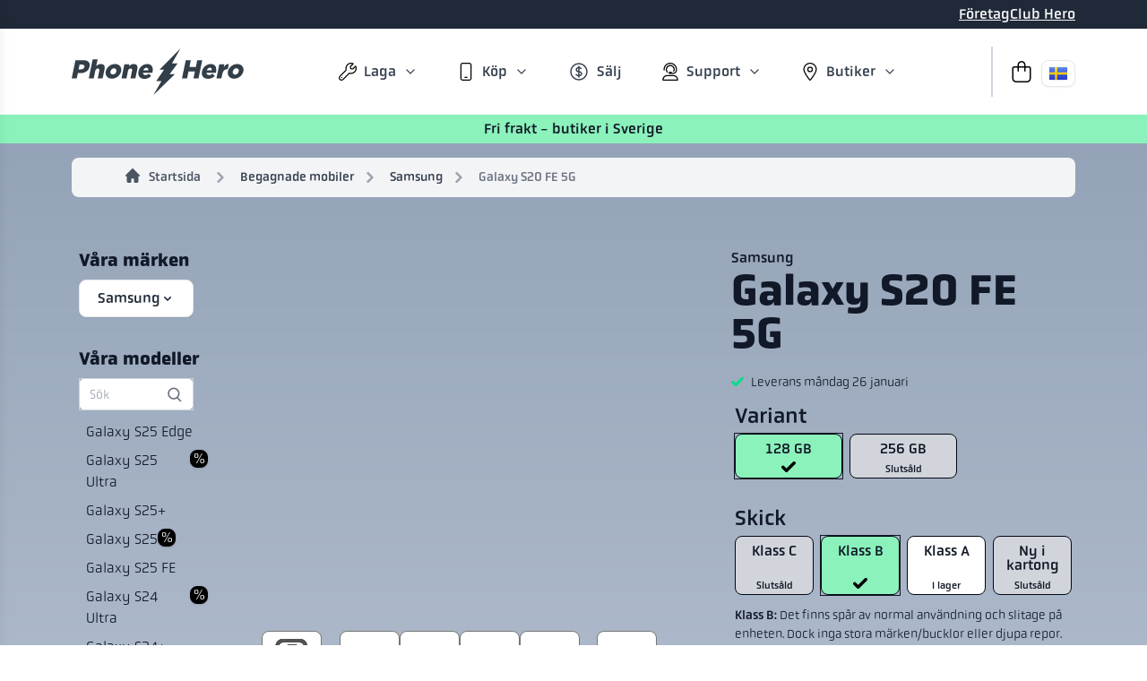

--- FILE ---
content_type: text/html; charset=UTF-8
request_url: https://phonehero.se/begagnade-mobiler/Samsung/galaxy-s20-fe-5g
body_size: 42596
content:
<!DOCTYPE html>
<html lang="sv" >


<head>
    <meta charset="utf-8">
    <title>Köp Galaxy S20 FE 5G ny & begagnad hos oss | PhoneHero</title>
    <link rel="icon" type="image/png" href="/img/favicon/favicon-96x96.png" sizes="96x96" />
    <link rel="icon" type="image/svg+xml" href="/img/favicon/favicon.svg" />
    <link rel="shortcut icon" href="/img/favicon/favicon.ico" />
    <link rel="apple-touch-icon" sizes="180x180" href="/img/favicon/apple-touch-icon.png" />
    <meta name="apple-mobile-web-app-title" content="PhoneHero" />
    <link rel="manifest" href="/img/favicon/site.webmanifest" />
    <meta name="description" content="Köp en begagnad eller ny Galaxy S20 FE 5G hos oss med 12 månader garanti, öppet köp
    och dessutom till ett riktigt bra pris. Spara upp till 40% jämförmot mot nypris. Beställ med posten eller kom till en av
    våra butiker.">
    <meta name="msapplication-TileColor" content="#da532c">
    <meta name="theme-color" content="#ffffff">
    <meta name="viewport" content="width=device-width, initial-scale=1.0">
    <meta name="csrf-token" content="mo2Um4E8u4qhq52POB9YmKp2FEElK4KZKulXTVUC">
    <meta property="og:title" content="Köp Galaxy S20 FE 5G ny & begagnad hos oss | PhoneHero">
    <meta property="og:description" content="Köp en begagnad eller ny Galaxy S20 FE 5G hos oss med 12 månader garanti, öppet köp
    och dessutom till ett riktigt bra pris. Spara upp till 40% jämförmot mot nypris. Beställ med posten eller kom till en av
    våra butiker.">
    <meta property="og:image" content="https://phonehero.cdn.imgeng.in/img/og-images/galaxy-s20-fe-5g-cloud-navy.png">
    <meta property="og:image:width" content="1200">
    <meta property="og:image:height" content="630">

    <meta name="twitter:image"
        content="https://phonehero.cdn.imgeng.in/img/og-images/galaxy-s20-fe-5g-cloud-navy.png">
    <meta property="og:url" content="https://phonehero.se/begagnade-mobiler/Samsung/galaxy-s20-fe-5g">
    <meta property="og:type" content="website">
    <meta name="twitter:card" content="summary_large_image">
    <meta name="twitter:title" content="Köp Galaxy S20 FE 5G ny & begagnad hos oss | PhoneHero">
    <meta name="twitter:description" content="Köp en begagnad eller ny Galaxy S20 FE 5G hos oss med 12 månader garanti, öppet köp
    och dessutom till ett riktigt bra pris. Spara upp till 40% jämförmot mot nypris. Beställ med posten eller kom till en av
    våra butiker.">
    <link rel="preload" as="image"
                            href="https://phonehero.cdn.imgeng.in/img/bigmodelpics/galaxy-s20-fe-5g-cloud-navy.png"
                            imagesrcset="https://phonehero.cdn.imgeng.in/img/bigmodelpics/galaxy-s20-fe-5g-cloud-navy.png 1x"
                            imagesizes="100vw">
            <link rel="canonical" href="https://phonehero.se/begagnade-mobiler/Samsung/galaxy-s20-fe-5g">        
    <link rel="alternate" hreflang="sv" href="https://phonehero.se/begagnade-mobiler/Samsung/galaxy-s20-fe-5g" />
    <link rel="alternate" hreflang="da" href="https://phonehero.dk/brugte-telefoner/Samsung/galaxy-s20-fe-5g" />
    <link rel="alternate" hreflang="de" href="https://phonehero.de/gebrauchte-handys/Samsung/galaxy-s20-fe-5g" />
    <link rel="alternate" hreflang="nl" href="https://phonehero.nl/tweedehands-telefoon/Samsung/galaxy-s20-fe-5g" />
    <link rel="alternate" hreflang="fi" href="https://phonehero.fi/kaytetyt-puhelimet/Samsung/galaxy-s20-fe-5g" />
    <link rel="alternate" hreflang="pl" href="https://phonehero.pl/uzywane-telefony/Samsung/galaxy-s20-fe-5g" />
    <link rel="alternate" hreflang="sv-FI" href="https://phonehero.fi/sv/begagnade-mobiler/Samsung/galaxy-s20-fe-5g" />
    <link rel="alternate" hreflang="x-default" href="https://phonehero.se/begagnade-mobiler/Samsung/galaxy-s20-fe-5g" />



    

    <link rel="preload" as="style" href="https://phonehero.se/build/assets/webb-CDyC7qFP.css" /><link rel="stylesheet" href="https://phonehero.se/build/assets/webb-CDyC7qFP.css" data-navigate-track="reload" />    

    <!-- TrustBox script -->
    <script src="https://widget.trustpilot.com/bootstrap/v5/tp.widget.bootstrap.min.js" async></script>
    <!-- End TrustBox script -->


    <!-- Livewire Styles --><style >[wire\:loading][wire\:loading], [wire\:loading\.delay][wire\:loading\.delay], [wire\:loading\.inline-block][wire\:loading\.inline-block], [wire\:loading\.inline][wire\:loading\.inline], [wire\:loading\.block][wire\:loading\.block], [wire\:loading\.flex][wire\:loading\.flex], [wire\:loading\.table][wire\:loading\.table], [wire\:loading\.grid][wire\:loading\.grid], [wire\:loading\.inline-flex][wire\:loading\.inline-flex] {display: none;}[wire\:loading\.delay\.none][wire\:loading\.delay\.none], [wire\:loading\.delay\.shortest][wire\:loading\.delay\.shortest], [wire\:loading\.delay\.shorter][wire\:loading\.delay\.shorter], [wire\:loading\.delay\.short][wire\:loading\.delay\.short], [wire\:loading\.delay\.default][wire\:loading\.delay\.default], [wire\:loading\.delay\.long][wire\:loading\.delay\.long], [wire\:loading\.delay\.longer][wire\:loading\.delay\.longer], [wire\:loading\.delay\.longest][wire\:loading\.delay\.longest] {display: none;}[wire\:offline][wire\:offline] {display: none;}[wire\:dirty]:not(textarea):not(input):not(select) {display: none;}:root {--livewire-progress-bar-color: #2299dd;}[x-cloak] {display: none !important;}[wire\:cloak] {display: none !important;}dialog#livewire-error::backdrop {background-color: rgba(0, 0, 0, .6);}</style>
    <script src="/livewire/livewire.min.js?id=5ef5bc0a"   data-csrf="mo2Um4E8u4qhq52POB9YmKp2FEElK4KZKulXTVUC" data-update-uri="/livewire/update" data-navigate-once="true"></script>

            <script type="text/javascript" src="https://embed.binkies3d.com/integrations/0PicRh0E/zskr3h9y/script.js" async>
    </script>
            
        <script async id="pertentoScript" src="https://scripts.pertento.ai/pertentoRuntimeExperiments.4134.js"></script>
    </head>





<body>
    <!-- Google Tag Manager (noscript) -->
    <noscript><iframe src="https://www.googletagmanager.com/ns.html?id=GTM-PSTJVJT" height="0" width="0"
            style="display:none;visibility:hidden"></iframe></noscript>
    <!-- End Google Tag Manager (noscript) -->



    
    <link rel="modulepreload" href="https://phonehero.se/build/assets/webb-Br_CVlug.js" /><script type="module" src="https://phonehero.se/build/assets/webb-Br_CVlug.js" data-navigate-track="reload"></script>
    



    <div class="h-8 pt-1 bg-gray-800 hidden lg:block">
        <div class="container flex items-center justify-end gap-5">
                            <div class="text-gray-100">

                    <a href="/foretag" class="underline-offset-4 underline">
                        <div class="flex items-center gap-1 ">
                            

                            Företag                        </div>
                    </a>


                </div>
                <div class="text-dark">


                </div>
                        <a href="/club-hero" class="underline-offset-4 underline text-gray-100">

                <div class="flex items-center gap-1">
                    
                    <span>

                        Club Hero
                    </span>
                </div>
            </a>


        </div>
    </div>



    <!-- Navigation -->
    <nav class="h-20 md:h-24  bg-white border-b border-gray-50 shadow flex items-center">
    <div class="container mx-auto " x-data="{ mobileOpen: false, dropdownOpen: false }">
        <nav class="relative flex items-center justify-between ">
            <!-- Mobile Hamburger Menu -->
            <div class="w-10 pt-2 lg:hidden">
                <button @click="mobileOpen = !mobileOpen" class="focus:outline-none" aria-controls="mobile-menu"
                    :aria-expanded="mobileOpen.toString()" aria-label="Öppna huvudmenyn">
                    <svg xmlns="http://www.w3.org/2000/svg" class="w-6 h-6 text-gray-700" viewBox="0 0 448 512">
                        <path
                            d="M0 64l448 0 0 32L0 96 0 64zM0 224l448 0 0 32L0 256l0-32zM448 384l0 32L0 416l0-32 448 0z" />
                    </svg>
                </button>
            </div>

            <!-- Logo -->
            <div>
                <a href="https://phonehero.se">
                    <img class="w-44 sm:w-48 h-full" src="/img/logo.svg" alt="Webb Logo">
                </a>
            </div>

            <!-- Desktop Navigation Links -->
            <div class="hidden lg:flex g:items-center lg:space-x-1">
                                    <div x-data="{ open: false }" class="relative group">
                        <!-- Button -->
                        <a href="/laga" @mouseenter="open = true" @mouseleave="open = false"
                            class="flex items-center px-2 py-2 space-x-2 text-gray-700 rounded-lg xl:px-5 hover:bg-gray-200 group-hover:bg-gray-200">
                            <svg xmlns="http://www.w3.org/2000/svg" class="w-5 h-5" viewBox="0 0 512 512">
                                <path
                                    d="M480 160c0-10.7-1.3-21.1-3.8-31l-48.9 48.9c-9 9-21.2 14.1-33.9 14.1H368c-26.5 0-48-21.5-48-48V118.6c0-12.7 5.1-24.9 14.1-33.9L383 35.8c-9.9-2.5-20.3-3.8-31-3.8c-70.7 0-128 57.3-128 128c0 9.2 1 18.1 2.8 26.7c3.2 15.2-.6 32.4-13.1 44.9L45.8 399.4C37 408.3 32 420.3 32 432.8C32 458.9 53.1 480 79.2 480c12.5 0 24.5-5 33.4-13.8L280.5 298.3c12.4-12.4 29.7-16.3 44.9-13.1c8.6 1.8 17.5 2.8 26.7 2.8c70.7 0 128-57.3 128-128zm32 0c0 88.4-71.6 160-160 160c-11.4 0-22.6-1.2-33.3-3.5c-5.6-1.2-11.5 .3-15.6 4.4L135.2 488.8c-14.9 14.9-35 23.2-56 23.2C35.5 512 0 476.5 0 432.8c0-21 8.3-41.1 23.2-56L191.1 208.9c4.1-4.1 5.6-10 4.4-15.6c-2.3-10.7-3.5-21.9-3.5-33.3C192 71.6 263.6 0 352 0c24.8 0 48.3 5.7 69.3 15.7c9.2 4.4 10.5 16.5 3.3 23.7l-67.9 67.9c-3 3-4.7 7.1-4.7 11.3V144c0 8.8 7.2 16 16 16h25.4c4.2 0 8.3-1.7 11.3-4.7l67.9-67.9c7.2-7.2 19.3-5.9 23.7 3.3c10.1 21 15.7 44.5 15.7 69.3zM88 408a16 16 0 1 1 0 32 16 16 0 1 1 0-32z" />
                            </svg>
                            <span> Laga </span>
                            <svg xmlns="http://www.w3.org/2000/svg"
                                class="w-4 h-4 transition-transform duration-300 transform"
                                :class="{ 'rotate-180': open }" viewBox="0 0 24 24" fill="none" stroke="currentColor"
                                stroke-width="2" stroke-linecap="round" stroke-linejoin="round">
                                <path d="M6 9l6 6 6-6"></path>
                            </svg>
                        </a>

                        <!-- Dropdown -->
                        <div x-show="open" x-cloak class="absolute z-20 py-2 w-48 bg-white rounded-lg shadow-direct-lg"
                            @mouseenter="open = true" @mouseleave="open = false"
                            x-transition:enter="transition-opacity ease-out duration-300"
                            x-transition:enter-start="opacity-0" x-transition:enter-end="opacity-100"
                            x-transition:leave="transition-opacity ease-in duration-300"
                            x-transition:leave-start="opacity-100" x-transition:leave-end="opacity-0">
                            <ul class="pb-1 text-sm text-gray-700">
                                <li><a href="/laga/iphone/reparation" class="block px-4 py-2 hover:bg-gray-100">Laga
                                        iPhone</a></li>
                                <li><a href="/laga/ipad/reparation" class="block px-4 py-2 hover:bg-gray-100">Laga
                                        iPad</a>
                                </li>
                                <li><a href="/laga/Samsung" class="block px-4 py-2 hover:bg-gray-100">Laga Samsung</a>
                                </li>
                                <li><a href="/laga" class="block px-4 py-2 hover:bg-gray-100">Andra tillverkare</a>
                                </li>
                                <li><a href="/reservdelar" class="block px-4 py-2 hover:bg-gray-100">Köp reservdelar</a>
                                </li>
                            </ul>
                        </div>
                    </div>
                                <div x-data="{ open: false }" x-cloak class="relative group">
                    <!-- Button -->
                    <a href="https://phonehero.se/begagnade-mobiler" @mouseenter="open = true"
                        @mouseleave="open = false"
                        class="flex items-center px-2 py-2 space-x-2 text-gray-700 rounded-lg xl:px-5 hover:bg-gray-200 group-hover:bg-gray-200">
                        <svg xmlns="http://www.w3.org/2000/svg" class="w-5 h-5"
                            viewBox="0 0 384 512"><!--! Font Awesome Pro 6.4.2 by @fontawesome - https://fontawesome.com License - https://fontawesome.com/license (Commercial License) Copyright 2023 Fonticons, Inc. -->
                            <path
                                d="M96 32C78.3 32 64 46.3 64 64V448c0 17.7 14.3 32 32 32H288c17.7 0 32-14.3 32-32V64c0-17.7-14.3-32-32-32H96zM32 64C32 28.7 60.7 0 96 0H288c35.3 0 64 28.7 64 64V448c0 35.3-28.7 64-64 64H96c-35.3 0-64-28.7-64-64V64zM160 400h64c8.8 0 16 7.2 16 16s-7.2 16-16 16H160c-8.8 0-16-7.2-16-16s7.2-16 16-16z" />
                        </svg>
                        <span>
                            Köp                        </span>
                        <svg xmlns="http://www.w3.org/2000/svg"
                            class="w-4 h-4 transition-transform duration-300 transform" :class="{ 'rotate-180': open }"
                            viewBox="0 0 24 24" fill="none" stroke="currentColor" stroke-width="2"
                            stroke-linecap="round" stroke-linejoin="round">
                            <path d="M6 9l6 6 6-6"></path>
                        </svg>
                    </a>

                    <!-- Dropdown -->
                    <div x-show="open" x-cloak class="absolute py-2 z-20 w-48 bg-white rounded-lg shadow-direct-lg"
                        @mouseenter="open = true" @mouseleave="open = false"
                        x-transition:enter="transition-opacity ease-out duration-300"
                        x-transition:enter-start="opacity-0" x-transition:enter-end="opacity-100"
                        x-transition:leave="transition-opacity ease-in duration-300"
                        x-transition:leave-start="opacity-100" x-transition:leave-end="opacity-0">
                        <ul class="pb-1 text-sm text-gray-700">
                            <li><a href="https://phonehero.se/begagnade-mobiler/Apple"
                                    class="block px-4 py-2 hover:bg-gray-100">Begagnad iPhone</a></li>
                            <li><a href="https://phonehero.se/begagnad-ipad"
                                    class="block px-4 py-2 hover:bg-gray-100">Begagnad iPad</a>
                            </li>
                            <li><a href="https://phonehero.se/begagnade-mobiler/Samsung"
                                    class="block px-4 py-2 hover:bg-gray-100">Begagnad Samsung Galaxy</a></li>
                            <li><a href="https://phonehero.se/begagnad-surfplatta"
                                    class="block px-4 py-2 hover:bg-gray-100">Begagnad surfplatta Android</a></li>
                            <li><a href="https://phonehero.se/begagnade-mobiler/fyndhornan"
                                    class="block px-4 py-2 hover:bg-gray-100">Fyndhörnan</a></li>
                            <li><a href="https://phonehero.se/tillbehor"
                                    class="block px-4 py-2 hover:bg-gray-100">Tillbehör och skydd</a>
                            </li>
                        </ul>
                    </div>
                </div>
                <div x-data="{ open: false }" x-cloak class="relative group">
                    <!-- Button -->
                    <a href="https://phonehero.se/salj-din-gamla-mobil-till-oss" @mouseenter="open = true"
                        @mouseleave="open = false"
                        class="flex items-center px-2 py-2 space-x-2 text-gray-700 rounded-lg xl:px-5 hover:bg-gray-200 group-hover:bg-gray-200">

                        <svg class="w-6 h-6" xmlns="http://www.w3.org/2000/svg" fill="none" viewBox="0 0 24 24"
                            stroke-width="1.5" stroke="currentColor" class="size-6">
                            <path stroke-linecap="round" stroke-linejoin="round"
                                d="M12 6v12m-3-2.818.879.659c1.171.879 3.07.879 4.242 0 1.172-.879 1.172-2.303 0-3.182C13.536 12.219 12.768 12 12 12c-.725 0-1.45-.22-2.003-.659-1.106-.879-1.106-2.303 0-3.182s2.9-.879 4.006 0l.415.33M21 12a9 9 0 1 1-18 0 9 9 0 0 1 18 0Z" />
                        </svg>
                        <span>
                            Sälj                        </span>

                    </a>


                </div>
                <div x-data="{ open: false }" x-cloak class="relative group">
                    <!-- Button -->
                    <a href="https://phonehero.se/kontakt" @mouseenter="open = true"
                        @mouseleave="open = false"
                        class="flex items-center px-2 py-2 space-x-2 text-gray-700 rounded-lg xl:px-5 hover:bg-gray-200 group-hover:bg-gray-200">
                        <svg xmlns="http://www.w3.org/2000/svg" class="w-5 h-5"
                            viewBox="0 0 448 512"><!--! Font Awesome Pro 6.4.2 by @fontawesome - https://fontawesome.com License - https://fontawesome.com/license (Commercial License) Copyright 2023 Fonticons, Inc. -->
                            <path
                                d="M224 32C135.6 32 64 103.6 64 192v16c0 8.8-7.2 16-16 16s-16-7.2-16-16V192C32 86 118 0 224 0S416 86 416 192v16c0 61.9-50.1 112-112 112H240 224 208c-17.7 0-32-14.3-32-32s14.3-32 32-32h32c17.7 0 32 14.3 32 32h32c44.2 0 80-35.8 80-80V192c0-88.4-71.6-160-160-160zm0 32c70.7 0 128 57.3 128 128c0 13.9-2.2 27.3-6.3 39.8C337.4 246.3 321.8 256 304 256h-8.4c15.2-17 24.4-39.4 24.4-64c0-53-43-96-96-96s-96 43-96 96c0 24.6 9.3 47.1 24.5 64.1c-5.4 9.4-8.5 20.3-8.5 31.9c0 1.4 0 2.7 .1 4C114.8 268.6 96 232.5 96 192c0-70.7 57.3-128 128-128zM208 352h16 16 64 9.6C387.8 352 448 412.2 448 486.4c0 14.1-11.5 25.6-25.6 25.6H25.6C11.5 512 0 500.5 0 486.4C0 412.2 60.2 352 134.4 352H208zm105.6 32H134.4C80 384 35.5 426.4 32.2 480H415.8c-3.3-53.6-47.8-96-102.2-96z" />
                        </svg>
                        <span> Support </span>
                        <svg xmlns="http://www.w3.org/2000/svg"
                            class="w-4 h-4 transition-transform duration-300 transform" :class="{ 'rotate-180': open }"
                            viewBox="0 0 24 24" fill="none" stroke="currentColor" stroke-width="2"
                            stroke-linecap="round" stroke-linejoin="round">
                            <path d="M6 9l6 6 6-6"></path>
                        </svg>
                    </a>

                    <!-- Dropdown -->
                    <div x-show="open" class="absolute z-20 py-2 w-48 bg-white rounded-lg shadow-direct-lg"
                        @mouseenter="open = true" @mouseleave="open = false"
                        x-transition:enter="transition-opacity ease-out duration-300"
                        x-transition:enter-start="opacity-0" x-transition:enter-end="opacity-100"
                        x-transition:leave="transition-opacity ease-in duration-300"
                        x-transition:leave-start="opacity-100" x-transition:leave-end="opacity-0">
                        <ul class="pb-1 text-sm text-gray-700">
                                                            <li><a href="/butiker" class="block px-4 py-2 hover:bg-gray-100">Butiker</a></li>
                                                        <li><a href="https://phonehero.se/kontakt"
                                    class="block px-4 py-2 hover:bg-gray-100">Kontakt</a></li>
                            <li><a href="https://phonehero.se/om-oss"
                                    class="block px-4 py-2 hover:bg-gray-100">Om oss</a></li>
                            <li><a href="https://phonehero.se/faq"
                                    class="block px-4 py-2 hover:bg-gray-100">Vanliga frågor</a>
                            </li>
                        </ul>
                    </div>
                </div>
                                    <div x-data="{ open: false }" x-cloak class="relative group">
                        <!-- Button -->
                        <a href="/butiker" @mouseenter="open = true" @mouseleave="open = false"
                            class="flex items-center px-2 py-2 space-x-2 text-gray-700 rounded-lg xl:px-5 hover:bg-gray-200 group-hover:bg-gray-200">
                            <svg xmlns="http://www.w3.org/2000/svg" class="w-5 h-5"
                                viewBox="0 0 384 512"><!--! Font Awesome Pro 6.4.2 by @fontawesome - https://fontawesome.com License - https://fontawesome.com/license (Commercial License) Copyright 2023 Fonticons, Inc. -->
                                <path
                                    d="M352 192c0-88.4-71.6-160-160-160S32 103.6 32 192c0 15.6 5.4 37 16.6 63.4c10.9 25.9 26.2 54 43.6 82.1c34.1 55.3 74.4 108.2 99.9 140c25.4-31.8 65.8-84.7 99.9-140c17.3-28.1 32.7-56.3 43.6-82.1C346.6 229 352 207.6 352 192zm32 0c0 87.4-117 243-168.3 307.2c-12.3 15.3-35.1 15.3-47.4 0C117 435 0 279.4 0 192C0 86 86 0 192 0S384 86 384 192zm-240 0a48 48 0 1 0 96 0 48 48 0 1 0 -96 0zm48 80a80 80 0 1 1 0-160 80 80 0 1 1 0 160z" />
                            </svg>
                            <span>
                                Butiker
                            </span>
                            <svg xmlns="http://www.w3.org/2000/svg"
                                class="w-4 h-4 transition-transform duration-300 transform"
                                :class="{ 'rotate-180': open }" viewBox="0 0 24 24" fill="none"
                                stroke="currentColor" stroke-width="2" stroke-linecap="round"
                                stroke-linejoin="round">
                                <path d="M6 9l6 6 6-6"></path>
                            </svg>
                        </a>

                        <!-- Dropdown -->
                        <div x-show="open" class="absolute z-20 py-2 bg-white rounded-lg shadow-direct-lg w-60"
                            @mouseenter="open = true" @mouseleave="open = false"
                            x-transition:enter="transition-opacity ease-out duration-300"
                            x-transition:enter-start="opacity-0" x-transition:enter-end="opacity-100"
                            x-transition:leave="transition-opacity ease-in duration-300"
                            x-transition:leave-start="opacity-100" x-transition:leave-end="opacity-0">
                            <ul class="pb-1 text-sm text-gray-700">

                                <li><a href="/stockholm/sankt-eriksgatan"
                                        class="block px-4 py-2 hover:bg-gray-100">Stockholm Sankt -
                                        Eriksgatan
                                        28</a></li>
                                <li><a href="/goteborg/linnegatan" class="block px-4 py-2 hover:bg-gray-100">Göteborg
                                        -
                                        Linnégatan
                                        47</a>
                                </li>
                                <li><a href="/malmo/baltzarsgatan" class="block px-4 py-2 hover:bg-gray-100">Malmö -
                                        Baltzarsgatan
                                        37</a>
                                </li>
                            </ul>
                        </div>
                    </div>
                                                    
                            </div>
            <div class="flex flex-row items-center">

                <div class="relative">
                    <a href="https://phonehero.se/checkout" aria-label="Gå till kassan"
                        aria-describedby="cart-description">
                        <div class="relative border-l-2 flex items-center border-gray-300 h-14 w-14 ps-5 pe-2 bore">
                            <svg xmlns="http://www.w3.org/2000/svg" class="w-6 h-6 text-gray-700"
                                viewBox="0 0 448 512">
                                <path
                                    d="M160 96v32H288V96c0-35.3-28.7-64-64-64s-64 28.7-64 64zm-32 64H48c-8.8 0-16 7.2-16 16V416c0 35.3 28.7 64 64 64H352c35.3 0 64-28.7 64-64V176c0-8.8-7.2-16-16-16H320v80c0 8.8-7.2 16-16 16s-16-7.2-16-16V160H160v80c0 8.8-7.2 16-16 16s-16-7.2-16-16V160zm0-32V96c0-53 43-96 96-96s96 43 96 96v32h80c26.5 0 48 21.5 48 48V416c0 53-43 96-96 96H96c-53 0-96-43-96-96V176c0-26.5 21.5-48 48-48h80z" />
                            </svg>
                            <div class="absolute top-2 -right-4 flex items-center justify-start h-4 w-7">
                                <span id="cartcount" aria-hidden="true">
                                    
                                </span>
                            </div>
                        </div>
                    </a>
                                        
                                    </div>
                <p id="cart-description" class="sr-only">
                    Till kassan                    <span id="cart-items">
                        Din varukorg är tom
                    </span>
                </p>
                <div class="justify-center hidden lg:flex">
                    <div x-data="{
                        open: false,
                        toggle() {
                            if (this.open) {
                                return this.close()
                            }
                    
                            this.$refs.button.focus()
                    
                            this.open = true
                        },
                        close(focusAfter) {
                            if (!this.open) return
                    
                            this.open = false
                    
                            focusAfter && focusAfter.focus()
                        }
                    }" x-on:keydown.escape.prevent.stop="close($refs.button)"
                        x-on:focusin.window="! $refs.panel.contains($event.target) && close()"
                        x-id="['dropdown-button']" class="relative">
                        <!-- Button -->
                        <button x-ref="button" x-on:click="toggle()" :aria-expanded="open"
                            :aria-controls="$id('dropdown-button')" type="button"
                            class="relative flex items-center whitespace-nowrap justify-center gap-1 py-1 rounded-lg shadow-sm bg-white hover:bg-gray-50 text-gray-800 border border-gray-200 hover:border-gray-200 px-2 mt-1">
                                                            <span class="text-2xl shrink-0" title="Sverige"><img src="/img/flags/se.svg"
                                        alt="Svensk flagga" class="size-5"></span>
                            

                        </button>

                        <!-- Panel -->
                        <div x-ref="panel" x-show="open" x-transition.origin.top.left
                            x-on:click.outside="close($refs.button)" :id="$id('dropdown-button')" x-cloak
                            class="absolute right-0 min-w-56 rounded-lg shadow-sm mt-2 z-20 origin-top-left bg-white p-1.5 outline-none border border-gray-200">


                            <a href="https://phonehero.dk/brugte-telefoner/Samsung/galaxy-s20-fe-5g" hreflang="da"
                                class="px-2 lg:py-1.5 py-2 w-full flex items-center rounded-md transition-colors text-left text-gray-800 hover:bg-gray-50 focus-visible:bg-gray-50 disabled:opacity-50 disabled:cursor-not-allowed">
                                <span class="mr-3" title="Danmark"><img src="/img/flags/dk.svg" alt="danish flag"
                                        class="size-5"></span> Danmark
                            </a>
                            <a href="https://phonehero.de/gebrauchte-handys/Samsung/galaxy-s20-fe-5g" hreflang="de"
                                class="px-2 lg:py-1.5 py-2 w-full flex items-center rounded-md transition-colors text-left text-gray-800 hover:bg-gray-50 focus-visible:bg-gray-50 disabled:opacity-50 disabled:cursor-not-allowed">
                                <span class="mr-3" title="Deutschland"><img src="/img/flags/de.svg"
                                        alt="german flag" class="size-5"></span> Deutschland
                            </a>
                            <a href="https://phonehero.nl/tweedehands-telefoon/Samsung/galaxy-s20-fe-5g" hreflang="nl"
                                class="px-2 lg:py-1.5 py-2 w-full flex items-center rounded-md transition-colors text-left text-gray-800 hover:bg-gray-50 focus-visible:bg-gray-50 disabled:opacity-50 disabled:cursor-not-allowed">
                                <span class="mr-3" title="Nederland"><img src="/img/flags/nl.svg" alt="dutch flag"
                                        class="size-5"></span> Nederland
                            </a>
                            <a href="https://phonehero.pl/uzywane-telefony/Samsung/galaxy-s20-fe-5g" hreflang="pl"
                                class="px-2 lg:py-1.5 py-2 w-full flex items-center rounded-md transition-colors text-left text-gray-800 hover:bg-gray-50 focus-visible:bg-gray-50 disabled:opacity-50 disabled:cursor-not-allowed">
                                <span class="mr-3" title="Polska"><img src="/img/flags/pl.svg" alt="polish flag"
                                        class="size-5"></span> Polska
                            </a>
                            

                            <div class="px-2  w-full flex flex-row items-center justify-between">
                                <div class="flex items-center">
                                    <span class="mr-3" title="Suomi"><img src="/img/flags/fi.svg"
                                            alt="Finsk flagga" class="size-5"></span> Suomi
                                </div>
                                <div class="flex items-center">

                                    <a href="https://phonehero.fi/sv/begagnade-mobiler/Samsung/galaxy-s20-fe-5g" hreflang="sv-FI"
                                        class="py-1 px-2  flex items-center rounded-md transition-colors text-left text-gray-800 hover:bg-gray-50 focus-visible:bg-gray-50 disabled:opacity-50 disabled:cursor-not-allowed">
                                        <span title="Dansk">SV</span>
                                    </a>
                                    <a href="https://phonehero.fi/kaytetyt-puhelimet/Samsung/galaxy-s20-fe-5g" hreflang="fi"
                                        class="py-1 px-2  flex items-center rounded-md transition-colors text-left text-gray-800 hover:bg-gray-50 focus-visible:bg-gray-50 disabled:opacity-50 disabled:cursor-not-allowed">
                                        <span title="Finska">FI</span>
                                    </a>

                                </div>
                            </div>
                            <a href="https://phonehero.se/begagnade-mobiler/Samsung/galaxy-s20-fe-5g" hreflang="sv"
                                class="px-2 lg:py-1.5 py-2 w-full flex items-center rounded-md transition-colors text-left text-gray-800 hover:bg-gray-50 focus-visible:bg-gray-50 disabled:opacity-50 disabled:cursor-not-allowed">
                                <span class="mr-3" title="Sverige"><img src="/img/flags/se.svg" alt="swedish flag"
                                        class="size-5"></span> Sverige
                            </a>

                        </div>
                    </div>
                </div>
            </div>

            <!-- Backdrop -->
            <div x-show="mobileOpen" @click="mobileOpen = false"
                class="fixed inset-0 z-10 bg-black bg-opacity-50 lg:hidden" x-cloak
                x-transition:enter="transition-opacity ease-out duration-300" x-transition:enter-start="opacity-0"
                x-transition:enter-end="opacity-100" x-transition:leave="transition-opacity ease-in duration-300"
                x-transition:leave-start="opacity-100" x-transition:leave-end="opacity-0"></div>

            <!-- Sliding Panel -->


            <div id="mobile-menu" x-bind:class="{ 'translate-x-0': mobileOpen, '-translate-x-full': !mobileOpen }"
                class="z-30 fixed inset-y-0 left-0  w-64 transition-transform duration-500 ease-out transform bg-white shadow-lg overflow-y-scroll"
                x-cloak>

                <div class="p-4">
                    <button @click="mobileOpen = false"
                        class="flex justify-end w-full  text-gray-700 focus:outline-none" aria-label="Stäng meny"
                        aria-controls="mobile-menu" :aria-expanded="mobileOpen.toString()">


                        <svg class="justify-end w-6 h-6" xmlns="http://www.w3.org/2000/svg"
                            viewBox="0 0 448 512"><!--!Font Awesome Pro 6.7.2 by @fontawesome - https://fontawesome.com License - https://fontawesome.com/license (Commercial License) Copyright 2024 Fonticons, Inc.-->
                            <path
                                d="M27.3 36.7L16 25.4-6.6 48 4.7 59.3 201.4 256 4.7 452.7-6.6 464 16 486.6l11.3-11.3L224 278.6 420.7 475.3 432 486.6 454.6 464l-11.3-11.3L246.6 256 443.3 59.3 454.6 48 432 25.4 420.7 36.7 224 233.4 27.3 36.7z" />
                        </svg>
                    </button>
                </div>
                                    <div x-data="{ open: false }" class="relative group">
                        <!-- Button -->
                        <button @click="open = !open"
                            class="z-20 border-b flex items-center justify-between w-full px-4 py-4 space-x-2 text-gray-700 bg-gray-50  "
                            :class="{ '!bg-gray-200': open }">
                            <div class="flex items-center space-x-2">
                                <div class="w-7">

                                    <svg xmlns="http://www.w3.org/2000/svg" class="mx-auto w-6 h-6"
                                        viewBox="0 0 512 512">
                                        <path
                                            d="M480 160c0-10.7-1.3-21.1-3.8-31l-48.9 48.9c-9 9-21.2 14.1-33.9 14.1H368c-26.5 0-48-21.5-48-48V118.6c0-12.7 5.1-24.9 14.1-33.9L383 35.8c-9.9-2.5-20.3-3.8-31-3.8c-70.7 0-128 57.3-128 128c0 9.2 1 18.1 2.8 26.7c3.2 15.2-.6 32.4-13.1 44.9L45.8 399.4C37 408.3 32 420.3 32 432.8C32 458.9 53.1 480 79.2 480c12.5 0 24.5-5 33.4-13.8L280.5 298.3c12.4-12.4 29.7-16.3 44.9-13.1c8.6 1.8 17.5 2.8 26.7 2.8c70.7 0 128-57.3 128-128zm32 0c0 88.4-71.6 160-160 160c-11.4 0-22.6-1.2-33.3-3.5c-5.6-1.2-11.5 .3-15.6 4.4L135.2 488.8c-14.9 14.9-35 23.2-56 23.2C35.5 512 0 476.5 0 432.8c0-21 8.3-41.1 23.2-56L191.1 208.9c4.1-4.1 5.6-10 4.4-15.6c-2.3-10.7-3.5-21.9-3.5-33.3C192 71.6 263.6 0 352 0c24.8 0 48.3 5.7 69.3 15.7c9.2 4.4 10.5 16.5 3.3 23.7l-67.9 67.9c-3 3-4.7 7.1-4.7 11.3V144c0 8.8 7.2 16 16 16h25.4c4.2 0 8.3-1.7 11.3-4.7l67.9-67.9c7.2-7.2 19.3-5.9 23.7 3.3c10.1 21 15.7 44.5 15.7 69.3zM88 408a16 16 0 1 1 0 32 16 16 0 1 1 0-32z" />
                                    </svg>
                                </div>

                                <a @click.stop href="/laga">Laga</a>

                            </div>
                            <svg :class="{ 'rotate-180': open }" xmlns="http://www.w3.org/2000/svg"
                                class="w-4 h-4 transition-transform duration-300 transform" viewBox="0 0 24 24"
                                fill="none" stroke="currentColor" stroke-width="2" stroke-linecap="round"
                                stroke-linejoin="round">
                                <path d="M6 9l6 6 6-6"></path>
                            </svg>
                        </button>

                        <!-- Dropdown -->
                        <div x-show="open" x-collapse class="overflow-hidden bg-white ">
                            <ul class="pb-1 text-sm text-gray-700">

                                <li><a href="/laga/iphone/reparation" class="block px-4 py-2 hover:bg-gray-100">Laga
                                        iPhone</a></li>
                                <li><a href="/laga/ipad/reparation" class="block px-4 py-2 hover:bg-gray-100">Laga
                                        iPad</a>
                                </li>
                                <li><a href="/laga/Samsung" class="block px-4 py-2 hover:bg-gray-100">Laga Samsung</a>
                                </li>
                                <li><a href="/laga" class="block px-4 py-2 hover:bg-gray-100">Andra tillverkare</a>
                                </li>
                                <li><a href="/reservdelar" class="block px-4 py-2 hover:bg-gray-100">Köp
                                        reservdelar</a>
                                </li>
                            </ul>
                        </div>
                    </div>
                                <div x-data="{ open: true }" class="relative group">
                    <!-- Button -->
                    <button @click="open = !open"
                        class="z-20  border-b flex items-center justify-between w-full px-4 py-4 space-x-2 text-gray-700 bg-gray-50  "
                        :class="{ '!bg-gray-200': open }">

                        <div class="flex items-center space-x-2">
                            <div class="w-7 ">

                                <svg xmlns="http://www.w3.org/2000/svg" class="w-6 h-6 mx-auto"
                                    viewBox="0 0 384 512"><!--! Font Awesome Pro 6.4.2 by @fontawesome - https://fontawesome.com License - https://fontawesome.com/license (Commercial License) Copyright 2023 Fonticons, Inc. -->
                                    <path
                                        d="M96 32C78.3 32 64 46.3 64 64V448c0 17.7 14.3 32 32 32H288c17.7 0 32-14.3 32-32V64c0-17.7-14.3-32-32-32H96zM32 64C32 28.7 60.7 0 96 0H288c35.3 0 64 28.7 64 64V448c0 35.3-28.7 64-64 64H96c-35.3 0-64-28.7-64-64V64zM160 400h64c8.8 0 16 7.2 16 16s-7.2 16-16 16H160c-8.8 0-16-7.2-16-16s7.2-16 16-16z" />
                                </svg>

                            </div>
                            <a @click.stop
                                href="https://phonehero.se/begagnade-mobiler">Köp</a>
                        </div>

                        <svg :class="{ 'rotate-180': open }" xmlns="http://www.w3.org/2000/svg"
                            class="w-4 h-4 transition-transform duration-300 transform" viewBox="0 0 24 24"
                            fill="none" stroke="currentColor" stroke-width="2" stroke-linecap="round"
                            stroke-linejoin="round">
                            <path d="M6 9l6 6 6-6"></path>
                        </svg>
                    </button>

                    <!-- Dropdown -->
                    <div x-show="open" x-collapse class="overflow-hidden bg-white ">
                        <ul class="pb-1 text-sm text-gray-700">
                            <li><a href="https://phonehero.se/begagnade-mobiler/Apple"
                                    class="block px-4 py-2 hover:bg-gray-100">Begagnad iPhone</a></li>
                            <li><a href="https://phonehero.se/begagnad-ipad"
                                    class="block px-4 py-2 hover:bg-gray-100">Begagnad iPad</a>
                            </li>
                            <li><a href="https://phonehero.se/begagnade-mobiler/Samsung"
                                    class="block px-4 py-2 hover:bg-gray-100">Begagnad Samsung Galaxy</a></li>
                            <li><a href="https://phonehero.se/begagnad-surfplatta"
                                    class="block px-4 py-2 hover:bg-gray-100">Begagnad surfplatta Android</a></li>
                            <li><a href="https://phonehero.se/begagnade-mobiler/fyndhornan"
                                    class="block px-4 py-2 hover:bg-gray-100">Fyndhörnan</a></li>
                            <li><a href="https://phonehero.se/tillbehor"
                                    class="block px-4 py-2 hover:bg-gray-100">Tillbehör och skydd</a>
                            </li>
                        </ul>
                    </div>
                </div>
                <div class="relative group">
                    <!-- Button -->
                    <a href="https://phonehero.se/salj-din-gamla-mobil-till-oss"
                        class="z-20 border-b flex items-center justify-between w-full px-4 py-4 space-x-2 text-gray-700 bg-gray-50  ">
                        <div class="flex items-center space-x-2">
                            <div class="w-7 ">

                                <svg class="w-7 h-7" xmlns="http://www.w3.org/2000/svg" fill="none"
                                    viewBox="0 0 24 24" stroke-width="1.5" stroke="currentColor" class="size-6">
                                    <path stroke-linecap="round" stroke-linejoin="round"
                                        d="M12 6v12m-3-2.818.879.659c1.171.879 3.07.879 4.242 0 1.172-.879 1.172-2.303 0-3.182C13.536 12.219 12.768 12 12 12c-.725 0-1.45-.22-2.003-.659-1.106-.879-1.106-2.303 0-3.182s2.9-.879 4.006 0l.415.33M21 12a9 9 0 1 1-18 0 9 9 0 0 1 18 0Z" />
                                </svg>
                            </div>
                            <span>

                                Sälj                            </span>
                        </div>

                    </a>
                </div>
                <div x-data="{ open: false }" class="relative group">
                    <!-- Button -->
                    <button @click="open = !open"
                        class="z-20  border-b flex items-center justify-between w-full px-4 py-4 space-x-2 text-gray-700 bg-gray-50  "
                        :class="{ '!bg-gray-200': open }">

                        <div class="flex items-center space-x-2">
                            <div class="w-7 ">


                                <svg xmlns="http://www.w3.org/2000/svg" class="w-6 h-6 mx-auto"
                                    viewBox="0 0 448 512"><!--! Font Awesome Pro 6.4.2 by @fontawesome - https://fontawesome.com License - https://fontawesome.com/license (Commercial License) Copyright 2023 Fonticons, Inc. -->
                                    <path
                                        d="M224 32C135.6 32 64 103.6 64 192v16c0 8.8-7.2 16-16 16s-16-7.2-16-16V192C32 86 118 0 224 0S416 86 416 192v16c0 61.9-50.1 112-112 112H240 224 208c-17.7 0-32-14.3-32-32s14.3-32 32-32h32c17.7 0 32 14.3 32 32h32c44.2 0 80-35.8 80-80V192c0-88.4-71.6-160-160-160zm0 32c70.7 0 128 57.3 128 128c0 13.9-2.2 27.3-6.3 39.8C337.4 246.3 321.8 256 304 256h-8.4c15.2-17 24.4-39.4 24.4-64c0-53-43-96-96-96s-96 43-96 96c0 24.6 9.3 47.1 24.5 64.1c-5.4 9.4-8.5 20.3-8.5 31.9c0 1.4 0 2.7 .1 4C114.8 268.6 96 232.5 96 192c0-70.7 57.3-128 128-128zM208 352h16 16 64 9.6C387.8 352 448 412.2 448 486.4c0 14.1-11.5 25.6-25.6 25.6H25.6C11.5 512 0 500.5 0 486.4C0 412.2 60.2 352 134.4 352H208zm105.6 32H134.4C80 384 35.5 426.4 32.2 480H415.8c-3.3-53.6-47.8-96-102.2-96z" />
                                </svg>


                            </div>
                            <a @click.stop href="https://phonehero.se/kontakt">Support</a>
                        </div>

                        <svg :class="{ 'rotate-180': open }" xmlns="http://www.w3.org/2000/svg"
                            class="w-4 h-4 transition-transform duration-300 transform" viewBox="0 0 24 24"
                            fill="none" stroke="currentColor" stroke-width="2" stroke-linecap="round"
                            stroke-linejoin="round">
                            <path d="M6 9l6 6 6-6"></path>
                        </svg>
                    </button>

                    <!-- Dropdown -->
                    <div x-show="open" x-collapse class="overflow-hidden bg-white ">
                        <ul class="pb-1 text-sm text-gray-700">
                                                            <li><a href="/butiker" class="block px-4 py-2 hover:bg-gray-100">Butiker</a></li>
                                                        <li><a href="https://phonehero.se/kontakt"
                                    class="block px-4 py-2 hover:bg-gray-100">Kontakt</a></li>
                            <li><a href="https://phonehero.se/om-oss"
                                    class="block px-4 py-2 hover:bg-gray-100">Om oss</a></li>
                            <li><a href="https://phonehero.se/faq"
                                    class="block px-4 py-2 hover:bg-gray-100">Vanliga frågor</a>
                            </li>
                        </ul>
                    </div>
                </div>
                                    <div x-data="{ open: false }" class="relative group">
                        <!-- Button -->
                        <button @click="open = !open"
                            class="z-20  border-b flex items-center justify-between w-full px-4 py-4 space-x-2 text-gray-700 bg-gray-50  "
                            :class="{ '!bg-gray-200': open }">

                            <div class="flex items-center space-x-2">
                                <div class="w-7 ">

                                    <svg xmlns="http://www.w3.org/2000/svg" class="w-6 h-6 mx-auto"
                                        viewBox="0 0 384 512"><!--! Font Awesome Pro 6.4.2 by @fontawesome - https://fontawesome.com License - https://fontawesome.com/license (Commercial License) Copyright 2023 Fonticons, Inc. -->
                                        <path
                                            d="M352 192c0-88.4-71.6-160-160-160S32 103.6 32 192c0 15.6 5.4 37 16.6 63.4c10.9 25.9 26.2 54 43.6 82.1c34.1 55.3 74.4 108.2 99.9 140c25.4-31.8 65.8-84.7 99.9-140c17.3-28.1 32.7-56.3 43.6-82.1C346.6 229 352 207.6 352 192zm32 0c0 87.4-117 243-168.3 307.2c-12.3 15.3-35.1 15.3-47.4 0C117 435 0 279.4 0 192C0 86 86 0 192 0S384 86 384 192zm-240 0a48 48 0 1 0 96 0 48 48 0 1 0 -96 0zm48 80a80 80 0 1 1 0-160 80 80 0 1 1 0 160z" />
                                    </svg>



                                </div>
                                <a @click.stop href="/butiker">Butiker</a>
                            </div>

                            <svg :class="{ 'rotate-180': open }" xmlns="http://www.w3.org/2000/svg"
                                class="w-4 h-4 transition-transform duration-300 transform" viewBox="0 0 24 24"
                                fill="none" stroke="currentColor" stroke-width="2" stroke-linecap="round"
                                stroke-linejoin="round">
                                <path d="M6 9l6 6 6-6"></path>
                            </svg>
                        </button>

                        <!-- Dropdown -->
                        <div x-show="open" x-collapse class="overflow-hidden bg-white ">
                            <ul class="pb-1 text-sm text-gray-700">

                                <li><a href="/stockholm/sankt-eriksgatan"
                                        class="block px-4 py-2 hover:bg-gray-100">Stockholm - Sankt
                                        Eriksgatan
                                        28</a></li>
                                <li><a href="/goteborg/linnegatan" class="block px-4 py-2 hover:bg-gray-100">Göteborg
                                        -
                                        Linnégatan
                                        47</a>
                                </li>
                                <li><a href="/malmo/baltzarsgatan" class="block px-4 py-2 hover:bg-gray-100">Malmö -
                                        Baltzarsgatan
                                        37</a>
                                </li>
                            </ul>
                        </div>
                    </div>
                                                    <div class="relative group">
                        <!-- Button -->
                        <a href="/foretag"
                            class="z-20 border-b flex items-center justify-between w-full px-4 py-4 space-x-2 text-gray-700 bg-gray-50  ">
                            <div class="ms-1 flex items-center space-x-1">
                                <div class="w-7 ">

                                    <svg class="w-5 h-5" xmlns="http://www.w3.org/2000/svg"
                                        viewBox="0 0 512 512"><!--!Font Awesome Pro 6.7.2 by @fontawesome - https://fontawesome.com License - https://fontawesome.com/license (Commercial License) Copyright 2024 Fonticons, Inc.-->
                                        <path
                                            d="M160 48l0 48 192 0 0-48c0-8.8-7.2-16-16-16L176 32c-8.8 0-16 7.2-16 16zM128 96l0-48c0-26.5 21.5-48 48-48L336 0c26.5 0 48 21.5 48 48l0 48 64 0c35.3 0 64 28.7 64 64l0 256c0 35.3-28.7 64-64 64L64 480c-35.3 0-64-28.7-64-64L0 160c0-35.3 28.7-64 64-64l64 0zm240 32l-224 0-80 0c-17.7 0-32 14.3-32 32l0 96 144 0 32 0 96 0 32 0 144 0 0-96c0-17.7-14.3-32-32-32l-80 0zM480 288l-144 0 0 48c0 17.7-14.3 32-32 32l-96 0c-17.7 0-32-14.3-32-32l0-48L32 288l0 128c0 17.7 14.3 32 32 32l384 0c17.7 0 32-14.3 32-32l0-128zm-272 0l0 48 96 0 0-48-96 0z" />
                                    </svg>
                                </div>
                                <span>

                                    Företag                                </span>
                            </div>

                        </a>
                    </div>
                                <div class="relative group">
                    <!-- Button -->
                    <a href="https://phonehero.se/club-hero"
                        class="z-20 border-b flex items-center justify-between w-full px-4 py-4 space-x-2 text-gray-700 bg-gray-50  ">
                        <div class="flex items-center space-x-2">
                            <div class="w-8 ">

                                <?xml version="1.0" encoding="UTF-8"?>
                                <svg class="size-7 text-gray-200" data-name="Layer 1"
                                    xmlns="http://www.w3.org/2000/svg" xmlns:xlink="http://www.w3.org/1999/xlink"
                                    viewBox="0 0 189.36 323.76">
                                    <defs>
                                        <style>
                                            .cls-1 {
                                                fill: none;
                                            }

                                            .cls-2 {
                                                fill: #323e48;
                                            }

                                            .cls-3 {
                                                clip-path: url(#clippath);
                                            }
                                        </style>
                                        <clipPath id="clippath">
                                            <rect class="cls-1" width="189.36" height="323.76" />
                                        </clipPath>
                                    </defs>
                                    <g id="Artwork_2" data-name="Artwork 2">
                                        <g class="cls-13">
                                            <polygon class="cls-12"
                                                points="43.33 148.66 74.43 148.66 19.79 227.05 56.52 227.05 0 323.76 149.79 178.19 113.69 178.19 169.4 103.87 129.83 103.87 189.36 0 43.33 148.66" />
                                        </g>
                                    </g>
                                </svg>
                            </div>
                            <span>

                                Club Hero
                            </span>
                        </div>

                    </a>
                </div>
                <div class="absolute bottom-10 inset-x-2 p-2">
                    <div x-data="{
                        open: false,
                        toggle() {
                            if (this.open) {
                                return this.close()
                            }
                    
                            this.$refs.button.focus()
                    
                            this.open = true
                        },
                        close(focusAfter) {
                            if (!this.open) return
                    
                            this.open = false
                    
                            focusAfter && focusAfter.focus()
                        }
                    }" x-on:keydown.escape.prevent.stop="close($refs.button)"
                        x-on:focusin.window="! $refs.panel.contains($event.target) && close()"
                        x-id="['dropdown-button']" class="relative">
                        <!-- Button -->
                        <button x-ref="button" x-on:click="toggle()" :aria-expanded="open"
                            :aria-controls="$id('dropdown-button')" type="button"
                            class="relative flex items-center whitespace-nowrap justify-center gap-1 py-1 rounded-lg shadow-sm bg-white hover:bg-gray-50 text-gray-800 border border-gray-200 hover:border-gray-200 px-2 mt-1 w-full">

                                                            <span class="text-xl me-2" title="Sverige"><img src="/img/flags/se.svg"
                                        alt="Svensk flagga" class="size-5">
                                </span><span>Sverige</span>
                            
                            <!-- Heroicon: micro chevron-down -->
                            <svg xmlns="http://www.w3.org/2000/svg" viewBox="0 0 16 16" fill="currentColor"
                                class="size-4">
                                <path fill-rule="evenodd"
                                    d="M4.22 6.22a.75.75 0 0 1 1.06 0L8 8.94l2.72-2.72a.75.75 0 1 1 1.06 1.06l-3.25 3.25a.75.75 0 0 1-1.06 0L4.22 7.28a.75.75 0 0 1 0-1.06Z"
                                    clip-rule="evenodd" />
                            </svg>
                        </button>

                        <!-- Panel -->
                        <div x-ref="panel" x-show="open" x-transition.origin.bottom.left
                            x-on:click.outside="close($refs.button)" :id="$id('dropdown-button')" x-cloak
                            class="absolute right-0 bottom-full mb-2 min-w-56 rounded-lg shadow-sm z-10 origin-bottom-left bg-white p-1.5 outline-none border border-gray-200">


                            <a href="https://phonehero.dk/brugte-telefoner/Samsung/galaxy-s20-fe-5g" hreflang="da"
                                class="px-2 lg:py-1.5 py-2 w-full flex items-center rounded-md transition-colors text-left text-gray-800 hover:bg-gray-50 focus-visible:bg-gray-50 disabled:opacity-50 disabled:cursor-not-allowed">
                                <span class="mr-3" title="Danmark"><img src="/img/flags/dk.svg"
                                        alt="Dansk flagga" class="size-5"></span> Danmark
                            </a>
                            <a href="https://phonehero.de/gebrauchte-handys/Samsung/galaxy-s20-fe-5g" hreflang="de"
                                class="px-2 lg:py-1.5 py-2 w-full flex items-center rounded-md transition-colors text-left text-gray-800 hover:bg-gray-50 focus-visible:bg-gray-50 disabled:opacity-50 disabled:cursor-not-allowed">
                                <span class="mr-3" title="Deutschland"><img src="/img/flags/de.svg"
                                        alt="german flag" class="size-5"></span> Deutschland
                            </a>
                            <a href="https://phonehero.nl/tweedehands-telefoon/Samsung/galaxy-s20-fe-5g" hreflang="nl"
                                class="px-2 lg:py-1.5 py-2 w-full flex items-center rounded-md transition-colors text-left text-gray-800 hover:bg-gray-50 focus-visible:bg-gray-50 disabled:opacity-50 disabled:cursor-not-allowed">
                                <span class="mr-3" title="Nederland"><img src="/img/flags/nl.svg" alt="dutch flag"
                                        class="size-5"></span> Nederland
                            </a>
                            <a href="https://phonehero.pl/uzywane-telefony/Samsung/galaxy-s20-fe-5g" hreflang="pl"
                                class="px-2 lg:py-1.5 py-2 w-full flex items-center rounded-md transition-colors text-left text-gray-800 hover:bg-gray-50 focus-visible:bg-gray-50 disabled:opacity-50 disabled:cursor-not-allowed">
                                <span class="mr-3" title="Polska"><img src="/img/flags/pl.svg" alt="polish flag"
                                        class="size-5"></span> Polska
                            </a>
                                                        <div class="px-2 lg:pb-1.5  w-full flex flex-row items-center justify-between">
                                <div class="flex items-center">
                                    <span class="mr-3" title="Suomi"><img src="/img/flags/fi.svg"
                                            alt="Finsk flagga" class="size-5"></span> Suomi
                                </div>
                                <div class="flex items-center">

                                    <a href="https://phonehero.fi/sv/begagnade-mobiler/Samsung/galaxy-s20-fe-5g" hreflang="sv-FI"
                                        class="py-1 px-2  flex items-center rounded-md transition-colors text-left text-gray-800 hover:bg-gray-50 focus-visible:bg-gray-50 disabled:opacity-50 disabled:cursor-not-allowed">
                                        <span title="Dansk">SV</span>
                                    </a>
                                    <a href="https://phonehero.fi/kaytetyt-puhelimet/Samsung/galaxy-s20-fe-5g" hreflang="fi"
                                        class="py-1 px-2  flex items-center rounded-md transition-colors text-left text-gray-800 hover:bg-gray-50 focus-visible:bg-gray-50 disabled:opacity-50 disabled:cursor-not-allowed">
                                        <span title="Finska">FI</span>
                                    </a>
                                </div>
                            </div>
                            <a href="https://phonehero.se/begagnade-mobiler/Samsung/galaxy-s20-fe-5g" hreflang="sv"
                                class="px-2 lg:py-1.5 py-2 w-full flex items-center rounded-md transition-colors text-left text-gray-800 hover:bg-gray-50 focus-visible:bg-gray-50 disabled:opacity-50 disabled:cursor-not-allowed">
                                <span class="mr-3" title="Sverige"><img src="/img/flags/se.svg"
                                        alt="Svensk flagga" class="size-5"></span> Sverige
                            </a>
                        </div>
                    </div>
                </div>
            </div>
        </nav>
    </div>


</nav>


                        <div class="text-center bg-lightgreen py-1">
                <div class="container flex items-center justify-center gap-3">
                                    Fri frakt - butiker i Sverige                                
     
                </div>
            </div>


            
        
    

        
        <div class="min-h-screen bg-gradient-to-b from-slate-400 via-slate-200 to-gray-200">

        <div x-data="$store.modal.batteryOpen">
            <div x-show="$store.modal.batteryOpen" style="display: none"
            x-on:keydown.escape.prevent.stop="$store.modal.batteryOpen = false" role="dialog" aria-modal="true"
            x-id="['modal-title']" :aria-labelledby="$id('modal-title')" class="fixed inset-0 z-30 overflow-scroll">
            <!-- Overlay -->
            <div x-show="$store.modal.batteryOpen" x-transition.opacity
                class="fixed inset-0 bg-black/25 overflow-x-auto">
            </div>

            <!-- Panel -->
            <div x-show="$store.modal.batteryOpen" x-transition x-on:click="$store.modal.batteryOpen = false"
                class="relative flex min-h-screen items-center justify-center p-4  text-center">
                <div x-on:click.stop x-trap.noscroll.inert="$store.modal.batteryOpen"
                    class="relative min-w-96 max-w-xl rounded-xl bg-white p-6 shadow-lg z-50">
                    <!-- Close Button (Top Right Corner) -->
                    <button x-ref="closeButton" x-on:click="$store.modal.batteryOpen = false"
                        class="absolute top-3 right-3 text-gray-600 hover:text-gray-900 focus:ring-2 focus:ring-offset-2 focus:ring-gray-500 rounded-full">
                        <svg xmlns="http://www.w3.org/2000/svg" fill="none" viewBox="0 0 24 24" stroke-width="1.5"
                            stroke="currentColor" class="w-6 h-6">
                            <path stroke-linecap="round" stroke-linejoin="round" d="M6 18L18 6M6 6l12 12" />
                        </svg>
                        <span class="sr-only">Stäng</span>
                    </button>
                    <!-- Title -->
                    <h2 class="font-medium text-4xl text-gray-800" :id="$id('modal-title')">
                        Batteri</h2>

                    <!-- Content -->
                    <div class="text-left mb-10">

                        <svg id="regular" class="mx-auto" enable-background="new 0 0 24 24" height="80"
                            viewBox="0 0 24 24" width="80" xmlns="http://www.w3.org/2000/svg">
                            <path
                                d="m21.25 15.25v1c0 1.105-.895 2-2 2h-16.5c-1.105 0-2-.895-2-2v-9.5c0-1.105.895-2 2-2h16.5c1.105 0 2 .895 2 2v1h1c.552 0 1 .448 1 1v5.5c0 .552-.448 1-1 1z"
                                fill="#fafafa" />
                            <path
                                d="m10.236 19.32c-.086 0-.174-.018-.256-.056-.26-.121-.401-.406-.339-.686l1.104-4.951h-2.585c-.23 0-.44-.129-.544-.335-.104-.205-.083-.452.053-.637l5.684-7.727c.17-.233.481-.315.745-.193.263.12.405.409.34.691l-1.133 4.947h2.784c.232 0 .443.131.546.338.103.208.08.456-.06.64l-5.854 7.727c-.117.157-.298.242-.485.242z"
                                fill="#ffc107" />
                            <path
                                d="m19.25 19h-4.75c-.414 0-.75-.336-.75-.75s.336-.75.75-.75h4.75c.689 0 1.25-.561 1.25-1.25v-1c0-.414.336-.75.75-.75h.991c.138 0 .25-.112.25-.25v-5.5c0-.138-.112-.25-.25-.25h-.991c-.414 0-.75-.336-.75-.75v-1c0-.689-.561-1.25-1.25-1.25h-2.75c-.414 0-.75-.336-.75-.75s.336-.75.75-.75h2.75c1.516 0 2.75 1.233 2.75 2.75v.25h.241c.965 0 1.75.785 1.75 1.75v5.5c0 .965-.785 1.75-1.75 1.75h-.241v.25c0 1.517-1.234 2.75-2.75 2.75z" />
                            <path
                                d="m6.5 19h-3.75c-1.517 0-2.75-1.233-2.75-2.75v-9.5c0-1.517 1.233-2.75 2.75-2.75h6.75c.414 0 .75.336.75.75s-.336.75-.75.75h-6.75c-.689 0-1.25.561-1.25 1.25v9.5c0 .689.561 1.25 1.25 1.25h3.75c.414 0 .75.336.75.75s-.336.75-.75.75z" />
                            <path
                                d="m9.803 21c-.106 0-.213-.022-.315-.069-.32-.148-.493-.5-.417-.844l1.358-6.087h-3.179c-.283 0-.542-.159-.669-.412-.127-.252-.103-.555.065-.783l6.989-9.5c.21-.287.593-.387.917-.237.323.148.498.502.418.849l-1.393 6.083h3.423c.285 0 .545.161.671.416.127.255.098.56-.074.787l-7.197 9.5c-.145.192-.368.297-.597.297zm-1.07-8.5h2.632c.228 0 .443.104.585.281.142.178.196.41.146.632l-.812 3.639 4.206-5.552h-2.855c-.229 0-.444-.104-.586-.283-.143-.179-.196-.412-.145-.635l.796-3.475z" />
                        </svg>
                    </div>
                    <div class="text-left font-light">






                        <p class="mb-6">
                            Livslängden för ett mobilbatteri beror på flera faktorer, inklusive modellen och hur enheten används. Generellt sett designar de flesta tillverkare sina batterier för att behålla upp till 80% av sin ursprungliga kapacitet efter 500 fullständiga laddningscykler. En fullständig laddningscykel innebär att du använder (och laddar om) 100% av batteriets kapacitet, men det behöver inte vara i en enda laddning. Det kan till exempel vara 50% en dag och sedan ytterligare 50% nästa dag.
                        </p>

                        <p class="mb-6">
                            <span class="font-medium">När vi pratar om batterihälsa</span> så menar vi batteriets nuvarande maximala kapacitet i förhållande till när det var nytt.
                        </p>

                        <p class="mb-6">
                            På alla modeller där det är möjligt så utför vi mätning av batteriets hälsa med en speciell programvara.
                        </p>

                        <p class="mb-6">
                            <span class="font-medium">Bra batteri:</span> Vi byter alltid batteriet till ett nytt när det går under 85%. Detta för att du ska kunna få hem din nya mobil och använda den under lång tid innan du känner att det är dags att byta batteri. De flesta av våra konkurrenter har denna gräns vid 80% vilket vi tycker är för lågt. "Bra batteri" betyder alltså att mobilens batterihälsa är på 85% eller mer vilket är en så pass bra nivå att batteriet håller en hel dag för en genomsnittlig användare.
                        </p>

                        <p class="mb-2">
                            <span class="font-medium">Nytt batteri:</span> Betyder att mobilen har 100% batterihälsa. Oftast beror detta på att vi bytt ut det förra batteriet i mobilen och ersatt det med ett nytt batteri med samma kapacitet och kvalitet som ett nytt original-batteri.
                        </p>

                    </div>
                    <!-- Buttons -->
                    <div class="mt-6 flex justify-end space-x-2">


                        <button type="button" x-on:click="$store.modal.batteryOpen = false"
                            class="relative flex items-center justify-center gap-2 whitespace-nowrap rounded-lg border border-transparent bg-gray-800 px-4 py-2 text-white hover:bg-gray-900">
                            Stäng                        </button>
                    </div>
                </div>
            </div>
        </div>
        <div x-show="$store.modal.conditionOpen" style="display: none"
        x-on:keydown.escape.prevent.stop="$store.modal.conditionOpen = false" role="dialog" aria-modal="true"
        x-id="['modal-title']" :aria-labelledby="$id('modal-title')" class="fixed inset-0 z-30 overflow-y-auto">
        <!-- Overlay -->
        <div x-show="$store.modal.conditionOpen" x-transition.opacity class="fixed inset-0 bg-black/25 z-30"></div>

        <!-- Panel -->
        <div x-show="$store.modal.conditionOpen" x-transition x-on:click="$store.modal.conditionOpen = false"
            class="relative flex min-h-screen items-center justify-center p-4 z-30">
            <div x-on:click.stop x-trap.noscroll.inert="$store.modal.conditionOpen"
                class="relative min-w-72 max-w-2xl rounded-xl bg-white p-6 shadow-lg">
                <!-- Close Button (Top Right Corner) -->
                <button x-ref="closeButton" x-on:click="$store.modal.conditionOpen = false"
                    class="absolute top-3 right-3 text-gray-600 hover:text-gray-900 focus:ring-2 focus:ring-offset-2 focus:ring-gray-500 rounded-full">
                    <svg xmlns="http://www.w3.org/2000/svg" fill="none" viewBox="0 0 24 24" stroke-width="1.5"
                        stroke="currentColor" class="w-6 h-6">
                        <path stroke-linecap="round" stroke-linejoin="round" d="M6 18L18 6M6 6l12 12" />
                    </svg>
                    <span class="sr-only">Stäng</span>
                </button>

                <!-- Content -->
                <h3 class=" mb-10 text-3xl text-center" id="sellconditiondescriptionmodal">Samtliga mobiler och
                    surfplattor
                    fungerar fullt ut</h3>
                <div class="text-left font-light">
                    <p class="mb-6">
                        Oavsett om du väljer att köpa en Klass A, B eller C så får du alltid en mobil som är fullt fungerande och noggrannt testad.
                    </p>

                    <p class="mb-2">
                        <span class="font-normal">Vattentäta modeller och serviceprocess: </span> Många av de mobiler och surfplattor vi säljer har genomgått en reparations- eller serviceprocess, vilket innebär att vi inte kan garantera att enheten behåller sin ursprungliga vattentäthetsklassning.
                    </p>

                    <p class="mb-6">
                        På Apple-enheter kan ett meddelande visas i inställningarna under Servicehistorik, där det framgår att bytta delar inte kan verifieras som original. Detta gäller även batterier, som har samma kapacitet som ett nytt originalbatteri. Du kan som vanligt se batteriets hälsa under Inställningar → Batteri → Batterihälsa.
                    </p>

                    <div class="mb-10">


                        <h3 class="text-xl font-bold">
                            Ny i kartong                        </h3>
                        <p class="mb-3">Enheten är helt ny i obruten förpackning.</p>


                        <img src="https://phonehero.cdn.imgeng.in/img/grade-pictures/ny_i_kartong.jpg"
                            class="d-block w-100 rounded" alt="...">


                    </div>
                    <div class="mb-10">

                        <h3 class="text-xl font-bold">
                            Klass A                        </h3>
                        <p> Enheten är så gott som i nyskick. Du kan förvänta dig endast enstaka mycket små märken och spår av användning.</p>


                        <div x-data="{
                            skip: 1,
                            atBeginning: false,
                            atEnd: false,
                            next() {
                                this.to((current, offset) => current + (offset * this.skip))
                            },
                            prev() {
                                this.to((current, offset) => current - (offset * this.skip))
                            },
                            to(strategy) {
                                let slider = this.$refs.slider
                                let current = slider.scrollLeft
                                let offset = slider.firstElementChild.getBoundingClientRect().width
                                slider.scrollTo({ left: strategy(current, offset), behavior: 'smooth' })
                            },
                            focusableWhenVisible: {
                                'x-intersect:enter'() {
                                    this.$el.removeAttribute('tabindex')
                                },
                                'x-intersect:leave'() {
                                    this.$el.setAttribute('tabindex', '-1')
                                },
                            },
                            disableNextAndPreviousButtons: {
                                'x-intersect:enter.threshold.05'() {
                                    let slideEls = this.$el.parentElement.children
                        
                                    // If this is the first slide.
                                    if (slideEls[0] === this.$el) {
                                        this.atBeginning = true
                                        // If this is the last slide.
                                    } else if (slideEls[slideEls.length - 1] === this.$el) {
                                        this.atEnd = true
                                    }
                                },
                                'x-intersect:leave.threshold.05'() {
                                    let slideEls = this.$el.parentElement.children
                        
                                    // If this is the first slide.
                                    if (slideEls[0] === this.$el) {
                                        this.atBeginning = false
                                        // If this is the last slide.
                                    } else if (slideEls[slideEls.length - 1] === this.$el) {
                                        this.atEnd = false
                                    }
                                },
                            },
                        }" class="flex w-full flex-col">
                            <div x-on:keydown.right="next" x-on:keydown.left="prev" tabindex="0" role="region"
                                aria-labelledby="carousel-label" class="flex relative ">
                                <h2 id="carousel-label" class="sr-only" hidden>Bildspel</h2>

                                <!-- Prev Button -->
                                <button x-on:click="prev"
                                    class="text-6xl absolute top-[50%] left-3 bg-white rounded-full p-2 flex items-center justify-center shadow"
                                    :aria-disabled="atBeginning" :tabindex="atEnd ? -1 : 0"
                                    :class="{ 'opacity-50 cursor-not-allowed': atBeginning }">
                                    <span aria-hidden="true">
                                        <svg xmlns="http://www.w3.org/2000/svg" fill="none" viewBox="0 0 24 24"
                                            stroke-width="1.5" stroke="currentColor"
                                            class="size-6 text-gray-800 w-6 h-6">
                                            <path stroke-linecap="round" stroke-linejoin="round"
                                                d="M15.75 19.5 8.25 12l7.5-7.5" />
                                        </svg>
                                    </span>
                                    <span class="sr-only">Hoppa till föregående bildsida</span>
                                </button>

                                <span id="carousel-content-label" class="sr-only" hidden>Bildspel</span>

                                <ul x-ref="slider" tabindex="0" role="listbox"
                                    aria-labelledby="carousel-content-label"
                                    class="flex w-full snap-x snap-mandatory overflow-x-scroll">
                                    <li x-bind="disableNextAndPreviousButtons"
                                        class="flex w-full shrink-0 snap-start flex-col items-center justify-center "
                                        role="option">
                                        <div
                                            class="rounded-lg shadow-sm mt-2 w-full overflow-hidden aspect-square bg-gray-200">
                                            <img class="w-full h-full"
                                                src="https://phonehero.cdn.imgeng.in/img/grade-pictures/klass-a-bild-1.png"
                                                alt="exempelbild 1 slitage Klass A">
                                        </div>

                                    </li>

                                    <li x-bind="disableNextAndPreviousButtons"
                                        class="flex w-full shrink-0 snap-start flex-col items-center justify-center "
                                        role="option">
                                        <div
                                            class="rounded-lg shadow-sm mt-2 w-full overflow-hidden aspect-square bg-gray-200">
                                            <img class="w-full h-full"
                                                src="https://phonehero.cdn.imgeng.in/img/grade-pictures/klass-a-bild-2.png"
                                                alt="exempelbild 2 slitage klass A">
                                        </div>


                                    </li>

                                    <li x-bind="disableNextAndPreviousButtons"
                                        class="flex w-full shrink-0 snap-start flex-col items-center justify-center "
                                        role="option">
                                        <div
                                            class="rounded-lg shadow-sm mt-2 w-full overflow-hidden aspect-square bg-gray-200">
                                            <img class="w-full h-full"
                                                src="https://phonehero.cdn.imgeng.in/img/grade-pictures/klass-a-bild-3.png"
                                                alt="exempelbild 3 slitage klass A">
                                        </div>
                                    </li>
                                </ul>

                                <!-- Next Button -->
                                <button x-on:click="next"
                                    class="text-6xl absolute top-[50%] right-3 bg-white rounded-full p-2 flex items-center justify-center shadow"
                                    :aria-disabled="atEnd" :tabindex="atEnd ? -1 : 0"
                                    :class="{ 'opacity-50 cursor-not-allowed': atEnd }">
                                    <span aria-hidden="true">
                                        <svg xmlns="http://www.w3.org/2000/svg" fill="none" viewBox="0 0 24 24"
                                            stroke-width="1.5" stroke="currentColor" class="size-6 text-gray-800">
                                            <path stroke-linecap="round" stroke-linejoin="round"
                                                d="m8.25 4.5 7.5 7.5-7.5 7.5" />
                                        </svg>
                                    </span>
                                    <span class="sr-only">Hoppa till nästa bildsida</span>
                                </button>
                            </div>
                        </div>

                    </div>


                    <div class="mb-10">

                        <h3 class="text-xl font-bold">
                            Klass B                        </h3>
                        <p>Det finns spår av normal användning och slitage på enheten. Dock inga stora märken/bucklor eller djupa repor.</p>
                        <p class="font-bold">
                            Allting fungerar precis som nytt.
                        </p>
                        <div x-data="{
                            skip: 1,
                            atBeginning: false,
                            atEnd: false,
                            next() {
                                this.to((current, offset) => current + (offset * this.skip))
                            },
                            prev() {
                                this.to((current, offset) => current - (offset * this.skip))
                            },
                            to(strategy) {
                                let slider = this.$refs.slider
                                let current = slider.scrollLeft
                                let offset = slider.firstElementChild.getBoundingClientRect().width
                                slider.scrollTo({ left: strategy(current, offset), behavior: 'smooth' })
                            },
                            focusableWhenVisible: {
                                'x-intersect:enter'() {
                                    this.$el.removeAttribute('tabindex')
                                },
                                'x-intersect:leave'() {
                                    this.$el.setAttribute('tabindex', '-1')
                                },
                            },
                            disableNextAndPreviousButtons: {
                                'x-intersect:enter.threshold.05'() {
                                    let slideEls = this.$el.parentElement.children
                        
                                    // If this is the first slide.
                                    if (slideEls[0] === this.$el) {
                                        this.atBeginning = true
                                        // If this is the last slide.
                                    } else if (slideEls[slideEls.length - 1] === this.$el) {
                                        this.atEnd = true
                                    }
                                },
                                'x-intersect:leave.threshold.05'() {
                                    let slideEls = this.$el.parentElement.children
                        
                                    // If this is the first slide.
                                    if (slideEls[0] === this.$el) {
                                        this.atBeginning = false
                                        // If this is the last slide.
                                    } else if (slideEls[slideEls.length - 1] === this.$el) {
                                        this.atEnd = false
                                    }
                                },
                            },
                        }" class="flex w-full flex-col">
                            <div x-on:keydown.right="next" x-on:keydown.left="prev" tabindex="0" role="region"
                                aria-labelledby="carousel-label" class="flex relative ">
                                <h2 id="carousel-label" class="sr-only" hidden>Bildspel</h2>

                                <!-- Prev Button -->
                                <button x-on:click="prev"
                                    class="text-6xl absolute top-[50%] left-3 bg-white rounded-full p-2 flex items-center justify-center shadow"
                                    :aria-disabled="atBeginning" :tabindex="atEnd ? -1 : 0"
                                    :class="{ 'opacity-50 cursor-not-allowed': atBeginning }">
                                    <span aria-hidden="true">
                                        <svg xmlns="http://www.w3.org/2000/svg" fill="none" viewBox="0 0 24 24"
                                            stroke-width="1.5" stroke="currentColor"
                                            class="size-6 text-gray-800 w-6 h-6">
                                            <path stroke-linecap="round" stroke-linejoin="round"
                                                d="M15.75 19.5 8.25 12l7.5-7.5" />
                                        </svg>
                                    </span>
                                    <span class="sr-only">Hoppa till föregående bildsida</span>
                                </button>

                                <span id="carousel-content-label" class="sr-only" hidden>Bildspel</span>

                                <ul x-ref="slider" tabindex="0" role="listbox"
                                    aria-labelledby="carousel-content-label"
                                    class="flex w-full snap-x snap-mandatory overflow-x-scroll">
                                    <li x-bind="disableNextAndPreviousButtons"
                                        class="flex w-full shrink-0 snap-start flex-col items-center justify-center "
                                        role="option">
                                        <div
                                            class="rounded-lg shadow-sm mt-2 w-full overflow-hidden aspect-square bg-gray-200">
                                            <img class="w-full h-full"
                                                src="https://phonehero.cdn.imgeng.in/img/grade-pictures/klass-b-bild-1.png"
                                                alt="exempelbild 1 slitage Klass B">
                                        </div>

                                    </li>

                                    <li x-bind="disableNextAndPreviousButtons"
                                        class="flex w-full shrink-0 snap-start flex-col items-center justify-center "
                                        role="option">
                                        <div
                                            class="rounded-lg shadow-sm mt-2 w-full overflow-hidden aspect-square bg-gray-200">
                                            <img class="w-full h-full"
                                                src="https://phonehero.cdn.imgeng.in/img/grade-pictures/klass-b-bild-2.png"
                                                alt="exempelbild 2 slitage Klass B">
                                        </div>


                                    </li>

                                    <li x-bind="disableNextAndPreviousButtons"
                                        class="flex w-full shrink-0 snap-start flex-col items-center justify-center "
                                        role="option">
                                        <div
                                            class="rounded-lg shadow-sm mt-2 w-full overflow-hidden aspect-square bg-gray-200">
                                            <img class="w-full h-full"
                                                src="https://phonehero.cdn.imgeng.in/img/grade-pictures/klass-b-bild-3.png"
                                                alt="exempelbild 3 slitage Klass B">
                                        </div>
                                    </li>
                                </ul>

                                <!-- Next Button -->
                                <button x-on:click="next"
                                    class="text-6xl absolute top-[50%] right-3 bg-white rounded-full p-2 flex items-center justify-center shadow"
                                    :aria-disabled="atEnd" :tabindex="atEnd ? -1 : 0"
                                    :class="{ 'opacity-50 cursor-not-allowed': atEnd }">
                                    <span aria-hidden="true">
                                        <svg xmlns="http://www.w3.org/2000/svg" fill="none" viewBox="0 0 24 24"
                                            stroke-width="1.5" stroke="currentColor" class="size-6 text-gray-800">
                                            <path stroke-linecap="round" stroke-linejoin="round"
                                                d="m8.25 4.5 7.5 7.5-7.5 7.5" />
                                        </svg>
                                    </span>
                                    <span class="sr-only">Hoppa till nästa bildsida</span>
                                </button>
                            </div>
                        </div>

                    </div>
                    <div class="mb-5">

                        <h3 class="text-xl font-bold">
                            Klass C                        </h3>
                        <p>Enheten kan ha en hel del repor och slitage på både display och baksida. Det är dock endast det kosmetiska som är påverkat. I övrigt fungerar telefonen perfekt!</p>
                        <p class="font-bold">
                            Allting fungerar precis som nytt.                        </p>
                        <div x-data="{
                            skip: 1,
                            atBeginning: false,
                            atEnd: false,
                            next() {
                                this.to((current, offset) => current + (offset * this.skip))
                            },
                            prev() {
                                this.to((current, offset) => current - (offset * this.skip))
                            },
                            to(strategy) {
                                let slider = this.$refs.slider
                                let current = slider.scrollLeft
                                let offset = slider.firstElementChild.getBoundingClientRect().width
                                slider.scrollTo({ left: strategy(current, offset), behavior: 'smooth' })
                            },
                            focusableWhenVisible: {
                                'x-intersect:enter'() {
                                    this.$el.removeAttribute('tabindex')
                                },
                                'x-intersect:leave'() {
                                    this.$el.setAttribute('tabindex', '-1')
                                },
                            },
                            disableNextAndPreviousButtons: {
                                'x-intersect:enter.threshold.05'() {
                                    let slideEls = this.$el.parentElement.children
                        
                                    // If this is the first slide.
                                    if (slideEls[0] === this.$el) {
                                        this.atBeginning = true
                                        // If this is the last slide.
                                    } else if (slideEls[slideEls.length - 1] === this.$el) {
                                        this.atEnd = true
                                    }
                                },
                                'x-intersect:leave.threshold.05'() {
                                    let slideEls = this.$el.parentElement.children
                        
                                    // If this is the first slide.
                                    if (slideEls[0] === this.$el) {
                                        this.atBeginning = false
                                        // If this is the last slide.
                                    } else if (slideEls[slideEls.length - 1] === this.$el) {
                                        this.atEnd = false
                                    }
                                },
                            },
                        }" class="flex w-full flex-col">
                            <div x-on:keydown.right="next" x-on:keydown.left="prev" tabindex="0" role="region"
                                aria-labelledby="carousel-label" class="flex relative ">
                                <h2 id="carousel-label" class="sr-only" hidden>Bildspel</h2>

                                <!-- Prev Button -->
                                <button x-on:click="prev"
                                    class="text-6xl absolute top-[50%] left-3 bg-white rounded-full p-2 flex items-center justify-center shadow"
                                    :aria-disabled="atBeginning" :tabindex="atEnd ? -1 : 0"
                                    :class="{ 'opacity-50 cursor-not-allowed': atBeginning }">
                                    <span aria-hidden="true">
                                        <svg xmlns="http://www.w3.org/2000/svg" fill="none" viewBox="0 0 24 24"
                                            stroke-width="1.5" stroke="currentColor"
                                            class="size-6 text-gray-800 w-6 h-6">
                                            <path stroke-linecap="round" stroke-linejoin="round"
                                                d="M15.75 19.5 8.25 12l7.5-7.5" />
                                        </svg>
                                    </span>
                                    <span class="sr-only">Hoppa till föregående bildsida</span>
                                </button>

                                <span id="carousel-content-label" class="sr-only" hidden>Bildspel</span>

                                <ul x-ref="slider" tabindex="0" role="listbox"
                                    aria-labelledby="carousel-content-label"
                                    class="flex w-full snap-x snap-mandatory overflow-x-scroll">
                                    <li x-bind="disableNextAndPreviousButtons"
                                        class="flex w-full shrink-0 snap-start flex-col items-center justify-center "
                                        role="option">
                                        <div
                                            class="rounded-lg shadow-sm mt-2 w-full overflow-hidden aspect-square bg-gray-200">
                                            <img class="w-full h-full"
                                                src="https://phonehero.cdn.imgeng.in/img/grade-pictures/klass-c-bild-1.png"
                                                alt="exempelbild 1 slitage klass C">
                                        </div>

                                    </li>

                                    <li x-bind="disableNextAndPreviousButtons"
                                        class="flex w-full shrink-0 snap-start flex-col items-center justify-center "
                                        role="option">
                                        <div
                                            class="rounded-lg shadow-sm mt-2 w-full overflow-hidden aspect-square bg-gray-200">
                                            <img class="w-full h-full"
                                                src="https://phonehero.cdn.imgeng.in/img/grade-pictures/klass-c-bild-2.png"
                                                alt="exempelbild 2 slitage klass C">
                                        </div>


                                    </li>

                                    <li x-bind="disableNextAndPreviousButtons"
                                        class="flex w-full shrink-0 snap-start flex-col items-center justify-center "
                                        role="option">
                                        <div
                                            class="rounded-lg shadow-sm mt-2 w-full overflow-hidden aspect-square bg-gray-200">
                                            <img class="w-full h-full"
                                                src="https://phonehero.cdn.imgeng.in/img/grade-pictures/klass-c-bild-3.png"
                                                alt="exempelbild 3 slitage klass C">
                                        </div>
                                    </li>
                                </ul>

                                <!-- Next Button -->
                                <button x-on:click="next"
                                    class="text-6xl absolute top-[50%] right-3 bg-white rounded-full p-2 flex items-center justify-center shadow"
                                    :aria-disabled="atEnd" :tabindex="atEnd ? -1 : 0"
                                    :class="{ 'opacity-50 cursor-not-allowed': atEnd }">
                                    <span aria-hidden="true">
                                        <svg xmlns="http://www.w3.org/2000/svg" fill="none" viewBox="0 0 24 24"
                                            stroke-width="1.5" stroke="currentColor" class="size-6 text-gray-800">
                                            <path stroke-linecap="round" stroke-linejoin="round"
                                                d="m8.25 4.5 7.5 7.5-7.5 7.5" />
                                        </svg>
                                    </span>
                                    <span class="sr-only">Hoppa till nästa bildsida</span>
                                </button>
                            </div>
                        </div>

                    </div>


                </div>

                <!-- Buttons -->
                <div class="mt-6 flex justify-end space-x-2">


                    <button type="button" x-on:click="$store.modal.conditionOpen = false"
                        class="relative flex items-center justify-center gap-2 whitespace-nowrap rounded-lg border border-transparent bg-gray-800 px-4 py-2 text-white hover:bg-gray-900">
                        Stäng                    </button>
                </div>
            </div>
        </div>
    </div>
</div>
                    <div x-data>
    <div x-show="$store.modal.sterik_modal" style="display: none"
        x-on:keydown.escape.prevent.stop="$store.modal.sterik_modal = false" role="dialog" aria-modal="true"
        x-id="['modal-title']" :aria-labelledby="$id('modal-title')" class="fixed inset-0 z-30 overflow-scroll">
        <!-- Overlay -->
        <div x-show="$store.modal.sterik_modal" x-transition.opacity class="fixed inset-0 bg-black/25 overflow-x-auto">
        </div>

        <!-- Panel -->
        <div x-show="$store.modal.sterik_modal" x-transition x-on:click="$store.modal.sterik_modal = false"
            class="relative flex min-h-screen items-center justify-center p-4 z-30 text-center">
            <div x-on:click.stop x-trap.noscroll.inert="$store.modal.sterik_modal"
                class="relative min-w-96 max-w-6xl rounded-xl bg-white p-6 shadow-lg">
                <!-- Close Button (Top Right Corner) -->
                <button x-ref="closeButton" x-on:click="$store.modal.sterik_modal = false"
                    class="absolute top-3 right-3 text-gray-600 hover:text-gray-900 focus:ring-2 focus:ring-offset-2 focus:ring-gray-500 rounded-full">
                    <svg xmlns="http://www.w3.org/2000/svg" fill="none" viewBox="0 0 24 24" stroke-width="1.5"
                        stroke="currentColor" class="w-6 h-6">
                        <path stroke-linecap="round" stroke-linejoin="round" d="M6 18L18 6M6 6l12 12" />
                    </svg>
                    <span class="sr-only">Close</span>
                </button>
                <!-- Title -->

                <!-- Content -->
                <section>
    <div class="container pb-12">
        <div class="py-12">

            <div class="text-center text-4xl lg:text-6xl font-bold">PhoneHero Stockholm</div>
            <h3 class="text-center text-2xl">
                Fridhemsplan
            </h3>
        </div>
        <img src="https://phonehero.cdn.imgeng.in/img/sterik.png" alt="Sankt Eriksgatan 28" class="mx-auto rounded-2xl">

    </div>
</section>
<section class="bg-extralightgreen">
    <div class="container">

        <div class="py-6">
            <h2 class="text-center text-xl lg:text-3xl font-bold">Telefon: <span class="font-medium">08 - 12 411 411
            </h2>
            
            <div class="flex flex-row items-center justify-center flex-wrap mb-2">
                <div class="w-full lg:w-1/3 py-3 px-5 xl:py-6 ">
                    <div class="text-center rounded-xl py-6 md:py-5 px-2 bg-white ">
                        <h2 class="text-2xl lg:text-4xl lg:mb-6 mb-1 font-bold">Öppettider</h2>
                        <div class="h-20">
                            <p class="font-light">Vardagar: 09:00 - 18:00</p>
                            <p class="font-light">Lördag: 11:00 - 16:00</p>
                            <p class="font-light">Söndag: Stängt</p>
                        </div>

                    </div>
                </div>
                <div class="w-full lg:w-1/3 py-3 px-5 xl:py-6 ">
                    <div class="text-center rounded-xl py-6 pb-0 md:py-5 px-2 bg-white ">
                        <h2 class="text-2xl lg:text-4xl lg:mb-6 mb-1 font-bold">Besöksadress</h2>
                        <div class="h-20">
                            <p class="font-light">Sankt Eriksgatan 28</p>
                            <p class="font-light">112 39 Stockholm</p>
                        </div>

                    </div>
                </div>
                <div class="w-full lg:w-1/3 py-3 px-5 xl:py-6 ">
                    <div class="text-center rounded-xl py-6 md:py-5 px-2 bg-white ">
                        <h2 class="text-2xl lg:text-4xl lg:mb-6 mb-1 font-bold">Postadress</h2>
                        <div class="h-20">
                            <p class="font-light">Phonehero AB</p>
                            <p class="font-light">Box 12271</p>
                            <p class="font-light">102 27 Stockholm</p>
                        </div>

                    </div>
                </div>
                </sdiv>

            </div>
</section>

<div class="w-full lg:hidden pt-16">
    <iframe class="w-full mx-auto" height="450" style="border:0" loading="lazy" allowfullscreen
        referrerpolicy="no-referrer-when-downgrade"
        src="https://www.google.com/maps/embed?pb=!1m18!1m12!1m3!1d2035.009164738015!2d18.0296688164351!3d59.332800817785824!2m3!1f0!2f0!3f0!3m2!1i1024!2i768!4f13.1!3m3!1m2!1s0x465f9d7de8cde66f%3A0x4a46d3581f7f422d!2sPhoneHero.se!5e0!3m2!1ssv!2sse!4v1551818470034">
    </iframe>
</div>
<section class="pb-16">
    <div class="container flex flex-row items-center">


        <div class="w-1/2 hidden lg:block py-10 pr-10">

            <iframe class="w-full mx-auto" height="450" style="border:0" loading="lazy" allowfullscreen
                referrerpolicy="no-referrer-when-downgrade"
                src="https://www.google.com/maps/embed?pb=!1m18!1m12!1m3!1d2035.009164738015!2d18.0296688164351!3d59.332800817785824!2m3!1f0!2f0!3f0!3m2!1i1024!2i768!4f13.1!3m3!1m2!1s0x465f9d7de8cde66f%3A0x4a46d3581f7f422d!2sPhoneHero.se!5e0!3m2!1ssv!2sse!4v1551818470034">
            </iframe>
        </div>
        <div class="w-full lg:w-1/2 py-10 pl-10">
            

            <h3 class="text-2xl lg:text-4xl font-bold mb-3">
                Välkommen till PhoneHero på Fridhemsplan i Stockholm!
            </h3>
            <p class="font-light">

                Det här är vår största butik med 7 stycken servicetekniker som kan laga iPhone, iPad, Samsung, Sony
                och
                Huawei. Här utför vi även mer avancerade reparationer där det krävs lödning inne i
                mobilen/surfplattan.
                Här jobbar även vår ekonomi och administration. Välkommen in till oss för att få så snabb hjälp som
                möjligt med din trasiga iPhone.

                Det är den här serviceverkstaden som din iPhone kommer till om du skickar in den med post för
                lagning.

                Butiken ligger vid tunnelbanestationen Fridhemsplan på Sankt Eriksgatan 28. Vill du skicka brev till
                oss
                så ska du skicka till vår box-adress: Phonehero AB Box 12271 10227 STOCKHOLM
            </p>
            
        </div>
    </div>
</section>

                <!-- Buttons -->
                <div class="mt-6 flex justify-end space-x-2">


                    <button type="button" x-on:click="$store.modal.sterik_modal = false"
                        class="relative flex items-center justify-center gap-2 whitespace-nowrap rounded-lg border border-transparent bg-gray-800 px-4 py-2 text-white hover:bg-gray-900">
                        Stäng
                    </button>
                </div>
            </div>
        </div>
    </div>
</div>
<div x-data>
    <div x-show="$store.modal.balt_modal" style="display: none"
        x-on:keydown.escape.prevent.stop="$store.modal.balt_modal = false" role="dialog" aria-modal="true"
        x-id="['modal-title']" :aria-labelledby="$id('modal-title')" class="fixed inset-0 z-30 overflow-scroll">
        <!-- Overlay -->
        <div x-show="$store.modal.balt_modal" x-transition.opacity class="fixed inset-0 bg-black/25 overflow-x-auto">
        </div>

        <!-- Panel -->
        <div x-show="$store.modal.balt_modal" x-transition x-on:click="$store.modal.balt_modal = false"
            class="relative flex min-h-screen items-center justify-center p-4 z-30 text-center">
            <div x-on:click.stop x-trap.noscroll.inert="$store.modal.balt_modal"
                class="relative min-w-96 max-w-6xl rounded-xl bg-white p-6 shadow-lg">
                <!-- Close Button (Top Right Corner) -->
                <button x-ref="closeButton" x-on:click="$store.modal.balt_modal = false"
                    class="absolute top-3 right-3 text-gray-600 hover:text-gray-900 focus:ring-2 focus:ring-offset-2 focus:ring-gray-500 rounded-full">
                    <svg xmlns="http://www.w3.org/2000/svg" fill="none" viewBox="0 0 24 24" stroke-width="1.5"
                        stroke="currentColor" class="w-6 h-6">
                        <path stroke-linecap="round" stroke-linejoin="round" d="M6 18L18 6M6 6l12 12" />
                    </svg>
                    <span class="sr-only">Close</span>
                </button>
                <!-- Title -->

                <!-- Content -->
                <section>
    <div class="container pb-12">
        <div class="py-12">

            <div class="text-center text-4xl lg:text-6xl font-bold">PhoneHero Malmö</div>
            <h3 class="text-center text-2xl">
                Baltzarsgatan 37
            </h3>
        </div>
        <div class="mx-auto w-full h-44 sm:h-56 lg:h-96">

            <img src="https://phonehero.cdn.imgeng.in/img/malmo.jpg" alt="Baltzarsgatan 37"
                class="object-cover h-full w-full rounded-2xl">
        </div>
    </div>
</section>
<section class="bg-extralightgreen">
    <div class="container">

        <div class="py-6">
            <h2 class="text-center text-xl lg:text-3xl font-bold">Telefon: <span
                    class="font-medium">040 - 620 72 22</span>
            </h2>
            
            <div class="flex flex-row items-center justify-center flex-wrap mb-2">
                <div class="w-full lg:w-1/3 py-3 px-5 xl:py-6 ">
                    <div class="text-center rounded-xl py-6 md:py-5 px-2 bg-white ">
                        <h2 class="text-2xl lg:text-4xl lg:mb-6 mb-1 font-bold">Öppettider</h2>
                        <div class="h-20">
                                      <p class="font-light">Vardagar: 09:30 - 18:00</p>
                            <p class="font-light">Lördag: Stängt</p>
                            <p class="font-light">Söndag: Stängt</p>
                        </div>

                    </div>
                </div>
                <div class="w-full lg:w-1/3 py-3 px-5 xl:py-6 ">
                    <div class="text-center rounded-xl py-6 pb-0 md:py-5 px-2 bg-white ">
                        <h2 class="text-2xl lg:text-4xl lg:mb-6 mb-1 font-bold">Besöksadress</h2>
                        <div class="h-20">
                                  <p class="font-light">Baltzarsgatan 37</p>
                            <p class="font-light">211 36 Malmö</p>

                        </div>

                    </div>
                </div>
                <div class="w-full lg:w-1/3 py-3 px-5 xl:py-6 ">
                    <div class="text-center rounded-xl py-6 md:py-5 px-2 bg-white ">
                        <h2 class="text-2xl lg:text-4xl lg:mb-6 mb-1 font-bold">Postadress</h2>
                        <div class="h-20">
                                                  <p class="font-light">Phonehero AB</p>
                            <p class="font-light">Box 12271</p>
                            <p class="font-light">102 27 Stockholm</p>

                        </div>

                    </div>
                </div>
                </sdiv>

            </div>
</section>

<div class="w-full lg:hidden pt-16">
    <iframe class="w-full mx-auto" height="450" style="border:0" loading="lazy" allowfullscreen
        referrerpolicy="no-referrer-when-downgrade"
        src="https://www.google.com/maps/embed?pb=!1m18!1m12!1m3!1d2719.253302742661!2d13.001426796874542!3d55.60501297882255!2m3!1f0!2f0!3f0!3m2!1i1024!2i768!4f13.1!3m3!1m2!1s0x4653a3fd064957cb%3A0xb69f49ab59f8829c!2sPhoneHero.se!5e0!3m2!1ssv!2sse!4v1551861007872">
    </iframe>
</div>
<section class="pb-16">
    <div class="container flex flex-row items-center">


        <div class="w-1/2 hidden lg:block py-10 pr-10">

            <iframe class="w-full mx-auto" height="450" style="border:0" loading="lazy" allowfullscreen
                referrerpolicy="no-referrer-when-downgrade"
                src="https://www.google.com/maps/embed?pb=!1m18!1m12!1m3!1d2719.253302742661!2d13.001426796874542!3d55.60501297882255!2m3!1f0!2f0!3f0!3m2!1i1024!2i768!4f13.1!3m3!1m2!1s0x4653a3fd064957cb%3A0xb69f49ab59f8829c!2sPhoneHero.se!5e0!3m2!1ssv!2sse!4v1551861007872">
            </iframe>
        </div>
        <div class="w-full lg:w-1/2 py-10 pl-10">
            

            <h3 class="text-2xl lg:text-4xl font-bold mb-3">
                Välkommen till vår verkstad på Baltzarsgatan i Malmö!            </h3>
            <p class="font-light">

              Vi öppnade butiken redan 2012 och har sedan dess fått förtroende från många kunder varje dag för att
                reparera
                deras iPhone och iPad. Här reparerar, köper och säljer vi smartphones och surfplattor. Vi lagar mobiler
                och
                surfplattor såsom iPhone och iPad från Apple och Smartphones från Samsung, Huawei, Sony och LG. I de
                flesta
                fallen har du tillbaka din telefon eller surfplatta inom 1 timme. Utan att behöva boka tid eller skicka
                iväg
                telefonen.
                Här kan du även köpa och sälja begagnade telefoner med värdering och kostnadsförslag direkt på plats.
                Phonehero är det trygga alternativet när olyckan varit framme. Slå oss gärna en signal om det är något
                du
                undrar!            </p>
            
        </div>
    </div>
</section>


                <!-- Buttons -->
                <div class="mt-6 flex justify-end space-x-2">


                    <button type="button" x-on:click="$store.modal.balt_modal = false"
                        class="relative flex items-center justify-center gap-2 whitespace-nowrap rounded-lg border border-transparent bg-gray-800 px-4 py-2 text-white hover:bg-gray-900">
                        Stäng                    </button>
                </div>
            </div>
        </div>
    </div>
</div>
<div x-data>
    <div x-show="$store.modal.gbg_modal" style="display: none"
        x-on:keydown.escape.prevent.stop="$store.modal.gbg_modal = false" role="dialog" aria-modal="true"
        x-id="['modal-title']" :aria-labelledby="$id('modal-title')" class="fixed inset-0 z-30 overflow-scroll">
        <!-- Overlay -->
        <div x-show="$store.modal.gbg_modal" x-transition.opacity class="fixed inset-0 bg-black/25 overflow-x-auto">
        </div>

        <!-- Panel -->
        <div x-show="$store.modal.gbg_modal" x-transition x-on:click="$store.modal.gbg_modal = false"
            class="relative flex min-h-screen items-center justify-center p-4 z-30 text-center">
            <div x-on:click.stop x-trap.noscroll.inert="$store.modal.gbg_modal"
                class="relative min-w-96 max-w-6xl rounded-xl bg-white p-6 shadow-lg">
                <!-- Close Button (Top Right Corner) -->
                <button x-ref="closeButton" x-on:click="$store.modal.gbg_modal = false"
                    class="absolute top-3 right-3 text-gray-600 hover:text-gray-900 focus:ring-2 focus:ring-offset-2 focus:ring-gray-500 rounded-full">
                    <svg xmlns="http://www.w3.org/2000/svg" fill="none" viewBox="0 0 24 24" stroke-width="1.5"
                        stroke="currentColor" class="w-6 h-6">
                        <path stroke-linecap="round" stroke-linejoin="round" d="M6 18L18 6M6 6l12 12" />
                    </svg>
                    <span class="sr-only">Close</span>
                </button>
                <!-- Title -->

                <!-- Content -->
      
                <section>
    <div class="container pb-12">
        <div class="py-12">

            <div class="text-center text-4xl lg:text-6xl font-bold">PhoneHero Göteborg</div>
            <h3 class="text-center text-2xl">
                Linnégatan 47
            </h3>
        </div>
        <div class="mx-auto w-full h-44 sm:h-56 lg:h-96">

            <img src="https://phonehero.cdn.imgeng.in/img/gbg.jpg" alt="Bild på butiken i Göteborg Linnégatan 47"
                class="object-cover h-full w-full rounded-2xl">
        </div>
    </div>
</section>
<section class="bg-extralightgreen">
    <div class="container">

        <div class="py-6">
            <h2 class="text-center text-xl lg:text-3xl font-bold">Telefon: <span class="font-medium">031 - 78 73 666
            </h2>
            
            <div class="flex flex-row items-center justify-center flex-wrap mb-2">
                <div class="w-full lg:w-1/3 py-3 px-5 xl:py-6 ">
                    <div class="text-center rounded-xl py-6 md:py-5 px-2 bg-white ">
                        <h2 class="text-2xl lg:text-4xl lg:mb-6 mb-1 font-bold">Öppettider</h2>
                        <div class="h-20">
                            <p class="font-light">Vardagar: 09:45 - 18:00 (lunchstängt 13:30 - 14:00) </p>
                            <p class="font-light">Lördag: Stängt</p>
                            <p class="font-light">Söndag: Stängt</p>
                        </div>

                    </div>
                </div>
                <div class="w-full lg:w-1/3 py-3 px-5 xl:py-6 ">
                    <div class="text-center rounded-xl py-6 pb-0 md:py-5 px-2 bg-white ">
                        <h2 class="text-2xl lg:text-4xl lg:mb-6 mb-1 font-bold">Besöksadress</h2>
                        <div class="h-20">
                            <p class="font-light">Linnégatan 47 </p>
                            <p class="font-light">413 08 Göteborg</p>
                        </div>

                    </div>
                </div>
                <div class="w-full lg:w-1/3 py-3 px-5 xl:py-6 ">
                    <div class="text-center rounded-xl py-6 md:py-5 px-2 bg-white ">
                        <h2 class="text-2xl lg:text-4xl lg:mb-6 mb-1 font-bold">Postadress</h2>
                        <div class="h-20">
                            <p class="font-light">Phonehero AB</p>
                            <p class="font-light">Box 12271</p>
                            <p class="font-light">102 27 Stockholm</p>
                        </div>

                    </div>
                </div>
                </sdiv>

            </div>
</section>

<div class="w-full lg:hidden pt-16">
    <iframe class="w-full mx-auto" height="450" style="border:0" loading="lazy" allowfullscreen
        referrerpolicy="no-referrer-when-downgrade"
        src="https://www.google.com/maps/embed?pb=!1m18!1m12!1m3!1d1464.870020520089!2d11.950836346496434!3d57.6936466887974!2m3!1f0!2f0!3f0!3m2!1i1024!2i768!4f13.1!3m3!1m2!1s0x464ff36ab1cb6615%3A0x14a415966c6b9da8!2sPhoneHero.se!5e0!3m2!1ssv!2sse!4v1551859252773">
    </iframe>
</div>
<section class="pb-16">
    <div class="container flex flex-row items-center">


        <div class="w-1/2 hidden lg:block py-10 pr-10">

            <iframe class="w-full mx-auto" height="450" style="border:0" loading="lazy" allowfullscreen
                referrerpolicy="no-referrer-when-downgrade"
                src="https://www.google.com/maps/embed?pb=!1m18!1m12!1m3!1d1464.870020520089!2d11.950836346496434!3d57.6936466887974!2m3!1f0!2f0!3f0!3m2!1i1024!2i768!4f13.1!3m3!1m2!1s0x464ff36ab1cb6615%3A0x14a415966c6b9da8!2sPhoneHero.se!5e0!3m2!1ssv!2sse!4v1551859252773">
            </iframe>
        </div>
        <div class="w-full lg:w-1/2 py-10 pl-10">

            <h3 class="text-2xl lg:text-4xl font-bold mb-3">
                Välkommen till vår verkstad på Linnégatan i Göteborg!
            </h3>
            <p class="font-light">
                Den här butiken öppnade vi redan 2010 och har sedan dess hjälpt otaliga kunder i Göteborg med att
                reparera deras trasiga iPhone. Vi gör allt vi kan för att ge dig så bra service som möjligt. De flesta
                skadorna på iPhone kan vi laga på mindre än en timme. Här reparerar vi smartphones och surfplattor,
                säljer tillbehör och begagnade telefoner. Vi lagar mobiler och surfplattor såsom iPhone och iPad från
                Apple och Smartphones från Samsung, Huawei, Sony och LG. I de flesta fallen har du tillbaka din telefon
                eller surfplatta inom 1 timme. Utan att behöva boka tid eller skicka iväg telefonen.
                Här kan du även köpa och sälja begagnade telefoner med värdering och kostnadsförslag direkt på plats.
                Phonehero är det trygga alternativet när olyckan varit framme. Slå oss gärna en signal om det är något
                du undrar!
            </p>
        </div>
    </div>
</section>

                <!-- Buttons -->
                <div class="mt-6 flex justify-end space-x-2">


                    <button type="button" x-on:click="$store.modal.gbg_modal = false"
                        class="relative flex items-center justify-center gap-2 whitespace-nowrap rounded-lg border border-transparent bg-gray-800 px-4 py-2 text-white hover:bg-gray-900">
                        Stäng
                    </button>
                </div>
            </div>
        </div>
    </div>
</div>
<div x-data>

</div>
<div x-data>
    <div x-show="$store.modal.webblager_modal" style="display: none"
        x-on:keydown.escape.prevent.stop="$store.modal.webblager_modal = false" role="dialog" aria-modal="true"
        x-id="['modal-title']" :aria-labelledby="$id('modal-title')" class="fixed inset-0 z-30 overflow-scroll">
        <!-- Overlay -->
        <div x-show="$store.modal.webblager_modal" x-transition.opacity
            class="fixed inset-0 bg-black/25 overflow-x-auto">
        </div>

        <!-- Panel -->
        <div x-show="$store.modal.webblager_modal" x-transition x-on:click="$store.modal.webblager_modal = false"
            class="relative flex min-h-screen items-center justify-center p-4 z-30 text-center">
            <div x-on:click.stop x-trap.noscroll.inert="$store.modal.webblager_modal"
                class="relative min-w-96 max-w-6xl rounded-xl bg-white p-6 shadow-lg">
                <!-- Close Button (Top Right Corner) -->
                <button x-ref="closeButton" x-on:click="$store.modal.webblager_modal = false"
                    class="absolute top-3 right-3 text-gray-600 hover:text-gray-900 focus:ring-2 focus:ring-offset-2 focus:ring-gray-500 rounded-full">
                    <svg xmlns="http://www.w3.org/2000/svg" fill="none" viewBox="0 0 24 24" stroke-width="1.5"
                        stroke="currentColor" class="w-6 h-6">
                        <path stroke-linecap="round" stroke-linejoin="round" d="M6 18L18 6M6 6l12 12" />
                    </svg>
                    <span class="sr-only">Close</span>
                </button>
                <!-- Title -->

                <!-- Content -->
                <h3 class="text-2xl lg:text-4xl font-bold mb-10">
    Webblager Stockholm </h3>
<div class="text-left">

    <p class="font-light mb-3">


        Vi skickar dagligen med både Postnord och DHL från vårt webblager i Stockholm.</p>


    <p class="font-light mb-3">Alla mobiler och surfplattor finns på plats i lager och skickas omgående.</p>

    <p class="font-light mb-3">Vi har ingen butik/kundmottagning i vårt webblager.</p>

</div>


                <!-- Buttons -->
                <div class="mt-6 flex justify-end space-x-2">


                    <button type="button" x-on:click="$store.modal.webblager_modal = false"
                        class="relative flex items-center justify-center gap-2 whitespace-nowrap rounded-lg border border-transparent bg-gray-800 px-4 py-2 text-white hover:bg-gray-900">
                        Stäng
                    </button>
                </div>
            </div>
        </div>
    </div>
</div>
        

        <div class="container pt-4">


        <!-- Breadcrumb -->
        <nav class="flex px-5 pt-2 pb-3 rounded-lg bg-gray-100 "
            aria-label="Breadcrumb" itemscope itemtype="https://schema.org/BreadcrumbList">
            <ol class="sm:pl-10 inline-flex flex-wrap space-y-1 items-center sm:space-x-1 md:space-x-2">
                <!-- First Breadcrumb Item -->
                <li class=" inline-flex items-center" itemprop="itemListElement" itemscope
                    itemtype="https://schema.org/ListItem">
                    <a href="https://phonehero.se" itemprop="item"
                        class="inline-flex items-start mt-1 text-sm font-medium text-gray-600  hover:text-purple-500">
                        <svg class="size-3.5 mt-0.5 sm:mt-0 sm:size-4 me-2.5" aria-hidden="true"
                            xmlns="http://www.w3.org/2000/svg" fill="currentColor" viewBox="0 0 20 20">
                            <path
                                d="m19.707 9.293-2-2-7-7a1 1 0 0 0-1.414 0l-7 7-2 2a1 1 0 0 0 1.414 1.414L2 10.414V18a2 2 0 0 0 2 2h3a1 1 0 0 0 1-1v-4a1 1 0 0 1 1-1h2a1 1 0 0 1 1 1v4a1 1 0 0 0 1 1h3a2 2 0 0 0 2-2v-7.586l.293.293a1 1 0 0 0 1.414-1.414Z" />
                        </svg>
                        <span itemprop="name" class="me-2">Startsida</span>
                    </a>
                    <meta itemprop="position" content="1" />
                </li>

                <!-- Separator -->
                <svg class="block  w-3 h-3 me-1 text-gray-400" aria-hidden="true" xmlns="http://www.w3.org/2000/svg"
                    fill="none" viewBox="0 0 6 10">
                    <path stroke="currentColor" stroke-linecap="round" stroke-linejoin="round" stroke-width="2"
                        d="m1 9 4-4-4-4" />
                </svg>

                <!-- Second Breadcrumb Item -->
                                    <li class="flex items-start" itemprop="itemListElement" itemscope
                        itemtype="https://schema.org/ListItem">
                        <a href="https://phonehero.se/begagnade-mobiler" itemprop="item"
                            class=" me-1 text-sm font-medium  text-gray-700  hover:text-purple-500 md:ms-2">
                            <span itemprop="name">Begagnade mobiler</span>
                        </a>
                        <meta itemprop="position" content="2" />
                    </li>
                                            <!-- Separator -->
                        <svg class="block  w-3 h-3 me-1 text-gray-400" aria-hidden="true"
                            xmlns="http://www.w3.org/2000/svg" fill="none" viewBox="0 0 6 10">
                            <path stroke="currentColor" stroke-linecap="round" stroke-linejoin="round" stroke-width="2"
                                d="m1 9 4-4-4-4" />
                        </svg>
                                                        <li class="flex items-start" itemprop="itemListElement" itemscope
                        itemtype="https://schema.org/ListItem">
                        <a href="https://phonehero.se/begagnade-mobiler/Samsung" itemprop="item"
                            class=" me-1 text-sm font-medium  text-gray-700  hover:text-purple-500 md:ms-2">
                            <span itemprop="name">Samsung</span>
                        </a>
                        <meta itemprop="position" content="3" />
                    </li>
                                    
                                                            <!-- Separator -->
                        <svg class="block  w-3 h-3 me-1 text-gray-400" aria-hidden="true"
                            xmlns="http://www.w3.org/2000/svg" fill="none" viewBox="0 0 6 10">
                            <path stroke="currentColor" stroke-linecap="round" stroke-linejoin="round" stroke-width="2"
                                d="m1 9 4-4-4-4" />
                        </svg>
                                        <!-- Current Page (Non-Link) -->
                    <li class="flex items-start" itemprop="itemListElement" itemscope
                        itemtype="https://schema.org/ListItem" aria-current="page">
                        <div
                            class="text-sm font-medium text-gray-500  md:ms-2">
                            <span itemprop="name">Galaxy S20 FE 5G</span>
                        </div>
                        <meta itemprop="item" content="https://phonehero.se/begagnade-mobiler/Samsung/galaxy-s20-fe-5g" />
                        <meta itemprop="position" content="4" />
                    </li>

                            </ol>
        </nav>

    </div>

        <!-- Name mobile -->
        <div class="container xl:hidden flex flex-col justify-center items-center py-6">
            <h4>Samsung</h4>
            <h1 class="font-bold text-center  text-4xl">Galaxy S20 FE 5G</h1>
        </div>
        <div x-data="{ visible: false }" x-init="visible = window.scrollY > 200" @scroll.window.throttle.50ms="visible = window.scrollY > 200"
    :class="visible ? 'translate-y-0 shadow-lg' : '-translate-y-full'" x-cloak
    class="fixed top-0 z-20 w-full bg-gray-100  pt-4 xl:hidden flex justify-center flex-wrap items-center border-b border-gray-50  px-6 sm:px-20 transition-transform duration-300 ease-out">

    <div class="w-full flex items-center justify-between pb-1" x-data>
        <div>
            <div class="flex flex-col">
                <span class="text-lg" id="modelname"> Galaxy S20 FE 5G</span>
                <div class="flex flex-row items-center space-x-2 text-xs">
                    <span id="grade"></span>
                    <span>|</span>
                    <span id="variant"></span>

                </div>
            </div>
        </div>
        <button @click="$store.modelsidenavOpen = !$store.modelsidenavOpen"
            class=" flex justify-center items-center flex-row appearance-none rounded-full bg-lightgreen py-1 pl-3 pr-3 text-base font-light text-gray-900 outline outline-1 -outline-offset-1 outline-primary focus:outline focus:outline-2 focus:-outline-offset-2 focus:outline-primary sm:text-sm/6">
            <div class="font-normal px-2">
                Byt modell            </div>

        </button>

    </div>
    <div class="flex justify-start items-center border-t border-gray-300 w-full py-2">
        <div class="flex flex-row items-center space-x-3 text-xs">
            <div class="flex items-center space-x-1">
                <div id="discountbadge"
                    class="rounded-lg size-5 bg-yellow-300  shadow flex items-center justify-center ">
                    <span class="">%</span>
                </div>
                <span class="font-bold"id="price"></span>
            </div>
            <div class="flex items-center space-x-1">
                <svg class="size-3.5 fill-primary " enable-background="new 0 0 512 512" viewBox="0 0 512 512"
                    xmlns="http://www.w3.org/2000/svg">
                    <g id="Layer_2_00000156571802360500473900000017784976073972501158_">
                        <g id="Layer_1_copy_10">
                            <g id="_48">
                                <path
                                    d="m182.4 449.6c-15.3 0-29.9-6.1-40.7-16.9l-124.9-124.8c-22.3-22.6-22.1-59 .5-81.3 22.4-22.1 58.4-22.1 80.8 0l84.2 84.2 231.5-231.5c22.3-22.6 58.7-22.8 81.3-.5s22.8 58.7.5 81.3c-.2.2-.3.3-.5.5l-272.1 272.1c-10.8 10.8-25.4 16.9-40.6 16.9z">
                                </path>
                            </g>
                        </g>
                    </g>
                </svg>
                <span id="deliverydate"></span>
            </div>
        </div>
    </div>
</div>

        <div class="md:container">


            <div class="grid grid-cols-4 xl:grid-cols-7 ">
                <div wire:snapshot="{&quot;data&quot;:{&quot;brands&quot;:[null,{&quot;keys&quot;:{&quot;0&quot;:50161,&quot;37&quot;:50052,&quot;123&quot;:47582,&quot;145&quot;:50009,&quot;166&quot;:50434,&quot;188&quot;:39947,&quot;189&quot;:50917,&quot;193&quot;:50874,&quot;212&quot;:47460,&quot;213&quot;:42240,&quot;224&quot;:50529,&quot;225&quot;:51305,&quot;229&quot;:50722},&quot;class&quot;:&quot;Illuminate\\Database\\Eloquent\\Collection&quot;,&quot;modelClass&quot;:&quot;App\\Models\\deviceSku&quot;,&quot;s&quot;:&quot;elcln&quot;}],&quot;models&quot;:[null,{&quot;keys&quot;:[50052,45165,47606,45126,50272,39392,40177,39390,43788,39322,39328,39324,39377,39244,39248,39236,39133,39127,39120,39229,50979,39137,39677,39088,39620,41294,39854,39509,38876,39661,38841,41138,42054,39149,49923,48864,41933,39270,39228,50476,40396,38954,43501,38951,50478,50639,40083,42021,40685,50483,43382,50493,48834,50261,39151,48826,49615,48821,43169,48816,40375,45910,50723,45914,50472,39384,45237,40571,39022,46237,43118,50132,49870,40432,39756,50126,50130,44041,39346,39274,42739,42993,41828,41462,50087,42380],&quot;class&quot;:&quot;Illuminate\\Database\\Eloquent\\Collection&quot;,&quot;modelClass&quot;:&quot;App\\Models\\deviceSku&quot;,&quot;s&quot;:&quot;elcln&quot;}],&quot;model&quot;:[null,{&quot;class&quot;:&quot;App\\Models\\modeller&quot;,&quot;key&quot;:267,&quot;s&quot;:&quot;mdl&quot;}],&quot;brand&quot;:null,&quot;currentBrandName&quot;:&quot;Samsung&quot;,&quot;section&quot;:&quot;phones&quot;},&quot;memo&quot;:{&quot;id&quot;:&quot;dEaCDSsbLTncWvTBeyXw&quot;,&quot;name&quot;:&quot;used-device-sidebar&quot;,&quot;path&quot;:&quot;begagnade-mobiler\/Samsung\/galaxy-s20-fe-5g&quot;,&quot;method&quot;:&quot;GET&quot;,&quot;release&quot;:&quot;a-a-a&quot;,&quot;children&quot;:{&quot;lw-1498661880-0&quot;:[&quot;div&quot;,&quot;Bwd8GXnRkgOQpkEAH1rv&quot;],&quot;lw-1498661880-1&quot;:[&quot;div&quot;,&quot;LqTT0XM8zto6Tljwri2S&quot;],&quot;lw-1498661880-2&quot;:[&quot;div&quot;,&quot;Gfkpt2oirGb3CAksBWtZ&quot;]},&quot;scripts&quot;:[],&quot;assets&quot;:[],&quot;errors&quot;:[],&quot;locale&quot;:&quot;sv&quot;},&quot;checksum&quot;:&quot;9dd9c150c4e96cd5619664c8c69b3a40f7fe10a03ea586a32327e74f081b3b8c&quot;}" wire:effects="[]" wire:id="dEaCDSsbLTncWvTBeyXw" x-data="{ atBottom: false }" class="relative xl:static">
    <!-- Backdrop (Covers the page when results are open) -->
    <div x-show="$store.modelsidenavOpen" x-cloak x-transition.opacity @click="$store.modelsidenavOpen = false"
        class="fixed inset-0 bg-black/30 z-20">
    </div>

    <!-- Include these scripts somewhere on the page: -->
    <script defer src="https://unpkg.com/@alpinejs/ui@3.14.8/dist/cdn.min.js"></script>

    <!-- Sidebar -->
    <div x-cloak x-show="$store.modelsidenavOpen || window.innerWidth >= 1280"
        x-transition:enter="transition transform ease-out duration-300" x-transition:enter-start="translate-y-full"
        x-transition:enter-end="translate-y-0" x-transition:leave="transition transform ease-in duration-300"
        x-transition:leave-start="translate-y-0" x-transition:leave-end="translate-y-full"
        @click.outside="$store.modelsidenavOpen = false"
        class="fixed bottom-0 left-0 w-full h-[80%]  bg-white xl:bg-transparent rounded-t-2xl shadow-direct-lg z-20 xl:static xl:h-auto xl:shadow-none xl:translate-x-0 pt-10  xl:pt-14 xl:mt-0 ">

        <!-- Close Button (Only on small screens) -->
        <button @click="$store.modelsidenavOpen = false"
            class="absolute top-4 right-4 text-2xl text-gray-700 xl:hidden">
            <svg class="justify-end w-6 h-6" xmlns="http://www.w3.org/2000/svg"
                viewBox="0 0 448 512"><!--!Font Awesome Pro 6.7.2 by @fontawesome - https://fontawesome.com License - https://fontawesome.com/license (Commercial License) Copyright 2024 Fonticons, Inc.-->
                <path
                    d="M27.3 36.7L16 25.4-6.6 48 4.7 59.3 201.4 256 4.7 452.7-6.6 464 16 486.6l11.3-11.3L224 278.6 420.7 475.3 432 486.6 454.6 464l-11.3-11.3L246.6 256 443.3 59.3 454.6 48 432 25.4 420.7 36.7 224 233.4 27.3 36.7z" />
            </svg>
        </button>

        <!-- Scrollable Content -->
        <div id="hej" @scroll="atBottom = $el.scrollHeight - $el.scrollTop <= $el.clientHeight + 10"
            class="overflow-y-scroll xl:overflow-visible h-full  px-4 xl:px-2 pb-10 xl:min-h-[50rem] ">

            <div class="grid grid-cols-2 xl:grid-cols-1 gap-2">
                <div>
                    <h3 class="font-bold text-xl mb-6 xl:mb-2">Våra märken</h3>
                    <!--[if BLOCK]><![endif]-->                        <div x-data x-popover class="relative mb-10 xl:mb-6">
                            <!-- Popover Button -->
                            <button x-popover:button type="button"
                                class="w-full xl:w-32 relative flex items-center justify-center gap-2 py-2 rounded-lg shadow-sm bg-white hover:bg-gray-50 text-gray-800 border border-gray-200 hover:border-gray-200 px-4">
                                Samsung
                                <svg class="size-4" xmlns="http://www.w3.org/2000/svg" viewBox="0 0 16 16"
                                    fill="currentColor" aria-hidden="true">
                                    <path fill-rule="evenodd"
                                        d="M4.22 6.22a.75.75 0 0 1 1.06 0L8 8.94l2.72-2.72a.75.75 0 1 1 1.06 1.06l-3.25 3.25a.75.75 0 0 1-1.06 0L4.22 7.28a.75.75 0 0 1 0-1.06Z"
                                        clip-rule="evenodd" />
                                </svg>
                            </button>

                            <!-- Popover Panel -->
                            <div x-popover:panel x-transition.origin.top.left
                                class="absolute left-0 min-w-48 rounded-lg shadow-sm mt-2 z-20 origin-top-left bg-white p-1.5 outline-none border border-gray-200"
                                x-cloak>

                                <!--[if BLOCK]><![endif]-->                                    <!--[if BLOCK]><![endif]-->                                        <a href="https://phonehero.se/begagnade-mobiler/Apple"
                                            class="group px-2 py-1.5 w-full flex items-center rounded-md transition-colors text-left text-gray-800 focus-visible:bg-gray-50 hover:bg-gray-50">
                                            Apple
                                        </a>
                                                                            <a href="https://phonehero.se/begagnade-mobiler/Samsung"
                                            class="group px-2 py-1.5 w-full flex items-center rounded-md transition-colors text-left text-gray-800 focus-visible:bg-gray-50 hover:bg-gray-50">
                                            Samsung
                                        </a>
                                                                            <a href="https://phonehero.se/begagnade-mobiler/Xiaomi"
                                            class="group px-2 py-1.5 w-full flex items-center rounded-md transition-colors text-left text-gray-800 focus-visible:bg-gray-50 hover:bg-gray-50">
                                            Xiaomi
                                        </a>
                                                                            <a href="https://phonehero.se/begagnade-mobiler/Google"
                                            class="group px-2 py-1.5 w-full flex items-center rounded-md transition-colors text-left text-gray-800 focus-visible:bg-gray-50 hover:bg-gray-50">
                                            Google
                                        </a>
                                                                            <a href="https://phonehero.se/begagnade-mobiler/OnePlus"
                                            class="group px-2 py-1.5 w-full flex items-center rounded-md transition-colors text-left text-gray-800 focus-visible:bg-gray-50 hover:bg-gray-50">
                                            OnePlus
                                        </a>
                                                                            <a href="https://phonehero.se/begagnade-mobiler/Sony"
                                            class="group px-2 py-1.5 w-full flex items-center rounded-md transition-colors text-left text-gray-800 focus-visible:bg-gray-50 hover:bg-gray-50">
                                            Sony
                                        </a>
                                                                            <a href="https://phonehero.se/begagnade-mobiler/Nothing"
                                            class="group px-2 py-1.5 w-full flex items-center rounded-md transition-colors text-left text-gray-800 focus-visible:bg-gray-50 hover:bg-gray-50">
                                            Nothing
                                        </a>
                                                                            <a href="https://phonehero.se/begagnade-mobiler/Motorola"
                                            class="group px-2 py-1.5 w-full flex items-center rounded-md transition-colors text-left text-gray-800 focus-visible:bg-gray-50 hover:bg-gray-50">
                                            Motorola
                                        </a>
                                                                            <a href="https://phonehero.se/begagnade-mobiler/Nokia"
                                            class="group px-2 py-1.5 w-full flex items-center rounded-md transition-colors text-left text-gray-800 focus-visible:bg-gray-50 hover:bg-gray-50">
                                            Nokia
                                        </a>
                                                                            <a href="https://phonehero.se/begagnade-mobiler/Huawei"
                                            class="group px-2 py-1.5 w-full flex items-center rounded-md transition-colors text-left text-gray-800 focus-visible:bg-gray-50 hover:bg-gray-50">
                                            Huawei
                                        </a>
                                                                            <a href="https://phonehero.se/begagnade-mobiler/Fairphone"
                                            class="group px-2 py-1.5 w-full flex items-center rounded-md transition-colors text-left text-gray-800 focus-visible:bg-gray-50 hover:bg-gray-50">
                                            Fairphone
                                        </a>
                                                                            <a href="https://phonehero.se/begagnade-mobiler/Honor"
                                            class="group px-2 py-1.5 w-full flex items-center rounded-md transition-colors text-left text-gray-800 focus-visible:bg-gray-50 hover:bg-gray-50">
                                            Honor
                                        </a>
                                                                            <a href="https://phonehero.se/begagnade-mobiler/TCL"
                                            class="group px-2 py-1.5 w-full flex items-center rounded-md transition-colors text-left text-gray-800 focus-visible:bg-gray-50 hover:bg-gray-50">
                                            TCL
                                        </a>
                                    <!--[if ENDBLOCK]><![endif]-->                                <!--[if ENDBLOCK]><![endif]-->                            </div>
                        </div>
                    <!--[if ENDBLOCK]><![endif]-->                    <div class="xl:hidden">
                        <h3 class="font-bold text-xl mb-6">Filtrera</h3>
                        <div wire:snapshot="{&quot;data&quot;:{&quot;moms&quot;:false,&quot;storeid&quot;:null,&quot;isUpdating&quot;:false},&quot;memo&quot;:{&quot;id&quot;:&quot;Bwd8GXnRkgOQpkEAH1rv&quot;,&quot;name&quot;:&quot;device-filter&quot;,&quot;path&quot;:&quot;begagnade-mobiler\/Samsung\/galaxy-s20-fe-5g&quot;,&quot;method&quot;:&quot;GET&quot;,&quot;release&quot;:&quot;a-a-a&quot;,&quot;children&quot;:[],&quot;scripts&quot;:[],&quot;assets&quot;:[],&quot;errors&quot;:[],&quot;locale&quot;:&quot;sv&quot;},&quot;checksum&quot;:&quot;7d7ed9a200c9535e1ed3f73c720ee18cc36d9bc9a555e18001b11fe6903ccab9&quot;}" wire:effects="[]" wire:id="Bwd8GXnRkgOQpkEAH1rv" class="max-w-sm">
    <input type="hidden" name="_token" value="mo2Um4E8u4qhq52POB9YmKp2FEElK4KZKulXTVUC" autocomplete="off">
    <!--[if BLOCK]><![endif]-->        <div class="mb-6">
            <label for="selectmodel" class="text-gray-900 font-semibold">Välj butik</label>

            <div class="mt-2 grid grid-cols-1 w-full xl:w-42 relative">
                <select
                    wire:model.live="storeid"
                    id="selectmodel"
                    class="col-start-1 row-start-1 w-full appearance-none rounded-md bg-white py-1.5 pl-3 pr-8 text-base text-gray-900 outline outline-1 -outline-offset-1 outline-gray-300 focus:outline focus:outline-2 focus:-outline-offset-2 focus:outline-primary sm:text-sm/6"
                                    >
                    <option value="">Alla</option>
                    <option disabled></option>

                    <option disabled>STOCKHOLM</option>
                    <option value="1">Sankt Eriksgatan 28</option>
                    <option disabled></option>

                    <option disabled>MALMÖ</option>
                    <option value="3">Baltzarsgatan 37</option>
                    <option disabled></option>

                    <option disabled>GÖTEBORG</option>
                    <option value="4">Linnégatan 47</option>
                </select>

                <svg class="pointer-events-none col-start-1 row-start-1 mr-2 size-5 self-center justify-self-end text-gray-500 sm:size-4"
                     viewBox="0 0 16 16" fill="currentColor" aria-hidden="true">
                    <path fill-rule="evenodd" d="M4.22 6.22a.75.75 0 0 1 1.06 0L8 8.94l2.72-2.72a.75.75 0 1 1 1.06 1.06l-3.25 3.25a.75.75 0 0 1-1.06 0L4.22 7.28a.75.75 0 0 1 0-1.06Z" clip-rule="evenodd" />
                </svg>
            </div>
        </div>
    <!--[if ENDBLOCK]><![endif]-->
    <div class="flex items-center space-x-2">
        <input
            type="checkbox"
            wire:model.live="moms"
            id="momsdevices"
            class="h-4 w-4 rounded border-gray-300 text-indigo-600 focus:ring-indigo-500"
                    >
        <label for="momsdevices" class="text-gray-900 font-semibold">
            Visa endast enheter med moms        </label>
    </div>

    <div wire:loading wire:target="moms,storeid" class="mt-3 text-sm text-gray-500">
        Sparar…
    </div>
    <script>
    window.addEventListener('reload-page', () => {
        window.location.reload();
    });
</script>
</div></livewire:device-filter>
                    </div>
                </div>

                <div x-data="{ showAll: false }">

                    <h3 class="font-bold text-xl mb-6 ml-4 xl:ml-0 xl:mb-2">Våra modeller</h3>
                    <div class=" mb-2 pr-4">
                        <div wire:snapshot="{&quot;data&quot;:{&quot;searchterm&quot;:&quot;&quot;,&quot;results&quot;:[[],{&quot;s&quot;:&quot;arr&quot;}]},&quot;memo&quot;:{&quot;id&quot;:&quot;LqTT0XM8zto6Tljwri2S&quot;,&quot;name&quot;:&quot;models-for-sale-search&quot;,&quot;path&quot;:&quot;begagnade-mobiler\/Samsung\/galaxy-s20-fe-5g&quot;,&quot;method&quot;:&quot;GET&quot;,&quot;release&quot;:&quot;a-a-a&quot;,&quot;children&quot;:[],&quot;scripts&quot;:[],&quot;assets&quot;:[],&quot;errors&quot;:[],&quot;locale&quot;:&quot;sv&quot;},&quot;checksum&quot;:&quot;8616488f7b2e5416852c086f96e6841175fc0c98cdc96c06a1a8d1289ec2383d&quot;}" wire:effects="[]" wire:id="LqTT0XM8zto6Tljwri2S" x-data x-init="$nextTick(() => Alpine.initTree($el))"
    @click.away="$store.modal.modelsForSaleSearchResultsOpen = false; $wire.set('searchterm', '')" class="relative">


    
    <div x-show="$store.modal.modelsForSaleSearchResultsOpen" x-cloak x-transition.opacity
        @click="$store.modal.modelsForSaleSearchResultsOpen = false" class="xl:hidden fixed inset-0 bg-black/30 z-10">
    </div>

    
    <div class="relative w-full z-10">
        <input autocomplete="off" wire:model.live.debounce.500ms="searchterm" type="search"
            class="w-full appearance-none rounded-lg bg-white xl:py-1.5 py-2.5 pl-3 pr-10 text-base font-light text-gray-900 outline outline-1 -outline-offset-1 outline-gray-300 focus:outline focus:outline-2 focus:-outline-offset-2 focus:outline-primary sm:text-sm/6 "
            placeholder="Sök">

        <!-- Search Icon -->
        <svg class="absolute right-3 top-1/2 -translate-y-1/2 h-5 w-5 text-gray-500" xmlns="http://www.w3.org/2000/svg"
            fill="none" viewBox="0 0 24 24" stroke="currentColor">
            <path stroke-linecap="round" stroke-linejoin="round" stroke-width="2"
                d="M21 21l-4.35-4.35m2.15-5.65a7 7 0 11-14 0 7 7 0 0114 0z" />
        </svg>
    </div>

    
    <div x-cloak x-show="$store.modal.modelsForSaleSearchResultsOpen"
        x-transition:enter="transition ease-out duration-300" x-transition:enter-start="opacity-0 transform scale-95"
        x-transition:enter-end="opacity-100 transform scale-100" x-transition:leave="transition ease-in duration-200"
        x-transition:leave-start="opacity-100 transform scale-100" x-transition:leave-end="opacity-0 transform scale-95"
        class="absolute top-12 right-0 xl:left-0 z-20 bg-white rounded-xl shadow-direct-lg p-2 
                  min-w-[16rem] xl:min-w-10 w-96 xl:w-full max-w-full md:max-w-none">
        
        <div class="hidden md:flex relative">
            <button @click="$store.modal.modelsForSaleSearchResultsOpen = false; $wire.set('searchterm', '')"
                class="absolute top-0 right-0 mt-0 mr-2 p-2 text-gray-500 hover:text-gray-700 focus:outline-none">
                <svg xmlns="http://www.w3.org/2000/svg" class="size-8" fill="none" viewBox="0 0 24 24"
                    stroke="currentColor" stroke-width="2">
                    <path stroke-linecap="round" stroke-linejoin="round" d="M6 18L18 6M6 6l12 12" />
                </svg>
            </button>
        </div>
        
        <div class="p-2 overflow-y-auto max-h-[80vh]">
            <ul>
                <!--[if BLOCK]><![endif]--><!--[if ENDBLOCK]><![endif]-->            </ul>
        </div>

    </div>

</div>
<script>
    document.addEventListener("showResults", (event) => {
        if (event.detail[0] > 0) {
            Alpine.store("modal").modelsForSaleSearchResultsOpen = true;
        } else {
            Alpine.store("modal").modelsForSaleSearchResultsOpen = false;

        }
    });
</script>
</livewire:models-for-sale-search>
                    </div>

                    <ul class="max-w-xs">
                        <!--[if BLOCK]><![endif]-->                        
                            <!--[if BLOCK]><![endif]-->                                <a href="https://phonehero.se/begagnade-mobiler/Samsung/galaxy-s25-edge"
                                    class="block">

                                    
                                <!--[if ENDBLOCK]><![endif]-->                     

                            <li x-cloak x-show="showAll || 0 < 25 || window.innerWidth <= 1280"
                                class="py-1 pl-4 xl:pl-2 rounded-xl hover:bg-gray-100 transition-colors font-light
                                    ">
                                    <div class="flex justify-start items-start gap-1">

                                    <span>

                                        Galaxy S25 Edge
                                    </span>
                                    <!--[if BLOCK]><![endif]--><!--[if ENDBLOCK]><![endif]-->                                </div>
                            </li>
                                                                  

                            </a>
                                                
                            <!--[if BLOCK]><![endif]-->                                <a href="https://phonehero.se/begagnade-mobiler/Samsung/galaxy-s25-ultra"
                                    class="block">

                                    
                                <!--[if ENDBLOCK]><![endif]-->                     

                            <li x-cloak x-show="showAll || 1 < 25 || window.innerWidth <= 1280"
                                class="py-1 pl-4 xl:pl-2 rounded-xl hover:bg-gray-100 transition-colors font-light
                                    ">
                                    <div class="flex justify-start items-start gap-1">

                                    <span>

                                        Galaxy S25 Ultra
                                    </span>
                                    <!--[if BLOCK]><![endif]-->                                        <div id="discountbadge"
                                            class="rounded-lg size-5 bg-black  shadow flex items-center justify-center ">
                                            <span class="text-white">%</span>
                                        </div>
                                    <!--[if ENDBLOCK]><![endif]-->                                </div>
                            </li>
                                                                  

                            </a>
                                                
                            <!--[if BLOCK]><![endif]-->                                <a href="https://phonehero.se/begagnade-mobiler/Samsung/galaxy-s25plus"
                                    class="block">

                                    
                                <!--[if ENDBLOCK]><![endif]-->                     

                            <li x-cloak x-show="showAll || 2 < 25 || window.innerWidth <= 1280"
                                class="py-1 pl-4 xl:pl-2 rounded-xl hover:bg-gray-100 transition-colors font-light
                                    ">
                                    <div class="flex justify-start items-start gap-1">

                                    <span>

                                        Galaxy S25+
                                    </span>
                                    <!--[if BLOCK]><![endif]--><!--[if ENDBLOCK]><![endif]-->                                </div>
                            </li>
                                                                  

                            </a>
                                                
                            <!--[if BLOCK]><![endif]-->                                <a href="https://phonehero.se/begagnade-mobiler/Samsung/galaxy-s25"
                                    class="block">

                                    
                                <!--[if ENDBLOCK]><![endif]-->                     

                            <li x-cloak x-show="showAll || 3 < 25 || window.innerWidth <= 1280"
                                class="py-1 pl-4 xl:pl-2 rounded-xl hover:bg-gray-100 transition-colors font-light
                                    ">
                                    <div class="flex justify-start items-start gap-1">

                                    <span>

                                        Galaxy S25
                                    </span>
                                    <!--[if BLOCK]><![endif]-->                                        <div id="discountbadge"
                                            class="rounded-lg size-5 bg-black  shadow flex items-center justify-center ">
                                            <span class="text-white">%</span>
                                        </div>
                                    <!--[if ENDBLOCK]><![endif]-->                                </div>
                            </li>
                                                                  

                            </a>
                                                
                            <!--[if BLOCK]><![endif]-->                                <a href="https://phonehero.se/begagnade-mobiler/Samsung/galaxy-s25-fe"
                                    class="block">

                                    
                                <!--[if ENDBLOCK]><![endif]-->                     

                            <li x-cloak x-show="showAll || 4 < 25 || window.innerWidth <= 1280"
                                class="py-1 pl-4 xl:pl-2 rounded-xl hover:bg-gray-100 transition-colors font-light
                                    ">
                                    <div class="flex justify-start items-start gap-1">

                                    <span>

                                        Galaxy S25 FE
                                    </span>
                                    <!--[if BLOCK]><![endif]--><!--[if ENDBLOCK]><![endif]-->                                </div>
                            </li>
                                                                  

                            </a>
                                                
                            <!--[if BLOCK]><![endif]-->                                <a href="https://phonehero.se/begagnade-mobiler/Samsung/galaxy-s24-ultra"
                                    class="block">

                                    
                                <!--[if ENDBLOCK]><![endif]-->                     

                            <li x-cloak x-show="showAll || 5 < 25 || window.innerWidth <= 1280"
                                class="py-1 pl-4 xl:pl-2 rounded-xl hover:bg-gray-100 transition-colors font-light
                                    ">
                                    <div class="flex justify-start items-start gap-1">

                                    <span>

                                        Galaxy S24 Ultra
                                    </span>
                                    <!--[if BLOCK]><![endif]-->                                        <div id="discountbadge"
                                            class="rounded-lg size-5 bg-black  shadow flex items-center justify-center ">
                                            <span class="text-white">%</span>
                                        </div>
                                    <!--[if ENDBLOCK]><![endif]-->                                </div>
                            </li>
                                                                  

                            </a>
                                                
                            <!--[if BLOCK]><![endif]-->                                <a href="https://phonehero.se/begagnade-mobiler/Samsung/galaxy-s24plus"
                                    class="block">

                                    
                                <!--[if ENDBLOCK]><![endif]-->                     

                            <li x-cloak x-show="showAll || 6 < 25 || window.innerWidth <= 1280"
                                class="py-1 pl-4 xl:pl-2 rounded-xl hover:bg-gray-100 transition-colors font-light
                                    ">
                                    <div class="flex justify-start items-start gap-1">

                                    <span>

                                        Galaxy S24+
                                    </span>
                                    <!--[if BLOCK]><![endif]--><!--[if ENDBLOCK]><![endif]-->                                </div>
                            </li>
                                                                  

                            </a>
                                                
                            <!--[if BLOCK]><![endif]-->                                <a href="https://phonehero.se/begagnade-mobiler/Samsung/galaxy-s24"
                                    class="block">

                                    
                                <!--[if ENDBLOCK]><![endif]-->                     

                            <li x-cloak x-show="showAll || 7 < 25 || window.innerWidth <= 1280"
                                class="py-1 pl-4 xl:pl-2 rounded-xl hover:bg-gray-100 transition-colors font-light
                                    ">
                                    <div class="flex justify-start items-start gap-1">

                                    <span>

                                        Galaxy S24
                                    </span>
                                    <!--[if BLOCK]><![endif]-->                                        <div id="discountbadge"
                                            class="rounded-lg size-5 bg-black  shadow flex items-center justify-center ">
                                            <span class="text-white">%</span>
                                        </div>
                                    <!--[if ENDBLOCK]><![endif]-->                                </div>
                            </li>
                                                                  

                            </a>
                                                
                            <!--[if BLOCK]><![endif]-->                                <a href="https://phonehero.se/begagnade-mobiler/Samsung/galaxy-s24-fe"
                                    class="block">

                                    
                                <!--[if ENDBLOCK]><![endif]-->                     

                            <li x-cloak x-show="showAll || 8 < 25 || window.innerWidth <= 1280"
                                class="py-1 pl-4 xl:pl-2 rounded-xl hover:bg-gray-100 transition-colors font-light
                                    ">
                                    <div class="flex justify-start items-start gap-1">

                                    <span>

                                        Galaxy S24 FE
                                    </span>
                                    <!--[if BLOCK]><![endif]--><!--[if ENDBLOCK]><![endif]-->                                </div>
                            </li>
                                                                  

                            </a>
                                                
                            <!--[if BLOCK]><![endif]-->                                <a href="https://phonehero.se/begagnade-mobiler/Samsung/galaxy-s23plus"
                                    class="block">

                                    
                                <!--[if ENDBLOCK]><![endif]-->                     

                            <li x-cloak x-show="showAll || 9 < 25 || window.innerWidth <= 1280"
                                class="py-1 pl-4 xl:pl-2 rounded-xl hover:bg-gray-100 transition-colors font-light
                                    ">
                                    <div class="flex justify-start items-start gap-1">

                                    <span>

                                        Galaxy S23+
                                    </span>
                                    <!--[if BLOCK]><![endif]--><!--[if ENDBLOCK]><![endif]-->                                </div>
                            </li>
                                                                  

                            </a>
                                                
                            <!--[if BLOCK]><![endif]-->                                <a href="https://phonehero.se/begagnade-mobiler/Samsung/galaxy-s23-ultra"
                                    class="block">

                                    
                                <!--[if ENDBLOCK]><![endif]-->                     

                            <li x-cloak x-show="showAll || 10 < 25 || window.innerWidth <= 1280"
                                class="py-1 pl-4 xl:pl-2 rounded-xl hover:bg-gray-100 transition-colors font-light
                                    ">
                                    <div class="flex justify-start items-start gap-1">

                                    <span>

                                        Galaxy S23 Ultra
                                    </span>
                                    <!--[if BLOCK]><![endif]--><!--[if ENDBLOCK]><![endif]-->                                </div>
                            </li>
                                                                  

                            </a>
                                                
                            <!--[if BLOCK]><![endif]-->                                <a href="https://phonehero.se/begagnade-mobiler/Samsung/galaxy-s23"
                                    class="block">

                                    
                                <!--[if ENDBLOCK]><![endif]-->                     

                            <li x-cloak x-show="showAll || 11 < 25 || window.innerWidth <= 1280"
                                class="py-1 pl-4 xl:pl-2 rounded-xl hover:bg-gray-100 transition-colors font-light
                                    ">
                                    <div class="flex justify-start items-start gap-1">

                                    <span>

                                        Galaxy S23
                                    </span>
                                    <!--[if BLOCK]><![endif]--><!--[if ENDBLOCK]><![endif]-->                                </div>
                            </li>
                                                                  

                            </a>
                                                
                            <!--[if BLOCK]><![endif]-->                                <a href="https://phonehero.se/begagnade-mobiler/Samsung/galaxy-s23-fe"
                                    class="block">

                                    
                                <!--[if ENDBLOCK]><![endif]-->                     

                            <li x-cloak x-show="showAll || 12 < 25 || window.innerWidth <= 1280"
                                class="py-1 pl-4 xl:pl-2 rounded-xl hover:bg-gray-100 transition-colors font-light
                                    ">
                                    <div class="flex justify-start items-start gap-1">

                                    <span>

                                        Galaxy S23 FE
                                    </span>
                                    <!--[if BLOCK]><![endif]--><!--[if ENDBLOCK]><![endif]-->                                </div>
                            </li>
                                                                  

                            </a>
                                                
                            <!--[if BLOCK]><![endif]-->                                <a href="https://phonehero.se/begagnade-mobiler/Samsung/galaxy-s22plus"
                                    class="block">

                                    
                                <!--[if ENDBLOCK]><![endif]-->                     

                            <li x-cloak x-show="showAll || 13 < 25 || window.innerWidth <= 1280"
                                class="py-1 pl-4 xl:pl-2 rounded-xl hover:bg-gray-100 transition-colors font-light
                                    ">
                                    <div class="flex justify-start items-start gap-1">

                                    <span>

                                        Galaxy S22+
                                    </span>
                                    <!--[if BLOCK]><![endif]--><!--[if ENDBLOCK]><![endif]-->                                </div>
                            </li>
                                                                  

                            </a>
                                                
                            <!--[if BLOCK]><![endif]-->                                <a href="https://phonehero.se/begagnade-mobiler/Samsung/galaxy-s22-ultra"
                                    class="block">

                                    
                                <!--[if ENDBLOCK]><![endif]-->                     

                            <li x-cloak x-show="showAll || 14 < 25 || window.innerWidth <= 1280"
                                class="py-1 pl-4 xl:pl-2 rounded-xl hover:bg-gray-100 transition-colors font-light
                                    ">
                                    <div class="flex justify-start items-start gap-1">

                                    <span>

                                        Galaxy S22 Ultra
                                    </span>
                                    <!--[if BLOCK]><![endif]--><!--[if ENDBLOCK]><![endif]-->                                </div>
                            </li>
                                                                  

                            </a>
                                                
                            <!--[if BLOCK]><![endif]-->                                <a href="https://phonehero.se/begagnade-mobiler/Samsung/galaxy-s22"
                                    class="block">

                                    
                                <!--[if ENDBLOCK]><![endif]-->                     

                            <li x-cloak x-show="showAll || 15 < 25 || window.innerWidth <= 1280"
                                class="py-1 pl-4 xl:pl-2 rounded-xl hover:bg-gray-100 transition-colors font-light
                                    ">
                                    <div class="flex justify-start items-start gap-1">

                                    <span>

                                        Galaxy S22
                                    </span>
                                    <!--[if BLOCK]><![endif]-->                                        <div id="discountbadge"
                                            class="rounded-lg size-5 bg-black  shadow flex items-center justify-center ">
                                            <span class="text-white">%</span>
                                        </div>
                                    <!--[if ENDBLOCK]><![endif]-->                                </div>
                            </li>
                                                                  

                            </a>
                                                
                            <!--[if BLOCK]><![endif]-->                                <a href="https://phonehero.se/begagnade-mobiler/Samsung/galaxy-s21-ultra-5g"
                                    class="block">

                                    
                                <!--[if ENDBLOCK]><![endif]-->                     

                            <li x-cloak x-show="showAll || 16 < 25 || window.innerWidth <= 1280"
                                class="py-1 pl-4 xl:pl-2 rounded-xl hover:bg-gray-100 transition-colors font-light
                                    ">
                                    <div class="flex justify-start items-start gap-1">

                                    <span>

                                        Galaxy S21 Ultra 5G
                                    </span>
                                    <!--[if BLOCK]><![endif]--><!--[if ENDBLOCK]><![endif]-->                                </div>
                            </li>
                                                                  

                            </a>
                                                
                            <!--[if BLOCK]><![endif]-->                                <a href="https://phonehero.se/begagnade-mobiler/Samsung/galaxy-s21plus-5g"
                                    class="block">

                                    
                                <!--[if ENDBLOCK]><![endif]-->                     

                            <li x-cloak x-show="showAll || 17 < 25 || window.innerWidth <= 1280"
                                class="py-1 pl-4 xl:pl-2 rounded-xl hover:bg-gray-100 transition-colors font-light
                                    ">
                                    <div class="flex justify-start items-start gap-1">

                                    <span>

                                        Galaxy S21+ 5G
                                    </span>
                                    <!--[if BLOCK]><![endif]--><!--[if ENDBLOCK]><![endif]-->                                </div>
                            </li>
                                                                  

                            </a>
                                                
                            <!--[if BLOCK]><![endif]-->                                <a href="https://phonehero.se/begagnade-mobiler/Samsung/galaxy-s21-5g"
                                    class="block">

                                    
                                <!--[if ENDBLOCK]><![endif]-->                     

                            <li x-cloak x-show="showAll || 18 < 25 || window.innerWidth <= 1280"
                                class="py-1 pl-4 xl:pl-2 rounded-xl hover:bg-gray-100 transition-colors font-light
                                    ">
                                    <div class="flex justify-start items-start gap-1">

                                    <span>

                                        Galaxy S21 5G
                                    </span>
                                    <!--[if BLOCK]><![endif]--><!--[if ENDBLOCK]><![endif]-->                                </div>
                            </li>
                                                                  

                            </a>
                                                
                            <!--[if BLOCK]><![endif]-->                                <a href="https://phonehero.se/begagnade-mobiler/Samsung/galaxy-s21-fe-5g"
                                    class="block">

                                    
                                <!--[if ENDBLOCK]><![endif]-->                     

                            <li x-cloak x-show="showAll || 19 < 25 || window.innerWidth <= 1280"
                                class="py-1 pl-4 xl:pl-2 rounded-xl hover:bg-gray-100 transition-colors font-light
                                    ">
                                    <div class="flex justify-start items-start gap-1">

                                    <span>

                                        Galaxy S21 FE 5G
                                    </span>
                                    <!--[if BLOCK]><![endif]--><!--[if ENDBLOCK]><![endif]-->                                </div>
                            </li>
                                                                  

                            </a>
                                                
                            <!--[if BLOCK]><![endif]-->                                <a href="https://phonehero.se/begagnade-mobiler/Samsung/galaxy-s20-ultra-5g"
                                    class="block">

                                    
                                <!--[if ENDBLOCK]><![endif]-->                     

                            <li x-cloak x-show="showAll || 20 < 25 || window.innerWidth <= 1280"
                                class="py-1 pl-4 xl:pl-2 rounded-xl hover:bg-gray-100 transition-colors font-light
                                    ">
                                    <div class="flex justify-start items-start gap-1">

                                    <span>

                                        Galaxy S20 Ultra 5G
                                    </span>
                                    <!--[if BLOCK]><![endif]--><!--[if ENDBLOCK]><![endif]-->                                </div>
                            </li>
                                                                  

                            </a>
                                                
                            <!--[if BLOCK]><![endif]-->                                <a href="https://phonehero.se/begagnade-mobiler/Samsung/galaxy-s20plus-5g"
                                    class="block">

                                    
                                <!--[if ENDBLOCK]><![endif]-->                     

                            <li x-cloak x-show="showAll || 21 < 25 || window.innerWidth <= 1280"
                                class="py-1 pl-4 xl:pl-2 rounded-xl hover:bg-gray-100 transition-colors font-light
                                    ">
                                    <div class="flex justify-start items-start gap-1">

                                    <span>

                                        Galaxy S20+ 5G
                                    </span>
                                    <!--[if BLOCK]><![endif]--><!--[if ENDBLOCK]><![endif]-->                                </div>
                            </li>
                                                                  

                            </a>
                                                
                            <!--[if BLOCK]><![endif]-->                                <a href="https://phonehero.se/begagnade-mobiler/Samsung/galaxy-s20plus"
                                    class="block">

                                    
                                <!--[if ENDBLOCK]><![endif]-->                     

                            <li x-cloak x-show="showAll || 22 < 25 || window.innerWidth <= 1280"
                                class="py-1 pl-4 xl:pl-2 rounded-xl hover:bg-gray-100 transition-colors font-light
                                    ">
                                    <div class="flex justify-start items-start gap-1">

                                    <span>

                                        Galaxy S20+
                                    </span>
                                    <!--[if BLOCK]><![endif]--><!--[if ENDBLOCK]><![endif]-->                                </div>
                            </li>
                                                                  

                            </a>
                                                
                            <!--[if BLOCK]><![endif]-->                                <a href="https://phonehero.se/begagnade-mobiler/Samsung/galaxy-s20-fe-5g"
                                    class="block">

                                    
                                <!--[if ENDBLOCK]><![endif]-->                     

                            <li x-cloak x-show="showAll || 23 < 25 || window.innerWidth <= 1280"
                                class="py-1 pl-4 xl:pl-2 rounded-xl hover:bg-gray-100 transition-colors font-light
                                     bg-gray-100 ">
                                    <div class="flex justify-start items-start gap-1">

                                    <span>

                                        Galaxy S20 FE 5G
                                    </span>
                                    <!--[if BLOCK]><![endif]--><!--[if ENDBLOCK]><![endif]-->                                </div>
                            </li>
                                                                  

                            </a>
                                                
                            <!--[if BLOCK]><![endif]-->                                <a href="https://phonehero.se/begagnade-mobiler/Samsung/galaxy-s20-fe"
                                    class="block">

                                    
                                <!--[if ENDBLOCK]><![endif]-->                     

                            <li x-cloak x-show="showAll || 24 < 25 || window.innerWidth <= 1280"
                                class="py-1 pl-4 xl:pl-2 rounded-xl hover:bg-gray-100 transition-colors font-light
                                    ">
                                    <div class="flex justify-start items-start gap-1">

                                    <span>

                                        Galaxy S20 FE
                                    </span>
                                    <!--[if BLOCK]><![endif]--><!--[if ENDBLOCK]><![endif]-->                                </div>
                            </li>
                                                                  

                            </a>
                                                
                            <!--[if BLOCK]><![endif]-->                                <a href="https://phonehero.se/begagnade-mobiler/Samsung/galaxy-s20-5g"
                                    class="block">

                                    
                                <!--[if ENDBLOCK]><![endif]-->                     

                            <li x-cloak x-show="showAll || 25 < 25 || window.innerWidth <= 1280"
                                class="py-1 pl-4 xl:pl-2 rounded-xl hover:bg-gray-100 transition-colors font-light
                                    ">
                                    <div class="flex justify-start items-start gap-1">

                                    <span>

                                        Galaxy S20 5G
                                    </span>
                                    <!--[if BLOCK]><![endif]--><!--[if ENDBLOCK]><![endif]-->                                </div>
                            </li>
                                                                  

                            </a>
                                                
                            <!--[if BLOCK]><![endif]-->                                <a href="https://phonehero.se/begagnade-mobiler/Samsung/galaxy-s10plus"
                                    class="block">

                                    
                                <!--[if ENDBLOCK]><![endif]-->                     

                            <li x-cloak x-show="showAll || 26 < 25 || window.innerWidth <= 1280"
                                class="py-1 pl-4 xl:pl-2 rounded-xl hover:bg-gray-100 transition-colors font-light
                                    ">
                                    <div class="flex justify-start items-start gap-1">

                                    <span>

                                        Galaxy S10+
                                    </span>
                                    <!--[if BLOCK]><![endif]--><!--[if ENDBLOCK]><![endif]-->                                </div>
                            </li>
                                                                  

                            </a>
                                                
                            <!--[if BLOCK]><![endif]-->                                <a href="https://phonehero.se/begagnade-mobiler/Samsung/galaxy-s10"
                                    class="block">

                                    
                                <!--[if ENDBLOCK]><![endif]-->                     

                            <li x-cloak x-show="showAll || 27 < 25 || window.innerWidth <= 1280"
                                class="py-1 pl-4 xl:pl-2 rounded-xl hover:bg-gray-100 transition-colors font-light
                                    ">
                                    <div class="flex justify-start items-start gap-1">

                                    <span>

                                        Galaxy S10
                                    </span>
                                    <!--[if BLOCK]><![endif]--><!--[if ENDBLOCK]><![endif]-->                                </div>
                            </li>
                                                                  

                            </a>
                                                
                            <!--[if BLOCK]><![endif]-->                                <a href="https://phonehero.se/begagnade-mobiler/Samsung/galaxy-s10e"
                                    class="block">

                                    
                                <!--[if ENDBLOCK]><![endif]-->                     

                            <li x-cloak x-show="showAll || 28 < 25 || window.innerWidth <= 1280"
                                class="py-1 pl-4 xl:pl-2 rounded-xl hover:bg-gray-100 transition-colors font-light
                                    ">
                                    <div class="flex justify-start items-start gap-1">

                                    <span>

                                        Galaxy S10e
                                    </span>
                                    <!--[if BLOCK]><![endif]--><!--[if ENDBLOCK]><![endif]-->                                </div>
                            </li>
                                                                  

                            </a>
                                                
                            <!--[if BLOCK]><![endif]-->                                <a href="https://phonehero.se/begagnade-mobiler/Samsung/galaxy-s9plus"
                                    class="block">

                                    
                                <!--[if ENDBLOCK]><![endif]-->                     

                            <li x-cloak x-show="showAll || 29 < 25 || window.innerWidth <= 1280"
                                class="py-1 pl-4 xl:pl-2 rounded-xl hover:bg-gray-100 transition-colors font-light
                                    ">
                                    <div class="flex justify-start items-start gap-1">

                                    <span>

                                        Galaxy S9+
                                    </span>
                                    <!--[if BLOCK]><![endif]--><!--[if ENDBLOCK]><![endif]-->                                </div>
                            </li>
                                                                  

                            </a>
                                                
                            <!--[if BLOCK]><![endif]-->                                <a href="https://phonehero.se/begagnade-mobiler/Samsung/galaxy-s9"
                                    class="block">

                                    
                                <!--[if ENDBLOCK]><![endif]-->                     

                            <li x-cloak x-show="showAll || 30 < 25 || window.innerWidth <= 1280"
                                class="py-1 pl-4 xl:pl-2 rounded-xl hover:bg-gray-100 transition-colors font-light
                                    ">
                                    <div class="flex justify-start items-start gap-1">

                                    <span>

                                        Galaxy S9
                                    </span>
                                    <!--[if BLOCK]><![endif]--><!--[if ENDBLOCK]><![endif]-->                                </div>
                            </li>
                                                                  

                            </a>
                                                
                            <!--[if BLOCK]><![endif]-->                                <a href="https://phonehero.se/begagnade-mobiler/Samsung/galaxy-s8plus"
                                    class="block">

                                    
                                <!--[if ENDBLOCK]><![endif]-->                     

                            <li x-cloak x-show="showAll || 31 < 25 || window.innerWidth <= 1280"
                                class="py-1 pl-4 xl:pl-2 rounded-xl hover:bg-gray-100 transition-colors font-light
                                    ">
                                    <div class="flex justify-start items-start gap-1">

                                    <span>

                                        Galaxy S8+
                                    </span>
                                    <!--[if BLOCK]><![endif]--><!--[if ENDBLOCK]><![endif]-->                                </div>
                            </li>
                                                                  

                            </a>
                                                
                            <!--[if BLOCK]><![endif]-->                                <a href="https://phonehero.se/begagnade-mobiler/Samsung/galaxy-s8"
                                    class="block">

                                    
                                <!--[if ENDBLOCK]><![endif]-->                     

                            <li x-cloak x-show="showAll || 32 < 25 || window.innerWidth <= 1280"
                                class="py-1 pl-4 xl:pl-2 rounded-xl hover:bg-gray-100 transition-colors font-light
                                    ">
                                    <div class="flex justify-start items-start gap-1">

                                    <span>

                                        Galaxy S8
                                    </span>
                                    <!--[if BLOCK]><![endif]--><!--[if ENDBLOCK]><![endif]-->                                </div>
                            </li>
                                                                  

                            </a>
                                                
                            <!--[if BLOCK]><![endif]-->                                <a href="https://phonehero.se/begagnade-mobiler/Samsung/galaxy-a72"
                                    class="block">

                                    
                                <!--[if ENDBLOCK]><![endif]-->                     

                            <li x-cloak x-show="showAll || 33 < 25 || window.innerWidth <= 1280"
                                class="py-1 pl-4 xl:pl-2 rounded-xl hover:bg-gray-100 transition-colors font-light
                                    ">
                                    <div class="flex justify-start items-start gap-1">

                                    <span>

                                        Galaxy A72
                                    </span>
                                    <!--[if BLOCK]><![endif]--><!--[if ENDBLOCK]><![endif]-->                                </div>
                            </li>
                                                                  

                            </a>
                                                
                            <!--[if BLOCK]><![endif]-->                                <a href="https://phonehero.se/begagnade-mobiler/Samsung/galaxy-a56"
                                    class="block">

                                    
                                <!--[if ENDBLOCK]><![endif]-->                     

                            <li x-cloak x-show="showAll || 34 < 25 || window.innerWidth <= 1280"
                                class="py-1 pl-4 xl:pl-2 rounded-xl hover:bg-gray-100 transition-colors font-light
                                    ">
                                    <div class="flex justify-start items-start gap-1">

                                    <span>

                                        Galaxy A56
                                    </span>
                                    <!--[if BLOCK]><![endif]--><!--[if ENDBLOCK]><![endif]-->                                </div>
                            </li>
                                                                  

                            </a>
                                                
                            <!--[if BLOCK]><![endif]-->                                <a href="https://phonehero.se/begagnade-mobiler/Samsung/galaxy-a55"
                                    class="block">

                                    
                                <!--[if ENDBLOCK]><![endif]-->                     

                            <li x-cloak x-show="showAll || 35 < 25 || window.innerWidth <= 1280"
                                class="py-1 pl-4 xl:pl-2 rounded-xl hover:bg-gray-100 transition-colors font-light
                                    ">
                                    <div class="flex justify-start items-start gap-1">

                                    <span>

                                        Galaxy A55
                                    </span>
                                    <!--[if BLOCK]><![endif]--><!--[if ENDBLOCK]><![endif]-->                                </div>
                            </li>
                                                                  

                            </a>
                                                
                            <!--[if BLOCK]><![endif]-->                                <a href="https://phonehero.se/begagnade-mobiler/Samsung/galaxy-a54-5g"
                                    class="block">

                                    
                                <!--[if ENDBLOCK]><![endif]-->                     

                            <li x-cloak x-show="showAll || 36 < 25 || window.innerWidth <= 1280"
                                class="py-1 pl-4 xl:pl-2 rounded-xl hover:bg-gray-100 transition-colors font-light
                                    ">
                                    <div class="flex justify-start items-start gap-1">

                                    <span>

                                        Galaxy A54 5G
                                    </span>
                                    <!--[if BLOCK]><![endif]--><!--[if ENDBLOCK]><![endif]-->                                </div>
                            </li>
                                                                  

                            </a>
                                                
                            <!--[if BLOCK]><![endif]-->                                <a href="https://phonehero.se/begagnade-mobiler/Samsung/galaxy-a53-5g"
                                    class="block">

                                    
                                <!--[if ENDBLOCK]><![endif]-->                     

                            <li x-cloak x-show="showAll || 37 < 25 || window.innerWidth <= 1280"
                                class="py-1 pl-4 xl:pl-2 rounded-xl hover:bg-gray-100 transition-colors font-light
                                    ">
                                    <div class="flex justify-start items-start gap-1">

                                    <span>

                                        Galaxy A53 5G
                                    </span>
                                    <!--[if BLOCK]><![endif]--><!--[if ENDBLOCK]><![endif]-->                                </div>
                            </li>
                                                                  

                            </a>
                                                
                            <!--[if BLOCK]><![endif]-->                                <a href="https://phonehero.se/begagnade-mobiler/Samsung/galaxy-a52s-5g"
                                    class="block">

                                    
                                <!--[if ENDBLOCK]><![endif]-->                     

                            <li x-cloak x-show="showAll || 38 < 25 || window.innerWidth <= 1280"
                                class="py-1 pl-4 xl:pl-2 rounded-xl hover:bg-gray-100 transition-colors font-light
                                    ">
                                    <div class="flex justify-start items-start gap-1">

                                    <span>

                                        Galaxy A52s 5G
                                    </span>
                                    <!--[if BLOCK]><![endif]--><!--[if ENDBLOCK]><![endif]-->                                </div>
                            </li>
                                                                  

                            </a>
                                                
                            <!--[if BLOCK]><![endif]-->                                <a href="https://phonehero.se/begagnade-mobiler/Samsung/galaxy-a52"
                                    class="block">

                                    
                                <!--[if ENDBLOCK]><![endif]-->                     

                            <li x-cloak x-show="showAll || 39 < 25 || window.innerWidth <= 1280"
                                class="py-1 pl-4 xl:pl-2 rounded-xl hover:bg-gray-100 transition-colors font-light
                                    ">
                                    <div class="flex justify-start items-start gap-1">

                                    <span>

                                        Galaxy A52
                                    </span>
                                    <!--[if BLOCK]><![endif]--><!--[if ENDBLOCK]><![endif]-->                                </div>
                            </li>
                                                                  

                            </a>
                                                
                            <!--[if BLOCK]><![endif]-->                                <a href="https://phonehero.se/begagnade-mobiler/Samsung/galaxy-a51"
                                    class="block">

                                    
                                <!--[if ENDBLOCK]><![endif]-->                     

                            <li x-cloak x-show="showAll || 40 < 25 || window.innerWidth <= 1280"
                                class="py-1 pl-4 xl:pl-2 rounded-xl hover:bg-gray-100 transition-colors font-light
                                    ">
                                    <div class="flex justify-start items-start gap-1">

                                    <span>

                                        Galaxy A51
                                    </span>
                                    <!--[if BLOCK]><![endif]--><!--[if ENDBLOCK]><![endif]-->                                </div>
                            </li>
                                                                  

                            </a>
                                                
                            <!--[if BLOCK]><![endif]-->                                <a href="https://phonehero.se/begagnade-mobiler/Samsung/galaxy-a50"
                                    class="block">

                                    
                                <!--[if ENDBLOCK]><![endif]-->                     

                            <li x-cloak x-show="showAll || 41 < 25 || window.innerWidth <= 1280"
                                class="py-1 pl-4 xl:pl-2 rounded-xl hover:bg-gray-100 transition-colors font-light
                                    ">
                                    <div class="flex justify-start items-start gap-1">

                                    <span>

                                        Galaxy A50
                                    </span>
                                    <!--[if BLOCK]><![endif]--><!--[if ENDBLOCK]><![endif]-->                                </div>
                            </li>
                                                                  

                            </a>
                                                
                            <!--[if BLOCK]><![endif]-->                                <a href="https://phonehero.se/begagnade-mobiler/Samsung/galaxy-a41"
                                    class="block">

                                    
                                <!--[if ENDBLOCK]><![endif]-->                     

                            <li x-cloak x-show="showAll || 42 < 25 || window.innerWidth <= 1280"
                                class="py-1 pl-4 xl:pl-2 rounded-xl hover:bg-gray-100 transition-colors font-light
                                    ">
                                    <div class="flex justify-start items-start gap-1">

                                    <span>

                                        Galaxy A41
                                    </span>
                                    <!--[if BLOCK]><![endif]--><!--[if ENDBLOCK]><![endif]-->                                </div>
                            </li>
                                                                  

                            </a>
                                                
                            <!--[if BLOCK]><![endif]-->                                <a href="https://phonehero.se/begagnade-mobiler/Samsung/galaxy-a40"
                                    class="block">

                                    
                                <!--[if ENDBLOCK]><![endif]-->                     

                            <li x-cloak x-show="showAll || 43 < 25 || window.innerWidth <= 1280"
                                class="py-1 pl-4 xl:pl-2 rounded-xl hover:bg-gray-100 transition-colors font-light
                                    ">
                                    <div class="flex justify-start items-start gap-1">

                                    <span>

                                        Galaxy A40
                                    </span>
                                    <!--[if BLOCK]><![endif]--><!--[if ENDBLOCK]><![endif]-->                                </div>
                            </li>
                                                                  

                            </a>
                                                
                            <!--[if BLOCK]><![endif]-->                                <a href="https://phonehero.se/begagnade-mobiler/Samsung/galaxy-a36-5g"
                                    class="block">

                                    
                                <!--[if ENDBLOCK]><![endif]-->                     

                            <li x-cloak x-show="showAll || 44 < 25 || window.innerWidth <= 1280"
                                class="py-1 pl-4 xl:pl-2 rounded-xl hover:bg-gray-100 transition-colors font-light
                                    ">
                                    <div class="flex justify-start items-start gap-1">

                                    <span>

                                        Galaxy A36 5G
                                    </span>
                                    <!--[if BLOCK]><![endif]--><!--[if ENDBLOCK]><![endif]-->                                </div>
                            </li>
                                                                  

                            </a>
                                                
                            <!--[if BLOCK]><![endif]-->                                <a href="https://phonehero.se/begagnade-mobiler/Samsung/galaxy-a35-5g"
                                    class="block">

                                    
                                <!--[if ENDBLOCK]><![endif]-->                     

                            <li x-cloak x-show="showAll || 45 < 25 || window.innerWidth <= 1280"
                                class="py-1 pl-4 xl:pl-2 rounded-xl hover:bg-gray-100 transition-colors font-light
                                    ">
                                    <div class="flex justify-start items-start gap-1">

                                    <span>

                                        Galaxy A35 5G
                                    </span>
                                    <!--[if BLOCK]><![endif]-->                                        <div id="discountbadge"
                                            class="rounded-lg size-5 bg-black  shadow flex items-center justify-center ">
                                            <span class="text-white">%</span>
                                        </div>
                                    <!--[if ENDBLOCK]><![endif]-->                                </div>
                            </li>
                                                                  

                            </a>
                                                
                            <!--[if BLOCK]><![endif]-->                                <a href="https://phonehero.se/begagnade-mobiler/Samsung/galaxy-a34-5g"
                                    class="block">

                                    
                                <!--[if ENDBLOCK]><![endif]-->                     

                            <li x-cloak x-show="showAll || 46 < 25 || window.innerWidth <= 1280"
                                class="py-1 pl-4 xl:pl-2 rounded-xl hover:bg-gray-100 transition-colors font-light
                                    ">
                                    <div class="flex justify-start items-start gap-1">

                                    <span>

                                        Galaxy A34 5G
                                    </span>
                                    <!--[if BLOCK]><![endif]--><!--[if ENDBLOCK]><![endif]-->                                </div>
                            </li>
                                                                  

                            </a>
                                                
                            <!--[if BLOCK]><![endif]-->                                <a href="https://phonehero.se/begagnade-mobiler/Samsung/galaxy-a33-5g"
                                    class="block">

                                    
                                <!--[if ENDBLOCK]><![endif]-->                     

                            <li x-cloak x-show="showAll || 47 < 25 || window.innerWidth <= 1280"
                                class="py-1 pl-4 xl:pl-2 rounded-xl hover:bg-gray-100 transition-colors font-light
                                    ">
                                    <div class="flex justify-start items-start gap-1">

                                    <span>

                                        Galaxy A33 5G
                                    </span>
                                    <!--[if BLOCK]><![endif]--><!--[if ENDBLOCK]><![endif]-->                                </div>
                            </li>
                                                                  

                            </a>
                                                
                            <!--[if BLOCK]><![endif]-->                                <a href="https://phonehero.se/begagnade-mobiler/Samsung/galaxy-a32-5g"
                                    class="block">

                                    
                                <!--[if ENDBLOCK]><![endif]-->                     

                            <li x-cloak x-show="showAll || 48 < 25 || window.innerWidth <= 1280"
                                class="py-1 pl-4 xl:pl-2 rounded-xl hover:bg-gray-100 transition-colors font-light
                                    ">
                                    <div class="flex justify-start items-start gap-1">

                                    <span>

                                        Galaxy A32 5G
                                    </span>
                                    <!--[if BLOCK]><![endif]--><!--[if ENDBLOCK]><![endif]-->                                </div>
                            </li>
                                                                  

                            </a>
                                                
                            <!--[if BLOCK]><![endif]-->                                <a href="https://phonehero.se/begagnade-mobiler/Samsung/galaxy-a32"
                                    class="block">

                                    
                                <!--[if ENDBLOCK]><![endif]-->                     

                            <li x-cloak x-show="showAll || 49 < 25 || window.innerWidth <= 1280"
                                class="py-1 pl-4 xl:pl-2 rounded-xl hover:bg-gray-100 transition-colors font-light
                                    ">
                                    <div class="flex justify-start items-start gap-1">

                                    <span>

                                        Galaxy A32
                                    </span>
                                    <!--[if BLOCK]><![endif]--><!--[if ENDBLOCK]><![endif]-->                                </div>
                            </li>
                                                                  

                            </a>
                                                
                            <!--[if BLOCK]><![endif]-->                                <a href="https://phonehero.se/begagnade-mobiler/Samsung/galaxy-a31"
                                    class="block">

                                    
                                <!--[if ENDBLOCK]><![endif]-->                     

                            <li x-cloak x-show="showAll || 50 < 25 || window.innerWidth <= 1280"
                                class="py-1 pl-4 xl:pl-2 rounded-xl hover:bg-gray-100 transition-colors font-light
                                    ">
                                    <div class="flex justify-start items-start gap-1">

                                    <span>

                                        Galaxy A31
                                    </span>
                                    <!--[if BLOCK]><![endif]--><!--[if ENDBLOCK]><![endif]-->                                </div>
                            </li>
                                                                  

                            </a>
                                                
                            <!--[if BLOCK]><![endif]-->                                <a href="https://phonehero.se/begagnade-mobiler/Samsung/galaxy-a26-5g"
                                    class="block">

                                    
                                <!--[if ENDBLOCK]><![endif]-->                     

                            <li x-cloak x-show="showAll || 51 < 25 || window.innerWidth <= 1280"
                                class="py-1 pl-4 xl:pl-2 rounded-xl hover:bg-gray-100 transition-colors font-light
                                    ">
                                    <div class="flex justify-start items-start gap-1">

                                    <span>

                                        Galaxy A26 5G
                                    </span>
                                    <!--[if BLOCK]><![endif]-->                                        <div id="discountbadge"
                                            class="rounded-lg size-5 bg-black  shadow flex items-center justify-center ">
                                            <span class="text-white">%</span>
                                        </div>
                                    <!--[if ENDBLOCK]><![endif]-->                                </div>
                            </li>
                                                                  

                            </a>
                                                
                            <!--[if BLOCK]><![endif]-->                                <a href="https://phonehero.se/begagnade-mobiler/Samsung/galaxy-a25-5g"
                                    class="block">

                                    
                                <!--[if ENDBLOCK]><![endif]-->                     

                            <li x-cloak x-show="showAll || 52 < 25 || window.innerWidth <= 1280"
                                class="py-1 pl-4 xl:pl-2 rounded-xl hover:bg-gray-100 transition-colors font-light
                                    ">
                                    <div class="flex justify-start items-start gap-1">

                                    <span>

                                        Galaxy A25 5G
                                    </span>
                                    <!--[if BLOCK]><![endif]--><!--[if ENDBLOCK]><![endif]-->                                </div>
                            </li>
                                                                  

                            </a>
                                                
                            <!--[if BLOCK]><![endif]-->                                <a href="https://phonehero.se/begagnade-mobiler/Samsung/galaxy-a23-5g"
                                    class="block">

                                    
                                <!--[if ENDBLOCK]><![endif]-->                     

                            <li x-cloak x-show="showAll || 53 < 25 || window.innerWidth <= 1280"
                                class="py-1 pl-4 xl:pl-2 rounded-xl hover:bg-gray-100 transition-colors font-light
                                    ">
                                    <div class="flex justify-start items-start gap-1">

                                    <span>

                                        Galaxy A23 5G
                                    </span>
                                    <!--[if BLOCK]><![endif]--><!--[if ENDBLOCK]><![endif]-->                                </div>
                            </li>
                                                                  

                            </a>
                                                
                            <!--[if BLOCK]><![endif]-->                                <a href="https://phonehero.se/begagnade-mobiler/Samsung/galaxy-a22-5g"
                                    class="block">

                                    
                                <!--[if ENDBLOCK]><![endif]-->                     

                            <li x-cloak x-show="showAll || 54 < 25 || window.innerWidth <= 1280"
                                class="py-1 pl-4 xl:pl-2 rounded-xl hover:bg-gray-100 transition-colors font-light
                                    ">
                                    <div class="flex justify-start items-start gap-1">

                                    <span>

                                        Galaxy A22 5G
                                    </span>
                                    <!--[if BLOCK]><![endif]--><!--[if ENDBLOCK]><![endif]-->                                </div>
                            </li>
                                                                  

                            </a>
                                                
                            <!--[if BLOCK]><![endif]-->                                <a href="https://phonehero.se/begagnade-mobiler/Samsung/galaxy-a22"
                                    class="block">

                                    
                                <!--[if ENDBLOCK]><![endif]-->                     

                            <li x-cloak x-show="showAll || 55 < 25 || window.innerWidth <= 1280"
                                class="py-1 pl-4 xl:pl-2 rounded-xl hover:bg-gray-100 transition-colors font-light
                                    ">
                                    <div class="flex justify-start items-start gap-1">

                                    <span>

                                        Galaxy A22
                                    </span>
                                    <!--[if BLOCK]><![endif]--><!--[if ENDBLOCK]><![endif]-->                                </div>
                            </li>
                                                                  

                            </a>
                                                
                            <!--[if BLOCK]><![endif]-->                                <a href="https://phonehero.se/begagnade-mobiler/Samsung/galaxy-a16-4g"
                                    class="block">

                                    
                                <!--[if ENDBLOCK]><![endif]-->                     

                            <li x-cloak x-show="showAll || 56 < 25 || window.innerWidth <= 1280"
                                class="py-1 pl-4 xl:pl-2 rounded-xl hover:bg-gray-100 transition-colors font-light
                                    ">
                                    <div class="flex justify-start items-start gap-1">

                                    <span>

                                        Galaxy A16 4G
                                    </span>
                                    <!--[if BLOCK]><![endif]--><!--[if ENDBLOCK]><![endif]-->                                </div>
                            </li>
                                                                  

                            </a>
                                                
                            <!--[if BLOCK]><![endif]-->                                <a href="https://phonehero.se/begagnade-mobiler/Samsung/galaxy-a15-5g"
                                    class="block">

                                    
                                <!--[if ENDBLOCK]><![endif]-->                     

                            <li x-cloak x-show="showAll || 57 < 25 || window.innerWidth <= 1280"
                                class="py-1 pl-4 xl:pl-2 rounded-xl hover:bg-gray-100 transition-colors font-light
                                    ">
                                    <div class="flex justify-start items-start gap-1">

                                    <span>

                                        Galaxy A15 5G
                                    </span>
                                    <!--[if BLOCK]><![endif]--><!--[if ENDBLOCK]><![endif]-->                                </div>
                            </li>
                                                                  

                            </a>
                                                
                            <!--[if BLOCK]><![endif]-->                                <a href="https://phonehero.se/begagnade-mobiler/Samsung/galaxy-a14-5g"
                                    class="block">

                                    
                                <!--[if ENDBLOCK]><![endif]-->                     

                            <li x-cloak x-show="showAll || 58 < 25 || window.innerWidth <= 1280"
                                class="py-1 pl-4 xl:pl-2 rounded-xl hover:bg-gray-100 transition-colors font-light
                                    ">
                                    <div class="flex justify-start items-start gap-1">

                                    <span>

                                        Galaxy A14 5G
                                    </span>
                                    <!--[if BLOCK]><![endif]--><!--[if ENDBLOCK]><![endif]-->                                </div>
                            </li>
                                                                  

                            </a>
                                                
                            <!--[if BLOCK]><![endif]-->                                <a href="https://phonehero.se/begagnade-mobiler/Samsung/galaxy-a14-4g-sm-a145f"
                                    class="block">

                                    
                                <!--[if ENDBLOCK]><![endif]-->                     

                            <li x-cloak x-show="showAll || 59 < 25 || window.innerWidth <= 1280"
                                class="py-1 pl-4 xl:pl-2 rounded-xl hover:bg-gray-100 transition-colors font-light
                                    ">
                                    <div class="flex justify-start items-start gap-1">

                                    <span>

                                        Galaxy A14 4G (SM-A145F)
                                    </span>
                                    <!--[if BLOCK]><![endif]--><!--[if ENDBLOCK]><![endif]-->                                </div>
                            </li>
                                                                  

                            </a>
                                                
                            <!--[if BLOCK]><![endif]-->                                <a href="https://phonehero.se/begagnade-mobiler/Samsung/galaxy-a13-sm-a137"
                                    class="block">

                                    
                                <!--[if ENDBLOCK]><![endif]-->                     

                            <li x-cloak x-show="showAll || 60 < 25 || window.innerWidth <= 1280"
                                class="py-1 pl-4 xl:pl-2 rounded-xl hover:bg-gray-100 transition-colors font-light
                                    ">
                                    <div class="flex justify-start items-start gap-1">

                                    <span>

                                        Galaxy A13 (SM-A137)
                                    </span>
                                    <!--[if BLOCK]><![endif]--><!--[if ENDBLOCK]><![endif]-->                                </div>
                            </li>
                                                                  

                            </a>
                                                
                            <!--[if BLOCK]><![endif]-->                                <a href="https://phonehero.se/begagnade-mobiler/Samsung/galaxy-a13-sm-a135"
                                    class="block">

                                    
                                <!--[if ENDBLOCK]><![endif]-->                     

                            <li x-cloak x-show="showAll || 61 < 25 || window.innerWidth <= 1280"
                                class="py-1 pl-4 xl:pl-2 rounded-xl hover:bg-gray-100 transition-colors font-light
                                    ">
                                    <div class="flex justify-start items-start gap-1">

                                    <span>

                                        Galaxy A13 (SM-A135)
                                    </span>
                                    <!--[if BLOCK]><![endif]--><!--[if ENDBLOCK]><![endif]-->                                </div>
                            </li>
                                                                  

                            </a>
                                                
                            <!--[if BLOCK]><![endif]-->                                <a href="https://phonehero.se/begagnade-mobiler/Samsung/galaxy-m12"
                                    class="block">

                                    
                                <!--[if ENDBLOCK]><![endif]-->                     

                            <li x-cloak x-show="showAll || 62 < 25 || window.innerWidth <= 1280"
                                class="py-1 pl-4 xl:pl-2 rounded-xl hover:bg-gray-100 transition-colors font-light
                                    ">
                                    <div class="flex justify-start items-start gap-1">

                                    <span>

                                        Galaxy M12
                                    </span>
                                    <!--[if BLOCK]><![endif]--><!--[if ENDBLOCK]><![endif]-->                                </div>
                            </li>
                                                                  

                            </a>
                                                
                            <!--[if BLOCK]><![endif]-->                                <a href="https://phonehero.se/begagnade-mobiler/Samsung/galaxy-a12"
                                    class="block">

                                    
                                <!--[if ENDBLOCK]><![endif]-->                     

                            <li x-cloak x-show="showAll || 63 < 25 || window.innerWidth <= 1280"
                                class="py-1 pl-4 xl:pl-2 rounded-xl hover:bg-gray-100 transition-colors font-light
                                    ">
                                    <div class="flex justify-start items-start gap-1">

                                    <span>

                                        Galaxy A12
                                    </span>
                                    <!--[if BLOCK]><![endif]--><!--[if ENDBLOCK]><![endif]-->                                </div>
                            </li>
                                                                  

                            </a>
                                                
                            <!--[if BLOCK]><![endif]-->                                <a href="https://phonehero.se/begagnade-mobiler/Samsung/galaxy-a8-2018"
                                    class="block">

                                    
                                <!--[if ENDBLOCK]><![endif]-->                     

                            <li x-cloak x-show="showAll || 64 < 25 || window.innerWidth <= 1280"
                                class="py-1 pl-4 xl:pl-2 rounded-xl hover:bg-gray-100 transition-colors font-light
                                    ">
                                    <div class="flex justify-start items-start gap-1">

                                    <span>

                                        Galaxy A8 (2018)
                                    </span>
                                    <!--[if BLOCK]><![endif]--><!--[if ENDBLOCK]><![endif]-->                                </div>
                            </li>
                                                                  

                            </a>
                                                
                            <!--[if BLOCK]><![endif]-->                                <a href="https://phonehero.se/begagnade-mobiler/Samsung/galaxy-a05s"
                                    class="block">

                                    
                                <!--[if ENDBLOCK]><![endif]-->                     

                            <li x-cloak x-show="showAll || 65 < 25 || window.innerWidth <= 1280"
                                class="py-1 pl-4 xl:pl-2 rounded-xl hover:bg-gray-100 transition-colors font-light
                                    ">
                                    <div class="flex justify-start items-start gap-1">

                                    <span>

                                        Galaxy A05s
                                    </span>
                                    <!--[if BLOCK]><![endif]--><!--[if ENDBLOCK]><![endif]-->                                </div>
                            </li>
                                                                  

                            </a>
                                                
                            <!--[if BLOCK]><![endif]-->                                <a href="https://phonehero.se/begagnade-mobiler/Samsung/galaxy-a04s"
                                    class="block">

                                    
                                <!--[if ENDBLOCK]><![endif]-->                     

                            <li x-cloak x-show="showAll || 66 < 25 || window.innerWidth <= 1280"
                                class="py-1 pl-4 xl:pl-2 rounded-xl hover:bg-gray-100 transition-colors font-light
                                    ">
                                    <div class="flex justify-start items-start gap-1">

                                    <span>

                                        Galaxy A04s
                                    </span>
                                    <!--[if BLOCK]><![endif]--><!--[if ENDBLOCK]><![endif]-->                                </div>
                            </li>
                                                                  

                            </a>
                                                
                            <!--[if BLOCK]><![endif]-->                                <a href="https://phonehero.se/begagnade-mobiler/Samsung/galaxy-a02s"
                                    class="block">

                                    
                                <!--[if ENDBLOCK]><![endif]-->                     

                            <li x-cloak x-show="showAll || 67 < 25 || window.innerWidth <= 1280"
                                class="py-1 pl-4 xl:pl-2 rounded-xl hover:bg-gray-100 transition-colors font-light
                                    ">
                                    <div class="flex justify-start items-start gap-1">

                                    <span>

                                        Galaxy A02s
                                    </span>
                                    <!--[if BLOCK]><![endif]--><!--[if ENDBLOCK]><![endif]-->                                </div>
                            </li>
                                                                  

                            </a>
                                                
                            <!--[if BLOCK]><![endif]-->                                <a href="https://phonehero.se/begagnade-mobiler/Samsung/galaxy-note-20-ultra-5g"
                                    class="block">

                                    
                                <!--[if ENDBLOCK]><![endif]-->                     

                            <li x-cloak x-show="showAll || 68 < 25 || window.innerWidth <= 1280"
                                class="py-1 pl-4 xl:pl-2 rounded-xl hover:bg-gray-100 transition-colors font-light
                                    ">
                                    <div class="flex justify-start items-start gap-1">

                                    <span>

                                        Galaxy Note 20 Ultra 5G
                                    </span>
                                    <!--[if BLOCK]><![endif]--><!--[if ENDBLOCK]><![endif]-->                                </div>
                            </li>
                                                                  

                            </a>
                                                
                            <!--[if BLOCK]><![endif]-->                                <a href="https://phonehero.se/begagnade-mobiler/Samsung/galaxy-note-20"
                                    class="block">

                                    
                                <!--[if ENDBLOCK]><![endif]-->                     

                            <li x-cloak x-show="showAll || 69 < 25 || window.innerWidth <= 1280"
                                class="py-1 pl-4 xl:pl-2 rounded-xl hover:bg-gray-100 transition-colors font-light
                                    ">
                                    <div class="flex justify-start items-start gap-1">

                                    <span>

                                        Galaxy Note 20
                                    </span>
                                    <!--[if BLOCK]><![endif]--><!--[if ENDBLOCK]><![endif]-->                                </div>
                            </li>
                                                                  

                            </a>
                                                
                            <!--[if BLOCK]><![endif]-->                                <a href="https://phonehero.se/begagnade-mobiler/Samsung/galaxy-note-10"
                                    class="block">

                                    
                                <!--[if ENDBLOCK]><![endif]-->                     

                            <li x-cloak x-show="showAll || 70 < 25 || window.innerWidth <= 1280"
                                class="py-1 pl-4 xl:pl-2 rounded-xl hover:bg-gray-100 transition-colors font-light
                                    ">
                                    <div class="flex justify-start items-start gap-1">

                                    <span>

                                        Galaxy Note 10
                                    </span>
                                    <!--[if BLOCK]><![endif]--><!--[if ENDBLOCK]><![endif]-->                                </div>
                            </li>
                                                                  

                            </a>
                                                
                            <!--[if BLOCK]><![endif]-->                                <a href="https://phonehero.se/begagnade-mobiler/Samsung/galaxy-z-fold7"
                                    class="block">

                                    
                                <!--[if ENDBLOCK]><![endif]-->                     

                            <li x-cloak x-show="showAll || 71 < 25 || window.innerWidth <= 1280"
                                class="py-1 pl-4 xl:pl-2 rounded-xl hover:bg-gray-100 transition-colors font-light
                                    ">
                                    <div class="flex justify-start items-start gap-1">

                                    <span>

                                        Galaxy Z Fold7
                                    </span>
                                    <!--[if BLOCK]><![endif]--><!--[if ENDBLOCK]><![endif]-->                                </div>
                            </li>
                                                                  

                            </a>
                                                
                            <!--[if BLOCK]><![endif]-->                                <a href="https://phonehero.se/begagnade-mobiler/Samsung/galaxy-z-fold6"
                                    class="block">

                                    
                                <!--[if ENDBLOCK]><![endif]-->                     

                            <li x-cloak x-show="showAll || 72 < 25 || window.innerWidth <= 1280"
                                class="py-1 pl-4 xl:pl-2 rounded-xl hover:bg-gray-100 transition-colors font-light
                                    ">
                                    <div class="flex justify-start items-start gap-1">

                                    <span>

                                        Galaxy Z Fold6
                                    </span>
                                    <!--[if BLOCK]><![endif]--><!--[if ENDBLOCK]><![endif]-->                                </div>
                            </li>
                                                                  

                            </a>
                                                
                            <!--[if BLOCK]><![endif]-->                                <a href="https://phonehero.se/begagnade-mobiler/Samsung/galaxy-z-fold5"
                                    class="block">

                                    
                                <!--[if ENDBLOCK]><![endif]-->                     

                            <li x-cloak x-show="showAll || 73 < 25 || window.innerWidth <= 1280"
                                class="py-1 pl-4 xl:pl-2 rounded-xl hover:bg-gray-100 transition-colors font-light
                                    ">
                                    <div class="flex justify-start items-start gap-1">

                                    <span>

                                        Galaxy Z Fold5
                                    </span>
                                    <!--[if BLOCK]><![endif]--><!--[if ENDBLOCK]><![endif]-->                                </div>
                            </li>
                                                                  

                            </a>
                                                
                            <!--[if BLOCK]><![endif]-->                                <a href="https://phonehero.se/begagnade-mobiler/Samsung/galaxy-z-fold4"
                                    class="block">

                                    
                                <!--[if ENDBLOCK]><![endif]-->                     

                            <li x-cloak x-show="showAll || 74 < 25 || window.innerWidth <= 1280"
                                class="py-1 pl-4 xl:pl-2 rounded-xl hover:bg-gray-100 transition-colors font-light
                                    ">
                                    <div class="flex justify-start items-start gap-1">

                                    <span>

                                        Galaxy Z Fold4
                                    </span>
                                    <!--[if BLOCK]><![endif]--><!--[if ENDBLOCK]><![endif]-->                                </div>
                            </li>
                                                                  

                            </a>
                                                
                            <!--[if BLOCK]><![endif]-->                                <a href="https://phonehero.se/begagnade-mobiler/Samsung/galaxy-z-flip7-fe"
                                    class="block">

                                    
                                <!--[if ENDBLOCK]><![endif]-->                     

                            <li x-cloak x-show="showAll || 75 < 25 || window.innerWidth <= 1280"
                                class="py-1 pl-4 xl:pl-2 rounded-xl hover:bg-gray-100 transition-colors font-light
                                    ">
                                    <div class="flex justify-start items-start gap-1">

                                    <span>

                                        Galaxy Z Flip7 FE
                                    </span>
                                    <!--[if BLOCK]><![endif]-->                                        <div id="discountbadge"
                                            class="rounded-lg size-5 bg-black  shadow flex items-center justify-center ">
                                            <span class="text-white">%</span>
                                        </div>
                                    <!--[if ENDBLOCK]><![endif]-->                                </div>
                            </li>
                                                                  

                            </a>
                                                
                            <!--[if BLOCK]><![endif]-->                                <a href="https://phonehero.se/begagnade-mobiler/Samsung/galaxy-z-flip7"
                                    class="block">

                                    
                                <!--[if ENDBLOCK]><![endif]-->                     

                            <li x-cloak x-show="showAll || 76 < 25 || window.innerWidth <= 1280"
                                class="py-1 pl-4 xl:pl-2 rounded-xl hover:bg-gray-100 transition-colors font-light
                                    ">
                                    <div class="flex justify-start items-start gap-1">

                                    <span>

                                        Galaxy Z Flip7
                                    </span>
                                    <!--[if BLOCK]><![endif]--><!--[if ENDBLOCK]><![endif]-->                                </div>
                            </li>
                                                                  

                            </a>
                                                
                            <!--[if BLOCK]><![endif]-->                                <a href="https://phonehero.se/begagnade-mobiler/Samsung/galaxy-z-flip6"
                                    class="block">

                                    
                                <!--[if ENDBLOCK]><![endif]-->                     

                            <li x-cloak x-show="showAll || 77 < 25 || window.innerWidth <= 1280"
                                class="py-1 pl-4 xl:pl-2 rounded-xl hover:bg-gray-100 transition-colors font-light
                                    ">
                                    <div class="flex justify-start items-start gap-1">

                                    <span>

                                        Galaxy Z Flip6
                                    </span>
                                    <!--[if BLOCK]><![endif]--><!--[if ENDBLOCK]><![endif]-->                                </div>
                            </li>
                                                                  

                            </a>
                                                
                            <!--[if BLOCK]><![endif]-->                                <a href="https://phonehero.se/begagnade-mobiler/Samsung/galaxy-z-flip5"
                                    class="block">

                                    
                                <!--[if ENDBLOCK]><![endif]-->                     

                            <li x-cloak x-show="showAll || 78 < 25 || window.innerWidth <= 1280"
                                class="py-1 pl-4 xl:pl-2 rounded-xl hover:bg-gray-100 transition-colors font-light
                                    ">
                                    <div class="flex justify-start items-start gap-1">

                                    <span>

                                        Galaxy Z Flip5
                                    </span>
                                    <!--[if BLOCK]><![endif]--><!--[if ENDBLOCK]><![endif]-->                                </div>
                            </li>
                                                                  

                            </a>
                                                
                            <!--[if BLOCK]><![endif]-->                                <a href="https://phonehero.se/begagnade-mobiler/Samsung/galaxy-z-flip4"
                                    class="block">

                                    
                                <!--[if ENDBLOCK]><![endif]-->                     

                            <li x-cloak x-show="showAll || 79 < 25 || window.innerWidth <= 1280"
                                class="py-1 pl-4 xl:pl-2 rounded-xl hover:bg-gray-100 transition-colors font-light
                                    ">
                                    <div class="flex justify-start items-start gap-1">

                                    <span>

                                        Galaxy Z Flip4
                                    </span>
                                    <!--[if BLOCK]><![endif]--><!--[if ENDBLOCK]><![endif]-->                                </div>
                            </li>
                                                                  

                            </a>
                                                
                            <!--[if BLOCK]><![endif]-->                                <a href="https://phonehero.se/begagnade-mobiler/Samsung/galaxy-z-flip3-5g"
                                    class="block">

                                    
                                <!--[if ENDBLOCK]><![endif]-->                     

                            <li x-cloak x-show="showAll || 80 < 25 || window.innerWidth <= 1280"
                                class="py-1 pl-4 xl:pl-2 rounded-xl hover:bg-gray-100 transition-colors font-light
                                    ">
                                    <div class="flex justify-start items-start gap-1">

                                    <span>

                                        Galaxy Z Flip3 5G
                                    </span>
                                    <!--[if BLOCK]><![endif]--><!--[if ENDBLOCK]><![endif]-->                                </div>
                            </li>
                                                                  

                            </a>
                                                
                            <!--[if BLOCK]><![endif]-->                                <a href="https://phonehero.se/begagnade-mobiler/Samsung/galaxy-xcover7"
                                    class="block">

                                    
                                <!--[if ENDBLOCK]><![endif]-->                     

                            <li x-cloak x-show="showAll || 81 < 25 || window.innerWidth <= 1280"
                                class="py-1 pl-4 xl:pl-2 rounded-xl hover:bg-gray-100 transition-colors font-light
                                    ">
                                    <div class="flex justify-start items-start gap-1">

                                    <span>

                                        Galaxy Xcover7
                                    </span>
                                    <!--[if BLOCK]><![endif]--><!--[if ENDBLOCK]><![endif]-->                                </div>
                            </li>
                                                                  

                            </a>
                                                
                            <!--[if BLOCK]><![endif]-->                                <a href="https://phonehero.se/begagnade-mobiler/Samsung/galaxy-xcover-6-pro"
                                    class="block">

                                    
                                <!--[if ENDBLOCK]><![endif]-->                     

                            <li x-cloak x-show="showAll || 82 < 25 || window.innerWidth <= 1280"
                                class="py-1 pl-4 xl:pl-2 rounded-xl hover:bg-gray-100 transition-colors font-light
                                    ">
                                    <div class="flex justify-start items-start gap-1">

                                    <span>

                                        Galaxy XCover 6 Pro
                                    </span>
                                    <!--[if BLOCK]><![endif]--><!--[if ENDBLOCK]><![endif]-->                                </div>
                            </li>
                                                                  

                            </a>
                                                
                            <!--[if BLOCK]><![endif]-->                                <a href="https://phonehero.se/begagnade-mobiler/Samsung/xcover-pro"
                                    class="block">

                                    
                                <!--[if ENDBLOCK]><![endif]-->                     

                            <li x-cloak x-show="showAll || 83 < 25 || window.innerWidth <= 1280"
                                class="py-1 pl-4 xl:pl-2 rounded-xl hover:bg-gray-100 transition-colors font-light
                                    ">
                                    <div class="flex justify-start items-start gap-1">

                                    <span>

                                        Xcover Pro
                                    </span>
                                    <!--[if BLOCK]><![endif]-->                                        <div id="discountbadge"
                                            class="rounded-lg size-5 bg-black  shadow flex items-center justify-center ">
                                            <span class="text-white">%</span>
                                        </div>
                                    <!--[if ENDBLOCK]><![endif]-->                                </div>
                            </li>
                                                                  

                            </a>
                                                
                            <!--[if BLOCK]><![endif]-->                                <a href="https://phonehero.se/begagnade-mobiler/Samsung/galaxy-xcover-5"
                                    class="block">

                                    
                                <!--[if ENDBLOCK]><![endif]-->                     

                            <li x-cloak x-show="showAll || 84 < 25 || window.innerWidth <= 1280"
                                class="py-1 pl-4 xl:pl-2 rounded-xl hover:bg-gray-100 transition-colors font-light
                                    ">
                                    <div class="flex justify-start items-start gap-1">

                                    <span>

                                        Galaxy Xcover 5
                                    </span>
                                    <!--[if BLOCK]><![endif]-->                                        <div id="discountbadge"
                                            class="rounded-lg size-5 bg-black  shadow flex items-center justify-center ">
                                            <span class="text-white">%</span>
                                        </div>
                                    <!--[if ENDBLOCK]><![endif]-->                                </div>
                            </li>
                                                                  

                            </a>
                                                
                            <!--[if BLOCK]><![endif]-->                                <a href="https://phonehero.se/begagnade-mobiler/Samsung/galaxy-j3-2017"
                                    class="block">

                                    
                                <!--[if ENDBLOCK]><![endif]-->                     

                            <li x-cloak x-show="showAll || 85 < 25 || window.innerWidth <= 1280"
                                class="py-1 pl-4 xl:pl-2 rounded-xl hover:bg-gray-100 transition-colors font-light
                                    ">
                                    <div class="flex justify-start items-start gap-1">

                                    <span>

                                        Galaxy J3 (2017)
                                    </span>
                                    <!--[if BLOCK]><![endif]--><!--[if ENDBLOCK]><![endif]-->                                </div>
                            </li>
                                                                  

                            </a>
                        <!--[if ENDBLOCK]><![endif]-->                    </ul>

                    <!--[if BLOCK]><![endif]-->                        <button @click="showAll = true" x-show="!showAll && window.innerWidth >= 1280" class="mt-2  ">

                            ...och 61 fler. <span class="underline hover:no-underline"> Visa alla</span>
                        </button>
                    <!--[if ENDBLOCK]><![endif]-->                </div>
                <div class="hidden xl:block">
                    <h3 class="font-bold text-xl mb-2 mt-8">Filtrera</h3>
                   <div wire:snapshot="{&quot;data&quot;:{&quot;moms&quot;:false,&quot;storeid&quot;:null,&quot;isUpdating&quot;:false},&quot;memo&quot;:{&quot;id&quot;:&quot;Gfkpt2oirGb3CAksBWtZ&quot;,&quot;name&quot;:&quot;device-filter&quot;,&quot;path&quot;:&quot;begagnade-mobiler\/Samsung\/galaxy-s20-fe-5g&quot;,&quot;method&quot;:&quot;GET&quot;,&quot;release&quot;:&quot;a-a-a&quot;,&quot;children&quot;:[],&quot;scripts&quot;:[],&quot;assets&quot;:[],&quot;errors&quot;:[],&quot;locale&quot;:&quot;sv&quot;},&quot;checksum&quot;:&quot;6b71322aa46a2b250fe307add346d8d69416ca8cda6d0ae40e7baeebe919ffb1&quot;}" wire:effects="[]" wire:id="Gfkpt2oirGb3CAksBWtZ" class="max-w-sm">
    <input type="hidden" name="_token" value="mo2Um4E8u4qhq52POB9YmKp2FEElK4KZKulXTVUC" autocomplete="off">
    <!--[if BLOCK]><![endif]-->        <div class="mb-6">
            <label for="selectmodel" class="text-gray-900 font-semibold">Välj butik</label>

            <div class="mt-2 grid grid-cols-1 w-full xl:w-42 relative">
                <select
                    wire:model.live="storeid"
                    id="selectmodel"
                    class="col-start-1 row-start-1 w-full appearance-none rounded-md bg-white py-1.5 pl-3 pr-8 text-base text-gray-900 outline outline-1 -outline-offset-1 outline-gray-300 focus:outline focus:outline-2 focus:-outline-offset-2 focus:outline-primary sm:text-sm/6"
                                    >
                    <option value="">Alla</option>
                    <option disabled></option>

                    <option disabled>STOCKHOLM</option>
                    <option value="1">Sankt Eriksgatan 28</option>
                    <option disabled></option>

                    <option disabled>MALMÖ</option>
                    <option value="3">Baltzarsgatan 37</option>
                    <option disabled></option>

                    <option disabled>GÖTEBORG</option>
                    <option value="4">Linnégatan 47</option>
                </select>

                <svg class="pointer-events-none col-start-1 row-start-1 mr-2 size-5 self-center justify-self-end text-gray-500 sm:size-4"
                     viewBox="0 0 16 16" fill="currentColor" aria-hidden="true">
                    <path fill-rule="evenodd" d="M4.22 6.22a.75.75 0 0 1 1.06 0L8 8.94l2.72-2.72a.75.75 0 1 1 1.06 1.06l-3.25 3.25a.75.75 0 0 1-1.06 0L4.22 7.28a.75.75 0 0 1 0-1.06Z" clip-rule="evenodd" />
                </svg>
            </div>
        </div>
    <!--[if ENDBLOCK]><![endif]-->
    <div class="flex items-center space-x-2">
        <input
            type="checkbox"
            wire:model.live="moms"
            id="momsdevices"
            class="h-4 w-4 rounded border-gray-300 text-indigo-600 focus:ring-indigo-500"
                    >
        <label for="momsdevices" class="text-gray-900 font-semibold">
            Visa endast enheter med moms        </label>
    </div>

    <div wire:loading wire:target="moms,storeid" class="mt-3 text-sm text-gray-500">
        Sparar…
    </div>
    <script>
    window.addEventListener('reload-page', () => {
        window.location.reload();
    });
</script>
</div></livewire:device-filter>
                </div>
            </div>
        </div>

        <!-- Scroll Indicator -->
                    <div x-show="!atBottom"
                class="absolute bottom-2 left-1/3 transform xl:hidden -translate-x-1/2 animate-bounce">
                <svg class="w-10 h-10 text-gray-700" fill="none" stroke="currentColor" stroke-width="2"
                    viewBox="0 0 24 24" xmlns="http://www.w3.org/2000/svg">
                    <path stroke-linecap="round" stroke-linejoin="round" d="M19 9l-7 7-7-7"></path>
                </svg>
            </div>
        <!--[if ENDBLOCK]><![endif]-->    </div>
</div>
</livewire:used-device-sidebar>

                <div class="col-span-6">
                    
                        <section wire:snapshot="{&quot;data&quot;:{&quot;modelinfo&quot;:[null,{&quot;class&quot;:&quot;App\\Models\\modeller&quot;,&quot;key&quot;:267,&quot;s&quot;:&quot;mdl&quot;}],&quot;deliverydate&quot;:&quot;Leverans m\u00e5ndag 26 januari&quot;,&quot;auth&quot;:false,&quot;skus&quot;:[null,{&quot;keys&quot;:[39089,39088,42031,50167],&quot;class&quot;:&quot;Illuminate\\Database\\Eloquent\\Collection&quot;,&quot;modelClass&quot;:&quot;App\\Models\\deviceSku&quot;,&quot;s&quot;:&quot;elcln&quot;}],&quot;selectedSku&quot;:[null,{&quot;class&quot;:&quot;App\\Models\\deviceSku&quot;,&quot;key&quot;:39089,&quot;s&quot;:&quot;mdl&quot;}],&quot;preselectedSku&quot;:null,&quot;availableSizes&quot;:[null,{&quot;keys&quot;:[39089],&quot;class&quot;:&quot;Illuminate\\Database\\Eloquent\\Collection&quot;,&quot;modelClass&quot;:&quot;App\\Models\\deviceSku&quot;,&quot;s&quot;:&quot;elcln&quot;}],&quot;pictures&quot;:[null,{&quot;class&quot;:&quot;App\\Models\\color&quot;,&quot;key&quot;:809,&quot;s&quot;:&quot;mdl&quot;}],&quot;selectedcolor&quot;:&quot;Cloud Navy&quot;,&quot;selectedsize&quot;:&quot;128 GB&quot;,&quot;selectedcondition&quot;:&quot;Klass B&quot;,&quot;conditiontext&quot;:&quot;Det finns sp\u00e5r av normal anv\u00e4ndning och slitage p\u00e5 enheten. Dock inga stora m\u00e4rken\/bucklor eller djupa repor.&quot;,&quot;stockdetails&quot;:[null,{&quot;keys&quot;:[],&quot;class&quot;:&quot;Illuminate\\Database\\Eloquent\\Collection&quot;,&quot;modelClass&quot;:null,&quot;s&quot;:&quot;elcln&quot;}],&quot;showlagerstatus&quot;:false,&quot;baseurl&quot;:&quot;begagnade-mobiler&quot;,&quot;insuranceprice&quot;:null,&quot;lagersumma&quot;:0,&quot;selectedBattery&quot;:0,&quot;selectedBatteryPrice&quot;:0,&quot;batteryOptions&quot;:[[[{&quot;type&quot;:0,&quot;price&quot;:0,&quot;sku_id&quot;:39089},{&quot;s&quot;:&quot;std&quot;}]],{&quot;class&quot;:&quot;Illuminate\\Support\\Collection&quot;,&quot;s&quot;:&quot;clctn&quot;}],&quot;priceHistoryData&quot;:[[],{&quot;s&quot;:&quot;arr&quot;}],&quot;priceHistoryLabels&quot;:[[],{&quot;s&quot;:&quot;arr&quot;}]},&quot;memo&quot;:{&quot;id&quot;:&quot;9fkfqoDBeW364Mb5FSGf&quot;,&quot;name&quot;:&quot;deviceselector&quot;,&quot;path&quot;:&quot;begagnade-mobiler\/Samsung\/galaxy-s20-fe-5g&quot;,&quot;method&quot;:&quot;GET&quot;,&quot;release&quot;:&quot;a-a-a&quot;,&quot;children&quot;:[],&quot;scripts&quot;:[],&quot;assets&quot;:[],&quot;errors&quot;:[],&quot;locale&quot;:&quot;sv&quot;},&quot;checksum&quot;:&quot;f04efbcf612c2a17cc866d15e9c6b138b8739443c239db118826eb30b18660f5&quot;}" wire:effects="{&quot;dispatches&quot;:[{&quot;name&quot;:&quot;updateTopInfoEvent&quot;,&quot;params&quot;:[{&quot;variant&quot;:[&quot;128 GB&quot;],&quot;deliverydate&quot;:[&quot;Leverans m\u00e5ndag 26 januari&quot;],&quot;price&quot;:&quot;1 599\u00a0kr&quot;,&quot;grade&quot;:[&quot;Klass B&quot;],&quot;discount&quot;:0}]}]}" wire:id="9fkfqoDBeW364Mb5FSGf">


    <div class="container lg:px-0 pt-0 md:pt-14">
        <div class="grid lg:grid-cols-5 ">

            <!-- Pic (Left Column) -->
            <div wire:ignore
                class="picture-slide lg:pt-10 order-2 lg:order-1 lg:col-span-3 lg:col-start-1 lg:row-span-2 mb-14 lg:mb-0 max-w-lg mx-auto h-[29rem] md:h-[38rem]">
                <div id="deviceinfo" class="h-full"
                    data-binkies-brand="Samsung"
                    data-binkies-name="Galaxy S20 FE 5G 128 GB"
                    data-binkies-category="phone"
                    data-binkies-condition="Klass B"
                    data-binkies-slug="galaxy-s20-fe-5g" data-binkies-locale="sv"
                    data-binkies-variant="128 GB" data-binkies-color="Cloud Navy">
                    
                                                            
                    <img id="devicemainpic" class="object-contain h-full max-h-[24rem] md:max-h-[28rem] w-full"
                        alt="Illustrationsbild av Galaxy S20 FE 5G"
                        src="https://phonehero.cdn.imgeng.in/img/bigmodelpics/galaxy-s20-fe-5g-cloud-navy.png">
                </div>
                <!-- Teknisk info desktop -->
                <div wire:ignore
                    class="order-4 lg:order-4 lg:col-start-1 lg:col-span-3 lg:row-start-3 hidden lg:block mt-20">
                    <!--[if BLOCK]><![endif]-->                        
                    <!--[if ENDBLOCK]><![endif]-->                </div>
            </div>


            <!-- Selector -->
            <div id="variant" class=" order-3 mt-0 lg:order-3 lg:col-start-4 lg:col-span-2 lg:row-start-2 ">

                <h4 class="hidden xl:flex">Samsung</h4>
                <h1 class="font-bold hidden xl:flex text-5xl m-0 p-0 mb-5">Galaxy S20 FE 5G</h1>

                
                <div class=" justify-start items-center  mb-3  hidden md:flex">
                    <svg class="size-3.5 fill-primary mr-2" enable-background="new 0 0 512 512" viewBox="0 0 512 512"
                        xmlns="http://www.w3.org/2000/svg">
                        <g id="Layer_2_00000156571802360500473900000017784976073972501158_">
                            <g id="Layer_1_copy_10">
                                <g id="_48">
                                    <path
                                        d="m182.4 449.6c-15.3 0-29.9-6.1-40.7-16.9l-124.9-124.8c-22.3-22.6-22.1-59 .5-81.3 22.4-22.1 58.4-22.1 80.8 0l84.2 84.2 231.5-231.5c22.3-22.6 58.7-22.8 81.3-.5s22.8 58.7.5 81.3c-.2.2-.3.3-.5.5l-272.1 272.1c-10.8 10.8-25.4 16.9-40.6 16.9z" />
                                </g>
                            </g>
                        </g>
                    </svg>
                    <p class="font-light text-sm">Leverans måndag 26 januari</p>
                </div>
                <!-- Name desktop -->
                <!--[if BLOCK]><![endif]--><!--[if ENDBLOCK]><![endif]-->
                
                <div class="mb-6 w-full">
                    <h3 class="text-2xl pl-1 w-full ">Variant</h3>
                    <div class="flex  flex-wrap">
                        <!--[if BLOCK]><![endif]-->                            <div class="w-1/3 p-1 flex  items-stretch">

                                <button class=" selectedbutton"
                                    wire:click="selectSize('128 GB', 'selectedbutton')">
                                    <h6>128 GB</h6>
                                    <!--[if BLOCK]><![endif]-->                                        <span
                                            class="absolute bottom-[4px] left-1/2 -translate-x-1/2 w-4 h-4 bg-no-repeat bg-center block"
                                            style="background-image: url('/img/icons/checkbox.svg');">
                                        </span>
                                    <!--[if ENDBLOCK]><![endif]-->                                </button>
                            </div>
                                                    <div class="w-1/3 p-1 flex  items-stretch">

                                <button class=" notavailable"
                                    wire:click="selectSize('256 GB', 'notavailable')">
                                    <h6>256 GB</h6>
                                    <!--[if BLOCK]><![endif]-->                                        <span
                                            class="absolute bottom-1 left-1/2 -translate-x-1/2 text-[70%] text-center block">
                                            Slutsåld                                        </span>
                                    <!--[if ENDBLOCK]><![endif]-->                                </button>
                            </div>
                        <!--[if ENDBLOCK]><![endif]-->                    </div>

                </div>
                <!-- Condition -->
                <div class="mb-6 ">
                    <h3 class="text-2xl pl-1">Skick</h3>

                    <div class="flex grow w-full items-stretch ">
                        <!--[if BLOCK]><![endif]-->                            <div class="w-1/3 p-1 flex items-stretch">

                                <button class="notavailable"
                                    wire:click="selectCondition('Klass C', 'notavailable')">
                                    <h6>
                                        Klass C
                                    </h6>
                                    <!--[if BLOCK]><![endif]-->                                        <span
                                            class="absolute bottom-1 left-1/2 -translate-x-1/2 text-[70%] text-center block">
                                            Slutsåld                                        </span>
                                    <!--[if ENDBLOCK]><![endif]-->                                </button>
                            </div>
                                                    <div class="w-1/3 p-1 flex items-stretch">

                                <button class="selectedbutton"
                                    wire:click="selectCondition('Klass B', 'selectedbutton')">
                                    <h6>
                                        Klass B
                                    </h6>
                                    <!--[if BLOCK]><![endif]-->                                        <span
                                            class="absolute bottom-[4px] left-1/2 -translate-x-1/2 w-4 h-4 bg-no-repeat bg-center block"
                                            style="background-image: url('/img/icons/checkbox.svg');">
                                        </span>
                                    <!--[if ENDBLOCK]><![endif]-->                                </button>
                            </div>
                                                    <div class="w-1/3 p-1 flex items-stretch">

                                <button class="availablebutton"
                                    wire:click="selectCondition('Klass A', 'availablebutton')">
                                    <h6>
                                        Klass A
                                    </h6>
                                    <!--[if BLOCK]><![endif]-->                                        <span
                                            class="absolute bottom-1 left-1/2 -translate-x-1/2 text-[70%] text-center block">
                                            I lager                                        </span>
                                    <!--[if ENDBLOCK]><![endif]-->                                </button>
                            </div>
                                                    <div class="w-1/3 p-1 flex items-stretch">

                                <button class="notavailable"
                                    wire:click="selectCondition('Ny i kartong', 'notavailable')">
                                    <h6>
                                        Ny i kartong
                                    </h6>
                                    <!--[if BLOCK]><![endif]-->                                        <span
                                            class="absolute bottom-1 left-1/2 -translate-x-1/2 text-[70%] text-center block">
                                            Slutsåld                                        </span>
                                    <!--[if ENDBLOCK]><![endif]-->                                </button>
                            </div>
                        <!--[if ENDBLOCK]><![endif]-->                    </div>

                    <div class="px-1 py-2 text-sm h-16">

                        <p class="font-light"><span class="font-normal">Klass B:
                            </span>Det finns spår av normal användning och slitage på enheten. Dock inga stora märken/bucklor eller djupa repor.
                            <span x-on:click="$store.modal.conditionOpen = true"
                                class="cursor-pointer underline hover:no-underline">
                                Läs mer                            </span>


                        </p>


                    </div>
                </div>
                
                <!--[if BLOCK]><![endif]-->                    <div class="mb-6">

                        <h3 class="text-2xl pl-1">Batteri</h3>


                        <div class="flex grow w-full items-stretch ">

                            
                            <div class="w-1/3 p-1 flex  items-stretch">
                                <button wire:click="selectBattery('0')" data-battery="used"
                                    class="  selectedbattery    ">
                                    <h6 class="leading-none">

                                        Bra batteri                                    </h6>
                                    <!--[if BLOCK]><![endif]-->                                        <span
                                            class="absolute bottom-[3px] left-1/2 -translate-x-1/2 w-4 h-4 bg-no-repeat bg-center block"
                                            style="background-image: url('/img/icons/checkbox.svg');">
                                        </span>
                                    <!--[if ENDBLOCK]><![endif]-->                                    <!--[if BLOCK]><![endif]--><!--[if ENDBLOCK]><![endif]-->                                </button>
                            </div>
                            
                            <div class="w-1/3 p-1 flex  items-stretch">
                                <button data-battery="new" wire:click="selectBattery('1')"
                                    class="  notavailablebattery  ">
                                    <h6 class="leading-none">

                                        Nytt batteri                                    </h6>
                                    <!--[if BLOCK]><![endif]--><!--[if ENDBLOCK]><![endif]-->                                    <!--[if BLOCK]><![endif]-->                                        <span
                                            class="absolute bottom-1 left-1/2 -translate-x-1/2 text-[70%] text-center block">
                                            Slutsåld                                        </span>
                                    <!--[if ENDBLOCK]><![endif]-->                                </button>
                            </div>
                            
                            
                            <!--[if BLOCK]><![endif]--><!--[if ENDBLOCK]><![endif]-->                        </div>

                        <div x-data="{ open: false }">


                            <!--[if BLOCK]><![endif]-->                                <div class="px-1 py-1 text-sm h-16 xl:h-12">
                                    <p class="font-light"><span class="font-normal">Bra batteri:</span> Din nya mobil har minst 85% batterihälsa. Det är tillräckligt för att batteriet ska hålla hela dagen vid normal användning. <span x-on:click="$store.modal.batteryOpen = true" class="cursor-pointer underline hover:no-underline">Läs mer</span></p>
                                </div>
                            <!--[if ENDBLOCK]><![endif]-->
                        </div>
                    </div>
                <!--[if ENDBLOCK]><![endif]-->                <!-- Colors -->
                <div class="mb-6">
                    <h3 class="text-2xl pl-2">Färg</h3>
                    <div class="flex flex-wrap justify-start ">
                        <!--[if BLOCK]><![endif]-->                            <div wire:click="selectColor('Cloud Mint' , 'unavailablepicture')  "
                                class="text-center unavailablepicture w-1/5 min-w-[85px] flex flex-col justify-between ">
                                <img src="https://phonehero.cdn.imgeng.in/img/smallmodelpics/galaxy-s20-fe-5g-cloud-mint.png"
                                    alt="Välj färg: Cloud Mint"
                                    class="pt-3 pb-1 px-3 object-contain size-20  mx-auto" />
                                <div class="flex items-center justify-center">
                                    <p>Cloud Mint</p>
                                </div>
                            </div>
                                                    <div wire:click="selectColor('Cloud Lavender' , 'unavailablepicture')  "
                                class="text-center unavailablepicture w-1/5 min-w-[85px] flex flex-col justify-between ">
                                <img src="https://phonehero.cdn.imgeng.in/img/smallmodelpics/galaxy-s20-fe-5g-cloud-lavender.png"
                                    alt="Välj färg: Cloud Lavender"
                                    class="pt-3 pb-1 px-3 object-contain size-20  mx-auto" />
                                <div class="flex items-center justify-center">
                                    <p>Cloud Lavender</p>
                                </div>
                            </div>
                                                    <div wire:click="selectColor('Cloud White' , 'unavailablepicture')  "
                                class="text-center unavailablepicture w-1/5 min-w-[85px] flex flex-col justify-between ">
                                <img src="https://phonehero.cdn.imgeng.in/img/smallmodelpics/galaxy-s20-fe-5g-cloud-white.png"
                                    alt="Välj färg: Cloud White"
                                    class="pt-3 pb-1 px-3 object-contain size-20  mx-auto" />
                                <div class="flex items-center justify-center">
                                    <p>Cloud White</p>
                                </div>
                            </div>
                                                    <div wire:click="selectColor('Cloud Navy' , 'selectedpicture')  "
                                class="text-center selectedpicture w-1/5 min-w-[85px] flex flex-col justify-between ">
                                <img src="https://phonehero.cdn.imgeng.in/img/smallmodelpics/galaxy-s20-fe-5g-cloud-navy.png"
                                    alt="Välj färg: Cloud Navy"
                                    class="pt-3 pb-1 px-3 object-contain size-20  mx-auto" />
                                <div class="flex items-center justify-center">
                                    <p>Cloud Navy</p>
                                </div>
                            </div>
                                                    <div wire:click="selectColor('Cloud Red' , 'unavailablepicture')  "
                                class="text-center unavailablepicture w-1/5 min-w-[85px] flex flex-col justify-between ">
                                <img src="https://phonehero.cdn.imgeng.in/img/smallmodelpics/galaxy-s20-fe-5g-cloud-red.png"
                                    alt="Välj färg: Cloud Red"
                                    class="pt-3 pb-1 px-3 object-contain size-20  mx-auto" />
                                <div class="flex items-center justify-center">
                                    <p>Cloud Red</p>
                                </div>
                            </div>
                                                    <div wire:click="selectColor('Cloud Orange' , 'unavailablepicture')  "
                                class="text-center unavailablepicture w-1/5 min-w-[85px] flex flex-col justify-between ">
                                <img src="https://phonehero.cdn.imgeng.in/img/smallmodelpics/galaxy-s20-fe-5g-cloud-orange.png"
                                    alt="Välj färg: Cloud Orange"
                                    class="pt-3 pb-1 px-3 object-contain size-20  mx-auto" />
                                <div class="flex items-center justify-center">
                                    <p>Cloud Orange</p>
                                </div>
                            </div>
                        <!--[if ENDBLOCK]><![endif]-->                    </div>
                </div>


                <div class="flex flex-row justify-between w-full mb-2 px-3">

                    

                    <!--[if BLOCK]><![endif]-->                        <h2 class="font-bold text-4xl ">
                            1 599 kr

                        </h2>
                    <!--[if ENDBLOCK]><![endif]-->                    <!--[if BLOCK]><![endif]-->                        <div class="flex flex-col justify-center ">


                            <span class="text-right">
                                Lager: 2 st
                            </span>
                            <div class="h-6">

                            </div>
                        </div>
                    <!--[if ENDBLOCK]><![endif]-->
                </div>
                <div id="no1">
                    <button
                        class="px-5 lg:px-9 h-12 py-2 mb-7 bg-primary font-semibold text-center rounded-full hover:bg-lightgreen focus:outline-none focus:ring-2 focus:ring-gray-300 focus:ring-opacity-75 block w-full"
                        id="kassaknapp" data-sku="026708091067029310">
                        Lägg i varukorg                    </button>
                </div>


                <!-- Sticky Bottom Button -->
                <div id="hideme" x-data x-show="$store.hideMe.visible" x-transition.opacity
                    class="fixed inset-x-1 bottom-1  lg:hidden px-1 z-10">
                    <div
                        class="rounded-full max-w-md mx-auto  backdrop-blur-md bg-extralightgreen/50 p-2 pl-4 border border-black/20">

                        <div class="flex flex-row justify-between items-center w-full  h-full">

                            <div class="flex flex-col">
                                <div class="flex flex-row items-center space-x-1">


                                    <h3 class="font-bold text-2xl ">

                                        1 599 kr
                                    </h3>
                                </div>
                                <!--[if BLOCK]><![endif]--><!--[if ENDBLOCK]><![endif]-->                            </div>
                            <div class="flex flex-row items-center space-x-2">

                                <button id="kassaknapp2"
                                    class="px-5 lg:px-9 h-10  py-1 bg-primary font-semibold text-center rounded-full hover:bg-lightgreen focus:outline-none focus:ring-2 focus:ring-gray-300 focus:ring-opacity-75 block"
                                    data-sku="026708091067029310">
                                    Lägg i varukorg                                </button>
                                <div class="size-10 object-contain flex items-center justify-center">
                                    <button id=""
                                        class="custom_chat_start bg-primary h-full w-full flex items-center justify-center font-semibold text-center rounded-full hover:bg-lightgreen focus:outline-none focus:ring-2 focus:ring-gray-300 focus:ring-opacity-75  ">
                                        <svg xmlns="http://www.w3.org/2000/svg" fill="none" viewBox="0 0 24 24"
                                            stroke-width="1.5" stroke="currentColor" class="size-6">
                                            <path stroke-linecap="round" stroke-linejoin="round"
                                                d="M20.25 8.511c.884.284 1.5 1.128 1.5 2.097v4.286c0 1.136-.847 2.1-1.98 2.193-.34.027-.68.052-1.02.072v3.091l-3-3c-1.354 0-2.694-.055-4.02-.163a2.115 2.115 0 0 1-.825-.242m9.345-8.334a2.126 2.126 0 0 0-.476-.095 48.64 48.64 0 0 0-8.048 0c-1.131.094-1.976 1.057-1.976 2.192v4.286c0 .837.46 1.58 1.155 1.951m9.345-8.334V6.637c0-1.621-1.152-3.026-2.76-3.235A48.455 48.455 0 0 0 11.25 3c-2.115 0-4.198.137-6.24.402-1.608.209-2.76 1.614-2.76 3.235v6.226c0 1.621 1.152 3.026 2.76 3.235.577.075 1.157.14 1.74.194V21l4.155-4.155" />
                                        </svg>

                                    </button>
                                </div>
                            </div>

                        </div>
                    </div>
                </div>

                <!--[if BLOCK]><![endif]-->                    <div wire:ignore class="mb-8">
                        
                        <script async crossorigin="anonymous" src="https://payment-widget.avarda.com/cdn/payment-widget.js?ts=1691676899"
                            data-payment-id="tQ8VufzR5_mMwG7Mnlqw7cHF3R9x9S3MV_Ca4cbHl0A" data-widget-jwt="eyJhbGciOiJIUzI1NiIsInR5cCI6IkpXVCJ9.eyJzdWIiOiJQYXltZW50V2lkZ2V0IiwianRpIjoiOGI4ODViYWYtZjg4Ni00ZTExLThmODEtOTZmNzAyYmMxNTU4IiwiQWNjZXNzVG9rZW4iOiJ0UThWdWZ6UjVfbU13RzdNbmxxdzdjSEYzUjl4OVMzTVZfQ2E0Y2JIbDBBIiwiZXhwIjoxNzY4OTk3MjY3fQ.X9LEeAOkzHBq7v01GTZsNK6JuFfua7Hs0htF1BeQ8lQ"
                            data-custom-styles='{"paymentSection": {}}'></script>

                        <avarda-payment-widget id="avardapaymentwidget"
                            price="1599" lang="sv"
                            payment-method="loan" account-class="1160">
                        </avarda-payment-widget>
                    </div>
                <!--[if ENDBLOCK]><![endif]-->            </div>

        </div>
        <!-- Teknisk info (Left Column, Below Pic) -->
        <div wire:ignore class="order-4 md:order-4 md:col-start-1 md:col-span-3 md:row-start-3 md:hidden pb-5">
            <!--[if BLOCK]><![endif]-->                
            <!--[if ENDBLOCK]><![endif]-->        </div>

    </div>




   
    <script src="https://cdn.jsdelivr.net/npm/axios/dist/axios.min.js"></script>
    <script>
        document.addEventListener("DOMContentLoaded", function() {
            const kassaknapp = document.getElementById("kassaknapp");
            const kassaknapp2 = document.getElementById("kassaknapp2");

            if (kassaknapp) {
                kassaknapp.addEventListener("click", function() {
                    handleButtonClick(this);
                });
            }

            if (kassaknapp2) {
                kassaknapp2.addEventListener("click", function() {
                    handleButtonClick(this);
                });
            }

            function handleButtonClick(button) {
                button.disabled = true;
                button.innerHTML = `<div class="inline-flex items-center">
                            <svg class="animate-spin h-5 w-5 text-black mr-2" xmlns="http://www.w3.org/2000/svg"
                                fill="none" viewBox="0 0 24 24">
                                <circle class="opacity-25" cx="12" cy="12" r="10"
                                    stroke="currentColor" stroke-width="4"></circle>
                                <path class="opacity-75" fill="currentColor" d="M4 12a8 8 0 018-8v4a4 4 0 00-4 4H4z">
                                </path>
                            </svg>
                            <span class="pt-1">` + 'Ett ögonblick' + `</span>
                        </div>`;

                trackAddToCartEvent();
                addtobasket(false, button.getAttribute("data-sku"));
            }

            function trackAddToCartEvent() {
                if (false) {
                    window.dataLayer = window.dataLayer || [];
                    window.dataLayer.push({
                        ecommerce: null,
                    });
                    window.dataLayer.push({
                        event: "add_to_cart",
                        ecommerce: {
                            currency: 'SEK',
                            value: 1599,
                            items: [{
                                id: "026708091067029310",
                                name: "Samsung Galaxy S20 FE 5G Cloud Navy 128 GB Klass B",
                                price: 1599,
                                item_brand: "Samsung",
                            }, ],
                        },
                    });

                }

            }

            function addtobasket(insurance = false, sku) {
                axios
                    .post("https://phonehero.se/adduseddeviceitem", {
                        sku: sku,
                        insurance: insurance,
                    })
                    .then(function(response) {
                        window.location.href = response.data.proceedurl;
                    })

            }
        });
        Livewire.on('urlChange', (url) => {
            window.history.replaceState(null, null, url);
        });
        Livewire.on('eventShowSku', event => {
            let widget = document.getElementById('avardapaymentwidget');
            if (widget) {
                widget.setAttribute('price', event[0].value);
            }
            // Select the device info div
            let deviceInfo = document.getElementById('deviceinfo');
            // Select the image element
            let deviceImage = document.getElementById('devicemainpic');

            // Update the data-binkies-color attribute
            deviceInfo.setAttribute('data-binkies-color', event[0].color);
            deviceInfo.setAttribute('data-binkies-variant', event[0].variant);
            deviceInfo.setAttribute('data-binkies-name', event[0].binkiesName);
            deviceInfo.setAttribute('data-binkies-condition', event[0].grade);
            // document.getElementById("grade").textContent = event[0].grade;
            // document.getElementById("variant").textContent = event[0].variant;
            // document.getElementById("deliverydate").textContent = event[0].deliverydate;
            // document.getElementById("price").textContent = event[0].price;

            if (event[0].discount > 0) {
                document.getElementById("discountbadge").style.display = "flex";
            } else {
                document.getElementById("discountbadge").style.display = "none";
            }
            // Update the image src
            deviceImage.src = `https://phonehero.cdn.imgeng.in/img/bigmodelpics/${event[0].main_picture}`;

            // Update priceHistoryChart if discount exists
            if (event[0].discount > 0) {
                window.chartData = {
                    labels: event[0].graphLabels,
                    data: event[0].graphData,
                };
                updateLineChart();
            }

        });
        Livewire.on('updateTopInfoEvent', event => {

            document.getElementById("grade").textContent = event[0].grade;
            document.getElementById("variant").textContent = event[0].variant;
            document.getElementById("deliverydate").textContent = event[0].deliverydate;
            document.getElementById("price").textContent = event[0].price;

            if (event[0].discount > 0) {
                document.getElementById("discountbadge").style.display = "flex";
            } else {
                document.getElementById("discountbadge").style.display = "none";
            }


        });
    </script>
    <script>
        document.addEventListener('alpine:init', () => {
            Alpine.store('hideMe', {
                visible: true
            });

            //     new IntersectionObserver(entries => {
            //         entries.forEach(entry => {
            //             Alpine.store('hideMe').visible = entry.boundingClientRect.top > 0 && !entry
            //                 .isIntersecting;
            //         });
            //     }, {
            //         threshold: 0.1
            //     }).observe(document.getElementById('no1'));
        });
    </script>
</section>
                                        </div>
            </div>
        </div>
    </div>
        <section class="bg-gray-100 py-16 lg:py-20">
    <div class="container flex flex-wrap flex-row justify-center ">
        <div class="w-1/2 md:w-1/3 xl:w-1/6 flex flex-col text-center mb-5 px-3">
            <svg class="size-20 lg:size-24 mb-4 mx-auto" xmlns="http://www.w3.org/2000/svg" version="1.1"
                viewBox="0 0 109 109">
                <defs>
                    <style>
                        .cls-1 {
                            fill: #0bdc8b;
                        }

                        .cls-2 {
                            fill: #fff;
                        }
                    </style>
                </defs>
                <!-- Generator: Adobe Illustrator 28.7.2, SVG Export Plug-In . SVG Version: 1.2.0 Build 154)  -->
                <g>
                    <g id="Lager_1">
                        <g>
                            <circle class="cls-1" cx="54.5" cy="54.5" r="54.5" />
                            <path class="cls-2"
                                d="M50.3,68.3l21.1-21.2-4.2-4.2-17,17-8.5-8.6-4.2,4.2,12.8,12.8ZM54.5,84.5c-4.2,0-8-.8-11.7-2.4-3.6-1.6-6.8-3.7-9.5-6.4-2.7-2.7-4.8-5.9-6.4-9.5-1.6-3.6-2.4-7.5-2.4-11.7s.8-8,2.4-11.7c1.6-3.6,3.7-6.8,6.4-9.5,2.7-2.7,5.9-4.8,9.5-6.4,3.7-1.6,7.5-2.4,11.7-2.4s8,.8,11.7,2.4c3.7,1.6,6.8,3.7,9.5,6.4,2.7,2.7,4.8,5.9,6.4,9.5,1.6,3.7,2.4,7.5,2.4,11.7s-.8,8-2.4,11.7c-1.6,3.7-3.7,6.8-6.4,9.5-2.7,2.7-5.9,4.8-9.5,6.4-3.6,1.6-7.5,2.4-11.7,2.4ZM54.5,78.5c6.7,0,12.4-2.3,17-7s7-10.3,7-17-2.3-12.4-7-17c-4.7-4.6-10.3-7-17-7s-12.4,2.3-17,7c-4.6,4.7-7,10.3-7,17s2.3,12.4,7,17c4.7,4.7,10.3,7,17,7Z" />
                        </g>
                    </g>
                </g>
            </svg>
            <h5 class="font-bold">Fullt fungerande</h5>
            <p class="font-light text-sm">
                Testad efter checklista på 50 punkter
            </p>
        </div>
        <div class="w-1/2 md:w-1/3 xl:w-1/6 flex flex-col text-center mb-5 px-3">
            <svg class="size-20 lg:size-24 mb-4 mx-auto" xmlns="http://www.w3.org/2000/svg" version="1.1"
                viewBox="0 0 109 109">
                <defs>
                    <style>
                        .cls-1 {
                            fill: #0bdc8b;
                        }

                        .cls-2 {
                            fill: #fff;
                        }
                    </style>
                </defs>
                <!-- Generator: Adobe Illustrator 28.7.2, SVG Export Plug-In . SVG Version: 1.2.0 Build 154)  -->
                <g>
                    <g id="Lager_1">
                        <g>
                            <circle class="cls-1" cx="54.5" cy="54.5" r="54.5" />
                            <path class="cls-2"
                                d="M33.5,81.5c-.8,0-1.6-.3-2.1-.9-.6-.6-.9-1.3-.9-2.1v-3h-3v-12c0-.8.3-1.6.9-2.1.6-.6,1.3-.9,2.1-.9h3v-21c0-3.3,1.2-6.1,3.5-8.5,2.3-2.4,5.2-3.5,8.5-3.5s6.1,1.2,8.5,3.5c2.4,2.4,3.5,5.2,3.5,8.5v30c0,1.7.6,3.1,1.8,4.2,1.2,1.2,2.6,1.8,4.2,1.8s3.1-.6,4.2-1.8c1.2-1.2,1.8-2.6,1.8-4.2v-21h-3c-.8,0-1.6-.3-2.1-.9-.6-.6-.9-1.3-.9-2.1v-12h3v-3c0-.9.3-1.6.9-2.1.6-.6,1.3-.9,2.1-.9h6c.8,0,1.6.3,2.1.9.6.6.9,1.3.9,2.1v3h3v12c0,.8-.3,1.6-.9,2.1-.6.6-1.3.9-2.1.9h-3v21c0,3.3-1.2,6.1-3.5,8.5s-5.2,3.5-8.5,3.5-6.1-1.2-8.5-3.5c-2.4-2.3-3.5-5.2-3.5-8.5v-30c0-1.7-.6-3.1-1.8-4.2s-2.6-1.8-4.2-1.8-3.1.6-4.2,1.8-1.8,2.6-1.8,4.2v21h3c.8,0,1.6.3,2.1.9s.9,1.3.9,2.1v12h-3v3c0,.8-.3,1.6-.9,2.1-.6.6-1.3.9-2.1.9h-6Z" />
                        </g>
                    </g>
                </g>
            </svg>
            <h5 class="font-bold">Laddkabel ingår</h5>
            <p class="font-light text-sm">
                Sladd följer med. Lägg till bättre laddare i nästa steg.
            </p>
        </div>
        <div class="w-1/2 md:w-1/3 xl:w-1/6 flex flex-col text-center mb-5 px-3">
            <svg class="size-20 lg:size-24 mb-4 mx-auto" xmlns="http://www.w3.org/2000/svg" version="1.1"
                viewBox="0 0 109 109">
                <defs>
                    <style>
                        .cls-1 {
                            fill: #0bdc8b;
                        }

                        .cls-2 {
                            fill: #fff;
                        }
                    </style>
                </defs>
                <!-- Generator: Adobe Illustrator 28.7.2, SVG Export Plug-In . SVG Version: 1.2.0 Build 154)  -->
                <g>
                    <g id="Lager_1">
                        <g>
                            <circle class="cls-1" cx="54.5" cy="54.5" r="54.5" />
                            <path class="cls-2"
                                d="M47.5,58.1l2.6-8.5-6.9-5.5h8.5l2.7-8.4,2.7,8.4h8.5l-7,5.5,2.6,8.5-6.9-5.3-7,5.3ZM36.5,86v-23.2c-1.9-2.1-3.4-4.5-4.4-7.2-1.1-2.7-1.6-5.6-1.6-8.6,0-6.7,2.3-12.4,7-17,4.7-4.6,10.3-7,17-7s12.4,2.3,17,7,7,10.3,7,17-.5,5.9-1.6,8.6c-1.1,2.7-2.5,5.1-4.4,7.2v23.2l-18-6-18,6ZM54.5,65c5,0,9.2-1.8,12.8-5.2s5.2-7.8,5.2-12.8-1.8-9.2-5.2-12.8-7.8-5.2-12.8-5.2-9.2,1.8-12.8,5.2-5.2,7.8-5.2,12.8,1.8,9.2,5.2,12.8,7.8,5.2,12.8,5.2ZM42.5,77.1l12-3.1,12,3.1v-9.3c-1.8,1-3.6,1.8-5.7,2.4-2,.6-4.1.9-6.3.9s-4.3-.3-6.3-.9c-2-.6-3.9-1.4-5.7-2.4v9.3Z" />
                        </g>
                    </g>
                </g>
            </svg>
            <h5 class="font-bold">12 mån garanti</h5>
            <p class="font-light text-sm">
                Om något mot förmodan skulle vara fel.
            </p>
        </div>
        <div class="w-1/2 md:w-1/3 xl:w-1/6 flex flex-col text-center mb-5 px-3">
            <svg class="size-20 lg:size-24 mb-4 mx-auto" xmlns="http://www.w3.org/2000/svg" version="1.1"
                viewBox="0 0 109 109">
                <defs>
                    <style>
                        .cls-1 {
                            fill: #0bdc8b;
                        }

                        .cls-2 {
                            fill: #fff;
                        }
                    </style>
                </defs>
                <!-- Generator: Adobe Illustrator 28.7.2, SVG Export Plug-In . SVG Version: 1.2.0 Build 154)  -->
                <g>
                    <g id="Lager_1">
                        <circle class="cls-1" cx="54.5" cy="54.5" r="54.5" />
                        <path class="cls-2"
                            d="M37,76h36v-30h-36v30ZM55,67c1.7,0,3.1-.6,4.2-1.8,1.2-1.2,1.8-2.6,1.8-4.2s-.6-3.1-1.8-4.2-2.6-1.8-4.2-1.8-3.1.6-4.2,1.8-1.8,2.6-1.8,4.2.6,3.1,1.8,4.2c1.2,1.2,2.6,1.8,4.2,1.8ZM37,82c-1.7,0-3.1-.6-4.2-1.8-1.2-1.2-1.8-2.6-1.8-4.2v-30c0-1.7.6-3.1,1.8-4.2,1.2-1.2,2.6-1.8,4.2-1.8h21v-6c0-4.1,1.5-7.7,4.4-10.6,2.9-2.9,6.5-4.4,10.6-4.4s7.7,1.5,10.6,4.4c2.9,2.9,4.4,6.5,4.4,10.6h-6c0-2.5-.9-4.6-2.6-6.4s-3.9-2.6-6.4-2.6-4.6.9-6.4,2.6-2.6,3.9-2.6,6.4v6h9c1.7,0,3.1.6,4.2,1.8,1.2,1.2,1.8,2.6,1.8,4.2v30c0,1.7-.6,3.1-1.8,4.2-1.2,1.2-2.6,1.8-4.2,1.8h-36Z" />
                    </g>
                </g>
            </svg>
            <h5 class="font-bold">Olåst</h5>
            <p class="font-light text-sm">
                Använd vilken operatör du vill.
            </p>
        </div>
        <div class="w-1/2 md:w-1/3 xl:w-1/6 flex flex-col text-center mb-5 px-3">
            <svg class="size-20 lg:size-24 mb-4 mx-auto" xmlns="http://www.w3.org/2000/svg" version="1.1"
                viewBox="0 0 109 109">
                <defs>
                    <style>
                        .cls-1 {
                            fill: #0bdc8b;
                        }

                        .cls-2 {
                            fill: #fff;
                        }
                    </style>
                </defs>
                <!-- Generator: Adobe Illustrator 28.7.2, SVG Export Plug-In . SVG Version: 1.2.0 Build 154)  -->
                <g>
                    <g id="Lager_1">
                        <g>
                            <circle class="cls-1" cx="54.5" cy="54.5" r="54.5" />
                            <path class="cls-2"
                                d="M66,84.5v-9h-9v-6h9v-9h6v9h9v6h-9v9h-6ZM42,84.5c-.8,0-1.6-.3-2.1-.9-.6-.6-.9-1.3-.9-2.1v-48c0-.9.3-1.6.9-2.1.6-.6,1.3-.9,2.1-.9h6v-6h12v6h6c.8,0,1.6.3,2.1.9.6.6.9,1.3.9,2.1v21c-1.1,0-2.1,0-3.1.3s-2,.4-2.9.8v-19h-18v42h7c.4,1.2.9,2.2,1.5,3.2s1.3,1.9,2.1,2.8h-13.6Z" />
                        </g>
                    </g>
                </g>
            </svg>
            <h5 class="font-bold">Bra batteri</h5>
            <p class="font-light text-sm">
                Batteriets hälsa är alltid i gott skick.
            </p>
        </div>
        <div class="w-1/2 md:w-1/3 xl:w-1/6 flex flex-col text-center mb-5 px-3">
            <svg class="size-20 lg:size-24 mb-4 mx-auto" xmlns="http://www.w3.org/2000/svg" version="1.1"
                viewBox="0 0 109 109">
                <defs>
                    <style>
                        .cls-1 {
                            fill: #0bdc8b;
                        }

                        .cls-2 {
                            fill: #fff;
                        }
                    </style>
                </defs>
                <!-- Generator: Adobe Illustrator 28.7.2, SVG Export Plug-In . SVG Version: 1.2.0 Build 154)  -->
                <g>
                    <g id="Lager_1">
                        <g>
                            <circle class="cls-1" cx="54.5" cy="54.5" r="54.5" />
                            <path class="cls-2"
                                d="M39.5,77v-6h21.3c3.1,0,5.9-1,8.2-3,2.3-2,3.5-4.5,3.5-7.5s-1.2-5.5-3.5-7.5c-2.3-2-5.1-3-8.2-3h-18.9l7.8,7.8-4.2,4.2-15-15,15-15,4.2,4.2-7.8,7.8h18.9c4.9,0,9,1.6,12.5,4.7,3.5,3.2,5.2,7.1,5.2,11.8s-1.7,8.6-5.2,11.8-7.6,4.7-12.5,4.7h-21.3Z" />
                        </g>
                    </g>
                </g>
            </svg>
            <h5 class="font-bold">14 dagar öppet köp</h5>
            <p class="font-light text-sm">
                Både i butik och online. <a class="underline hover:no-underline"
                    href="https://phonehero.se/kopvillkor"> Fullständiga
                    villkor</a>
            </p>
        </div>


    </div>

</section>
        <div class="py-20 container text-center ">
            <h3 class=" md:text-center text-2xl md:text-4xl font-bold mb-4">Så här säger våra kunder</h3>

            <!-- TrustBox widget - Slider -->
            <div class="trustpilot-widget" data-locale="sv-SE"
                data-template-id="54ad5defc6454f065c28af8b" data-businessunit-id="5909b7a90000ff0005a1b712"
                data-style-height="240px" data-style-width="100%" data-token="b2e65940-d618-4d0f-a4c2-324cb701c660"
                data-tags="buydevice" data-stars="4,5" data-review-languages="sv">
                <a href="https://se.trustpilot.com/review/phonehero.se" target="_blank"
                    rel="noopener">Trustpilot</a>
            </div>
            <!-- End TrustBox widget -->
        </div>

                    <div class="container py-10 lg:py-20 max-w-6xl mx-auto" id="description-section">
                <div class="mb-8 flex flex-col items-start md:items-center">

                    <h2 class=" md:text-center text-2xl md:text-4xl font-bold ">Beskrivning av Galaxy S20 FE 5G</h2>
                                    </div>

                <div class="grid grid-cols-1 md:grid-cols-2 gap-10">


                                            <section class="bg-white ">
                            <div class="">
                                <div>
                                    <h3 class="text-lg md:text-2xl font-bold">Design och byggkvalitet
                                    </h3>
                                    <p class="font-light md:mt-2">Samsung Galaxy S20 FE 5G har en attraktiv design med en framdel av Gorilla Glass 3, en baksida av plast och en ram av aluminium. Med sina dimensioner på 159.8 x 74.5 x 8.4 mm och en vikt på 190 gram, ligger den bekvämt i handen. Telefonen är även IP68-klassad vilket innebär att den är dammtät och vattentät upp till 1,5 meter i 30 minuter.</p>
                                </div>
                            </div>
                        </section>
                                            <section class="bg-white ">
                            <div class="">
                                <div>
                                    <h3 class="text-lg md:text-2xl font-bold">Skärm
                                    </h3>
                                    <p class="font-light md:mt-2">Telefonen är utrustad med en 6,5 tum stor Super AMOLED-skärm med en upplösning på 1080 x 2400 pixlar. Med en bildfrekvens på 120Hz och HDR10+ stöd, kan du njuta av en jämn, detaljrik och färgintensiv visuell upplevelse. Skärmen är skyddad av Corning Gorilla Glass 3 för extra hållbarhet.</p>
                                </div>
                            </div>
                        </section>
                                            <section class="bg-white ">
                            <div class="">
                                <div>
                                    <h3 class="text-lg md:text-2xl font-bold">Prestanda
                                    </h3>
                                    <p class="font-light md:mt-2">Galaxy S20 FE 5G drivs av Qualcomm SM8250 Snapdragon 865 5G chipset, tillverkad med en 7 nm+ process. Den har en octa-core processor och en Adreno 650 GPU. Telefonen finns i flera konfigurationer med upp till 8GB RAM och 256GB intern lagring, vilket ger dig gott om utrymme för dina appar, spel och filer.</p>
                                </div>
                            </div>
                        </section>
                                            <section class="bg-white ">
                            <div class="">
                                <div>
                                    <h3 class="text-lg md:text-2xl font-bold">Kamera
                                    </h3>
                                    <p class="font-light md:mt-2">Med en trippelkamera setup på baksidan, tar Galaxy S20 FE 5G fantastiska foton. Huvudkameran är på 12 MP, kompletterad med en 8 MP telefoto-lins för 3x optisk zoom och en 12 MP ultrabred lins. Den har även en 32 MP selfiekamera på framsidan. Funktioner som LED-blixt, auto-HDR och panorama finns tillgängliga för att förbättra dina fotograferingsmöjligheter.</p>
                                </div>
                            </div>
                        </section>
                                            <section class="bg-white ">
                            <div class="">
                                <div>
                                    <h3 class="text-lg md:text-2xl font-bold">Ljud
                                    </h3>
                                    <p class="font-light md:mt-2">Galaxy S20 FE 5G kommer med stereohögtalare som är stämda av AKG för en överlägsen ljudupplevelse. Trots att det saknas en 3,5 mm hörlursuttag, stöder telefonen 32-bit/384kHz ljud för att ge dig högkvalitativt ljud via trådlösa hörlurar.</p>
                                </div>
                            </div>
                        </section>
                                            <section class="bg-white ">
                            <div class="">
                                <div>
                                    <h3 class="text-lg md:text-2xl font-bold">Kommunikation och sensorer
                                    </h3>
                                    <p class="font-light md:mt-2">Telefonen är utrustad med Bluetooth 5.0, NFC och Wi-Fi 802.11 a/b/g/n/ac/6 för snabb och tillförlitlig anslutning. Den har också diverse sensorer inklusive fingeravtrycksavläsare under skärmen, accelerometer, gyroskop och kompass. Dessutom finns en funktion för virtuell närhetssensor.</p>
                                </div>
                            </div>
                        </section>
                                            <section class="bg-white ">
                            <div class="">
                                <div>
                                    <h3 class="text-lg md:text-2xl font-bold">Batteri
                                    </h3>
                                    <p class="font-light md:mt-2">Galaxy S20 FE 5G drivs av ett 4500 mAh Li-Ion batteri. Den stöder 25W snabbladdning, 15W trådlös laddning och 4.5W reverse trådlös laddning, vilket ger dig flera bekväma laddningsalternativ.</p>
                                </div>
                            </div>
                        </section>
                                            <section class="bg-white ">
                            <div class="">
                                <div>
                                    <h3 class="text-lg md:text-2xl font-bold">Färgalternativ
                                    </h3>
                                    <p class="font-light md:mt-2">Telefonen finns tillgänglig i en rad färgalternativ, inklusive Cloud Lavender, Cloud Mint, Cloud Navy, Cloud White, Cloud Red, och Cloud Orange, vilket ger dig friheten att välja den färg som passar din stil bäst.</p>
                                </div>
                            </div>
                        </section>
                                    </div>
            </div>
                            <section class="bg-extralightgreen py-16">
    <div class="container">
                    <h3 class=" md:text-center text-2xl md:text-4xl font-bold mb-4">Vi har tillbehören du behöver</h2>
            </h3>
                <div x-data="{
            skip: 3,
            atBeginning: false,
            atEnd: false,
            next() {
                this.to((current, offset) => current + (offset * this.skip))
            },
            prev() {
                this.to((current, offset) => current - (offset * this.skip))
            },
            to(strategy) {
                let slider = this.$refs.slider
                let current = slider.scrollLeft
                let offset = slider.firstElementChild.getBoundingClientRect().width
                slider.scrollTo({ left: strategy(current, offset), behavior: 'smooth' })
            },
            focusableWhenVisible: {
                'x-intersect:enter'() {
                    this.$el.removeAttribute('tabindex')
                },
                'x-intersect:leave'() {
                    this.$el.setAttribute('tabindex', '-1')
                },
            },
            disableNextAndPreviousButtons: {
                'x-intersect:enter.threshold.05'() {
                    let slideEls = this.$el.parentElement.children
        
                    // If this is the first slide.
                    if (slideEls[0] === this.$el) {
                        this.atBeginning = true
                        // If this is the last slide.
                    } else if (slideEls[slideEls.length - 1] === this.$el) {
                        this.atEnd = true
                    }
                },
                'x-intersect:leave.threshold.05'() {
                    let slideEls = this.$el.parentElement.children
        
                    // If this is the first slide.
                    if (slideEls[0] === this.$el) {
                        this.atBeginning = false
                        // If this is the last slide.
                    } else if (slideEls[slideEls.length - 1] === this.$el) {
                        this.atEnd = false
                    }
                },
            },
        }" class="mb-8 flex w-full flex-col">
            <div x-on:keydown.right="next" x-on:keydown.left="prev" tabindex="0" role="region"
                aria-labelledby="carousel-label" class="flex gap-6">
                <h2 id="carousel-label" class="sr-only" hidden>Bildspel</h2>



                <span id="carousel-content-label" class="sr-only" hidden>Bildspel</span>

                <!-- Prev Button -->
                <button x-on:click="prev"
                    class="relative my-auto hidden  p-1 items-center justify-center rounded-full bg-white shadow-md hover:bg-gray-100 md:flex"
                    :aria-disabled="atBeginning" :tabindex="atBeginning ? -1 : 0"
                    :class="{ 'opacity-50 cursor-not-allowed': atBeginning }">
                    <span aria-hidden="true" class="size-6">
                        <svg xmlns="http://www.w3.org/2000/svg" fill="none" viewBox="0 0 24 24" stroke-width="1.5"
                            stroke="currentColor" class="h-6 w-6 text-gray-800">
                            <path stroke-linecap="round" stroke-linejoin="round" d="M15.75 19.5L8.25 12l7.5-7.5" />
                        </svg>
                    </span>
                    <span class="sr-only">Hoppa till föregående bildsida</span>
                </button>
                <ul x-ref="slider" tabindex="0" role="listbox" aria-labelledby="carousel-content-label"
                    class="no-scrollbar flex w-full snap-x snap-mandatory overflow-x-scroll py-2">


                                            <li x-bind="disableNextAndPreviousButtons"
                            class="shrink-1 mx-0 flex w-52 snap-start flex-col items-center justify-between  p-2"
                            role="option">
                            <a
                                href="https://phonehero.se/vara/silikonfodral-samsung-s20-fe-rod">
                                <div
                                    class="relative h-72 w-44 rounded-2xl bg-white px-3 py-4 text-center shadow transition-all hover:shadow-direct-lg flex flex-col justify-between items-stretch">


                                                                            <img x-data="{ loaded: false }" x-init="loaded = false" x-intersect="loaded = true"
                                            :src="loaded ?
                                                'https://phonehero.cdn.imgeng.in//media_library_files/33628/conversions/101231236D-2_1000X1000-thumb.jpg' :
                                                '/img/placeholder.svg'"
                                            class="mx-auto object-contain rounded-t-lg size-40 transition-opacity duration-500"
                                            :class="{ 'opacity-0': !loaded, 'opacity-100': loaded }"
                                            alt="Bild på Silikonfodral Samsung S20 FE - Röd">
                                                                        <div>


                                        <h5 class=" text-sm  mb-3">Silikonfodral Samsung S20 FE - Röd</h5>


                                    </div>
                                    <div class="flex justify-between items-center ">
                                        <h6 class="text-gray-900 font-bold text-xl ">
                                            199 kr
                                        </h6>
                                        <div class="flex justify-end items-center">
                                            <svg class="size-3.5 fill-primary mr-2" enable-background="new 0 0 512 512"
                                                viewBox="0 0 512 512" xmlns="http://www.w3.org/2000/svg">
                                                <g id="Layer_2_00000156571802360500473900000017784976073972501158_">
                                                    <g id="Layer_1_copy_10">
                                                        <g id="_48">
                                                            <path
                                                                d="m182.4 449.6c-15.3 0-29.9-6.1-40.7-16.9l-124.9-124.8c-22.3-22.6-22.1-59 .5-81.3 22.4-22.1 58.4-22.1 80.8 0l84.2 84.2 231.5-231.5c22.3-22.6 58.7-22.8 81.3-.5s22.8 58.7.5 81.3c-.2.2-.3.3-.5.5l-272.1 272.1c-10.8 10.8-25.4 16.9-40.6 16.9z">
                                                            </path>
                                                        </g>
                                                    </g>
                                                </g>
                                            </svg>
                                            <p class="font-light text-sm">I lager</p>
                                        </div>
                                    </div>
                                </div>
                            </a>
                        </li>
                                            <li x-bind="disableNextAndPreviousButtons"
                            class="shrink-1 mx-0 flex w-52 snap-start flex-col items-center justify-between  p-2"
                            role="option">
                            <a
                                href="https://phonehero.se/vara/silikonskal-till-samsung-s20-fe-gul">
                                <div
                                    class="relative h-72 w-44 rounded-2xl bg-white px-3 py-4 text-center shadow transition-all hover:shadow-direct-lg flex flex-col justify-between items-stretch">


                                                                            <img x-data="{ loaded: false }" x-init="loaded = false" x-intersect="loaded = true"
                                            :src="loaded ?
                                                'https://phonehero.cdn.imgeng.in//media_library_files/33216/conversions/101231236C-2_1000X1000-thumb.jpg' :
                                                '/img/placeholder.svg'"
                                            class="mx-auto object-contain rounded-t-lg size-40 transition-opacity duration-500"
                                            :class="{ 'opacity-0': !loaded, 'opacity-100': loaded }"
                                            alt="Bild på Silikonskal till Samsung S20 FE - Gul">
                                                                        <div>


                                        <h5 class=" text-sm  mb-3">Silikonskal till Samsung S20 FE - Gul</h5>


                                    </div>
                                    <div class="flex justify-between items-center ">
                                        <h6 class="text-gray-900 font-bold text-xl ">
                                            199 kr
                                        </h6>
                                        <div class="flex justify-end items-center">
                                            <svg class="size-3.5 fill-primary mr-2" enable-background="new 0 0 512 512"
                                                viewBox="0 0 512 512" xmlns="http://www.w3.org/2000/svg">
                                                <g id="Layer_2_00000156571802360500473900000017784976073972501158_">
                                                    <g id="Layer_1_copy_10">
                                                        <g id="_48">
                                                            <path
                                                                d="m182.4 449.6c-15.3 0-29.9-6.1-40.7-16.9l-124.9-124.8c-22.3-22.6-22.1-59 .5-81.3 22.4-22.1 58.4-22.1 80.8 0l84.2 84.2 231.5-231.5c22.3-22.6 58.7-22.8 81.3-.5s22.8 58.7.5 81.3c-.2.2-.3.3-.5.5l-272.1 272.1c-10.8 10.8-25.4 16.9-40.6 16.9z">
                                                            </path>
                                                        </g>
                                                    </g>
                                                </g>
                                            </svg>
                                            <p class="font-light text-sm">I lager</p>
                                        </div>
                                    </div>
                                </div>
                            </a>
                        </li>
                                            <li x-bind="disableNextAndPreviousButtons"
                            class="shrink-1 mx-0 flex w-52 snap-start flex-col items-center justify-between  p-2"
                            role="option">
                            <a
                                href="https://phonehero.se/vara/silikonskal-till-samsung-s20-fe-svart">
                                <div
                                    class="relative h-72 w-44 rounded-2xl bg-white px-3 py-4 text-center shadow transition-all hover:shadow-direct-lg flex flex-col justify-between items-stretch">


                                                                            <img x-data="{ loaded: false }" x-init="loaded = false" x-intersect="loaded = true"
                                            :src="loaded ?
                                                'https://phonehero.cdn.imgeng.in//media_library_files/33580/conversions/101231236B-2_1000X1000-thumb.jpg' :
                                                '/img/placeholder.svg'"
                                            class="mx-auto object-contain rounded-t-lg size-40 transition-opacity duration-500"
                                            :class="{ 'opacity-0': !loaded, 'opacity-100': loaded }"
                                            alt="Bild på Silikonskal till Samsung S20 FE - Svart">
                                                                        <div>


                                        <h5 class=" text-sm  mb-3">Silikonskal till Samsung S20 FE - Svart</h5>


                                    </div>
                                    <div class="flex justify-between items-center ">
                                        <h6 class="text-gray-900 font-bold text-xl ">
                                            199 kr
                                        </h6>
                                        <div class="flex justify-end items-center">
                                            <svg class="size-3.5 fill-primary mr-2" enable-background="new 0 0 512 512"
                                                viewBox="0 0 512 512" xmlns="http://www.w3.org/2000/svg">
                                                <g id="Layer_2_00000156571802360500473900000017784976073972501158_">
                                                    <g id="Layer_1_copy_10">
                                                        <g id="_48">
                                                            <path
                                                                d="m182.4 449.6c-15.3 0-29.9-6.1-40.7-16.9l-124.9-124.8c-22.3-22.6-22.1-59 .5-81.3 22.4-22.1 58.4-22.1 80.8 0l84.2 84.2 231.5-231.5c22.3-22.6 58.7-22.8 81.3-.5s22.8 58.7.5 81.3c-.2.2-.3.3-.5.5l-272.1 272.1c-10.8 10.8-25.4 16.9-40.6 16.9z">
                                                            </path>
                                                        </g>
                                                    </g>
                                                </g>
                                            </svg>
                                            <p class="font-light text-sm">I lager</p>
                                        </div>
                                    </div>
                                </div>
                            </a>
                        </li>
                                            <li x-bind="disableNextAndPreviousButtons"
                            class="shrink-1 mx-0 flex w-52 snap-start flex-col items-center justify-between  p-2"
                            role="option">
                            <a
                                href="https://phonehero.se/vara/silikonfodral-samsung-s20-fe-gron">
                                <div
                                    class="relative h-72 w-44 rounded-2xl bg-white px-3 py-4 text-center shadow transition-all hover:shadow-direct-lg flex flex-col justify-between items-stretch">


                                                                            <img x-data="{ loaded: false }" x-init="loaded = false" x-intersect="loaded = true"
                                            :src="loaded ?
                                                'https://phonehero.cdn.imgeng.in//media_library_files/33308/conversions/101231236A-1_1000X1000-thumb.jpg' :
                                                '/img/placeholder.svg'"
                                            class="mx-auto object-contain rounded-t-lg size-40 transition-opacity duration-500"
                                            :class="{ 'opacity-0': !loaded, 'opacity-100': loaded }"
                                            alt="Bild på Silikonfodral Samsung S20 FE - Grön">
                                                                        <div>


                                        <h5 class=" text-sm  mb-3">Silikonfodral Samsung S20 FE - Grön</h5>


                                    </div>
                                    <div class="flex justify-between items-center ">
                                        <h6 class="text-gray-900 font-bold text-xl ">
                                            199 kr
                                        </h6>
                                        <div class="flex justify-end items-center">
                                            <svg class="size-3.5 fill-primary mr-2" enable-background="new 0 0 512 512"
                                                viewBox="0 0 512 512" xmlns="http://www.w3.org/2000/svg">
                                                <g id="Layer_2_00000156571802360500473900000017784976073972501158_">
                                                    <g id="Layer_1_copy_10">
                                                        <g id="_48">
                                                            <path
                                                                d="m182.4 449.6c-15.3 0-29.9-6.1-40.7-16.9l-124.9-124.8c-22.3-22.6-22.1-59 .5-81.3 22.4-22.1 58.4-22.1 80.8 0l84.2 84.2 231.5-231.5c22.3-22.6 58.7-22.8 81.3-.5s22.8 58.7.5 81.3c-.2.2-.3.3-.5.5l-272.1 272.1c-10.8 10.8-25.4 16.9-40.6 16.9z">
                                                            </path>
                                                        </g>
                                                    </g>
                                                </g>
                                            </svg>
                                            <p class="font-light text-sm">I lager</p>
                                        </div>
                                    </div>
                                </div>
                            </a>
                        </li>
                                            <li x-bind="disableNextAndPreviousButtons"
                            class="shrink-1 mx-0 flex w-52 snap-start flex-col items-center justify-between  p-2"
                            role="option">
                            <a
                                href="https://phonehero.se/vara/samsung-galaxy-s20-fe-silikonskal-rosa">
                                <div
                                    class="relative h-72 w-44 rounded-2xl bg-white px-3 py-4 text-center shadow transition-all hover:shadow-direct-lg flex flex-col justify-between items-stretch">


                                                                            <img x-data="{ loaded: false }" x-init="loaded = false" x-intersect="loaded = true"
                                            :src="loaded ?
                                                'https://phonehero.cdn.imgeng.in//media_library_files/3661/conversions/4895225814220-2-thumb.jpg' :
                                                '/img/placeholder.svg'"
                                            class="mx-auto object-contain rounded-t-lg size-40 transition-opacity duration-500"
                                            :class="{ 'opacity-0': !loaded, 'opacity-100': loaded }"
                                            alt="Bild på Samsung Galaxy S20 FE Silikonskal - Rosa">
                                                                        <div>


                                        <h5 class=" text-sm  mb-3">Samsung Galaxy S20 FE Silikonskal - Rosa</h5>


                                    </div>
                                    <div class="flex justify-between items-center ">
                                        <h6 class="text-gray-900 font-bold text-xl ">
                                            199 kr
                                        </h6>
                                        <div class="flex justify-end items-center">
                                            <svg class="size-3.5 fill-primary mr-2" enable-background="new 0 0 512 512"
                                                viewBox="0 0 512 512" xmlns="http://www.w3.org/2000/svg">
                                                <g id="Layer_2_00000156571802360500473900000017784976073972501158_">
                                                    <g id="Layer_1_copy_10">
                                                        <g id="_48">
                                                            <path
                                                                d="m182.4 449.6c-15.3 0-29.9-6.1-40.7-16.9l-124.9-124.8c-22.3-22.6-22.1-59 .5-81.3 22.4-22.1 58.4-22.1 80.8 0l84.2 84.2 231.5-231.5c22.3-22.6 58.7-22.8 81.3-.5s22.8 58.7.5 81.3c-.2.2-.3.3-.5.5l-272.1 272.1c-10.8 10.8-25.4 16.9-40.6 16.9z">
                                                            </path>
                                                        </g>
                                                    </g>
                                                </g>
                                            </svg>
                                            <p class="font-light text-sm">I lager</p>
                                        </div>
                                    </div>
                                </div>
                            </a>
                        </li>
                                            <li x-bind="disableNextAndPreviousButtons"
                            class="shrink-1 mx-0 flex w-52 snap-start flex-col items-center justify-between  p-2"
                            role="option">
                            <a
                                href="https://phonehero.se/vara/stottaligt-skal-samsung-galaxy-s20-fe-transparent">
                                <div
                                    class="relative h-72 w-44 rounded-2xl bg-white px-3 py-4 text-center shadow transition-all hover:shadow-direct-lg flex flex-col justify-between items-stretch">


                                                                            <img x-data="{ loaded: false }" x-init="loaded = false" x-intersect="loaded = true"
                                            :src="loaded ?
                                                'https://phonehero.cdn.imgeng.in//media_library_files/1024/conversions/cvc1-thumb.jpg' :
                                                '/img/placeholder.svg'"
                                            class="mx-auto object-contain rounded-t-lg size-40 transition-opacity duration-500"
                                            :class="{ 'opacity-0': !loaded, 'opacity-100': loaded }"
                                            alt="Bild på Stöttåligt Skal Samsung Galaxy S20 FE - Transparent">
                                                                        <div>


                                        <h5 class=" text-sm  mb-3">Stöttåligt Skal Samsung Galaxy S20 FE - Transparent</h5>


                                    </div>
                                    <div class="flex justify-between items-center ">
                                        <h6 class="text-gray-900 font-bold text-xl ">
                                            199 kr
                                        </h6>
                                        <div class="flex justify-end items-center">
                                            <svg class="size-3.5 fill-primary mr-2" enable-background="new 0 0 512 512"
                                                viewBox="0 0 512 512" xmlns="http://www.w3.org/2000/svg">
                                                <g id="Layer_2_00000156571802360500473900000017784976073972501158_">
                                                    <g id="Layer_1_copy_10">
                                                        <g id="_48">
                                                            <path
                                                                d="m182.4 449.6c-15.3 0-29.9-6.1-40.7-16.9l-124.9-124.8c-22.3-22.6-22.1-59 .5-81.3 22.4-22.1 58.4-22.1 80.8 0l84.2 84.2 231.5-231.5c22.3-22.6 58.7-22.8 81.3-.5s22.8 58.7.5 81.3c-.2.2-.3.3-.5.5l-272.1 272.1c-10.8 10.8-25.4 16.9-40.6 16.9z">
                                                            </path>
                                                        </g>
                                                    </g>
                                                </g>
                                            </svg>
                                            <p class="font-light text-sm">I lager</p>
                                        </div>
                                    </div>
                                </div>
                            </a>
                        </li>
                                    </ul>

                <!-- Next Button -->
                <button x-on:click="next"
                    class="relative my-auto hidden items-center p-1 justify-center rounded-full bg-white shadow-direct-lg hover:bg-gray-100 md:flex"
                    :aria-disabled="atEnd" :tabindex="atEnd ? -1 : 0"
                    :class="{ 'opacity-50 cursor-not-allowed': atEnd }">
                    <span aria-hidden="true" class="size-6  ">
                        <svg xmlns="http://www.w3.org/2000/svg" fill="none" viewBox="0 0 24 24" stroke-width="1.5"
                            stroke="currentColor" class="h-6 w-6 text-gray-800">
                            <path stroke-linecap="round" stroke-linejoin="round" d="m8.25 4.5 7.5 7.5-7.5 7.5" />
                        </svg>
                    </span>
                    <span class="sr-only">Hoppa till nästa bildsida</span>
                </button>
            </div>
        </div>
                    </div>
</section>
                <div class="container max-w-6xl  py-10 lg:py-20" id="specs-section">
            <div class="overflow-hidden bg-white ">
    <div class="mb-6">
        <h3 class="text-lg md:text-2xl font-bold">Tekniska specifikationer Galaxy S20 FE 5G</h3>
    </div>

    <div class="overflow-x-auto">
        <table class="w-full text-left">
            <tbody class="divide-y divide-gray-100">
                                    <tr class="">
                        
                        <th scope="row" class="py-3 pr-3 text-sm font-medium text-gray-900  whitespace-nowrap">
                            Stöd för 5G
                        </th>
                        <td class="py-3 text-sm text-gray-700 dark:text-gray-700">
                                                            Ja
                            
                        </td>
                    </tr>
                                    <tr class="">
                        
                        <th scope="row" class="py-3 pr-3 text-sm font-medium text-gray-900  whitespace-nowrap">
                            Lanseringsår
                        </th>
                        <td class="py-3 text-sm text-gray-700 dark:text-gray-700">
                                                            2020
                            
                        </td>
                    </tr>
                                    <tr class="">
                        
                        <th scope="row" class="py-3 pr-3 text-sm font-medium text-gray-900  whitespace-nowrap">
                            Batteristorlek
                        </th>
                        <td class="py-3 text-sm text-gray-700 dark:text-gray-700">
                                                            4 500 mAh
                            
                        </td>
                    </tr>
                                    <tr class="">
                        
                        <th scope="row" class="py-3 pr-3 text-sm font-medium text-gray-900  whitespace-nowrap">
                            Laddning (kabel)
                        </th>
                        <td class="py-3 text-sm text-gray-700 dark:text-gray-700">
                                                            25 W · PD3.0
                            
                        </td>
                    </tr>
                                    <tr class="">
                        
                        <th scope="row" class="py-3 pr-3 text-sm font-medium text-gray-900  whitespace-nowrap">
                            Laddning (trådlös)
                        </th>
                        <td class="py-3 text-sm text-gray-700 dark:text-gray-700">
                                                            15 W · Qi
                            
                        </td>
                    </tr>
                                    <tr class="">
                        
                        <th scope="row" class="py-3 pr-3 text-sm font-medium text-gray-900  whitespace-nowrap">
                            Skärmstorlek
                        </th>
                        <td class="py-3 text-sm text-gray-700 dark:text-gray-700">
                                                            6,5 &quot;
                            
                        </td>
                    </tr>
                                    <tr class="">
                        
                        <th scope="row" class="py-3 pr-3 text-sm font-medium text-gray-900  whitespace-nowrap">
                            Skärmteknik
                        </th>
                        <td class="py-3 text-sm text-gray-700 dark:text-gray-700">
                                                            Super AMOLED
                            
                        </td>
                    </tr>
                                    <tr class="">
                        
                        <th scope="row" class="py-3 pr-3 text-sm font-medium text-gray-900  whitespace-nowrap">
                            Vikt
                        </th>
                        <td class="py-3 text-sm text-gray-700 dark:text-gray-700">
                                                            190 g
                            
                        </td>
                    </tr>
                                    <tr class="">
                        
                        <th scope="row" class="py-3 pr-3 text-sm font-medium text-gray-900  whitespace-nowrap">
                            Mått (b × h × d)
                        </th>
                        <td class="py-3 text-sm text-gray-700 dark:text-gray-700">
                                                            74,5 × 159,8 × 8,4 mm
                            
                        </td>
                    </tr>
                                    <tr class="">
                        
                        <th scope="row" class="py-3 pr-3 text-sm font-medium text-gray-900  whitespace-nowrap">
                            Laddkontakt
                        </th>
                        <td class="py-3 text-sm text-gray-700 dark:text-gray-700">
                                                            Usb type-c 3.2
                            
                        </td>
                    </tr>
                                    <tr class="">
                        
                        <th scope="row" class="py-3 pr-3 text-sm font-medium text-gray-900  whitespace-nowrap">
                            Minneskort
                        </th>
                        <td class="py-3 text-sm text-gray-700 dark:text-gray-700">
                                                            microSD
                            
                        </td>
                    </tr>
                                    <tr class="">
                        
                        <th scope="row" class="py-3 pr-3 text-sm font-medium text-gray-900  whitespace-nowrap">
                            Främre kamera
                        </th>
                        <td class="py-3 text-sm text-gray-700 dark:text-gray-700">
                                                            32 MP
                            
                        </td>
                    </tr>
                                    <tr class="">
                        
                        <th scope="row" class="py-3 pr-3 text-sm font-medium text-gray-900  whitespace-nowrap">
                            Bakre kamera
                        </th>
                        <td class="py-3 text-sm text-gray-700 dark:text-gray-700">
                                                            Vidvinkel 12 MP / Telefoto 8 MP / Ultravidvinkel 12 MP
                            
                        </td>
                    </tr>
                            </tbody>
        </table>
    </div>
</div>

        </div>


                    <section>
                <div class="">
                    <div wire:snapshot="{&quot;data&quot;:{&quot;fyndhornan&quot;:false,&quot;modelinfo&quot;:[null,{&quot;class&quot;:&quot;App\\Models\\modeller&quot;,&quot;key&quot;:267,&quot;s&quot;:&quot;mdl&quot;}],&quot;uniqueModels&quot;:[[],{&quot;class&quot;:&quot;Illuminate\\Support\\Collection&quot;,&quot;s&quot;:&quot;clctn&quot;}],&quot;uniqueBrands&quot;:[[],{&quot;class&quot;:&quot;Illuminate\\Support\\Collection&quot;,&quot;s&quot;:&quot;clctn&quot;}],&quot;selectedModel&quot;:&quot;Alla&quot;,&quot;selectedBrand&quot;:&quot;Alla&quot;,&quot;selectedType&quot;:&quot;Alla&quot;,&quot;sortering&quot;:&quot;cheap-first&quot;,&quot;moms&quot;:null,&quot;selectedStore&quot;:null,&quot;page&quot;:null,&quot;allItems&quot;:[null,{&quot;keys&quot;:[],&quot;class&quot;:&quot;Illuminate\\Database\\Eloquent\\Collection&quot;,&quot;modelClass&quot;:null,&quot;s&quot;:&quot;elcln&quot;}],&quot;paginators&quot;:[{&quot;page&quot;:1},{&quot;s&quot;:&quot;arr&quot;}]},&quot;memo&quot;:{&quot;id&quot;:&quot;kr7ip0UQdpOdm6LyLphb&quot;,&quot;name&quot;:&quot;fyndvaraselector&quot;,&quot;path&quot;:&quot;begagnade-mobiler\/Samsung\/galaxy-s20-fe-5g&quot;,&quot;method&quot;:&quot;GET&quot;,&quot;release&quot;:&quot;a-a-a&quot;,&quot;children&quot;:[],&quot;scripts&quot;:[],&quot;assets&quot;:[],&quot;errors&quot;:[],&quot;locale&quot;:&quot;sv&quot;},&quot;checksum&quot;:&quot;b519bbf44fd115087793a3dd7c159d472b82f1913512cfd85341a5cde9ed9436&quot;}" wire:effects="{&quot;url&quot;:{&quot;selectedModel&quot;:{&quot;as&quot;:&quot;m&quot;,&quot;use&quot;:&quot;push&quot;,&quot;alwaysShow&quot;:false,&quot;except&quot;:&quot;Alla&quot;},&quot;selectedBrand&quot;:{&quot;as&quot;:&quot;b&quot;,&quot;use&quot;:&quot;push&quot;,&quot;alwaysShow&quot;:false,&quot;except&quot;:&quot;Alla&quot;},&quot;sortering&quot;:{&quot;as&quot;:&quot;s&quot;,&quot;use&quot;:&quot;push&quot;,&quot;alwaysShow&quot;:false,&quot;except&quot;:&quot;Billigast f\u00f6rst&quot;},&quot;selectedType&quot;:{&quot;as&quot;:&quot;t&quot;,&quot;use&quot;:&quot;push&quot;,&quot;alwaysShow&quot;:false,&quot;except&quot;:&quot;Alla&quot;},&quot;page&quot;:{&quot;as&quot;:&quot;p&quot;,&quot;use&quot;:&quot;push&quot;,&quot;alwaysShow&quot;:false,&quot;except&quot;:1},&quot;paginators.page&quot;:{&quot;as&quot;:&quot;page&quot;,&quot;use&quot;:&quot;push&quot;,&quot;alwaysShow&quot;:false,&quot;except&quot;:null}}}" wire:id="kr7ip0UQdpOdm6LyLphb">
    <!--[if BLOCK]><![endif]--><!--[if ENDBLOCK]><![endif]-->

</div>
</livewire:fyndvaraselector>
                </div>
            </section>
                <div>
    <section class="section-limit bg-extralightgreen pb-5">
        <div class="container py-10">
            <div class="flex flex-col md:flex-row">
                <div class="md:w-1/2 md:order-2 h-[28rem]">

                    <div id="lottie-animation" class="mx-auto w-full max-w-[400px] h-auto aspect-square"></div>

                </div>
                <div class="w-full md:w-1/2 pt-4 text-center">
                    <div class=" mx-auto md:w-96">
                        <h2 class="text-4xl font-bold px-5 md:px-0 mb-5  md:text-5xl md:w-full md:text-left">
                            Ta del
                            av
                            vårt<br class="hidden lg:block">
                            nyhetsbrev!</h2>
                        <p class="mb-8   md:text-left">Få nyheter, rabattkoder, erbjudanden och mycket mer. Du kan när som helst avsluta din prenumeration.                        </p>
                        <form id="newsletterform" method="POST" action="https://phonehero.se/newsletter-subscription">
                         <input type="hidden" name="_token" value="mo2Um4E8u4qhq52POB9YmKp2FEElK4KZKulXTVUC" autocomplete="off">                         <div id="my_name_OQmPR8vTmJ7Ojyde_wrap" style="display: none" aria-hidden="true">
        <input id="my_name_OQmPR8vTmJ7Ojyde"
               name="my_name_OQmPR8vTmJ7Ojyde"
               type="text"
               value=""
                              autocomplete="nope"
               tabindex="-1">
        <input name="valid_from"
               type="text"
               value="[base64]"
                              autocomplete="off"
               tabindex="-1">
    </div>

                            <div class="flex flex-col ">
                                <div class="mb-5">
                                    <input type="input" name="first_name" aria-label="Name"
                                        class="w-full block rounded-lg bg-white px-3 py-1.5 text-base text-gray-900 outline outline-1 -outline-offset-1 outline-gray-500 placeholder:text-gray-400 focus:outline focus:outline-2 focus:-outline-offset-2 focus:outline-primary sm:text-sm/6"
                                        placeholder="Ditt namn">
                                </div>

                                <div>
                                    <input type="email" name="email" aria-label="Email"
                                        class="w-full block rounded-lg bg-white px-3 py-1.5 text-base text-gray-900 outline outline-1 -outline-offset-1 outline-gray-500 placeholder:text-gray-400 focus:outline focus:outline-2 focus:-outline-offset-2 focus:outline-primary sm:text-sm/6"
                                        placeholder="Din e-post">
                                </div>
                            </div>
                            
                             
                            
     
     
                            <button
        class="px-5 lg:px-9 pt-2.5 pb-2.5 bg-primary font-semibold text-center rounded-full 
                            hover:bg-lightgreen focus:outline-none focus:ring-2 focus:ring-gray-300 focus:ring-opacity-75
                            transition duration-300 ease-in-out mt-10 w-full lg:w-44 md:w-36 g-recaptcha" tag="button" type="submit" data-sitekey="6LfN1ucrAAAAAHUkZtRn6a4uxcsu0mTEF4fNVLSY" data-callback="onSubmit" data-size="invisible">
        Gå med
    </button>
                             <p class="text-xs text-gray-500 mt-4">Denna webbplats skyddas av reCAPTCHA och Googles
    <a href="https://policies.google.com/privacy?hl=sv" target="_blank" rel="noopener" class="underline">integritetspolicy</a>
    och
    <a href="https://policies.google.com/terms?hl=sv" target="_blank" rel="noopener" class="underline">användarvillkor</a>
    gäller.</p>
                        </form>
                    </div>
                </div>
            </div>
        </div>
    </section>
    <script src="https://cdnjs.cloudflare.com/ajax/libs/lottie-web/5.12.0/lottie.min.js"></script>
  <script src="https://www.google.com/recaptcha/api.js?render=6LfN1ucrAAAAAHUkZtRn6a4uxcsu0mTEF4fNVLSY"></script>
    <script>
        document.addEventListener("DOMContentLoaded", function() {
            lottie.loadAnimation({
                container: document.getElementById('lottie-animation'), // The container
                renderer: 'svg', // Renderer type (svg, canvas, or html)
                loop: true, // Should the animation loop
                autoplay: true, // Should the animation play automatically
                path: '/animations/phonehero_newsletter_animation.json' // Path to your JSON file
            });
        });
    </script>
<script>
    function onSubmit(token) {
        document.querySelector('#newsletterform').submit();
    }

    document.addEventListener("DOMContentLoaded", function () {
        const form = document.querySelector('#newsletterform');

        form.addEventListener('submit', function (e) {
            e.preventDefault();
            grecaptcha.execute();
        });
    });
</script>

</div>


        <script>
                    </script>
    </div>





    <!-- footer -->
    <footer class="bg-white pt-10">

    <div class="container">
        <div class="flex flex-col ">
            <div class="order-1 xl:order-2 flex flex-col md:flex-row justify-start items-center pt-5 pb-20 ">
                <div class="w-72 h-32 md:w-80  ">

                    <div class="trustpilot-widget pl-5 md:pl-0" data-locale="sv-SE"
                        data-template-id="53aa8807dec7e10d38f59f32" data-businessunit-id="5909b7a90000ff0005a1b712"
                        data-style-height="130px" data-style-width="100%" data-theme="light">
                        <a href="https://se.trustpilot.com/review/phonehero.se"
                            target="_blank" rel="noopener">Trustpilot</a>
                    </div>

                </div>
                                    <div class="text-center  lg:ml-20 mt-14 md:mt-0">
                        <img src="https://phonehero.cdn.imgeng.in/img/avardapaymentoption.png"
                            alt="Avarda betalningsmetoder" class=" size-72  object-contain md:w-96 mx-auto">
                    </div>
                
            </div>
            <div class="m-0 mb-5 flex flex-col order-2 xl:order-1">
                <ul class="flex flex-row items-center justify-center flex-wrap gap-2 font-light text-sm ">
                    <li>
                        <a href="https://phonehero.se/om-oss">Om oss</a>
                    </li>
                    <li> | </li>
                    <li>
                        <a href="https://phonehero.se/kontakt">Kontakt</a>
                    </li>

                    <li> | </li>
                                            <li>
                            <a href="/forbered-for-service">Förbered din iPhone för service</a>
                        </li>
                        <li> | </li>
                                        <li>
                        <a href="https://phonehero.se/icloud-borttagning">Guide  - ta bort iCloud</a>
                    </li>
                    <li> | </li>
                    <li>
                        <a href="https://phonehero.se/rabattkod">Rabattkoder & Influencer</a>
                    </li>
                    <li> | </li>
                    <li>
                        <a href="https://phonehero.se/kopvillkor">Köpvillkor</a>
                    </li>
                    <li> | </li>
                    <li>
                        <a href="https://phonehero.se/integritetspolicy">Integritetspolicy</a>
                    </li>

                    <li> | </li>
                    <li>
                        <a href="https://phonehero.se/jobba-hos-oss">Jobba hos oss</a>
                    </li>

                    <li> | </li>
                    <li>
                        <a href="https://phonehero.se/blogg">Blogg</a>
                    </li>
                                                        </ul>


            </div>
        </div>

        <div class="text-center mb-20">
            <div class="w-64 mx-auto">
                <div x-data="{
                    open: false,
                    toggle() {
                        if (this.open) {
                            return this.close()
                        }
                
                        this.$refs.button.focus()
                
                        this.open = true
                    },
                    close(focusAfter) {
                        if (!this.open) return
                
                        this.open = false
                
                        focusAfter && focusAfter.focus()
                    }
                }" x-on:keydown.escape.prevent.stop="close($refs.button)"
                    x-on:focusin.window="! $refs.panel.contains($event.target) && close()" x-id="['dropdown-button']"
                    class="relative">
                    <!-- Button -->
                    <button x-ref="button" x-on:click="toggle()" :aria-expanded="open"
                        :aria-controls="$id('dropdown-button')" type="button"
                        class="relative flex items-center whitespace-nowrap justify-center gap-1 py-1 rounded-lg shadow-sm bg-white hover:bg-gray-50 text-gray-800 border border-gray-200 hover:border-gray-200 px-2 mt-1 w-full">
                                                    <span class="text-xl " title="Svenska"><img src="/img/flags/se.svg" alt="swedish flag"
                                    class="size-5 me-2"> </span><span>Sverige</span>
                        
                        <!-- Heroicon: micro chevron-down -->
                        <svg xmlns="http://www.w3.org/2000/svg" viewBox="0 0 16 16" fill="currentColor" class="size-4">
                            <path fill-rule="evenodd"
                                d="M4.22 6.22a.75.75 0 0 1 1.06 0L8 8.94l2.72-2.72a.75.75 0 1 1 1.06 1.06l-3.25 3.25a.75.75 0 0 1-1.06 0L4.22 7.28a.75.75 0 0 1 0-1.06Z"
                                clip-rule="evenodd" />
                        </svg>
                    </button>

                    <!-- Panel -->
                    <div x-ref="panel" x-show="open" x-transition.origin.bottom.left
                        x-on:click.outside="close($refs.button)" :id="$id('dropdown-button')" x-cloak
                        class="absolute right-0 bottom-full mb-2 min-w-48 rounded-lg shadow-sm z-10 origin-bottom-left bg-white p-1.5 outline-none border border-gray-200">
                        <a href="https://phonehero.dk/brugte-telefoner/Samsung/galaxy-s20-fe-5g" hreflang="da"
                            class="px-2 lg:py-1.5 py-2 w-full flex items-center rounded-md transition-colors text-left text-gray-800 hover:bg-gray-50 focus-visible:bg-gray-50 disabled:opacity-50 disabled:cursor-not-allowed">
                            <span class="mr-3" title="Danmark"><img src="/img/flags/dk.svg" alt="danish flag"
                                    class="size-5"></span> Danmark
                        </a>
                        <a href="https://phonehero.de/gebrauchte-handys/Samsung/galaxy-s20-fe-5g" hreflang="de"
                            class="px-2 lg:py-1.5 py-2 w-full flex items-center rounded-md transition-colors text-left text-gray-800 hover:bg-gray-50 focus-visible:bg-gray-50 disabled:opacity-50 disabled:cursor-not-allowed">
                            <span class="mr-3" title="Deutschland"><img src="/img/flags/de.svg" alt="german flag"
                                    class="size-5"></span> Deutschland
                        </a>
                        <a href="https://phonehero.nl/tweedehands-telefoon/Samsung/galaxy-s20-fe-5g" hreflang="nl"
                            class="px-2 lg:py-1.5 py-2 w-full flex items-center rounded-md transition-colors text-left text-gray-800 hover:bg-gray-50 focus-visible:bg-gray-50 disabled:opacity-50 disabled:cursor-not-allowed">
                            <span class="mr-3" title="Nederland"><img src="/img/flags/nl.svg" alt="dutch flag"
                                    class="size-5"></span> Nederland
                        </a>
                        <a href="https://phonehero.pl/uzywane-telefony/Samsung/galaxy-s20-fe-5g" hreflang="pl"
                            class="px-2 lg:py-1.5 py-2 w-full flex items-center rounded-md transition-colors text-left text-gray-800 hover:bg-gray-50 focus-visible:bg-gray-50 disabled:opacity-50 disabled:cursor-not-allowed">
                            <span class="mr-3" title="Polska"><img src="/img/flags/pl.svg" alt="dutch flag"
                                    class="size-5"></span> Polska
                        </a>
                        <div class="px-2  w-full flex flex-row items-center justify-between">
                            <div class="flex items-center">
                                <span class="mr-3" title="Suomi"><img src="/img/flags/fi.svg"
                                        alt="Finsk flagga" class="size-5"></span> Suomi
                            </div>
                            <div class="flex items-center">

                                <a href="https://phonehero.fi/sv/begagnade-mobiler/Samsung/galaxy-s20-fe-5g" hreflang="sv-FI"
                                    class="py-1 px-2  flex items-center rounded-md transition-colors text-left text-gray-800 hover:bg-gray-50 focus-visible:bg-gray-50 disabled:opacity-50 disabled:cursor-not-allowed">
                                    <span title="Dansk">SV</span>
                                </a>
                                <a href="https://phonehero.fi/kaytetyt-puhelimet/Samsung/galaxy-s20-fe-5g" hreflang="fi"
                                    class="py-1 px-2  flex items-center rounded-md transition-colors text-left text-gray-800 hover:bg-gray-50 focus-visible:bg-gray-50 disabled:opacity-50 disabled:cursor-not-allowed">
                                    <span title="Finska">FI</span>
                                </a>
                            </div>
                        </div>
                        <a href="https://phonehero.se/begagnade-mobiler/Samsung/galaxy-s20-fe-5g" hreflang="se"
                            class="px-2 lg:py-1.5 py-2 w-full flex items-center rounded-md transition-colors text-left text-gray-800 hover:bg-gray-50 focus-visible:bg-gray-50 disabled:opacity-50 disabled:cursor-not-allowed">
                            <span class="mr-3" title="Sverige"><img src="/img/flags/se.svg" alt="swedish flag"
                                    class="size-5"></span> Sverige
                        </a>


                                            </div>
                </div>
            </div>
                            <p class="mt-5 ">&copy; 2011 - 2026 Phonehero AB </p>
                <p class="mb-4 text-sm font-light">Org.nr 556839-9231 </p>
            
                    </div>

    </div>


</footer>




    <script>
        window.intercomSettings = {
            api_base: "https://api-iam.intercom.io",
            app_id: "yqn48w8m",
            custom_launcher_selector: '.custom_chat_start'

        };
    </script>

    <script>
        (function() {
            var w = window;
            var ic = w.Intercom;
            if (typeof ic === "function") {
                ic('reattach_activator');
                ic('update', w.intercomSettings);
            } else {
                var d = document;
                var i = function() {
                    i.c(arguments);
                };
                i.q = [];
                i.c = function(args) {
                    i.q.push(args);
                };
                w.Intercom = i;
                var l = function() {
                    var s = d.createElement('script');
                    s.type = 'text/javascript';
                    s.async = true;
                    s.src = 'https://widget.intercom.io/widget/yqn48w8m';
                    var x = d.getElementsByTagName('script')[0];
                    x.parentNode.insertBefore(s, x);
                };
                if (document.readyState === 'complete') {
                    l();
                } else if (w.attachEvent) {
                    w.attachEvent('onload', l);
                } else {
                    w.addEventListener('load', l, false);
                }
            }
        })();
    </script>
        <script>
        window.addEventListener('DOMContentLoaded', () => {
            if (location.search.includes('_gl')) {
                const url = new URL(window.location);
                url.searchParams.delete('_gl');
                url.searchParams.delete('_gcl_aw');
                window.history.replaceState({}, '', url.pathname);
            }
        });
    </script>
</body>


</html>


--- FILE ---
content_type: text/html; charset=utf-8
request_url: https://www.google.com/recaptcha/api2/anchor?ar=1&k=6LfN1ucrAAAAAHUkZtRn6a4uxcsu0mTEF4fNVLSY&co=aHR0cHM6Ly9waG9uZWhlcm8uc2U6NDQz&hl=en&v=PoyoqOPhxBO7pBk68S4YbpHZ&size=invisible&anchor-ms=20000&execute-ms=30000&cb=7mu5gel3uh9q
body_size: 48627
content:
<!DOCTYPE HTML><html dir="ltr" lang="en"><head><meta http-equiv="Content-Type" content="text/html; charset=UTF-8">
<meta http-equiv="X-UA-Compatible" content="IE=edge">
<title>reCAPTCHA</title>
<style type="text/css">
/* cyrillic-ext */
@font-face {
  font-family: 'Roboto';
  font-style: normal;
  font-weight: 400;
  font-stretch: 100%;
  src: url(//fonts.gstatic.com/s/roboto/v48/KFO7CnqEu92Fr1ME7kSn66aGLdTylUAMa3GUBHMdazTgWw.woff2) format('woff2');
  unicode-range: U+0460-052F, U+1C80-1C8A, U+20B4, U+2DE0-2DFF, U+A640-A69F, U+FE2E-FE2F;
}
/* cyrillic */
@font-face {
  font-family: 'Roboto';
  font-style: normal;
  font-weight: 400;
  font-stretch: 100%;
  src: url(//fonts.gstatic.com/s/roboto/v48/KFO7CnqEu92Fr1ME7kSn66aGLdTylUAMa3iUBHMdazTgWw.woff2) format('woff2');
  unicode-range: U+0301, U+0400-045F, U+0490-0491, U+04B0-04B1, U+2116;
}
/* greek-ext */
@font-face {
  font-family: 'Roboto';
  font-style: normal;
  font-weight: 400;
  font-stretch: 100%;
  src: url(//fonts.gstatic.com/s/roboto/v48/KFO7CnqEu92Fr1ME7kSn66aGLdTylUAMa3CUBHMdazTgWw.woff2) format('woff2');
  unicode-range: U+1F00-1FFF;
}
/* greek */
@font-face {
  font-family: 'Roboto';
  font-style: normal;
  font-weight: 400;
  font-stretch: 100%;
  src: url(//fonts.gstatic.com/s/roboto/v48/KFO7CnqEu92Fr1ME7kSn66aGLdTylUAMa3-UBHMdazTgWw.woff2) format('woff2');
  unicode-range: U+0370-0377, U+037A-037F, U+0384-038A, U+038C, U+038E-03A1, U+03A3-03FF;
}
/* math */
@font-face {
  font-family: 'Roboto';
  font-style: normal;
  font-weight: 400;
  font-stretch: 100%;
  src: url(//fonts.gstatic.com/s/roboto/v48/KFO7CnqEu92Fr1ME7kSn66aGLdTylUAMawCUBHMdazTgWw.woff2) format('woff2');
  unicode-range: U+0302-0303, U+0305, U+0307-0308, U+0310, U+0312, U+0315, U+031A, U+0326-0327, U+032C, U+032F-0330, U+0332-0333, U+0338, U+033A, U+0346, U+034D, U+0391-03A1, U+03A3-03A9, U+03B1-03C9, U+03D1, U+03D5-03D6, U+03F0-03F1, U+03F4-03F5, U+2016-2017, U+2034-2038, U+203C, U+2040, U+2043, U+2047, U+2050, U+2057, U+205F, U+2070-2071, U+2074-208E, U+2090-209C, U+20D0-20DC, U+20E1, U+20E5-20EF, U+2100-2112, U+2114-2115, U+2117-2121, U+2123-214F, U+2190, U+2192, U+2194-21AE, U+21B0-21E5, U+21F1-21F2, U+21F4-2211, U+2213-2214, U+2216-22FF, U+2308-230B, U+2310, U+2319, U+231C-2321, U+2336-237A, U+237C, U+2395, U+239B-23B7, U+23D0, U+23DC-23E1, U+2474-2475, U+25AF, U+25B3, U+25B7, U+25BD, U+25C1, U+25CA, U+25CC, U+25FB, U+266D-266F, U+27C0-27FF, U+2900-2AFF, U+2B0E-2B11, U+2B30-2B4C, U+2BFE, U+3030, U+FF5B, U+FF5D, U+1D400-1D7FF, U+1EE00-1EEFF;
}
/* symbols */
@font-face {
  font-family: 'Roboto';
  font-style: normal;
  font-weight: 400;
  font-stretch: 100%;
  src: url(//fonts.gstatic.com/s/roboto/v48/KFO7CnqEu92Fr1ME7kSn66aGLdTylUAMaxKUBHMdazTgWw.woff2) format('woff2');
  unicode-range: U+0001-000C, U+000E-001F, U+007F-009F, U+20DD-20E0, U+20E2-20E4, U+2150-218F, U+2190, U+2192, U+2194-2199, U+21AF, U+21E6-21F0, U+21F3, U+2218-2219, U+2299, U+22C4-22C6, U+2300-243F, U+2440-244A, U+2460-24FF, U+25A0-27BF, U+2800-28FF, U+2921-2922, U+2981, U+29BF, U+29EB, U+2B00-2BFF, U+4DC0-4DFF, U+FFF9-FFFB, U+10140-1018E, U+10190-1019C, U+101A0, U+101D0-101FD, U+102E0-102FB, U+10E60-10E7E, U+1D2C0-1D2D3, U+1D2E0-1D37F, U+1F000-1F0FF, U+1F100-1F1AD, U+1F1E6-1F1FF, U+1F30D-1F30F, U+1F315, U+1F31C, U+1F31E, U+1F320-1F32C, U+1F336, U+1F378, U+1F37D, U+1F382, U+1F393-1F39F, U+1F3A7-1F3A8, U+1F3AC-1F3AF, U+1F3C2, U+1F3C4-1F3C6, U+1F3CA-1F3CE, U+1F3D4-1F3E0, U+1F3ED, U+1F3F1-1F3F3, U+1F3F5-1F3F7, U+1F408, U+1F415, U+1F41F, U+1F426, U+1F43F, U+1F441-1F442, U+1F444, U+1F446-1F449, U+1F44C-1F44E, U+1F453, U+1F46A, U+1F47D, U+1F4A3, U+1F4B0, U+1F4B3, U+1F4B9, U+1F4BB, U+1F4BF, U+1F4C8-1F4CB, U+1F4D6, U+1F4DA, U+1F4DF, U+1F4E3-1F4E6, U+1F4EA-1F4ED, U+1F4F7, U+1F4F9-1F4FB, U+1F4FD-1F4FE, U+1F503, U+1F507-1F50B, U+1F50D, U+1F512-1F513, U+1F53E-1F54A, U+1F54F-1F5FA, U+1F610, U+1F650-1F67F, U+1F687, U+1F68D, U+1F691, U+1F694, U+1F698, U+1F6AD, U+1F6B2, U+1F6B9-1F6BA, U+1F6BC, U+1F6C6-1F6CF, U+1F6D3-1F6D7, U+1F6E0-1F6EA, U+1F6F0-1F6F3, U+1F6F7-1F6FC, U+1F700-1F7FF, U+1F800-1F80B, U+1F810-1F847, U+1F850-1F859, U+1F860-1F887, U+1F890-1F8AD, U+1F8B0-1F8BB, U+1F8C0-1F8C1, U+1F900-1F90B, U+1F93B, U+1F946, U+1F984, U+1F996, U+1F9E9, U+1FA00-1FA6F, U+1FA70-1FA7C, U+1FA80-1FA89, U+1FA8F-1FAC6, U+1FACE-1FADC, U+1FADF-1FAE9, U+1FAF0-1FAF8, U+1FB00-1FBFF;
}
/* vietnamese */
@font-face {
  font-family: 'Roboto';
  font-style: normal;
  font-weight: 400;
  font-stretch: 100%;
  src: url(//fonts.gstatic.com/s/roboto/v48/KFO7CnqEu92Fr1ME7kSn66aGLdTylUAMa3OUBHMdazTgWw.woff2) format('woff2');
  unicode-range: U+0102-0103, U+0110-0111, U+0128-0129, U+0168-0169, U+01A0-01A1, U+01AF-01B0, U+0300-0301, U+0303-0304, U+0308-0309, U+0323, U+0329, U+1EA0-1EF9, U+20AB;
}
/* latin-ext */
@font-face {
  font-family: 'Roboto';
  font-style: normal;
  font-weight: 400;
  font-stretch: 100%;
  src: url(//fonts.gstatic.com/s/roboto/v48/KFO7CnqEu92Fr1ME7kSn66aGLdTylUAMa3KUBHMdazTgWw.woff2) format('woff2');
  unicode-range: U+0100-02BA, U+02BD-02C5, U+02C7-02CC, U+02CE-02D7, U+02DD-02FF, U+0304, U+0308, U+0329, U+1D00-1DBF, U+1E00-1E9F, U+1EF2-1EFF, U+2020, U+20A0-20AB, U+20AD-20C0, U+2113, U+2C60-2C7F, U+A720-A7FF;
}
/* latin */
@font-face {
  font-family: 'Roboto';
  font-style: normal;
  font-weight: 400;
  font-stretch: 100%;
  src: url(//fonts.gstatic.com/s/roboto/v48/KFO7CnqEu92Fr1ME7kSn66aGLdTylUAMa3yUBHMdazQ.woff2) format('woff2');
  unicode-range: U+0000-00FF, U+0131, U+0152-0153, U+02BB-02BC, U+02C6, U+02DA, U+02DC, U+0304, U+0308, U+0329, U+2000-206F, U+20AC, U+2122, U+2191, U+2193, U+2212, U+2215, U+FEFF, U+FFFD;
}
/* cyrillic-ext */
@font-face {
  font-family: 'Roboto';
  font-style: normal;
  font-weight: 500;
  font-stretch: 100%;
  src: url(//fonts.gstatic.com/s/roboto/v48/KFO7CnqEu92Fr1ME7kSn66aGLdTylUAMa3GUBHMdazTgWw.woff2) format('woff2');
  unicode-range: U+0460-052F, U+1C80-1C8A, U+20B4, U+2DE0-2DFF, U+A640-A69F, U+FE2E-FE2F;
}
/* cyrillic */
@font-face {
  font-family: 'Roboto';
  font-style: normal;
  font-weight: 500;
  font-stretch: 100%;
  src: url(//fonts.gstatic.com/s/roboto/v48/KFO7CnqEu92Fr1ME7kSn66aGLdTylUAMa3iUBHMdazTgWw.woff2) format('woff2');
  unicode-range: U+0301, U+0400-045F, U+0490-0491, U+04B0-04B1, U+2116;
}
/* greek-ext */
@font-face {
  font-family: 'Roboto';
  font-style: normal;
  font-weight: 500;
  font-stretch: 100%;
  src: url(//fonts.gstatic.com/s/roboto/v48/KFO7CnqEu92Fr1ME7kSn66aGLdTylUAMa3CUBHMdazTgWw.woff2) format('woff2');
  unicode-range: U+1F00-1FFF;
}
/* greek */
@font-face {
  font-family: 'Roboto';
  font-style: normal;
  font-weight: 500;
  font-stretch: 100%;
  src: url(//fonts.gstatic.com/s/roboto/v48/KFO7CnqEu92Fr1ME7kSn66aGLdTylUAMa3-UBHMdazTgWw.woff2) format('woff2');
  unicode-range: U+0370-0377, U+037A-037F, U+0384-038A, U+038C, U+038E-03A1, U+03A3-03FF;
}
/* math */
@font-face {
  font-family: 'Roboto';
  font-style: normal;
  font-weight: 500;
  font-stretch: 100%;
  src: url(//fonts.gstatic.com/s/roboto/v48/KFO7CnqEu92Fr1ME7kSn66aGLdTylUAMawCUBHMdazTgWw.woff2) format('woff2');
  unicode-range: U+0302-0303, U+0305, U+0307-0308, U+0310, U+0312, U+0315, U+031A, U+0326-0327, U+032C, U+032F-0330, U+0332-0333, U+0338, U+033A, U+0346, U+034D, U+0391-03A1, U+03A3-03A9, U+03B1-03C9, U+03D1, U+03D5-03D6, U+03F0-03F1, U+03F4-03F5, U+2016-2017, U+2034-2038, U+203C, U+2040, U+2043, U+2047, U+2050, U+2057, U+205F, U+2070-2071, U+2074-208E, U+2090-209C, U+20D0-20DC, U+20E1, U+20E5-20EF, U+2100-2112, U+2114-2115, U+2117-2121, U+2123-214F, U+2190, U+2192, U+2194-21AE, U+21B0-21E5, U+21F1-21F2, U+21F4-2211, U+2213-2214, U+2216-22FF, U+2308-230B, U+2310, U+2319, U+231C-2321, U+2336-237A, U+237C, U+2395, U+239B-23B7, U+23D0, U+23DC-23E1, U+2474-2475, U+25AF, U+25B3, U+25B7, U+25BD, U+25C1, U+25CA, U+25CC, U+25FB, U+266D-266F, U+27C0-27FF, U+2900-2AFF, U+2B0E-2B11, U+2B30-2B4C, U+2BFE, U+3030, U+FF5B, U+FF5D, U+1D400-1D7FF, U+1EE00-1EEFF;
}
/* symbols */
@font-face {
  font-family: 'Roboto';
  font-style: normal;
  font-weight: 500;
  font-stretch: 100%;
  src: url(//fonts.gstatic.com/s/roboto/v48/KFO7CnqEu92Fr1ME7kSn66aGLdTylUAMaxKUBHMdazTgWw.woff2) format('woff2');
  unicode-range: U+0001-000C, U+000E-001F, U+007F-009F, U+20DD-20E0, U+20E2-20E4, U+2150-218F, U+2190, U+2192, U+2194-2199, U+21AF, U+21E6-21F0, U+21F3, U+2218-2219, U+2299, U+22C4-22C6, U+2300-243F, U+2440-244A, U+2460-24FF, U+25A0-27BF, U+2800-28FF, U+2921-2922, U+2981, U+29BF, U+29EB, U+2B00-2BFF, U+4DC0-4DFF, U+FFF9-FFFB, U+10140-1018E, U+10190-1019C, U+101A0, U+101D0-101FD, U+102E0-102FB, U+10E60-10E7E, U+1D2C0-1D2D3, U+1D2E0-1D37F, U+1F000-1F0FF, U+1F100-1F1AD, U+1F1E6-1F1FF, U+1F30D-1F30F, U+1F315, U+1F31C, U+1F31E, U+1F320-1F32C, U+1F336, U+1F378, U+1F37D, U+1F382, U+1F393-1F39F, U+1F3A7-1F3A8, U+1F3AC-1F3AF, U+1F3C2, U+1F3C4-1F3C6, U+1F3CA-1F3CE, U+1F3D4-1F3E0, U+1F3ED, U+1F3F1-1F3F3, U+1F3F5-1F3F7, U+1F408, U+1F415, U+1F41F, U+1F426, U+1F43F, U+1F441-1F442, U+1F444, U+1F446-1F449, U+1F44C-1F44E, U+1F453, U+1F46A, U+1F47D, U+1F4A3, U+1F4B0, U+1F4B3, U+1F4B9, U+1F4BB, U+1F4BF, U+1F4C8-1F4CB, U+1F4D6, U+1F4DA, U+1F4DF, U+1F4E3-1F4E6, U+1F4EA-1F4ED, U+1F4F7, U+1F4F9-1F4FB, U+1F4FD-1F4FE, U+1F503, U+1F507-1F50B, U+1F50D, U+1F512-1F513, U+1F53E-1F54A, U+1F54F-1F5FA, U+1F610, U+1F650-1F67F, U+1F687, U+1F68D, U+1F691, U+1F694, U+1F698, U+1F6AD, U+1F6B2, U+1F6B9-1F6BA, U+1F6BC, U+1F6C6-1F6CF, U+1F6D3-1F6D7, U+1F6E0-1F6EA, U+1F6F0-1F6F3, U+1F6F7-1F6FC, U+1F700-1F7FF, U+1F800-1F80B, U+1F810-1F847, U+1F850-1F859, U+1F860-1F887, U+1F890-1F8AD, U+1F8B0-1F8BB, U+1F8C0-1F8C1, U+1F900-1F90B, U+1F93B, U+1F946, U+1F984, U+1F996, U+1F9E9, U+1FA00-1FA6F, U+1FA70-1FA7C, U+1FA80-1FA89, U+1FA8F-1FAC6, U+1FACE-1FADC, U+1FADF-1FAE9, U+1FAF0-1FAF8, U+1FB00-1FBFF;
}
/* vietnamese */
@font-face {
  font-family: 'Roboto';
  font-style: normal;
  font-weight: 500;
  font-stretch: 100%;
  src: url(//fonts.gstatic.com/s/roboto/v48/KFO7CnqEu92Fr1ME7kSn66aGLdTylUAMa3OUBHMdazTgWw.woff2) format('woff2');
  unicode-range: U+0102-0103, U+0110-0111, U+0128-0129, U+0168-0169, U+01A0-01A1, U+01AF-01B0, U+0300-0301, U+0303-0304, U+0308-0309, U+0323, U+0329, U+1EA0-1EF9, U+20AB;
}
/* latin-ext */
@font-face {
  font-family: 'Roboto';
  font-style: normal;
  font-weight: 500;
  font-stretch: 100%;
  src: url(//fonts.gstatic.com/s/roboto/v48/KFO7CnqEu92Fr1ME7kSn66aGLdTylUAMa3KUBHMdazTgWw.woff2) format('woff2');
  unicode-range: U+0100-02BA, U+02BD-02C5, U+02C7-02CC, U+02CE-02D7, U+02DD-02FF, U+0304, U+0308, U+0329, U+1D00-1DBF, U+1E00-1E9F, U+1EF2-1EFF, U+2020, U+20A0-20AB, U+20AD-20C0, U+2113, U+2C60-2C7F, U+A720-A7FF;
}
/* latin */
@font-face {
  font-family: 'Roboto';
  font-style: normal;
  font-weight: 500;
  font-stretch: 100%;
  src: url(//fonts.gstatic.com/s/roboto/v48/KFO7CnqEu92Fr1ME7kSn66aGLdTylUAMa3yUBHMdazQ.woff2) format('woff2');
  unicode-range: U+0000-00FF, U+0131, U+0152-0153, U+02BB-02BC, U+02C6, U+02DA, U+02DC, U+0304, U+0308, U+0329, U+2000-206F, U+20AC, U+2122, U+2191, U+2193, U+2212, U+2215, U+FEFF, U+FFFD;
}
/* cyrillic-ext */
@font-face {
  font-family: 'Roboto';
  font-style: normal;
  font-weight: 900;
  font-stretch: 100%;
  src: url(//fonts.gstatic.com/s/roboto/v48/KFO7CnqEu92Fr1ME7kSn66aGLdTylUAMa3GUBHMdazTgWw.woff2) format('woff2');
  unicode-range: U+0460-052F, U+1C80-1C8A, U+20B4, U+2DE0-2DFF, U+A640-A69F, U+FE2E-FE2F;
}
/* cyrillic */
@font-face {
  font-family: 'Roboto';
  font-style: normal;
  font-weight: 900;
  font-stretch: 100%;
  src: url(//fonts.gstatic.com/s/roboto/v48/KFO7CnqEu92Fr1ME7kSn66aGLdTylUAMa3iUBHMdazTgWw.woff2) format('woff2');
  unicode-range: U+0301, U+0400-045F, U+0490-0491, U+04B0-04B1, U+2116;
}
/* greek-ext */
@font-face {
  font-family: 'Roboto';
  font-style: normal;
  font-weight: 900;
  font-stretch: 100%;
  src: url(//fonts.gstatic.com/s/roboto/v48/KFO7CnqEu92Fr1ME7kSn66aGLdTylUAMa3CUBHMdazTgWw.woff2) format('woff2');
  unicode-range: U+1F00-1FFF;
}
/* greek */
@font-face {
  font-family: 'Roboto';
  font-style: normal;
  font-weight: 900;
  font-stretch: 100%;
  src: url(//fonts.gstatic.com/s/roboto/v48/KFO7CnqEu92Fr1ME7kSn66aGLdTylUAMa3-UBHMdazTgWw.woff2) format('woff2');
  unicode-range: U+0370-0377, U+037A-037F, U+0384-038A, U+038C, U+038E-03A1, U+03A3-03FF;
}
/* math */
@font-face {
  font-family: 'Roboto';
  font-style: normal;
  font-weight: 900;
  font-stretch: 100%;
  src: url(//fonts.gstatic.com/s/roboto/v48/KFO7CnqEu92Fr1ME7kSn66aGLdTylUAMawCUBHMdazTgWw.woff2) format('woff2');
  unicode-range: U+0302-0303, U+0305, U+0307-0308, U+0310, U+0312, U+0315, U+031A, U+0326-0327, U+032C, U+032F-0330, U+0332-0333, U+0338, U+033A, U+0346, U+034D, U+0391-03A1, U+03A3-03A9, U+03B1-03C9, U+03D1, U+03D5-03D6, U+03F0-03F1, U+03F4-03F5, U+2016-2017, U+2034-2038, U+203C, U+2040, U+2043, U+2047, U+2050, U+2057, U+205F, U+2070-2071, U+2074-208E, U+2090-209C, U+20D0-20DC, U+20E1, U+20E5-20EF, U+2100-2112, U+2114-2115, U+2117-2121, U+2123-214F, U+2190, U+2192, U+2194-21AE, U+21B0-21E5, U+21F1-21F2, U+21F4-2211, U+2213-2214, U+2216-22FF, U+2308-230B, U+2310, U+2319, U+231C-2321, U+2336-237A, U+237C, U+2395, U+239B-23B7, U+23D0, U+23DC-23E1, U+2474-2475, U+25AF, U+25B3, U+25B7, U+25BD, U+25C1, U+25CA, U+25CC, U+25FB, U+266D-266F, U+27C0-27FF, U+2900-2AFF, U+2B0E-2B11, U+2B30-2B4C, U+2BFE, U+3030, U+FF5B, U+FF5D, U+1D400-1D7FF, U+1EE00-1EEFF;
}
/* symbols */
@font-face {
  font-family: 'Roboto';
  font-style: normal;
  font-weight: 900;
  font-stretch: 100%;
  src: url(//fonts.gstatic.com/s/roboto/v48/KFO7CnqEu92Fr1ME7kSn66aGLdTylUAMaxKUBHMdazTgWw.woff2) format('woff2');
  unicode-range: U+0001-000C, U+000E-001F, U+007F-009F, U+20DD-20E0, U+20E2-20E4, U+2150-218F, U+2190, U+2192, U+2194-2199, U+21AF, U+21E6-21F0, U+21F3, U+2218-2219, U+2299, U+22C4-22C6, U+2300-243F, U+2440-244A, U+2460-24FF, U+25A0-27BF, U+2800-28FF, U+2921-2922, U+2981, U+29BF, U+29EB, U+2B00-2BFF, U+4DC0-4DFF, U+FFF9-FFFB, U+10140-1018E, U+10190-1019C, U+101A0, U+101D0-101FD, U+102E0-102FB, U+10E60-10E7E, U+1D2C0-1D2D3, U+1D2E0-1D37F, U+1F000-1F0FF, U+1F100-1F1AD, U+1F1E6-1F1FF, U+1F30D-1F30F, U+1F315, U+1F31C, U+1F31E, U+1F320-1F32C, U+1F336, U+1F378, U+1F37D, U+1F382, U+1F393-1F39F, U+1F3A7-1F3A8, U+1F3AC-1F3AF, U+1F3C2, U+1F3C4-1F3C6, U+1F3CA-1F3CE, U+1F3D4-1F3E0, U+1F3ED, U+1F3F1-1F3F3, U+1F3F5-1F3F7, U+1F408, U+1F415, U+1F41F, U+1F426, U+1F43F, U+1F441-1F442, U+1F444, U+1F446-1F449, U+1F44C-1F44E, U+1F453, U+1F46A, U+1F47D, U+1F4A3, U+1F4B0, U+1F4B3, U+1F4B9, U+1F4BB, U+1F4BF, U+1F4C8-1F4CB, U+1F4D6, U+1F4DA, U+1F4DF, U+1F4E3-1F4E6, U+1F4EA-1F4ED, U+1F4F7, U+1F4F9-1F4FB, U+1F4FD-1F4FE, U+1F503, U+1F507-1F50B, U+1F50D, U+1F512-1F513, U+1F53E-1F54A, U+1F54F-1F5FA, U+1F610, U+1F650-1F67F, U+1F687, U+1F68D, U+1F691, U+1F694, U+1F698, U+1F6AD, U+1F6B2, U+1F6B9-1F6BA, U+1F6BC, U+1F6C6-1F6CF, U+1F6D3-1F6D7, U+1F6E0-1F6EA, U+1F6F0-1F6F3, U+1F6F7-1F6FC, U+1F700-1F7FF, U+1F800-1F80B, U+1F810-1F847, U+1F850-1F859, U+1F860-1F887, U+1F890-1F8AD, U+1F8B0-1F8BB, U+1F8C0-1F8C1, U+1F900-1F90B, U+1F93B, U+1F946, U+1F984, U+1F996, U+1F9E9, U+1FA00-1FA6F, U+1FA70-1FA7C, U+1FA80-1FA89, U+1FA8F-1FAC6, U+1FACE-1FADC, U+1FADF-1FAE9, U+1FAF0-1FAF8, U+1FB00-1FBFF;
}
/* vietnamese */
@font-face {
  font-family: 'Roboto';
  font-style: normal;
  font-weight: 900;
  font-stretch: 100%;
  src: url(//fonts.gstatic.com/s/roboto/v48/KFO7CnqEu92Fr1ME7kSn66aGLdTylUAMa3OUBHMdazTgWw.woff2) format('woff2');
  unicode-range: U+0102-0103, U+0110-0111, U+0128-0129, U+0168-0169, U+01A0-01A1, U+01AF-01B0, U+0300-0301, U+0303-0304, U+0308-0309, U+0323, U+0329, U+1EA0-1EF9, U+20AB;
}
/* latin-ext */
@font-face {
  font-family: 'Roboto';
  font-style: normal;
  font-weight: 900;
  font-stretch: 100%;
  src: url(//fonts.gstatic.com/s/roboto/v48/KFO7CnqEu92Fr1ME7kSn66aGLdTylUAMa3KUBHMdazTgWw.woff2) format('woff2');
  unicode-range: U+0100-02BA, U+02BD-02C5, U+02C7-02CC, U+02CE-02D7, U+02DD-02FF, U+0304, U+0308, U+0329, U+1D00-1DBF, U+1E00-1E9F, U+1EF2-1EFF, U+2020, U+20A0-20AB, U+20AD-20C0, U+2113, U+2C60-2C7F, U+A720-A7FF;
}
/* latin */
@font-face {
  font-family: 'Roboto';
  font-style: normal;
  font-weight: 900;
  font-stretch: 100%;
  src: url(//fonts.gstatic.com/s/roboto/v48/KFO7CnqEu92Fr1ME7kSn66aGLdTylUAMa3yUBHMdazQ.woff2) format('woff2');
  unicode-range: U+0000-00FF, U+0131, U+0152-0153, U+02BB-02BC, U+02C6, U+02DA, U+02DC, U+0304, U+0308, U+0329, U+2000-206F, U+20AC, U+2122, U+2191, U+2193, U+2212, U+2215, U+FEFF, U+FFFD;
}

</style>
<link rel="stylesheet" type="text/css" href="https://www.gstatic.com/recaptcha/releases/PoyoqOPhxBO7pBk68S4YbpHZ/styles__ltr.css">
<script nonce="q-6jUlQt7QI_4zpSBvh3jQ" type="text/javascript">window['__recaptcha_api'] = 'https://www.google.com/recaptcha/api2/';</script>
<script type="text/javascript" src="https://www.gstatic.com/recaptcha/releases/PoyoqOPhxBO7pBk68S4YbpHZ/recaptcha__en.js" nonce="q-6jUlQt7QI_4zpSBvh3jQ">
      
    </script></head>
<body><div id="rc-anchor-alert" class="rc-anchor-alert"></div>
<input type="hidden" id="recaptcha-token" value="[base64]">
<script type="text/javascript" nonce="q-6jUlQt7QI_4zpSBvh3jQ">
      recaptcha.anchor.Main.init("[\x22ainput\x22,[\x22bgdata\x22,\x22\x22,\[base64]/[base64]/[base64]/[base64]/[base64]/UltsKytdPUU6KEU8MjA0OD9SW2wrK109RT4+NnwxOTI6KChFJjY0NTEyKT09NTUyOTYmJk0rMTxjLmxlbmd0aCYmKGMuY2hhckNvZGVBdChNKzEpJjY0NTEyKT09NTYzMjA/[base64]/[base64]/[base64]/[base64]/[base64]/[base64]/[base64]\x22,\[base64]\x22,\[base64]/[base64]/[base64]/CrXzDmsKQJXjCr8KuwqE5wqvCgx/DjRIVw5IHOsK/[base64]/w50Twp7DkyEEBsOzwpHDjcKrwoTDpsK0YsKEA8OxN8OMR8KYNMKsw7/CrsOHRcK2b11bwo3CtMKSXMKbb8OfbRfDlTjCvMOLwr/DicOIFgoNw4TCr8OFwoY9w6PCscOWwrzDv8KHDnjDpnDCh37Dkk3Cq8KJHUrDo28besOdwoAhBcOxcsOLw4sww6fDo2bDvkcUw6vCh8O/w6UwX8KJaQ0oe8O6LmrCiArDnsOwQwk7VcKeaDc8wpNef3DDtVsoHFvCk8OowognZWzCuWTCgXrDqAs+w59Ow6/DrMK0wrHCgsKHw4XDk2LCrcKCBWXCicO+E8KJwpJ4HsK0acO8w4EHw4QeAirDoCHDjHQJTcKrAWXCnEjDkUEyQz5Gw70vw6NiwqY8w6PDiWrDjsOMw4w3XsOXC07CpjATw6XDoMOUX2l7U8O7BcOoZnXCsMKpPDVzw7UxJ8OGRcOxInJPB8Omwo/Drn9pwrkJwoTCjj3CkRjCkDMYWy3Co8OMwofDtMKwYGvDg8OHRwQnP2Mrw4jCkMK7ZcKyBh/CscOpAjBJQz0iw6cXLMKvwpDCh8Obwo5pQ8O2ZF8UwpvCrwtBbsK1wrfDnXUqEW1kw5fDgsKFdcOww7XCuBJgG8KFd1nDrUvDpn0Fw7UyDsO3RsOuwr3Cvz3DhmEYEcOuwpdpc8Khw5/[base64]/CszpDcAQww73DhsK1NBnCsMO9wr7Dk8O6w7UVLUhDwrnChsKEw7N1DcKvw4zDi8K0J8KBw7LCl8KFwoHCmWMLGsK/wrBew759HMKrwqvCiMKgCQDCocOYei3CiMKFEhDCrsKawpPCgF3DljnCksOlwq1Kw4XCncOcFEvDuhzCilHDhsOcwojDlTrDjGMkw7ESGsOSZ8Oew53DvRbDhhDDjynDvCldPksDw6YQwq3CiycbZMORA8Oyw6dtZxsiwr4/dlDDuAPDkMO/w5/Dp8KIwoQEwqt0w7xsXMOswoASwoPDo8Kuw40Dw5jCm8KXdMOoWcObLMOSNikZwroxw6tZFsO7wr0MdynDpcKxEcK+aSzChcOKwq/[base64]/Cmykpw6XClFTCn8OWNFzCmMOuEjAow6Bqw7Aiw4tcBsKgfsO/[base64]/CvxvCisKGA8KnwpJTwo3CoStuZARVw7rClwHDl8KZw7LCjW4Kw6Yww5d/RsOhwqPDmcOaU8KdwpBPw7t6w70uRk9hGzDCkBTDtU/[base64]/DnsKTQMOFMcO3Ki98UsOhOMKnTFB9OSzDpMK3w79jQMOPfVkKInd7w7jCjsK3V2TDhHfDtTDDlybCssK1woJuLcOIwrrCpDTCmcOfVgvDpElAahdBZsKacsO4cAzDugF0w54uKQrDicKfw5bCl8OiDwwcw6LCrEZyT3TCvsKYwqHDtMO3w7rDmsOWw4/DucOQw4ZYfUfDrMKkA3s/LsO9w44Fw4bChMO8w5TDnmLDiMKJwpnCu8KAwrMBUsKDMHnDqMKpecKJYsOYw63DnDVGwpJYwrMQU8KWJ0/Di8Kxw4TCnCDDrsOpwrfDg8OVYTp2w6vCksOFw6vCjn12w45lX8Kww4MWJMOEwqhxwo5ZW2VRfVzCjQ9XfQYSw617w63Dt8KvwpfDuCZOwpNswoMTMkgtwozDi8OHQMOQW8K2QcKNb2I6wot8wpTDvGHDkivClUohK8K/woNrTcOtwqBowqzDpWPDqFsrwqXDs8Kaw57ChMO4NcOvwrXCkcK0woxVPMKwUAYpw5TCl8O7w6zClm0aWwoHRMKfH0zCtcKVTD/Dm8KYw4XDnMKaw5jDs8O+R8O2w4jDucOlasOoaMKPwotSMVbCp3tVQcKOw5vDosKrcsOvQsOjw4M6AULCpzXDhzJAE1d/azxSEl8two0kw6FOwo/CocK7MsKxw53Cokc3JS54WcKVLhLDgcKRwrfDosKGVSDCjMOccWbClcKFAWzDjgFpworDtnQwwqzDlStBPEjDvMO6cFEAai9lwprDpFxXES89wpdqDcOTw68lEcKqwokyw6o/GsOvwozDomQ5woTDq0zChMOwL2zDhsKBJcODY8KNw5vDqcKkKTsowoPDs1d9C8Khw60SVH/CkAs/wp8SGEwcwqfCm1FawoHDucOsacK0wpjCuiLDjkIDw7vCkwdcWWVVRHvClzRfDsKJTVTDvcOWwrJ8cwJHwrUgwoAaF3nCqsOjcGFXMUEjwo7CkcOQGDPColXDkUk3bsOAdcKJwrkzw73CkcOBw5TDhMOrw51tQsKEwrsWacOew6PCoR/CqMOqwpXDgXZIw5HCnVbCuCvCmMOwJSbDt0t5w67CnhAFw4HDusKfw4PDli/ClsOyw6J2wqHDrQzCjcK6dAMNwp/[base64]/[base64]/DqsOUeMK7QsOufMOQwpfDvcOLc0vCuHs0wqQCwrxGw7zCjcKlw7oqwoTCvCg9aH56wp8Tw6bCrx3CpEIgwrDCriQvMAfDlihowpDCsG3Dg8O3QjxHN8OUw4fCl8KRw4Q/McKCw5TCtTTCmiTDvgBnw7h0YkMnw4Fzwq0Ew5wOLcKwbybDu8OfWwnCl0bCnj/Dk8KdZw01w5vCusOAVTrDgMKiGMKxwqMKVcO1w7w5alRRdVIKwqPCg8OLRMO6w6DDm8O6IsOPw6gUcMOCLEnDvnnDtHTDn8KIwrjCnyIiwqd/BMKSCcKsTMKGMsOHBx3DoMOZwpVmKxHDo1hPw7DCgDJuw7xfel9lw7Ahw7VLw7DCgsKsWcK1cB4Pw7Y3NMK4woLDnMODXWjDsEEew6Mnwp7DjsORQm3DjsOle0fDr8K3wqXCl8Ojw7nCuMOdU8OWLgfDn8KPFMKywo8idiLDl8Oqw4kxXcOqwo/DsSVUZsOoXcOjwqTDqMK4TDnCj8KqQcK8wqvDn1fCuxXDmsOBFTYSwqXCssO/SDoJw6svwqtjMsO/wqsMHMKIwoLDsRfDmRJ5McK+w77CoQsXw7zCvANUw5VHw4Axw65zOH/CjBPCl0LChsOsecOuTMKnw6/CpcOywrk4wqbCssKzNcO1wptsw7dwEhA3CEcKwpfCh8OfMT3DkMObcsKiDcOfNlfCgsKywrnDjz9vUHzCl8OJb8Oswo57ZxLCtxlnwpvComvCjlXCg8KPE8KQYVrDhx/CtQ/Dl8Ojw5bCssOVwqrCriNzwqbCtcKBPMOmw4FIUMOkccOow7oXJsOLw7o6eMKYwqzClDcJeULCrsOtMDJSw61yw7nCqcK/McK5wrRGw7DCv8OtFGUlJ8KBD8OqwqTDrUXCm8Ksw6/[base64]/Cjk5FOsKcGh/CjMKuwpLDp8OcbVx6CcK2LlnCmQ9ow7HCl8KMOMKPwojDrwLCmCvDm3HDtCrCrMOhw6HDlcKNw4chwo7Dlk7DhcKWKw59w58Fwo/[base64]/Du8OqwqbCs8KhFDHDv25DwqkzLsKRMMOnGwXCm3cEJBhXwqnCn1cobTJZTsKvBcOawoY6wqVtf8KOJTLDjmHDqcKdSH7DqjJnXcKvwoDCtFDDlcKLw6cncAPCk8OwwqbDslkPw7zDnwPDrcOmw7fDqz/DmmLCgcKCw403XMOpJMOuwr1pQw7DgnoKVcKvwq0xwovClGPCjm/DsMOXwq3DvmLCksKIw4DDg8KkS3ZtCsOdwpTCrsOzEGHDgG/CvsKXW3zDr8K/[base64]/CvcONw4zDjsKaWCwewr4jwo4Rw6LDlwQpwq0gwrjCq8OVXcKZw4nCi13DhsKoPgEoV8Kxw4jCinYfPwLDu37DqT0WwrnDmsKDQjjDuzAcJ8OYwoHDgkfDpMO2wrkcw7xdCmxzLlhfwonCisKRwrUcBXLDkELDi8Ouw7/CjB7DlMOIfgXDpcKLZsKYZcK6w7/CryjCuMOKw4fCsQLCmMOaw6XDqsKCw4d7w7QnfcKtRDPCmcKmwp7ClEHCk8OHw6vDp3kxI8Klw5DDvgvCpVzCkMK8AWfCugDCnsO7a1/CuVg4eMKiwqrDlldsUAfDsMOXw5gWDWd2worCiDvDiGUsP31owpLCoVg8HVNhaFfCpgVtwp/[base64]/[base64]/[base64]/Dr8OTwr/DjsOJw6DDr8KJwpbCpy7DvlXCsMKqwq1xdsOwwrt2amDDrgkGGk3Du8OADMKfSsOHwqDDhjNBWsKAH2bDi8KQdMOhwohtwrAhwrN9FMOawqR/JsKaSG54w64Ow7PDgWLDoGceckrCs1rCrANjw6kiwqvCq18Tw6/Dr8O5wqc/K2LDuGfDj8OCNF/DtsKgwqs1H8OQwoPDnBAQw70PwqXCrsKWw6A6w4MWOQzCkic5w7BewrfDiMO1FXrDgk9EIkvCi8OPwpoww5/CsRrCnsOLw4PChMOBDU0/wrJsw687E8OCRsKqw6jCgsOPwqHCrMO4w4EEfGDCr38OBE5CwqNQOsKEw7d7wpRRwqHDgMKHRMO/[base64]/CilwFQTLCksKxw7TDn8KQwqJNP1nDp1bCiUdRYlBPwpwLAMOvw6jDmcKBwq7CpMOLw6PCmMKzH8K6w4w6ccK6KgdFT0fChcOjw6IOwr4AwpcDacOAwozDsT8bwoI8NChfwpQTw6RsEMObM8Oiw6HCk8Kew4AMw5/DncOpwo7DvcKEaRXCoF7DszY5WA5QPF7Cg8KSdsKxbMKkM8K/FMOrZcKvM8K3w5jCgQkBY8OCZHsVwqXCkjvCkcKqw6zChiDCuB4Jw5wXwrTCln8cwrbDo8Kxw6/DlUHDny3DuRnCmE4cw67CnFAZNsKtWW7DlcOMA8Kiw5PCsDYwecKmIWTDoV3CgDcawpNow77CjTzDh0zDk0TCn1BREsOrJMKnOMOiV1LDjMOrw7Nhw6TDkcO7wrPCtMO0wpnCrMOXwqrCusOfwpcPSXZXTW/CgsKIEGlYwrUhw6oswofDghrCvsOkf2XChTPDmXDCvW5jSyTDlgpXbTACwrgAw7s/YwDDocOswqnDt8OpCyJ1w45YZMKpw5QLwoFjU8K5w6jCjxM/wp9Hwq3CoSNHw4kswrvDjWvCjHXCksOQwrvChcK/[base64]/[base64]/CsH50bsKtwphPOwHCoyg6IjASR3TDtcKCw6XClF/CqsKBw4k9w75fwqYwIcO5wokOw7sDw5/[base64]/DvAhQw5nCucOxw73CtHlRwpRREljDgAnDt8OXZMOIwpbCgTrCh8OUw441wqwyw4lnA0PCiG0BEMOJwrM+QGzDgsKYwoghw6sqHMOwR8K/[base64]/[base64]/Dkk4LPkDCicKoYMOewrEmH8KYw5PCtMKgwqfCtMKAwrzCphfCvcK5fMKWP8KrY8Oywr8TF8OCwqU0w7tAw6JKWGrDmMKwWMOfESrDp8KNw7bCk3AwwqJ8F3EEw63DrT7CoMKAw4QcwpNaE3vCocKoecObfA0HH8O6w73Cll7DvlPCiMKvb8KRw4lww4/[base64]/[base64]/w5RwwobDrMOgwqDDtcKEw5nDhsKMLmHCqnA6wppGw7LDosKAfDvCoTBMwrV0wp7Dn8OAw4zCmk5kwqzCqRl+woJWAwHDlcKAw6LCkMO0ATlMd2FMwqzCocO9OETDnyBTw6rCvHFMwqnDscOgZlLCjx7CrHPDnC/[base64]/IhNuw6RIw6fDusKoGWbCnVTCpsOnSjfCg2XDicK9wqtfwq3DtcOuDUDCu1ZzGiTDs8OfwpXDisO4wqRtfcOKZcKZwoFFDSoOIsOswrJywoVXSFpnITBNIMOgw5sWbAkHVW7CvcOfIsOmw5bDqULDv8K3YzvCr03Cv3xBQMOsw6EDwqjCgMKWwp8rw5B6w4ILODwXFmM/ElbCgcK5d8KhAi06UsOLwqI8HsOewoZkcsK4ATgVwohICcKawrjCpcO0H0BSwrxew4DDnTjCksKow7tAMWTCmsKkw6DChT1sdcKTwr7CjW/Dj8KtwooXw6BjEm7CisKDw6TDhyfCkMKyb8O7N1RXwobDsGIUejdDwoVKw7LCmsOPwq/DiMOMwojDgzrCtsKQw6E7w6MMw7RtGsKzw7zCrVrCizbCkB9wLsK8LsKPJ3c5w7Iyd8OEwpEQwphcVsKpw40Ew4dHY8Ohw75VAsOoVcOSwrsXwrg2IsKHwoNgbU14f2wBw7s/[base64]/[base64]/CpMOKw73Dmk01T8KyH8KBSmocwoLCkMOmMsKuUMKwZFsxw6/CqHIUKBRuwpfCmBPCucKhw4TDnmzCksOVKSbCjMKJPsKdwq3CnHhiQ8KjAsKbXsKTDMOpw5bCnVTCnsKgfGJKwpRyBcODHWtANMKvfMKmw4/Dt8KQwpLDg8OYFsK2ZT5nw6bCtMK5w75BwprDnW7DkcOVwrXDsgrCjC7Dpw8ywrvCghZyw6PCv0/Dqzd0w7TDonXDgcKLU2XDncKkwrJJeMOqH3A4QcKWw4Brwo7CmsKvw6vDkgoFQMOSw67DqcKvwqFTwponesKfU0fCvHfCjcKow4zCt8Kcw5MGwrzDoCjDowXDjMKAwoNVTDIbbFvDly3Dmx/CgsO6wpnDj8OAXcO7TMOew4oPK8KuwqZ9w6dDwp1ewphsCsOtw6DCs2LCnMODWTQCNcKqw5XDsRcIw4B3ccKIQcOybwPDgl8TCRDCvB5dw6AiV8KICMKTwrvDv3TChRzDusKiX8OMwovCp3vCqArDs1XCt3AZL8KcwrHDnyMrwrccw7nDmGEDM2plRxs/wqHCoBrDp8OdCSDCl8OaGx9CwrJ+wrZSwpIjwrXCqElKwqHDvjTDnMOSDnPDsyZMwpLDlwY9aAfCh39/[base64]/wo7CtWsyFgfDph0KF07Dth80w5QHBD3Cp8O2wpjCtTJew7lcw6XDk8KEwoHDtE/[base64]/HUDCrsKwdw8NwofDm8KSw5l2wpfDj8Oqw5hHbDALw6gHw5DCi8KEd8OTwoFIacKUw4pjP8OLw4FSbTXChmDDuBPCkMKyD8Oxw4/[base64]/w4cWw4saNjXDvcK6OsOiFsKyKyTDg3Msw5TCn8KFH1zCgTjClQ9nw77ChWsxPcO8e8O3wrzCnlQOw47Di2XDjUzCoEXDlQrCuHLDo8KJwogXd8KNZj3DlBfCusOFX8OrekTDkXzCpEPDgSbCr8ObBx42woVlw4/[base64]/wrpNfA5uw7bDncKcDFM/[base64]/DssOpwoTCgl5bSMKPw7vCjSjCuUEzw4dBwpfDqcOONz1Fw6APwo3DiMOmw5QXEUTDlMKeBMOBEMOOFEJAEBI2M8Kcw7wBWlDCu8KQc8KhasKcwrbCh8OKwrJFbMK3F8KrFVdgTcK/UsK6EMKOw6g3KcKmwqLCoMOYI27DqRvCtcK8LcKbwosHw6PDtsO6w6jCjcOpEW/DiMONL1LDhMKKw7DCisKiQ0zCocKPWcKgwqkLwojCkcKyZS3CuV1aVMKFwpzCiljCt3x7UH7DiMOwVWbCs1jCpcK0VwcPS2vDpzrDisONZSjCrnXDlcObfsOgw7QKw5zDhMOUwrZew7jCtSJbwobCkjfCsj3DocOKwpwPLSbDqsKqw6HCgT3DlMKNM8OHwpk2KsOrGU/CmMOXwrfDnF3CgGZ8wpM8IWsXNXw/wq0ywrHCn1tOA8KZw5xVYcKcw5DDlcO+w6HDlF99wr4FwrAVw7VsFx/DkRZNOsK8wrLCmxTDvTQ+K2/Cs8ORLMOsw73Dnl7CqH9qw7gzw7vDiRXDrgHDgMOAFMOaw41vFnfCi8OwNcObasKVX8O9D8OvFcK9wr7Cox1rwpBVJWR4wr5/wp1BB0MpWcKUcsKzw7bDhsKQfVHDthhWfjLDqhrCqnLCgsKvfsOTdWTDhiZpb8KdwrHDqcOCw74oeHBPwrAWWwrCiTFpwrsdw5lIwrnClFHDgsOfw5PDkXbCvH5cwo/DoMKCV8OWCk7DvcKNw4QrwpfCvjMtDMKWQsKqwo0qwq0Ww70/XMOgSh5MwqjDp8KlwrfCi1fDtMOlwoskw55heDgaw7oNF2VdeMKmwp/[base64]/wozDnF12ShDCjMKAVsOhwoJjPlJ+w71TJWHDjMOiw5bDssO8OUDCnhLDkEDCo8Olw6QoRTPDusOhw6pDw5PDoWsKCsKHw4E6LxPDrF9cwpPDocOBa8KIRMOGw51EZcKzw4/DtcKrwqFxSsOPwpPCgjh9H8KPwqbChw3CksKOcSBrfcOCccKmw7MxWcKPwpgGAlh4w5VwwowHw4LCoz7DnsKhJ18WwoM8w5ghwo5Cw7xfOMO3TcKwUcKEw5MRw5UhwqzDg2B6wql2w7bCtX7CrzgHZDRgw4J/AcKKwrvCmsK1wrvDiMKBw4YWwq9tw4pNw684w63CgkPCusK2I8Kta1k9bsOqwqJvWsOADh9eJsOmaALChT4hwo10csKNBGTCuSnCjsKRJsOvw7zDlH/DnivCjh9XbsOowpLCgkFAQV3CmcKNNcKrw71zw6hHw6TDmMKgSWVdJ2dtKsKMV8KFe8O3ScO6DTRvEWNHwoYGYsKsSMKhVsOTwrvDtMOrw7krwoXCvyA8w4hrw6LCssKHQMKnGUcawqTCuR9GUVBCRiY/w4VMRMOSw4jDlCXDtQrCn2sqcsO1H8KIwrrDi8KrbjjDt8K4ZGrDncOXEsOjDgARY8OzwqPDr8KywprCgX/DqMKJN8Kiw4zDi8KaQcKoGsKuw5RwElQbw4/DhFzCq8OaY2XDklDCrToyw57DjzBuOsOBwrzCkXzCuTJew6kpwoHCsVvCkTzDg3XDlsKwLcKuw60QQ8KjCWzCpcOMw43Dj3cSJMKXwq/[base64]/CQMrIzLCgMOrw7E9w7PClgNGDcKOZcKGwpduHFrCrQUBw6YBBcOowrx1GVnDhMO9wo4hQ1wewpnCuEgdJ2FewpVETcKhfsKPLVp1G8OFY3PDk3XCqgokECRIT8ORw4LCulk2w70mHWkpwq1/e0bCrA3CkcONa0R/ScOPH8OJwq4ywrXCoMO0e3c7w4XCgVIuwrIDIMKHcRI6c1IkR8Oyw7jDlcOlwqTCl8Oqw48Ewr9fSkTDqcKcdm7Cij5Zwo9cfcKFwq3Di8Knw53CisOQw74ow5Evw6rDhcK9B8K/wpzDuXg7TnLCpsOtw4p4w5cjw4kHwrHCvWIibh0aM01NXsO0DMO5ScOjwqfDoMKJT8O2w5dBw49bwq04Oi/CtAsSfyTCjzTCkcKww7nCkixXAcOgwrjCnsOPZ8OLwrvDuUd2w6/DmF0Dw7M6D8K/[base64]/CCnDjU3CtGhmA3JlC8K6acO4wofCrT4aNQ/DhsKiw4bDogDDgsK1w7rDlARCw4BnesOoBFxjfMKaLcOkw4PCgVLCi04pdDbCo8KPCX50VkF6wpXDhsOXCMORw44Hw4dRGXAlT8KFR8KLw5XDv8KHKsKRwpo8wpXDlBTDiMO1w5DDiX4bw48aw6XDj8K1KGILQ8OMOMKFTMOfwpUmw4cuKT/DvlwIa8KGwr8Zwp/Dry7ChwzDjhvCusOTw5fCkcO+fg43bsKQwrTDr8Opwo/CtsOqLWTCtVfDgsOSIsKmw51zwp3Co8OGwpxww55XZRkRw67CtMOyAcOIw6VkwqTDi3fCpT7ClMOBw6XDjcOwesOFwrwaw7LCl8OgwoAqwr3DvS7CpjzCt29SwojDmG/CrhZXUcKhYsOHw4dPw7HDlMOzQsKSV0Y3VsK/w6PDqMONw7vDm8K4w5LCr8OCO8KcSx3CgmDCk8Oxw7bCk8ONw4/ChsKnIMOiw6UHTXwrCU7Dt8OlFcOrwqtuw5obw6HDgMKyw4QWwrjDpcOEUcOYw7BHw6QnDcOaDgfCtXzDhmdnw4bDvcKxAiPCo2k7CDfClcK0ZMO/wpd6w43CusO7HStQK8O2OVJJbMOJfUfDkSlFw4DCtE5MwpzCixXCqyUmwrsFwrDDmsO5wpfCjFcgdcKTQMKUcCtAUiPDsC3CisKtwpPDnzBrw5nDksKzG8OdFsOJWsODwrzCj3zDnsOHw4Bzw5lmwpfCtQXCrz03MMOLw7nCvsKrwrIbfsOUwr3Ct8OoMU/Drh3DhQPDnkw/fUnDhcOcwrZUIz7DsFRqLQQnwoxIw5TCqAwocsOjw75yWsKXTgMAw7cIa8KRw4Qgwr9JNGFcbsOowr1NUFvDtsKaJMKWw6ItKcOIwqkpLUDDo1zCmxnDnwbDv3Vfw4oBZcOSwpUcw6Aud2fDgcONL8K8w5PDl3/DsB9yw73DiG3Dp17CiMOQw4TCiGU+U3LDtcONwpIuwrNZUcKHIW3DocKzw67Ct0dTMXbDncO9w7d/CEDCjcO/wqZHw77DisKNIkBRbcKFw79Jw6jDk8OaLsKqw6vCnMKWwpMbemY1wqzDlXXCl8KAwo3CoMKnFMOPwqvCr25Rw57Cr2MFwpjCkVYwwq4HwovDl0Yxwr0Tw5DClcOeXQfCtB3Ch3XCgDs2w4TCjlfCvRLDgVfCmcKQwpbCukA0LMODwq/DnFJQwrbDlzPCnA/[base64]/w4E5w4EmWSssw5VXwoFvIsKzTsO2V0RJwqvDkMOwwozCusOnCMOww7vDnMOCaMKUAWrDlCzCoSfCrzHCrcO4wrrCkcKIw4/CkzobDQ8of8Kcw43Cqg1PwqpPfCrDoTDDuMOwwo/ClRrChQXCp8OVw53DkMKNwozDuAcBDMOgWMKtQC/[base64]/CgXHDtAbDomgsw7JnacO9PFrDgsKXw6ZrQcKHGFjCsiEYw6XDp8OiVMK2wp5AF8O4wp13e8Kbw7YdC8KDDcO8Yyczw5bDrCbCsMOrL8KowobCqcO6woA0w4TCtXDCscOww6HCsGPDlcKzwoZow4DCkjBaw5N/HSfDhMKZwqfDvhsZY8OCYsKjLARQMV/Dk8KxwrjCnsKuwpB/wovDl8O2bSMQwoDChmTDhsKqwq0oVcKCwofDtcKJATLDtsKiYWzCmB0FworDvQUqwpFNwpgGwo8gw4bDo8KSHsK/w4dpaSgQdcOcw6RSwqU+dWJDNF3DrgnDtWRkw5zCnAxpFiAMw5JJw77Di8OIE8OOw7vCi8K9JcORF8OowpwlwrTCqRBBwoAGw6lLCMOlwpPChcOlOgbCgcKVw5kCJMOHwrrDlcKEAcO9w7dVUTjDnl8pw5vCjyfDs8OlEMO8HyYow6/[base64]/CpjDDpMOlw5phS8KPFsOVw6jCrUp/JcK8w5sVIMOaw41OwqxuCU51wrzCrsOswq4QF8OYw4nCkSFmX8Kow4E0MsKUwpVJH8OjwrPCknPCkcOmZ8O7EG/DlxAXw57ComDCtkp0w6BZUFY3KDlTw5kWYx50w7bDrgNUOcOHQMKlAB5zLjrDicKRwqNBwrXDo2UTwqXCpzhzDMK+YMKFRw3CnGzDucKuP8KFwrjDosOaMsO8S8KpLiIiw6hBwp3CiDxqQcO/wq1twq/CncKQTB/[base64]/PMKHwp9ww7fCkMKQJxrCtcKhwr5lwrk/w6XCjHo2w7QyZQYCw4fCs01tA2AawrvDs0YMaWvDi8O7UxDDqsOcwrY6w61FRsKqdBJHQMO0QF9xwrUlwok0w4jClsOiwoQ+aj1YwpYjLsKMwr/DgVBCa0Fsw5I+IU/CnMK5wq1Vwqwnwq/Ds8Kjw7kuw4kdwprDrMKZw5LCtFDDpMO/[base64]/Cp2bDrsKyd8KjwpxyTQXCo8KXw41Jw7Qww5jCtMOES8K4TioLQsKnw5nCicOZwrgvd8OWw7/CjcO3RVgYUsKDw6UXwpAjcMKhw7YRw5ZwccOTw5olwqNhEcOJwotsw4LDrALDmHTCm8KRw5U3wrnDmybDs1heX8Kzw61AwqHCqsOww7LCtXzDq8Ktw4JjADnDhcOGw6bCo3bDmcO2wo/DgB/CgsKde8O8dUY2GRnDvxTCqMKXX8OdJ8OaTnJoUwhBw5g4w5XCh8KTYcODCMOdw79vUn9FwocHciTCkzRxUnbCkD7CosKtwpPDgcOrw7twd1DDvcKiwrLDtm9Sw7ozNsKHw5HDrjXCsCVmHcOUw5cxHGV3AcOmNcOGGDTDvFDCjAQgwo/CsmZ1wpbDjltOwobDggQ0CCsnLFTCtMK2NBdfVMKCUiAgwq0LKTB6HWNeEWIIw6LDmMKgwrfDhnHDsR1zwpMTw63Cj1/CksOUw6I1Ii4rJsOZw6XDnVdqwoHCrsKHSg/Dj8O4GsOXwqoJwpHDh2cAUhYnJVnCj3N6FsOYwoInw61twp1QwrPCvsOjw6VvcHU+GMKIw6BkXcKmW8OgIBbDhEUuwpfCtUbDn8KNeETDk8OFwrzCiXQ/wrTCh8K9d8OewpjDowokERLCosKpw4bCv8OkEjEKVDYIMMKvwq7CksO7w7rCnWfCoXbDiMKSwprDoGg5HMK5PsOmM2J/WMOTwp4QwqQMQlPDt8OfRhBUNsKmwp/Cnxx6wq1rDF8iRknCtDzCjsKlw47DrsOpECvDtcKqw4/DncKvPC9nIEnCqMONaFnCsR0Cwrhew4xAFm/CpcO9w6FUBU9lAcKBw7BtAMKWw6ZzKnRVJy3Cn3sgXMO3wolrwpbCrVvCucOcw5tFasKgR1Z4KRQMwr3DpsKVesKSw47Djhd2TUjCp0Ydwp1Ew6/CkG1qARRxwqvCnCIQW28jE8OfP8O4w5sVw5XDhQrDnGFIw73DpRcpw4fCqAYfP8O5wpNGw6jDrcOyw4PCoMKuCcOxw5XDs2gDwpt0w5tkHMKjHsKew5oVeMOMwqIbwrsASsOuw4wjBRPDqcOew5UKw4M/[base64]/[base64]/DkcKMWMOJwp/CijPCq8OTUcKcSnvDoxzDpcOwemnCpXjDpMKHU8OuC01+PWtnK1/CtsKhw601woNYNiV1w5nCosOJw6rDl8KYwoDCvzMresOJPwPDtjBrw7nChMOpVsOLwpbDty7DsMOSwrN4FMOmw7TDlcONQGI0TsKEwrHDo1dba3hiwo/CkcKqw5JLZhXCgcKZw5/DisKOwrDCvGAOw5Zcw5DDnk/DtMOcfixDIFNGw4BAbsOsw7BscC/Dq8KSwoLCjUthOMO1BMKww7o8wrpICcKKSkPDhjRPZMOOw4xuwoAcQiFewrY6VHnCsBnDiMKEwoRlKMKFLm/[base64]/[base64]/bFfCtMO3wpnCmWDDogV5WjTCiMOeGsO6w5ZqHcKYw5vDlMOnC8KTJMKEwpUKw6JRw6Jvwq3CvHvCvnIXUsKhw4R9w5Q5LFdZwqh/wrbDrsKOw73DmE1KUsKGw5vCnXNSwpjDn8OyU8KVYlnCo2vDuDjCqMKXfnrDvcO+WMOHw5pJcVQ3di3CucOaWBLDhFokDDJFYXTCjWHDscKFD8OnKsKnRX3CuBjCsiLDsHtgwrsxZcOqRsOZwpDCqlIYZyvCu8KyGBJew6Raw7ogw7kcESlqwpAkMBHCkh/CtU9/[base64]/[base64]/wo3CpCtpwrPDi1HDqkfDmMKIwqHDpsOHI8Ovb8KJKTHDjmvCoMKnw4DDpcK4JSnCgsOvUsKZwp3DqG/[base64]/Ckm3CsMK4csOTw6nDiH12w6TDrysow67DplfDjD0hXsK9wrwrw4Jsw7DCmMOdw4XCvUhccX7DrMO4bExMesOaw6I6Cl/Ch8OBwrzCnzZrw7YKT2wxwrgCw5HCicKNw6AAwrPCjcOHwp5twoIaw4FZC2/[base64]/CpwnDpHBqwo91dUc/wocBwo5CahbCtlc2c8Oyw6srwozCuMKdEsOcPsK/w67DvsOYA21pw6jDlsK5w4xrwpTCsnzCj8Krw7JiwpFIw73Dh8O5w5QIdTHCpyQlwoxfw57DvMOcwpsyE29Xw5Vtwq/DlBDCjcK/w5kOwo0pw4UKSsKNwr3Cqk0xwrUbEUsrw6rDnw3Cgyx/w6AHw7jChl3CoDnDmsOPw4NtJsOUwrfCsBA2CcONw7IWw7BGUMK0a8Kjw4F2bB8GwqgrwphSbxlKw5QTwpFOwrc0w6kyCQYNaC5Fw4w4CAl8BcO+SXLCmWJOC29Dw6hlTcKfURnDlCrDv1NYVXTDnMK0wr9/[base64]/[base64]/DoMOnwqzDg3MvPMOawqZHwrQaw75qwpUdwrJ1wqldM15iP8KVS8KGw7JIa8KPwp/DmsKiwrHDpMOoFcKeJDrDl8OBVS0AcsOwZCnCsMK/PcOlQyFENsKVHkEzw6fDlj0XCcK6wqF3wqHCr8KtwpnCmcKIw6nCmELCr3/Cn8KXHwgWGAsIwo3DilXDr0zDtDTCqsKTwoUcwpQvwpNLZmENQhLDrQcgwq0cwp9Uw5LDoCXCmQjDnsKrNHdMw7rDksOqw4zCrCPCmcKBesOJw7FGwpBGfjZoYsKUw6HDmcOVwqrCjcKpHsO/[base64]/ChXA9w5bDisKjeWRSe2/Dg8KDK8OaworDlcKJMsKfw50xDMOrfC/DlFTDqsK3TcOow4TCscKFwpJschYDw7xIUjPDjMKrw6RrJQnDmxfCqMKrwrhkWgUzw4nCvV87woE4LDTDg8OJwpvCmUJLwqdBwp/CpGfDtyc9w7rDvxnCmsKBw6wZFcKAwo3Dpz/ChTvDiMKmwrgTUV8Vw5Ahwqo1W8OCBcObwpjDswPCg0PCv8KZRxowKMK2wqLCqMKlwo7Dg8KnfwEsRgPDrh/[base64]/w5LDjMKpwrwTwqjCmVFAw4jDv8K6eMOGOFkXagk3w6jDvTrDtlddDgnDh8OEFMKjwqMCwpxCH8KVw6XDiQjDo0wlw7AuL8OAZsOtw6rCt358w7lTXQLDoMKEw5fDoR7CrcOXw7oKw6seLAnCk3Yhcm3CtXPCusKIPMOQNcK9wp/ClsOyw55cK8Obw5h8RVPDqsKKFwrCvhVcNEzDqsOuw4/DtsO9wpxmwpLCnsK4w6FTw6VewrMZworDrn9Qw6kaw4wtw6g1PMKWSMKINcK1w6wHRMKWwqddT8Ouw4ofwopFwrQlw6PCgMOoMsOkwqjCrzcVwqxaw7cdWCJJw7rCm8KUwo/DphfCr8OcFcK+w5kfB8OfwqR5f37CqsOgwoHCuDDCm8KfYcKkw5bCvE7DgMOqw78UwrPDjWcnTy4KVcOqwrMcwpDCmsOkdMOlwqDCscKgwqXCkMOhLSgCGcKLLsKWcx8YKH/[base64]/DgCrCl8OwcikDcwwgbisQcsKUw6/Cknp6aMObw4sQDMK4T1XDq8OowoHChMOXwpxnHVoGU3IycBdkUMOWw5w4AVnChcOCKcO/w44Ve2HDlA3DiGDClMK3wpLDu2h4Ynwsw7VeCw/DvQRRwocNXcKYw6nDh1bCmsOsw693wpDDs8KqQMKCWFTCkMOYw5/DmMOgfsO7w5HCpsKHw7AnwrsAwrVDwp3CtcOzw44FwqvDmsKawoDCuh4ZHsO2XMOgWErDlW0qw6XCrn8Dw4TDggVXwqE9w4jCrDrDi0ZHKcK7w64bCcO4GsK0RMKFwq5zw53CsBLCqsO2ElMMCiXDlxnChgVuwrZcGMOrAEAgMMOCwq/Cjz1VwqR3w6TChTsQwqfDuEIMIT/CusOhw58Kc8OZwp3CnMOqwrcMIxHDizobBnIfW8OKLmtofFrCrsKcdzIrRV5jwobCqMOPwovDu8O+aiFLO8Kewql5wr0Dw57CjMO+IibDvzlaYcOYQhzChcKHZDbDoMOQPMKZw6ZSwoDDskzDmV3CtwTCljvCv0fDpsKuHg4CwolWwqoIAMK6UMKCMydJZ0/CuxLCkh/[base64]/DjcOsXQ8qwr8GYUZ0NcOsw7TDiMKIw58Qw6gsQTvCqWJWXsKow7xFacKCwqsDwohfX8KewogPSRocw5l5c8Onw6RswpTCgMKsfk/CssKkGTphw40lw60FdxHCssOJEgXDsEI0KS8tYDpLwpVwcmfDkwPDqsOyPTBiV8KrAsKiw6Z/[base64]/CpGJPw67Dl8O/wpNBTxrDgsKHccKZw6pGG8OowqHDtMOMw4DCrcKeA8Onwp/[base64]/Ds8KPeSTCrcKZw7LDjsO+w4cywrjCgcODTlQbwp/CjmbCpljDv38wFCMZfF4/wrjCj8Kyw7sPw6vCqcKbamHDusKbSgbDqGDDrCDCoBMNw6Zpw7XCsh8ww4/CkxIRG2XCojUdeEvDsRcmw67Cr8KUG8OewpXCucKVDcKxBsKtw6Qmw6hiw7LDmRvCijdMwo7DiSYYwq7DrhTCnsOzYMKtOW5mF8O1OwQFwoHCpcOfw6JTT8KJWW/CsibDkCrDgsKsFRByRcO8w4PCrAzCjcO4w6vDt29Jdk/ChMOlw6DCicOZw4fCvjtfw5TDssOfw70Qw5klw7lWE1V9wpnDl8KWVl3CnsOGAW7DhQDDr8KwG1I0w5oMwphOwpR/worDv18Cw6AvB8OKw4NswpbDhgFtY8OWwqPDpcO4eMOKVAlSW1gebQzCocOlBMOVO8O2w6cnMMKzH8OtfMObMcKNwo7Doj7DnRUvQCDCn8OFYTzDpMK2w4LDhsO2ASzDkMOtLwtMVQzDgm5qwoDCi8KCU8OsRMOWw6vDgwDCoE4Gw7/Cp8K5eGjDk1glQDzDhw\\u003d\\u003d\x22],null,[\x22conf\x22,null,\x226LfN1ucrAAAAAHUkZtRn6a4uxcsu0mTEF4fNVLSY\x22,0,null,null,null,1,[21,125,63,73,95,87,41,43,42,83,102,105,109,121],[1017145,304],0,null,null,null,null,0,null,0,null,700,1,null,0,\[base64]/76lBhnEnQkZnOKMAhnM8xEZ\x22,0,1,null,null,1,null,0,0,null,null,null,0],\x22https://phonehero.se:443\x22,null,[3,1,1],null,null,null,1,3600,[\x22https://www.google.com/intl/en/policies/privacy/\x22,\x22https://www.google.com/intl/en/policies/terms/\x22],\x22eT+EQB7yhHRPX+bdm6IqwzVlXlvuScFKbcKoZHWQP4c\\u003d\x22,1,0,null,1,1768999558534,0,0,[215],null,[157],\x22RC-3rbevsaqUixlIw\x22,null,null,null,null,null,\x220dAFcWeA6fWN118LljSkjB2a5bqcuDCEtyWrk8sEjn_q_UEFgaCWgfgvksq2gzkGEzwQn-tkIr2Y7FHneDNlk6-gkmn-Wo4RWq7A\x22,1769082358725]");
    </script></body></html>

--- FILE ---
content_type: text/html; charset=utf-8
request_url: https://www.google.com/recaptcha/api2/anchor?ar=1&k=6LfN1ucrAAAAAHUkZtRn6a4uxcsu0mTEF4fNVLSY&co=aHR0cHM6Ly9waG9uZWhlcm8uc2U6NDQz&hl=en&v=PoyoqOPhxBO7pBk68S4YbpHZ&size=invisible&anchor-ms=20000&execute-ms=30000&cb=j0vtuedct0dg
body_size: 48524
content:
<!DOCTYPE HTML><html dir="ltr" lang="en"><head><meta http-equiv="Content-Type" content="text/html; charset=UTF-8">
<meta http-equiv="X-UA-Compatible" content="IE=edge">
<title>reCAPTCHA</title>
<style type="text/css">
/* cyrillic-ext */
@font-face {
  font-family: 'Roboto';
  font-style: normal;
  font-weight: 400;
  font-stretch: 100%;
  src: url(//fonts.gstatic.com/s/roboto/v48/KFO7CnqEu92Fr1ME7kSn66aGLdTylUAMa3GUBHMdazTgWw.woff2) format('woff2');
  unicode-range: U+0460-052F, U+1C80-1C8A, U+20B4, U+2DE0-2DFF, U+A640-A69F, U+FE2E-FE2F;
}
/* cyrillic */
@font-face {
  font-family: 'Roboto';
  font-style: normal;
  font-weight: 400;
  font-stretch: 100%;
  src: url(//fonts.gstatic.com/s/roboto/v48/KFO7CnqEu92Fr1ME7kSn66aGLdTylUAMa3iUBHMdazTgWw.woff2) format('woff2');
  unicode-range: U+0301, U+0400-045F, U+0490-0491, U+04B0-04B1, U+2116;
}
/* greek-ext */
@font-face {
  font-family: 'Roboto';
  font-style: normal;
  font-weight: 400;
  font-stretch: 100%;
  src: url(//fonts.gstatic.com/s/roboto/v48/KFO7CnqEu92Fr1ME7kSn66aGLdTylUAMa3CUBHMdazTgWw.woff2) format('woff2');
  unicode-range: U+1F00-1FFF;
}
/* greek */
@font-face {
  font-family: 'Roboto';
  font-style: normal;
  font-weight: 400;
  font-stretch: 100%;
  src: url(//fonts.gstatic.com/s/roboto/v48/KFO7CnqEu92Fr1ME7kSn66aGLdTylUAMa3-UBHMdazTgWw.woff2) format('woff2');
  unicode-range: U+0370-0377, U+037A-037F, U+0384-038A, U+038C, U+038E-03A1, U+03A3-03FF;
}
/* math */
@font-face {
  font-family: 'Roboto';
  font-style: normal;
  font-weight: 400;
  font-stretch: 100%;
  src: url(//fonts.gstatic.com/s/roboto/v48/KFO7CnqEu92Fr1ME7kSn66aGLdTylUAMawCUBHMdazTgWw.woff2) format('woff2');
  unicode-range: U+0302-0303, U+0305, U+0307-0308, U+0310, U+0312, U+0315, U+031A, U+0326-0327, U+032C, U+032F-0330, U+0332-0333, U+0338, U+033A, U+0346, U+034D, U+0391-03A1, U+03A3-03A9, U+03B1-03C9, U+03D1, U+03D5-03D6, U+03F0-03F1, U+03F4-03F5, U+2016-2017, U+2034-2038, U+203C, U+2040, U+2043, U+2047, U+2050, U+2057, U+205F, U+2070-2071, U+2074-208E, U+2090-209C, U+20D0-20DC, U+20E1, U+20E5-20EF, U+2100-2112, U+2114-2115, U+2117-2121, U+2123-214F, U+2190, U+2192, U+2194-21AE, U+21B0-21E5, U+21F1-21F2, U+21F4-2211, U+2213-2214, U+2216-22FF, U+2308-230B, U+2310, U+2319, U+231C-2321, U+2336-237A, U+237C, U+2395, U+239B-23B7, U+23D0, U+23DC-23E1, U+2474-2475, U+25AF, U+25B3, U+25B7, U+25BD, U+25C1, U+25CA, U+25CC, U+25FB, U+266D-266F, U+27C0-27FF, U+2900-2AFF, U+2B0E-2B11, U+2B30-2B4C, U+2BFE, U+3030, U+FF5B, U+FF5D, U+1D400-1D7FF, U+1EE00-1EEFF;
}
/* symbols */
@font-face {
  font-family: 'Roboto';
  font-style: normal;
  font-weight: 400;
  font-stretch: 100%;
  src: url(//fonts.gstatic.com/s/roboto/v48/KFO7CnqEu92Fr1ME7kSn66aGLdTylUAMaxKUBHMdazTgWw.woff2) format('woff2');
  unicode-range: U+0001-000C, U+000E-001F, U+007F-009F, U+20DD-20E0, U+20E2-20E4, U+2150-218F, U+2190, U+2192, U+2194-2199, U+21AF, U+21E6-21F0, U+21F3, U+2218-2219, U+2299, U+22C4-22C6, U+2300-243F, U+2440-244A, U+2460-24FF, U+25A0-27BF, U+2800-28FF, U+2921-2922, U+2981, U+29BF, U+29EB, U+2B00-2BFF, U+4DC0-4DFF, U+FFF9-FFFB, U+10140-1018E, U+10190-1019C, U+101A0, U+101D0-101FD, U+102E0-102FB, U+10E60-10E7E, U+1D2C0-1D2D3, U+1D2E0-1D37F, U+1F000-1F0FF, U+1F100-1F1AD, U+1F1E6-1F1FF, U+1F30D-1F30F, U+1F315, U+1F31C, U+1F31E, U+1F320-1F32C, U+1F336, U+1F378, U+1F37D, U+1F382, U+1F393-1F39F, U+1F3A7-1F3A8, U+1F3AC-1F3AF, U+1F3C2, U+1F3C4-1F3C6, U+1F3CA-1F3CE, U+1F3D4-1F3E0, U+1F3ED, U+1F3F1-1F3F3, U+1F3F5-1F3F7, U+1F408, U+1F415, U+1F41F, U+1F426, U+1F43F, U+1F441-1F442, U+1F444, U+1F446-1F449, U+1F44C-1F44E, U+1F453, U+1F46A, U+1F47D, U+1F4A3, U+1F4B0, U+1F4B3, U+1F4B9, U+1F4BB, U+1F4BF, U+1F4C8-1F4CB, U+1F4D6, U+1F4DA, U+1F4DF, U+1F4E3-1F4E6, U+1F4EA-1F4ED, U+1F4F7, U+1F4F9-1F4FB, U+1F4FD-1F4FE, U+1F503, U+1F507-1F50B, U+1F50D, U+1F512-1F513, U+1F53E-1F54A, U+1F54F-1F5FA, U+1F610, U+1F650-1F67F, U+1F687, U+1F68D, U+1F691, U+1F694, U+1F698, U+1F6AD, U+1F6B2, U+1F6B9-1F6BA, U+1F6BC, U+1F6C6-1F6CF, U+1F6D3-1F6D7, U+1F6E0-1F6EA, U+1F6F0-1F6F3, U+1F6F7-1F6FC, U+1F700-1F7FF, U+1F800-1F80B, U+1F810-1F847, U+1F850-1F859, U+1F860-1F887, U+1F890-1F8AD, U+1F8B0-1F8BB, U+1F8C0-1F8C1, U+1F900-1F90B, U+1F93B, U+1F946, U+1F984, U+1F996, U+1F9E9, U+1FA00-1FA6F, U+1FA70-1FA7C, U+1FA80-1FA89, U+1FA8F-1FAC6, U+1FACE-1FADC, U+1FADF-1FAE9, U+1FAF0-1FAF8, U+1FB00-1FBFF;
}
/* vietnamese */
@font-face {
  font-family: 'Roboto';
  font-style: normal;
  font-weight: 400;
  font-stretch: 100%;
  src: url(//fonts.gstatic.com/s/roboto/v48/KFO7CnqEu92Fr1ME7kSn66aGLdTylUAMa3OUBHMdazTgWw.woff2) format('woff2');
  unicode-range: U+0102-0103, U+0110-0111, U+0128-0129, U+0168-0169, U+01A0-01A1, U+01AF-01B0, U+0300-0301, U+0303-0304, U+0308-0309, U+0323, U+0329, U+1EA0-1EF9, U+20AB;
}
/* latin-ext */
@font-face {
  font-family: 'Roboto';
  font-style: normal;
  font-weight: 400;
  font-stretch: 100%;
  src: url(//fonts.gstatic.com/s/roboto/v48/KFO7CnqEu92Fr1ME7kSn66aGLdTylUAMa3KUBHMdazTgWw.woff2) format('woff2');
  unicode-range: U+0100-02BA, U+02BD-02C5, U+02C7-02CC, U+02CE-02D7, U+02DD-02FF, U+0304, U+0308, U+0329, U+1D00-1DBF, U+1E00-1E9F, U+1EF2-1EFF, U+2020, U+20A0-20AB, U+20AD-20C0, U+2113, U+2C60-2C7F, U+A720-A7FF;
}
/* latin */
@font-face {
  font-family: 'Roboto';
  font-style: normal;
  font-weight: 400;
  font-stretch: 100%;
  src: url(//fonts.gstatic.com/s/roboto/v48/KFO7CnqEu92Fr1ME7kSn66aGLdTylUAMa3yUBHMdazQ.woff2) format('woff2');
  unicode-range: U+0000-00FF, U+0131, U+0152-0153, U+02BB-02BC, U+02C6, U+02DA, U+02DC, U+0304, U+0308, U+0329, U+2000-206F, U+20AC, U+2122, U+2191, U+2193, U+2212, U+2215, U+FEFF, U+FFFD;
}
/* cyrillic-ext */
@font-face {
  font-family: 'Roboto';
  font-style: normal;
  font-weight: 500;
  font-stretch: 100%;
  src: url(//fonts.gstatic.com/s/roboto/v48/KFO7CnqEu92Fr1ME7kSn66aGLdTylUAMa3GUBHMdazTgWw.woff2) format('woff2');
  unicode-range: U+0460-052F, U+1C80-1C8A, U+20B4, U+2DE0-2DFF, U+A640-A69F, U+FE2E-FE2F;
}
/* cyrillic */
@font-face {
  font-family: 'Roboto';
  font-style: normal;
  font-weight: 500;
  font-stretch: 100%;
  src: url(//fonts.gstatic.com/s/roboto/v48/KFO7CnqEu92Fr1ME7kSn66aGLdTylUAMa3iUBHMdazTgWw.woff2) format('woff2');
  unicode-range: U+0301, U+0400-045F, U+0490-0491, U+04B0-04B1, U+2116;
}
/* greek-ext */
@font-face {
  font-family: 'Roboto';
  font-style: normal;
  font-weight: 500;
  font-stretch: 100%;
  src: url(//fonts.gstatic.com/s/roboto/v48/KFO7CnqEu92Fr1ME7kSn66aGLdTylUAMa3CUBHMdazTgWw.woff2) format('woff2');
  unicode-range: U+1F00-1FFF;
}
/* greek */
@font-face {
  font-family: 'Roboto';
  font-style: normal;
  font-weight: 500;
  font-stretch: 100%;
  src: url(//fonts.gstatic.com/s/roboto/v48/KFO7CnqEu92Fr1ME7kSn66aGLdTylUAMa3-UBHMdazTgWw.woff2) format('woff2');
  unicode-range: U+0370-0377, U+037A-037F, U+0384-038A, U+038C, U+038E-03A1, U+03A3-03FF;
}
/* math */
@font-face {
  font-family: 'Roboto';
  font-style: normal;
  font-weight: 500;
  font-stretch: 100%;
  src: url(//fonts.gstatic.com/s/roboto/v48/KFO7CnqEu92Fr1ME7kSn66aGLdTylUAMawCUBHMdazTgWw.woff2) format('woff2');
  unicode-range: U+0302-0303, U+0305, U+0307-0308, U+0310, U+0312, U+0315, U+031A, U+0326-0327, U+032C, U+032F-0330, U+0332-0333, U+0338, U+033A, U+0346, U+034D, U+0391-03A1, U+03A3-03A9, U+03B1-03C9, U+03D1, U+03D5-03D6, U+03F0-03F1, U+03F4-03F5, U+2016-2017, U+2034-2038, U+203C, U+2040, U+2043, U+2047, U+2050, U+2057, U+205F, U+2070-2071, U+2074-208E, U+2090-209C, U+20D0-20DC, U+20E1, U+20E5-20EF, U+2100-2112, U+2114-2115, U+2117-2121, U+2123-214F, U+2190, U+2192, U+2194-21AE, U+21B0-21E5, U+21F1-21F2, U+21F4-2211, U+2213-2214, U+2216-22FF, U+2308-230B, U+2310, U+2319, U+231C-2321, U+2336-237A, U+237C, U+2395, U+239B-23B7, U+23D0, U+23DC-23E1, U+2474-2475, U+25AF, U+25B3, U+25B7, U+25BD, U+25C1, U+25CA, U+25CC, U+25FB, U+266D-266F, U+27C0-27FF, U+2900-2AFF, U+2B0E-2B11, U+2B30-2B4C, U+2BFE, U+3030, U+FF5B, U+FF5D, U+1D400-1D7FF, U+1EE00-1EEFF;
}
/* symbols */
@font-face {
  font-family: 'Roboto';
  font-style: normal;
  font-weight: 500;
  font-stretch: 100%;
  src: url(//fonts.gstatic.com/s/roboto/v48/KFO7CnqEu92Fr1ME7kSn66aGLdTylUAMaxKUBHMdazTgWw.woff2) format('woff2');
  unicode-range: U+0001-000C, U+000E-001F, U+007F-009F, U+20DD-20E0, U+20E2-20E4, U+2150-218F, U+2190, U+2192, U+2194-2199, U+21AF, U+21E6-21F0, U+21F3, U+2218-2219, U+2299, U+22C4-22C6, U+2300-243F, U+2440-244A, U+2460-24FF, U+25A0-27BF, U+2800-28FF, U+2921-2922, U+2981, U+29BF, U+29EB, U+2B00-2BFF, U+4DC0-4DFF, U+FFF9-FFFB, U+10140-1018E, U+10190-1019C, U+101A0, U+101D0-101FD, U+102E0-102FB, U+10E60-10E7E, U+1D2C0-1D2D3, U+1D2E0-1D37F, U+1F000-1F0FF, U+1F100-1F1AD, U+1F1E6-1F1FF, U+1F30D-1F30F, U+1F315, U+1F31C, U+1F31E, U+1F320-1F32C, U+1F336, U+1F378, U+1F37D, U+1F382, U+1F393-1F39F, U+1F3A7-1F3A8, U+1F3AC-1F3AF, U+1F3C2, U+1F3C4-1F3C6, U+1F3CA-1F3CE, U+1F3D4-1F3E0, U+1F3ED, U+1F3F1-1F3F3, U+1F3F5-1F3F7, U+1F408, U+1F415, U+1F41F, U+1F426, U+1F43F, U+1F441-1F442, U+1F444, U+1F446-1F449, U+1F44C-1F44E, U+1F453, U+1F46A, U+1F47D, U+1F4A3, U+1F4B0, U+1F4B3, U+1F4B9, U+1F4BB, U+1F4BF, U+1F4C8-1F4CB, U+1F4D6, U+1F4DA, U+1F4DF, U+1F4E3-1F4E6, U+1F4EA-1F4ED, U+1F4F7, U+1F4F9-1F4FB, U+1F4FD-1F4FE, U+1F503, U+1F507-1F50B, U+1F50D, U+1F512-1F513, U+1F53E-1F54A, U+1F54F-1F5FA, U+1F610, U+1F650-1F67F, U+1F687, U+1F68D, U+1F691, U+1F694, U+1F698, U+1F6AD, U+1F6B2, U+1F6B9-1F6BA, U+1F6BC, U+1F6C6-1F6CF, U+1F6D3-1F6D7, U+1F6E0-1F6EA, U+1F6F0-1F6F3, U+1F6F7-1F6FC, U+1F700-1F7FF, U+1F800-1F80B, U+1F810-1F847, U+1F850-1F859, U+1F860-1F887, U+1F890-1F8AD, U+1F8B0-1F8BB, U+1F8C0-1F8C1, U+1F900-1F90B, U+1F93B, U+1F946, U+1F984, U+1F996, U+1F9E9, U+1FA00-1FA6F, U+1FA70-1FA7C, U+1FA80-1FA89, U+1FA8F-1FAC6, U+1FACE-1FADC, U+1FADF-1FAE9, U+1FAF0-1FAF8, U+1FB00-1FBFF;
}
/* vietnamese */
@font-face {
  font-family: 'Roboto';
  font-style: normal;
  font-weight: 500;
  font-stretch: 100%;
  src: url(//fonts.gstatic.com/s/roboto/v48/KFO7CnqEu92Fr1ME7kSn66aGLdTylUAMa3OUBHMdazTgWw.woff2) format('woff2');
  unicode-range: U+0102-0103, U+0110-0111, U+0128-0129, U+0168-0169, U+01A0-01A1, U+01AF-01B0, U+0300-0301, U+0303-0304, U+0308-0309, U+0323, U+0329, U+1EA0-1EF9, U+20AB;
}
/* latin-ext */
@font-face {
  font-family: 'Roboto';
  font-style: normal;
  font-weight: 500;
  font-stretch: 100%;
  src: url(//fonts.gstatic.com/s/roboto/v48/KFO7CnqEu92Fr1ME7kSn66aGLdTylUAMa3KUBHMdazTgWw.woff2) format('woff2');
  unicode-range: U+0100-02BA, U+02BD-02C5, U+02C7-02CC, U+02CE-02D7, U+02DD-02FF, U+0304, U+0308, U+0329, U+1D00-1DBF, U+1E00-1E9F, U+1EF2-1EFF, U+2020, U+20A0-20AB, U+20AD-20C0, U+2113, U+2C60-2C7F, U+A720-A7FF;
}
/* latin */
@font-face {
  font-family: 'Roboto';
  font-style: normal;
  font-weight: 500;
  font-stretch: 100%;
  src: url(//fonts.gstatic.com/s/roboto/v48/KFO7CnqEu92Fr1ME7kSn66aGLdTylUAMa3yUBHMdazQ.woff2) format('woff2');
  unicode-range: U+0000-00FF, U+0131, U+0152-0153, U+02BB-02BC, U+02C6, U+02DA, U+02DC, U+0304, U+0308, U+0329, U+2000-206F, U+20AC, U+2122, U+2191, U+2193, U+2212, U+2215, U+FEFF, U+FFFD;
}
/* cyrillic-ext */
@font-face {
  font-family: 'Roboto';
  font-style: normal;
  font-weight: 900;
  font-stretch: 100%;
  src: url(//fonts.gstatic.com/s/roboto/v48/KFO7CnqEu92Fr1ME7kSn66aGLdTylUAMa3GUBHMdazTgWw.woff2) format('woff2');
  unicode-range: U+0460-052F, U+1C80-1C8A, U+20B4, U+2DE0-2DFF, U+A640-A69F, U+FE2E-FE2F;
}
/* cyrillic */
@font-face {
  font-family: 'Roboto';
  font-style: normal;
  font-weight: 900;
  font-stretch: 100%;
  src: url(//fonts.gstatic.com/s/roboto/v48/KFO7CnqEu92Fr1ME7kSn66aGLdTylUAMa3iUBHMdazTgWw.woff2) format('woff2');
  unicode-range: U+0301, U+0400-045F, U+0490-0491, U+04B0-04B1, U+2116;
}
/* greek-ext */
@font-face {
  font-family: 'Roboto';
  font-style: normal;
  font-weight: 900;
  font-stretch: 100%;
  src: url(//fonts.gstatic.com/s/roboto/v48/KFO7CnqEu92Fr1ME7kSn66aGLdTylUAMa3CUBHMdazTgWw.woff2) format('woff2');
  unicode-range: U+1F00-1FFF;
}
/* greek */
@font-face {
  font-family: 'Roboto';
  font-style: normal;
  font-weight: 900;
  font-stretch: 100%;
  src: url(//fonts.gstatic.com/s/roboto/v48/KFO7CnqEu92Fr1ME7kSn66aGLdTylUAMa3-UBHMdazTgWw.woff2) format('woff2');
  unicode-range: U+0370-0377, U+037A-037F, U+0384-038A, U+038C, U+038E-03A1, U+03A3-03FF;
}
/* math */
@font-face {
  font-family: 'Roboto';
  font-style: normal;
  font-weight: 900;
  font-stretch: 100%;
  src: url(//fonts.gstatic.com/s/roboto/v48/KFO7CnqEu92Fr1ME7kSn66aGLdTylUAMawCUBHMdazTgWw.woff2) format('woff2');
  unicode-range: U+0302-0303, U+0305, U+0307-0308, U+0310, U+0312, U+0315, U+031A, U+0326-0327, U+032C, U+032F-0330, U+0332-0333, U+0338, U+033A, U+0346, U+034D, U+0391-03A1, U+03A3-03A9, U+03B1-03C9, U+03D1, U+03D5-03D6, U+03F0-03F1, U+03F4-03F5, U+2016-2017, U+2034-2038, U+203C, U+2040, U+2043, U+2047, U+2050, U+2057, U+205F, U+2070-2071, U+2074-208E, U+2090-209C, U+20D0-20DC, U+20E1, U+20E5-20EF, U+2100-2112, U+2114-2115, U+2117-2121, U+2123-214F, U+2190, U+2192, U+2194-21AE, U+21B0-21E5, U+21F1-21F2, U+21F4-2211, U+2213-2214, U+2216-22FF, U+2308-230B, U+2310, U+2319, U+231C-2321, U+2336-237A, U+237C, U+2395, U+239B-23B7, U+23D0, U+23DC-23E1, U+2474-2475, U+25AF, U+25B3, U+25B7, U+25BD, U+25C1, U+25CA, U+25CC, U+25FB, U+266D-266F, U+27C0-27FF, U+2900-2AFF, U+2B0E-2B11, U+2B30-2B4C, U+2BFE, U+3030, U+FF5B, U+FF5D, U+1D400-1D7FF, U+1EE00-1EEFF;
}
/* symbols */
@font-face {
  font-family: 'Roboto';
  font-style: normal;
  font-weight: 900;
  font-stretch: 100%;
  src: url(//fonts.gstatic.com/s/roboto/v48/KFO7CnqEu92Fr1ME7kSn66aGLdTylUAMaxKUBHMdazTgWw.woff2) format('woff2');
  unicode-range: U+0001-000C, U+000E-001F, U+007F-009F, U+20DD-20E0, U+20E2-20E4, U+2150-218F, U+2190, U+2192, U+2194-2199, U+21AF, U+21E6-21F0, U+21F3, U+2218-2219, U+2299, U+22C4-22C6, U+2300-243F, U+2440-244A, U+2460-24FF, U+25A0-27BF, U+2800-28FF, U+2921-2922, U+2981, U+29BF, U+29EB, U+2B00-2BFF, U+4DC0-4DFF, U+FFF9-FFFB, U+10140-1018E, U+10190-1019C, U+101A0, U+101D0-101FD, U+102E0-102FB, U+10E60-10E7E, U+1D2C0-1D2D3, U+1D2E0-1D37F, U+1F000-1F0FF, U+1F100-1F1AD, U+1F1E6-1F1FF, U+1F30D-1F30F, U+1F315, U+1F31C, U+1F31E, U+1F320-1F32C, U+1F336, U+1F378, U+1F37D, U+1F382, U+1F393-1F39F, U+1F3A7-1F3A8, U+1F3AC-1F3AF, U+1F3C2, U+1F3C4-1F3C6, U+1F3CA-1F3CE, U+1F3D4-1F3E0, U+1F3ED, U+1F3F1-1F3F3, U+1F3F5-1F3F7, U+1F408, U+1F415, U+1F41F, U+1F426, U+1F43F, U+1F441-1F442, U+1F444, U+1F446-1F449, U+1F44C-1F44E, U+1F453, U+1F46A, U+1F47D, U+1F4A3, U+1F4B0, U+1F4B3, U+1F4B9, U+1F4BB, U+1F4BF, U+1F4C8-1F4CB, U+1F4D6, U+1F4DA, U+1F4DF, U+1F4E3-1F4E6, U+1F4EA-1F4ED, U+1F4F7, U+1F4F9-1F4FB, U+1F4FD-1F4FE, U+1F503, U+1F507-1F50B, U+1F50D, U+1F512-1F513, U+1F53E-1F54A, U+1F54F-1F5FA, U+1F610, U+1F650-1F67F, U+1F687, U+1F68D, U+1F691, U+1F694, U+1F698, U+1F6AD, U+1F6B2, U+1F6B9-1F6BA, U+1F6BC, U+1F6C6-1F6CF, U+1F6D3-1F6D7, U+1F6E0-1F6EA, U+1F6F0-1F6F3, U+1F6F7-1F6FC, U+1F700-1F7FF, U+1F800-1F80B, U+1F810-1F847, U+1F850-1F859, U+1F860-1F887, U+1F890-1F8AD, U+1F8B0-1F8BB, U+1F8C0-1F8C1, U+1F900-1F90B, U+1F93B, U+1F946, U+1F984, U+1F996, U+1F9E9, U+1FA00-1FA6F, U+1FA70-1FA7C, U+1FA80-1FA89, U+1FA8F-1FAC6, U+1FACE-1FADC, U+1FADF-1FAE9, U+1FAF0-1FAF8, U+1FB00-1FBFF;
}
/* vietnamese */
@font-face {
  font-family: 'Roboto';
  font-style: normal;
  font-weight: 900;
  font-stretch: 100%;
  src: url(//fonts.gstatic.com/s/roboto/v48/KFO7CnqEu92Fr1ME7kSn66aGLdTylUAMa3OUBHMdazTgWw.woff2) format('woff2');
  unicode-range: U+0102-0103, U+0110-0111, U+0128-0129, U+0168-0169, U+01A0-01A1, U+01AF-01B0, U+0300-0301, U+0303-0304, U+0308-0309, U+0323, U+0329, U+1EA0-1EF9, U+20AB;
}
/* latin-ext */
@font-face {
  font-family: 'Roboto';
  font-style: normal;
  font-weight: 900;
  font-stretch: 100%;
  src: url(//fonts.gstatic.com/s/roboto/v48/KFO7CnqEu92Fr1ME7kSn66aGLdTylUAMa3KUBHMdazTgWw.woff2) format('woff2');
  unicode-range: U+0100-02BA, U+02BD-02C5, U+02C7-02CC, U+02CE-02D7, U+02DD-02FF, U+0304, U+0308, U+0329, U+1D00-1DBF, U+1E00-1E9F, U+1EF2-1EFF, U+2020, U+20A0-20AB, U+20AD-20C0, U+2113, U+2C60-2C7F, U+A720-A7FF;
}
/* latin */
@font-face {
  font-family: 'Roboto';
  font-style: normal;
  font-weight: 900;
  font-stretch: 100%;
  src: url(//fonts.gstatic.com/s/roboto/v48/KFO7CnqEu92Fr1ME7kSn66aGLdTylUAMa3yUBHMdazQ.woff2) format('woff2');
  unicode-range: U+0000-00FF, U+0131, U+0152-0153, U+02BB-02BC, U+02C6, U+02DA, U+02DC, U+0304, U+0308, U+0329, U+2000-206F, U+20AC, U+2122, U+2191, U+2193, U+2212, U+2215, U+FEFF, U+FFFD;
}

</style>
<link rel="stylesheet" type="text/css" href="https://www.gstatic.com/recaptcha/releases/PoyoqOPhxBO7pBk68S4YbpHZ/styles__ltr.css">
<script nonce="qwWbJyOVBFmoEq4kkDcMaw" type="text/javascript">window['__recaptcha_api'] = 'https://www.google.com/recaptcha/api2/';</script>
<script type="text/javascript" src="https://www.gstatic.com/recaptcha/releases/PoyoqOPhxBO7pBk68S4YbpHZ/recaptcha__en.js" nonce="qwWbJyOVBFmoEq4kkDcMaw">
      
    </script></head>
<body><div id="rc-anchor-alert" class="rc-anchor-alert"></div>
<input type="hidden" id="recaptcha-token" value="[base64]">
<script type="text/javascript" nonce="qwWbJyOVBFmoEq4kkDcMaw">
      recaptcha.anchor.Main.init("[\x22ainput\x22,[\x22bgdata\x22,\x22\x22,\[base64]/[base64]/[base64]/[base64]/[base64]/UltsKytdPUU6KEU8MjA0OD9SW2wrK109RT4+NnwxOTI6KChFJjY0NTEyKT09NTUyOTYmJk0rMTxjLmxlbmd0aCYmKGMuY2hhckNvZGVBdChNKzEpJjY0NTEyKT09NTYzMjA/[base64]/[base64]/[base64]/[base64]/[base64]/[base64]/[base64]\x22,\[base64]\\u003d\x22,\x22ZmpJKMKgNMK4wosMKMOwPsOXFsONw4TDilzCmHzDgcKowqrClsKMwplibMOPwo7DjVczEinCiy4Qw6U5wrg2wpjCgl3Cm8OHw43DmWlLwqrCn8O3PS/CssOnw4xUwpHCuit4w695wowPw5Jvw4/DjsO+asO2wqwNwolHFcKKK8OGWA7CvWbDjsOUcsK4fsKTwoFNw71IL8O7w7cbwr5Mw5wROMKAw7/ChMOWR1slw5UOwqzDiMOOI8Obw5zCqcKQwpd7wqHDlMK2w6fDhcOsGDMkwrV/w4IAGB5iw5hcKsO3BsOVwopHwr1awr3Cv8Kkwr8sDcK+wqHCvsK3P1rDvcKVXi9Aw5V7Pk/CmcOgFcOxwpXDkcK6w6rDkyY2w4vCmMKjwrYbw4DCmybCi8O+wr7CnsKTwqQ6BTXCnX5sesOdTsKueMK/BMOqTsOFw55eADLDuMKyfMOldjVnMsKBw7gbw4bCi8KuwrcFw5fDrcOrw5LDrFN8ajhURAtbHz7DvcOTw4TCvcOVQDJUPTPCkMKWK2pNw651VHxIw4EdTT9bLsKZw6/CkSUteMOjeMOFc8KYw4BFw6PDry9kw4vDm8OCf8KGEcKrPcOvwrEcWzDCrWfCnsK3Y8OVJQvDo180JBx7woogw5vDrMKnw6taW8OOwrhEw7fChAZwwonDpCTDm8O5Bw17wrdmAUxjw6zCg0DDk8KeKcKdQjMnX8OBwqPCkz/Ck8KaVMKuwpDCpFzDnkY8IsKdCHDCh8Kkwr0OwqLDhFXDll9cw6lnfhnDoMKDDsOww6PDmiVfeDV2Y8KQZsK6CQHCrcOPPcKxw5RPZ8Ktwo5fV8Kfwp4Ba0nDvcO2w6rCrcO/w7QYaRtEwqLDrE46X1bCpy0Uwq9rwrDDmmRkwqMdHzlUw4M6worDlcK0w7fDnSBgwqo4GcKEw5E7FsKnwr7Cu8KiQcKiw6AhaGMKw6DDmsOTax7DjMKGw55Yw5zDpkIYwpVLccKtwojCq8K7KcKQGi/[base64]/DmsK6w5I/[base64]/DuQUtK37Cu8KZw5NLwokRw4fCqMKcwpbDqMK3ecO3WA9Iw4pcw7AcwqEjw5crwq7Dsx3DpXTCu8OSw45XaHJCwozDvMKFWsOZdkQ/[base64]/CtnbDr3U5Ug/Crlc0wowwAMObw4gCw7Z6wp0Nw5QEw4BLNcKkw7gnw7zDlRARNirCtcK2S8OiE8OewpI4HsKoWCjCl20AwoHCph3Di2pIwoUIw40lLAI5JiLDmQjDr8KLBcO+X0TDrcKAw5EwGgZXwqDDpsKxQTHDvyhww6nDp8KpwpvClsOuHcKMeHZyRgwFwr8MwqNTw5V3wo/Cj1TDvlnDsC1Mw5vDkX8Iw5lQQ31fw5jClAnDqMOGCj5IAUPDjm7CksO0NFbChsO4w5lJcx8PwqgZC8KpHMK2wrBVw6glTcOUYcKYwrlPwqrDpW/Cu8Kgwq4IQMKtwrR+YmjChVR5JcO/dMOxCMO4dcK0dnfDiQnDjFjDpknDsCzDtMO3w7IJwpBPwo/Cm8Ktw5HClVdGw6oQRsK1wq/DjsKRwqfCthA3RsKCQsKTw7kTfgnDjcOfw5U0UcK9D8OZGkzCksKHwrZmFUh2SS7DlxnDmMO3ZVjCogUqw5zClGXDoRHDisOqFFzDpD3CtsOqaRY5woECwoI4IsOwc1JTw6DCpFvCs8KPLF3CsErCvxB+wprDjVbCr8ObwoXDpxZdT8K3ccKUw6pBZsKZw5E6e8K7wq/CtCd/[base64]/Dl8OZB8OAw5s5w7bDiWvDkwHDqHnCtHNufMO2TjzDqSNLw5TDqEMQwptKw74aFG7Dn8OwIcK9XcKtR8O/WsKlVMO+Tyh/BsKOecO/Z31iw47DlTXDmX/Cri/Cq2XDu1tKw5MGH8O2YVEHwrvDowBAJm/[base64]/w4PDpUFhw5tJRBhxw75UXmssHmfDm8OmflDCn0nCgE/DlcOEBxbCmMKcNRDCsHTChXN6LMOWw6vCm3bDpE4TNGzDhUPDvcKiwpcZCBUTTsKWA8K5wrXDqcKUFDLClEfDu8OwD8KDwpbDvMOAI3HDtWTCnF1Mwq/[base64]/DrQTCnlwIw6wfDwhnwqcpQ8OxwpF2wqPDpsKfJ8KmPDxoQWbDocO6LQQfesKbwrx0A8O9w4DDsVo0dsKoG8Obw6DDmjLDucOyw5lxL8KYw5bCokguwqnCssOyw6RpIwILKcOCTVPCokgCw6U/w4TCuj7DmDrDocKkw6gcwrDDv0nCg8KSw53CkCvDhcKQSMO+w6QjZFrCosKFTRYowpx7w63CicKuw63DkcOwdcO4wrlgeTDDpsOeS8OgQcOwd8OTwoPCnSXChsK5w7jCuktKPFABw6ZxSy/CrsKOEGlHMFNlwrd5w57Ck8O2LAjCk8OWTGPDuMO+w6DChn3ChMK6bsOBXsKmwqlDwqwLw5/CpBvChCjDt8KMw7E4e3duYMKAwoLDj0zCj8KVATPDn2gxwoTCpsO6wogGwpjDssODwrvCkkjDnHZ+f27CixcFKcKSFsO7w5AWT8KgaMOrWWo7w6vCosOQfhLCk8KwwoclTV/DqsO0w5xbwrojIcO5KMK+M13CpX1hKcKBw43DhjVzT8KvPsOSw6tkYMOnw6NVJkxSwqxvADvCv8OGw5scOFfDkixrBjLCugAnLsKBwobCmRxmw47DiMKHwocrKsKMwr/DnsOwBcOiwqbDpTDCiSMOc8KSw6gMw4dZa8KowpIfP8Klw73CgFRiPTTDtAo+ZVVWw4jCj37CmsKzw67Dp1Z2JcKNSQPClRLDtjHDlSDDsB/ClMKpwq3ChlFxw4gGfcOJwonCsDPCpcOiQ8Kfwr/[base64]/DusKEXcKDw491KxnCq0syZQ7DqXpGQMOUGcKPB2/CiT7DiFfCqU7ClETChcOJEyJSw4rDrsOzJ0nCgMKlUMO5wotSwpHDk8O1wrPCpcKKw4nDqMKpKMOIC1nCtMKTEG9Iwr3CnAPCosKbIMKAwoZjwpbCtcOww7Aqwq/Cq2hKJMOfw5ZMFlsSDlY3TC06SsKMwpxAaRbCvlnCnSZjAkvCisKhw6VBGi5fwqAJQh9gLwV2w4d2w5ARwocHwrrCoiTDilPCsxTCpDvDqm1iCm4cenzCiy1/H8KqwqzDqnnCnsKIXMO2NcO9wpvDpcKkFMKKw65AwrbCri3CtcK6fiIqKWY/w7wSOh8Mw7g3wrV7LMK6C8OnwoEnEgjCqivDsxvCmsOew4xyWBFLwoDDgcKELsOeCcKEwpfCmcKASlsKFAfCl0HCosKia8OrRsKIKkTCs8KlRMOFVcK2CMKhw43Dnj/DvXwQZsOcwoXCpzXDjQ00wofDrMK6w6zCm8KcCnzChsOQwop7w4fCq8O/w53Dr03DvsOJwq/DqDDCgMKZw5TDmXrDp8KNTBDDt8Knwq3DpybDuSXDiFtxw7l7TcOgWsOTw7TCozfCjMK0w5JKfsOnwrrClcKjXkYIwoTDkC7CucKpwr8pwrIZO8KQDcKsBsO0UQ4zwrFTUMK2wq7CkW7CsgREwp/CrsKDFcOow6FuZ8KgYiAiwr9xw5oSPcKDO8OpfsKbQGIlw4rCjsOtFxNPbg58JkxkdnbDsnUtHMO9bcKowr/Ct8KfPy4pTMK+EXkhKMOIwqHDh3p6wrUGJx/CmkItbn/DhsO8w7/[base64]/B0XDlg4EecKWJ8K3w5Ipwo/DkMKlekHCtWh6woEKwr/CnFt+wqhNwpkdOmvDgnhEe018w4XChsOHFMKsaFHDs8OdwoM7w5vDlMOaHMO5wrNnw74nFkQpwqV2OXnCpRDCmCvDj3PDriDDlkp/w5rCqT/Ds8OZw5DClw7ClsOSSihywpFxw6JiwrzDicOySw4TwpJzwqgcdcKeecO/[base64]/DuF85OMO8X3TDqMK9w7vDqcKjNcOsJsOjwrvDjkfCtn5lRRHDtsKeVMKmwp3CvF3ClsK+w7ZFw4jCrkzCu3/Ci8OxbsOQw6o1esKQw4vDjMOIwpEBwqjDpFvDrgFwaCYwFXI4XcOIUFvCoyTDj8OOworCnMOdw609wrPCuyY6w71+wrDDu8ODSDMHR8K6RMOkH8Oxwq/Ci8Kdw7zCiyPClRV3PMKvBcK0bMODFcKuw5nChi8wwpXDkEJrw5Brw7Y6w4HCgsKZwqbDmQzCjmPDkMOVai7DiSPClcOKLH9Lw6Jkw5zDpcOUw4VePBzCqcOHHkJ5FEoLL8O1woYMwqdmcyNZw6tUw5vCrcOIw7nClsOfwrd/ZMKFw5d/[base64]/DqsOGwrjChSgLP8KUw6hDw7LCgMKXwqXDosOQI8KKwpAYKMOad8KZcsOpOHAkwoXCgcK8LMKdVAUFLsOgHSvDr8Oqw4wHfgXDiXHCs2jCtsO9w7XDjgLCsALCiMOVwqkNw7hZwp0dw6/Co8KFwofCkzpHw55lY1XDocKHwoVneVsaXEc5RHvDtsOXDjU0J1lVQMOmbcKOI8KJKiHCoMOeaD7DpsOQeMKVw6bCokUqIQ5Bwr0necKkwqnCiBs5LsO/e3PDmsOwwoABw4ANKcObPC/DmR7CrgIPw7lhw7LDlsKXw5fCuUICKnh6A8O8MMOnNsK2w5XDmCRVw7/CiMOoKTI8Z8KgR8OHwoLDnMOrPAHDsMKhw5slwoMfRT7CtMK/YxzDvG9Pw5zDmsKpcsKmw43Dh0kfwozDtcKoWcKaAsOnw4MvBEfDgAsLSRtkwqTCq3dAKMK6wpHCnXzClsKEwqQWGV7Dqj7CvsKkwppaUQdvwrMgEnzCmDHDrcOTeSc2wrLDjC54YUEOW1Icfk/DjgVrwoIqw45TcsKTw55yKcOcZcKjwo58w70nexNWw4nDmH1Lw4ZZAsO/[base64]/w6xEwrzCjsKeHRHCoyJofcOffsOVKy7DrgYWIcOndyfDrkLDuUMvwrpIRgrDlxVuw5odZAHCq2zCr8KOESTDlGzCoUzDh8OJIHFUEW9lwqhhwqYOwpp6RQNhw6fChMOzw5PDoiQbwpYVwr/DuMO4w44Ew5zDucORUj8nwpJQTBBWwqzCllpKasOgwoTCgVFTSGDCrUBDw7TCpGxnw7zCjcOiWw86QhzDo2DCiAo5NDdAw71WwqQIKMKaw7bCt8KlYm8gwpoLWk/Cu8KZwroqwp8lwozDnE3DscOpPUTDsxlfVcO4aQvDhSw9OsKzw7hZN31kaMOIw6NJfMKFOsOkByRcFUvCnMO1eMOLd1LCqsOTHDjCjl/CvjUDw53CjUwld8OKwpjDiVUHJxM8w6jDrcOtYyodJ8OYPsO1w5nCvVvDgsO/DcOnw6J1w6jCgcKUw4nDr3rDtAPDtsO4w7TDvkPCu3vDtcKaw4o9wrs6wo9ECBsLw6bCgsKvw7IOw63DjsOTesO4woxhOMOfw7QlFFLCmk10w45uw7F8wokwwpXDtcKqBUfCsjrDvz3CjmTDnsKWwo/CksOaGsOYYcOgR1Bnw4Baw5nCiWXDg8OHFsOZw7xQw4rDtQVuMhnCkBbCtTlOwqHDghMUKzTDp8K8dQpHw6hMUMKLMHDCsX5eNMOZw41zw5vDusOZSgnDkMKDwr5cIMOiUFjDmww8wo8Aw6luCncewonDnsOkw4kDA2E9PT7Cj8KfCsK1TMOew5VqOy8ewo8Zw6/[base64]/CvMKxYkPDn8O+w4w/w65twoVkGFnCq8OWKMKxSMKyY15Bwq3DonRpMjPCvQNnbMKGLxIwwqnChMKuW0/[base64]/CqMK6w4hgX8OZwrI2w74Cw6XCnsKpfGt/wpPCjGs2VcKmPsOmEsO/wpjCiXIkbsO8woLCusOpEGFnw4XDkcOyw4VBccOtw4PCsx00cmDCoTDDl8OAw7Ydw5vDiMKDwovCgB3DvGnCkCLDqsO3woJlw6U1WsK7w6hqcSd3XsKjOXVHJ8Ksw4hqwqvCulzDs3TCiHvCl8Kqwo7CuT7Dv8K8wr3DgW7Dq8Osw7DCqCYkw6MAw49ZwpA/VnYJGsKrwqkDwqLDlcOGwpvDq8KgfRrCqcKuIj8WWcOzUcOrUsO+w7t4EMKEwrMbDDnDm8KPwq3Cv0FQwpbCuAzDjgbDpxQ9PGBLworCsXHCrMK0QsOrwrgoIsKHC8O8wrPCn29jZGYTAMKzw68vwr9kwpZzw7LDgBfDpMOSwrMJw4DCpxtOw60qWMOwFX/Cp8KLw7PDjwLDssKCw7nDpAkkwp46wohIwpgow6gfDcKGMnHDsF3CvMOzIH/Dq8OtwqTCp8OUMA9Iw6PDvBZQZxDDl2HDkHslwoJywoPDlMO+DChDwp0rQcKyBTPDj1xbe8KRw7LDiA/Cg8KqwpEZdxfCrlBZC2nCrXJmw5rClUMqw4/Dj8KFQnTDn8OMwqbDuRtpJT5lw4tfaGPDgH9pwqjDtcKMw5PDvR/[base64]/w4LDoW/Cl1Itw5/CksOsw7bDrBnDpMKzJ1UjO8Kqw6zDgnBfwo/Dl8OBwqvDnMKaCz/CqWZZdH9MaCnDm3XCkTfDpVg5wq08w4DDpsObamwLw6rCnMO+w5c2UVfDqMKlcsOISsO/[base64]/[base64]/[base64]/[base64]/wqIjJ8KaVMOrP8K9w7geAcOpFRh+EcK2MwnCk8Onw6h4HMOmMhbDksKPwpzDtMOXwrhiT3d7DhA2woLCs14Uw7QHfWHDlw3Dv8KhbsO1w6/DsTllY2bCr2XCjmfDq8OHGsKTwqvDoXrClS7DvMObTnkidsOxI8K7dFcSJzsIwo/Cjmlmw5TCmcKPwpFLw7zCucKhwq4WMXs/[base64]/[base64]/HznDnsKgc8KYw4zDpcOlTsKSSjTDkmfCiHh0wqfCo8KDVTLCisOZRMKhwoMmw53DsyESwrx1KXkvwr/Dp2zDqMO3OsOww7TDsMO2wrPCkRvDgsK+VsOJwrQowrPDt8KNw47CqcKrbMK/RD1OT8KRATnDrQrDmcKKM8OKwrPDmMK/[base64]/bcKeIWobG8KBwrwCw6vCi8Kbw6NHOQbCqcOIw6XCnDFaSAw8wpHChWcow7HDl1rDsMKqwqwUeBrCiMOmJh3DvsOeX1DCrRrCmF1OUsKrw4vDocK0wotVKcKVW8K/wogfw5nCqF52Y8OnasOlWSExw43DqnoXwpA0CsK+T8OxGUfDlUIyNsOFwq7CtwTCqsOKXMOnUXEzXnM1w7cFKSXDsHkfw4TDk37Cs29XGQ/DoQ7DmMOpw50zwp/[base64]/QsKWw6hGw5cbIMO0wqrDssOwJEfCngIyJQXDgi5dwqIcw7bDnHI6JX3CjUBjA8Kmb31vw51xEhtYwoTDocKyLHBkwpB0woZDw6QrP8OIVcOYw7jCu8KGwqjCn8Knw75Rw5/CrwNUwpfDlS7CpMKFBybChHTDmMOXKsOyCQQ1w7M6w6F/J0nCjSRqwqQ/w7omOilSacObCMKVQsKBS8Kgwr5Bw7fDi8K4HlLCjz9swpQXL8KHw7/DmBpPUG/CuDvDo19Iw5rCgREyQ8O8FgHCiETChDtsYRvDvcOLwp0EQsOxJcO5wq5bwrwGwqs9LWNswofCk8K+wrXCu1VdwrbDm2QgDgdbC8OUwqfCqEjDqxscwqjDtjkKQEYGAsO/G1/DlsKEwoPDv8KnYnfDkhVCL8KJwqYLV2rCtcKGwpx1GkwxfcO1w5/DvCfDqMO3wqEEUDPCo2kCw4BtwqNiJMOrKRDDqX/DrcOnwqYbw7lWAE3DjsKtaWjDsMOnw6fDjsKzZy5DU8KOwqzClnMObGgswo8IB2rDh3bCih5eUcOXw4sDw7zCg3zDq0PCogbDlE7CiTbDqcK9C8KNZSBAw7MFGWlgw40tw7siD8KMbiIvdUMKBDsCwobCkmrDsx/CnMOew48qwqU+wq/[base64]/[base64]/ClMO/[base64]/CkGQyN3PDh8KIKcOodTDCs2dbO8K5wrZrMCHCgihZw7Jnw6TCj8OZwq9jT0TCuAfCrwA3w53DgBE4wrzDo39LwpfCtW09w4nCpj0BwoQxw7U8wqQLw7N/w4MvD8KFw6/DhGXCl8KnYcK0c8OFwoDCixgmXHR1BMKtw47CgMKLX8KAwoI/wq0xMip8wqjCpVsAwqTCmx9Mw5HCm0dLw6Y1w6nDqDoiwooBw5zCvcKdL1fDlQVJZMO6SsKTwrLCjsOCZQFGa8OkwqTCvX7DqcOLw5TCq8OjU8K4SAMCb38Yw4jDtSh+w53DucOVwqN0wpgywrrCig/ChcODesKzwqpqX2MaLsOcwpwRwoLCiMO7wpMuLsKZBMOjak7DtcKuw5DDmxTDucK9QsOtYMO8PlpvWBcMw5R6w55Tw4/DmRrCtCEOAcOuZRDDi3YvecO4w6DClmx3wrPChT9bRAzCvlfDhThhw4d6UsOkfyhvw4EoU0tywobDqxTDg8OmwoFOBMOUX8OGPMOvwroNK8OYwq3DrsOEXcOdw6vCnsK1SE3DgsKOwqUmRkTDoQHCvgReCcO8aggmwp/CnD/[base64]/DgWDDrMO8JcKxMxvCqTJoMsO1wq48AsOlw7EyAMOtw7xbwoVbMMOowrXCu8KhUyQLw5jDs8K+DR3DmVrCgMOkET7CgBRvJnpZw73CiEHDsDTDs3Ejf03DvR7CoEEOTDc1w4zDhMOBYATDqWRMUjxpaMO+wo/Dqldpw78Kw7Ujw7EUwrzCs8KjNDbDi8K1wosxw5nDjXQKwrlzAlJKY27CuGbCnmc5w4MPVMOoHil0w6LCq8Opw5XCvzkJXcKEw6hdERAvwqLDpsOtwqLDnMO+wpvCjcOFw5zCpsK+SEcywqzChxoiESrDrMORXsOkw5jDj8Onw5NJw4/CusKTwpfCnsKPKiDCmgUrw5DCr2DCjULDncO6w5oVRcKtYsKeK0/CuwoUwpDCo8OiwqJ7w67DkMKewoXCrk8MdsONwp3CicKQw7F8WMOAe1DChsO8ByTDksKuV8KaQ0VQBWJSw7IQRmhwF8O+fMKXw53Cr8Obw5AnEsOJFMKxTjd7KMORw4rDu3zCiQPCu0/CrWpCM8KmW8OSw7B3w5ItwrNEMgnDgMK8eyvDj8KpaMKKw4ZNwqJFOcKLwpvCksOrwpPDmC3DsMKMw5DCkcOraFnCml0bV8OTwrXDpMK/w4N1JCAbMQHCkQlfwovCkWh/w5HDsMONw7bCuMOYwoHDsGXDk8Omw5TDim7Cv17CocKBIBFMw6VBbWjCusOOwpfCqn/DolDDpsOvEC1fw6c0w7kzZA4UdnoIWBN+UsKFN8O/DMKhwrDCnwnCtcOTw6N8PBp/[base64]/[base64]/DkMOnK3HDt1/DnsOdY0LCicONSsKZwqPDnsOxw4/Cg8KUwoRew4ouwrJCw6DCoU/CsUjDrHPDi8K7w7bDpQtfwoJtaMKNJMK9PcOawpfChMK6a8Kjw7J9am4nBcK9McKRwq8VwrMcdcKBw6BYQXRQw7hNdMKSwqoYw53Do3hbQkPCpsKzwr/[base64]/DMOeE8OOw6TCkRpNwpLCvmx3wrPCisKewpbCvsOmwrPCgA/DgjgEwozCowfChcKmAGonw4vDlsK1KFfCncKnw6FFAUzCsSfCpcKnwoLDiDQlwrfDqTnDv8Ovwo06w5oJwqzCjS0wMMKdw5rDqXobJcOJR8KFBzbCmcK3SBPDlMK9w5s2woVQHB/Ch8K8wqIgR8ODw7EKTcO2YcK+GsOpJTl8w5Etwp9Ew5DDgmTDrTLCu8OAwpHDssKCOsKWw7bCiSfDi8OgdcOvSUMXGSEGFMKRwpnCjiwLw6bCinXDsgvCnidrwrnCq8K6w4RtFFMNw4/CiHXDjMKOYmwaw61iS8KYw6EowoBUw7TDsGfDoGJdw6M9wpUPw63DvcOQw6vDp8OEw7UBGcOQw7HChwLDg8OSE3/CinPCk8OBPx3CjcKLT1XCpsOTwrkZBD4YwoXDpEgWUsOLdcKCwoDCoxPDiMKgccOAwrrDsi1dKSfCmQ/DpsKmwrt+w6LCi8OMwp7DvTnDhMKkw7DCqAgDwqPCvQHDncKpXhALJ0XDosO8fHrDlcK3wrlzw6zDlBhSw49Tw6HCij/Cv8O4w7/DsMOIHsORHsONAcO0NMK2w6l8ScO3w47Du25+UsOIN8OZZcOPLMOWAxnDuMKVwr4/VUbCjCbDjMOAw77CkDUjwoRLw4PDqh/ChmRywqTDucKew5jDtW9cw4lnOsK7EcONwrR/VsK5I14ww5bChjHDosKFwokiDMKnJQYlwok1wrIxLhTDhQAxw7k4w4xWw7fCoSnCpm1Owo3DiwQBB3XCjW1EwpLDmxTDmmDCvcKgTmVew5PCrR/[base64]/cAkIwoh9F8OjG8KUw5twHMKnEcOdSS4zw5LDssKnw5nDjhDDgC/Dpy1Xw5BDwqZHwozCpAZewpvCtj80HcKbwoNmwrfCusKFw54Qwp0jBcKCQUrDmEh4P8KYDj8qw4bCi8K/YcKWH1gww6t+bcKQMMODw6I2w7bDs8OZDnZBw6NlwqzCugzDhMOKesOBRhzDtcORw5lJwro5wrLCil7Dr1pEw7kXLn/DrDkUPsOVwrfDu1BBw7PCk8KAXXFxwrfCjcOSwpjDn8OIckFdwpVNw5vDtyQeEybDlRzDp8ORw7PChEVOAcKPWsO/woLCkSjClgfCqsKEGHo9w6N8NWXDq8O1dMOSwqzDq0DCnMO7w7R9bE45w7/[base64]/Dp8Kqw7VrTXgrw5hEw67CqwjCjyIpbCdOGmvCssKve8KrwrtjLcO6ScK8Yw5Td8OQcQMJwr56w5w4QcKbTcOzwpzClSbCjlYkR8KwwpHDi0BeVMKpUcO+aCNhwq7CgcOVEljCp8KGw5QaADfDhMOvw6hIXcKHTQvDgm5Iwo11wr/[base64]/DvsOFw4DClcKtwqQYwrrDoxR1S3bDiEjCrEgWMXXCuQZcwpbCmy1XQcK+DiF7aMObw5rClcOmw4LCn0oXd8OhKcKIA8Oyw6UDF8OGKMOkwqzDuX7CicOrw5d9wp3CsmIVIkvDlMO0wqEhRVQpw5siw7Vha8K/w6LCs1xKw7I4OC/DjsKAw7ESw5bDgMOBHsKEWS4ZKCV8DcOPwoHCocOvHFpew7AUw5fDrsOvw5cMw7jDrDozw4/CqxjCiErCr8K6wpYLwrrCj8OCwrIDwpnDtcOsw57DosOZfMOeKGLDuWoqwprCm8KEwq9bwr/Dh8OHw4UmHjbDkMORw4kVwotCwpfDtidJw6AWwrrCiUR/wrpHPhvCusKkw5oyHVkhworCiMOQOFBNMsKmw5k/w4NZVy5KcsOTwo8qImZORTIswp9zQcKGw4wOwoN2w7PCmsKZw5xbAcKqQk7CoMOTw7HCmMKzw4JiNcO7A8OXw6rDhUJdI8OUwq3Dv8KbwocqwrTDtxlPcMKBdWUPNcOnwp8JOsOZBcKPW3/Cqi52EsKebwbDkcOcCDXCisK+w7nDkcKLDMO7wpzDh0LCg8KKw7jDjB7Dj0zCjcOqGcKXw4FgfSpUwqw0DR5ew7bCssKNw5bDucOawoXDpcKmwotNRsObw7XCicOxw45jFCbDk1wyTH8Dw5oUw6Z8wq/Cv3jDpXlfMlLDj8KDf2nClAvDhcKrCT3Cu8Kiw6nDo8KICEBWDCNtLMK/w4wJVQHCu1Rrw6XDvh1+w48nwrfDrsOaBcKkw4TDi8KJX0TDn8OWWsKbw6A8w7XChsKwK0/DvU8kwpzDhWoLZMKda3oww7vDkcOpwo/Cj8KGCinCgwclcsOCEMKSZMO+w65eBi/DkMO/w7TDmcOKwrDCucKowrovPMKjwpPDn8OaZCnCq8KMc8O7w7B1wpXCnsKkwrI9E8OvWcOjwp4UwrjChMKMemDDtsO5wqfCvnMZwqpCWMKKw6JHZVnDuMOOBmZPw6rCj3hhw6zDmGfClxDDqhvCgCQwwofDrsKfwozCksOFw7gmX8KqO8ObR8KQSHzCrsKGdBd/wrDChkFFwqtAODtSY25Ow5DCoMO8wpTDgsOvwrAJw5M4WR8Uw5tWZQzDiMOzwpbDnMONw6LDiAzCqx8Mw7TClcOrKsOKTw/[base64]/[base64]/bDQzQsONaXvCk8OZVcOzbsOew6bDt3TCnChvwoFAw4wfw7/[base64]/[base64]/VsOXehzCksOCQsOGdg7CpsOYwoJPCcOfYcOzw4w4UsKNLcKrw7Btw4hFwozDgMOFw4PCvh/DjMKEwopZJcKxNsKjZsKQTGnCh8OVTQtuSwgfw6p0wrnDgcOewrUcw5zCoSErw6nCnMOdwonDlcO5wp/[base64]/ChglRV8Ome8O9woTCtcOlw5k2QkhdT1xOQ8O4FMKXPcOiImLCpsKwacKAecKWwrfDjTzCp105fRljw5vDo8OXSFLCo8Ktc1nCisKTEBzCnwDCgkLDqyzDocKXw4kow4zCq3Zffn/DqcOKUcKLwpFsKUfCm8KXKTUzw5w4ARwgC38cw7zCkMOCwoJQwqjCmsOJH8OqDsKOcDTDncKTLsOZP8OFw7plfgvDu8OiXsO5MsK0wqBhaTB0wpfDiUwzOcO5woLDtsOYwrlfw6XDjzRNCTZxccKVZsKDw7chwp5yYMOsTVlpwo/[base64]/CnnTChWA5T8KrE8K6R8OOIcOtcMO3OsKCwqHChDTDqH7CgcKSekPCrUPCosKFfsK+wr/[base64]/Dg3fDsD0Pw7DCiknCosOsbMKBwqZ5wpvDhMKywoQLwqnCkMO4wo9Hw6xgwqDDrsOyw7nCmzLCiBzCpsO4UzjDj8KLAsO1w7LCunDCkcObw5RLV8O/w4oTF8KabcO6wqdLccKkw6fCiMO2HijDq3nDhWdvwokwdAg8ARDCqnbCvcOnWDpDw786wqtZw43Do8Kkw50MLcK8w5Raw6cfwonCtTnDnV/[base64]/[base64]/[base64]/w7zChnpHwqotVMKsLsOKw4zDpMOxwoBeHMK/wo8bKMKdfBRWw6zCj8OhwpPDvh4+b39qSMK2wq7DjRR+w788fcOowq9uYcKjw5XDoWEMwq0bwq45wqYEwo7Drm/CtMK9DC/Cu1jDucO9MVzCvsKSQR7DoMOKW0czw47CtnrCoMOLVsKSWjDCu8KTwr/DlcKawoPDoQswW0N2WMKHB05IwptnJsOGwoJ6CHdmw57CvBASARBTw6nChMOTSMOhw41qw7Nuw7kdwp/DmVZJAStzAhN0REfCucOuWQ8oLRbDjHbDk1/DpsOlJFFgNVJtS8KSwoPDpH5wIAIQw6vCpsO8FsOsw7hORsO/In4xD1/ChMKOUjTCrR9GVMKAw5fCs8KzVMKqAcOLMyXDk8OfwoXDuCHDsHhBb8K7wqnDmcONw7BKw6gTwobCs23DvWt7HMKVw5rCm8KYN0l5esKswrtbwozCogjChMKFaBoKw6oQw6pATcK9ZDo+WcO/e8OFw7XCsR1KwpNJwpDDsGcewqd7w63DvsK7VcKkw5vDkQF4w4FaMQMEw6rDqMK5w6DCicKOZ1LDgkfDjcKbai5qLWPDr8K0O8OEfy9sfiIfE3HDmsOxGHMjJ3hUw7/DnwzDosKzw5Rjw7zCmXs4wp9Kwo92QnvDocO7UsKuwqDClsKhcMOuTcK2NxR/GjJlCQINwrPCvTfCp1svZADDtMK/N1LDvcKdZDTCpSkZYsKXYxrDn8OSwozDi2ACUcKYQ8OTwodRwo/CpMOYRhExwqfCscOCwrArZgfCqMKzwpRjw47CmcKGe8OwDmYNwonCqMKPw559wpbDg3DDmxwCQ8KpwrcaF2InLsKwVMOIwqvDscKGw6LDlMKWw4Brwp7CksO5A8KeK8OFYjnCucOswqYcw6EBwoo/[base64]/wrfDsATCuRHDuCNIw6MzwqXDmsOuwrQ8IHvDsMOowo3DtDAqw6TDqcKzLcKZw5TDjkzDj8OqwrLCiMKmwoTDp8OdwrLDr3nDo8Oqw6wqVxR3wpTCgcOQw7LDnQMZKxPCqCVxYcKyc8O/[base64]/ClnLDkg7CkT9qw5t1XihcIcKBVMKwExhdPBtjHMO5wp7CjCjDksOrwpPDjFbCh8KSwos4I3LDv8OmFsKXL25xwpNvwqrDgMKHworDscOqw7xRS8OZw5ljUMOYBwFWYGjDtFDCoD/CsMOZwrvCmMKxw4vCrQpFFMOVaw/[base64]/Dh1NfwqPDucKEcnvDqzVgKRrCmcOue8KNw5TCvcOfwrwWPG7CvsO0w5/CmcKEWcK6L0bCny9Mw71Gw6TClcKdwqrDosKNH8KUw5towrALwqPCjMO7Z2lBRyxbwqY0wqQ/[base64]/OcKcwr3CrALCgMOzLcO5FUvDuEoTwrbDksKEXsOUwonCvMOvw7/DmzUXw4zCrwIPwqdyw7ZJwpbChcO/KXjDjWpiTwciSh1FHsOzwr4DBsOBwrBGw5fDocKNPsOKwrV8MzoHw7pvPBEJw6AaKMO8LSwfwp/DkcKYwpsxC8OqXMOYw7PCkcKcwqVdwp/[base64]/DpMOFWhUKwppewr1+wpnCkQrDh8OVw7kJVcO3OsOCNsKiYsOyTcObfcOmOMKzwq48wr05woUuwptbWMK3RkbCtcKUTyghHUUBH8OBTcKSAMKxwr1hbEvCtF/CmlvDg8OJw7t8Tz3Cr8K9w7zCucKQwo7CuMOTw7x5WcKdOyMlwpfClsO3YiXCrUNFSMKtK0XDhMKIwoJbS8O4wqhNw5/Ch8OuGzpuw6TCgcKUZxgnw4rClyHDjlbDv8O+L8OpOTEUw5HDujnDlzjDrm1zw61LMMO1wrXDnhphwpF7wqoLRcO1woYBRjzDvBXCiMK5wox+DsKKw4Vlw6t/woFBwqtWwqImw4nDjsKkT2rDiCF1wqsmwp3DinrCjndww51VwoB0w7EpwrDDviQtW8OoWsOow6XCrMOqw7M/wqTDuMOowr3DpFN0wrB3w67CsBDCkE/CkQTCpEPDkMOJwqjDosKLGCZGwrEHwpjDg1DCvMKfwprDll98KV7CpsOEW3ArKMKpSSMKwqfDiz7Ck8KHOzHCj8OtN8KTw7jCosO5wo3DucKlwrfCrGxCwqFlD8Kvw4pfwpVnwofCmw/Dg8KDaQLDuMOnTVzDucKQS2Z2IMOGacKew5LCu8Ojw5bChnMSa0HDj8KtwrxqwpPDg2XCvsKsw4/CosOrwoscw7zDv8KYbXjDlRp8IjjDjABww7h4YXLDkzDCvcKwWyPDmMKcwoRIdAEEDcKJNcOKw5XCiMKSw7DCmmFYFVfCjsO2eMKZw5d2OGTCm8K8w6jCoUQtBybCpsOKBcOfwrLCqHJwwrF9w53CpcOrWcKvwp3Cj0/Dih1Fw6/CmwlzwrHChsOswrvCvcOpd8OTwp7DmUHCoRDDmk9Mw6DDnnjCmcKUG0RYQMOww5XDpSN5GC7DmMOnC8K/wqDDnnTDocOqNMOCEmJQe8OCVsO5aSoyRcOUK8KzwpjCiMKuwqDDjy0bw4l3w6DDqMOTCsKdd8KbFsKEM8K1esOxw5XDvnjDiE/CrmlsCcKNw53CkMOaw7XDjcKGUMO7w4fDt1czBTTCuAPCmC1BAMORw5PDryjCtCQiKMK2wr5PwrlAZAvClg8pHMKWwq3Cv8OAw7AZbsKbKsO7wq1YwpZ8wqfDgMKNw45eZGjDpcKuw4sPwoc5KsOiecOjw6zDoQ0Gc8OrL8KXw5/DiMO3Wydtw63DgyPDqTbDjShnFBATERzDpMKqGQtTwrrCr0PCjUPCtcK/wqbDssKraCrCvwvClDZKT3bCvk/CmgfDvcOeFgrDsMOzw4/Dk0VYw4pyw73Cii/[base64]/[base64]/Dt8KVQcOrecKoaCLCtks3F8K4w6LCo8OIwpNOw6nCs8OmFcOSGlVfHMOkNwp0WFzDgcKYw4YEwqfDqR7DmcKzYsKnw5MdGcKQw4jCssOBGnbDrR7CiMKgTMKTw7zCoBrDuzUwK8OmEsK4woDDgy/DnMKnwqfCocK2wosOHgHCqMOFWEEldsK9wpEMw7YwwoHCllFawpR8wpHChyAqSHEyKlLCpsOuRsKVeCYNw4dkQcOIwosATsKhwqk/w4PDjGUhTsKKElFLOcOdXlvCi3LCucOEZBXCjjgFwrFMfjwEw6/DrC/Csk52DkAKw5PDjjACwp1Cwo0/w5h/JcO8w4XDlHrDvsO6w47DocONw4JCfcKEw6x2wqNywqcyIMO/GcOwwr/[base64]/fGXCjwx6wp4HwqzDox/Dg8Klw5RQw7Qjw7QdeBLDn8Opwp8WfWgAwrzCpwnCtsOSNcOqY8OnwqHCjwxJCg1pfwrCiFbDrCXDqUnDtwgyegQea8KYJWPCh2TCj1zDsMKNw7rDjsOUAsKewpMKFsOXMMOWwrPChXnCiRxKHcKHwrg4NHtTRGcNI8KbT2nDqcOvw6A5w4F3wqVBIArDiivCicO+w7/Ct0IYw7/Cv3RAw67DjTHDmAghETjDpsKNw6nDr8KpwqN7w7rDshDCjMOHw7PCt3vCmSbCq8OlDQBlHMODw4UEw7jDnm1Ywo4IwrldbsOCw6YXEhPCp8K5woVfwo8oNMOpNcKlwqhhwpkUwpZAw7DCoFXDqMKLci3CozVOwqDDv8OOw7JrLT/DjsKAw5VEwpB9SADCmHFHw63Cl3MjwqcZw67ChTzDusKHbhkTwpU7wq8FRMKOw7wLw5bDvMKOKAssUxgCSgYAFxTDgsOuJmNKw4XDjcOPwpfDvsOEw65Jw5rDkMOhw7bDlsORJkBzwqRxGsO7wozDsyzDqMKnw44iwp46AMONAMOFNU/[base64]/DoMKDOsKLwqLChGUqTcOBwoZfYMK9XgPDuUlPYlI4eWzClMOAwobDosKYwoXCucOsQ8KjAUFfw4LDgFhDwoFtWsK7Xy7ChcOyw4HDmMOXw6TCrMKTKsKdUcKqw6PCuRbDv8Krwq4POUFiw5rCncO5WMO4ZcK2PMKJw6s3ClhHWwhGF2fDtw/DgHfCkcKLwqjCum7DncOKScOVeMO0EyUEwrZPI24Hwqg8wo3Ci8O0wr57VlDDk8Ojwo7DlmvDlcOwwoJtSsO4w4FAOcObQRHCigVJwrVxFUnDoCLDjB3Ct8OzNsKlKnDDu8OEwq3DnlQEw7/CksOfwpPCu8O5QMKNNFZdE8Kcw6hgHw/[base64]/CvQhXRXTDpcOGwqzDr8OIwqjChMORwp3DpCDCiFc5wrhAw5HDqsKDwrrDvMOnwoHCiA7CosKZJ0h/MShbw7HDtjfDlMOvKMO2HcO9w5/[base64]/DhMObdsOeasKXw65/wqE7LjTDr8OlwqTDksKLDjvDlsKmwqzDmjwWw6tFw74iw5thKnVKw5zDnsKOVDpZw4BTVitzPMOJTsOXwrIaW27DvsOuVFnCvSISNcOmPkjCicOgJsKTDj8gYm/DssKlY3hOwrDCllPCksOrBQbDuMOBICBtwolzwr8fwrQkw4d2BMOOLljCh8KVAsKfMG9/w4zDkwnDlsK+w4gCw5RYdMOpw5wzw7Z+w7TDqMObwrQJCXFdw7zDjMKgZsKTIVDDhy0XwpnCg8KQwrMEVycqwobDtsOpLgt2wrbCucKXXcO1wrnDo0UmJl3Cn8O8LMK0w53Dl3/CqcOKwr3ClsOWf196SMKtwpEtw5nCpcKswqbDuD3DrsKswrwfasOCw71aH8OEwqBKf8OyGMKHw6Iia8K1E8Kewr7DpWFnwrdPwoM3wq4cGcO4wohww6EbwrVYwrjCrMONwqRZFSzDjsKSw4MQbcKow4YTw7otw6nChWvChmNqwrXDjcO2w4xRw7YdDcKnScKiw4/CsgnCnWzCjXbDgMKFXcOwbsOcGMKgKMOkw71Ew5fCu8KMw5LCucKew7nDkMOXaHs1wrthacOXXTzDosKQPmfDkWRgdMK9TcOBfMKjw6Mmw7Ibw5sDwqZVSwYYcDXCsnshwq7DuMOgXi7DlA/DgMOnw49iwovDtX/DicOxK8OIBBcBJcO1a8KwbibDu07Cs10UZsKCw4/Ds8KOwojDuirDt8O9wo/Dq0XCsCIXw74qwqI6wq13wq7DhsKDw5HDs8Ojwog6XBcqLnLClsKowrUHesOWUSEvw5gkwr3DnsKBwosCw7lxwpvCscKuw73Cr8Ofw5ElDl3DhFPCtBEYw48Fw4REw6LDgn5gw6c\\u003d\x22],null,[\x22conf\x22,null,\x226LfN1ucrAAAAAHUkZtRn6a4uxcsu0mTEF4fNVLSY\x22,0,null,null,null,1,[21,125,63,73,95,87,41,43,42,83,102,105,109,121],[1017145,304],0,null,null,null,null,0,null,0,null,700,1,null,0,\[base64]/76lBhnEnQkZnOKMAhmv8xEZ\x22,0,0,null,null,1,null,0,0,null,null,null,0],\x22https://phonehero.se:443\x22,null,[3,1,1],null,null,null,1,3600,[\x22https://www.google.com/intl/en/policies/privacy/\x22,\x22https://www.google.com/intl/en/policies/terms/\x22],\x22gDu3DxtdxfoLd03i/jt1C0ByEF13rl3v4SQROo1ar80\\u003d\x22,1,0,null,1,1768999558699,0,0,[6],null,[39],\x22RC-82bbHQSKDUb6Lw\x22,null,null,null,null,null,\x220dAFcWeA4RPp83QCWWEEVddokKrmd_7Q0dRBuHjd3yItP1K4fauN9o2xQCnu0E4mwXjUjpb8n_mAhmOlj85YRv0-ORuIBG0YPG_Q\x22,1769082358900]");
    </script></body></html>

--- FILE ---
content_type: text/css;charset=utf-8
request_url: https://use.typekit.net/kwv6nrs.css
body_size: 506
content:
/*
 * The Typekit service used to deliver this font or fonts for use on websites
 * is provided by Adobe and is subject to these Terms of Use
 * http://www.adobe.com/products/eulas/tou_typekit. For font license
 * information, see the list below.
 *
 * obvia:
 *   - http://typekit.com/eulas/00000000000000007735bd10
 *   - http://typekit.com/eulas/00000000000000007735bd1d
 *   - http://typekit.com/eulas/00000000000000007735bd1f
 *   - http://typekit.com/eulas/00000000000000007735bd20
 *
 * © 2009-2026 Adobe Systems Incorporated. All Rights Reserved.
 */
/*{"last_published":"2025-02-10 20:15:13 UTC"}*/

@import url("https://p.typekit.net/p.css?s=1&k=kwv6nrs&ht=tk&f=39773.39778.39780.39783&a=39776132&app=typekit&e=css");

@font-face {
font-family:"obvia";
src:url("https://use.typekit.net/af/280725/00000000000000007735bd10/30/l?primer=7fa3915bdafdf03041871920a205bef951d72bf64dd4c4460fb992e3ecc3a862&fvd=n3&v=3") format("woff2"),url("https://use.typekit.net/af/280725/00000000000000007735bd10/30/d?primer=7fa3915bdafdf03041871920a205bef951d72bf64dd4c4460fb992e3ecc3a862&fvd=n3&v=3") format("woff"),url("https://use.typekit.net/af/280725/00000000000000007735bd10/30/a?primer=7fa3915bdafdf03041871920a205bef951d72bf64dd4c4460fb992e3ecc3a862&fvd=n3&v=3") format("opentype");
font-display:auto;font-style:normal;font-weight:300;font-stretch:normal;
}

@font-face {
font-family:"obvia";
src:url("https://use.typekit.net/af/8c3a4a/00000000000000007735bd1d/30/l?primer=7fa3915bdafdf03041871920a205bef951d72bf64dd4c4460fb992e3ecc3a862&fvd=n5&v=3") format("woff2"),url("https://use.typekit.net/af/8c3a4a/00000000000000007735bd1d/30/d?primer=7fa3915bdafdf03041871920a205bef951d72bf64dd4c4460fb992e3ecc3a862&fvd=n5&v=3") format("woff"),url("https://use.typekit.net/af/8c3a4a/00000000000000007735bd1d/30/a?primer=7fa3915bdafdf03041871920a205bef951d72bf64dd4c4460fb992e3ecc3a862&fvd=n5&v=3") format("opentype");
font-display:auto;font-style:normal;font-weight:500;font-stretch:normal;
}

@font-face {
font-family:"obvia";
src:url("https://use.typekit.net/af/7318a4/00000000000000007735bd1f/30/l?primer=7fa3915bdafdf03041871920a205bef951d72bf64dd4c4460fb992e3ecc3a862&fvd=n6&v=3") format("woff2"),url("https://use.typekit.net/af/7318a4/00000000000000007735bd1f/30/d?primer=7fa3915bdafdf03041871920a205bef951d72bf64dd4c4460fb992e3ecc3a862&fvd=n6&v=3") format("woff"),url("https://use.typekit.net/af/7318a4/00000000000000007735bd1f/30/a?primer=7fa3915bdafdf03041871920a205bef951d72bf64dd4c4460fb992e3ecc3a862&fvd=n6&v=3") format("opentype");
font-display:auto;font-style:normal;font-weight:600;font-stretch:normal;
}

@font-face {
font-family:"obvia";
src:url("https://use.typekit.net/af/a9b63c/00000000000000007735bd20/30/l?primer=7fa3915bdafdf03041871920a205bef951d72bf64dd4c4460fb992e3ecc3a862&fvd=n8&v=3") format("woff2"),url("https://use.typekit.net/af/a9b63c/00000000000000007735bd20/30/d?primer=7fa3915bdafdf03041871920a205bef951d72bf64dd4c4460fb992e3ecc3a862&fvd=n8&v=3") format("woff"),url("https://use.typekit.net/af/a9b63c/00000000000000007735bd20/30/a?primer=7fa3915bdafdf03041871920a205bef951d72bf64dd4c4460fb992e3ecc3a862&fvd=n8&v=3") format("opentype");
font-display:auto;font-style:normal;font-weight:800;font-stretch:normal;
}

.tk-obvia { font-family: "obvia",sans-serif; }


--- FILE ---
content_type: image/svg+xml
request_url: https://phonehero.se/img/flags/se.svg
body_size: 401
content:
<svg width="32" height="24" viewBox="0 0 32 24" fill="none" xmlns="http://www.w3.org/2000/svg">
<g clip-path="url(#clip0_1663_687)">
<g clip-path="url(#clip1_1663_687)">
<rect width="32" height="24" fill="white"/>
<path fill-rule="evenodd" clip-rule="evenodd" d="M0 0V24H32V0H0Z" fill="#3D58DB"/>
<mask id="mask0_1663_687" style="mask-type:luminance" maskUnits="userSpaceOnUse" x="0" y="0" width="32" height="24">
<path fill-rule="evenodd" clip-rule="evenodd" d="M0 0V24H32V0H0Z" fill="white"/>
</mask>
<g mask="url(#mask0_1663_687)">
<path fill-rule="evenodd" clip-rule="evenodd" d="M10 0H14V10H32V14H14V24H10V14H0V10H10V0Z" fill="#FECA00"/>
</g>
</g>
<rect width="32" height="24" fill="url(#paint0_linear_1663_687)" style="mix-blend-mode:overlay"/>
</g>
<rect x="0.5" y="0.5" width="31" height="23" rx="1.5" stroke="black" stroke-opacity="0.1" style="mix-blend-mode:multiply"/>
<defs>
<linearGradient id="paint0_linear_1663_687" x1="16" y1="0" x2="16" y2="24" gradientUnits="userSpaceOnUse">
<stop stop-color="white" stop-opacity="0.7"/>
<stop offset="1" stop-opacity="0.3"/>
</linearGradient>
<clipPath id="clip0_1663_687">
<rect width="32" height="24" rx="2" fill="white"/>
</clipPath>
<clipPath id="clip1_1663_687">
<rect width="32" height="24" fill="white"/>
</clipPath>
</defs>
</svg>


--- FILE ---
content_type: text/javascript
request_url: https://engage-content2.binkies3d.com/integrations/0PicRh0E/fw8f03gv/c5c7586/script.js
body_size: 141114
content:
(() => {const ye={context:void 0,registry:void 0,effects:void 0,done:!1,getContextId(){return Oc(this.context.count)},getNextContextId(){return Oc(this.context.count++)}};function Oc(e){const n=String(e),t=n.length-1;return ye.context.id+(t?String.fromCharCode(96+t):"")+n}function Vu(e){ye.context=e}const Uu=!1,Gu=(e,n)=>e===n,It=Symbol("solid-proxy"),Hu=typeof Proxy=="function",qo=Symbol("solid-track"),Nr={equals:Gu};let Ol=Dl;const Gt=1,Lr=2,Fl={owned:null,cleanups:null,context:null,owner:null},Fo={};var be=null;let Bo=null,Wu=null,Se=null,Ue=null,Rt=null,zo=0;function Dt(e,n){const t=Se,o=be,r=e.length===0,i=n===void 0?o:n,a=r?Fl:{owned:null,cleanups:null,context:i?i.context:null,owner:i},s=r?e:()=>e(()=>Re(()=>or(a)));be=a,Se=null;try{return Lt(s,!0)}finally{Se=t,be=o}}function D(e,n){n=n?Object.assign({},Nr,n):Nr;const t={value:e,observers:null,observerSlots:null,comparator:n.equals||void 0},o=r=>(typeof r=="function"&&(r=r(t.value)),Rl(t,r));return[Bl.bind(t),o]}function Ku(e,n,t){const o=Mo(e,n,!0,Gt);Wn(o)}function Q(e,n,t){const o=Mo(e,n,!1,Gt);Wn(o)}function te(e,n,t){Ol=Qu;const o=Mo(e,n,!1,Gt);(!t||!t.render)&&(o.user=!0),Rt?Rt.push(o):Wn(o)}function ne(e,n,t){t=t?Object.assign({},Nr,t):Nr;const o=Mo(e,n,!0,0);return o.observers=null,o.observerSlots=null,o.comparator=t.equals||void 0,Wn(o),Bl.bind(o)}function qu(e){return e&&typeof e=="object"&&"then"in e}function on(e,n,t){let o,r,i;typeof n=="function"?(o=e,r=n,i={}):(o=!0,r=e,i=n||{});let a=null,s=Fo,c=null,d=!1,f="initialValue"in i,m=typeof o=="function"&&ne(o);const h=new Set,[g,u]=(i.storage||D)(i.initialValue),[l,v]=D(void 0),[p,x]=D(void 0,{equals:!1}),[y,b]=D(f?"ready":"unresolved");ye.context&&(c=ye.getNextContextId(),i.ssrLoadFrom==="initial"?s=i.initialValue:ye.load&&ye.has(c)&&(s=ye.load(c)));function C(_,A,T,k){return a===_&&(a=null,k!==void 0&&(f=!0),(_===s||A===s)&&i.onHydrated&&queueMicrotask(()=>i.onHydrated(k,{value:A})),s=Fo,E(A,T)),A}function E(_,A){Lt(()=>{A===void 0&&u(()=>_),b(A!==void 0?"errored":f?"ready":"unresolved"),v(A);for(const T of h.keys())T.decrement();h.clear()},!1)}function w(){const _=Xu,A=g(),T=l();if(T!==void 0&&!a)throw T;return Se&&Se.user,A}function S(_=!0){if(_!==!1&&d)return;d=!1;const A=m?m():o;if(A==null||A===!1){C(a,Re(g));return}let T;const k=s!==Fo?s:Re(()=>{try{return r(A,{value:g(),refetching:_})}catch(F){T=F}});if(T!==void 0){C(a,void 0,Rr(T),A);return}else if(!qu(k))return C(a,k,void 0,A),k;return a=k,"v"in k?(k.s===1?C(a,k.v,void 0,A):C(a,void 0,Rr(k.v),A),k):(d=!0,queueMicrotask(()=>d=!1),Lt(()=>{b(f?"refreshing":"pending"),x()},!1),k.then(F=>C(k,F,void 0,A),F=>C(k,void 0,Rr(F),A)))}Object.defineProperties(w,{state:{get:()=>y()},error:{get:()=>l()},loading:{get(){const _=y();return _==="pending"||_==="refreshing"}},latest:{get(){if(!f)return w();const _=l();if(_&&!a)throw _;return g()}}});let z=be;return m?Ku(()=>(z=be,S(!1))):S(!1),[w,{refetch:_=>Ot(z,()=>S(_)),mutate:u}]}function yc(e){return Lt(e,!1)}function Re(e){if(Se===null)return e();const n=Se;Se=null;try{return e()}finally{Se=n}}function Fe(e,n,t){const o=Array.isArray(e);let r;return i=>{let a;if(o){a=Array(e.length);for(let c=0;c<e.length;c++)a[c]=e[c]()}else a=e();const s=Re(()=>n(a,r,i));return r=a,s}}function zt(e){te(()=>Re(e))}function ge(e){return be===null||(be.cleanups===null?be.cleanups=[e]:be.cleanups.push(e)),e}function $r(){return Se}function Xt(){return be}function Ot(e,n){const t=be,o=Se;be=e,Se=null;try{return Lt(n,!0)}catch(r){bc(r)}finally{be=t,Se=o}}const[l1,u1]=D(!1);function We(e,n){const t=Symbol("context");return{id:t,Provider:Ju(t),defaultValue:e}}function W(e){let n;return be&&be.context&&(n=be.context[e.id])!==void 0?n:e.defaultValue}function xc(e){const n=ne(e),t=ne(()=>Xo(n()));return t.toArray=()=>{const o=t();return Array.isArray(o)?o:o!=null?[o]:[]},t}let Xu;function Bl(){if(this.sources&&this.state)if(this.state===Gt)Wn(this);else{const e=Ue;Ue=null,Lt(()=>Vr(this),!1),Ue=e}if(Se){const e=this.observers?this.observers.length:0;Se.sources?(Se.sources.push(this),Se.sourceSlots.push(e)):(Se.sources=[this],Se.sourceSlots=[e]),this.observers?(this.observers.push(Se),this.observerSlots.push(Se.sources.length-1)):(this.observers=[Se],this.observerSlots=[Se.sources.length-1])}return this.value}function Rl(e,n,t){let o=e.value;return(!e.comparator||!e.comparator(o,n))&&(e.value=n,e.observers&&e.observers.length&&Lt(()=>{for(let r=0;r<e.observers.length;r+=1){const i=e.observers[r],a=Bo&&Bo.running;a&&Bo.disposed.has(i),(a?!i.tState:!i.state)&&(i.pure?Ue.push(i):Rt.push(i),i.observers&&Nl(i)),a||(i.state=Gt)}if(Ue.length>1e6)throw Ue=[],new Error},!1)),n}function Wn(e){if(!e.fn)return;or(e);const n=zo;Yu(e,e.value,n)}function Yu(e,n,t){let o;const r=be,i=Se;Se=be=e;try{o=e.fn(n)}catch(a){return e.pure&&(e.state=Gt,e.owned&&e.owned.forEach(or),e.owned=null),e.updatedAt=t+1,bc(a)}finally{Se=i,be=r}(!e.updatedAt||e.updatedAt<=t)&&(e.updatedAt!=null&&"observers"in e?Rl(e,o):e.value=o,e.updatedAt=t)}function Mo(e,n,t,o=Gt,r){const i={fn:e,state:o,updatedAt:null,owned:null,sources:null,sourceSlots:null,cleanups:null,value:n,owner:be,context:be?be.context:null,pure:t};return be===null||be!==Fl&&(be.owned?be.owned.push(i):be.owned=[i]),i}function jr(e){if(e.state===0)return;if(e.state===Lr)return Vr(e);if(e.suspense&&Re(e.suspense.inFallback))return e.suspense.effects.push(e);const n=[e];for(;(e=e.owner)&&(!e.updatedAt||e.updatedAt<zo);)e.state&&n.push(e);for(let t=n.length-1;t>=0;t--)if(e=n[t],e.state===Gt)Wn(e);else if(e.state===Lr){const o=Ue;Ue=null,Lt(()=>Vr(e,n[0]),!1),Ue=o}}function Lt(e,n){if(Ue)return e();let t=!1;n||(Ue=[]),Rt?t=!0:Rt=[],zo++;try{const o=e();return Zu(t),o}catch(o){t||(Rt=null),Ue=null,bc(o)}}function Zu(e){if(Ue&&(Dl(Ue),Ue=null),e)return;const n=Rt;Rt=null,n.length&&Lt(()=>Ol(n),!1)}function Dl(e){for(let n=0;n<e.length;n++)jr(e[n])}function Qu(e){let n,t=0;for(n=0;n<e.length;n++){const o=e[n];o.user?e[t++]=o:jr(o)}if(ye.context){if(ye.count){ye.effects||(ye.effects=[]),ye.effects.push(...e.slice(0,t));return}Vu()}for(ye.effects&&(ye.done||!ye.count)&&(e=[...ye.effects,...e],t+=ye.effects.length,delete ye.effects),n=0;n<t;n++)jr(e[n])}function Vr(e,n){e.state=0;for(let t=0;t<e.sources.length;t+=1){const o=e.sources[t];if(o.sources){const r=o.state;r===Gt?o!==n&&(!o.updatedAt||o.updatedAt<zo)&&jr(o):r===Lr&&Vr(o,n)}}}function Nl(e){for(let n=0;n<e.observers.length;n+=1){const t=e.observers[n];t.state||(t.state=Lr,t.pure?Ue.push(t):Rt.push(t),t.observers&&Nl(t))}}function or(e){let n;if(e.sources)for(;e.sources.length;){const t=e.sources.pop(),o=e.sourceSlots.pop(),r=t.observers;if(r&&r.length){const i=r.pop(),a=t.observerSlots.pop();o<r.length&&(i.sourceSlots[a]=o,r[o]=i,t.observerSlots[o]=a)}}if(e.tOwned){for(n=e.tOwned.length-1;n>=0;n--)or(e.tOwned[n]);delete e.tOwned}if(e.owned){for(n=e.owned.length-1;n>=0;n--)or(e.owned[n]);e.owned=null}if(e.cleanups){for(n=e.cleanups.length-1;n>=0;n--)e.cleanups[n]();e.cleanups=null}e.state=0}function Rr(e){return e instanceof Error?e:new Error(typeof e=="string"?e:"Unknown error",{cause:e})}function bc(e,n=be){throw Rr(e)}function Xo(e){if(typeof e=="function"&&!e.length)return Xo(e());if(Array.isArray(e)){const n=[];for(let t=0;t<e.length;t++){const o=Xo(e[t]);Array.isArray(o)?n.push.apply(n,o):n.push(o)}return n}return e}function Ju(e,n){return function(o){let r;return Q(()=>r=Re(()=>(be.context={...be.context,[e]:o.value},xc(()=>o.children))),void 0),r}}function ed(e,n=void 0){const[t,o]=D(n,{equals:!1});if("subscribe"in e){const r=e.subscribe(i=>o(()=>i));ge(()=>"unsubscribe"in r?r.unsubscribe():r())}else{const r=e(o);ge(r)}return t}const td=Symbol("fallback");function Fc(e){for(let n=0;n<e.length;n++)e[n]()}function wt(e,n,t={}){let o=[],r=[],i=[],a=0,s=n.length>1?[]:null;return ge(()=>Fc(i)),()=>{let c=e()||[],d=c.length,f,m;return c[qo],Re(()=>{let g,u,l,v,p,x,y,b,C;if(d===0)a!==0&&(Fc(i),i=[],o=[],r=[],a=0,s&&(s=[])),t.fallback&&(o=[td],r[0]=Dt(E=>(i[0]=E,t.fallback())),a=1);else if(a===0){for(r=new Array(d),m=0;m<d;m++)o[m]=c[m],r[m]=Dt(h);a=d}else{for(l=new Array(d),v=new Array(d),s&&(p=new Array(d)),x=0,y=Math.min(a,d);x<y&&o[x]===c[x];x++);for(y=a-1,b=d-1;y>=x&&b>=x&&o[y]===c[b];y--,b--)l[b]=r[y],v[b]=i[y],s&&(p[b]=s[y]);for(g=new Map,u=new Array(b+1),m=b;m>=x;m--)C=c[m],f=g.get(C),u[m]=f===void 0?-1:f,g.set(C,m);for(f=x;f<=y;f++)C=o[f],m=g.get(C),m!==void 0&&m!==-1?(l[m]=r[f],v[m]=i[f],s&&(p[m]=s[f]),m=u[m],g.set(C,m)):i[f]();for(m=x;m<d;m++)m in l?(r[m]=l[m],i[m]=v[m],s&&(s[m]=p[m],s[m](m))):r[m]=Dt(h);r=r.slice(0,a=d),o=c.slice(0)}return r});function h(g){if(i[m]=g,s){const[u,l]=D(m);return s[m]=l,n(c[m],u)}return n(c[m])}}}function M(e,n){return Re(()=>e(n||{}))}function Br(){return!0}const nd={get(e,n,t){return n===It?t:e.get(n)},has(e,n){return n===It?!0:e.has(n)},set:Br,deleteProperty:Br,getOwnPropertyDescriptor(e,n){return{configurable:!0,enumerable:!0,get(){return e.get(n)},set:Br,deleteProperty:Br}},ownKeys(e){return e.keys()}};function Ro(e){return(e=typeof e=="function"?e():e)?e:{}}function rd(){for(let e=0,n=this.length;e<n;++e){const t=this[e]();if(t!==void 0)return t}}function we(...e){let n=!1;for(let a=0;a<e.length;a++){const s=e[a];n=n||!!s&&It in s,e[a]=typeof s=="function"?(n=!0,ne(s)):s}if(Hu&&n)return new Proxy({get(a){for(let s=e.length-1;s>=0;s--){const c=Ro(e[s])[a];if(c!==void 0)return c}},has(a){for(let s=e.length-1;s>=0;s--)if(a in Ro(e[s]))return!0;return!1},keys(){const a=[];for(let s=0;s<e.length;s++)a.push(...Object.keys(Ro(e[s])));return[...new Set(a)]}},nd);const t={},o=Object.create(null);for(let a=e.length-1;a>=0;a--){const s=e[a];if(!s)continue;const c=Object.getOwnPropertyNames(s);for(let d=c.length-1;d>=0;d--){const f=c[d];if(f==="__proto__"||f==="constructor")continue;const m=Object.getOwnPropertyDescriptor(s,f);if(!o[f])o[f]=m.get?{enumerable:!0,configurable:!0,get:rd.bind(t[f]=[m.get.bind(s)])}:m.value!==void 0?m:void 0;else{const h=t[f];h&&(m.get?h.push(m.get.bind(s)):m.value!==void 0&&h.push(()=>m.value))}}}const r={},i=Object.keys(o);for(let a=i.length-1;a>=0;a--){const s=i[a],c=o[s];c&&c.get?Object.defineProperty(r,s,c):r[s]=c?c.value:void 0}return r}let od=0;function Ve(){return ye.context?ye.getNextContextId():`cl-${od++}`}const Ll=e=>`Stale read from <${e}>.`;function Ge(e){const n="fallback"in e&&{fallback:()=>e.fallback};return ne(wt(()=>e.each,e.children,n||void 0))}function xe(e){const n=e.keyed,t=ne(()=>e.when,void 0,void 0),o=n?t:ne(t,void 0,{equals:(r,i)=>!r==!i});return ne(()=>{const r=o();if(r){const i=e.children;return typeof i=="function"&&i.length>0?Re(()=>i(n?r:()=>{if(!Re(o))throw Ll("Show");return t()})):i}return e.fallback},void 0,void 0)}function an(e){const n=xc(()=>e.children),t=ne(()=>{const o=n(),r=Array.isArray(o)?o:[o];let i=()=>{};for(let a=0;a<r.length;a++){const s=a,c=r[a],d=i,f=ne(()=>d()?void 0:c.when,void 0,void 0),m=c.keyed?f:ne(f,void 0,{equals:(h,g)=>!h==!g});i=()=>d()||(m()?[s,f,c]:void 0)}return i});return ne(()=>{const o=t()();if(!o)return e.fallback;const[r,i,a]=o,s=a.children;return typeof s=="function"&&s.length>0?Re(()=>s(a.keyed?i():()=>{var d;if(((d=Re(t)())==null?void 0:d[0])!==r)throw Ll("Match");return i()})):s},void 0,void 0)}function Ye(e){return e}const ht=e=>ne(()=>e());function id(e,n,t){let o=t.length,r=n.length,i=o,a=0,s=0,c=n[r-1].nextSibling,d=null;for(;a<r||s<i;){if(n[a]===t[s]){a++,s++;continue}for(;n[r-1]===t[i-1];)r--,i--;if(r===a){const f=i<o?s?t[s-1].nextSibling:t[i-s]:c;for(;s<i;)e.insertBefore(t[s++],f)}else if(i===s)for(;a<r;)(!d||!d.has(n[a]))&&n[a].remove(),a++;else if(n[a]===t[i-1]&&t[s]===n[r-1]){const f=n[--r].nextSibling;e.insertBefore(t[s++],n[a++].nextSibling),e.insertBefore(t[--i],f),n[r]=t[i]}else{if(!d){d=new Map;let m=s;for(;m<i;)d.set(t[m],m++)}const f=d.get(n[a]);if(f!=null)if(s<f&&f<i){let m=a,h=1,g;for(;++m<r&&m<i&&!((g=d.get(n[m]))==null||g!==f+h);)h++;if(h>f-s){const u=n[a];for(;s<f;)e.insertBefore(t[s++],u)}else e.replaceChild(t[s++],n[a++])}else a++;else n[a++].remove()}}}const Bc="_$DX_DELEGATE";function $l(e,n,t,o={}){let r;return Dt(i=>{r=i,n===document?e():Y(n,e(),n.firstChild?null:void 0,t)},o.owner),()=>{r(),n.textContent=""}}function X(e,n,t,o){let r;const i=()=>{const s=document.createElement("template");return s.innerHTML=e,s.content.firstChild},a=()=>(r||(r=i())).cloneNode(!0);return a.cloneNode=a,a}function pn(e,n=window.document){const t=n[Bc]||(n[Bc]=new Set);for(let o=0,r=e.length;o<r;o++){const i=e[o];t.has(i)||(t.add(i),n.addEventListener(i,ad))}}function me(e,n,t){wc(e)||(t==null?e.removeAttribute(n):e.setAttribute(n,t))}function lt(e,n){wc(e)||(n==null?e.removeAttribute("class"):e.className=n)}function Yt(e,n,t,o){if(o)Array.isArray(t)?(e[`$$${n}`]=t[0],e[`$$${n}Data`]=t[1]):e[`$$${n}`]=t;else if(Array.isArray(t)){const r=t[0];e.addEventListener(n,t[0]=i=>r.call(e,t[1],i))}else e.addEventListener(n,t,typeof t!="function"&&t)}function Ft(e,n,t){if(!n)return t?me(e,"style"):n;const o=e.style;if(typeof n=="string")return o.cssText=n;typeof t=="string"&&(o.cssText=t=void 0),t||(t={}),n||(n={});let r,i;for(i in t)n[i]==null&&o.removeProperty(i),delete t[i];for(i in n)r=n[i],r!==t[i]&&(o.setProperty(i,r),t[i]=r);return t}function ue(e,n,t){t!=null?e.style.setProperty(n,t):e.style.removeProperty(n)}function Ht(e,n,t){return Re(()=>e(n,t))}function Y(e,n,t,o){if(t!==void 0&&!o&&(o=[]),typeof n!="function")return Ur(e,n,o,t);Q(r=>Ur(e,n(),r,t),o)}function wc(e){return!!ye.context&&!ye.done&&(!e||e.isConnected)}function ad(e){if(ye.registry&&ye.events&&ye.events.find(([c,d])=>d===e))return;let n=e.target;const t=`$$${e.type}`,o=e.target,r=e.currentTarget,i=c=>Object.defineProperty(e,"target",{configurable:!0,value:c}),a=()=>{const c=n[t];if(c&&!n.disabled){const d=n[`${t}Data`];if(d!==void 0?c.call(n,d,e):c.call(n,e),e.cancelBubble)return}return n.host&&typeof n.host!="string"&&!n.host._$host&&n.contains(e.target)&&i(n.host),!0},s=()=>{for(;a()&&(n=n._$host||n.parentNode||n.host););};if(Object.defineProperty(e,"currentTarget",{configurable:!0,get(){return n||document}}),ye.registry&&!ye.done&&(ye.done=_$HY.done=!0),e.composedPath){const c=e.composedPath();i(c[0]);for(let d=0;d<c.length-2&&(n=c[d],!!a());d++){if(n._$host){n=n._$host,s();break}if(n.parentNode===r)break}}else s();i(o)}function Ur(e,n,t,o,r){const i=wc(e);if(i){!t&&(t=[...e.childNodes]);let c=[];for(let d=0;d<t.length;d++){const f=t[d];f.nodeType===8&&f.data.slice(0,2)==="!$"?f.remove():c.push(f)}t=c}for(;typeof t=="function";)t=t();if(n===t)return t;const a=typeof n,s=o!==void 0;if(e=s&&t[0]&&t[0].parentNode||e,a==="string"||a==="number"){if(i||a==="number"&&(n=n.toString(),n===t))return t;if(s){let c=t[0];c&&c.nodeType===3?c.data!==n&&(c.data=n):c=document.createTextNode(n),t=xn(e,t,o,c)}else t!==""&&typeof t=="string"?t=e.firstChild.data=n:t=e.textContent=n}else if(n==null||a==="boolean"){if(i)return t;t=xn(e,t,o)}else{if(a==="function")return Q(()=>{let c=n();for(;typeof c=="function";)c=c();t=Ur(e,c,t,o)}),()=>t;if(Array.isArray(n)){const c=[],d=t&&Array.isArray(t);if(Yo(c,n,t,r))return Q(()=>t=Ur(e,c,t,o,!0)),()=>t;if(i){if(!c.length)return t;if(o===void 0)return t=[...e.childNodes];let f=c[0];if(f.parentNode!==e)return t;const m=[f];for(;(f=f.nextSibling)!==o;)m.push(f);return t=m}if(c.length===0){if(t=xn(e,t,o),s)return t}else d?t.length===0?Rc(e,c,o):id(e,t,c):(t&&xn(e),Rc(e,c));t=c}else if(n.nodeType){if(i&&n.parentNode)return t=s?[n]:n;if(Array.isArray(t)){if(s)return t=xn(e,t,o,n);xn(e,t,null,n)}else t==null||t===""||!e.firstChild?e.appendChild(n):e.replaceChild(n,e.firstChild);t=n}}return t}function Yo(e,n,t,o){let r=!1;for(let i=0,a=n.length;i<a;i++){let s=n[i],c=t&&t[e.length],d;if(!(s==null||s===!0||s===!1))if((d=typeof s)=="object"&&s.nodeType)e.push(s);else if(Array.isArray(s))r=Yo(e,s,c)||r;else if(d==="function")if(o){for(;typeof s=="function";)s=s();r=Yo(e,Array.isArray(s)?s:[s],Array.isArray(c)?c:[c])||r}else e.push(s),r=!0;else{const f=String(s);c&&c.nodeType===3&&c.data===f?e.push(c):e.push(document.createTextNode(f))}}return r}function Rc(e,n,t=null){for(let o=0,r=n.length;o<r;o++)e.insertBefore(n[o],t)}function xn(e,n,t,o){if(t===void 0)return e.textContent="";const r=o||document.createTextNode("");if(n.length){let i=!1;for(let a=n.length-1;a>=0;a--){const s=n[a];if(r!==s){const c=s.parentNode===e;!i&&!a?c?e.replaceChild(r,s):e.insertBefore(r,t):c&&s.remove()}else i=!0}}else e.insertBefore(r,t);return[r]}const sd="http://www.w3.org/2000/svg";function cd(e,n=!1,t=void 0){return n?document.createElementNS(sd,e):document.createElement(e,{is:t})}function Cc(e){const{useShadow:n}=e,t=document.createTextNode(""),o=()=>e.mount||document.body,r=Xt();let i,a=!!ye.context;return te(()=>{a&&(Xt().user=a=!1),i||(i=Ot(r,()=>ne(()=>e.children)));const s=o();if(s instanceof HTMLHeadElement){const[c,d]=D(!1),f=()=>d(!0);Dt(m=>Y(s,()=>c()?m():i(),null)),ge(f)}else{const c=cd(e.isSVG?"g":"div",e.isSVG),d=n&&c.attachShadow?c.attachShadow({mode:"open"}):c;Object.defineProperty(c,"_$host",{get(){return t.parentNode},configurable:!0}),Y(d,i),s.appendChild(c),e.ref&&e.ref(c),ge(()=>s.removeChild(c))}},void 0,{render:!a}),t}function ld(){(!window.history.state||window.history.state._depth==null)&&window.history.replaceState({...window.history.state,_depth:window.history.length-1},""),window.history.state._depth}ld();function ud(e,n){const t=e&&document.getElementById(e);t?t.scrollIntoView():window.scrollTo(0,0)}const dd=18e4;let Dc=new Map;setInterval(()=>{const e=Date.now();for(let[n,t]of Dc.entries())!t[4].count&&e-t[0]>dd&&Dc.delete(n)},3e5);function fd(){const e=["/"];let n=0;const t=[],o=r=>{n=Math.max(0,Math.min(n+r,e.length-1));const i=e[n];t.forEach(a=>a(i))};return{get:()=>e[n],set:({value:r,scroll:i,replace:a})=>{a?e[n]=r:(e.splice(n+1,e.length-n,r),n++),t.forEach(s=>s(r)),setTimeout(()=>{i&&ud(r.split("#")[1]||"")},0)},back:()=>{o(-1)},forward:()=>{o(1)},go:o,listen:r=>(t.push(r),()=>{const i=t.indexOf(r);t.splice(i,1)})}}const Zo=Symbol("store-raw"),Mn=Symbol("store-node"),At=Symbol("store-has"),jl=Symbol("store-self");function Vl(e){let n=e[It];if(!n&&(Object.defineProperty(e,It,{value:n=new Proxy(e,vd)}),!Array.isArray(e))){const t=Object.keys(e),o=Object.getOwnPropertyDescriptors(e);for(let r=0,i=t.length;r<i;r++){const a=t[r];o[a].get&&Object.defineProperty(e,a,{enumerable:o[a].enumerable,get:o[a].get.bind(n)})}}return n}function Zt(e){let n;return e!=null&&typeof e=="object"&&(e[It]||!(n=Object.getPrototypeOf(e))||n===Object.prototype||Array.isArray(e))}function Rn(e,n=new Set){let t,o,r,i;if(t=e!=null&&e[Zo])return t;if(!Zt(e)||n.has(e))return e;if(Array.isArray(e)){Object.isFrozen(e)?e=e.slice(0):n.add(e);for(let a=0,s=e.length;a<s;a++)r=e[a],(o=Rn(r,n))!==r&&(e[a]=o)}else{Object.isFrozen(e)?e=Object.assign({},e):n.add(e);const a=Object.keys(e),s=Object.getOwnPropertyDescriptors(e);for(let c=0,d=a.length;c<d;c++)i=a[c],!s[i].get&&(r=e[i],(o=Rn(r,n))!==r&&(e[i]=o))}return e}function Gr(e,n){let t=e[n];return t||Object.defineProperty(e,n,{value:t=Object.create(null)}),t}function ir(e,n,t){if(e[n])return e[n];const[o,r]=D(t,{equals:!1,internal:!0});return o.$=r,e[n]=o}function md(e,n){const t=Reflect.getOwnPropertyDescriptor(e,n);return!t||t.get||!t.configurable||n===It||n===Mn||(delete t.value,delete t.writable,t.get=()=>e[It][n]),t}function Ul(e){$r()&&ir(Gr(e,Mn),jl)()}function gd(e){return Ul(e),Reflect.ownKeys(e)}const vd={get(e,n,t){if(n===Zo)return e;if(n===It)return t;if(n===qo)return Ul(e),t;const o=Gr(e,Mn),r=o[n];let i=r?r():e[n];if(n===Mn||n===At||n==="__proto__")return i;if(!r){const a=Object.getOwnPropertyDescriptor(e,n);$r()&&(typeof i!="function"||e.hasOwnProperty(n))&&!(a&&a.get)&&(i=ir(o,n,i)())}return Zt(i)?Vl(i):i},has(e,n){return n===Zo||n===It||n===qo||n===Mn||n===At||n==="__proto__"?!0:($r()&&ir(Gr(e,At),n)(),n in e)},set(){return!0},deleteProperty(){return!0},ownKeys:gd,getOwnPropertyDescriptor:md};function it(e,n,t,o=!1){if(!o&&e[n]===t)return;const r=e[n],i=e.length;t===void 0?(delete e[n],e[At]&&e[At][n]&&r!==void 0&&e[At][n].$()):(e[n]=t,e[At]&&e[At][n]&&r===void 0&&e[At][n].$());let a=Gr(e,Mn),s;if((s=ir(a,n,r))&&s.$(()=>t),Array.isArray(e)&&e.length!==i){for(let c=e.length;c<i;c++)(s=a[c])&&s.$();(s=ir(a,"length",i))&&s.$(e.length)}(s=a[jl])&&s.$()}function Gl(e,n){const t=Object.keys(n);for(let o=0;o<t.length;o+=1){const r=t[o];it(e,r,n[r])}}function hd(e,n){if(typeof n=="function"&&(n=n(e)),n=Rn(n),Array.isArray(n)){if(e===n)return;let t=0,o=n.length;for(;t<o;t++){const r=n[t];e[t]!==r&&it(e,t,r)}it(e,"length",o)}else Gl(e,n)}function Jn(e,n,t=[]){let o,r=e;if(n.length>1){o=n.shift();const a=typeof o,s=Array.isArray(e);if(Array.isArray(o)){for(let c=0;c<o.length;c++)Jn(e,[o[c]].concat(n),t);return}else if(s&&a==="function"){for(let c=0;c<e.length;c++)o(e[c],c)&&Jn(e,[c].concat(n),t);return}else if(s&&a==="object"){const{from:c=0,to:d=e.length-1,by:f=1}=o;for(let m=c;m<=d;m+=f)Jn(e,[m].concat(n),t);return}else if(n.length>1){Jn(e[o],n,[o].concat(t));return}r=e[o],t=[o].concat(t)}let i=n[0];typeof i=="function"&&(i=i(r,t),i===r)||o===void 0&&i==null||(i=Rn(i),o===void 0||Zt(r)&&Zt(i)&&!Array.isArray(i)?Gl(r,i):it(e,o,i))}function Sc(...[e,n]){const t=Rn(e||{}),o=Array.isArray(t),r=Vl(t);function i(...a){yc(()=>{o&&a.length===1?hd(t,a[0]):Jn(t,a)})}return[r,i]}const Qo=Symbol("store-root");function kn(e,n,t,o,r){const i=n[t];if(e===i)return;const a=Array.isArray(e);if(t!==Qo&&(!Zt(e)||!Zt(i)||a!==Array.isArray(i)||r&&e[r]!==i[r])){it(n,t,e);return}if(a){if(e.length&&i.length&&(!o||r&&e[0]&&e[0][r]!=null)){let d,f,m,h,g,u,l,v;for(m=0,h=Math.min(i.length,e.length);m<h&&(i[m]===e[m]||r&&i[m]&&e[m]&&i[m][r]&&i[m][r]===e[m][r]);m++)kn(e[m],i,m,o,r);const p=new Array(e.length),x=new Map;for(h=i.length-1,g=e.length-1;h>=m&&g>=m&&(i[h]===e[g]||r&&i[h]&&e[g]&&i[h][r]&&i[h][r]===e[g][r]);h--,g--)p[g]=i[h];if(m>g||m>h){for(f=m;f<=g;f++)it(i,f,e[f]);for(;f<e.length;f++)it(i,f,p[f]),kn(e[f],i,f,o,r);i.length>e.length&&it(i,"length",e.length);return}for(l=new Array(g+1),f=g;f>=m;f--)u=e[f],v=r&&u?u[r]:u,d=x.get(v),l[f]=d===void 0?-1:d,x.set(v,f);for(d=m;d<=h;d++)u=i[d],v=r&&u?u[r]:u,f=x.get(v),f!==void 0&&f!==-1&&(p[f]=i[d],f=l[f],x.set(v,f));for(f=m;f<e.length;f++)f in p?(it(i,f,p[f]),kn(e[f],i,f,o,r)):it(i,f,e[f])}else for(let d=0,f=e.length;d<f;d++)kn(e[d],i,d,o,r);i.length>e.length&&it(i,"length",e.length);return}const s=Object.keys(e);for(let d=0,f=s.length;d<f;d++)kn(e[s[d]],i,s[d],o,r);const c=Object.keys(i);for(let d=0,f=c.length;d<f;d++)e[c[d]]===void 0&&it(i,c[d],void 0)}function pd(e,n={}){const{merge:t,key:o="id"}=n,r=Rn(e);return i=>{if(!Zt(i)||!Zt(r))return r;const a=kn(r,{[Qo]:i},Qo,t,o);return a===void 0?i:a}}var Jo;(function(e){function n(o=()=>{}){const r=[o];return{unsubscribe:()=>{r.forEach(i=>i())},add:(...i)=>{r.push(...i.map(a=>t(a)?a.unsubscribe:a))}}}e.create=n;function t(o){return typeof o=="object"&&o!==null&&"unsubscribe"in o}e.isSubscription=t})(Jo||(Jo={}));/**
 * @license
 * Copyright Google LLC All Rights Reserved.
 *
 * Use of this source code is governed by an MIT-style license that can be
 * found in the LICENSE file at https://angular.io/license
 */function Hl(e,n){return Object.is(e,n)}/**
 * @license
 * Copyright Google LLC All Rights Reserved.
 *
 * Use of this source code is governed by an MIT-style license that can be
 * found in the LICENSE file at https://angular.io/license
 */let Pe=null,er=!1,Dr=1;const Hr=Symbol("SIGNAL");function In(e){const n=Pe;return Pe=e,n}function yd(){return Pe}function xd(){return er}const Tc={version:0,lastCleanEpoch:0,dirty:!1,producerNode:void 0,producerLastReadVersion:void 0,producerIndexOfThis:void 0,nextProducerIndex:0,liveConsumerNode:void 0,liveConsumerIndexOfThis:void 0,consumerAllowSignalWrites:!1,consumerIsAlwaysLive:!1,producerMustRecompute:()=>!1,producerRecomputeValue:()=>{},consumerMarkedDirty:()=>{},consumerOnSignalRead:()=>{}};function Ao(e){if(er)throw new Error(typeof ngDevMode<"u"&&ngDevMode?"Assertion error: signal read during notification phase":"");if(Pe===null)return;Pe.consumerOnSignalRead(e);const n=Pe.nextProducerIndex++;if(Dn(Pe),n<Pe.producerNode.length&&Pe.producerNode[n]!==e&&Wr(Pe)){const t=Pe.producerNode[n];_o(t,Pe.producerIndexOfThis[n])}Pe.producerNode[n]!==e&&(Pe.producerNode[n]=e,Pe.producerIndexOfThis[n]=Wr(Pe)?ql(e,Pe,n):0),Pe.producerLastReadVersion[n]=e.version}function bd(){Dr++}function Wl(e){if(!(Wr(e)&&!e.dirty)&&!(!e.dirty&&e.lastCleanEpoch===Dr)){if(!e.producerMustRecompute(e)&&!kd(e)){e.dirty=!1,e.lastCleanEpoch=Dr;return}e.producerRecomputeValue(e),e.dirty=!1,e.lastCleanEpoch=Dr}}function Kl(e){if(e.liveConsumerNode===void 0)return;const n=er;er=!0;try{for(const t of e.liveConsumerNode)t.dirty||Cd(t)}finally{er=n}}function wd(){return(Pe==null?void 0:Pe.consumerAllowSignalWrites)!==!1}function Cd(e){var n,t;e.dirty=!0,Kl(e),(n=e.consumerMarkedDirty)===null||n===void 0||n.call((t=e.wrapper)!==null&&t!==void 0?t:e)}function Sd(e){return e&&(e.nextProducerIndex=0),In(e)}function Td(e,n){if(In(n),!(!e||e.producerNode===void 0||e.producerIndexOfThis===void 0||e.producerLastReadVersion===void 0)){if(Wr(e))for(let t=e.nextProducerIndex;t<e.producerNode.length;t++)_o(e.producerNode[t],e.producerIndexOfThis[t]);for(;e.producerNode.length>e.nextProducerIndex;)e.producerNode.pop(),e.producerLastReadVersion.pop(),e.producerIndexOfThis.pop()}}function kd(e){Dn(e);for(let n=0;n<e.producerNode.length;n++){const t=e.producerNode[n],o=e.producerLastReadVersion[n];if(o!==t.version||(Wl(t),o!==t.version))return!0}return!1}function ql(e,n,t){var o;if(kc(e),Dn(e),e.liveConsumerNode.length===0){(o=e.watched)===null||o===void 0||o.call(e.wrapper);for(let r=0;r<e.producerNode.length;r++)e.producerIndexOfThis[r]=ql(e.producerNode[r],e,r)}return e.liveConsumerIndexOfThis.push(t),e.liveConsumerNode.push(n)-1}function _o(e,n){var t;if(kc(e),Dn(e),typeof ngDevMode<"u"&&ngDevMode&&n>=e.liveConsumerNode.length)throw new Error(`Assertion error: active consumer index ${n} is out of bounds of ${e.liveConsumerNode.length} consumers)`);if(e.liveConsumerNode.length===1){(t=e.unwatched)===null||t===void 0||t.call(e.wrapper);for(let r=0;r<e.producerNode.length;r++)_o(e.producerNode[r],e.producerIndexOfThis[r])}const o=e.liveConsumerNode.length-1;if(e.liveConsumerNode[n]=e.liveConsumerNode[o],e.liveConsumerIndexOfThis[n]=e.liveConsumerIndexOfThis[o],e.liveConsumerNode.length--,e.liveConsumerIndexOfThis.length--,n<e.liveConsumerNode.length){const r=e.liveConsumerIndexOfThis[n],i=e.liveConsumerNode[n];Dn(i),i.producerIndexOfThis[r]=n}}function Wr(e){var n,t;return e.consumerIsAlwaysLive||((t=(n=e==null?void 0:e.liveConsumerNode)===null||n===void 0?void 0:n.length)!==null&&t!==void 0?t:0)>0}function Dn(e){var n,t,o;(n=e.producerNode)!==null&&n!==void 0||(e.producerNode=[]),(t=e.producerIndexOfThis)!==null&&t!==void 0||(e.producerIndexOfThis=[]),(o=e.producerLastReadVersion)!==null&&o!==void 0||(e.producerLastReadVersion=[])}function kc(e){var n,t;(n=e.liveConsumerNode)!==null&&n!==void 0||(e.liveConsumerNode=[]),(t=e.liveConsumerIndexOfThis)!==null&&t!==void 0||(e.liveConsumerIndexOfThis=[])}/**
 * @license
 * Copyright Google LLC All Rights Reserved.
 *
 * Use of this source code is governed by an MIT-style license that can be
 * found in the LICENSE file at https://angular.io/license
 */function Xl(e){if(Wl(e),Ao(e),e.value===ei)throw e.error;return e.value}function Id(e){const n=Object.create(Ed);n.computation=e;const t=()=>Xl(n);return t[Hr]=n,t}const Do=Symbol("UNSET"),No=Symbol("COMPUTING"),ei=Symbol("ERRORED"),Ed={...Tc,value:Do,dirty:!0,error:null,equal:Hl,producerMustRecompute(e){return e.value===Do||e.value===No},producerRecomputeValue(e){if(e.value===No)throw new Error("Detected cycle in computations.");const n=e.value;e.value=No;const t=Sd(e);let o,r=!1;try{o=e.computation.call(e.wrapper),r=n!==Do&&n!==ei&&e.equal.call(e.wrapper,n,o)}catch(i){o=ei,e.error=i}finally{Td(e,t)}if(r){e.value=n;return}e.value=o,e.version++}};/**
 * @license
 * Copyright Google LLC All Rights Reserved.
 *
 * Use of this source code is governed by an MIT-style license that can be
 * found in the LICENSE file at https://angular.io/license
 */function Pd(){throw new Error}let zd=Pd;function Md(){zd()}/**
 * @license
 * Copyright Google LLC All Rights Reserved.
 *
 * Use of this source code is governed by an MIT-style license that can be
 * found in the LICENSE file at https://angular.io/license
 */function Ad(e){const n=Object.create(Fd);n.value=e;const t=(()=>(Ao(n),n.value));return t[Hr]=n,t}function _d(){return Ao(this),this.value}function Od(e,n){wd()||Md(),e.equal.call(e.wrapper,e.value,n)||(e.value=n,Bd(e))}const Fd={...Tc,equal:Hl,value:void 0};function Bd(e){e.version++,bd(),Kl(e)}/**
 * @license
 * Copyright 2024 Bloomberg Finance L.P.
 *
 * Licensed under the Apache License, Version 2.0 (the "License");
 * you may not use this file except in compliance with the License.
 * You may obtain a copy of the License at
 *
 *     http://www.apache.org/licenses/LICENSE-2.0
 *
 * Unless required by applicable law or agreed to in writing, software
 * distributed under the License is distributed on an "AS IS" BASIS,
 * WITHOUT WARRANTIES OR CONDITIONS OF ANY KIND, either express or implied.
 * See the License for the specific language governing permissions and
 * limitations under the License.
 */var Lo=function(e,n){if(n===null||typeof n!="object"&&typeof n!="function")throw new TypeError("Cannot use 'in' operator on non-object");return typeof e=="function"?n===e:e.has(n)},Nc=function(e,n,t,o){if(t==="a"&&!o)throw new TypeError("Private accessor was defined without a getter");if(typeof n=="function"?e!==n||!o:!n.has(e))throw new TypeError("Cannot read private member from an object whose class did not declare it");return t==="m"?o:t==="a"?o.call(e):o?o.value:n.get(e)};const Ze=Symbol("node");let bn,cn,wn;var gt;(function(e){var n,t;class o{constructor(a,s={}){n.add(this);const d=Ad(a)[Hr];if(this[Ze]=d,d.wrapper=this,s){const f=s.equals;f&&(d.equal=f),d.watched=s[e.subtle.watched],d.unwatched=s[e.subtle.unwatched]}}get(){if(!bn(this))throw new TypeError("Wrong receiver type for Signal.State.prototype.get");return _d.call(this[Ze])}set(a){if(!bn(this))throw new TypeError("Wrong receiver type for Signal.State.prototype.set");if(xd())throw new Error("Writes to signals not permitted during Watcher callback");const s=this[Ze];Od(s,a)}}n=new WeakSet,bn=i=>Lo(n,i),e.State=o;class r{constructor(a,s){t.add(this);const d=Id(a)[Hr];if(d.consumerAllowSignalWrites=!0,this[Ze]=d,d.wrapper=this,s){const f=s.equals;f&&(d.equal=f),d.watched=s[e.subtle.watched],d.unwatched=s[e.subtle.unwatched]}}get(){if(!cn(this))throw new TypeError("Wrong receiver type for Signal.Computed.prototype.get");return Xl(this[Ze])}}t=new WeakSet,cn=i=>Lo(t,i),e.Computed=r,(function(i){var a,s;function c(l){let v,p=null;try{p=In(null),v=l()}finally{In(p)}return v}i.untrack=c;function d(l){var v,p;if(!cn(l)&&!wn(l))throw new TypeError("Called introspectSources without a Computed or Watcher argument");return(p=(v=l[Ze].producerNode)===null||v===void 0?void 0:v.map(x=>x.wrapper))!==null&&p!==void 0?p:[]}i.introspectSources=d;function f(l){var v,p;if(!cn(l)&&!bn(l))throw new TypeError("Called introspectSinks without a Signal argument");return(p=(v=l[Ze].liveConsumerNode)===null||v===void 0?void 0:v.map(x=>x.wrapper))!==null&&p!==void 0?p:[]}i.introspectSinks=f;function m(l){if(!cn(l)&&!bn(l))throw new TypeError("Called hasSinks without a Signal argument");const v=l[Ze].liveConsumerNode;return v?v.length>0:!1}i.hasSinks=m;function h(l){if(!cn(l)&&!wn(l))throw new TypeError("Called hasSources without a Computed or Watcher argument");const v=l[Ze].producerNode;return v?v.length>0:!1}i.hasSources=h;class g{constructor(v){a.add(this);let p=Object.create(Tc);p.wrapper=this,p.consumerMarkedDirty=v,p.consumerIsAlwaysLive=!0,p.consumerAllowSignalWrites=!1,p.producerNode=[],this[Ze]=p}watch(...v){if(!wn(this))throw new TypeError("Called unwatch without Watcher receiver");Nc(this,a,"m",s).call(this,v);const p=this[Ze];p.dirty=!1;const x=In(p);for(const y of v)Ao(y[Ze]);In(x)}unwatch(...v){if(!wn(this))throw new TypeError("Called unwatch without Watcher receiver");Nc(this,a,"m",s).call(this,v);const p=this[Ze];Dn(p);let x=[];for(let y=0;y<p.producerNode.length;y++)v.includes(p.producerNode[y].wrapper)&&(_o(p.producerNode[y],p.producerIndexOfThis[y]),x.push(y));for(const y of x){const b=p.producerNode.length-1;if(p.producerNode[y]=p.producerNode[b],p.producerIndexOfThis[y]=p.producerIndexOfThis[b],p.producerNode.length--,p.producerIndexOfThis.length--,p.nextProducerIndex--,y<p.producerNode.length){const C=p.producerIndexOfThis[y],E=p.producerNode[y];kc(E),E.liveConsumerIndexOfThis[C]=y}}}getPending(){if(!wn(this))throw new TypeError("Called getPending without Watcher receiver");return this[Ze].producerNode.filter(p=>p.dirty).map(p=>p.wrapper)}}a=new WeakSet,s=function(v){for(const p of v)if(!cn(p)&&!bn(p))throw new TypeError("Called watch/unwatch without a Computed or State argument")},wn=l=>Lo(a,l),i.Watcher=g;function u(){var l;return(l=yd())===null||l===void 0?void 0:l.wrapper}i.currentComputed=u,i.watched=Symbol("watched"),i.unwatched=Symbol("unwatched")})(e.subtle||(e.subtle={}))})(gt||(gt={}));const Lc={lastError:null};class Rd{constructor(n){this.name="ReactionError",this.original=n}}const Dd=(e,n,t=Object.is)=>{const o=new gt.Computed(e,{equals:t});let r=o.get(),i=async()=>{if(await 0,i===void 0)return;const s=o.get();if(!t(s,r))try{n(s,r)}catch(c){if(Lc)console.error(c),Lc.lastError=c;else throw new Rd(c)}finally{r=s}a.watch()};const a=new gt.subtle.Watcher(()=>i==null?void 0:i());return a.watch(o),()=>{a.unwatch(o),i=void 0}};function Nd(e){return[...e].reduce((n,[t,o])=>(n[t]=o,n),{})}var Kt;(function(e){function n(m){return{subscribe:(g,u={emitOnSubscribe:!0})=>{let l=m.get();return u.emitOnSubscribe&&(g==null||g(l)),Jo.create(Dd(()=>m.get(),v=>{g==null||g(v)}))},get(){return m.get()},map(g){return o(m,g)}}}function t(m){const h=new gt.State(m);return{...n(h),set(g){return h.set(g)}}}e.create=t;function o(m,h){return n(new gt.Computed(()=>h(m.get())))}e.map=o;function r(m){return n(new gt.Computed(m))}e.computed=r;function i(m,h){return a(n(new gt.Computed(()=>h(m.get()))))}e.flatMap=i;function a(m){return n(new gt.Computed(()=>m.get().get()))}e.flatten=a;function s(m){return n(new gt.Computed(()=>Nd(Ld(m).map(([h,g])=>[h,g.get()]))))}e.combine=s;function c(m){return n(new gt.Computed(()=>m.map(h=>h.get())))}e.combineArray=c;function d(m,h){return o(c(m),h)}e.combineArrayMap=d;function f(m){return typeof m=="object"&&m!==null&&"subscribe"in m}e.isSignal=f})(Kt||(Kt={}));function Ld(e){return Object.keys(e).map(t=>[t,e[t]])}var Ke;(function(e){e.EMPTY={_type:"Empty"};function n(h=e.EMPTY){return Kt.create(h)}e.create=n;function t(h,g){const u=n(g);return h.then(u.set),u}e.fromPromise=t;function o(h,g){return h.map(u=>f(u)?e.EMPTY:g(u))}e.map=o;function r(h,g){return h.map(u=>f(u)?g:u)}e.toSignal=r;function i(h,g){return Kt.flatMap(h,u=>{if(f(u))return n();const l=g(u);return m(l)?t(l):l})}e.flatMap=i;function a(h){return Kt.combine(h).map(g=>Object.values(g).includes(e.EMPTY)?e.EMPTY:g)}e.combine=a;function s(h,g){return o(a(h),g)}e.combineMap=s;function c(h){return Kt.combineArray(h).map(g=>g.includes(e.EMPTY)?e.EMPTY:g)}e.combineArray=c;function d(h,g){return o(c(h),g)}e.combineArrayMap=d;function f(h){return h===e.EMPTY}e.isEmpty=f;function m(h){return"then"in h}})(Ke||(Ke={}));var De;(function(e){function n(t,o){var r;return(r=o==null?void 0:o.startsWith(`${t}-`))!==null&&r!==void 0?r:!1}e.isType=n})(De||(De={}));var He;(function(e){function n(t){return De.isType("node",t)}e.isNodeId=n})(He||(He={}));var pt;(function(e){function n(t){return De.isType("element",t)}e.isElementId=n})(pt||(pt={}));var un;(function(e){function n(t){return De.isType("scene",t)}e.isSceneId=n})(un||(un={}));var dn;(function(e){function n(t){return De.isType("material",t)}e.isMaterialId=n})(dn||(dn={}));var $c;(function(e){function n(t){return De.isType("shader",t)}e.isShaderId=n})($c||($c={}));var Le;(function(e){function n(t){return De.isType("screen",t)}e.isScreenId=n})(Le||(Le={}));var ti;(function(e){function n(t){return De.isType("texture",t)}e.isRenderTextureId=n})(ti||(ti={}));var jc;(function(e){function n(t){return De.isType("texture-offscreen",t)}e.isOffscreenTexture=n})(jc||(jc={}));var Vc;(function(e){function n(t){return De.isType("program",t)}e.isProgramId=n})(Vc||(Vc={}));var Uc;(function(e){function n(t){return De.isType("geometry",t)}e.isGeometryId=n})(Uc||(Uc={}));var ar;(function(e){function n(t){return De.isType("frameBuffer",t)}e.isFrameBufferId=n})(ar||(ar={}));var Gc;(function(e){function n(t){return De.isType("uniform",t)}e.isUniformId=n})(Gc||(Gc={}));var yt;(function(e){function n(t){return De.isType("model",t)}e.isModelId=n})(yt||(yt={}));var Qt;(function(e){function n(t){return De.isType("camera",t)}e.isCameraId=n})(Qt||(Qt={}));var sr;(function(e){function n(t){return De.isType("property",t)}e.isPropertyId=n})(sr||(sr={}));var cr;(function(e){function n(t){return De.isType("viewport",t)}e.isViewportId=n})(cr||(cr={}));function $d(e){return e!=null}var ni;(function(e){function n(t,o=45,r=5e3,i=2e3){let a,s;const c=ri.create(d=>{(s===void 0||s>d)&&(s=d,a!==void 0&&window.clearTimeout(a),a=window.setTimeout(()=>{t(d),c.stop(),a=void 0},i))},o,r);return c}e.create=n})(ni||(ni={}));var ri;(function(e){function n(t,o=50,r=5e3){return oi.create(a=>{a&&a<o&&t(a)},r)}e.create=n})(ri||(ri={}));var oi;(function(e){function n(t,o){const r=ii.create(o);let i;function a(){r.onFrame(performance.now());const s=r.getAvgFPS();s&&t(s),i=window.requestAnimationFrame(()=>{a()})}return{start:()=>{i===void 0&&(i=window.requestAnimationFrame(()=>{a()}))},stop:()=>{i!==void 0&&(window.cancelAnimationFrame(i),i=void 0,r.clear())}}}e.create=n})(oi||(oi={}));var ii;(function(e){function n(t){let o=[],r;const i=()=>{const c=o[0],d=o[o.length-1];if(c===void 0||d===void 0)return;const f=d-c;if(!(f<t))return f/(o.length-1)},a=()=>{const c=i();if(c)return 1e3/c};return{onFrame:c=>{o.push(c),r=a();const d=c-t;o=o.filter(f=>d<=f)},getAvgFPS:()=>r,clear:()=>{o.length=0,r=void 0}}}e.create=n})(ii||(ii={}));var ai;(function(e){function n(f,m,h){f!==m&&r(f,m,h)}e.strictEquals=n;function t(f,m){if(f===m)return!0;for(const h of Object.keys(f))if(f[h]!==m[h])return!1;for(const h of Object.keys(m))if(f[h]!==m[h])return!1;return!0}e.weakEquals=t;function o(f){return Array.isArray(f)||typeof f=="object"&&"length"in f}function r(f,m,h){const g=Object.keys(f),u=Object.keys(m);for(const l of u){const v=f==null?void 0:f[l],p=m==null?void 0:m[l];v!==void 0&&p!==void 0&&v!==p?o(v)&&o(p)||Object.keys(v).length===0&&Object.keys(p).length===0?h(l,p):typeof v=="object"?n(v,p,()=>{h(l,p)}):h(l,p):p!==void 0&&v===void 0&&h(l,p)}for(const l of g)m[l]===void 0&&f[l]!==void 0&&h(l,void 0)}function i(f){return Object.keys(f).map(h=>[h,f[h]])}function a(f,m){for(const h in f){const g=f[h];if(m(h,g))return g}}e.find=a;function s(f,m){const h=[];for(const g in f){const u=f[g];m(g,u)&&h.push(u)}return h}e.toArray=s;function c(f,m){for(const h in f)m(h,f[h])}e.foreach=c;function d(f,m){const h=i(f).map(m);return jd(h)}e.map=d})(ai||(ai={}));function jd(e){return[...e].reduce((n,[t,o])=>(n[t]=o,n),{})}var si;(function(e){function n(){return{r:255,g:255,b:255}}e.white=n;function t(){return{r:0,g:0,b:0}}e.black=t;function o(a){return`#${((1<<24)+(a.r<<16)+(a.g<<8)+a.b).toString(16).slice(1)}`}e.toHex=o;function r(a){const s=/^#?([a-f\d]{2})([a-f\d]{2})([a-f\d]{2})$/i.exec(a);return s?{r:parseInt(s[1],16),g:parseInt(s[2],16),b:parseInt(s[3],16)}:void 0}e.fromHex=r;function i(a){let s=a.h%360/60;const c=Math.floor(s),d=c%6,f=s-c,m=Math.round(a.v/100*255),h=a.s/100,g=Math.round(m*(1-h)),u=Math.round(m*(1-f*h)),l=Math.round(m*(1-(1-f)*h));switch(d){case 0:return{r:m,g:l,b:g};case 1:return{r:u,g:m,b:g};case 2:return{r:g,g:m,b:l};case 3:return{r:g,g:u,b:m};case 4:return{r:l,g,b:m};case 5:return{r:m,g,b:u};default:throw Error("Hue value is invalid.")}}e.fromHSV=i})(si||(si={}));var Ae;(function(e){function n(){return i(0,0,0)}e.black=n;function t(){return i(255,255,255)}e.white=t;function o(){return i(255,105,180)}e.hotPink=o;function r(){return a(0,0,0,0)}e.transparent=r;function i(d,f,m){return{r:d,g:f,b:m,a:1}}e.rgb=i;function a(d,f,m,h){return{r:d,g:f,b:m,a:h}}e.rgba=a;function s(d){let f=Math.min(Math.round(d.a*255),255).toString(16);return f.length===1&&(f="0"+f),si.toHex({r:d.r,g:d.g,b:d.b})+f}e.toHex=s;function c(d){var f;const m=/^#?([a-f\d]{2})([a-f\d]{2})([a-f\d]{2})([a-f\d]{2})?$/i.exec(d);if(m)return{r:parseInt(m[1],16),g:parseInt(m[2],16),b:parseInt(m[3],16),a:parseInt((f=m[4])!==null&&f!==void 0?f:"ff",16)/255}}e.fromHex=c})(Ae||(Ae={}));var fn;(function(e){function n(o){const r=o.find(({state:c})=>c==="error");if(r)return r;const i=o.reduce((c,d)=>{var f;switch(d.state){case"loading":case"loaded":return c+((f=d.total)!==null&&f!==void 0?f:0);default:return c}},0);if(o.every(({state:c})=>c==="loaded"))return{state:"loaded",data:o.map(d=>d.data),total:i};const s=o.reduce((c,d)=>{switch(d.state){case"loading":return c+d.loaded;case"loaded":return c+d.total;default:return c}},0);return{state:"loading",total:i,loaded:s}}e.merge=n;function t(o,r){return o.state!=="loaded"?o:{...o,data:r(o.data)}}e.map=t})(fn||(fn={}));var Nt;(function(e){function n(r){const i=Ke.create();return{async load(){var a,s;if(Ke.isEmpty(i.get()))try{i.set({state:"loading",loaded:0});const c=await fetch(r),d=(s=(a=c.headers.get("x-ms-meta-contentlength"))!==null&&a!==void 0?a:c.headers.get("content-length"))!==null&&s!==void 0?s:"",f=parseInt(d,10);i.set({state:"loading",total:f,loaded:0});const m=[];let h=0;if(!c.body)throw"no body";for await(const u of Ud(c.body))m.push(u),h+=u.length,i.set({state:"loading",total:f,loaded:h});const g=await new Blob(m).arrayBuffer();i.set({state:"loaded",data:g,total:f})}catch(c){i.set({state:"error",message:`${c}`})}},loaderState:i}}e.create=n;function t(...r){const i=Ke.combineArrayMap(r.map(a=>a.loaderState),fn.merge);return{load(){r.forEach(a=>a.load())},loaderState:i}}e.merge=t;function o(r,i){const a=Ke.flatMap(r.loaderState,s=>{if(s.state==="loaded"){const c=i(s.data);return Vd(c)?Ke.fromPromise(c.then(d=>({...s,data:d})),{state:"loading",total:s.total,loaded:s.total}):Kt.create({...s,data:c})}return Ke.create(s)});return{load(){r.load()},loaderState:a}}e.map=o})(Nt||(Nt={}));function Vd(e){return e&&typeof e=="object"&&"then"in e}async function*Ud(e){const n=e.getReader();try{for(;;){const{done:t,value:o}=await n.read();if(t)return;yield o}}finally{n.releaseLock()}}function Hc(e,n){const t=e.options.find(r=>r.uid===n);return{...e,nodes:Gd(e.nodes,t),decals:Wd(e.decals,e.nodes,t),models:Hd(e.models,e.nodes,t),options:[],optionGroups:[]}}function Gd(e,n){return n?e.filter(t=>Yl(t,e,n)):e}function Yl(e,n,t){const o=t.nodeOverrides.find(i=>i.nodeId===e.id);if(o!=null&&o.nodeHidden)return!1;const r=n.find(i=>i.id===e.parentId);return r?Yl(r,n,t):!0}function Hd(e,n,t){return t?e.map(o=>{const r=n.find(a=>a.content==="model"&&a.contentId===o.id);if(!r)return{...o,nodeHidden:!1};const i=t.nodeOverrides.find(a=>a.nodeId===r.id);return i?i.overrideMaterial?{...o,materialId:i.materialId,nodeHidden:i.nodeHidden}:{...o,nodeHidden:i.nodeHidden}:{...o,nodeHidden:!1}}).filter(o=>!o.nodeHidden):e}function Wd(e,n,t){return t?e.map(o=>{const r=n.find(a=>a.content==="decal"&&a.contentId===o.id);if(!r)return{...o,nodeHidden:!1};const i=t.nodeOverrides.find(a=>a.nodeId===r.id);return i?i.overrideMaterial?{...o,materialId:i.materialId,nodeHidden:i.nodeHidden}:{...o,nodeHidden:i.nodeHidden}:{...o,nodeHidden:!1}}).filter(o=>!o.nodeHidden):e}function Kd(e,n){const t=e.models.map(i=>i.materialId).concat(e.decals.map(i=>i.materialId)).reduce((i,a)=>(a&&i.add(a),i),new Set),r=e.materials.filter(({id:i})=>t.has(i)).reduce((i,a)=>(Object.values(a.maps).forEach(s=>i.add(s)),i),new Set);return n.filter(({id:i})=>r.has(i))}const qd=["node","texture","material","materialColor","materialMap","materialValue","materialGroup","materialInfo","geometry","indices","positions","normals","textureCoordinates","model","modelGroup","ambientOcclusion","option","optionGroup","pose","setting","decal","packedTexture","materialPackedTexture","generatedTexture","materialBoolean","geometryInfo","materialVector2","materialVector3","materialVector4"];class Xd{get position(){return this._position}constructor(n){this._position=0,this.stream=n,this.dataView=new DataView(n)}seek(n){this._position=n}readByte(){const n=this.dataView.getUint8(this._position);return this._position+=1,n}readSignedByte(){const n=this.dataView.getInt8(this._position);return this._position+=1,n}readFloat(){const n=this.dataView.getFloat32(this._position,!0);return this._position+=4,n}readBoolean(){return this.readByte()!==0}readInt16(){const n=this.dataView.getInt16(this._position,!0);return this._position+=2,n}readUInt16(){const n=this.dataView.getUint16(this._position,!0);return this._position+=2,n}readInt(){const n=this.dataView.getInt32(this._position,!0);return this._position+=4,n}readUInt(){const n=this.dataView.getUint32(this._position,!0);return this._position+=4,n}readString(n){const t=new Uint8Array(n);for(let o=0;o<n;o++){const r=this.readByte();t[o]=r}return new TextDecoder().decode(t)}readIndexData(n){const t=new Uint16Array(this.stream,this._position,n);return this._position+=n*2,t}readVertexData(n){const t=new Float32Array(this.stream,this._position,n);return this._position+=n*4,t}}class Mt{constructor(){this.symbols=[]}getSymbol(n){if(n===-1)return;let t=this.symbols[n];return t||(t=Symbol(),this.symbols[n]=t),t}}const Wc=new WeakMap;function Yd(e){let n=Wc.get(e);return n||(n={materialSymbols:new Mt,textureSymbols:new Mt,geometrySymbols:new Mt,decalSymbols:new Mt,modelSymbols:new Mt,nodeSymbols:new Mt,materialGroupSymbols:new Mt,modelGroupSymbols:new Mt,optionGroupSymbols:new Mt},Wc.set(e,n)),n}var ci;(function(e){function n(){return{nodes:[],geometries:[],decals:[],models:[],modelGroups:[],materials:[],materialGroups:[],textures:[],options:[],optionGroups:[],settings:[]}}e.empty=n})(ci||(ci={}));class Zd{constructor(n){this.reader=n,this.version=0;const t=this.readRawString();if(t!=="BINKIES-MODOM"&&t!=="BINKIES-MDM")throw"Invalid MDM file encountered.";this.version=n.readFloat(),this.version*=10,this.version=Math.round(this.version),this.version/=10}readChunkHeaders(){const n=this.reader.readInt(),t=new Array;let o=this.reader.position+n*8;for(let r=0;r<n;r++){const i=this.readChunkHeader(o);switch(t.push(i),i.id){case"geometry":case"material":break;default:o+=i.length}}return t}readChunkHeader(n){const t=this.readChunkId(),o=this.readCompressionMethod(),r=this.reader.readUInt();return{compressionMethod:o,id:t,length:r,start:n}}readChunkId(){const n=this.reader.readUInt16();if(n===-1)throw"Unknown chunk id";return qd[n]}readCompressionMethod(){const n=this.reader.readUInt16();switch(n){case 0:return"none";case 1:return"normalOneBytePerElement";case 2:return"indexTwoBytesPerElement";default:throw`Not implemented: compression method ${n}`}}moveToChunkStart(n){this.reader.seek(n.start)}readNode(n,t,o,r){const i=this.readNodeContent(),a=this.reader.readInt();let s;if(a===-1)s=Symbol();else{let m;switch(i){case"decal":m=t;break;case"model":m=o;break}s=m==null?void 0:m.getSymbol(a)}const c=this.reader.readInt(),d=r.getSymbol(c),f={id:n,content:i,contentId:s,parentId:d,position:this.readPositionFromTransform(),name:this.readBase64EncodedString()};if(f.content==="unknown"&&console.warn(`Unknown content type for node: ${f.name}`),this.version>=3){const m=this.reader.readInt();if(m>0){f.values={};for(let h=0;h<m;h++){const g=this.readBase64EncodedString(),u=this.reader.readFloat();f.values[g]=u}}}return f}readNodeContent(){const n=this.reader.readByte();switch(n){case-1:return"unknown";case 0:return"none";case 1:return"model";case 2:return"bone";case 3:return"light";case 4:return"camera";case 5:return"decal";default:return console.error(`Not implemented: node content ${n}`),"unknown"}}readPositionFromTransform(){return this.reader.seek(this.reader.position+36),{x:this.reader.readFloat(),y:this.reader.readFloat(),z:this.reader.readFloat()}}readBase64EncodedString(){if(this.version>=2.8)return this.readRawString();throw"not implemented: ReadBase64EncodedString"}readRawString(){const n=this.reader.readByte();return this.reader.readString(n)}readTexture(n){const t={id:n,path:this.readBase64EncodedString(),width:this.reader.readUInt16(),height:this.reader.readUInt16(),quality:this.reader.readByte(),compressionType:this.readTextureCompressionType(),bias:this.reader.readFloat()},o=this.version<3.4?void 0:this.readRawString();switch(o){case void 0:case"file":return{...t,type:"file"};case"gradient":return{...t,type:"gradient",gradientStops:this.readGradientStops()};default:throw`Not implemented, texture type: ${o}`}}readTextureCompressionType(){const n=this.reader.readByte();switch(n){case 0:return"png";case 1:return"tinypng";case 2:return"jpg";case 3:return"bif";default:throw`Not implemented: texture compression type ${n}`}}readGradientStops(){const n=[],t=this.reader.readInt();for(let o=0;o<t;o++){const r=this.reader.readFloat(),i=this.readColor();n.push({position:r,color:i})}return n}createMaterial(n){return{id:n,name:"",type:"",maps:{},colors:{},values:{},booleans:{},vector2s:{},vector3s:{},vector4s:{}}}readMaterialColor(n){const t=this.readColor(),o=this.readBase64EncodedString();n.colors[o]=t}readColor(){return{r:this.reader.readByte(),g:this.reader.readByte(),b:this.reader.readByte(),a:this.reader.readByte()}}readMaterialMap(n,t){const o=this.reader.readUInt(),r=t.getSymbol(o),i=this.readBase64EncodedString();if(!r)throw`Couldnt resolve symbol for material map: ${n.name} - ${i}`;n.maps[i]=r}readMaterialValue(n){const t=this.reader.readFloat(),o=this.readBase64EncodedString();n.values[o]=t}readMaterialBoolean(n){const t=this.reader.readBoolean(),o=this.readBase64EncodedString();n.booleans[o]=t}readMaterialVector2(n){const t={x:this.reader.readFloat(),y:this.reader.readFloat()},o=this.readBase64EncodedString();n.vector2s[o]=t}readMaterialVector3(n){const t={x:this.reader.readFloat(),y:this.reader.readFloat(),z:this.reader.readFloat()},o=this.readBase64EncodedString();n.vector3s[o]=t}readMaterialVector4(n){const t={x:this.reader.readFloat(),y:this.reader.readFloat(),z:this.reader.readFloat(),w:this.reader.readFloat()},o=this.readBase64EncodedString();n.vector4s[o]=t}readMaterialInfo(n,t){n.name=this.readBase64EncodedString(),n.type=this.readBase64EncodedString(),n.groupId=t.getSymbol(this.reader.readInt())}readMaterialGroup(n){return{id:Symbol(),name:this.readBase64EncodedString(),parentId:n.getSymbol(this.reader.readInt())}}createGeometry(n){return{id:n,uid:"",positions:[],normals:[],textureCoordinates:[],ambientOcclusions:[]}}readGeometryInfo(n){n.uid=this.readBase64EncodedString()}readIndices(n){switch(n){case"none":throw"Indices with compression method none (32-bit) are not supported.";case"normalOneBytePerElement":throw"Not implemented";case"indexTwoBytesPerElement":return this.readUShortArray()}}readUShortArray(){const n=this.reader.readInt();return this.reader.readIndexData(n)}readVector3Array(n){switch(n){case"none":return this.readVector3ArrayNone();case"normalOneBytePerElement":throw"Not implemented";case"indexTwoBytesPerElement":throw"Not implemented"}}readVector3ArrayNone(){const t=this.reader.readInt()*3;return this.reader.readVertexData(t)}readVector2Array(){const t=this.reader.readInt()*2;return this.reader.readVertexData(t)}readFloatArray(){const n=this.reader.readInt();return this.reader.readVertexData(n)}readModel(n,t,o){const r=this.reader.readInt(),i=t.getSymbol(r),a=this.reader.readInt(),s=o.getSymbol(a),c=this.reader.readInt();this.reader.readByte();let d=!1;return this.version>=2.2&&(d=this.reader.readBoolean(),this.reader.readBoolean()),{id:n,materialId:i,geometryId:s,ambientOcclusionGroup:c,doubleSided:d}}readModelGroup(n){const t=this.readBase64EncodedString(),o=this.reader.readInt(),r=[];for(let i=0;i<o;i++){const a=n.getSymbol(this.reader.readInt());a&&r.push(a)}return{id:Symbol(),name:t,models:r}}createDecal(n,t,o){const r=this.reader.readInt(),i=t.getSymbol(r),a=this.reader.readInt(),s=o.getSymbol(a);return{id:n,materialId:i,geometryId:s,doubleSided:this.reader.readBoolean()}}readOption(n,t,o){return{id:Symbol(),name:this.readBase64EncodedString(),uid:this.readBase64EncodedString(),groupId:o.getSymbol(this.reader.readInt()),nodeOverrides:this.readOverrides(n,t)}}readOverrides(n,t){const o=this.reader.readInt(),r=[];for(let i=0;i<o;i++){const a=this.reader.readInt(),s=t.getSymbol(a),c=this.reader.readBoolean();if(this.readPositionFromTransform(),c)throw"Overriding transforms is not supported.";const d=this.reader.readBoolean(),f=this.reader.readInt();let m=!1;this.version>=3.1&&(m=this.reader.readBoolean()),s&&r.push({id:Symbol(),nodeId:s,overrideTransform:c,overrideMaterial:d,materialId:n.getSymbol(f),nodeHidden:m})}return r}readOptionGroup(){return{id:Symbol(),name:this.readBase64EncodedString()}}readSetting(){return{name:this.readBase64EncodedString(),value:this.readBase64EncodedString()}}}function Zl(e,n){n||(n=ci.empty());const t=Yd(n),o=new Xd(e),r=new Zd(o),i=r.readChunkHeaders();for(const a of i)switch(r.moveToChunkStart(a),a.id){case"node":{const s=t.nodeSymbols.getSymbol(n.nodes.length);if(!s)throw"Invalid symbol generated";n.nodes.push(r.readNode(s,t.decalSymbols,t.modelSymbols,t.nodeSymbols));break}case"texture":{const s=t.textureSymbols.getSymbol(n.textures.length);if(!s)throw"Invalid symbol generated";n.textures.push(r.readTexture(s));break}case"material":{const s=t.materialSymbols.getSymbol(n.materials.length);if(!s)throw"Invalid symbol generated";n.materials.push(r.createMaterial(s));break}case"materialColor":r.readMaterialColor(n.materials[n.materials.length-1]);break;case"materialMap":r.readMaterialMap(n.materials[n.materials.length-1],t.textureSymbols);break;case"materialValue":r.readMaterialValue(n.materials[n.materials.length-1]);break;case"materialBoolean":r.readMaterialBoolean(n.materials[n.materials.length-1]);break;case"materialVector2":r.readMaterialVector2(n.materials[n.materials.length-1]);break;case"materialVector3":r.readMaterialVector3(n.materials[n.materials.length-1]);break;case"materialVector4":r.readMaterialVector4(n.materials[n.materials.length-1]);break;case"materialInfo":r.readMaterialInfo(n.materials[n.materials.length-1],t.materialGroupSymbols);break;case"materialGroup":n.materialGroups.push(r.readMaterialGroup(t.materialGroupSymbols));break;case"geometry":{const s=t.geometrySymbols.getSymbol(n.geometries.length);if(!s)throw"Invalid symbol generated";n.geometries.push(r.createGeometry(s));break}case"geometryInfo":r.readGeometryInfo(n.geometries[n.geometries.length-1]);break;case"indices":n.geometries[n.geometries.length-1].indices=r.readIndices(a.compressionMethod);break;case"positions":n.geometries[n.geometries.length-1].positions.push(r.readVector3Array(a.compressionMethod));break;case"normals":n.geometries[n.geometries.length-1].normals.push(r.readVector3Array(a.compressionMethod));break;case"textureCoordinates":n.geometries[n.geometries.length-1].textureCoordinates.push(r.readVector2Array());break;case"ambientOcclusion":n.geometries[n.geometries.length-1].ambientOcclusions.push(r.readFloatArray());break;case"model":{const s=t.modelSymbols.getSymbol(n.models.length);if(!s)throw"Invalid symbol generated";n.models.push(r.readModel(s,t.materialSymbols,t.geometrySymbols));break}case"modelGroup":n.modelGroups.push(r.readModelGroup(t.modelGroupSymbols));break;case"decal":{const s=t.decalSymbols.getSymbol(n.decals.length);if(!s)throw"Invalid symbol generated";n.decals.push(r.createDecal(s,t.materialSymbols,t.geometrySymbols));break}case"option":n.options.push(r.readOption(t.materialSymbols,t.nodeSymbols,t.optionGroupSymbols));break;case"optionGroup":n.optionGroups.push(r.readOptionGroup());break;case"pose":break;case"setting":n.settings.push(r.readSetting());break}return n}var li;(function(e){async function n(t){const o=await fetch(`https://embed.binkies3d.com/content/${t.accessKey}/${t.viewId}/${t.contentId}`,{headers:{"x-referrer":location.href}});if(o.status!==200)throw`Response status: ${o.status}`;return await o.json()}e.load=n})(li||(li={}));var Kr;(function(e){function n(t,o){const r=o.browserSupportsBrotli?".br":o.browserSupportsGzip?".gz":"";return`${t}${r}`}e.getURL=n})(Kr||(Kr={}));var ui;(function(e){function n(t,o,r){const i=Nt.create(Kr.getURL(`${t}/7/geometry.mdm`,r));return Nt.map(i,a=>Zl(a,o))}e.create=n})(ui||(ui={}));var di;(function(e){function n(t){const o=Nt.create(t);return Nt.map(o,r=>{const i=new Blob([r]),a=URL.createObjectURL(i);return Qd(a)})}e.create=n})(di||(di={}));function Qd(e){const n=new Image;return n.src=e,n.crossOrigin="anonymous",new Promise(t=>{n.onload=()=>{t(n.src)}})}var fi;(function(e){function n(t){const o=new Map;return{getOrCreate:(r,i)=>{var a;const s=(a=o.get(r))!==null&&a!==void 0?a:{data:i(),references:0};return o.set(r,{...s,references:s.references+1}),s.data},release:r=>{var i;if(r===void 0)return;const a=o.get(r);if(a)if(a.references>1)o.set(r,{...a,references:a.references-1});else{if(t){const s=(i=o.get(r))===null||i===void 0?void 0:i.data;s&&t(s)}o.delete(r)}}}}e.create=n})(fi||(fi={}));var mi;(function(e){async function n(t,o){const r=await fetch(Kr.getURL(`${t}/7/scene.mdm`,o));return Jd(t,Zl(await r.arrayBuffer()))}e.load=n})(mi||(mi={}));function Jd(e,n){return n.textures=n.textures.map(t=>({...t,path:`${e}/7/${t.path}`})),n}var gi;(function(e){function n(t){var o;const r=(o=t.viewId)!==null&&o!==void 0?o:nf(),i=new Map;async function a(d){var f;const m=(f=i.get(d))!==null&&f!==void 0?f:li.load({accessKey:t.accessKey,viewId:r,contentId:d});return i.set(d,m),m}const s=fi.create(async d=>tf((await d).images));function c(d){let f;const m=Ke.create();async function h(u,l){const v=await mi.load(u,t),p=d?d(v,l):v;return{geometryLoader:ui.create(u,p,t),images:new Map,scene:p}}async function g(u){m.set(Kt.create({state:"loading",loaded:0}));const l=await a(u),v=l.path,p=await s.getOrCreate(v,()=>h(v,l)),x=ef(p,l.optionUId);x.load();const y=Ke.map(x.loaderState,b=>fn.map(b,C=>({composition:C,contentInfo:l})));m.set(y),s.release(f),f=v}return{loaderState:Ke.flatMap(m,u=>u),loadComposition:g,clean:()=>{m.set(Ke.EMPTY),s.release(f),f=void 0}}}return{loadContentInfo:a,createCompositionLoader:c}}e.create=n})(gi||(gi={}));function ef(e,n){const{scene:t,images:o,geometryLoader:r}=e,i=Hc(t,n),s=Kd(i,i.textures).map(c=>{var d;const f=(d=o.get(c.path))!==null&&d!==void 0?d:di.create(c.path);return o.set(c.path,f),Nt.map(f,m=>({...c,path:m}))});return Nt.map(Nt.merge(r,...s),([c,...d])=>({...Hc(c,n),textures:d}))}function tf(e){e.forEach(n=>{const t=n.loaderState.get();if("data"in t){URL.revokeObjectURL(t.data);return}const o=n.loaderState.subscribe(r=>{if("data"in r){URL.revokeObjectURL(r.data),o.unsubscribe();return}})})}function nf(){return"xxxxxxxx-xxxx-4xxx-yxxx-xxxxxxxxxxxx".replace(/[xy]/g,function(e){var n=Math.random()*16|0,t=e=="x"?n:n&3|8;return t.toString(16)})}var lr;(e=>{e.Context=We(void 0);function n(t){return{create(r){return t[r._id].toFunction(r)}}}e.create=n})(lr||(lr={}));function Ar(e){const n=W(lr.Context);return e==null?()=>{}:n.create(e)}const rf={create(e){return{_id:"chain",_type:"action",...e}},toFunction(e){return()=>{e.actions.forEach(n=>Ar(n)())}}};function ur(e){return e&&typeof e=="object"&&"productUId"in e&&"optionUId"in e}var dr;(e=>{e.Context=We(void 0);function n(t){const o=`https://hotspot3d.blob.core.windows.net/catalogs/${t.accessKey}/${t.integrationId}`,r=new Map;function i(s){const c=`${o}/${s.name}.json`;let d=r.get(c);return d||(d=a(c),r.set(c,d),d)}async function a(s){return(await fetch(s)).json()}return{fetchCatalog:i}}e.create=n})(dr||(dr={}));var et;(e=>{function n(c,d){return{type:c,value:d}}e.create=n;function t(c){return n("string",c)}e.createString=t;function o(c){return n("number",c)}e.createNumber=o;function r(c){return n("boolean",c)}e.createBoolean=r;function i(c){return n("breakpoints",c)}e.createBreakpoints=i;function a(c){return n("productOption",c)}e.createProductOption=a;function s(c){return n("bookmark",c)}e.createBookmark=s})(et||(et={}));var ae;(e=>{e.UniqueKeys={loading:"_loading",didUserInteract:"_didUserInteract",breakpoints:"breakpoints",fullscreenView:"_fullscreenView",focusedContentAreaId:"_focusedContentAreaId",activeVariant:"_activeVariant",activeBookmark:"_activeBookmark"};const n={[e.UniqueKeys.didUserInteract]:et.createBoolean(!1),[e.UniqueKeys.loading]:et.createNumber(),[e.UniqueKeys.fullscreenView]:et.createString(),[e.UniqueKeys.focusedContentAreaId]:et.createString(),[e.UniqueKeys.activeVariant]:et.createString(),[e.UniqueKeys.activeBookmark]:et.createBookmark()};e.Context=We(t({}));function t(o){const r={...o,...n},i=new Map,a=()=>{i.clear(),Object.entries(r).forEach(([s,c])=>{const d={type:c.type,value:D(c.value)};i.set(s,d)})};return a(),{setKey:(s,c)=>{const d=i.get(s);if(d===void 0){console.warn(`Cannot set value: Store value ${s} is not defined`);return}const f=typeof c;if(f!==d.type&&f!=="string"&&!ur(c)){console.warn(`Cannot set ${typeof c} for key: ${s} (${d.type})`);return}d==null||d.value[1](c)},getKey:(s,c)=>{const d=i.get(s);if(d===void 0)throw`Cannot get value: Store value ${s} is not defined`;if(c!==d.type)throw`Cannot get ${c} for key: ${s} (${d.type})`;return d.value[0]},clear:()=>{a()},clearKey:s=>{var c;(c=i.get(s))==null||c.value[1](r[s].value)},getEntries:()=>[...i.entries()].map(([s,c])=>[s,c.value[0]()]),getAnyKey:s=>{const c=i.get(s);if(c===void 0)throw`Cannot get value: Store value ${s} is not defined`;return c.value[0]}}}e.create=t})(ae||(ae={}));const of={create(e){return{_id:"clearState",_type:"action",...e}},toFunction(e){const n=W(ae.Context);return()=>{n.clearKey(e.key)}}};function af(e){const n=cf();return lf(n,e.connectToURLParameter)}function sf(e){const[n,t]=D(e.history.get()),o=e.history.listen(t);return ge(()=>{o()}),n}function cf(){const e=fd();let n;return{history:e,start:()=>{n&&n(),n=e.listen(t=>{const o=t.split("/");o[0]==="fullscreen"&&o[1]?W(ae.Context).setKey(ae.UniqueKeys.fullscreenView,o[1]):W(ae.Context).clearKey(ae.UniqueKeys.fullscreenView)})},clearListeners:()=>{n&&n()}}}function lf({history:e,start:n,clearListeners:t},o="binkies-route"){const r=a=>{var c;const s=((c=a.state)==null?void 0:c[o])??"/";e.get()!==s&&e.set({value:s})};let i;return{history:e,start:()=>{n();const a=window.history.state[o];a&&a!==e.get()&&e.set({value:a}),i=e.listen(s=>{window.history.state[o]!==s&&(window.history.state[o]===void 0&&window.history.replaceState({...window.history.state,[o]:"/"},"",window.location.href),window.history.pushState({...window.history.state,[o]:s},"",window.location.href))}),window.addEventListener("popstate",r)},clearListeners:()=>{t(),i==null||i(),window.removeEventListener("popstate",r)}}}var vi;(e=>{function n(t){const o=new Set,r=new Set,i=new Set;return{contentFound:a=>{o.has(a)||(o.add(a),t==null||t.contentFound(a))},contentNotFound:a=>{r.has(a)||(r.add(a),t==null||t.contentNotFound(a))},contentLoaded:a=>{const s=a.productUId+a.optionUId;i.has(s)||(i.add(s),t==null||t.contentLoaded(a))}}}e.create=n})(vi||(vi={}));var hi;(e=>{function n(t){let o=!1;return{engaged:()=>{W(ae.Context).setKey(ae.UniqueKeys.didUserInteract,!0),!o&&(o=!0,t==null||t.engaged())}}}e.create=n})(hi||(hi={}));var pi;(e=>{function n(t){let o=!1,r=!1,i=!1;return{integrationLoaded:()=>{o||(o=!0,t==null||t.integrationLoaded())},lowPerformance:a=>{r||(r=!0,t==null||t.lowPerformance(a))},duplicateContentAreaTarget:a=>{i||(i=!0,t==null||t.duplicateContentAreaTarget(a))}}}e.create=n})(pi||(pi={}));var yi;(e=>{function n(t){const o=new Set;return{galleryItemViewed:r=>{o.has(r.itemId)||(o.add(r.itemId),t==null||t.galleryItemViewed(r))}}}e.create=n})(yi||(yi={}));var xi;(e=>{function n(t){const o=new Set;return{htmlPageFound:r=>{const i=r.contentId+r.page;o.has(i)||(o.add(i),t==null||t.htmlPageFound(r))}}}e.create=n})(xi||(xi={}));var bi;(e=>{function n(t){let o=!1;return{activeVariant:r=>{o||(t==null||t.activeVariant(r),o=!0)}}}e.create=n})(bi||(bi={}));var ze;(e=>{e.Context=We(void 0);function n(t){const o=vi.create(t),r=hi.create(t),i=pi.create(t),a=yi.create(t),s=xi.create(t),c=bi.create(t);return{...o,...r,...i,...a,...s,...c}}e.create=n})(ze||(ze={}));var Nn;(e=>{e.defaultLanguage="en";function n(t){const o=t.indexOf("-");if(o!=-1)return t.substring(0,o);const r=t.indexOf("_");return r!=-1?t.substring(0,r):t}e.parse=n})(Nn||(Nn={}));var fr;(e=>{e.Context=We(void 0);const n="constant";function t(a){const s=Xt();return{...{create(d){const f=o(d);if(f._id===n){const[g]=D(f.value);return g}const m=a[f._id];if(m===void 0)throw`Unknown Definition: ${f._id}`;return Ot(s,()=>m.toSignal(f))}}}}e.create=t;function o(a){return Array.isArray(a)?a.map(o):r(a)?i(a)?a:Object.fromEntries(Object.entries(a).map(([s,c])=>{if(s==="_id"||s==="_type")return[s,c];const d=o(c);return[s,d]})):{_id:n,value:a}}function r(a){return a&&typeof a=="object"&&"_id"in a}function i(a){return r(a)&&a._id===n}})(fr||(fr={}));function P(e){const n=W(fr.Context);return e!==void 0?n.create(e):()=>{}}function Me(e,n){const t=P(n),o=P(O.string.localLanguage({})),r=()=>e[o()??Nn.defaultLanguage];return()=>t()??r()}var mr;(e=>{e.Context=We(void 0);function n(t){return{create(r){return()=>t[r._id].toComponent(r)}}}e.create=n})(mr||(mr={}));function Oe(e){const n=W(mr.Context);return e==null?()=>[]:n.create(e)}function Ql(e){const n=e.map(Oe);return()=>M(Ge,{each:n,children:t=>t()})}var ce;(e=>{e.createCSSRule=r=>Object.entries(r).filter(([i,a])=>a!==void 0).map(([i,a])=>`${i}: ${a};`).join(" "),e.getBoxStyles=r=>{const i=P(r==null?void 0:r.width),a=P(r==null?void 0:r.height);return{"background-color":P(r==null?void 0:r.backgroundColor)(),color:P(r==null?void 0:r.color)(),"border-width":P(r==null?void 0:r.borderWidth)(),"border-color":P(r==null?void 0:r.borderColor)(),"border-style":P(r==null?void 0:r.borderStyle)(),"border-radius":P(r==null?void 0:r.borderRadius)(),"box-shadow":P(r==null?void 0:r.boxShadow)(),padding:P(r==null?void 0:r.padding)(),margin:P(r==null?void 0:r.margin)(),opacity:P(r==null?void 0:r.opacity)(),width:i()?`${i()}px`:void 0,height:a()?`${a()}px`:void 0}},e.getOutlineStyles=r=>{const i=P(r==null?void 0:r.width),a=P(r==null?void 0:r.offset);return{"outline-color":P(r==null?void 0:r.color)(),"outline-width":i()?`${i()}px`:void 0,"outline-offset":a()?`${a()}px`:void 0,"outline-style":"solid"}};function n(r){return t(r)?`${o(r)/16}rem`:r}e.convertPxStrToRem=n;function t(r){return/^\d*\.?\d+px$/.test(r.trim())}function o(r){return parseFloat(r.trim().replace("px",""))}})(ce||(ce={}));var uf=X("<style>"),df=X("<button type=button>");const ff={create(e){return{_id:"button",_type:"component",...e}},toComponent:e=>{const n=Ar(e.action),t=Oe(e.child);return M(xe,{get when(){return t()},children:o=>M(Oo,{onClick:n,get label(){return e.ariaLabel},style:e,get children(){return o()}})})}},Oo=e=>{const n=`button-${Ve()}`,t=()=>ce.getBoxStyles(e.style),o=()=>ce.getBoxStyles(e.style.hover),r=()=>ce.getOutlineStyles(e.style.focus),i=typeof e.label=="string"?()=>e.label:P(e.label),a=P(e.style.backgroundImage),s=d=>{d.stopPropagation(),e.ignoreEngaged||W(ze.Context).engaged(),e.onClick()},c=()=>a()?{"background-image":`url("${a()}")`,"background-size":"contain","background-origin":"content-box","background-position":"center","background-repeat":"no-repeat"}:{};return[(()=>{var d=uf();return Y(d,()=>`
					.${n} { 
						${ce.createCSSRule(t())}
						cursor: pointer;
						transition: all 0.1s ease-in-out;
						display: flex;
						justify-content: center;
						align-items: center;
						${ce.createCSSRule(c())}
					}
					.${n}:hover { ${ce.createCSSRule(o())} }
					.${n}:focus-visible { ${ce.createCSSRule(r())} }

					.${n} > img { 
						display: block;
					 }
				`),d})(),(()=>{var d=df();return Yt(d,"click",s),lt(d,n),Y(d,()=>e.children),Q(f=>{var m=i(),h=e.disabled,g=e.tag;return m!==f.e&&me(d,"aria-label",f.e=m),h!==f.t&&(d.disabled=f.t=h),g!==f.a&&me(d,"data-binkiestag",f.a=g),f},{e:void 0,t:void 0,a:void 0}),d})()]};var kt;(e=>{e.fullscreenTag="fullscreen";const n='a:not([tabindex="-1"]), button:not([tabindex="-1"], [disabled]), input:not([tabindex="-1"], [disabled]), textarea:not([tabindex="-1"], [disabled]), select:not([tabindex="-1"], [disabled]), details:not([tabindex="-1"])',t=`button[data-binkiestag="${e.fullscreenTag}"]`;function o(c=document){return Array.from(c.querySelectorAll(`${n}, [tabindex]:not([tabindex="-1"])`))}e.queryAllFocusable=o;function r(c=document){return c.querySelector(`${n}, [tabindex]:not([tabindex="-1"], video)`)}e.queryFirstValidFocusable=r;function i(c=document){return c.querySelector(t)}e.queryFullscreenButton=i;function a(c=document){const d=c.activeElement;return d?d.shadowRoot?a(d.shadowRoot):d:null}e.getActiveElement=a;function s(){const c=[];for(const d of document.styleSheets)try{for(const f of d.cssRules||[])f.selectorText&&f.selectorText.includes(":focus-visible")&&c.push(f.cssText)}catch{}return c.join(`
`)}e.getGlobalFocusStyles=s})(kt||(kt={}));var mf=X('<svg xmlns=http://www.w3.org/2000/svg fill=none viewBox="0 0 24 24"stroke=currentColor><path stroke-linecap=round stroke-linejoin=round>');const Tt=e=>(()=>{var n=mf(),t=n.firstChild;return Q(o=>{var r=e.strokeWidth??2,i=e.path;return r!==o.e&&me(n,"stroke-width",o.e=r),i!==o.t&&me(t,"d",o.t=i),o},{e:void 0,t:void 0}),n})(),Jl=(e,n)=>({height:46,width:46,borderColor:"transparent",backgroundColor:"#C7C7C7",margin:"5px",opacity:"0.6",borderRadius:"50%",padding:"10px",...e,hover:{opacity:"0.85",...e==null?void 0:e.hover},focus:n}),Je={exitFullscreen:"m4 3 8 8 8-8 1 1-8 8 8 8-1 1-8-8-8 8-1-1 8-8-8-8 1-1",openFullscreen:"m2 15v4c0 2 1 3 3 3h4m6 0h4c2 0 3-1 3-3v-4m0-6v-4c0-2-1-3-3-3h-4m-6 0h-4c-2 0-3 1-3 3v4",play:"M2.491 2.86c0-1.233 1.32-2.013 2.4-1.42l16.618 9.14a1.62 1.62 0 0 1 0 2.84l-16.618 9.14a1.62 1.62 0 0 1-2.4-1.42V2.86Z",pause:"M17.25 2.55v18.9m-10.5-18.9v18.9",mute:"M20.291 4.728a10.35 10.35 0 0 1 0 14.637M17.242 7.778a6.038 6.038 0 0 1 0 8.538M6.072 7.734l5.428-5.428a.862.862 0 0 1 1.472.61v18.262a.862.862 0 0 1-1.472.61l-5.428-5.428H3.496c-1.012 0-1.96-.583-2.229-1.557A10.36 10.36 0 0 1 .897 12.047c0-.954.129-1.878.37-2.755C1.536 8.316 2.484 7.734 3.496 7.734H6.072Z",unmute:"M18.037 9.412 20.625 12m0 0 2.588 2.588M20.625 12l2.588-2.588M20.625 12l-2.587 2.588m-12.075-6.9 5.428-5.428a.862.862 0 0 1 1.472.61v18.262a.862.862 0 0 1-1.472.61l-5.428-5.428H3.386c-1.012 0-1.96-.583-2.229-1.557A10.36 10.36 0 0 1 .787 12c0-.954.129-1.878.37-2.755C1.427 8.269 2.374 7.687 3.386 7.687H5.962Z",enableInteraction:"M14.553 5.35C14.553 2.711 12.434.573 9.82.573 7.206.573 5.085 2.711 5.085 5.35M8.765 23.794 8.641 22.488C8.06 20.084 7.266 19.767 5.973 18.044 5.39 17.268 4.171 16.165 3.174 14.676 2.51 13.685 3.396 11.43 5.417 12.117 5.753 12.232 6.037 12.462 6.287 12.713L8.248 14.683C8.232 11.898 8.268 6.228 8.224 4.489 8.181 2.749 11.2 2.189 11.379 4.567V9.919M11.379 9.919V10.95M11.379 9.919C12.365 8.611 14.233 8.564 14.506 10.754M14.506 10.754C14.55 11.112 14.554 11.529 14.506 12.009M14.506 10.754C15.004 9.224 17.196 9.832 17.632 11.612 17.735 12.035 17.632 12.523 17.674 13.087M17.632 11.613C17.915 10.755 21.046 10.691 20.749 14.007L20.826 17.014C20.707 18.809 20.443 19.561 19.798 20.429 19.465 20.879 19.025 21.275 18.857 21.81 18.718 22.258 18.628 22.915 18.726 23.802",disableInteraction:"M8.481 14.396 8.453 13.504M8.453 6.117 8.458 4.415C8.416 2.712 11.372 2.164 11.547 4.492V8.742M12.049 9.325C12.512 8.451 14.341 8.405 14.609 10.549M14.609 10.549C14.652 10.899 14.655 11.307 14.576 11.269M14.609 10.549C15.096 9.052 17.242 9.646 17.669 11.389 17.769 11.803 17.669 12.281 17.589 12.63M17.669 11.39C17.946 10.55 21.011 10.487 20.72 13.734L20.796 16.677C20.797 17.392 20.7 17.587 20.7 17.587M18.756 22.836C18.659 22.933 18.659 23.127 18.659 23.419M14.655 5.259C14.655 2.675 12.58.581 10.021.581 7.462.581 5.731 2.812 5.731 3.396M8.988 23.315 8.866 22.037C8.297 19.683 7.52 19.373 6.255 17.686 5.683 16.926 4.49 15.847 3.514 14.389 2.864 13.419 3.732 11.211 5.71 11.884 6.039 11.996 6.317 12.221 6.562 12.467L8.481 14.396M3.204 4.854 20.7 21.378",enableSizeComparison:"M18.922 3.795V8.292M9.18 4.548H14.598M9.107 23.299H8.133C6.43 23.494 5.032 22.096 5.032 20.393V3.795C5.032 2.091 6.43.693 8.133.693H15.821C17.525.693 18.922 2.091 18.922 3.795M17.293 23.307H13.142C12.222 23.307 11.467 22.552 11.467 21.632V12.669C11.467 11.749 12.222 10.994 13.142 10.994H17.293C18.213 10.994 18.968 11.749 18.968 12.669V21.632C18.968 22.552 18.213 23.307 17.293 23.307Z",disableSizeComparison:"m15.844 23.4h-7.688c-1.704 0-3.101-1.398-3.101-3.101v-16.598c0-1.704 1.398-3.101 3.101-3.101h7.688c1.704 0 3.101 1.398 3.101 3.101v16.598c0 1.704-1.398 3.101-3.101 3.101zM9.202 4.454H14.621",leftArrow:"M10.0105 4.4495C10.3532 4.7922 10.3532 5.3478 10.0105 5.6905L4.51 11.2 3.08 11.19 21.09 11.2125C21.5747 11.2125 21.9675 11.6053 21.9675 12.09 21.9675 12.5747 21.5747 12.9675 21.09 12.9675H3.07L4.5 12.97 10.0105 18.4895C10.3532 18.8323 10.3532 19.3877 10.0105 19.7305 9.6678 20.0732 9.1122 20.0732 8.7695 19.7305L1.7495 12.7105C1.4068 12.3678 1.4068 11.8122 1.7495 11.4695L8.7695 4.4495C9.1122 4.1068 9.6678 4.1068 10.0105 4.4495Z",rightArrow:"M2.37 11.2125 20.4 11.2M19 11.2 13.4495 5.6905C13.1068 5.3478 13.1068 4.7922 13.4495 4.4495 13.7923 4.1068 14.3477 4.1068 14.6905 4.4495L21.7105 11.4695C22.0532 11.8122 22.0532 12.3678 21.7105 12.7105L14.6905 19.7305C14.3477 20.0732 13.7923 20.0732 13.4495 19.7305 13.1068 19.3877 13.1068 18.8323 13.4495 18.4895L19 13M20.4 13H2.37C1.8853 12.9675 1.4925 12.5747 1.4925 12.09S1.8853 11.2125 2.37 11.2125",upArrow:"M11.4695 1.7495C11.8122 1.4068 12.3678 1.4068 12.7105 1.7495L19.7305 8.7695C20.0732 9.1122 20.0732 9.6678 19.7305 10.0105 19.3877 10.3532 18.8323 10.3532 18.4895 10.0105L12.9675 4.4885 12.97 3.13 12.9675 21.09C12.9675 21.5747 12.5747 21.9675 12.09 21.9675 11.6053 21.9675 11.2125 21.5747 11.2125 21.09L11.2 3.15 11.2 4.5 5.6905 10.0105C5.3478 10.3532 4.7922 10.3532 4.4495 10.0105 4.1068 9.6678 4.1068 9.1122 4.4495 8.7695L11.4695 1.7495Z",downArrow:"M12.9675 2.37 12.94 20.31M12.95 19.05 18.4895 13.4495C18.8323 13.1068 19.3877 13.1068 19.7305 13.4495 20.0732 13.7923 20.0732 14.3477 19.7305 14.6905L12.7105 21.7105C12.5459 21.8751 12.3227 21.9675 12.09 21.9675S11.6341 21.8751 11.4695 21.7105L4.4495 14.6905C4.1068 14.3477 4.1068 13.7923 4.4495 13.4495 4.7922 13.1068 5.3478 13.1068 5.6905 13.4495L11.2125 18.9715 11.21 20.29 11.2125 2.37C11.2125 1.8853 11.6053 1.4925 12.09 1.4925S12.9675 1.8853 12.9675 2.37"};var Ee;(e=>{e.previousButton={en:"Go to previous item",ua:"Перейти до попереднього елемента",rs:"Idi na prethodni element",sr:"Idi na prethodni element",sl:"Pojdi na prejšnji element",ro:"Accesați elementul anterior",ru:"Перейти к предыдущему элементу",mk:"Оди кон претходниот елемент",bg:"Отидете към предишния елемент",cs:"Přejít na přední položku",da:"Gå til forrige element",de:"Zum vorherigen Element wechseln",el:"Μετάβαση στο προηγούμενο στοιχείο",es:"Ir al elemento anterior",et:"Mine eelmisele üksusele",fi:"Siirry edelliseen kohteeseen",fr:"Aller à l’élément précédent",ga:"Téigh chuig an mír roimhe seo",hr:"Idi na prethodni stavku",hu:"Ugrás az előző elemre",it:"Vai all'elemento precedente",lt:"Eiti į ankstesnį elementą",lv:"Pāriet uz iepriekšējo vienību",mt:"Mur lejn l‑artiklu preċedenti",nl:"Ga naar vorig item",pl:"Przejdź do poprzedniego elementu",no:"Gå til forrige element",pt:"Ir para o item anterior",sk:"Prejsť na predchádzajúcu položku",sv:"Gå till föregående objekt",ar:"الانتقال إلى العنصر السابق"},e.nextButton={en:"Go to next item",ua:"Перейти до наступного елемента",rs:"Idi na sledeći element",sr:"Idi na sledeći element",sl:"Pojdi na naslednji element",ro:"Accesați elementul următor",ru:"Перейти к следующему элементу",mk:"Оди кон следниот елемент",bg:"Отидете към следващия елемент",cs:"Přejít na následující položku",da:"Gå til næste element",de:"Zum nächsten Element wechseln",el:"Μετάβαση στο επόμενο στοιχείο",es:"Ir al siguiente elemento",et:"Mine järgmisele üksusele",fi:"Siirry seuraavaan kohteeseen",fr:"Aller à l’élément suivant",ga:"Téigh chuig an mír seo chugainn",hr:"Idi na sljedeću stavku",hu:"Ugrás a következő elemre",it:"Vai all'elemento successivo",lt:"Eiti į kitą elementą",lv:"Pāriet uz nākamo vienību",mt:"Mur lejn l‑artiklu li jmiss",nl:"Ga naar volgend item",pl:"Przejdź do następnego elementu",no:"Gå til neste element",pt:"Ir para o item seguinte",sk:"Prejsť na nasledujúcu položku",sv:"Gå till nästa objekt",ar:"الانتقال إلى العنصر التالي"},e.thumbnailsGroup={en:"Preview of content collection. Use the left and right arrow keys to select different content",ua:"Попередній перегляд колекції контенту. Використовуйте клавіші зі стрілками вліво та вправо, щоб вибрати інший контент",rs:"Pregled kolekcije sadržaja. Koristite tastere strelica levo i desno za izbor drugog sadržaja",sr:"Pregled kolekcije sadržaja. Koristite tastere strelica levo i desno za izbor drugog sadržaja",sl:"Predogled zbirke vsebine. Uporabite puščici levo in desno za izbiro druge vsebine",ro:"Previzualizare a colecției de conținut. Utilizați tastele săgeată stânga și dreapta pentru a selecta alt conținut",ru:"Предварительный просмотр коллекции контента. Используйте клавиши со стрелками влево и вправо для выбора другого контента",mk:"Преглед на колекција содржина. Користете ги стрелките лево и десно за избор на друга содржина",bg:"Преглед на колекция съдържание. Използвайте стрелките вляво и вдясно, за да изберете друго съдържание",cs:"Náhled sbírky obsahu. Použijte šipky vlevo a vpravo pro výběr jiného obsahu",da:"Forhåndsvisning af indholdssamling. Brug venstre og højre piletast til at vælge forskelligt indhold",de:"Vorschau der Inhaltssammlung. Verwenden Sie die Pfeiltasten links und rechts, um unterschiedliche Inhalte auszuwählen",el:"Προεπισκόπηση της συλλογής περιεχομένου. Χρησιμοποιήστε τα πλήκτρα με τα βέλη αριστερά και δεξιά για να επιλέξετε διαφορετικό περιεχόμενο",es:"Vista previa de la colección de contenido. Use las teclas de flecha izquierda y derecha para seleccionar contenido diferente",et:"Sisukogumiku eelvaade. Kasutage vasak- ja paremnoolt, et valida erinevat sisu",fi:"Esikatselu sisältökokoelmasta. Käytä vasenta ja oikeaa nuolinäppäintä valitaksesi eri sisältöä",fr:"Aperçu de la collection de contenu. Utilisez les flèches gauche et droite pour sélectionner un contenu différent",ga:"Réamhamharc ar bhailiúchán ábhair. Úsáid na heochracha saighead clé agus deas chun ábhar difriúil a roghnú",hr:"Pregled kolekcije sadržaja. Koristite tipke sa strelicama lijevo i desno za odabir drugog sadržaja",hu:"A tartalomgyűjtemény előnézete. Használja a balra és jobbra mutató nyilakat a más tartalom kiválasztásához",it:"Anteprima della raccolta di contenuti. Usa i tasti freccia sinistra e destra per selezionare contenuti diversi",lt:"Turinio kolekcijos peržiūra. Naudokite kairės ir dešinės rodykles, kad pasirinktumėte kitą turinį",lv:"Satura kolekcijas priekšskatījums. Izmantojiet kreisās un labās bultiņas taustiņus, lai atlasītu citu saturu",mt:"Prevja ta’ kollezzjoni ta’ kontenut. Uża ċ-ċwievet tas-sageti tax-xellug u tal-lemin biex tagħżel kontenut ieħor",nl:"Voorbeeld van inhoudscollectie. Gebruik de linker‑ en rechterpijltast om andere inhoud te selecteren",pl:"Podgląd kolekcji treści. Użyj klawiszy strzałek w lewo i w prawo, aby wybrać inny materiał",no:"Forhåndsvisning av innholdssamling. Bruk venstre og høyre piltast for å velge forskjellig innhold",pt:"Pré-visualização da coleção de conteúdo. Use as teclas de seta esquerda e direita para selecionar conteúdo diferente",sk:"Náhľad kolekcie obsahu. Použite šípky vľavo a vpravo na výber iného obsahu",sv:"Förhandsvisning av innehållssamling. Använd vänster- och högerpiltangenterna för att välja annat innehåll",ar:"معاينة لمجموعة المحتوى. استخدم مفاتيح السهم إلى اليسار واليمين لاختيار محتوى مختلف"},e.thumbnailsPrefix={en:"Preview For",ua:"Попередній перегляд для",rs:"Pregled za",sr:"Pregled za",sl:"Predogled za",ro:"Previzualizare pentru",ru:"Предпросмотр для",mk:"Преглед за",bg:"Преглед за",cs:"Náhled pro",da:"Forhåndsvisning for",de:"Vorschau für",el:"Προεπισκόπηση για",es:"Vista previa de",et:"Eelvaade",fi:"Esikatselu",fr:"Aperçu pour",ga:"Réamhamharc do",hr:"Pregled za",hu:"Előnézet ehhez:",it:"Anteprima di",lt:"Peržiūra:",lv:"Priekšskatījums:",mt:"Preview għal",nl:"Voorbeeld van",pl:"Podgląd dla",no:"Forhåndsvisning for",pt:"Pré-visualização de",sk:"Náhľad pre",sv:"Förhandsvisning för",ar:"معاينة لـ"},e.playButton={en:"Play video",ua:"Відтворити відео",rs:"Pusti video",sr:"Pusti video",sl:"Predvajaj video",ro:"Redă videoclip",ru:"Воспроизвести видео",mk:"Пушти видео",bg:"Пусни видео",cs:"Přehrát video",da:"Afspil video",de:"Video abspielen",el:"Αναπαραγωγή βίντεο",es:"Reproducir video",et:"Esita videot",fi:"Toista video",fr:"Lire la vidéo",ga:"Seinn físeán",hr:"Reproduciraj video",hu:"Videó lejátszása",it:"Riproduci video",lt:"Leisti vaizdo įrašą",lv:"Atskaņot video",mt:"Play video",nl:"Video afspelen",pl:"Odtwórz wideo",no:"Spill video",pt:"Reproduzir vídeo",sk:"Prehrať video",sv:"Spela upp video",ar:"تشغيل الفيديو"},e.pauseButton={en:"Pause video",ua:"Пауза відео",rs:"Pauziraj video",sr:"Pauziraj video",sl:"Ustavi video",ro:"Pauză videoclip",ru:"Пауза видео",mk:"Пауза видео",bg:"Пауза на видеото",cs:"Pozastavit video",da:"Pause video",de:"Video pausieren",el:"Παύση βίντεο",es:"Pausar video",et:"Peata video",fi:"Keskeytä video",fr:"Mettre la vidéo en pause",ga:"Cuir sos ar an bhfíseán",hr:"Pauziraj video",hu:"Videó szüneteltetése",it:"Metti in pausa il video",lt:"Pauzė vaizdo įrašui",lv:"Pauzēt video",mt:"Pause video",nl:"Video pauzeren",pl:"Wstrzymaj wideo",no:"Pause video",pt:"Pausar vídeo",sk:"Pozastaviť video",sv:"Pausa video",ar:"إيقاف الفيديو مؤقتًا"},e.muteButton={en:"Mute video",ua:"Вимкнути звук відео",rs:"Isključi zvuk videa",sr:"Isključi zvuk videa",sl:"Utišaj video",ro:"Dezactivează sunetul videoclipului",ru:"Отключить звук видео",mk:"Исклучи звук на видеото",bg:"Изключи звука на видеото",cs:"Ztlumit zvuk videa",da:"Slå lyden fra video",de:"Video stummschalten",el:"Σίγαση βίντεο",es:"Silenciar video",et:"Vaigista video heli",fi:"Mykistä video",fr:"Couper le son de la vidéo",ga:"Múch fuaim an fhíseáin",hr:"Isključi zvuk videa",hu:"Némítsd le a videót",it:"Disattiva l'audio del video",lt:"Išjungti vaizdo įrašo garsą",lv:"Izslēgt video skaņu",mt:"Mute video",nl:"Video dempen",pl:"Wycisz wideo",no:"Demp videoen",pt:"Silenciar vídeo",sk:"Stlmiť video",sv:"Stäng av ljudet i videon",ar:"كتم صوت الفيديو"},e.unmuteButton={en:"Unmute video",ua:"Увімкнути звук відео",rs:"Uključi zvuk videa",sr:"Uključi zvuk videa",sl:"Vklopi zvok videa",ro:"Activează sunetul videoclipului",ru:"Включить звук видео",mk:"Вклучи звук на видеото",bg:"Включи звука на видеото",cs:"Zapnout zvuk videa",da:"Slå lyden til video",de:"Video stummschaltung aufheben",el:"Ενεργοποίηση ήχου βίντεο",es:"Activar sonido del video",et:"Lülita video heli sisse",fi:"Poista videon mykistys",fr:"Réactiver le son de la vidéo",ga:"Cuir fuaim an fhíseáin ar siúl",hr:"Uključi zvuk videa",hu:"Kapcsold be a videó hangját",it:"Attiva l'audio del video",lt:"Įjungti vaizdo įrašo garsą",lv:"Ieslēgt video skaņu",mt:"Unmute video",nl:"Zet het geluid van de video aan",pl:"Włącz dźwięk wideo",no:"Slå på lyd for video",pt:"Ativar som do vídeo",sk:"Zapnúť zvuk videa",sv:"Slå på ljudet i videon",ar:"إعادة تشغيل صوت الفيديو"},e.exitFullscreenButton={en:"Exit fullscreen view",ua:"Вийти з повноекранного режиму",rs:"Izađi iz prikaza preko celog ekrana",sr:"Izađi iz prikaza preko celog ekrana",sl:"Izhod iz celozaslonskega pogleda",ro:"Ieși din vizualizarea pe ecran complet",ru:"Выйти из полноэкранного режима",mk:"Излези од приказот на цел екран",bg:"Изход от изглед на цял екран",cs:"Ukončit zobrazení na celou obrazovku",da:"Afslut fuldskærmsvisning",de:"Vollbildmodus beenden",el:"Έξοδος από την προβολή πλήρους οθόνης",es:"Salir de la vista a pantalla completa",et:"Välju täisekraanivaates",fi:"Poistu koko näytön näkymästä",fr:"Quitter la vue en plein écran",ga:"Scoir ón amharc lánscáileáin",hr:"Izađi iz prikaza preko cijelog zaslona",hu:"Kilépés a teljes képernyős nézetből",it:"Esci dalla visualizzazione a schermo intero",lt:"Išeiti iš viso ekrano peržiūros",lv:"Iziet no pilnekrāna skata",mt:"Oħroġ mil-veduta f'iskrin sħiħ",nl:"Verlaat de weergave op volledig scherm",pl:"Wyjdź z widoku na pełnym ekranie",no:"Avslutt fullskjermvisning",pt:"Sair da visualização em ecrã inteiro",sk:"Opustiť zobrazenie na celú obrazovku",sv:"Avsluta helskärmsvy",ar:"الخروج من عرض بملء الشاشة"},e.openFullscreenButton={en:"Open fullscreen view",ua:"Відкрити повноекранний режим",rs:"Otvori prikaz preko celog ekrana",sr:"Otvori prikaz preko celog ekrana",sl:"Odpri celozaslonski pogled",ro:"Deschide vizualizarea pe ecran complet",ru:"Открыть полноэкранный режим",mk:"Отвори приказ на цел екран",bg:"Отвори изглед на цял екран",cs:"Zobrazit na celou obrazovku",da:"Åbn fuldskærmsvisning",de:"Vollbildmodus öffnen",el:"Άνοιγμα προβολής πλήρους οθόνης",es:"Abrir vista a pantalla completa",et:"Ava täisekraanivaade",fi:"Avaa koko näytön näkymä",fr:"Ouvrir la vue en plein écran",ga:"Oscail an t-amharc lánscáileáin",hr:"Otvori prikaz preko cijelog zaslona",hu:"Teljes képernyős nézet megnyitása",it:"Apri la visualizzazione a schermo intero",lt:"Atidaryti viso ekrano peržiūrą",lv:"Atvērt pilnekrāna skatu",mt:"Iftaħ il-veduta f'iskrin sħiħ",nl:"Open weergave op volledig scherm",pl:"Otwórz widok na pełnym ekranie",no:"Åpne fullskjermvisning",pt:"Abrir visualização em ecrã inteiro",sk:"Otvoriť zobrazenie na celú obrazovku",sv:"Öppna helskärmsvy",ar:"فتح عرض بملء الشاشة"},e.videoProgress={en:"Video progress",ua:"Прогрес відтворення відео",rs:"Napredak videa",sr:"Napredak videa",sl:"Napredek videa",ro:"Progresul videoclipului",ru:"Прогресс видео",mk:"Напредок на видеото",bg:"Напредък на видеото",cs:"Průběh videa",da:"Videoforløb",de:"Videofortschritt",el:"Πρόοδος βίντεο",es:"Progreso del video",et:"Video edenemine",fi:"Videon eteneminen",fr:"Progression de la vidéo",ga:"Dul chun cinn an fhíseáin",hr:"Napredak videa",hu:"A videó előrehaladása",it:"Avanzamento del video",lt:"Vaizdo įrašo eiga",lv:"Video progresa",mt:"Progress tal-vidjo",nl:"Voortgang van de video",pl:"Postęp odtwarzania wideo",no:"Videoens fremdrift",pt:"Progresso do vídeo",sk:"Priebeh videa",sv:"Videons framsteg",ar:"تقدّم تشغيل الفيديو"},e.rotateLeft={en:"Rotate left",ua:"Повернути ліворуч",rs:"Rotiraj levo",sr:"Ротирај лево",sl:"Zavrti levo",ro:"Rotire stânga",ru:"Повернуть налево",mk:"Ротирај лево",bg:"Завъртане наляво",cs:"Otočit doleva",da:"Roter til venstre",de:"Nach links drehen",el:"Περιστροφή αριστερά",es:"Girar a la izquierda",et:"Pööra vasakule",fi:"Kierrä vasemmalle",fr:"Rotation à gauche",ga:"Rothlaigh ar chlé",hr:"Rotiraj lijevo",hu:"Forgatás balra",it:"Ruota a sinistra",lt:"Pasukti kairėn",lv:"Pagriezt pa kreisi",mt:"Dawwar lejn ix-xellug",nl:"Links draaien",pl:"Obróć w lewo",no:"Roter til venstre",pt:"Girar à esquerda",sk:"Otočiť doľava",sv:"Rotera vänster",ar:"تدوير لليسار"},e.rotateRight={en:"Rotate right",ua:"Повернути праворуч",rs:"Rotiraj desno",sr:"Ротирај десно",sl:"Zavrti desno",ro:"Rotire dreapta",ru:"Повернуть направо",mk:"Ротирај десно",bg:"Завъртане надясно",cs:"Otočit doprava",da:"Roter til højre",de:"Nach rechts drehen",el:"Περιστροφή δεξιά",es:"Girar a la derecha",et:"Pööra paremale",fi:"Kierrä oikealle",fr:"Rotation à droite",ga:"Rothlaigh ar dheis",hr:"Rotiraj desno",hu:"Forgatás jobbra",it:"Ruota a destra",lt:"Pasukti dešinėn",lv:"Pagriezt pa labi",mt:"Dawwar lejn il-lemin",nl:"Rechts draaien",pl:"Obróć w prawo",no:"Roter til høyre",pt:"Girar à direita",sk:"Otočiť doprava",sv:"Rotera höger",ar:"تدوير لليمين"},e.rotateUp={en:"Rotate up",ua:"Повернути вгору",rs:"Rotiraj gore",sr:"Ротирај горе",sl:"Zavrti navzgor",ro:"Rotire în sus",ru:"Повернуть вверх",mk:"Ротирај нагоре",bg:"Завъртане нагоре",cs:"Otočit nahoru",da:"Roter opad",de:"Nach oben drehen",el:"Περιστροφή επάνω",es:"Girar hacia arriba",et:"Pööra üles",fi:"Kierrä ylös",fr:"Rotation vers le haut",ga:"Rothlaigh suas",hr:"Rotiraj gore",hu:"Forgatás felfelé",it:"Ruota in alto",lt:"Pasukti aukštyn",lv:"Pagriezt uz augšu",mt:"Dawwar 'il fuq",nl:"Omhoog draaien",pl:"Obróć w górę",no:"Roter opp",pt:"Girar para cima",sk:"Otočiť nahor",sv:"Rotera uppåt",ar:"تدوير للأعلى"},e.rotateDown={en:"Rotate down",ua:"Повернути вниз",rs:"Rotiraj dole",sr:"Ротирај доле",sl:"Zavrti navzdol",ro:"Rotire în jos",ru:"Повернуть вниз",mk:"Ротирај надолу",bg:"Завъртане надолу",cs:"Otočit dolů",da:"Roter nedad",de:"Nach unten drehen",el:"Περιστροφή κάτω",es:"Girar hacia abajo",et:"Pööra alla",fi:"Kierrä alas",fr:"Rotation vers le bas",ga:"Rothlaigh síos",hr:"Rotiraj dolje",hu:"Forgatás lefelé",it:"Ruota in basso",lt:"Pasukti žemyn",lv:"Pagriezt uz leju",mt:"Dawwar 'l isfel",nl:"Omlaag draaien",pl:"Obróć w dół",no:"Roter ned",pt:"Girar para baixo",sk:"Otočiť nadol",sv:"Rotera nedåt",ar:"تدوير للأسفل"},e.enable3DRotation={en:"Enable 3D rotation",ua:"Увімкнути 3D-обертання",rs:"Omogući 3D rotaciju",sr:"Омогући 3Д ротацију",sl:"Omogoči 3D vrtenje",ro:"Activați rotația 3D",ru:"Включить 3D-вращение",mk:"Овозможи 3D ротација",bg:"Активиране на 3D завъртане",cs:"Povolit 3D otáčení",da:"Aktiver 3D-rotation",de:"3D-Drehung aktivieren",el:"Ενεργοποίηση 3D περιστροφής",es:"Activar rotación 3D",et:"Luba 3D-pööramine",fi:"Ota 3D-kierto käyttöön",fr:"Activer la rotation 3D",ga:"Cumasaigh rothlú 3D",hr:"Omogući 3D rotaciju",hu:"3D forgatás engedélyezése",it:"Abilita rotazione 3D",lt:"Įjungti 3D sukimą",lv:"Iespējot 3D rotāciju",mt:"Ippermetti rotazzjoni 3D",nl:"3D-rotatie inschakelen",pl:"Włącz obrót 3D",no:"Aktiver 3D-rotasjon",pt:"Ativar rotação 3D",sk:"Povoliť 3D otáčanie",sv:"Aktivera 3D-rotation",ar:"تمكين الدوران ثلاثي الأبعاد"},e.disable3DRotation={en:"Disable 3D rotation",ua:"Вимкнути 3D-обертання",rs:"Onemogući 3D rotaciju",sr:"Онемогући 3Д ротацију",sl:"Onemogoči 3D vrtenje",ro:"Dezactivați rotația 3D",ru:"Отключить 3D-вращение",mk:"Оневозможи 3D ротација",bg:"Деактивиране на 3D завъртане",cs:"Zakázat 3D otáčení",da:"Deaktiver 3D-rotation",de:"3D-Drehung deaktivieren",el:"Απενεργοποίηση 3D περιστροφής",es:"Desactivar rotación 3D",et:"Keela 3D-pööramine",fi:"Poista 3D-kierto käytöstä",fr:"Désactiver la rotation 3D",ga:"Díchumasaigh rothlú 3D",hr:"Onemogući 3D rotaciju",hu:"3D forgatás letiltása",it:"Disabilita rotazione 3D",lt:"Išjungti 3D sukimą",lv:"Atspējot 3D rotāciju",mt:"Iddiżattiva rotazzjoni 3D",nl:"3D-rotatie uitschakelen",pl:"Wyłącz obrót 3D",no:"Deaktiver 3D-rotasjon",pt:"Desativar rotação 3D",sk:"Zakázať 3D otáčanie",sv:"Inaktivera 3D-rotation",ar:"تعطيل الدوران ثلاثي الأبعاد"},e.enableComparison={en:"Compare size with credit card",ua:"Порівняти розмір із кредитною карткою",rs:"Uporedi veličinu sa kreditnom karticom",sr:"Упореди величину са кредитном картицом",sl:"Primerjaj velikost s kreditno kartico",ro:"Comparați dimensiunea cu cardul de credit",ru:"Сравнить размер с кредитной картой",mk:"Спореди големина со кредитна картичка",bg:"Сравнете размера с кредитна карта",cs:"Porovnat velikost s kreditní kartou",da:"Sammenlign størrelse med kreditkort",de:"Größe mit Kreditkarte vergleichen",el:"Σύγκριση μεγέθους με πιστωτική κάρτα",es:"Comparar tamaño con tarjeta de crédito",et:"Võrdle suurust krediitkaardiga",fi:"Vertaa kokoa luottokorttiin",fr:"Comparer la taille avec une carte de crédit",ga:"Déan méid a chur i gcomparáid le cárta creidmheasa",hr:"Usporedi veličinu s kreditnom karticom",hu:"Méret összehasonlítása bankkártyával",it:"Confronta le dimensioni con la carta di credito",lt:"Palyginti dydį su kredito kortele",lv:"Salīdzināt izmēru ar kredītkarti",mt:"Qabbel id-daqs ma' kard ta' kreditu",nl:"Vergelijk grootte met creditcard",pl:"Porównaj rozmiar z kartą kredytową",no:"Sammenlign størrelse med kredittkort",pt:"Comparar tamanho com cartão de crédito",sk:"Porovnať veľkosť s kreditnou kartou",sv:"Jämför storlek med kreditkort",ar:"قارن الحجم ببطاقة الائتمan"},e.disableComparison={en:"Disable size comparison",ua:"Вимкнути порівняння розмірів",rs:"Onemogući poređenje veličine",sr:"Онемогући поређење величине",sl:"Onemogoči primerjavo velikosti",ro:"Dezactivați compararea dimensiunilor",ru:"Отключить сравнение размеров",mk:"Оневозможи споредба на големина",bg:"Деактивиране на сравнението на размери",cs:"Zakázat porovnání velikosti",da:"Deaktiver størrelsessammenligning",de:"Größenvergleich deaktivieren",el:"Απενεργοποίηση σύγκρισης μεγέθους",es:"Desactivar comparación de tamaño",et:"Keela suuruse võrdlus",fi:"Poista kokovertailu käytöstä",fr:"Désactiver la comparaison de taille",ga:"Díchumasaigh comparáid méide",hr:"Onemogući usporedbu veličine",hu:"Méret-összehasonlítás letiltása",it:"Disabilita confronto dimensioni",lt:"Išjungti dydžio palyginimą",lv:"Atspējot izmēru salīdzināšanu",mt:"Iddiżattiva l-paragun tad-daqs",nl:"Groottevergelijking uitschakelen",pl:"Wyłącz porównywanie rozmiarów",no:"Deaktiver størrelsessammenligning",pt:"Desativar comparativo de tamanho",sk:"Zakázať porovnanie veľkosti",sv:"Inaktivera storleksjämförelse",ar:"تعطيل مقارنة الحجم"},e.compositionLoadingProgress={en:"3D model is loading",ua:"3D модель завантажується",rs:"3D model se učitava",sr:"3D model se učitava",sl:"3D model se nalaga",ro:"Modelul 3D se încarcă",ru:"3D-модель загружается",mk:"3D моделот се вчитува",bg:"3D моделът се зарежда",cs:"3D model se načítá",da:"3D-modellen indlæses",de:"3D-Modell wird geladen",el:"Το 3D μοντέλο φορτώνεται",es:"Cargando modelo 3D",et:"3D mudel laaditakse",fi:"3D-malli latautuu",fr:"Chargement du modèle 3D",ga:"Tá an tsamhail 3D á lódáil",hr:"3D model se učitava",hu:"3D modell betöltése folyamatban",it:"Caricamento del modello 3D",lt:"Įkeliamas 3D modelis",lv:"3D modelis tiek ielādēts",mt:"Il-mudell 3D qed jitgħabba",nl:"3D-model wordt geladen",pl:"Ładowanie modelu 3D",no:"3D-modellen lastes inn",pt:"O modelo 3D está a ser carregado",sk:"Načítava sa 3D model",sv:"3D-modellen laddas",ar:"يتم تحميل النموذج ثلاثي الأبعاد"}})(Ee||(Ee={}));var gf=X("<style>"),vf=X("<div data-testid=fullscreen role=dialog aria-modal=true tabindex=-1 style=position:fixed;inset:0;z-index:2147483646;display:flex><div data-testid=backdrop style=position:absolute;inset:0></div><div style=display:flex;flex-direction:column;position:relative;flex:1><div style=position:absolute;right:0;top:0>"),hf=X("<div style=height:50px;display:flex;justify-content:center;align-items:center>"),pf=X("<button style=margin:5px>");const yf=e=>{const[n,t]=D(),[o,r]=D(),i=ne(()=>Object.keys(e.contentAreas)),a=()=>e.contentAreas[e.activeAreaId],c=Oe(a().view),[d,f]=D([]),m=()=>d()[0],h=()=>d()[d().length-1],g=()=>{f(kt.queryAllFocusable(o()))},u=ne(()=>{if(!e.style)return;const b=P(e.style.blur),C=P(e.style.padding);return{"background-color":P(e.style.backgroundColor)(),padding:C(),"backdrop-filter":b()?`blur(${b()})`:void 0}});zt(()=>{const b=n();b&&b.style.setProperty("display","block","important")}),te(Fe(o,b=>{var S,z;if(!b)return;const C=document.body.style.getPropertyValue("overflow"),E=document.body.style.getPropertyPriority("overflow");document.body.style.setProperty("overflow","hidden","important"),g(),(z=(S=m())==null?void 0:S.focus)==null||z.call(S);const w=new MutationObserver(g);w.observe(b,{subtree:!0,childList:!0,attributes:!0,attributeFilter:["tabindex","disabled"]}),ge(()=>{w.disconnect(),C?document.body.style.setProperty("overflow",C,E):document.body.style.removeProperty("overflow")})}));const l=b=>{var C,E,w,S;b.key==="Escape"&&x()(),b.key==="Tab"&&(b.shiftKey?kt.getActiveElement()===m()&&(b.preventDefault(),(E=(C=h())==null?void 0:C.focus)==null||E.call(C)):kt.getActiveElement()===h()&&(b.preventDefault(),(S=(w=m())==null?void 0:w.focus)==null||S.call(w)))},v=Me(Ee.exitFullscreenButton,e.exitFullscreenButton.label),p=kt.getGlobalFocusStyles(),x=()=>Ar(O.action.closeFullscreen({focusContentAreaId:a().exitFullscreenContentAreaId})),y=()=>i().length>1;return M(Cc,{useShadow:!0,ref:t,get children(){return[M(xe,{when:p!=="",get children(){var b=gf();return Y(b,p),b}}),(()=>{var b=vf(),C=b.firstChild,E=C.nextSibling,w=E.firstChild;return b.$$keydown=l,Ht(r,b),Yt(C,"click",x(),!0),Y(E,M(xe,{get when(){return y()},get fallback(){return c()},get children(){return[(()=>{var S=hf();return Y(S,M(Ge,{get each(){return i()},children:z=>(()=>{var _=pf();return _.$$click=A=>{A.stopPropagation(),W(ze.Context).engaged(),W(An).history.set({value:`fullscreen/${z}`})},Y(_,z),_})()})),S})(),ht(c)]}}),w),Y(w,M(Oo,{get onClick(){return x()},get style(){return Jl(e.exitFullscreenButton.style)},get label(){return v()},get children(){return M(Tt,{get path(){return Je.exitFullscreen}})}})),Q(S=>{var z={...u()},_=e.label??"fullscreen";return S.e=Ft(b,z,S.e),_!==S.t&&me(b,"aria-label",S.t=_),S},{e:void 0,t:void 0}),b})()]}})};pn(["keydown","click"]);const eu=We();function tu(){return{sizeComparisonEnabled:!1}}function xf(){const e=tu();return Sc(e)}function bf(e){const[n,t]=D({}),o={getStore:r=>{let i=n()[r];return i||(i=xf(),t({...n(),[r]:i})),i}};return M(eu.Provider,{value:o,get children(){return e.children}})}function wf(){const e=W(eu);if(!e)throw new Error("can't find CompositionStateContext");return e}const nu=We();function Cf(e){return Sc({selectedItemIndex:e})}function Sf(e){const[n,t]=D({}),o={getStore:(r,i=0)=>{let a=n()[r];return a||(a=Cf(i),t({...n(),[r]:a})),a}};return M(nu.Provider,{value:o,get children(){return e.children}})}function ru(){const e=W(nu);if(!e)throw new Error("can't find GalleryStateContext");return e}const ou=We();function iu(){return{isPausedByUser:!1,time:0,isMuted:!0}}function Tf(){const e=iu();return Sc(e)}function kf(e){const[n,t]=D({}),o={getStore:r=>{let i=n()[r];return i||(i=Tf(),t({...n(),[r]:i})),i}};return M(ou.Provider,{value:o,get children(){return e.children}})}function If(){const e=W(ou);if(!e)throw new Error("can't find VideoStateContext");return e}const au=e=>{let n;const t=new MutationObserver(o=>{n&&e.target&&!Array.from(e.target.childNodes).includes(n)&&e.target.appendChild(n)});return te(()=>{e.target&&t.observe(e.target,{childList:!0})}),ge(()=>{t.disconnect()}),zt(()=>{n&&n.style.setProperty("display","block","important"),n&&e.id&&(n.id=e.id)}),te(Fe(()=>e.target,()=>{n&&e.id&&(n.id=e.id)})),M(Cc,{ref(o){var r=n;typeof r=="function"?r(o):n=o},get mount(){return e.target??document.createElement("div")},useShadow:!0,get children(){return e.children}})};var Ef=X("<style>");const Pf=e=>{const n=[`#${e.id}`,...e.exclude].join(", "),t=[...e.customHide].join(", ");return M(xe,{get when(){return e.enabled},get children(){return M(au,{get target(){return document.head},get children(){var o=Ef();return Y(o,()=>`
						@keyframes fade-in {
							from {
								opacity: 0;
							}
							to {
								opacity: 1;
							}
						}
						@keyframes fade-out {
							from {
								opacity: 1;
							}
							to {
								opacity: 0;
							}
						}
						
						
						[data-binkies-node-id="${e.targetNodeId}"] > #${e.id}{
							opacity: 0;
							visibility: visible;
							animation: fade-in 0.5s ease-in 0.5s forwards;
							transition: visibility 1s ease-in;
						}
							
						[data-binkies-node-id="${e.targetNodeId}"] > :not(${n}){
							opacity: 1;
							visibility: hidden;
							animation: fade-out 0.5s ease-in 0s forwards;
							transition: visibility 0.5s ease-in;
						}

						[data-binkies-node-id="${e.targetNodeId}"] > ${t}{
							opacity: 1;
							visibility: hidden;
							animation: fade-out 0.5s ease-in 0s forwards;
							transition: visibility 0.5s ease-in;
						}

					`),o}})}})},zf=(e,n)=>{let t;const o=()=>clearTimeout(t);return Xt()&&ge(o),Object.assign((...i)=>{t!==void 0&&o(),t=setTimeout(()=>e(...i),n)},{clear:o})},Mf=e=>{const[n,t]=D(e.when),o=zf(t,e.debounceMs??1e3);return te(Fe(()=>e.when,(r,i)=>{o.clear(),r?t(!0):i&&o(!1)})),M(xe,{get when(){return n()},get children(){return e.children}})};var Af=X("<style>"),_f=X("<div data-testid=root style=visibility:visible>");const Of=e=>{const n=P(e.enabled??!0),t=()=>e.target,o=Ve(),r=P(e.position),i=()=>{switch(r()){case"relative":return"relative";default:return"absolute"}},a=Ve();return M(xe,{get when(){return n()},get children(){return M(Mf,{get when(){return t()},get children(){return[M(Ff,{get target(){return t()},targetNodeId:a}),M(au,{get target(){return t()},id:o,get children(){return M(Bf,we(e,{targetNodeId:a,id:o,get contentAreaId(){return e.id},get position(){return i()}}))}})]}})}})},Ff=e=>{let n;const t=r=>{getComputedStyle(r).position=="static"&&(n=r.style.position,r.style.position="relative")},o=r=>{n!==void 0&&(r.style.position=n)};return te(Fe(()=>e.target,(r,i)=>{r&&(t(r),r.setAttribute("data-binkies-node-id",e.targetNodeId)),i&&(o(i),i.removeAttribute("data-binkies-node-id"))})),ge(()=>{e.target&&(e.target.removeAttribute("data-binkies-node-id"),o(e.target))}),[]},Bf=e=>{var s;const n=P((s=e.crossFader)==null?void 0:s.enabled),t=P(e.inset),o=Oe(e.view);let r;const i=W(ae.Context).getKey(ae.UniqueKeys.focusedContentAreaId,"string");te(()=>{let c;if(ge(()=>{c==null||c.disconnect()}),!i())return;const d=()=>{var m;const f=kt.queryFullscreenButton(r)??kt.queryFirstValidFocusable(r);f&&((m=f==null?void 0:f.focus)==null||m.call(f),W(ae.Context).clearKey(ae.UniqueKeys.focusedContentAreaId))};d(),c=new MutationObserver(f=>{d()}),c.observe(r,{childList:!0,subtree:!0})});const a=kt.getGlobalFocusStyles();return[M(Pf,{get targetNodeId(){return e.targetNodeId},get enabled(){return n()??!1},get id(){return e.id},get exclude(){var c;return((c=e.crossFader)==null?void 0:c.exclude)??[]},get customHide(){var c;return((c=e.crossFader)==null?void 0:c.customHide)??[]}}),M(xe,{when:a!=="",get children(){var c=Af();return Y(c,a),c}}),(()=>{var c=_f(),d=r;return typeof d=="function"?Ht(d,c):r=c,Y(c,o),Q(f=>{var m=e.position,h=t()??"0";return m!==f.e&&ue(c,"position",f.e=m),h!==f.t&&ue(c,"inset",f.t=h),f},{e:void 0,t:void 0}),c})()]},Rf=e=>{const n=wt(ne(()=>Object.entries(e.contentAreas)),([i,a])=>({...a,target:P(a.target),key:i})),t=()=>n().map(a=>({...a,target:a.target()})),o=()=>{const i=t();return new Set(i.filter(a=>{if(!a.target)return!0;const s=Df(a.target,i);return s!==a.key?(console.warn(`Cannot insert contentArea: "${a.key}"! Target is used by "${s}"`),W(ze.Context).duplicateContentAreaTarget({currentArea:s,newArea:a.key}),!1):!0}).map(a=>a.key))},r=()=>{const i=o();return n().filter(a=>i.has(a.key))};return M(Ge,{get each(){return r()},children:i=>M(Of,{get view(){return i.view},get enabled(){return i.enabled},get crossFader(){return i.crossFader},get inset(){return i.inset},get target(){return i.target()},get id(){return i.key},get position(){return i.position}})})};function Df(e,n){var t;return(t=n.find(o=>o.target===e))==null?void 0:t.key}const An=We(void 0),Nf=e=>{var r;(r=An.defaultValue)==null||r.clearListeners(),An.defaultValue=af(e.routerProps??{});const n=An.defaultValue;zt(()=>{n.start()}),ge(()=>{n.clearListeners()});const t=ne(()=>Object.keys(e.fullscreen.contentAreas)),o=sf(n);return M(Lf,{get children(){return M(an,{get fallback(){return M(Rf,{get contentAreas(){return e.contentAreas}})},get children(){return M(Ge,{get each(){return t()},children:i=>M(Ye,{get when(){return o()===`fullscreen/${i}`},get children(){return M(yf,we(()=>e.fullscreen,{activeAreaId:i}))}})})}})}})},Lf=e=>M(Sf,{get children(){return M(kf,{get children(){return M(bf,{get children(){return e.children}})}})}}),$f=e=>n=>{Ot(e,()=>{$l(()=>M(Nf,n),document.createElement("div"))})},jf={create(e){return{_id:"closeFullscreen",_type:"action",...e}},toFunction(e){return()=>{W(ae.Context).setKey(ae.UniqueKeys.focusedContentAreaId,e.focusContentAreaId);const{history:n}=W(An);n.set({value:"/",replace:!1})}}};var nt;(function(e){function n(r,i){return{width:r,height:i}}e.create=n;function t(r){return r.width/r.height}e.aspectRatio=t;function o(r){return r.width>0&&r.height>0}e.hasValidDimension=o})(nt||(nt={}));var wi;(function(e){function n(t,o,r){return{u:t,v:o,w:r}}e.create=n})(wi||(wi={}));var ve;(function(e){const n=180/Math.PI,t=Math.PI/180;e.ALMOST_ONE=.998,e.EPSILON=1e-8;function o(u){return u*t}e.toRadians=o;function r(u){return .0174533*u}e.fromDegrees=r;function i(u){return u*n}e.toDegrees=i;function a(u,l,v){return Math.max(l,Math.min(v,u))}e.clamp=a;function s(u,l,v){return v*l+(1-v)*u}e.lerp=s;function c(u,l,v){return(1-Math.pow(1-v,3))*(l-u)+u}e.easeOut=c;function d(u,l,v){return Math.pow(v,3)*(l-u)+u}e.easeIn=d;function f(u,l,v){const p=l-u,x=+(v>=.5),y=4*v*v*v,b=1-Math.pow(-2*v+2,3)/2;return((1-x)*y+x*b)*p+u}e.easeInOut=f;function m(u){const l=Math.pow(2,Math.ceil(Math.log(u)/Math.log(2)));if(!isFinite(l))throw`Next Power of 2 of ${u} is invalid`;return l}e.nextPowerOf2=m;function h(u,l){const v=Math.pow(10,l);return Math.round(u*v)/v}e.roundDigits=h;function g(u,l){return Math.round(u/l)*l}e.snapToIncrement=g})(ve||(ve={}));var pe;(function(e){function n(w){return w===void 0?!1:typeof w.x=="number"&&typeof w.y=="number"}e.isVector2=n;function t(){return{x:0,y:0}}e.zero=t;function o(w,S=0){return e.create(w[S],w[S+1])}e.fromArray=o;function r(w,S){return{x:w,y:S}}e.create=r;function i(w,S){return{x:.5*(w.x+S.x),y:.5*(w.y+S.y)}}e.center=i;function a(w,S){return{x:w.x-S.x,y:w.y-S.y}}e.subtract=a;function s(w,S){return{x:w.x-S,y:w.y-S}}e.subtractScalar=s;function c(w,S){return{x:w.x+S.x,y:w.y+S.y}}e.add=c;function d(w,S){return{x:w.x+S,y:w.y+S}}e.addScalar=d;function f(w,S){return{x:w.x*S.x,y:w.y*S.y}}e.multiply=f;function m(w,S){return{x:w.x*S,y:w.y*S}}e.multiplyScalar=m;function h(w){return{x:w.x,y:-w.y}}e.mirrorX=h;function g(w){return{x:-w.x,y:w.y}}e.mirrorY=g;function u(w,S){return e.multiplyScalar(w,1/S)}e.divideScalar=u;function l(w,S){return e.length(e.subtract(w,S))}e.distance=l;function v(w){return w.x*w.x+w.y*w.y}e.lengthSquared=v;function p(w){return Math.sqrt(e.lengthSquared(w))}e.length=p;function x(w){const S=e.length(w);return e.multiplyScalar(w,1/S)}e.normalize=x;function y(w,S){return w.x*S.x+w.y*S.y}e.dot=y;function b(w,S){return w.x*S.y-w.y*S.x}e.cross=b;function C(w,S,z){return{x:ve.lerp(w.x,S.x,z),y:ve.lerp(w.y,S.y,z)}}e.lerp=C;function E(w,S){const z=S.m11*w.x+S.m12*w.y+S.m13,_=S.m21*w.x+S.m22*w.y+S.m23;return r(z,_)}e.transformByMatrix=E})(pe||(pe={}));var _e;(function(e){function n(u,l,v,p){return{x:u,y:l,z:v,w:p}}e.create=n;function t(){return{x:0,y:0,z:0,w:1}}e.identity=t;function o(u){const l=.5*u;return{x:Math.sin(l),y:0,z:0,w:Math.cos(l)}}e.fromRotationX=o;function r(u){const l=.5*u;return{x:0,y:Math.sin(l),z:0,w:Math.cos(l)}}e.fromRotationY=r;function i(u){const l=.5*u;return{x:0,y:0,z:Math.sin(l),w:Math.cos(l)}}e.fromRotationZ=i;function a(u,l){const v=l*.5,p=Math.sin(v),x=Math.cos(v);return{x:u.x*x+u.w*p,y:u.y*x+u.z*p,z:u.z*x-u.y*p,w:u.w*x-u.x*p}}e.rotateX=a;function s(u,l){const v=l*.5,p=Math.sin(v),x=Math.cos(v);return{x:u.x*x-u.z*p,y:u.y*x+u.w*p,z:u.z*x+u.x*p,w:u.w*x-u.y*p}}e.rotateY=s;function c(u,l){const v=l*.5,p=Math.sin(v),x=Math.cos(v);return{x:u.x*x+u.y*p,y:u.y*x-u.x*p,z:u.z*x+u.w*p,w:u.w*x-u.z*p}}e.rotateZ=c;function d(u,l,v){let p,x,y,b,C,E=l.x,w=l.y,S=l.z,z=l.w;return x=u.x*E+u.y*w+u.z*S+u.w*z,x<0&&(x=-x,E=-E,w=-w,S=-S,z=-z),1-x>ve.EPSILON?(p=Math.acos(x),y=Math.sin(p),b=Math.sin((1-v)*p)/y,C=Math.sin(v*p)/y):(b=1-v,C=v),{x:b*u.x+C*E,y:b*u.y+C*w,z:b*u.z+C*S,w:b*u.w+C*z}}e.slerp=d;function f(u,l){return{x:u.x*l.w+u.w*l.x+u.y*l.z-u.z*l.y,y:u.y*l.w+u.w*l.y+u.z*l.x-u.x*l.z,z:u.z*l.w+u.w*l.z+u.x*l.y-u.y*l.x,w:u.w*l.w-u.x*l.x-u.y*l.y-u.z*l.z}}e.multiply=f;function m(u){const l=u.x*u.x+u.y*u.y+u.z*u.z+u.w*u.w;if(!l)return{...u};const v=1/l;return{x:-u.x*v,y:-u.y*v,z:-u.z*v,w:u.w*v}}e.invert=m;function h(u){return Ce.toEuler(Ce.fromQuaternion(u))}e.toEuler=h;function g(u){const l=h(u);return l.yaw=ve.toDegrees(l.yaw),l.pitch=ve.toDegrees(l.pitch),l.roll=ve.toDegrees(l.roll),l}e.toEulerInDegrees=g})(_e||(_e={}));var mn;(function(e){function n(r,i,a){return{yaw:r,pitch:i,roll:a}}e.create=n;function t(r){let i=_e.identity();return i=_e.rotateX(i,ve.toRadians(r.y)),i=_e.rotateY(i,ve.toRadians(r.x)),i=_e.rotateZ(i,ve.toRadians(r.z)),i}e.toQuaternionXYZ=t;function o(r){let i=_e.identity();return i=_e.rotateY(i,ve.toRadians(r.x)),i=_e.rotateX(i,ve.toRadians(r.y)),i=_e.rotateZ(i,ve.toRadians(r.z)),i}e.toQuaternionYXZ=o})(mn||(mn={}));var Ce;(function(e){function n(){return{m11:1,m12:0,m13:0,m14:0,m21:0,m22:1,m23:0,m24:0,m31:0,m32:0,m33:1,m34:0,m41:0,m42:0,m43:0,m44:1}}e.identity=n;function t(l){return{m11:l.x,m12:0,m13:0,m14:0,m21:0,m22:l.y,m23:0,m24:0,m31:0,m32:0,m33:l.z,m34:0,m41:0,m42:0,m43:0,m44:1}}e.createScale=t;function o(l){const v=e.identity();return v.m11=l[0],v.m21=l[1],v.m31=l[2],v.m41=l[3],v.m12=l[4],v.m22=l[5],v.m32=l[6],v.m42=l[7],v.m13=l[8],v.m23=l[9],v.m33=l[10],v.m43=l[11],v.m14=l[12],v.m24=l[13],v.m34=l[14],v.m44=l[15],v}e.fromRenderMatrix4=o;function r(l,v){return{m11:l.m11*v.m11+l.m12*v.m21+l.m13*v.m31+l.m14*v.m41,m12:l.m11*v.m12+l.m12*v.m22+l.m13*v.m32+l.m14*v.m42,m13:l.m11*v.m13+l.m12*v.m23+l.m13*v.m33+l.m14*v.m43,m14:l.m11*v.m14+l.m12*v.m24+l.m13*v.m34+l.m14*v.m44,m21:l.m21*v.m11+l.m22*v.m21+l.m23*v.m31+l.m24*v.m41,m22:l.m21*v.m12+l.m22*v.m22+l.m23*v.m32+l.m24*v.m42,m23:l.m21*v.m13+l.m22*v.m23+l.m23*v.m33+l.m24*v.m43,m24:l.m21*v.m14+l.m22*v.m24+l.m23*v.m34+l.m24*v.m44,m31:l.m31*v.m11+l.m32*v.m21+l.m33*v.m31+l.m34*v.m41,m32:l.m31*v.m12+l.m32*v.m22+l.m33*v.m32+l.m34*v.m42,m33:l.m31*v.m13+l.m32*v.m23+l.m33*v.m33+l.m34*v.m43,m34:l.m31*v.m14+l.m32*v.m24+l.m33*v.m34+l.m34*v.m44,m41:l.m41*v.m11+l.m42*v.m21+l.m43*v.m31+l.m44*v.m41,m42:l.m41*v.m12+l.m42*v.m22+l.m43*v.m32+l.m44*v.m42,m43:l.m41*v.m13+l.m42*v.m23+l.m43*v.m33+l.m44*v.m43,m44:l.m41*v.m14+l.m42*v.m24+l.m43*v.m34+l.m44*v.m44}}e.multiply=r;function i(l,v,p,x){const y=1/Math.tan(l/2);return{m11:y,m12:0,m13:0,m14:0,m21:0,m22:y*v,m23:0,m24:0,m31:0,m32:0,m33:x/(x-p),m34:1,m41:0,m42:0,m43:-p*x/(x-p),m44:0}}e.createPerspective=i;function a(l,v,p,x){const y=e.identity();return y.m11=p.x,y.m21=p.y,y.m31=p.z,y.m41=-I.dot(p,x),y.m12=v.x,y.m22=v.y,y.m32=v.z,y.m42=-I.dot(v,x),y.m13=l.x,y.m23=l.y,y.m33=l.z,y.m43=-I.dot(l,x),y}e.createView=a;function s(l,v){const p=v.x*l.m11+v.y*l.m21+v.z*l.m31+l.m41,x=v.x*l.m12+v.y*l.m22+v.z*l.m32+l.m42,y=v.x*l.m13+v.y*l.m23+v.z*l.m33+l.m43,b=p,C=x;return I.create(b,C,y)}e.transformVector3=s;function c(l,v){v=ve.toRadians(v);var p=Math.sin(v),x=Math.cos(v),y=l.x*l.x,b=l.y*l.y,C=l.z*l.z,E=l.x*l.y,w=l.x*l.z,S=l.y*l.z;return{m11:y+x*(1-y),m12:E-x*E+p*l.z,m13:w-x*w-p*l.y,m14:0,m21:E-x*E-p*l.z,m22:b+x*(1-b),m23:S-x*S+p*l.x,m24:0,m31:w-x*w+p*l.y,m32:S-x*S-p*l.x,m33:C+x*(1-C),m34:0,m41:0,m42:0,m43:0,m44:1}}e.fromAxisAngle=c;function d(l){const{x:v,y:p,z:x,w:y}=l,b=v+v,C=p+p,E=x+x,w=v*b,S=p*b,z=p*C,_=x*b,A=x*C,T=x*E,k=y*b,F=y*C,G=y*E,N=e.identity();return N.m11=1-z-T,N.m21=S-G,N.m31=_+F,N.m41=0,N.m12=S+G,N.m22=1-w-T,N.m32=A-k,N.m42=0,N.m13=_-F,N.m23=A+k,N.m33=1-w-z,N.m43=0,N.m14=0,N.m24=0,N.m34=0,N.m44=1,N}e.fromQuaternion=d;function f(l){return[l.m11,l.m21,l.m31,l.m41,l.m12,l.m22,l.m32,l.m42,l.m13,l.m23,l.m33,l.m43,l.m14,l.m24,l.m34,l.m44]}e.toArray=f;function m(l){let v=l.m11,p=l.m21,x=l.m31,y=l.m41,b=l.m12,C=l.m22,E=l.m32,w=l.m42,S=l.m13,z=l.m23,_=l.m33,A=l.m43,T=l.m14,k=l.m24,F=l.m34,G=l.m44,N=v*C-p*b,$=v*E-x*b,B=v*w-y*b,j=p*E-x*C,H=p*w-y*C,ie=x*w-y*E,L=S*k-z*T,ee=S*F-_*T,de=S*G-A*T,Z=z*F-_*k,le=z*G-A*k,fe=_*G-A*F,U=N*fe-$*le+B*Z+j*de-H*ee+ie*L;if(!U)return;U=1/U;const K=e.identity();return K.m11=(C*fe-E*le+w*Z)*U,K.m21=(x*le-p*fe-y*Z)*U,K.m31=(k*ie-F*H+G*j)*U,K.m41=(_*H-z*ie-A*j)*U,K.m12=(E*de-b*fe-w*ee)*U,K.m22=(v*fe-x*de+y*ee)*U,K.m32=(F*B-T*ie-G*$)*U,K.m42=(S*ie-_*B+A*$)*U,K.m13=(b*le-C*de+w*L)*U,K.m23=(p*de-v*le-y*L)*U,K.m33=(T*H-k*B+G*N)*U,K.m43=(z*B-S*H-A*N)*U,K.m14=(C*ee-b*Z-E*L)*U,K.m24=(v*Z-p*ee+x*L)*U,K.m34=(k*$-T*j-F*N)*U,K.m44=(S*j-z*$+_*N)*U,K}e.invert=m;function h(l,v){return{m11:l.m11,m12:l.m12,m13:l.m13,m14:l.m14,m21:l.m21,m22:l.m22,m23:l.m23,m24:l.m24,m31:l.m31,m32:l.m32,m33:l.m33,m34:l.m34,m41:l.m41+v.x,m42:l.m42+v.y,m43:l.m43+v.z,m44:l.m44}}e.translate=h;function g(l,v,p){const x=1/I.length(p),y=p.x*x,b=p.y*x,C=p.z*x,E=Math.sin(v),w=Math.cos(v),S=1-w,z=l.m11,_=l.m21,A=l.m31,T=l.m41,k=l.m12,F=l.m22,G=l.m32,N=l.m42,$=l.m13,B=l.m23,j=l.m33,H=l.m43,ie=y*y*S+w,L=b*y*S+C*E,ee=C*y*S-b*E,de=y*b*S-C*E,Z=b*b*S+w,le=C*b*S+y*E,fe=y*C*S+b*E,U=b*C*S-y*E,K=C*C*S+w,q=e.identity();return q.m11=z*ie+k*L+$*ee,q.m21=_*ie+F*L+B*ee,q.m31=A*ie+G*L+j*ee,q.m41=T*ie+N*L+H*ee,q.m12=z*de+k*Z+$*le,q.m22=_*de+F*Z+B*le,q.m32=A*de+G*Z+j*le,q.m42=T*de+N*Z+H*le,q.m13=z*fe+k*U+$*K,q.m23=_*fe+F*U+B*K,q.m33=A*fe+G*U+j*K,q.m43=T*fe+N*U+H*K,q.m14=l.m14,q.m24=l.m24,q.m34=l.m34,q.m44=l.m44,q}e.rotate=g;function u(l){const{m11:v,m12:p,m22:x,m31:y,m32:b,m33:C}=l,E=Math.asin(ve.clamp(-b,-1,1));if(Math.abs(b)<ve.ALMOST_ONE){const w=Math.atan2(y,C),S=Math.atan2(p,x);return mn.create(w,E,S)}else{const w=Math.atan2(-y,v);return mn.create(w,E,0)}}e.toEuler=u})(Ce||(Ce={}));var I;(function(e){function n(T){return T?typeof T.x=="number"&&typeof T.y=="number"&&typeof T.z=="number":!1}e.isVector3=n;function t(){return{x:0,y:0,z:0}}e.zero=t;function o(T,k){return e.create(T[k],T[k+1],T[k+2])}e.fromArray=o;function r(T,k,F){return e.set(T,k[F],k[F+1],k[F+2])}e.setFromArray=r;function i(T,k,F,G){return T.x=k,T.y=F,T.z=G,T}e.set=i;function a(T,k,F){return{x:T,y:k,z:F}}e.create=a;function s(T,k){return{x:.5*(T.x+k.x),y:.5*(T.y+k.y),z:.5*(T.z+k.z)}}e.center=s;function c(T,k){return{x:T.x-k.x,y:T.y-k.y,z:T.z-k.z}}e.subtract=c;function d(T,k){return{x:T.x-k,y:T.y-k,z:T.z-k}}e.subtractScalar=d;function f(T,k){return{x:T.x+k.x,y:T.y+k.y,z:T.z+k.z}}e.add=f;function m(T,k){return{x:T.x+k,y:T.y+k,z:T.z+k}}e.addScalar=m;function h(T,k){return{x:T.x*k,y:T.y*k,z:T.z*k}}e.multiplyScalar=h;function g(T,k){return{x:T.x*k.x,y:T.y*k.y,z:T.z*k.z}}e.multiply=g;function u(T,k){return h(T,1/k)}e.divideScalar=u;function l(T,k){return e.length(e.subtract(T,k))}e.distance=l;function v(T){return T.x*T.x+T.y*T.y+T.z*T.z}e.lengthSquared=v;function p(T){return Math.sqrt(e.lengthSquared(T))}e.length=p;function x(T){return h(T,1/p(T))}e.normalize=x;function y(T,k,F){return{x:ve.lerp(T.x,k.x,F),y:ve.lerp(T.y,k.y,F),z:ve.lerp(T.z,k.z,F)}}e.lerp=y;function b(T,k){return T.x*k.x+T.y*k.y+T.z*k.z}e.dot=b;function C(T,k){return{x:T.y*k.z-T.z*k.y,y:T.z*k.x-T.x*k.z,z:T.x*k.y-T.y*k.x}}e.cross=C;function E(T,k){let F=k.y*T.z-k.z*T.y,G=k.z*T.x-k.x*T.z,N=k.x*T.y-k.y*T.x,$=k.y*N-k.z*G,B=k.z*F-k.x*N,j=k.x*G-k.y*F;const H=k.w*2;return F*=H,G*=H,N*=H,$*=2,B*=2,j*=2,{x:T.x+F+$,y:T.y+G+B,z:T.z+N+j}}e.transformByQuaternion=E;function w(T,k){const F=e.zero();return F.x=T.x*k.m11+T.y*k.m21+T.z*k.m31+k.m41,F.y=T.x*k.m12+T.y*k.m22+T.z*k.m32+k.m42,F.z=T.x*k.m13+T.y*k.m23+T.z*k.m33+k.m43,F}e.transformByMatrix=w;function S(T){return isFinite(T.x)&&isFinite(T.y)&&isFinite(T.z)}e.isFiniteVector=S;function z(T,k=0){let F=_(T),G=A(T,F);if(k){const $=Ce.fromAxisAngle(T,k);F=Ce.transformVector3($,F),G=Ce.transformVector3($,G)}return{up:G,right:F,forward:T}}e.getAxisFromNormal=z;function _(T){let k=e.create(0,1,0);const F=e.dot(k,T);return F>.99?k=e.create(0,0,-1):F<-.99&&(k=e.create(0,0,1)),e.normalize(e.cross(k,T))}e.getTangent=_;function A(T,k){return e.normalize(e.cross(T,k))}e.getBitangent=A})(I||(I={}));var st;(function(e){function n(i,a,s){return{a:i,b:a,c:s}}e.create=n;function t(i,a){return i.a*a.u+i.b*a.v+i.c*a.w}e.interpolateNumber=t;function o(i,a){const s=pe.multiplyScalar(i.a,a.u),c=pe.multiplyScalar(i.b,a.v),d=pe.multiplyScalar(i.c,a.w);return pe.add(pe.add(s,c),d)}e.interpolateVector2=o;function r(i,a){const s=I.multiplyScalar(i.a,a.u),c=I.multiplyScalar(i.b,a.v),d=I.multiplyScalar(i.c,a.w);return I.add(I.add(s,c),d)}e.interpolateVector3=r})(st||(st={}));var Be;(function(e){function n(y,b){return{min:y,max:b}}e.create=n;function t(y){return{min:I.subtractScalar(y.center,y.radius),max:I.addScalar(y.center,y.radius)}}e.fromBoundingSphere=t;function o(y){return n(I.create(y.center.x-y.radius,y.center.y-y.height/2,y.center.z-y.radius),I.create(y.center.x+y.radius,y.center.y+y.height/2,y.center.z+y.radius))}e.fromBoundingCylinder=o;function r(y){const b=ut.getRotatedXSize(y),C=ut.getRotatedYSize(y),E=ut.getRotatedZSize(y),w=I.create(b,C,E);return{min:I.subtract(y.center,w),max:I.add(y.center,w)}}e.fromOrientedBoundingBox=r;function i(y){const b={min:{x:1/0,y:1/0,z:1/0},max:{x:-1/0,y:-1/0,z:-1/0}};for(let C=0;C<y.length;C+=3){const E=y[C],w=y[C+1],S=y[C+2];b.min.x=Math.min(b.min.x,E),b.min.y=Math.min(b.min.y,w),b.min.z=Math.min(b.min.z,S),b.max.x=Math.max(b.max.x,E),b.max.y=Math.max(b.max.y,w),b.max.z=Math.max(b.max.z,S)}return b}e.fromPositions=i;function a(y){return e.fromBoundingBoxes(y.map(e.fromPositions))}e.fromCombinedPositions=a;function s(y){const b=y.map(C=>e.fromBoundingBoxes(C.positions.map(e.fromPositions)));return e.fromBoundingBoxes(b)}e.fromCombinedGeometries=s;function c(y){const b={min:{x:1/0,y:1/0,z:1/0},max:{x:-1/0,y:-1/0,z:-1/0}};for(const C of y)b.min.x=Math.min(b.min.x,C.min.x),b.min.y=Math.min(b.min.y,C.min.y),b.min.z=Math.min(b.min.z,C.min.z),b.max.x=Math.max(b.max.x,C.max.x),b.max.y=Math.max(b.max.y,C.max.y),b.max.z=Math.max(b.max.z,C.max.z);return b}e.fromBoundingBoxes=c;function d(y){return y.max.x-y.min.x}e.width=d;function f(y){return y.max.y-y.min.y}e.height=f;function m(y){return y.max.z-y.min.z}e.depth=m;function h(y,b){return{min:I.add(y.min,b),max:I.add(y.max,b)}}e.translate=h;function g(y){const b=e.center(y);return e.translate(y,I.create(-b.x,-b.y,-b.z))}e.moveToCenter=g;function u(y){return I.lerp(y.min,y.max,.5)}e.center=u;function l(y){const b=d(y)*f(y),C=d(y)*m(y),E=f(y)*m(y);return Math.max(Math.max(b,C),E)}e.getLargestDimensionArea=l;function v(y){return d(y)*f(y)*m(y)}e.area=v;function p(y,b){const C=v(y);return v(b)>C?b:y}e.max=p;function x(y,b,C){const E=Math.tan(ve.fromDegrees(b)*.5),w=Math.tan(ve.fromDegrees(b/C)*.5),S=Math.max(Math.abs(y.min.x),Math.abs(y.max.x)),z=Math.max(Math.abs(y.min.y),Math.abs(y.max.y)),_=S/E-y.min.z,A=z/w-y.min.z;return Math.max(A,_)}e.optimalZoomDistance=x})(Be||(Be={}));var gr;(function(e){function n(r,i,a){return{center:r,radius:i,height:a}}e.create=n;function t(r){const i=I.center(r.min,r.max),a=r.max.x-i.x,s=r.max.z-i.z,c=Math.sqrt(a*a+s*s);return n(i,c,Be.height(r))}e.fromBoundingBox=t;function o(r,i,a){const s=Math.tan(ve.fromDegrees(i)*.5),c=Math.tan(ve.fromDegrees(i/a)*.5),d=r.radius/s,f=r.height/2/c+r.radius;return Math.max(f,d)}e.optimalZoomDistance=o})(gr||(gr={}));var $t;(function(e){function n(v){return v}e.linear=n;function t(v){return v*v}e.easeInQuad=t;function o(v){return 1-(1-v)*(1-v)}e.easeOutQuad=o;function r(v){return v<.5?2*v*v:1-Math.pow(-2*v+2,2)/2}e.easeInOutQuad=r;function i(v){return 2.70158*v*v*v-1.70158*v*v}e.easeInBack=i;function a(v){return 1+2.70158*Math.pow(v-1,3)+1.70158*Math.pow(v-1,2)}e.easeOutBack=a;function s(v){const x=2.5949095;return v<.5?Math.pow(2*v,2)*((x+1)*2*v-x)/2:(Math.pow(2*v-2,2)*((x+1)*(v*2-2)+x)+2)/2}e.easeInOutBack=s;function c(v){return v*v*v}e.easeInCubic=c;function d(v){return 1-Math.pow(1-v,3)}e.easeOutCubic=d;function f(v){return v<.5?4*v*v*v:1-Math.pow(-2*v+2,3)/2}e.easeInOutCubic=f;function m(v){const p=2*Math.PI/3;return v===0?0:v===1?1:-Math.pow(2,10*v-10)*Math.sin((v*10-10.75)*p)}e.easeInElastic=m;function h(v){const p=2*Math.PI/3;return v===0?0:v===1?1:Math.pow(2,-10*v)*Math.sin((v*10-.75)*p)+1}e.easeOutElastic=h;function g(v){const p=2*Math.PI/4.5;return v===0?0:v===1?1:v<.5?-(Math.pow(2,20*v-10)*Math.sin((20*v-11.125)*p))/2:Math.pow(2,-20*v+10)*Math.sin((20*v-11.125)*p)/2+1}e.easeInOutElastic=g;function u(v){return v*v*(3-2*v)}e.smoothStep=u;function l(v){return v*v*v*(v*(v*6-15)+10)}e.smootherStep=l})($t||($t={}));var qe;(function(e){function n(){return new Float32Array(16)}e.create=n;function t(){return o(Ce.identity())}e.identity=t;function o(f){const m=e.create();return r(m,f),m}e.fromMatrix4=o;function r(f,m){f[0]=m.m11,f[1]=m.m21,f[2]=m.m31,f[3]=m.m41,f[4]=m.m12,f[5]=m.m22,f[6]=m.m32,f[7]=m.m42,f[8]=m.m13,f[9]=m.m23,f[10]=m.m33,f[11]=m.m43,f[12]=m.m14,f[13]=m.m24,f[14]=m.m34,f[15]=m.m44}e.updateWithMatrix4=r;function i(f){return{x:f[3],y:f[7],z:f[11]}}e.getPosition=i;function a(f){return{x:f[2],y:f[6],z:f[10]}}e.getForward=a;function s(f){return{x:f[1],y:f[5],z:f[9]}}e.getUp=s;function c(f){return{x:f[0],y:f[4],z:f[8]}}e.getRight=c;function d(f){return f.join("	")}e.toString=d})(qe||(qe={}));var qt;(function(e){function n(d){const f=t(d),m=o(d),h=r(d),g=i(d);return Ce.createView(m,h,g,f)}e.toViewMatrix=n;function t(d){return{x:d.m41,y:d.m42,z:d.m43}}e.getPosition=t;function o(d){return{x:d.m31,y:d.m32,z:d.m33}}e.getForward=o;function r(d){return{x:d.m21,y:d.m22,z:d.m23}}e.getUp=r;function i(d){return{x:d.m11,y:d.m12,z:d.m13}}e.getRight=i;function a(d){const f=qe.getPosition(d),m=qe.getForward(d),h=qe.getUp(d),g=qe.getRight(d);return Ce.createView(m,h,g,f)}e.createViewTransformFromRenderMatrix=a;function s(d,f){const m=f.x*d.m11+f.y*d.m21+f.z*d.m31,h=f.x*d.m12+f.y*d.m22+f.z*d.m32,g=f.x*d.m13+f.y*d.m23+f.z*d.m33;return{x:m,y:h,z:g}}e.transformNormal=s;function c(d){return{m11:d.m11,m12:d.m21,m13:d.m31,m14:d.m41,m21:d.m12,m22:d.m22,m23:d.m32,m24:d.m42,m31:d.m13,m32:d.m23,m33:d.m33,m34:d.m43,m41:d.m14,m42:d.m24,m43:d.m34,m44:d.m44}}e.transpose=c})(qt||(qt={}));var ft;(function(e){function n(u,l,v,p){return{x:u,y:l,width:v,height:p}}e.create=n;function t(u,l){const v=(l.x-u.x)/u.width,p=(l.y-u.y)/u.height,x=l.width/u.width,y=l.height/u.height;return e.create(v,p,x,y)}e.getRelative=t;function o(u,l){if(!(l.x<u.x)&&!(l.y<u.y)&&!(l.x>u.x+u.width)&&!(l.y>u.y+u.height))return pe.subtract(l,u)}e.intersectPoint=o;function r(u,l){const v=Math.min(u.x,l.x),p=Math.min(u.y,l.y),x=Math.max(u.x+u.width,l.x+l.width),y=Math.max(u.y+u.height,l.y+l.height);return e.create(v,p,x-v,y-p)}e.union=r;function i(u){if(u.width>u.height){const l=(u.width-u.height)/2+("x"in u?u.x:0),v="y"in u?u.y:0;return e.create(l,v??0,u.height,u.height)}else{const l="x"in u?u.x:0,v=(u.height-u.width)/2+("y"in u?u.y:0);return e.create(l,v,u.width,u.width)}}e.getFittingSquare=i;function a(u){return u.x}e.left=a;function s(u){return a(u)+u.width}e.right=s;function c(u){return u.y}e.top=c;function d(u){return c(u)+u.height}e.bottom=d;function f(u){return ve.lerp(c(u),d(u),.5)}e.centerH=f;function m(u){return ve.lerp(a(u),s(u),.5)}e.centerV=m;function h(u){return pe.create(m(u),f(u))}e.center=h;function g(u,l,v){const p=a(u)+l,y=s(u)-l-p;if(y<0)return;const b=c(u)+v,E=d(u)-v-b;if(!(E<0))return n(p,b,y,E)}e.inset=g})(ft||(ft={}));var ut;(function(e){function n(g,u){const l=Be.center(u),v=qt.getRight(g),p=qt.getUp(g),x=qt.getForward(g),y=u.max.x-l.x,b=u.max.y-l.y,C=u.max.z-l.z;return{center:Ce.transformVector3(g,l),forward:x,right:v,up:p,rightHalfExtend:y,upHalfExtend:b,forwardHalfExtend:C}}e.create=n;function t(g){return Math.abs(I.dot(g.right,I.create(1,0,0)))*g.rightHalfExtend+Math.abs(I.dot(g.up,I.create(1,0,0)))*g.upHalfExtend+Math.abs(I.dot(g.forward,I.create(1,0,0)))*g.forwardHalfExtend}e.getRotatedXSize=t;function o(g){return Math.abs(I.dot(g.up,I.create(0,1,0)))*g.upHalfExtend}e.getRotatedYSize=o;function r(g){return Math.abs(I.dot(g.right,I.create(0,0,1)))*g.rightHalfExtend+Math.abs(I.dot(g.up,I.create(0,0,1)))*g.upHalfExtend+Math.abs(I.dot(g.forward,I.create(0,0,1)))*g.forwardHalfExtend}e.getRotatedZSize=r;function i(g,u){const l=I.subtract(u.center,g.center),v=x=>a(l,x,g,u);let p=g.right;if(v(p)||(p=g.up,v(p))||(p=g.forward,v(p))||(p=u.right,v(p))||(p=u.up,v(p))||(p=u.forward,v(p))||(p=I.cross(g.right,u.right),v(p))||(p=I.cross(g.right,u.up),v(p))||(p=I.cross(g.right,u.forward),v(p))||(p=I.cross(g.up,u.right),v(p))||(p=I.cross(g.up,u.up),v(p))||(p=I.cross(g.up,u.forward),v(p))||(p=I.cross(g.forward,u.right),v(p))||(p=I.cross(g.forward,u.up),v(p))||(p=I.cross(g.forward,u.forward),v(p)))return p}e.getSeparatingPlaneNormal=i;function a(g,u,l,v){const p=Math.abs(I.dot(g,u)),x=l.rightHalfExtend*Math.abs(I.dot(l.right,u))+l.upHalfExtend*Math.abs(I.dot(l.up,u))+l.forwardHalfExtend*Math.abs(I.dot(l.forward,u)),y=v.rightHalfExtend*Math.abs(I.dot(v.right,u))+v.upHalfExtend*Math.abs(I.dot(v.up,u))+v.forwardHalfExtend*Math.abs(I.dot(v.forward,u));return p>x+y}function s(g,u,l){const v=I.subtract(g.center,u),p=I.dot(v,l),x=g.forwardHalfExtend*Math.abs(I.dot(g.forward,l)),y=g.upHalfExtend*Math.abs(I.dot(g.up,l)),b=g.rightHalfExtend*Math.abs(I.dot(g.right,l)),C=x+y+b;return[p-C,p+C]}e.distanceToPlane=s;function c(g,u){let l=0,v=Number.MAX_VALUE;const p=I.subtract(g.center,u.origin);let x=I.dot(g.right,p),y=I.dot(u.direction,g.right);if(Math.abs(y)>.001){let b=(x-g.rightHalfExtend)/y,C=(x+g.rightHalfExtend)/y;if(b>C){const E=b;b=C,C=E}if(C<v&&(v=C),b>l&&(l=b),v<l)return}else if(-x-g.rightHalfExtend>0||-x+g.rightHalfExtend<0)return;if(x=I.dot(g.up,p),y=I.dot(u.direction,g.up),Math.abs(y)>.001){let b=(x-g.upHalfExtend)/y,C=(x+g.upHalfExtend)/y;if(b>C){const E=b;b=C,C=E}if(C<v&&(v=C),b>l&&(l=b),v<l)return}else if(-x-g.upHalfExtend>0||-x+g.upHalfExtend<0)return;if(x=I.dot(g.forward,p),y=I.dot(u.direction,g.forward),Math.abs(y)>.001){let b=(x-g.forwardHalfExtend)/y,C=(x+g.forwardHalfExtend)/y;if(b>C){const E=b;b=C,C=E}if(C<v&&(v=C),b>l&&(l=b),v<l)return}else if(-x-g.forwardHalfExtend>0||-x+g.forwardHalfExtend<0)return;return l}e.intersectsRay=c;function d(g,u){const l=I.subtract(u,g.center);let v=0,p=0,x=0,y=0,b=I.dot(l,g.forward);return b<-g.forwardHalfExtend?(x=b+g.forwardHalfExtend,y=Math.abs(x)+2*g.forwardHalfExtend):b>g.forwardHalfExtend&&(x=b-g.forwardHalfExtend,y=Math.abs(x)+2*g.forwardHalfExtend),v+=x*x,p+=y*y,x=0,y=0,b=I.dot(l,g.right),b<-g.rightHalfExtend?(x=b+g.rightHalfExtend,y=Math.abs(x)+2*g.rightHalfExtend):b>g.rightHalfExtend&&(x=b-g.rightHalfExtend,y=Math.abs(x)+2*g.rightHalfExtend),v+=x*x,p+=y*y,x=0,y=0,b=I.dot(l,g.up),b<-g.upHalfExtend?(x=b+g.upHalfExtend,y=Math.abs(x)+2*g.upHalfExtend):b>g.upHalfExtend&&(x=b-g.upHalfExtend,y=Math.abs(x)+2*g.upHalfExtend),v+=x*x,p+=y*y,[v,p]}e.shortestSquaredDistanceIntervalToPoint=d;function f(g,u){const p=h(g).map(x=>m(u,x)).reduce((x,y)=>(x.minX=Math.min(x.minX,y.x),x.maxX=Math.max(x.maxX,y.x),x.minY=Math.min(x.minY,y.y),x.maxY=Math.max(x.maxY,y.y),x),{minX:Number.POSITIVE_INFINITY,maxX:Number.NEGATIVE_INFINITY,minY:Number.POSITIVE_INFINITY,maxY:Number.NEGATIVE_INFINITY});return ft.create(p.minX,p.minY,p.maxX-p.minX,p.maxY-p.minY)}e.projectToScreen=f;function m(g,u){const l=pe.zero();l.x=u.x*g.m11+u.y*g.m21+u.z*g.m31+g.m41,l.y=u.x*g.m12+u.y*g.m22+u.z*g.m32+g.m42;const v=u.x*g.m14+u.y*g.m24+u.z*g.m34+g.m44;return l.x=l.x/v*.5+.5,l.y=-l.y/v*.5+.5,l}function h(g){const u=g.center,l=I.multiplyScalar(g.right,g.rightHalfExtend),v=I.multiplyScalar(g.up,g.upHalfExtend),p=I.multiplyScalar(g.forward,g.forwardHalfExtend),x=I.multiplyScalar(g.right,-g.rightHalfExtend),y=I.multiplyScalar(g.up,-g.upHalfExtend),b=I.multiplyScalar(g.forward,-g.forwardHalfExtend),C=I.add(u,I.add(l,I.add(v,p))),E=I.add(u,I.add(l,I.add(v,b))),w=I.add(u,I.add(l,I.add(y,p))),S=I.add(u,I.add(l,I.add(y,b))),z=I.add(u,I.add(x,I.add(v,p))),_=I.add(u,I.add(x,I.add(v,b))),A=I.add(u,I.add(x,I.add(y,p))),T=I.add(u,I.add(x,I.add(y,b)));return[C,E,w,S,z,_,A,T]}})(ut||(ut={}));var En;(function(e){function n(f,m){return{origin:f,direction:m}}e.create=n;function t(f,m,h){const g=Math.tan(ve.toRadians(h.fov)*.5),u=g/nt.aspectRatio(m),l=.5*m.width,v=.5*m.height,p=f.x/l-1,x=1-f.y/v,y=g*p,b=u*x,C=I.transformByQuaternion({x:y*h.near,y:b*h.near,z:h.near},h.orientation),E=I.transformByQuaternion({x:y*h.far,y:b*h.far,z:h.far},h.orientation),w=I.normalize(I.subtract(E,C));return{origin:I.add(C,h.position),direction:w}}e.fromScreenCoordinates=t;function o(f,m){const h=I.dot(m.normal,f.origin),g=I.dot(m.normal,f.direction);if(Math.abs(g)<ve.EPSILON)return 1/0;const u=(m.distance-h)/g;return u<0?1/0:u}e.distanceToPlane=o;function r(f,m,h,g){const u={normal:I.transformByQuaternion({x:0,y:0,z:1},h.orientation),distance:g??0},l=e.fromScreenCoordinates(f,m,h),v=e.distanceToPlane(l,u);return Number.isFinite(v)?I.add(l.origin,I.multiplyScalar(l.direction,v)):I.zero()}e.rayCast=r;function i(f,m,h,g,u=!1){const l=I.subtract(h,m),v=I.subtract(g,m),p=I.cross(f.direction,v),x=I.dot(l,p);if(u?Math.abs(x)<ve.EPSILON:x<ve.EPSILON)return 1/0;const y=1/x,b=I.subtract(f.origin,m),C=I.dot(b,p)*y;if(C<0||C>1)return 1/0;const E=I.cross(b,l),w=I.dot(f.direction,E)*y;return w<0||C+w>1?1/0:I.dot(v,E)*y}e.distanceToTriangle=i;function a(f,m,h,g,u=!1){const l=I.subtract(h,m),v=I.subtract(g,m),p=I.cross(f.direction,v),x=I.dot(l,p);if(u?Math.abs(x)<ve.EPSILON:x<ve.EPSILON)return;const y=1/x,b=I.subtract(f.origin,m),C=I.dot(b,p)*y;if(C<0||C>1)return;const E=I.cross(b,l),w=I.dot(f.direction,E)*y;if(!(w<0||C+w>1))return wi.create(1-(C+w),C,w)}e.toTriangleIntersection=a;function s(f,m,h,g,u){let l=1/0,v={a:NaN,b:NaN,c:NaN};const p=I.zero(),x=I.zero(),y=I.zero();for(let b=0;b<m.length;b+=3){const C=m[b]*3,E=m[b+1]*3,w=m[b+2]*3;I.setFromArray(p,h,C),I.setFromArray(x,h,E),I.setFromArray(y,h,w);const S=e.distanceToTriangle(f,p,x,y);isFinite(S)&&S<l&&(l=S,v.a=m[b],v.b=m[b+1],v.c=m[b+2])}if(isFinite(l)){const b=I.fromArray(h,v.a*3),C=I.fromArray(h,v.b*3),E=I.fromArray(h,v.c*3),w=e.toTriangleIntersection(f,b,C,E);if(w){const S=st.create(b,C,E),z=st.interpolateVector3(S,w),_=st.create(I.fromArray(g,v.a*3),I.fromArray(g,v.b*3),I.fromArray(g,v.c*3)),A=st.interpolateVector3(_,w),T=st.create(pe.fromArray(u,v.a*2),pe.fromArray(u,v.b*2),pe.fromArray(u,v.c*2)),k=st.interpolateVector2(T,w);return{position:z,normal:A,uv:k}}}}e.toGeometryIntersection=s;function c(f,m,h){let g=1/0;const u=I.zero(),l=I.zero(),v=I.zero();for(let p=0;p<m.length;p+=3){const x=m[p]*3,y=m[p+1]*3,b=m[p+2]*3;I.setFromArray(u,h,x),I.setFromArray(l,h,y),I.setFromArray(v,h,b);const C=e.distanceToTriangle(f,u,l,v);g=isFinite(C)?Math.min(g,C):g}return isFinite(g)?g:1/0}e.distanceToGeometry=c;function d(f,m){const h=1/f.direction.x,g=1/f.direction.y,u=1/f.direction.z,l=(m.min.x-f.origin.x)*h,v=(m.max.x-f.origin.x)*h,p=(m.min.y-f.origin.y)*g,x=(m.max.y-f.origin.y)*g,y=(m.min.z-f.origin.z)*u,b=(m.max.z-f.origin.z)*u,C=Math.max(Math.max(Math.min(l,v),Math.min(p,x)),Math.min(y,b)),E=Math.min(Math.min(Math.max(l,v),Math.max(p,x)),Math.max(y,b));return E<0||C>E?1/0:C}e.distanceToBoundingBox=d})(En||(En={}));var vr;(function(e){function n(r){return r?typeof r.x=="number"&&typeof r.y=="number"&&typeof r.z=="number"&&typeof r.w=="number":!1}e.isVector4=n;function t(r,i,a,s){return{x:r,y:i,z:a,w:s}}e.create=t;function o(){return{x:0,y:0,z:0,w:0}}e.zero=o})(vr||(vr={}));var qr;(e=>{function n(){const t=new EventTarget;return Object.assign(o=>{t.dispatchEvent(new CustomEvent("action",{detail:o}))},{subscribe:o=>{const r=i=>{i.detail&&o(i.detail)};return t.addEventListener("action",r),()=>{t.removeEventListener("action",r)}}})}e.create=n})(qr||(qr={}));const _t={front:_e.identity(),back:_e.fromRotationY(Math.PI),left:_e.fromRotationY(.5*Math.PI),right:_e.fromRotationY(-.5*Math.PI),bottom:_e.fromRotationX(.5*Math.PI),top:_e.fromRotationX(-.5*Math.PI)};var dt;(e=>{const n=new Map,[t,o]=D([]);e.bookmarks=t,e.gotoBookmark=qr.create(),e.cycleBookmark=qr.create();function r(f,m){const h=n.get(f)??{size:D(m),imageSrc:D()};h.size[1](m),n.has(f)||(n.set(f,h),o([...n.keys()]))}e.setSize=r;function i(f,m){const h=n.get(f)??{size:D(nt.create(0,0)),imageSrc:D(void 0)},g=h.imageSrc[0]();g&&URL.revokeObjectURL(g),h.imageSrc[1](m),n.has(f)||(n.set(f,h),o([...n.keys()]))}e.setImageSrc=i;function a(f){const m=n.get(f);if(m){n.delete(f);const h=m.imageSrc[0]();h&&URL.revokeObjectURL(h),o([...n.keys()])}}e.remove=a;function s(f){const m=n.get(f)??{size:D(nt.create(0,0)),imageSrc:D()};return n.has(f)||(n.set(f,m),o([...n.keys()])),n.set(f,m),m.imageSrc[0]}e.getImageSrc=s;function c(f){const m=n.get(f)??{size:D(nt.create(0,0)),imageSrc:D()};return n.has(f)||(n.set(f,m),o([...n.keys()])),n.set(f,m),m.size[0]}e.getSize=c;function d(){n.clear(),o([])}e.clear=d})(dt||(dt={}));const Vf={create(e){return{_id:"cycleBookmark",_type:"action",...e}},toFunction(e){return()=>{dt.cycleBookmark({bookmarks:e.bookmarks,direction:e.direction??"forwards"})}}},Uf={create(e){return{_id:"gotoBookmark",_type:"action",...e}},toFunction(e){return()=>{dt.gotoBookmark(e.bookmark)}}},Gf={create(e){return{_id:"openFullscreen",_type:"action",...e}},toFunction(e){return()=>{W(ae.Context).clearKey(ae.UniqueKeys.focusedContentAreaId);const{history:n}=W(An);n.set({value:`fullscreen/${e.contentAreaId}`,replace:!1})}}},Hf={create(e){return{_id:"setState",_type:"action",...e}},toFunction(e){const n=P(e.value);return()=>{W(ae.Context).setKey(e.key,n())}}},Kc={chain:rf,setState:Hf,openFullscreen:Gf,closeFullscreen:jf,clearState:of,gotoBookmark:Uf,cycleBookmark:Vf};var Ci;(e=>{function n(t){return{contentFound:o=>{t.sendEvent("ContentFound",{ContentId:o})},contentNotFound:o=>{t.sendEvent("ContentNotFound",{ContentId:o})},contentLoaded:o=>{t.sendEvent("ContentLoaded",{ProductUId:o.productUId,OptionUId:o.optionUId})},engaged:()=>{t.sendEvent("Engaged")},integrationLoaded:()=>{t.sendEvent("IntegrationLoaded")},galleryItemViewed:o=>{t.sendEvent("GalleryItemViewed",{GalleryType:o.type,GalleryItemId:o.itemId,GalleryProductId:o.productId,GalleryColorId:o.optionId,GalleryPosition:o.position})},lowPerformance:o=>{t.sendEvent("LowPerformance",o)},duplicateContentAreaTarget:o=>{t.sendEvent("DuplicateContentAreaTarget",o)},activeVariant:o=>{t.sendEvent("ActiveVariant",o)},htmlPageFound:o=>{t.sendEvent("HTMLPageFound",{data:o})}}}e.create=n})(Ci||(Ci={}));var Ln;(e=>{e.Context=We();function n(t){let o;const r=async()=>(await fetch(t.map)).json(),i=async f=>(await fetch(`${t.root}/gallery/${f}.json`)).json();function a(f){return Object.fromEntries(Object.entries(f).map(([m,h])=>{const g=new URL(`${t.root}/${h}`);return[m,g.href]}))}function s(f){return{...f,items:Object.fromEntries(Object.entries(f.items).map(([m,h])=>[m,Wf(h)?{video:a(h.video),thumbnail:a(h.thumbnail)}:a(h)]))}}return{fetchGalleryItems:async f=>{o||(o=await r());const m=o[f];if(!m)return;const h=await i(m);return s(h)},isContentAvailable:async f=>(o||(o=await r()),!!o[f])}}e.create=n})(Ln||(Ln={}));function Wf(e){return"video"in e&&"thumbnail"in e}var Si;(e=>{function n(t){return{composition:t,boundingBox:Be.fromCombinedGeometries(t.geometries)}}e.create=n})(Si||(Si={}));function Kf(e){const n=i=>D(i),[t,o]=D(e().map(n));return te(Fe(e,i=>{let a=t();const s=i.length-a.length;if(s>0){const c=i.concat().splice(-s).map(n);a=a.concat(c),o(a)}else s<0&&(a=a.concat(),a.splice(s),o(a));i.forEach((c,d)=>{a[d][1](c)})})),wt(t,i=>i[0])}function qc(e){const n=ed(e);return()=>{const t=n();return Ke.isEmpty(t)?void 0:t}}const _r=We(void 0);function Ic(e,n){const t=wt(Kf(e),a=>qf({contentId:a,customCreditCard:n})),o=()=>t().map(a=>a.loaderState()),r=()=>{const a=o().map(s=>s===void 0?{state:"loaded",data:void 0,total:0}:s);if(a.length!==0)return fn.merge(a)},i=ne(()=>t().map(({composition:a})=>a()));return te(Fe(r,a=>{const s=W(ae.Context);if((a==null?void 0:a.state)==="loading"&&a.total){const c=a.loaded/a.total;s.setKey(ae.UniqueKeys.loading,c)}else s.clearKey(ae.UniqueKeys.loading)})),i}const qf=e=>{const[n,t]=D(),o=W(ze.Context),r=W(_r),i=e.contentId,a=r.createCompositionLoader((h,g)=>e.customCreditCard&&g.optionUId==="204c8dc3d4779ad1"?Yf(h,e.customCreditCard):h),s=qc(Ke.map(a.loaderState,h=>{const g=fn.map(h,u=>u.composition);return fn.map(g,Si.create)})),c=qc(Ke.map(a.loaderState,h=>h.state==="loaded"?h.data:void 0)),[d,f]=D(void 0),[m]=on(i,async h=>{try{return{...await r.loadContentInfo(h),contentId:h}}catch{return"Not Found"}});return te(async()=>{const h=m();h&&h!=="Not Found"?a.loadComposition(h.contentId):f(void 0)}),te(()=>{var g;const h=(g=c())==null?void 0:g.contentInfo;h&&o.contentLoaded(h)}),te(Fe(s,h=>{const g=m();f(g&&g!=="Not Found"&&h?{...h,contentInfo:g}:void 0)})),te(Fe(m,(h,g)=>{Xf(h,g)||t(void 0)})),te(()=>{const h=d();switch(h==null?void 0:h.state){case"loaded":{t(h.data);return}case"error":{t(void 0);return}default:return}}),{loaderState:d,composition:n}};function Xf(e,n){return typeof e=="object"&&typeof n=="object"&&e.productUId===n.productUId}function Yf(e,n){const t={id:Symbol("color"),type:"file",path:n.color,width:1,height:1,compressionType:"jpg",bias:-1,quality:100},o={id:Symbol("normal"),type:"file",path:n.normal,width:1,height:1,compressionType:"jpg",bias:-1,quality:100},r=Zf(e,t.id,o.id);return r.textures=[...r.textures,t,o],r}function Zf(e,n,t){return e.materials=e.materials.map((o,r)=>r===0?{...o,maps:{...o.maps,diffuse:n,baseColorTexture:n,normal:t,normalTexture:t}}:o),e}const Qf="https://render-service-production.remco-199.workers.dev";var hr;(e=>{e.Context=We();function n(){return{fetchGalleryItems:async(o,r)=>{try{const a=await W(_r).loadContentInfo(o),s=a.path.split("/"),c=s[s.length-1];return r.map(d=>tm(c,a.optionUId,d))}catch{return console.warn("content not found",o),[]}}}}e.create=n})(hr||(hr={}));const Jf={xl:1920,l:1e3,m:750,s:500,xs:250,tiny:64};function em(e,n,t){return Object.fromEntries(Object.entries(Jf).map(([o,r])=>[o,`${Qf}/?bookmark=${t.direction}&modelFolder=${e}&modelOptionUId=${n}&size=${r}`]))}function tm(e,n,t){const o=em(e,n,t);return{id:t.direction,type:"image",item:o,meta:{"aria-label":t.label},previewImage:o.tiny}}var $n;(e=>{e.Context=We();function n(t){let o;const r=async()=>(await fetch(t.map)).json(),i=async m=>(await fetch(`${t.root}/html/${m}.json`)).json();function a(m){return Object.fromEntries(Object.entries(m).map(([h,g])=>{const u=new URL(`${t.root}/${g}`);return[h,u.href]}))}function s(m){return{...m,html:a(m.html)}}const c=async m=>{o||(o=await r());const h=o[m];if(!h)return;const g=await i(h);return s(g)},d=async(m,h)=>{const g=await c(m);return g==null?void 0:g.html[h]};return{fetchHTMLPage:d,isContentAvailable:async(m,h)=>!!await d(m,h)}}e.create=n})($n||($n={}));function nm(e,n={}){var f;const t=n.storage||globalThis.localStorage,o=n.name||`storage-${Ve()}`;if(!t)return[e[0],e[1],null];const r=n.storageOptions,i=n.serialize||JSON.stringify.bind(JSON),a=n.deserialize||JSON.parse.bind(JSON),s=t.getItem(o,r),c=typeof e[0]=="function"?m=>{try{const h=a(m);e[1](()=>h)}catch{}}:m=>{try{const h=a(m);e[1](pd(h))}catch{}};let d=!0;if(s instanceof Promise?s.then(m=>d&&m&&c(m)):s&&c(s),typeof((f=n.sync)==null?void 0:f[0])=="function"){const m=typeof e[0]=="function"?e[0]:()=>e[0];n.sync[0](h=>{h.key!==o||(h.url||globalThis.location.href)!==globalThis.location.href||h.newValue===i(Re(m))||c(h.newValue)})}return[e[0],typeof e[0]=="function"?m=>{var u;const h=e[1](m),g=m!=null?i(h):m;return(u=n.sync)==null||u[1](o,g),g!=null?t.setItem(o,g,r):t.removeItem(o,r),d=!1,h}:(...m)=>{var g;e[1](...m);const h=i(Re(()=>e[0]));(g=n.sync)==null||g[1](o,h),t.setItem(o,h,r),d=!1},s]}var Ti;(e=>{e.valueToString=n=>n instanceof Element?n.outerHTML:typeof n=="object"?JSON.stringify(n,null,2):`${n}`})(Ti||(Ti={}));var rm=X(`<style>
				.debugger-key-value-title {
					font-size: 12px;
					font-weight: 600;
				}
				.debugger-key-value-table {
					border: none;
					border-collapse: collapse;
				}
				.debugger-key-value-record {
					display: flex;
				}

				.debugger-key-cell {
					max-width: 8rem;
					min-width: 4rem;
					overflow: hidden;
					text-overflow: ellipsis;
					white-space: nowrap;
					padding: 0.25rem 0;
				}
				.debugger-value-cell > div {
					display: inline-block;
					background: #adabb9;
					padding: 0.2rem 0.4rem;
					border-radius: 5px;
					word-break: break-all;
					margin-left: 0.2rem;
				}
			`),om=X("<div class=debugger-key-value-title>"),im=X("<div class=debugger-key-value-table>"),am=X("<div class=debugger-key-value-record><div class=debugger-key-cell>:</div><div class=debugger-value-cell><div>");const sm=e=>M(xe,{get when(){return e.valueList.length>0},get children(){return[rm(),(()=>{var n=om();return Y(n,()=>e.title),n})(),(()=>{var n=im();return Y(n,M(Ge,{get each(){return e.valueList},children:([t,o])=>(()=>{var r=am(),i=r.firstChild,a=i.firstChild,s=i.nextSibling,c=s.firstChild;return me(i,"title",t),Y(i,t,a),Y(c,()=>Ti.valueToString(o)),r})()})),n})()]}});var cm=X(`<style>		
				.debugger-content-container {
					padding: 0 1rem 1rem;
					width: 20rem;
					font-size: 12px;
					font-family: sans-serif;
					max-height: 40rem;
					overflow-y: auto;
					line-height: 1.1rem;
				}
			`),lm=X("<div class=debugger-content-container>");const um=e=>{const n=ne(()=>Object.entries(e.providers).map(([o,r])=>[o,P(r)])),t=ne(()=>n().map(([o,r])=>[o,r()]));return[cm(),(()=>{var o=lm();return Y(o,M(sm,{title:"Providers",get valueList(){return t()}})),o})()]},dm=e=>`:host {
		--binkies-debugger-icon-minimize: url("data:image/svg+xml;charset=UTF-8,%3Csvg xmlns='http://www.w3.org/2000/svg'  viewBox='0 0 14 14' fill='%23FF7700'%3E%3Cpath d='M1 11H3V13C3 13.55 3.45 14 4 14C4.55 14 5 13.55 5 13V10C5 9.45 4.55 9 4 9H1C0.45 9 0 9.45 0 10C0 10.55 0.45 11 1 11ZM3 3H1C0.45 3 0 3.45 0 4C0 4.55 0.45 5 1 5H4C4.55 5 5 4.55 5 4V1C5 0.45 4.55 0 4 0C3.45 0 3 0.45 3 1V3ZM10 14C10.55 14 11 13.55 11 13V11H13C13.55 11 14 10.55 14 10C14 9.45 13.55 9 13 9H10C9.45 9 9 9.45 9 10V13C9 13.55 9.45 14 10 14ZM11 3V1C11 0.45 10.55 0 10 0C9.45 0 9 0.45 9 1V4C9 4.55 9.45 5 10 5H13C13.55 5 14 4.55 14 4C14 3.45 13.55 3 13 3H11Z' stroke-width='1'/%3E%3C/svg%3E");
		--binkies-debugger-icon-maximize: url("data:image/svg+xml;charset=UTF-8,%3Csvg xmlns='http://www.w3.org/2000/svg'  viewBox='0 0 14 14' fill='%23FF7700'%3E%3Cpath d='M1 9C0.45 9 0 9.45 0 10V13C0 13.55 0.45 14 1 14H4C4.55 14 5 13.55 5 13C5 12.45 4.55 12 4 12H2V10C2 9.45 1.55 9 1 9ZM1 5C1.55 5 2 4.55 2 4V2H4C4.55 2 5 1.55 5 1C5 0.45 4.55 0 4 0H1C0.45 0 0 0.45 0 1V4C0 4.55 0.45 5 1 5ZM12 12H10C9.45 12 9 12.45 9 13C9 13.55 9.45 14 10 14H13C13.55 14 14 13.55 14 13V10C14 9.45 13.55 9 13 9C12.45 9 12 9.45 12 10V12ZM9 1C9 1.55 9.45 2 10 2H12V4C12 4.55 12.45 5 13 5C13.55 5 14 4.55 14 4V1C14 0.45 13.55 0 13 0H10C9.45 0 9 0.45 9 1Z' stroke-width='1'/%3E%3C/svg%3E");
	}
	#binkies-debugger, #binkies-debugger::before, #binkies-debugger::after {
  		box-sizing: border-box;
	}
	#binkies-debugger {
  		margin: 0;
		padding: 0;
		color: #2c2c2c;
	}	

	#binkies-debugger ::-webkit-scrollbar {
		width: 8px;
		height: 8px;
	}

	#binkies-debugger ::-webkit-scrollbar-track {
		background: #ebebeb;
		border-radius: 8px;
	}

	#binkies-debugger ::-webkit-scrollbar-thumb {
		background: linear-gradient(45deg, #ababab, #d7d4df);
		border-radius: 8px;
		border: 1px solid #c6c6c6;
	}

	#binkies-debugger ::-webkit-scrollbar-thumb:hover {
		background: linear-gradient(45deg, #979797, #c1bfc9);
	}

	#binkies-debugger button {
		cursor: pointer;
		background-color: transparent;
		border: none;
	}

	.debugger-window {
		position: fixed;
		left: ${e.x}px;
		top: ${e.y}px;
		border: 1px solid #e8e8e8;
		background: white;
		border-radius: 0.25rem;
		color: #2c2c2c;
		box-shadow: 0 0.1rem 0.125rem rgba(0, 0, 0, 0.1);
	}

	.debugger-window:hover {
		box-shadow: 0 0.4rem 0.625rem rgba(0, 0, 0, 0.2);
	}

	.debugger-header {
		padding: 1rem 1rem 0.8rem;
		user-select: none;
		display: flex;
		justify-content: space-between;
		align-items: center;
		gap: 1rem;
		font-family: "Montserrat", sans-serif;
		font-size: 0.8rem;
		font-weight: 600;
		line-height: 1.5rem;
	}

	.debugger-minimize-button {
		width: 1rem;
		height: 1rem;
		border: 1px solid white;
		background-position: center;
		transition: transform 0.2s ease-in-out;
	}

	.debugger-minimize-button:hover {
		transform: scale(1.1);
	}`;function fm(e,n){const[t,o]=D(!1);let r=0,i=0;const a=n(),s=f=>{f.preventDefault(),o(!0),r=f.clientX-a.position().x,i=f.clientY-a.position().y,document.addEventListener("mousemove",c),document.addEventListener("mouseup",d)},c=f=>{if(!t())return;const m=f.clientX-r,h=f.clientY-i;a.setPosition({x:m,y:h})},d=()=>{o(!1),document.removeEventListener("mousemove",c),document.removeEventListener("mouseup",d)};te(()=>{if(t()){e.style.cursor="grabbing";return}e.style.cursor="grab"}),e.addEventListener("mousedown",s),ge(()=>{e.removeEventListener("mousedown",s)})}var mm=X("<section id=binkies-debugger class=debugger-window style=z-index:2147483647><style></style><div class=debugger-header><div>Binkies Debugger</div><button class=debugger-minimize-button>");const gm=e=>{const[n,t]=D(),[o,r]=nm(D(!1),{name:"binkies-debugger-minimized"}),i=P(O.boolean.isFullscreen({}));zt(()=>{const d=n();d&&d.style.setProperty("display","block","important")}),te(()=>{const d=n();i()&&d&&document.body.appendChild(d)});const[a,s]=D({x:0,y:0}),c={x:0,y:0};return M(Cc,{useShadow:!0,ref:d=>{t(d)},get children(){var d=mm(),f=d.firstChild,m=f.nextSibling,h=m.firstChild,g=h.nextSibling;return Y(f,()=>dm(c)),Ht(fm,m,()=>({position:a,setPosition:s})),Yt(g,"mousedown",u=>{u.stopPropagation()}),g.$$click=u=>{u.stopPropagation(),r(l=>!l)},Y(d,M(xe,{get when(){return!o()},get children(){return M(um,{get providers(){return e.providers}})}}),null),Q(u=>{var l=`translate(${a().x}px, ${a().y}px)`,v=o()?"Maximize debugger":"Minimize debugger",p=o()?"var(--binkies-debugger-icon-maximize)":"var(--binkies-debugger-icon-minimize)";return l!==u.e&&ue(d,"transform",u.e=l),v!==u.t&&me(g,"aria-label",u.t=v),p!==u.a&&ue(g,"background-image",u.a=p),u},{e:void 0,t:void 0,a:void 0}),d}})};pn(["click"]);function vm(e){return $l(()=>gm(e),document.createElement("div"))}var tt;(e=>{function n(r){const i=[];let a="",s=!1;const c=()=>{i.push(a),a=""},d=h=>h==="]",f=(h,g)=>d(h)&&g===".",m=h=>h[0]==='"'&&h[h.length-1]==='"'||h[0]==="'"&&h[h.length-1]==="'";for(let h=0;h<r.length;h++){const g=r[h];switch(g){case".":if(!s){f(r[h-1],r[h+1])?(c(),i.push("")):d(r[h-1])||c();break}a+=g;break;case"[":a&&c(),s=!0;break;case"]":if(s){m(a)&&(a=a.slice(1,-1)),s=!1,c();break}a+=g;break;case'"':case"'":a+=g;break;default:a+=g;break}}return a&&c(),i}e.stringToPath=n;function t(r,i,a){const s=n(i);if(!s)throw`invalid path: '${i}'`;let c=[];for(const d of s){if(typeof r!="object"||r===null)throw`invalid path: '${c.join(".")}' is not an object, cannot get '${d}'`;r=r[d],c.push(d)}if(a(r))return r;throw`invalid path: '${i}'`}e.getValueFromPath=t;function o(r,i,a){const s=n(i),c=s.pop();if(!s||!c)return;let d=[];for(const f of s){if(r===null)throw`invalid path: ${d.join(".")} is null`;if(typeof r!="object")throw`invalid path: ${d.join(".")} is not an object, cannot get ${f}`;r=r[f],d.push(f)}if(r===null)throw`invalid path: ${d.join(".")} is null`;if(typeof r!="object")throw`invalid path: ${d.join(".")} is not an object, cannot set ${c}`;r[c]=a}e.setValueForPath=o})(tt||(tt={}));var ki;(e=>{const n={placeholders:/\$\{window[^}]*}|\$\{event[^}]*}/g,eventPlaceholder:/\$\{event[^}]*}/};function t(d){const f=d.onEvent.map(h=>{const g=h.actions.map(o);return{events:h.events,listeners:g}});function m(h,g={}){const u={messageType:h,...g};f.filter(v=>v.events.includes(h)).forEach(({listeners:v})=>{c(v,u)})}return{sendEvent:m}}e.create=t;function o(d){switch(d.type){case"callFunction":return i(d.path,d.arguments);case"setVariable":return r(d.path,d.value)}}function r(d,f){return m=>new Promise(h=>{s(()=>{const g=a(f,m);tt.setValueForPath(window,d,g),h(!0)})})}function i(d,f){return m=>new Promise(h=>{s(()=>{const g=tt.stringToPath(d),u=g.pop(),l=g.join(".");let v=tt.getValueFromPath(window,l,p=>typeof p=="object");if(v!==void 0&&u){const p=f.map(x=>a(x,m));v[u](...p),h(!0)}})})}function a(d,f){if(d===null)return d;if(Array.isArray(d))return d.map(m=>a(m,f));if(typeof d=="object")return Object.fromEntries(Object.entries(d).map(([m,h])=>[m,a(h,f)]));if(typeof d=="string"){const m=d.matchAll(n.placeholders);let h=d;for(const[g]of m)if(g){const u=g.slice(2,-1),l=n.eventPlaceholder.test(g)?{event:f}:{window},v=tt.getValueFromPath(l,u,p=>p!==void 0);h=h.replace(g,v)}return h}}e.interpolate=a;function s(d){let f=0;const m=()=>{f+=1;try{d()}catch(h){f===20&&console.error(`function failed multiple times, retrying... (Reason: ${h})`),setTimeout(()=>{m()},500)}};m()}async function c(d,f){for(const m of d)await m(f)}})(ki||(ki={}));var Ii;(e=>{function n(t){const o=Ei.create(t);return{sendMessages:Pi.create(o.sendMessages).sendMessages}}e.create=n})(Ii||(Ii={}));var Ei;(e=>{function n(t){async function o(r){if(!t.statsURL||!t.statsToken)return!1;if(!r.length)return!0;if(!(await fetch(t.statsURL,{method:"POST",headers:[["Content-Type","application/vnd.microsoft.servicebus.json"],["Authorization",t.statsToken]],body:JSON.stringify(r.map(a=>({Body:JSON.stringify(a)}))),credentials:"include"})).ok)throw"Cannot send messages";return!0}return{sendMessages:o}}e.create=n})(Ei||(Ei={}));var Pi;(e=>{function n(t,o=200){let r,i=[],a=!0;async function s(d){return a?(i=i.concat(d),r&&clearTimeout(r),r=window.setTimeout(()=>{c(),r=void 0},o),!0):!1}const c=async()=>{if(i.length===0)return;const d=[...i];i.length=0;try{await t(d)}catch{a=!1}};return{sendMessages:s}}e.create=n})(Pi||(Pi={}));var zi;(e=>{function n(t,o,r={}){return{MessageType:o,AccessKey:t.accessKey,IntegrationId:t.integrationId,ViewId:t.viewId,TimeSinceStart:t.timeSinceStart,Salt:1e5+Math.floor(Math.random()*9e5),...r}}e.create=n})(zi||(zi={}));var Mi;(e=>{function n(t){const o=Ii.create(t),r=Date.now();function i(a,s={}){if(!t.integrationId||!t.viewId){console.warn("sendEvent",a,s);return}const c=zi.create({integrationId:t.integrationId,accessKey:t.accessKey,viewId:t.viewId,timeSinceStart:Date.now()-r},a,s);o.sendMessages([c])}return{sendEvent:i}}e.create=n})(Mi||(Mi={}));var Ai;(e=>{function n(t,o){const r=Mi.create(t),i=o&&ki.create(o);return{sendEvent:(a,s)=>{r.sendEvent(a,s),i==null||i.sendEvent(a,s)}}}e.create=n})(Ai||(Ai={}));var Xr;(e=>{function n(o){return localStorage.getItem(o)}e.getItem=n;function t(o,r){localStorage.setItem(o,r)}e.setItem=t})(Xr||(Xr={}));var _i;(e=>{const n="binkies-testing";function t(h){const g=o(h),u=r(g);u&&(s(u),m(u),W(ze.Context).activeVariant({variant:u}))}e.initFeature=t;function o(h){const g=h.length,u=g===0?0:1/g,l={};for(const v of h)l[v]={chance:u};return l}e.injectEqualChanceValue=o;function r(h){const g=d();if(g&&g in h)return g;const u=f();return u&&u in h?u:i(h)}function i(h){const g=a(h),u=Math.random();let l=0;for(const[v,p]of Object.entries(h)){l+=p.chance;const x=l/g;if(u<x)return v}}function a(h){return Object.entries(h).reduce((g,[u,l])=>g+Math.max(0,l.chance),0)}function s(h){return W(ae.Context).setKey(ae.UniqueKeys.activeVariant,h)}function c(){return P(O.string.fromState({key:ae.UniqueKeys.activeVariant}))()}e.getActiveVariant=c;function d(){return new URLSearchParams(window.location.search).get(n)}function f(){return Xr.getItem(n)}function m(h){return Xr.setItem(n,h)}})(_i||(_i={}));const hm={orbit:e=>({...e,_id:"orbit",_type:"navigation"})};var Oi;(function(e){function n(){return{source:"one",destination:"oneMinusSourceAlpha",equation:"add"}}e.premultiplied=n})(Oi||(Oi={}));var Te;(function(e){function n(r,i){return{data:r,dataType:i}}e.create=n;function t(r,i){return n(new Float32Array(r),i)}e.fromArray=t;function o(r,i,a,s){for(var c=r.length/3,d=new Float32Array(c),f=new Float32Array(c),m=new Float32Array(c),h=new Float32Array(c),g=new Float32Array(c),u=new Float32Array(c),l=0;l<s.length;){var v=s[l],p=s[l+1],x=s[l+2],y=I.fromArray(r,3*v),b=I.fromArray(r,3*p),C=I.fromArray(r,3*x),E=pe.fromArray(a,2*v),w=pe.fromArray(a,2*p),S=pe.fromArray(a,2*x),z=I.subtract(b,y),_=I.subtract(C,y),A=pe.create(w.x-E.x,w.y-E.y),T=pe.create(S.x-E.x,S.y-E.y),k=A.x*T.y-T.x*A.y,F=1/k,G=(T.y*z.x-A.y*_.x)*F,N=(T.y*z.y-A.y*_.y)*F,$=(T.y*z.z-A.y*_.z)*F,B=(A.x*_.x-T.x*z.x)*F,j=(A.x*_.y-T.x*z.y)*F,H=(A.x*_.z-T.x*z.z)*F;d[v]+=G,f[v]+=N,m[v]+=$,d[p]+=G,f[p]+=N,m[p]+=$,d[x]+=G,f[x]+=N,m[x]+=$,h[v]+=B,g[v]+=j,u[v]+=H,h[p]+=B,g[p]+=j,u[p]+=H,h[x]+=B,g[x]+=j,u[x]+=H,l+=3}var ie=new Float32Array(c*3),L=I.create(0,0,0),ee=I.create(0,0,0);for(let q=0;q<c;q++){var de=I.fromArray(i,3*q);L.x=d[q],L.y=f[q],L.z=m[q],ee.x=h[q],ee.y=g[q],ee.z=u[q];var Z=I.dot(L,de),le=de.x*Z,fe=de.y*Z,U=de.z*Z;L.x-=le,L.y-=fe,L.z-=U,(L.x!=0||L.y!=0||L.z!=0)&&(L=I.normalize(L));var K=I.cross(de,L);I.dot(K,ee)<0&&(L.x*=-1,L.y*=-1,L.z*=-1),ie[q*3]=L.x,ie[q*3+1]=L.y,ie[q*3+2]=L.z}return ie}e.GenerateTangentData=o})(Te||(Te={}));var Yr;(function(e){function n(t,o,r,i){return{screenSize:i,screenIntersection:o,elementOffsetSize:t,elementIntersection:r}}e.create=n})(Yr||(Yr={}));var Qe;(function(e){function n(u){return`${u}px`}e.createPixels=n;function t(u){return`${u}%`}e.createRelative=t;function o(u){return`${u}ar`}e.createAspectRatio=o;function r(u,l){return u==="0"?0:c(u)?m(u):d(u)?g(u)/100*l:f(u)?h(u):0}e.getSizeInPixels=r;function i(u,l){return u==="0"?l.offset:c(u)?m(u)+l.offset:d(u)?g(u)*l.size/100+l.offset:0}e.getOffsetRelativeToParent=i;function a(u,l){return u==="0"?0:c(u)?m(u):d(u)?g(u)*l/100:0}e.getSizeRelativeToParent=a;function s(u,l){return u==="0"?0:c(u)?m(u)/l:d(u)?g(u)/100:0}e.getSizeInPercentage=s;function c(u){return u.endsWith("px")}e.isPixelLength=c;function d(u){return u.endsWith("%")}e.isRelativeLength=d;function f(u){return u.endsWith("ar")}e.isAspectRatioLength=f;function m(u){const l=u.substring(0,u.length-2);return Number.parseFloat(l)}e.getPixels=m;function h(u){const l=u.substring(0,u.length-2);return Number.parseFloat(l)}e.getAspectRatio=h;function g(u){const l=u.substring(0,u.length-1);return Number.parseFloat(l)}e.getPercentage=g})(Qe||(Qe={}));var gn;(function(e){function n(r,i){return{x:r,y:i}}e.create=n;function t(){return{x:"0",y:"0"}}e.zero=t;function o(r,i){return r.x===i.x&&r.y===i.y}e.equals=o})(gn||(gn={}));var pr;(function(e){function n(s,c,d){return{fieldOfView:s,near:c,far:d}}e.create=n;function t(s,c){return s===c?!0:!(s.fieldOfView!==c.fieldOfView||s.near!==c.near||s.far!==c.far)}e.equals=t;function o(s,c,d,f){if(f)return r(s,d);{const m=d.x,h=c.width-d.width-m,g=d.y,u=c.height-d.height-g;return i(s,c,d,m,h,g,u)}}e.createProjectionTransform=o;function r(s,c){const d=nt.aspectRatio(c),f=ve.toRadians(s.fieldOfView);return Ce.createPerspective(f,d,s.near,s.far)}e.createPerspectiveProjectionTransform=r;function i(s,c,d,f,m,h,g){const u=nt.aspectRatio(d),l=ve.toRadians(s.fieldOfView)*.5,v=Math.tan(l)*s.near,p=v/u,x=c.width-f-m|0,y=c.height-h-g|0,b=x*.5,C=y*.5,E=(f+b)/b,w=(m+b)/b,S=(g+C)/C,z=(h+C)/C;var _=-E*v,A=w*v,T=-S*p,k=z*p;return a(_,A,T,k,s.near,s.far)}function a(s,c,d,f,m,h){const g=2*m/(c-s),u=2*m/(f-d),l=(c+s)/(s-c),v=(f+d)/(d-f),p=h/(h-m),x=h*m/(m-h);return{m11:g,m12:0,m13:0,m14:0,m21:0,m22:u,m23:0,m24:0,m31:l,m32:v,m33:p,m34:1,m41:0,m42:0,m43:x,m44:0}}})(pr||(pr={}));var Fi;(function(e){function n(o){return o.type==="texture"||o.type==="cubemap"}e.isTexture=n;function t(o){let r="";for(const i in o)switch(o[i].type){case"float":{r+=`uniform float ${i};
`;break}case"texture":{r+=`uniform sampler2D ${i};
`,r+=`uniform bool ${i}Set;
`;break}case"cubemap":{r+=`uniform samplerCube ${i};
`,r+=`uniform bool ${i}Set;
`;break}case"boolean":{r+=`uniform bool ${i};
`;break}case"vector3":{r+=`uniform vec3 ${i};
`;break}case"vector2":{r+=`uniform vec2 ${i};
`;break}case"color":{r+=`uniform vec4 ${i};
`;break}case"vector3[]":{r+=`uniform vec3 ${i}[9];
`;break}}return r}e.toCode=t})(Fi||(Fi={}));var J;(function(e){function n(r){let i=r.uniforms;if(r.snippets!==void 0)for(let a of Object.values(r.snippets))i={...i,...n(a)};return i}e.getShaderUniforms=n;function t(r){let i=`
`;const a=n(r);if(i+=Fi.toCode(a),r.snippets)for(const s of Object.values(r.snippets))i+=`
`+o(s);return i+=`
`+r.code,i}e.toCode=t;function o(r){let i="";if(r.snippets)for(const a of Object.values(r.snippets))i+=`
`+o(a);return i+=`
`+r.code,i}})(J||(J={}));var Bt;(function(e){function n(s){return typeof s=="boolean"}e.isBooleanProperty=n;function t(s){return typeof s=="number"}e.isNumberProperty=t;function o(s){return typeof s=="object"&&"r"in s}e.isColorProperty=o;function r(s){if(!(typeof s=="object"&&"length"in s&&"push"in s))return!1;const d=s[0];return d!=null&&typeof d=="object"}e.isVectorArrayProperty=r;function i(s){return typeof s=="object"&&"type"in s}e.isTextureProperty=i;function a(s){const c=s.length,d=new Float32Array(c*3);for(var f=0;f<c;f++){const m=f*3;d[m]=s[f].x,d[m+1]=s[f].y,d[m+2]=s[f].z}return d}e.convertVector3ArrayToFloatArray=a})(Bt||(Bt={}));var vn;(function(e){function n(r,i){return{width:r,height:i}}e.create=n;function t(){return{width:"100%",height:"100%"}}e.full=t;function o(r,i){return r.width===i.width&&r.height===i.height}e.equals=o})(vn||(vn={}));var jt;(function(e){function n(){return{writeMask:255,comparison:{function:"always",ref:1,mask:255},operation:{fail:"keep",zFail:"keep",zPass:"replace"}}}e.defaultStencil=n;function t(o,r){return o===r||o!==void 0&&r!==void 0&&o.comparison.function===r.comparison.function&&o.comparison.mask===r.comparison.mask&&o.comparison.ref===r.comparison.ref&&o.operation.fail===r.operation.fail&&o.operation.zFail===r.operation.zFail&&o.operation.zPass===r.operation.zPass&&o.writeMask===r.writeMask}e.equal=t})(jt||(jt={}));var V;(function(e){function n(){let t={};const o=[],r=[],i=[],a=[];function s(m,h,g){for(const u of o)u(m,h,g)}function c(m,h){for(const g of r)g(m,h)}function d(m,h){for(const g of i)g(m,h)}function f(m){for(const h of a)h(m)}return{get(m){return t[m]},set(m,h){const g=t[m];g!==h&&(t[m]=h,g===void 0?c(m,h):s(m,g,h))},setPartial(m,h){const g=t[m];if(g===void 0)throw"Unable to set partial on non-existing component.";const u={...g,...h};t[m]=u,s(m,g,u)},remove(m){const h=t[m];if(h!==void 0)return delete t[m],d(m,h),h},update(m,h){const g=t[m];if(g!==void 0){const u=h(g);t[m]=u,s(m,g,u)}},updateAll(m){for(const h in t){const g=t[h],u=m(h,g);t[h]=u,s(h,g,u)}},throwError(m){f(m)},async onChanged(m){o.push(m)},async onAdded(m){r.push(m);for(const h in t){const g=h;m(g,t[g])}},async onRemoved(m){i.push(m)},async onError(m){a.push(m)},clear(){for(const m in t){const h=t[m];d(m,h)}t={}},entries(){return Object.entries(t)},record(){return t}}}e.create=n})(V||(V={}));var ct;(function(e){function n(i){const a=V.create();return i.onAdded((s,c)=>{o(a,s,c)}),i.onChanged((s,c,d)=>{r(a,s,c),o(a,s,d)}),i.onRemoved((s,c)=>{r(a,s,c)}),a}e.create=n;function t(){const i=V.create();function a(c,d){var f;!((f=i.get(c))===null||f===void 0)&&f.includes(d)||o(i,d,c)}function s(c,d){r(i,d,c)}return{store:i,set:a,remove:s}}e.createEmpty=t;function o(i,a,s){const c=i.get(s),d=c?[...c,a]:[a];i.set(s,d)}function r(i,a,s){const c=i.get(s);if(c)if(c.length===1&&c[0]===a)i.remove(s);else{const d=c.slice(),f=d.indexOf(a);d.splice(f,1),i.set(s,d)}}})(ct||(ct={}));var Bi;(function(e){function n(){{const t=V.create(),o={};return{get:t.get,onChanged:t.onChanged,onAdded:t.onAdded,onRemoved:t.onRemoved,entries:t.entries,increment(r,i){const a=o[r];a===void 0?(o[r]=1,t.set(r,i)):(i!==t.get(r)&&t.set(r,i),o[r]=a+1)},decrement(r){const i=o[r];i===1?(t.remove(r),delete o[r]):o[r]=i-1}}}}e.create=n})(Bi||(Bi={}));var Vt;(function(e){function n(t){const o=V.create();let r={};return t.onAdded((i,a)=>{r[i]={op:"s",value:a}}),t.onChanged((i,a,s)=>{r[i]={op:"s",value:s}}),t.onRemoved(i=>{r[i]={op:"r"}}),{get:o.get,onChanged:o.onChanged,onAdded:o.onAdded,onRemoved:o.onRemoved,entries:o.entries,processChanges(){let i=!1;for(const a in r){const s=r[a];switch(s.op){case"s":{o.set(a,s.value);break}case"r":{o.remove(a);break}}i=!0}i&&(r={})}}}e.create=n})(Vt||(Vt={}));var je;(function(e){function n(t){const o=[],r=[],i=[];function a(c){for(const d of r)d(c)}function s(c){for(const d of i)d(c)}return{create(){const c=t();return o.push(c),a(c),c},remove(c){const d=o.indexOf(c),f=o.splice(d,1);s(f[0])},onAdded(c){r.push(c);for(const d of o)c(d)},onRemoved(c){i.push(c)},entries(){return o}}}e.create=n})(je||(je={}));var Zr;(function(e){function n(t){return{get:t.get,onChanged:t.onChanged,onAdded:t.onAdded,onRemoved:t.onRemoved,entries:t.entries}}e.create=n})(Zr||(Zr={}));var Ri;(function(e){function n(t){const o=V.create();return t.onAdded((r,i)=>{o.set(i,r)}),t.onChanged((r,i,a)=>{o.remove(i),o.set(a,r)}),t.onRemoved((r,i)=>{o.remove(i)}),o}e.create=n})(Ri||(Ri={}));var rt;(function(e){function n(t){return{remove(o){t.remove(o)},set(o,r){t.set(o,r)},get(o){return t.get(o)},entries(){return t.entries()}}}e.create=n})(rt||(rt={}));var re;(function(e){function n(o){return{remove(r){o.remove(r)},set(r,i){o.set(r,i)}}}e.create=n;function t(o,r){for(const i in r)r[i].remove(o)}e.removeAll=t})(re||(re={}));function pm(e){return e!==null&&(typeof e=="object"||typeof e=="function")}function Xc(e,...n){return typeof e=="function"?e(...n):e}const su=Object.entries,ym=ge;function xm(e,n,t){if(ye.context){const[o,r]=D(e,t);return zt(()=>r(()=>n())),[o,r]}return D(n(),t)}function Di(e){const n={...e},t={...e},o={},r=a=>{let s=o[a];if(!s){if(!$r())return n[a];o[a]=s=D(n[a],{internal:!0}),delete n[a]}return s[0]()};for(const a in e)Object.defineProperty(t,a,{get:()=>r(a),enumerable:!0});const i=(a,s)=>{const c=o[a];if(c)return c[1](s);a in n&&(n[a]=Xc(s,n[a]))};return[t,(a,s)=>{if(pm(a)){const c=Re(()=>Object.entries(Xc(a,t)));yc(()=>{for(const[d,f]of c)i(d,()=>f)})}else i(a,s);return t}]}function bm(e,n){if(ye.context){const[t,o]=Di(e);return zt(()=>o(n())),[t,o]}return Di(n())}const cu={width:null,height:null};function Yc(e){if(!e)return{...cu};const{width:n,height:t}=e.getBoundingClientRect();return{width:n,height:t}}function yr(e){const n=typeof e=="function",[t,o]=Di(ye.context||n?cu:Yc(e)),r=new ResizeObserver(([i])=>{const{width:a,height:s}=i.contentRect;o({width:a,height:s})});return ge(()=>r.disconnect()),n?te(()=>{const i=e();i&&(o(Yc(i)),r.observe(i),ge(()=>r.unobserve(i)))}):(r.observe(e),ge(()=>r.unobserve(e))),t}var Ni;(e=>{function n(t){const o=a=>{a.buttons===1&&(t.onStart(a.pageX,a.pageY),document.addEventListener("mousemove",r),document.addEventListener("mouseup",i))},r=a=>{t.onMove(a.pageX,a.pageY)},i=()=>{t.onEnd(),document.removeEventListener("mousemove",r),document.removeEventListener("mouseup",i)};return t.element.addEventListener("mousedown",o),{cleanup:()=>{t.element.removeEventListener("mousedown",o),document.removeEventListener("mousemove",r),document.removeEventListener("mouseup",i)}}}e.create=n})(Ni||(Ni={}));var Li;(e=>{function n(o){let r,i,a=!1;const s=f=>{const m=f.touches[0];r=m.pageX,i=m.pageY,a=!1,o.onStart(m.pageX,m.pageY),document.addEventListener("touchmove",c,{passive:!1}),document.addEventListener("touchend",d)},c=f=>{const m=f.touches[0];o.pitchSensitivity()===0&&!a&&t(m.pageX-r,m.pageY-i)?d():(o.onMove(m.pageX,m.pageY),a=!0)},d=()=>{o.onEnd(),document.removeEventListener("touchmove",c),document.removeEventListener("touchend",d)};return o.element.addEventListener("touchstart",s),{cleanup:()=>{o.element.removeEventListener("touchstart",s),document.removeEventListener("touchmove",c),document.removeEventListener("touchend",d)}}}e.create=n;function t(o,r){return Math.abs(r)>Math.abs(o)}})(Li||(Li={}));var $i;(e=>{function n(t){const o=Li.create(t),r=Ni.create(t);return{cleanup:()=>{o.cleanup(),r.cleanup()}}}e.create=n})($i||($i={}));var jn;(e=>{function n(t,o){const[r,i]=D(o),[a,s]=D(o),[c,d]=D(o),[f,m]=D(void 0);function h(u,l,v=1e3,p,x=$t.easeOutCubic){var b;if((b=f())==null||b.stop(),v===0){s(l),d(l),i(l),p==null||p();return}s(u),d(l);const y=wm(C=>{i(t(u,l,x(C)))},v,p);m(y),y.restart()}function g(u,l=1e3,v,p=$t.easeOutCubic){h(r(),u,l,v,p)}return{animate:h,animateTo:g,value:r,from:a,to:c,stop:()=>{var u;return(u=f())==null?void 0:u.stop()},running:()=>{var u;return((u=f())==null?void 0:u.running())??!1}}}e.create=n})(jn||(jn={}));function wm(e,n=1e3,t){const o=lu(r=>{if(n===0){e(1),o.stop();return}const i=ve.clamp(r/n,0,1);if(e(i),i>=1)return t==null||t(),o.stop()});return o}function lu(e){let n;const[t,o]=D(!1);function r(){n!==void 0&&(cancelAnimationFrame(n),n=void 0,o(!1))}function i(a){t()&&(e(Zc()-a),n=requestAnimationFrame(()=>i(a)))}return{restart:()=>{r(),o(!0),i(Zc())},stop:r,running:t}}function Cm(e){let n;const[t,o]=D(!1);let r;function i(){n!==void 0&&(cancelAnimationFrame(n),n=void 0,r=void 0,o(!1))}function a(){if(!t())return;const s=performance.now(),c=r===void 0?0:s-r;e(c),r=s,n=requestAnimationFrame(()=>a())}return{restart:()=>{i(),o(!0),a()},stop:i,running:t}}function Zc(){var e;return((e=document.timeline)==null?void 0:e.currentTime)??performance.now()}const Sm=(e,n)=>{const[t,o]=D(ft.create(0,0,1,1)),[r,i]=D(pr.create(10,.1,5)),[a,s]=D([]),c=jn.create(I.lerp,I.create(0,0,-1)),d=ne(()=>n(a(),I.zero(),e.distanceBetween())),f=ne(()=>{const h=t();return h.width/h.height}),m=ne(()=>Tm(a(),d(),r().fieldOfView,f()));return te(Fe(m,(h,g)=>{if(h===void 0)return;const u=g===void 0?0:500;c.animateTo(I.create(0,0,-h),u,void 0,$t.easeInOutCubic)})),{actions:{onScreenChange:(h,g,u,l)=>{o(ft.create(h,g,u,l))},switchCompositions:h=>{const g=h.map(u=>u==null?void 0:u.boundingBox);s(g)},onCleanup:()=>{c.stop()},setProjection:i},cameraPosition:c.value,projection:r}};function Tm(e,n,t,o){const i=e.map((a,s)=>{if(!a)return;const c=n[s];return c?km(a,c,t,o):void 0}).reduce((a,s)=>s?Math.max(a,s):a,-1/0);return isFinite(i)?i:void 0}function km(e,n,t,o){const r=Be.translate(e,I.multiplyScalar(Be.center(e),-1)),i=gr.fromBoundingBox(r),a=Be.fromBoundingCylinder(i),s=Be.translate(a,n);return Be.optimalZoomDistance(s,t,o)}var ji;(e=>{function n(t,o){const[r,i]=D([]);function a(f){const m=f-r().length;if(m>0){const h=[];for(let g=0;g<m;g++)h.push(Vi.create());i(r().concat(h))}}function s(f){return!r().every(h=>h.composition()===void 0)&&r().some((h,g)=>{const u=f[g],l=h.composition();return u&&!l||!u&&l})}function c(){return r().some(f=>f.running())}function d(f){a(f.length);const m=f.map(u=>u==null?void 0:u.boundingBox),h=o(m,t.orientation(),t.distanceBetween()),g=c()||s(f);r().forEach((u,l)=>{const v=h[l],p=f[l];v&&p?u.changeComposition(p,v,g?void 0:0):u.removeComposition()})}return te(Fe(()=>({orientation:t.orientation(),distanceBetween:t.distanceBetween()}),({orientation:f,distanceBetween:m})=>{const h=r().map(u=>{var l;return(l=u.composition())==null?void 0:l.boundingBox});o(h,f,m).forEach((u,l)=>{u&&r()[l].moveComposition(u,0)})})),{compositions:wt(r,(f,m)=>({composition:()=>{var h;return(h=f.composition())==null?void 0:h.composition},position:f.position,orientation:t.orientation,boundingBox:()=>{var h;return(h=f.composition())==null?void 0:h.boundingBox}})),isAnimating:c,actions:{switchCompositions:d}}}e.create=n})(ji||(ji={}));var Vi;(e=>{function n(){const[t,o]=D(void 0),[r,i]=D(void 0),a=jn.create(I.lerp,I.create(0,0,-1)),s=500;function c(){var u;a.stop();const g=r();g?(g.composition.composition!==((u=t())==null?void 0:u.composition)||I.distance(g.position,a.value()))&&d(g.composition,g.position):f()}function d(g,u,l){yc(()=>{if(i({composition:g,position:u}),!a.running())if(t())o(g),a.animateTo(u,l??s,c);else{const v=h(u);o(g),a.animate(v,u,l??s,c)}})}function f(g){if(i(void 0),!t())return;const u=h(a.value());a.animateTo(u,g??s,()=>{o(void 0),c()})}function m(g,u,l){a.animateTo(g,u??s,l)}function h(g){const u=I.create(g.x,0,g.z),l=I.create(0,-.25,0);return I.add(u,l)}return{composition:t,position:a.value,changeComposition:d,removeComposition:f,moveComposition:m,running:a.running}}e.create=n})(Vi||(Vi={}));var Ui;(e=>{e.getLayoutPositions=(n,t,o)=>{const r=n.map(i=>{if(i)return uu(i,t)});return du(r,o)}})(Ui||(Ui={}));var Gi;(e=>{e.getLayoutPositions=(n,t)=>{const o=n.map(i=>{if(i)return uu(i,t)});return du(o,0).map(i=>i?I.create(0,i.y,i.z):I.create(0,0,0))}})(Gi||(Gi={}));var Qr;(e=>{e.bottomAligned=Gi.getLayoutPositions,e.harmonica=Ui.getLayoutPositions})(Qr||(Qr={}));function uu(e,n){const t=Ce.fromQuaternion(mn.toQuaternionXYZ(n)),o=ut.create(t,e);return Be.fromOrientedBoundingBox(o)}function du(e,n){if(e.length===0)return[];const o=e.map(r=>r?Be.moveToCenter(r):void 0).reduce((r,i)=>{if(!i)return r.push(void 0),r;const a=Pm(r,d=>d!==void 0),c=(a?a.max.x+n:0)-i.min.x;return r.push(Be.translate(i,I.create(c,0,0))),r},[]);return Im(o,n)}function Im(e,n){const t=Em(e,n);return e.map(o=>{if(!o)return;const r=Be.center(o),i=Be.depth(o)*.5;return r.x-=t.x,r.y-=o.min.y-t.y,r.z-=o.min.z-t.z,r.z+=i,r})}function Em(e,n){const t=e.filter($d);if(t.length===0)return I.zero();const o=t.length%2===0?t[t.length/2-1].max.x+n/2:Be.center(t[Math.floor(t.length/2)]).x,r=t.reduce((a,s)=>Math.min(a,s.min.y),0),i=t.reduce((a,s)=>Math.min(a,s.min.z),0);return I.create(o,r,i)}function Pm(e,n){for(let t=e.length-1;t>=0;t--){const o=e[t];if(n(o))return o}}var Hi;(e=>{function n(t,o){const[r,i]=D(o(t()));return te(Fe(t,a=>{const s=o(a);i(()=>s)})),()=>r()()}e.switchMap=n})(Hi||(Hi={}));var Wi;(e=>{const n={timeOut:5e3,speed:18,disabled:!1};function t(o,r,i){const a=W(ae.Context),s={...n,...o},[c,d]=D(r()),[f,m]=D(!1),[h,g]=D(!s.disabled),u=jn.create(I.lerp,r());let l=-1;const v=lu(x=>{const y=x*.001,b=zm(y,s.speed),C=y*b,E=I.add(I.create(C,0,0),c());u.animateTo(E,0)});function p(){clearTimeout(l),v.stop(),u.stop(),i(),m(!1)}return te(Fe(a.getKey(ae.UniqueKeys.didUserInteract,"boolean"),x=>{g(!x)})),te(Fe(h,x=>{x||p()})),{value:Hi.switchMap(f,x=>x?u.value:r),restart:()=>{h()&&(p(),l=window.setTimeout(()=>{u.animate(r(),I.create(r().x,0,0),1e3,()=>{d(u.value()),v.restart()},$t.easeInOutCubic)},s.timeOut),m(!0))},stop:p}}e.createHandler=t})(Wi||(Wi={}));function zm(e,n,t=1){return e>=t?n:n*$t.smootherStep(e/t)}const Mm=.9,Qc=.4,Am=.1;function _m(e){const n=P(e.yawSensitivity),t=P(e.pitchSensitivity),o=()=>el(n()),r=()=>el(t()),i=P(e.minPitch??-100),a=P(e.maxPitch??100),[s,c]=D(I.zero());let d,f,m,h;const g=Cm(u=>{if(u===0||!h)return;const l=s(),v=I.subtract(h,l),p=I.length(v);if(p>Am){const x=I.multiplyScalar(v,1-Mm),y=I.add(l,x);c(y)}else p>0&&c(h),h=void 0});return{onPointerDown:(u,l)=>{d=u,f=l,m=s(),h=m},onPointerMove:(u,l)=>{if(d===void 0||f===void 0)return;const v=d-u,p=f-l;if(v!==0||p!==0){const x=Jc(m.x,v,o()),y=Jc(m.y,p,r(),i(),a());h=I.create(x,y,m.z)}},onPointerUp:()=>{},value:s,start:u=>{c(u),g.restart()},stop:()=>g.stop(),targetOrientation:()=>h??s(),yawSensitivity:o,pitchSensitivity:r}}function Jc(e,n,t,o=void 0,r=void 0){const a=Math.trunc((e+180)/360)*360;return o=o===void 0?-1/0:a+o,r=r===void 0?1/0:a+r,ve.clamp(e+n*t,o,r)}function el(e){return e===void 0?Qc:e*Qc}function Om(e){return e.autoRotation?!e.autoRotation.disabled:!0}const Fm=e=>{const n=W(ae.Context);let t=e.defaultOrientation?I.create(e.defaultOrientation.yaw,e.defaultOrientation.pitch,0):I.zero();const o=_m(e),r=jn.create(I.lerp,t),i=Om(e)?Wi.createHandler(e.autoRotation??{},r.value,()=>{i&&r.animateTo(i.value(),0)}):void 0,a=i??r,[s,c]=D(a);function d(g){if(g===void 0){n.clearKey(ae.UniqueKeys.activeBookmark);return}n.setKey(ae.UniqueKeys.activeBookmark,g)}const f=g=>{d(void 0);const u=a.value(),l=Vm(u,g),v=r.running()?$t.easeOutCubic:$t.easeInOutCubic,p=I.add(u,l);r.animateTo(p,void 0,()=>d(tl(p)),v)},m=g=>{const{yaw:u,pitch:l,roll:v}=_e.toEulerInDegrees(_t[g]);f(I.create(u,l,v))};return{actions:{onPointerDown:(g,u)=>{o.start(a.value()),o.onPointerDown(g,u),c(()=>o)},onPointerMove:(g,u)=>{d(void 0),o.onPointerMove(g,u)},onPointerUp:()=>{o.onPointerUp(),o.stop();const g=Zn(o.targetOrientation());r.animate(o.value(),g,1e3,()=>d(tl(g))),c(()=>a)},onCleanup:()=>{r.stop(),i==null||i.stop(),o.stop()},onBookmark(g){m(g)},cycleBookmark(g,u){const l=r.value(),v=Bm(l,g,u);m(v)},switchCompositions(g){i&&g.some(l=>l!==void 0)&&(i==null||i.restart()),r.stop()},rotate:g=>{const u=r.to(),l=u.y<-45?-1:1;switch(g){case"left":{const p=u.x+45*l;return f(Zn(I.create(p,u.y,u.z)))}case"up":{if(u.y>45)return;const p=u.y+90;return f(Zn(I.create(u.x,p,u.z)))}case"right":{const p=u.x+-45*l;return f(Zn(I.create(p,u.y,u.z)))}case"down":{if(u.y<-45)return;const p=u.y+-90;return f(Zn(I.create(u.x,p,u.z)))}}}},orientation:()=>s().value(),yawSensitivity:o.yawSensitivity,pitchSensitivity:o.pitchSensitivity}};function tl(e){const n=mn.toQuaternionXYZ(e);if(Cn(n,_t.front))return"front";if(Cn(n,_t.left))return"left";if(Cn(n,_t.right))return"right";if(Cn(n,_t.back))return"back";if(Cn(n,_t.top))return"top";if(Cn(n,_t.bottom))return"bottom"}function Cn(e,n,t=.001){const o=e.x*n.x+e.y*n.y+e.z*n.z+e.w*n.w;return Math.abs(o)>1-t}function Bm(e,n,t){const r=Rm(e,45),i=Dm(n,r),a=Lm(i,e,t,r);return a.samePosition?$m(n,a.bookmark,t):a.bookmark}function Rm(e,n){return Math.abs(_n(e.y,0))<=n}function Dm(e,n){const r=n?["front","back","left","right"]:["top","bottom"],i=e.filter(a=>r.includes(a));return i.length>0?i:e}function Nm(e){return _e.toEulerInDegrees(_t[e])}function Lm(e,n,t,o){const r=mn.create(n.x,n.y,n.z),i=45,a=90,s=e.map(h=>{const g=Nm(h),u=_n(g.yaw,r.yaw),l=_n(g.pitch,r.pitch);return{bookmark:h,diff:o?u:l,yawDiff:u,pitchDiff:l}}),c=s.find(h=>Math.abs(h.yawDiff)<i&&Math.abs(h.pitchDiff)<a);if(c)return{bookmark:c.bookmark,samePosition:!0};const d=s.filter(h=>t==="forwards"?h.diff>=0:h.diff<=0);return{bookmark:(d.length>0?d:s).reduce((h,g)=>Math.abs(g.diff)<Math.abs(h.diff)?g:h).bookmark}}function $m(e,n,t){const o=e.indexOf(n);return t==="forwards"?o+1>=e.length?e[0]:e[o+1]:o-1<0?e[e.length-1]:e[o-1]}function Zn(e){const n=e.x,t=e.y;return Math.round(t/90)===0?I.create(ve.snapToIncrement(n,45),0,0):I.create(ve.snapToIncrement(n,45),ve.snapToIncrement(t,90),0)}function _n(e,n){const t=((n-e+180)%360+360)%360-180;return t===-180?180:t}function jm(e,n){return I.create(_n(e.x,n.x),_n(e.y,n.y),_n(e.z,n.z))}function Vm(e,n){const t=jm(e,n);return t.x=t.x%360,t.y=t.y%360,t.z=t.z%360,t}var Ki;(e=>{function n(t,o){const r=()=>P(t.distanceBetween)()??.015,i=Gm(o),a=Sm({distanceBetween:r},i),s=Fm(t),c=ji.create({distanceBetween:r,orientation:s.orientation},i),d=Um(o,c.compositions);return{actions:{...s.actions,...a.actions,onScreenChange:(f,m,h,g)=>{const u=()=>{switch(o){case"filling":return h/(c.compositions().length||1);case"harmonica":return h}};a.actions.onScreenChange(f,m,u(),g)},switchCompositions:f=>{s.actions.switchCompositions(f),a.actions.switchCompositions(f),c.actions.switchCompositions(f)},onCleanup:()=>{s.actions.onCleanup(),a.actions.onCleanup()},onPointerDown:(f,m)=>{c.isAnimating()||s.actions.onPointerDown(f,m)},onPointerMove:(f,m)=>{c.isAnimating()||s.actions.onPointerMove(f,m)},onPointerUp:()=>{s.actions.onPointerUp()},onBookmark(f){c.isAnimating()||s.actions.onBookmark(f)},cycleBookmark(f,m){c.isAnimating()||s.actions.cycleBookmark(f,m)},rotate:f=>{c.isAnimating()||s.actions.rotate(f)}},cameraPosition:a.cameraPosition,yawSensitivity:s.yawSensitivity,pitchSensitivity:s.pitchSensitivity,projection:a.projection,scenes:d}}e.create=n})(Ki||(Ki={}));function Um(e,n){const t=()=>100/(n().length||1);switch(e){case"harmonica":return()=>[{offset:()=>gn.create("0","0"),size:()=>vn.create("100%","100%"),compositions:n}];case"filling":return wt(n,(o,r)=>({offset:()=>gn.create(`${r()*t()}%`,"0"),size:()=>vn.create(`${t()}%`,"100%"),compositions:()=>[o]}))}}function Gm(e){switch(e){case"filling":return Qr.bottomAligned;case"harmonica":return Qr.harmonica}}function fu(e,n){hu(e,n),vu(e,n),gu(e,n),mu(e)}function mu(e){const n=dt.gotoBookmark.subscribe((...o)=>{e.actions.onBookmark(...o)}),t=dt.cycleBookmark.subscribe(({bookmarks:o,direction:r})=>{e.actions.cycleBookmark(o,r)});ge(()=>{n(),t()})}function gu(e,n){const{width:t,height:o}=n.getBoundingClientRect();e.actions.onScreenChange(0,0,t,o);const r=yr(n);te(()=>{e.actions.onScreenChange(0,0,r.width,r.height)})}function vu(e,n){const t=W(ze.Context),o=$i.create({element:n,pitchSensitivity:e.pitchSensitivity,onStart:(r,i)=>{t.engaged(),e.actions.onPointerDown(r,i)},onMove:(r,i)=>{e.actions.onPointerMove(r,i)},onEnd:()=>{e.actions.onPointerUp()}});ge(()=>{o.cleanup()})}function hu(e,n){const t=W(ze.Context),o=i=>{(i.code==="Space"||i.code==="Enter"||i.code==="ArrowRight"||i.code==="ArrowLeft"||i.code==="ArrowDown"||i.code==="ArrowUp")&&i.preventDefault()},r=i=>{(i.code==="Space"||i.code==="Enter")&&(i.preventDefault(),t.engaged()),i.code==="ArrowRight"&&(i.preventDefault(),t.engaged(),e.actions.rotate("right")),i.code==="ArrowLeft"&&(i.preventDefault(),t.engaged(),e.actions.rotate("left")),i.code==="ArrowDown"&&(i.preventDefault(),t.engaged(),e.actions.rotate("down")),i.code==="ArrowUp"&&(i.preventDefault(),t.engaged(),e.actions.rotate("up"))};n.addEventListener("keydown",o),n.addEventListener("keyup",r),ge(()=>{n.removeEventListener("keydown",o),n.removeEventListener("keyup",r)})}var hn;(e=>{e.Context=We(void 0);function n(){const t=Xt();return{create(r,i){switch(r._id){case"orbit":return Ot(t,()=>Ki.create(r,i));default:throw`unknown component: ${r._id}`}}}}e.create=n})(hn||(hn={}));const Hm={create(e){return{_id:"activeBookmark",_type:"bookmark",...e}},toSignal(){const e=W(ae.Context);return()=>e.getKey(ae.UniqueKeys.activeBookmark,"bookmark")()}},Wm={activeBookmark:Hm},Km={create(e){return{_id:"and",_type:"boolean",...e}},toSignal(e){const n=e.values.map(P);return()=>{const t=n.map(o=>o());if(t.every(o=>o!==void 0))return t.reduce((o,r)=>o&&r)}}},qm={create(e){return{_id:"coalesceBoolean",_type:"boolean",...e}},toSignal(e){const n=e.values.map(P);return()=>n.map(o=>o()).find(o=>o!==void 0)}};function pu(e,n,t,o){return e.addEventListener(n,t,o),ym(e.removeEventListener.bind(e,n,t,o))}function Xm(e,n=Xt()){let t=0,o,r;return()=>(t++,ge(()=>{t--,queueMicrotask(()=>{!t&&r&&(r(),r=o=void 0)})}),r||Dt(i=>o=e(r=i),n),o)}function Ym(e){const n=Xt(),t=Xm(e,n);return()=>ye.context?Dt(e,n):t()}function qi(e,n=!1){const t=window.matchMedia(e),[o,r]=xm(n,()=>t.matches);return pu(t,"change",()=>r(t.matches)),o}function Zm(e){return qi("(prefers-color-scheme: dark)",e)}Zm.bind(void 0,!1);const Qm=e=>su(e).reduce((n,[t])=>(n[t]=!1,n),{});function Jm(e,n={}){const t=Object.defineProperty(n.fallbackState??Qm(e),"key",{enumerable:!1,get:()=>Object.keys(e).pop()});if(!window.matchMedia)return t;const{mediaFeature:o="min-width",watchChange:r=!0}=n,[i,a]=bm(t,()=>{const s={};return su(e).forEach(([c,d])=>{const f=window.matchMedia(`(${o}: ${d})`);s[c]=f.matches,r&&pu(f,"change",m=>a(c,m.matches))}),s});return Object.defineProperty(i,"key",{enumerable:!1,get:()=>Object.keys(i).findLast(s=>i[s])})}var Vn;(e=>{function n(m){return Object.fromEntries(Object.entries(m).sort(([h,g],[u,l])=>g-l).map(([h,g])=>[h,`${g}px`]))}function t(m,h){var l;const u=(l=Object.entries(m).filter(([v])=>v in h).reverse().find(([,v])=>v===!0))==null?void 0:l[0];return u?h[u]:void 0}function o(){const m=W(ae.Context);return()=>{const h=m.getKey(ae.UniqueKeys.breakpoints,"breakpoints")();if(h)return n(h)}}function r(){const m=o();return()=>{const h=m();if(h)return Jm(h)}}function i(m){const h=r();return()=>{const g=h();if(g)return t(g,m)}}function a(m){const h=i(m);return()=>{const g=h();return P(g)()}}function s(m){const g=qi("(max-height: 700px) and (min-aspect-ratio: 4/5)"),u=qi("(max-height: 700px) and (max-aspect-ratio: 4/5)");return()=>g()?m.fullscreenMobileLandscape():u()?m.fullscreenMobilePortrait():m.fullscreenDesktop()}function c(m){const h=i(m);return()=>{const g=h();return g?Oe(g)():void 0}}function d(m,h,g){const u=P(O.boolean.isFullscreen({}));return()=>u()?s(g)()??P(m)():a(h)()}e.useBreakpoints=d;function f(m,h){const g=P(O.boolean.isFullscreen({}));return()=>g()?s(h)():c(m)()}e.useComponentBreakpoints=f})(Vn||(Vn={}));const eg={create(e){return{_id:"fromBreakpointBoolean",_type:"boolean",...e}},toSignal(e){const n=P(e.default),{_id:t,_type:o,fullscreenDesktop:r,fullscreenMobileLandscape:i,fullscreenMobilePortrait:a,...s}=e,c={fullscreenDesktop:P(r),fullscreenMobileLandscape:P(i),fullscreenMobilePortrait:P(a)},d=Vn.useBreakpoints(e.default,s,c);return()=>{const f=d();return f===void 0?n():f}}},tg={create(e){return{_id:"fromJavascriptBoolean",_type:"boolean",...e}},toSignal(e){const n=P(e.path),[t,o]=D(),r=n();if(r===void 0)return o(void 0),t;const i=c=>typeof c=="boolean";let a;try{a=tt.getValueFromPath(window,r,i)}catch{}o(a??void 0);const s=setInterval(()=>{let c;try{c=tt.getValueFromPath(window,r,i)}catch{}o(c)},200);return ge(()=>{clearInterval(s)}),t}},ng={create(e){return{_id:"fromStateBoolean",_type:"boolean",...e}},toSignal(e){const n=W(ae.Context),t=P(e.key);return()=>{const o=t();return o?n.getKey(o,"boolean")():void 0}}},rg={create(e){return{_id:"hasValue",_type:"boolean",...e}},toSignal(e){const n=P(e.value);return()=>n()!==void 0}},og={create(e){return{_id:"is3DAvailable",_type:"boolean",...e}},toSignal(e){const n=W(_r),t=P(e.contentId),[o]=on(t,async r=>r?await n.loadContentInfo(r):void 0);return()=>o.error?!1:o()!==void 0}},ig={create(e){return{_id:"isBookmarkActive",_type:"boolean",...e}},toSignal(e){return()=>{const n=P(e.bookmark)(),t=P(O.bookmark.activeBookmark({}))();return!n||!t?!1:n===t}}},ag={create(){return{_id:"isFullscreen",_type:"boolean"}},toSignal(){const e=P(O.string.fromState({key:ae.UniqueKeys.fullscreenView}));return()=>!!e()}},sg={create(){return{_id:"isHighSpeedConnection",_type:"boolean"}},toSignal(){return()=>{if(!window.navigator.connection)return!0;const e=window.navigator.connection.downlink;if(e!=null&&e<2)return!1;const n=window.navigator.connection.type;if(n!==void 0)return!["bluetooth","cellular","none","other","unknown"].includes(n);const t=window.navigator.connection.effectiveType;return t!==void 0?!["slow-2g","2g","3g"].includes(t):!0}}},cg=e=>{const n=W($n.Context);if(!n)return;const t=P(e.contentId),o=P(e.page),[r]=on(()=>{const i=t(),a=o();return i&&a?[i,a]:void 0},([i,a])=>n.fetchHTMLPage(i,a));return te(()=>{r.state==="ready"&&r()&&W(ze.Context).htmlPageFound({page:o(),contentId:t()})}),()=>r()},lg=e=>{const n=W($n.Context);if(!n)return()=>!1;const t=P(e.contentId),o=P(e.page),[r]=on(()=>{const i=t(),a=o();return i&&a?[i,a]:void 0},([i,a])=>n.isContentAvailable(i,a));return()=>r()},ug={create(e){return{_id:"isHTMLPageAvailable",_type:"boolean",...e}},toSignal(e){return lg(e)}},dg=e=>{const n=W(Ln.Context);if(!n)return;const t=P(e.contentId),[o]=on(t,n.fetchGalleryItems);return()=>o()},fg=e=>{const n=W(Ln.Context);if(!n)return()=>!1;const t=P(e.contentId),[o]=on(t,n.isContentAvailable);return()=>o()},mg={create(e){return{_id:"isImageGalleryAvailable",_type:"boolean",...e}},toSignal(e){return fg(e)}},gg={create(e){return{_id:"isVariantActive",_type:"boolean",...e}},toSignal(e){const n=P(e.name),t=P(O.string.fromState({key:ae.UniqueKeys.activeVariant}));return()=>t()===n()}},vg={create(e){return{_id:"mediaQueryMatch",_type:"boolean",...e}},toSignal(e){const[n,t]=D(!1),o=P(e.minWidth),r=P(e.maxWidth),i=P(e.minHeight),a=P(e.maxHeight),s=P(e.minAspectRatio),c=P(e.maxAspectRatio),d=P(e.orientation);let f;return()=>{const m=o(),h=r(),g=i(),u=a(),l=s(),v=c(),p=d(),x=[m?`(min-width: ${m}px)`:void 0,h?`(max-width: ${h}px)`:void 0,g?`(min-height: ${g}px)`:void 0,u?`(max-height: ${u}px)`:void 0,l?`(min-aspect-ratio: ${l})`:void 0,v?`(max-aspect-ratio: ${v})`:void 0,p?`(orientation: ${p})`:void 0].filter(b=>b!==void 0).join(" and "),y=function(b){t(b.matches)};return f==null||f.removeEventListener("change",y),f=matchMedia(x),f.addEventListener("change",y),t(f.matches),n()}}},hg={create(e){return{_id:"not",_type:"boolean",...e}},toSignal(e){const n=P(e.value);return()=>{const t=n();if(t!==void 0)return!t}}},pg={create(e){return{_id:"or",_type:"boolean",...e}},toSignal(e){const n=e.values.map(P);return()=>{const t=n.map(o=>o());if(t.every(o=>o!==void 0))return t.reduce((o,r)=>o||r)}}},yg={create(e){return{_id:"stringComparison",_type:"boolean",...e}},toSignal(e){const n=P(e.a),t=P(e.b);return()=>{const o=n(),r=t();return o===r}}},xg={coalesce:qm,and:Km,not:hg,or:pg,mediaQueryMatch:vg,fromJavascript:tg,hasValue:rg,fromState:ng,isFullscreen:ag,stringComparison:yg,isImageGalleryAvailable:mg,isHighSpeedConnection:sg,fromBreakpoint:eg,is3DAvailable:og,isHTMLPageAvailable:ug,isVariantActive:gg,isBookmarkActive:ig},bg={create(e){return{_id:"loadFromURL",_type:"catalog",...e}},toSignal(e){const n=P(e.name),t=W(dr.Context),[o]=on(()=>{const r=n();if(r)return{name:r}},t.fetchCatalog);return()=>o()}},wg={create(e){return{_id:"switchCatalog",_type:"catalog",...e}},toSignal(e){const n=P(e.value),t=P(e.default),o=P(e.cases),r=()=>{const a=o();if(a)return Object.entries(a)},i=()=>{var a,s;return n()?(s=(a=r())==null?void 0:a.find(([c])=>n()===c))==null?void 0:s[1]:void 0};return()=>i()??t()}},Cg={loadFromURL:bg,switch:wg},Sg={create(e){return{_id:"checked",_type:"element",...e}},toSignal(e){const n=P(e.selector),[t,o]=D(void 0);let r;return te(()=>{const i=function(){const d=r&&kg(r);o(d||void 0)},a=function(){r==null||r.forEach(d=>{d.removeEventListener("input",i)})};ge(()=>{a()});const s=n();if(s===void 0)return;const c=Tg(s);if(c===void 0){r=void 0;return}c==null||c.forEach(d=>{d.addEventListener("input",i)}),r=c,i()}),t}};function Tg(e){const[n,t]=D(void 0),o=new MutationObserver(r=>{t([...document.querySelectorAll(e)])});return t([...document.querySelectorAll(e)]),o.observe(document,{attributes:!0,childList:!0,subtree:!0}),ge(()=>{o==null||o.disconnect()}),n()}function kg(e){return e.find(n=>"checked"in n&&n.checked)}const Ig={create(e){return{_id:"coalesceElement",_type:"element",...e}},toSignal(e){const n=e.values.map(P);return()=>n.map(o=>o()).find(o=>o!==void 0)}},Eg={create(e){return{_id:"conditionalElement",_type:"element",...e}},toSignal(e){const n=P(e.condition),t=P(e.ifTrue),o=P(e.ifFalse);return()=>{const r=n();if(r!==void 0)return r?t():o()}}},Pg={create(e){return{_id:"insertLastChildElement",_type:"element",...e}},toSignal(e){const n=P(e.target),t=P(e.width),o=P(e.height),r=()=>t()??"100%",i=()=>o()??"100%",a=document.createElement("div");a.setAttribute("binkies-data","lastChild");let s;const[c,d]=D(void 0);function f(m){const h=m.children.item(m.children.length-1);if((h==null?void 0:h.getAttribute("binkies-data"))==="lastChild"){d(h);return}m.appendChild(a),d(a)}return te(()=>{const m=n();if(!m){a.remove(),d(void 0);return}s&&s.disconnect(),s=new MutationObserver(()=>{f(m)}),ge(()=>{s==null||s.disconnect(),s=void 0,a.remove()}),f(m),s.observe(m,{childList:!0})}),te(()=>{const m=c();m&&(m.style.width=r(),m.style.height=i())}),c}},zg={create(e){return{_id:"parent",_type:"element",...e}},toSignal(e){const n=P(e.element);let t;const[o,r]=D(void 0);return te(()=>{const i=n();if(i===void 0){t==null||t.disconnect(),r(void 0);return}t&&t.disconnect(),t=new MutationObserver(a=>{a.some(c=>c.type==="childList"&&([...c.removedNodes].includes(i)||[...c.addedNodes].includes(i)))&&r(i.parentElement??void 0)}),r(i.parentElement??void 0),t.observe(document,{childList:!0,subtree:!0}),ge(()=>{t==null||t.disconnect(),t=void 0})}),o}},Mg={create(e){return{_id:"select",_type:"element",...e}},toSignal(e){const n=P(e.selector),[t,o]=D(void 0);let r;return te(()=>{const i=n();if(i===void 0){r==null||r.disconnect(),o(void 0);return}r&&r.disconnect(),r=new MutationObserver(a=>{const s=document.querySelector(i);o(s??void 0)}),o(document.querySelector(i)??void 0),r.observe(document,{attributes:!0,childList:!0,subtree:!0}),ge(()=>{r==null||r.disconnect(),r=void 0})}),t}},Ag={coalesce:Ig,select:Mg,checked:Sg,parent:zg,conditional:Eg,insertLastChild:Pg},_g={create(e){return{_id:"coalesceNumber",_type:"number",...e}},toSignal(e){const n=e.values.map(P);return()=>n.map(o=>o()).find(o=>o!==void 0)}},Og={create(e){return{_id:"conditionalNumber",_type:"number",...e}},toSignal(e){const n=P(e.condition),t=P(e.ifTrue),o=P(e.ifFalse);return()=>{const r=n();if(r!==void 0)return r?t():o()}}},Fg={create(e){return{_id:"fromBreakpointNumber",_type:"number",...e}},toSignal(e){const n=P(e.default),{_id:t,_type:o,fullscreenDesktop:r,fullscreenMobileLandscape:i,fullscreenMobilePortrait:a,...s}=e,c={fullscreenDesktop:P(r),fullscreenMobileLandscape:P(i),fullscreenMobilePortrait:P(a)},d=Vn.useBreakpoints(e.default,s,c);return()=>{const f=d();return f===void 0?n():f}}},Bg={create(e){return{_id:"fromJavascriptNumber",_type:"number",...e}},toSignal(e){const n=P(e.path),[t,o]=D(),r=n();if(r===void 0)return o(void 0),t;const i=c=>typeof c=="number"&&!Number.isNaN(c);let a;try{a=tt.getValueFromPath(window,r,i)}catch{}o(a??void 0);const s=setInterval(()=>{let c;try{c=tt.getValueFromPath(window,r,i)}catch{}o(c)},200);return ge(()=>{clearInterval(s)}),t}},Rg={fromJavascript:Bg,coalesce:_g,conditional:Og,fromBreakpoint:Fg},Dg={create(e){return{_id:"fromStateProductOption",_type:"productOption",...e}},toSignal(e){const n=W(ae.Context),t=P(e.key);return()=>{const o=t();return o?n.getKey(o,"productOption")():void 0}}},Ng={fromState:Dg},Lg={create(e){return{_id:"bookmark",_type:"string",...e}},toSignal:e=>{const n=(c="")=>["front","back","left","right","bottom","top"].includes(c),t=P(e.direction),o=P(e.height),r=P(e.width),i=ne(()=>{const c=t();return n(c)?c:void 0}),a=()=>{const c=r(),d=o();return c&&d?nt.create(c,d):void 0};te(()=>{const c=i(),d=a();c&&d&&dt.setSize(c,d)});const s=ne(()=>{const c=i();return c?dt.getImageSrc(c)():void 0});return ge(()=>{const c=i();c&&dt.remove(c)}),()=>s()}},$g={create(e){return{_id:"coalesceString",_type:"string",...e}},toSignal(e){const n=e.values.map(P);return()=>n.map(o=>o()).find(o=>o!==void 0)}},jg={create(e){return{_id:"colorFromCatalog",_type:"string",...e}},toSignal(e){const n=P(e.catalog),t=P(e.productOption),o=()=>{var i;return(i=n())==null?void 0:i.Products.find(a=>{var s;return a.UId===((s=t())==null?void 0:s.productUId)})},r=()=>{var i;return(i=o())==null?void 0:i.Colors.find(a=>{var s;return a.OptionUId===((s=t())==null?void 0:s.optionUId)})};return()=>{var i;return(i=r())==null?void 0:i.Name}}},Vg={create(e){return{_id:"conditionalString",_type:"string",...e}},toSignal(e){const n=P(e.condition),t=P(e.ifTrue),o=P(e.ifFalse);return()=>{const r=n();if(r!==void 0)return r?t():o()}}},Ug={create(e){return{_id:"contentIdFromCatalog",_type:"string",...e}},toSignal(e){const n=P(e.catalog),t=P(e.productOption),o=()=>{var i;return(i=n())==null?void 0:i.Products.find(a=>{var s;return a.UId===((s=t())==null?void 0:s.productUId)})},r=()=>{var i;return(i=o())==null?void 0:i.Colors.find(a=>{var s;return a.OptionUId===((s=t())==null?void 0:s.optionUId)})};return()=>{var i;return(i=r())==null?void 0:i.ContentId}}},Gg={create(e){return{_id:"contentIDSanitizer",_type:"string",...e}},toSignal(e){const n=P(e.value),t=P(e.removeGB??!1),o=P(e.removeMultipleWhitespaces??!1),r=P(e.spaceToDash??!1),i=P(e.removeMultipleDashes??!1),a=P(e.removeOpeningDashes??!1),s=P(e.removeTrailingDashes??!1);return()=>{const c=n();return c===void 0?void 0:[t()?Hg:void 0,Qg,Jg,o()?Wg:void 0,r()?Kg:void 0,i()?qg:void 0,a()?Xg:void 0,s()?Yg:void 0,Zg].reduce((f,m)=>m?m(f):f,c)}}};function Hg(e){var n=/[\(\[]?(1|2|3|6|7|8|9|10|12|16|32|64|128|256|512|1024|2048|4096|8192|16384)[\W_]*(GB RAM|GB|GO|GT|G|TB)\b[\)\]]?|[\(\[]?(4|5)[\W_]*(GB RAM|GB|GO|GT|TB)\b[\)\]]?/gi;return e.replace(n,"")}function Wg(e){return yu(e," ")}function Kg(e){return e.replace(/\s/g,"-")}function qg(e){return yu(e,"-")}function Xg(e){let n=e;for(;n.startsWith("-");)n=n.substring(1,n.length);return n}function Yg(e){let n=e;for(;n.endsWith("-");)n=n.substring(0,n.length-1);return n}function Zg(e){return e.toLowerCase()}function yu(e,n){let t=e;for(;;){let o=t;if(t=t.replace(n+n,n),o===t)break}return t}function Qg(e){return e.replace(/[;?@=$,<>*%:&\\\/]/gi,"").replace("+","⁺")}function Jg(e){return e.replace(`
`,"").replace("\r","")}const ev={create(e){return{_id:"fromBreakpointString",_type:"string",...e}},toSignal(e){const n=P(e.default),{_id:t,_type:o,fullscreenDesktop:r,fullscreenMobileLandscape:i,fullscreenMobilePortrait:a,...s}=e,c={fullscreenDesktop:P(r),fullscreenMobileLandscape:P(i),fullscreenMobilePortrait:P(a)},d=Vn.useBreakpoints(e.default,s,c);return()=>{const f=d();return f===void 0?n():f}}},tv={create(e){return{_id:"fromJavascriptString",_type:"string",...e}},toSignal(e){const n=P(e.path),[t,o]=D(),r=n();if(r===void 0)return o(void 0),t;const i=c=>typeof c=="string";let a;try{a=tt.getValueFromPath(window,r,i)}catch{}o(a??void 0);const s=setInterval(()=>{let c;try{c=tt.getValueFromPath(window,r,i)}catch{}o(c)},200);return ge(()=>{clearInterval(s)}),t}},nv={create(e){return{_id:"fromStateString",_type:"string",...e}},toSignal(e){const n=W(ae.Context),t=P(e.key);return()=>{const o=t();return o?n.getKey(o,"string")():void 0}}},rv={create(e){return{_id:"getAttribute",_type:"string",...e}},toSignal(e){const n=P(e.attribute),t=P(e.element),[o,r]=D();return te(()=>{const i=n(),a=t();if(a===void 0||i===void 0){r(void 0);return}let s;ge(()=>s==null?void 0:s.disconnect()),s=new MutationObserver(c=>{for(const d of c)d.type==="attributes"&&r(a.getAttribute(i)??void 0)}),r(a.getAttribute(i)??void 0),s.observe(a,{attributes:!0})}),o}},ov={create(e){return{_id:"join",_type:"string",...e}},toSignal(e){const n=P(e.separator),t=e.values.map(P);return()=>{const o=n();if(o===void 0)return;const r=t.map(i=>i());if(r.every(i=>i!==void 0))return r.join(o)}}},iv={create(e){return{_id:"lastPartOfUrl",_type:"string",...e}},toSignal(e){const n=P(e.value),t=P(e.removeExtension??!1);return()=>{const o=n();if(!o)return;const r=new URL(o),i=av(r.pathname);return t()?i==null?void 0:i.split(".")[0]:i}}};function av(e){const n=e.split("/"),t=n.pop();if(t!==void 0)return t===""?n.pop():t}const sv={create(e){return{_id:"localizeString",_type:"string",...e}},toSignal(e){const[n,t]=D(void 0),{_id:o,_type:r,...i}=e,a=()=>Object.fromEntries(Object.entries(i).map(([s,c])=>[s,P(c)]));return()=>{const s=P(O.string.localLanguage({}))()??Nn.defaultLanguage,c=a();return t(c[s]()),n()}}},cv={create(){return{_id:"localLanguage",_type:"string"}},toSignal(){const[e,n]=D(nl()),t=new MutationObserver(()=>n(nl()));return t.observe(document.documentElement,{attributeFilter:["lang"]}),ge(()=>{t.disconnect()}),e}};function nl(){const e=document.documentElement.getAttribute("lang");return e==null?Nn.defaultLanguage:Nn.parse(e).toLowerCase()}const lv={create(){return{_id:"pageURL",_type:"string"}},toSignal(){const[e,n]=D(window.location.href),t=()=>{n(window.location.href)},o=window.history.pushState,r=window.history.replaceState;return window.history.pushState=function(...i){o.apply(window.history,i),t()},window.history.replaceState=function(...i){r.apply(window.history,i),t()},window.addEventListener("popstate",t),window.addEventListener("hashchange",t),ge(()=>{window.removeEventListener("popstate",t),window.removeEventListener("hashchange",t),window.history.pushState=o,window.history.replaceState=r}),e}},uv={create(e){return{_id:"productFromCatalog",_type:"string",...e}},toSignal(e){const n=P(e.catalog),t=P(e.productOption),o=()=>{var r;return(r=n())==null?void 0:r.Products.find(i=>{var a;return i.UId===((a=t())==null?void 0:a.productUId)})};return()=>{var r;return(r=o())==null?void 0:r.Name}}},dv={create(e){return{_id:"queryStyleProperty",_type:"string",...e}},toSignal(e){const n=P(e.element),t=P(e.property);return()=>{const o=n(),r=t();if(!(o===void 0||r===void 0))return fv(o,r)}}};function fv(e,n){const t=e.style.getPropertyValue(n);return t&&t.trim().length>0?t:globalThis.window.getComputedStyle(e).getPropertyValue(n)}const mv={create(e){return{_id:"regexMatch",_type:"string",...e}},toSignal(e){const n=P(e.value),t=P(e.regex),o=P(e.groupIndex||0);return()=>{const r=n(),i=t(),a=o();if(!(r===void 0||i===void 0||a===void 0))try{const s=new RegExp(i,"g"),c=[...r.matchAll(s)][0];return(c==null?void 0:c[a+1])??void 0}catch{return}}}},gv={create(e){return{_id:"removeDuplicates",_type:"string",...e}},toSignal(e){const n=P(e.value),t=P(e.separator);return()=>{const o=n(),r=t();return o===void 0||r===void 0?void 0:o.split(r).reduce((s,c)=>{const d=c.toLowerCase();return s.includes(d)||s.push(d),s},[]).join(r)}}},vv={create(e){return{_id:"replaceString",_type:"string",...e}},toSignal(e){const n=P(e.value),t=P(e.search),o=P(e.replace);return()=>{const r=n(),i=t(),a=o();if(!(r===void 0||i===void 0||a===void 0))return r.replace(i,a)}}},hv={create(e){return{_id:"switchString",_type:"string",...e}},toSignal(e){const n=P(e.value),t=P(e.default),o=P(e.cases),r=()=>{const a=o();if(a)return Object.entries(a)},i=()=>{var a,s;return n()?(s=(a=r())==null?void 0:a.find(([c])=>n()===c))==null?void 0:s[1]:void 0};return()=>i()??t()}},pv={create(e){return{_id:"textContent",_type:"string",...e}},toSignal(e){const n=P(e.element),[t,o]=D();return te(()=>{const r=n();if(r===void 0){o(void 0);return}let i;ge(()=>i==null?void 0:i.disconnect()),i=new MutationObserver(()=>{o(r.textContent??void 0)}),o(r.textContent??void 0),i.observe(r,{characterData:!1,attributes:!1,childList:!0,subtree:!1})}),t}},yv={create(e){return{_id:"urlFromCatalog",_type:"string",...e}},toSignal(e){const n=P(e.catalog),t=P(e.productOption),o=()=>{var i;return(i=n())==null?void 0:i.Products.find(a=>{var s;return a.UId===((s=t())==null?void 0:s.productUId)})},r=()=>{var i;return(i=o())==null?void 0:i.Colors.find(a=>{var s;return a.OptionUId===((s=t())==null?void 0:s.optionUId)})};return()=>{var i;return(i=r())==null?void 0:i.Url}}},xv={getAttribute:rv,conditional:Vg,coalesce:$g,pageURL:lv,contentIDSanitizer:Gg,replace:vv,fromJavascript:tv,join:ov,regexMatch:mv,lastPartOfUrl:iv,queryStyleProperty:dv,fromState:nv,removeDuplicates:gv,bookmarkSrc:Lg,textContent:pv,fromBreakpoint:ev,contentIdFromCatalog:Ug,urlFromCatalog:yv,productFromCatalog:uv,colorFromCatalog:jg,switch:hv,localLanguage:cv,localize:sv},bv={create(e){return{_id:"fromJavascriptVector3",_type:"vector3",...e}},toSignal(e){const n=P(e.path),[t,o]=D(),r=n();if(r===void 0)return o(void 0),t;const i=c=>typeof c=="object"&&"x"in c&&"y"in c&&"z"in c&&!Number.isNaN(c.x)&&!Number.isNaN(c.y)&&!Number.isNaN(c.z);let a;try{a=tt.getValueFromPath(window,r,i)}catch{}o(a??void 0);const s=setInterval(()=>{let c;try{c=tt.getValueFromPath(window,r,i)}catch{}o(c)},200);return ge(()=>{clearInterval(s)}),t}},wv={fromJavascript:bv},rl={boolean:xg,string:xv,element:Ag,number:Rg,vector3:wv,catalog:Cg,productOption:Ng,bookmark:Wm};var Cv=X("<div>");const Sv={create(e){return{_id:"flexbox",_type:"component",...e}},toComponent:e=>{const n=Ql(e.children);return M(xu,we(e,{get children(){return n()}}))}},xu=e=>{const n=xc(()=>e.children),t=v=>v==="start"?"flex-start":v==="end"?"flex-end":v,o=(v,p)=>ne(()=>{const x=v();return x!==void 0?`${x}px`:p()?"100%":void 0}),r=P(e.layout),i=P(e.justifyContent),a=P(e.alignItems),s=P(e.width),c=P(e.height),d=P(e.gap),f=P(e.padding),m=P(e.wrap),h=ne(()=>r()==="horizontal"?"row":"column"),g=o(s,()=>h()==="row"),u=o(c,()=>h()==="column"),l=()=>({width:g(),height:u(),padding:f(),display:"flex","flex-direction":h(),"justify-content":t(i()),"align-items":t(a()),gap:d()?`${d()}px`:"0","flex-wrap":m()?"wrap":void 0,"box-sizing":"border-box"});return(()=>{var v=Cv();return Y(v,n),Q(p=>Ft(v,l(),p)),v})()};var ol=X("<style>"),Tv=X("<div role=radiogroup tabindex=-1 style=margin:0;padding:0;border:0;display:flex;justify-content:center;align-items:center>"),kv=X("<label style=position:relative;pointer-events:all;cursor:pointer;margin:0;user-select:none;display:flex;justify-content:center;align-items:center;box-sizing:border-box><input type=radio style=position:absolute;inset:0;width:100%;height:100%;cursor:pointer;appearance:none;margin:0;outline:none><div aria-hidden=true>"),Iv=X("<div>");const Ev={create(e){return{_id:"radioGroup",_type:"component",...e}},toComponent:e=>M(Ec,e)};function Ec(e){var S,z;const n=W(ae.Context),t=e.compare?e.compare:(_,A)=>_===A,o=`radio-button-${Ve()}`,r=`radio-group-${Ve()}`,i=()=>ce.getBoxStyles(e.base),a=()=>ce.getBoxStyles(e.selected),s=()=>ce.getBoxStyles(e.hover),c=()=>ce.getOutlineStyles(e.focus),d=P(e.ariaLabel),f=_=>{_!==void 0&&n.setKey(e.stateKey,_)},m=n.getAnyKey(e.stateKey),h=wt(()=>e.children,_=>{const A=P(_.checked),T=P(_.value);return{..._,get checked(){return A()},get value(){return T()}}}),g=ne(()=>{var _;return(_=h().find(A=>A.checked))==null?void 0:_.value});te(()=>{if(m())return;const _=g();f(_)});const u=()=>{const _=m();return _||g()},l=P((S=e.base)==null?void 0:S.height),v=P((z=e.base)==null?void 0:z.width),p=()=>{var _;return P((_=e.flexbox)==null?void 0:_.layout)()},x=()=>!!l(),y=()=>!!v(),b=()=>p()==="vertical"?!x():!y(),C=()=>b()?"1 0 auto":void 0,E=_=>{W(ze.Context).engaged(),f(_)},w={layout:"horizontal",justifyContent:"center",alignItems:"center",...e.flexbox};return[(()=>{var _=ol();return Y(_,()=>`
					.${o}:has(input[type="radio"]:checked) {
						${ce.createCSSRule(a())}
					}
					.${o} { 
						${ce.createCSSRule(i())}
					}
					.${o}:hover { ${ce.createCSSRule(s())} }
					
					.${r}:has(input[type="radio"]:focus-visible) {
						outline-style: solid;
						outline-width: 3px;
						outline-color: unset;
						${ce.createCSSRule(c())} 
					}
 				`),_})(),(()=>{var _=Tv();return lt(_,r),Y(_,M(xu,we(w,{get children(){return M(Ge,{get each(){return h()},children:A=>{const T=`${e.stateKey}-${Ve()}`,k=()=>t(u(),A.value),F=P(A.ariaLabel),G=()=>ce.getBoxStyles($o(A.child)?{}:A.child),N=Oe($o(A.child)?O.component.text(A.child):void 0),$=$o(A.child),B=`radio-button-content-${Ve()}`;return[(()=>{var j=ol();return Y(j,()=>`
											.${B} { 
												${ce.createCSSRule(G())}
												position: absolute;
												inset: 0px;
											}
										`),j})(),(()=>{var j=kv(),H=j.firstChild,ie=H.nextSibling;return me(j,"for",T),lt(j,o),Yt(H,"click",L=>{L.stopPropagation()}),Yt(H,"change",L=>{L.stopPropagation(),A.value&&E(A.value)}),me(H,"id",T),me(H,"name",r),Y(ie,M(xe,{when:$,get fallback(){return(()=>{var L=Iv();return lt(L,B),L})()},get children(){return N()}})),Q(L=>{var ee=C(),de=v()?`${v()}px`:void 0,Z=l()?`${l()}px`:void 0,le=F();return ee!==L.e&&ue(j,"flex",L.e=ee),de!==L.t&&ue(j,"width",L.t=de),Z!==L.a&&ue(j,"height",L.a=Z),le!==L.o&&me(H,"aria-label",L.o=le),L},{e:void 0,t:void 0,a:void 0,o:void 0}),Q(()=>H.checked=k()),j})()]}})}}))),Q(A=>{var T=p()==="vertical"?void 0:"100%",k=p()==="vertical"?"100%":void 0,F=d();return T!==A.e&&ue(_,"width",A.e=T),k!==A.t&&ue(_,"height",A.t=k),F!==A.a&&me(_,"aria-label",A.a=F),A},{e:void 0,t:void 0,a:void 0}),_})()]}function $o(e){return"text"in e}const Pv={create(e){return{_id:"colorButtons",_type:"component",...e}},toComponent:e=>{const t=W(ae.Context).getKey(e.stateKey,"productOption"),o=P(e.catalog),r=()=>{var d;return(d=t())==null?void 0:d.productUId},i=e.child??{},a=ne(()=>{var d;return(d=o())==null?void 0:d.Products.find(f=>f.UId===r())}),c=wt(()=>{const d=a();if(d)return d.Colors.map(f=>({...f,productUId:d.UId}))},d=>({value:{productUId:d.productUId,optionUId:d.OptionUId},title:d.Name,child:{...i,backgroundColor:d.Hex},ariaLabel:d.Name}));return M(Ec,we(e,{get children(){return c()},compare:zv}))}};function zv(e,n){return ur(e)&&ur(n)?e.optionUId===n.optionUId&&e.productUId===n.productUId:e===n}var Mv=X('<div style="display:grid;grid-template-rows:minmax(0, 1fr);gap:0.5rem;align-items:center;justify-items:center;width:100%;height:100%;overflow:hidden">');const Av={create(e){return{_id:"columns",_type:"component",...e}},toComponent:e=>{const n=wt(()=>e.children,Oe),t=()=>n().length===0?1:n().length;return(()=>{var o=Mv();return Y(o,M(Ge,{get each(){return n()},children:r=>r()})),Q(r=>ue(o,"grid-template-columns",`repeat(${t()}, 1fr)`)),o})()}};var Ne;(function(e){const t="abcdefghijklmnopqrstvwxyzABCDEFGHIJKLMNOPQRSTVWXYZ0123456789".split(""),o=t.length;function r(s){const c=a();return{next(){return`${s}-${c.next()}`}}}e.createFromType=r;function i(){return{next:a().next}}e.create=i;function a(){let s=0;return{next:()=>{let c="",d=s;for(;d>=0;){let f=d%o;c=t[f]+c,d=Math.floor(d/o)-1}return s++,c}}}})(Ne||(Ne={}));var Xi;(function(e){function n(t){let o={};return t.available.onChanged(r=>{r||(o={})}),{...t,program:{...t.program,use(r){r!==o.programId&&(t.program.use(r),o.programId=r)}},setBlending(r){var i,a,s;(o.blending===void 0&&r!==void 0||o.blending!==void 0&&r===void 0?!0:(r==null?void 0:r.destination)!==((i=o.blending)===null||i===void 0?void 0:i.destination)||(r==null?void 0:r.source)!==((a=o.blending)===null||a===void 0?void 0:a.source)||(r==null?void 0:r.equation)!==((s=o.blending)===null||s===void 0?void 0:s.equation))&&(t.setBlending(r),o.blending=r)},setCulling(r){r!==o.culling&&(t.setCulling(r),o.culling=r)},setDepthRead(r){r!==o.depthTest&&(t.setDepthRead(r),o.depthTest=r)},enableDepthMask(r){r!==o.depthMask&&(t.enableDepthMask(r),o.depthMask=r)},setClearColor(r,i,a,s){(o.clearColor!==void 0?o.clearColor.r!==r||o.clearColor.g!==i||o.clearColor.b!==a||o.clearColor.a!==s:!0)&&(t.setClearColor(r,i,a,s),o.clearColor===void 0&&(o.clearColor=Ae.rgba(0,0,0,0)),o.clearColor.r=r,o.clearColor.g=i,o.clearColor.b=a,o.clearColor.a=s)},viewport(r,i,a,s){(o.viewport!==void 0?o.viewport.x!==r||o.viewport.y!==i||o.viewport.width!==a||o.viewport.height!==s:!0)&&(t.viewport(r,i,a,s),o.viewport===void 0&&(o.viewport=ft.create(r,i,a,s)),o.viewport.x=r,o.viewport.y=i,o.viewport.width=a,o.viewport.height=s)},enableStencilTest(r){o.stencilEnabled!==r&&(t.enableStencilTest(r),o.stencilEnabled=r)},colorMask(r,i,a,s){(o.colorMask!==void 0?o.colorMask.r!==r||o.colorMask.g!==i||o.colorMask.b!==a||o.colorMask.a!==s:!0)&&(t.colorMask(r,i,a,s),o.colorMask={r,g:i,b:a,a:s})},setStencil(r){(o.stencilOperation===void 0||!jt.equal(r,o.stencilOperation))&&(t.setStencil(r),o.stencilOperation=r)},setStencilMask(r){o.stencilMask!==r&&(t.setStencilMask(r),o.stencilMask=r)}}}e.create=n})(Xi||(Xi={}));var On;(function(e){async function n(d,f,m){return new Promise((h,g)=>{d.toBlob(u=>{u?h(u):g("Can't create Blob!")},f,m)})}e.toBlob=n;function t(d){return new Promise(f=>{const m=document.createElement("canvas"),h=m.getContext("2d",{willReadFrequently:!0}),g=new Image;g.onload=u=>{const l=u.target;!l||!h||(URL.revokeObjectURL(l.src),m.width=g.naturalWidth,m.height=g.naturalHeight,h.drawImage(l,0,0),f(m))},g.src=URL.createObjectURL(d)})}e.fromBlob=t;function o(d){const f=d.getContext("2d")||i(d);if(!f)throw"Context not found";return f.getImageData(0,0,d.width,d.height)}e.toImageData=o;async function r(d){const f=await n(d);return await Zi.toImage(f)}e.toImage=r;function i(d){const f=document.createElement("canvas");f.width=d.width,f.height=d.height;const m=f.getContext("2d");return m?(m.drawImage(d,0,0),m):null}function a(d){const f=d.getContext("2d",{willReadFrequently:!0});if(!f)throw"could not get canvas 2d context";const m=document.createElement("canvas").getContext("2d");if(!m)throw"could not get canvas 2d context";const h=f.getImageData(0,0,d.width,d.height),g=s(Array.from(h.data)),u=c(g,d.width),l=u.bottom-u.top+1,v=u.right-u.left+1,p=f.getImageData(u.left,u.top,v,l);return m.canvas.width=v,m.canvas.height=l,m.putImageData(p,0,0),m.canvas}e.trimCanvas=a;function s(d){return d.filter((f,m)=>m%4===3)}e.getPixelsAlpha=s;function c(d,f){const m=d.reduce((h,g,u)=>{if(g===0)return h;const v=u%f,p=Math.floor(u/f);return h===void 0?{top:p,left:v,right:v,bottom:p}:{top:h.top,left:Math.min(h.left,v),right:Math.max(h.right,v),bottom:Math.max(h.bottom,p)}},void 0);if(!m)throw"fully transparent image";return m}e.getImageBounds=c})(On||(On={}));var Yi;(function(e){e.toBase64=(t,o,r,i="png")=>{const a=document.createElement("canvas");a.width=o??t.width,a.height=r??t.height;const s=a.getContext("2d");if(!s)throw"Can't create 2d context!";s.drawImage(t,0,0,a.width,a.height);const c=a.toDataURL(`image/${i}`);return Promise.resolve(c)},e.toBlob=async t=>(await fetch(t.src)).blob(),e.getSizeInBytes=async t=>(await e.toBlob(t)).size;async function n(t){return new Promise(o=>{const r=new Image;r.onload=()=>o(r),r.src=t})}e.loadImage=n})(Yi||(Yi={}));var Zi;(function(e){e.toBase64=async i=>new Promise(a=>{const s=new FileReader;s.onloadend=()=>{a(s.result)},s.readAsDataURL(i)}),e.toImage=i=>new Promise(a=>{const s=URL.createObjectURL(i),c=new Image;c.onload=()=>a(c),c.src=s});async function n(i){const a=await e.toImage(i);return Yi.toBase64(a,void 0,void 0,"jpeg")}e.toJpegBase64=n;async function t(i){const a=await i.arrayBuffer();return new Uint8Array(a)}e.toUint8Array=t;function o(i){return i instanceof Blob}e.isBlob=o;async function r(i){if(i.type!=="image/png")return i;const a=await On.fromBlob(i),s=On.trimCanvas(a);return On.toBlob(s)}e.trimBlob=r})(Zi||(Zi={}));var ke;(function(e){function n(t){let o=t;const r=[];return{get(){return o},set(i){if(i===o)return;const a=o;o=i;for(const s of r)s(a,o)},onChanged(i){r.push(i)},onNewValue(i){r.push((a,s)=>i(s)),i(o)}}}e.create=n})(ke||(ke={}));function bu(e,n){const t=ke.create(n(e.get()));return e.onChanged((o,r)=>{t.set(n(r))}),t}var Qi;(function(e){function n(o,r){const i=document.createElement("canvas");return i.width=o,i.height=r,i}function t(o){const r=ke.create(!0),i=ke.create(0);function a(s){r.get()&&i.set(s),o.requestAnimationFrame(a)}return o.requestAnimationFrame(a),{size:o.size,extensions:ke.create({OES_standard_derivatives:!1}),click:ke.create(pe.create(0,0)),location:ke.create(pe.create(0,0)),available:r,buttons:ke.create(0),fps:ke.create(0),mouse:ke.create(void 0),onFrame:i,getError(){return 0},toBlob(s,c){const d=o.size.get(),f=n(d.width,d.height);return new Promise((m,h)=>{f.toBlob(g=>{g?m(g):h("Can't create Blob!")},s,c)})},toImageData(){const s=o.size.get();return n(s.width,s.height),new ImageData(0,0)},getExtension(s){return!0},clearContext(){},setClearColor(s,c,d,f){},clear(s){},setBlending(s){},setCulling(s){},setDepthRead(s){},enableDepthMask(s){},setStencilMask(s){},enableStencilTest(s){},setStencil(s){},colorMask(s,c,d,f){},viewport(s,c,d,f){},geometry:{create(s){return"geometry-undefined"},delete(s){},exists(s){return!0}},texture:{create(s){return"texture-undefined"},delete(s){},generateMipmap(s){},texImage2DFromBuffer(s,c,d,f,m,h,g,u,l){},texImage2DFromImage(s,c,d,f,m,h){},texCubemapFromBuffer(s,c,d,f,m,h){},setTextureParametersFromSampler(s,c){},setTextureFilter(s,c,d){},setTextureWrap(s,c,d){}},program:{create(s,c){return"program-undefined"},use(s){},delete(s){},activateUniforms(s,c,d,f){}},frameBuffer:{create(s,c){return"frameBuffer-undefined"},size(s){const c=o.size.get();return nt.create(c.width,c.height)},bind(s){},unbind(){},delete(s){},toBlob(s,c,d){const f=o.size.get(),m=n(f.width,f.height);return new Promise((h,g)=>{m.toBlob(u=>{u?h(u):g("Can't create Blob!")},c,d)})},devicePixelRatio(s){return 1},getTexture(s){return"texture-undefined"},useToDrawCanvas(s,c){},toImageData(s){return new ImageData(0,0)},clear(s,c){}},uniform:{setTexture(s,c){},setValue(s,c){return!1},setTextureDisabled(s){}},drawElements(s){}}}e.create=t})(Qi||(Qi={}));var Ji;(function(e){function n(t){const o={"2D":t.TEXTURE_2D,cubemap:t.TEXTURE_CUBE_MAP},r={destinationAlpha:t.DST_ALPHA,destinationColor:t.DST_COLOR,one:t.ONE,oneMinusDestinationAlpha:t.ONE_MINUS_DST_ALPHA,oneMinusDestinationColor:t.ONE_MINUS_DST_COLOR,oneMinusSourceAlpha:t.ONE_MINUS_SRC_ALPHA,oneMinusSourceColor:t.ONE_MINUS_SRC_COLOR,sourceAlpha:t.SRC_ALPHA,sourceColor:t.SRC_COLOR,zero:t.ZERO},i={add:t.FUNC_ADD,substract:t.FUNC_SUBTRACT,reverseSubstract:t.FUNC_REVERSE_SUBTRACT},a={magFilter:t.TEXTURE_MAG_FILTER,minFilter:t.TEXTURE_MIN_FILTER},s={wrapS:t.TEXTURE_WRAP_S,wrapT:t.TEXTURE_WRAP_T},c={always:t.ALWAYS,equal:t.EQUAL,never:t.NEVER},d={keep:t.KEEP,replace:t.REPLACE,zero:t.ZERO},f={linear:t.LINEAR,linearMipmapLinear:t.LINEAR_MIPMAP_LINEAR,nearest:t.NEAREST,nearestMipmapLinear:t.NEAREST_MIPMAP_LINEAR,nearestMipmapNearest:t.NEAREST_MIPMAP_NEAREST},m={clampToEdge:t.CLAMP_TO_EDGE,repeat:t.REPEAT},h={unsignedByte:t.UNSIGNED_BYTE,float:t.FLOAT,vec2:t.FLOAT_VEC2,vec3:t.FLOAT_VEC3,vec4:t.FLOAT_VEC4,matrix4:t.FLOAT_MAT4,sampler2D:t.SAMPLER_2D,bool:t.BOOL,unsignedShort:t.UNSIGNED_SHORT,"vec3[]":t.FLOAT_VEC3,uint_24_8:t.UNSIGNED_INT_24_8,cubemap:t.SAMPLER_CUBE},g={element:t.ELEMENT_ARRAY_BUFFER,data:t.ARRAY_BUFFER},u={staticDraw:t.STATIC_DRAW,dynamicDraw:t.DYNAMIC_DRAW},l={color:t.COLOR_BUFFER_BIT,depth:t.DEPTH_BUFFER_BIT,stencil:t.STENCIL_BUFFER_BIT},v={compileStatus:t.COMPILE_STATUS},p={triangles:t.TRIANGLES,points:t.POINTS,lines:t.LINES},x={position:0,normal:1,textureCoordinates:2,ambientOcclusion:3,tangent:4},y={rgba:t.RGBA,rgba8:t.RGBA8,rgb32f:t.RGB32F,rgba32f:t.RGBA32F,rgba16f:t.RGBA16F,rgb16f:t.RGB16F,rgb8:t.RGB8,rgb:t.RGB,r8:t.R8,r:t.RED,luminance:t.LUMINANCE,depthStencil:t.DEPTH_STENCIL,depthStencil_24_8:t.DEPTH24_STENCIL8};return{attributeLocations:x,textureTypes:o,textureFilterMethods:f,textureFilters:a,textureWrapMethods:m,dataTypes:h,bufferTypes:g,bufferUsages:u,screenBufferTypes:l,shaderParameters:v,geometryLayouts:p,blendFactors:r,blendEquation:i,textureWrap:s,comparison:c,stencilOp:d,textureDataFormat:y}}e.create=n})(Ji||(Ji={}));var ea;(function(e){function n(t){const o={resource:V.create()},r={resource:rt.create(o.resource)};return t.onRemoved(i=>{r.resource.remove(i)}),{stores:o,systems:r,create:t.create,remove:t.remove}}e.create=n})(ea||(ea={}));var ta;(function(e){function n(t){const o={geometryInfo:V.create()},r={geometryInfo:rt.create(o.geometryInfo)};return t.onRemoved(i=>{r.geometryInfo.remove(i)}),{stores:o,systems:r,create:t.create,remove:t.remove}}e.create=n})(ta||(ta={}));var na;(function(e){function n(t,o){const r={resource:V.create(),vertexShader:V.create(),fragmentShader:V.create(),uniforms:ct.create(o.uniformParentProgram),samplerUniforms:ct.create(o.samplerUniformParentProgram)},i={resource:rt.create(r.resource),vertexShader:rt.create(r.vertexShader),fragmentShader:rt.create(r.fragmentShader),uniforms:{get(a){return r.uniforms.get(a)}},samplerUniforms:{get(a){return r.samplerUniforms.get(a)}}};return t.onRemoved(a=>{i.resource.remove(a),i.vertexShader.remove(a),i.fragmentShader.remove(a)}),{stores:r,systems:i,create:t.create,remove:t.remove}}e.create=n})(na||(na={}));var ra;(function(e){function n(t){const o={resource:V.create(),mipMapped:V.create(),sampler:V.create()},r={resource:rt.create(o.resource),mipMapped:rt.create(o.mipMapped),sampler:rt.create(o.sampler)};return t.onRemoved(i=>{r.resource.remove(i),r.mipMapped.remove(i),r.sampler.remove(i)}),{stores:o,systems:r,create:t.create,remove:t.remove}}e.create=n})(ra||(ra={}));var oa;(function(e){function n(t){const o={uniformInfo:V.create(),samplerUniformInfo:V.create(),uniformParentProgram:V.create(),samplerUniformParentProgram:V.create()},r={uniformInfo:rt.create(o.uniformInfo),samplerUniformInfo:V.create(),uniformParentProgram:rt.create(o.uniformParentProgram),samplerUniformParentProgram:rt.create(o.samplerUniformParentProgram)};return t.onRemoved(i=>{r.uniformInfo.remove(i),r.samplerUniformInfo.remove(i),r.uniformParentProgram.remove(i),r.samplerUniformParentProgram.remove(i)}),{stores:o,systems:r,create:t.create,remove:t.remove}}e.create=n})(oa||(oa={}));var ia;(function(e){function n(){const t=je.create(Ne.createFromType("texture").next),o=je.create(Ne.createFromType("uniform").next),r=je.create(Ne.createFromType("program").next),i=je.create(Ne.createFromType("geometry").next),a=je.create(Ne.createFromType("frameBuffer").next),s=ra.create(t),c=oa.create(o),d=na.create(r,c.stores),f=ta.create(i),m=ea.create(a);return{texture:{...s.systems,create:t.create,remove:t.remove},uniforms:{...c.systems,create:o.create,remove:o.remove},programs:{...d.systems,create:r.create,remove:r.remove},geometry:{...f.systems,create:i.create,remove:i.remove},frameBuffer:{...m.systems,create:a.create,remove:a.remove}}}e.create=n})(ia||(ia={}));var Ut;(function(e){function n(t){return t}e.create=n})(Ut||(Ut={}));var aa;(function(e){function n(t){const o=ke.create(0),r=a=>{o.set(a.buttons)};t.addEventListener("mouseup",r),t.addEventListener("mousemove",r),t.addEventListener("mousedown",r);function i(){t.removeEventListener("mouseup",r),t.removeEventListener("mousemove",r),t.removeEventListener("mousedown",r)}return{buttons:Ut.create(o),clearElementButtons:i}}e.create=n})(aa||(aa={}));var sa;(function(e){function n(t){const o=ke.create(pe.zero()),r=s=>{o.set(pe.create(s.offsetX,s.offsetY))},i=s=>{const c=s.touches[0];o.set(pe.create(c.clientX,c.clientY))};t.addEventListener("pointerdown",r),t.addEventListener("touchstart",i);function a(){t.removeEventListener("pointerdown",r),t.removeEventListener("touchstart",i)}return{click:Ut.create(o),clearElementClick:a}}e.create=n})(sa||(sa={}));var ca;(function(e){function n(t){const o=ke.create(void 0),r=s=>{o.set("up"),o.set(void 0)},i=s=>{o.set("down"),o.set(void 0)};t.addEventListener("mouseup",r),t.addEventListener("mousedown",i);function a(){t.removeEventListener("mouseup",r),t.removeEventListener("mousedown",i)}return{mouse:Ut.create(o),clearElementMouse:a}}e.create=n})(ca||(ca={}));var la;(function(e){function n(t){const o=ke.create(void 0),r=s=>{o.set(pe.create(s.offsetX,s.offsetY))},i=s=>{o.set(void 0)};t.addEventListener("mousemove",r),t.addEventListener("mouseleave",i);function a(){t.removeEventListener("mousemove",r),t.removeEventListener("mouseleave",i)}return{elementMove:Ut.create(o),clearMoveListener:a}}e.create=n})(la||(la={}));var ua;(function(e){function n(i){const a=ke.create(!1),s=t(i,a.set);return{visible:Ut.create(a),clearElementVisible:s}}e.create=n;function t(i,a){return IntersectionObserver===void 0?o(i,a):r(i,a)}function o(i,a){const s=new IntersectionObserver(c=>{if(c.length===0)return;c.sort((f,m)=>m.time-f.time);const d=c[0].isIntersecting;a(d)});return s.observe(i),s.disconnect}function r(i,a){return a(!0),()=>{}}})(ua||(ua={}));var da;(function(e){function n(t){const o=ke.create(!0),r=s=>{s.preventDefault(),o.set(!1)},i=s=>{console.log("context restored"),window.requestAnimationFrame(()=>{o.set(!0)})};return t.addEventListener("webglcontextlost",r,!1),t.addEventListener("webglcontextrestored",i,!1),{available:o,clearAvailableListener:()=>{t.removeEventListener("webglcontextlost",r),t.removeEventListener("webglcontextrestored",i)}}}e.create=n})(da||(da={}));var fa;(function(e){function n(t,o){const r=ke.create(60),i=[],a=15,s=30;let c=performance.now();return t.onChanged(d=>{const f=1e3/(d-c);if(i.push(f),i.length>a){const m=i.reduce((h,g)=>g+h)/i.length;r.set(m),i.shift()}c=d}),o==="performance"&&r.onChanged((d,f)=>{f<s&&(i.length=0)}),r}e.create=n})(fa||(fa={}));var ma;(function(e){function n(t,o){return bu(t,r=>r?{OES_standard_derivatives:o("OES_standard_derivatives")}:{OES_standard_derivatives:!1})}e.create=n})(ma||(ma={}));var ga;(function(e){function n(t,o,r){const{visible:i,clearElementVisible:a}=ua.create(t),{buttons:s,clearElementButtons:c}=aa.create(t),{mouse:d,clearElementMouse:f}=ca.create(t),{click:m,clearElementClick:h}=sa.create(t),{elementMove:g,clearMoveListener:u}=la.create(t),{available:l,clearAvailableListener:v}=da.create(t),p=Ut.create(l),x=ke.create(0),y=fa.create(x,o.quality),b=ma.create(p,r);function C(){if(a(),h(),u(),v(),c(),f(),l.get()===!1){console.log("Cant shutdown engine, no context available");return}}function E(w){l.get()&&i.get()&&x.set(w),o.requestAnimationFrame(E)}return o.requestAnimationFrame(E),{clearContext:C,extensions:b,click:m,location:g,available:p,buttons:s,fps:y,mouse:d,onFrame:x}}e.create=n})(ga||(ga={}));function _v(){return`
vec3 getView(vec3 cameraPosition, vec3 worldPosition){
	return normalize(cameraPosition - worldPosition);
}

float getNormalDotView(vec3 normal, vec3 view){
	return max(dot(normal, view), 1e-4);
}

vec4 premultiplyAlpha(vec3 color, float alpha){
	return vec4(color * alpha, alpha);
}

vec3 rembrandtSmoothstep(vec3 value) {
	vec3 clamped = clamp(value, 0.0, 1.0);
	return clamped * clamped * (3.0 - 2.0 * clamped);
}
	
vec4 combinePRB(vec3 diffuse, vec3 irradiance, vec3 specularity, vec3 radiance, float ambientOcclusion, vec3 emissive, float opacity, float mask){
	vec3 color = ((diffuse * irradiance * opacity) + (specularity * radiance)) * ambientOcclusion + emissive;
	return vec4(color, opacity) * mask;
}
	`}var Jr;(function(e){function n(){return`
layout(location = 0) in vec3 position;
layout(location = 1) in vec3 normal;
layout(location = 2) in vec2 textureCoordinate;
layout(location = 3) in float ambientOcclusion;
layout(location = 4) in vec3 tangent;
`}function t(o,r,i,a){const s=o==="vertex"?r.VERTEX_SHADER:r.FRAGMENT_SHADER,c=r.createShader(s);if(c!==null)return{source(d){const m=`#version 300 es
#extension GL_EXT_shader_texture_lod : enable
precision highp float;
`+(o==="vertex"?n():"")+_v()+d;r.shaderSource(c,m)},compile(){if(r.compileShader(c),this.getParameter("compileStatus")===!1){var d=this.getInfoLog();const f=r.getShaderSource(c);if(f===null)throw"Could not compile WebGL shader.";const m=f.split(`
`).map((h,g)=>`${g}: ${h}`).join(`
`);throw`Could not compile WebGL shader. 

${d}

${m}`}},delete(){r.deleteShader(c)},getParameter(d){return r.getShaderParameter(c,a.shaderParameters[d])},getInfoLog(){const d=r.getShaderInfoLog(c);return d===null?void 0:d},get(){return c}}}e.create=t})(Jr||(Jr={}));var Fn;(function(e){function n(a,s,c,d){const f=c.getActiveUniform(s,a);if(f===null)return;let m=f.name,h=f.type,g=c.getUniformLocation(s,m);if(m.includes("[")){m=m.replace("[0]",""),g=c.getUniformLocation(s,m);const p=c.getUniform(s,g);if(p===null)return;const x="vec"+p.length+"[]";return{name:m,location:g,dataType:x}}if(g===null)return;const l=Object.keys(d.dataTypes).find(p=>d.dataTypes[p]===h);return{name:m,location:g,dataType:l}}e.getActiveUniform=n;function t(a,s,c){var d;return c.useProgram(s),(d=c.getUniformLocation(s,a))!==null&&d!==void 0?d:void 0}e.getUniformLocation=t;function o(a,s,c,d){const f=d.programs.resource.get(a);if(!f)throw"Program not found";const m=s.getProgramParameter(f,s.ACTIVE_UNIFORMS),h={};for(let u=0;u<m;u++){const l=n(u,f,s,c);if(!l)throw"Cant get uniform";h[l.name]=l}var g=0;for(const u in h){const l=h[u],v=d.uniforms.create();if(l.dataType==="sampler2D"){const p=u+"Set",x=h[p];if(!x)throw`Unable to find boolean uniform: ${p} for texture uniform: ${u}`;const y={...x,dataType:"bool"},b={...l,textureIndex:g++,setUniform:y,dataType:"sampler2D"};d.uniforms.samplerUniformInfo.set(v,b),d.uniforms.samplerUniformParentProgram.set(v,a)}else if(l.dataType==="cubemap"){const p={...l,textureIndex:g++,setUniform:{},dataType:"cubemap"};d.uniforms.samplerUniformInfo.set(v,p),d.uniforms.samplerUniformParentProgram.set(v,a)}else u.includes("TextureSet")||(d.uniforms.uniformInfo.set(v,l),d.uniforms.uniformParentProgram.set(v,a))}}e.updateActiveUniforms=o;function r(a,s,c){const d=c.programs.resource.get(a);if(!d)return;const f=s.getProgramInfoLog(d);return f===null?void 0:f}e.getInfoLog=r;function i(a,s,c,d,f,m){return{create(h,g){const u=c.programs.create(),l=a.createProgram();if(l===null)throw"Error: cannot create webgl program";const v=Jr.create("vertex",a,null,s);if(v===void 0)throw"Error: cannot create webgl program";const p=Jr.create("fragment",a,null,s);if(p===void 0)throw"Error: cannot create webgl program";if(v.source(h),v.compile(),p.source(g),p.compile(),a.attachShader(l,v.get()),a.attachShader(l,p.get()),a.linkProgram(l),a.getProgramParameter(l,a.LINK_STATUS)===!1)throw"Could not compile the program";return c.programs.resource.set(u,l),c.programs.fragmentShader.set(u,p),c.programs.vertexShader.set(u,v),o(u,a,s,c),u},use(h){const g=c.programs.resource.get(h);g&&a.useProgram(g)},delete(h){const g=c.programs.resource.get(h),u=c.programs.vertexShader.get(h),l=c.programs.fragmentShader.get(h);!g||!u||!l||(a.deleteProgram(g),c.programs.remove(h),u.delete(),l.delete())},activateUniforms(h,g,u,l){const v=c.programs.resource.get(h);if(!v)throw"Program does not exist";const p=c.programs.uniforms.get(h),x=c.programs.samplerUniforms.get(h);if(!p||!x)throw"Uniforms does not exist";const y=C=>c.uniforms.uniformInfo.get(C),b=C=>c.uniforms.samplerUniformInfo.get(C);a.useProgram(v);for(const C of p){const E=y(C);if(!E)throw`Uniform ${C} does not exists`;const w=g(E.name);if(w===void 0||Array.isArray(w)&&w.length===0){const S=u(E.name);if(S&&S.usage==="scene")throw`Cannot create a screen without IBLSceneProperties, missing: ${name}`;continue}d.setValue(C,w)}for(const C of x){const E=b(C);if(E===void 0)throw`Uniform ${C} does not exists`;const w=E.name,S=E.dataType,z=u(E.name);if(z===void 0||z.type!=="cubemap"&&z.type!=="texture")throw`No value found for ${S}: ${w}`;const _=g(E.name);let A=l(_);if(ar.isFrameBufferId(_))A=_;else if(A===void 0||_===void 0){if(z.usage==="scene"&&z.optional!==!0)throw`Cannot create a screen without IBLSceneProperties, missing: ${w}`;d.setTextureDisabled(C);continue}let T;if(ar.isFrameBufferId(A)){const F=c.frameBuffer.resource.get(A);if(F===void 0)continue;T=c.texture.resource.get(F.attachment),A=F.attachment}else T=c.texture.resource.get(A);if(T===void 0){d.setTextureDisabled(C);continue}let k=z.sampler;c.texture.mipMapped.get(A),d.setTexture(C,A),f.setTextureParametersFromSampler(A,k)}}}}e.create=i})(Fn||(Fn={}));var va;(function(e){function n(t,o,r,i){function a(c,d,f){var m=document.createElement("canvas");m.width=d,m.height=f;var h=m.getContext("2d");if(!h)throw"Context not found";var g=h.createImageData(d,f);g.data.set(c),h.putImageData(g,0,0);var u=document.createElement("canvas");u.width=d,u.height=f;var l=u.getContext("2d");if(!l)throw"Context not found";return l.scale(1,-1),l.drawImage(m,0,-f,d,f),{context:l,canvas:u}}function s(c){const d=i.frameBuffer.resource.get(c);if(!d)throw"FrameBuffer not found";return d}return{create(c,d){const f=i.frameBuffer.create(),m=c.width*d,h=c.height*d,g=t.createFramebuffer();if(!g)throw"Cant create framebuffer";t.bindFramebuffer(t.FRAMEBUFFER,g);const u=o.create("2D"),l=i.texture.resource.get(u);if(!l)throw"Cant create texture";if(i.texture.resource.set(u,l),!l)throw"Error on frame buffer texture";const{texture:v}=l;o.texImage2DFromBuffer(u,0,"rgba",m,h,0,"rgba","unsignedByte",null),o.setTextureFilter(u,"minFilter","linear"),o.setTextureFilter(u,"magFilter","linear"),t.framebufferTexture2D(t.FRAMEBUFFER,t.COLOR_ATTACHMENT0,t.TEXTURE_2D,v,0);const p=t.createRenderbuffer();if(!p)throw"Cant create renderBuffer";const x=o.create("2D"),y=i.texture.resource.get(x);if(!y)throw"Cant create texture";if(i.texture.resource.set(x,y),!y)throw"Error on frame buffer texture";const{texture:b}=y;if(o.texImage2DFromBuffer(x,0,"depthStencil_24_8",m,h,0,"depthStencil","uint_24_8",null),o.setTextureFilter(x,"minFilter","nearest"),o.setTextureFilter(x,"magFilter","nearest"),o.setTextureWrap(x,"wrapS","clampToEdge"),o.setTextureWrap(x,"wrapT","clampToEdge"),t.framebufferTexture2D(t.FRAMEBUFFER,t.DEPTH_STENCIL_ATTACHMENT,t.TEXTURE_2D,b,0),t.checkFramebufferStatus(t.FRAMEBUFFER)!==t.FRAMEBUFFER_COMPLETE)throw`Attachments are not working: ${t.checkFramebufferStatus(t.FRAMEBUFFER)}, error:  ${t.getError()}, size: width ${m}, height: ${h} -> ContextSize: width ${c.width}, height: ${c.height} and DPI: ${d}, shading version: ${t.getParameter(t.SHADING_LANGUAGE_VERSION)} max render buffer size : ${t.getParameter(t.MAX_RENDERBUFFER_SIZE)}, max texture size: ${t.getParameter(t.MAX_TEXTURE_SIZE)}`;return t.bindFramebuffer(t.FRAMEBUFFER,null),i.frameBuffer.resource.set(f,{frameBuffer:g,devicePixelRatio:d,size:nt.create(m,h),renderBuffer:p,attachment:u}),f},size(c){return s(c).size},bind(c){const d=s(c);t.bindTexture(t.TEXTURE_2D,null),t.bindFramebuffer(t.FRAMEBUFFER,d.frameBuffer)},unbind(){t.bindFramebuffer(t.FRAMEBUFFER,null),t.bindTexture(t.TEXTURE_2D,null)},delete(c){const{frameBuffer:d,renderBuffer:f,attachment:m}=s(c);t.deleteFramebuffer(d),t.deleteRenderbuffer(f),i.frameBuffer.remove(c),o.delete(m)},devicePixelRatio(c){return s(c).devicePixelRatio},useToDrawCanvas(c,d,f=1,m="colorTexture",h={mipmapping:!1,magFilter:"nearest",minFilter:"nearest",wrapS:"clampToEdge",wrapT:"clampToEdge"}){const{frameBuffer:g,size:u,attachment:l,devicePixelRatio:v}=s(c),p=i.texture.resource.get(l);if(!p)throw"FrameBufferTexture not found";const{texture:x}=p,y=i.programs.resource.get(d);if(!y)throw"Programinfo not found";const b=Fn.getUniformLocation(m,y,t),C=Fn.getUniformLocation(m+"Set",y,t),E=Fn.getUniformLocation("resolution",y,t);!b||!C||!E||(t.activeTexture(t.TEXTURE0+f),t.bindTexture(t.TEXTURE_2D,x),t.uniform1i(b,f),t.uniform2f(E,u.width,u.height),o.setTextureParametersFromSampler(l,h),t.uniform1i(C,1))},getTexture(c){const{frameBuffer:d,size:f,attachment:m}=s(c);return m},toBlob(c,d,f){const{frameBuffer:m,size:h,attachment:g}=s(c),{width:u,height:l}=h;return new Promise((v,p)=>{let x=new Uint8Array(u*l*4);this.bind(c),t.readPixels(0,0,u,l,t.RGBA,t.UNSIGNED_BYTE,x);const{canvas:y}=a(x,u,l);y.toBlob(b=>{b?v(b):p("Can't create Blob!")},d,f)})},toImageData(c){const{frameBuffer:d,size:f,attachment:m}=s(c),{width:h,height:g}=f;let u=new Uint8Array(h*g*4);this.bind(c),t.readPixels(0,0,h,g,t.RGBA,t.UNSIGNED_BYTE,u);const{context:l}=a(u,h,g);return l.getImageData(0,0,h,g)},clear(c,d){const{frameBuffer:f,size:m,attachment:h}=s(c);t.bindFramebuffer(t.FRAMEBUFFER,f),t.clear(r.screenBufferTypes[d]),this.unbind()}}}e.create=n})(va||(va={}));var ha;(function(e){function n(t,o,r,i,a,s){return{name:t,attributeType:o,dataType:r,activate(c){a.bindBuffer(s.bufferTypes[c.type],c.buffer),a.enableVertexAttribArray(i),a.vertexAttribPointer(i,c.valuesPerVertex,s.dataTypes[this.dataType],c.normalized,c.stride,c.offset)}}}e.createAttribute=n})(ha||(ha={}));var eo;(function(e){function n(r,i,a,s,c,d,f,m,h,g){const u=h.createBuffer();if(u===null)return;const l=g.bufferTypes[a];return h.bindBuffer(l,u),h.bufferData(l,r,g.bufferUsages[i]),{valuesPerVertex:s,type:a,items:c,normalized:d,stride:f,offset:m,delete(){h.deleteBuffer(u)},buffer:u}}e.createBuffer=n;function t(r,i,a,s,c,d,f,m,h){const g=n(i,r,"data",a,s,c,d,f,m,h);if(g!==void 0)return{...g,type:"data"}}e.createDataBuffer=t;function o(r,i,a,s,c){const d=n(i,r,"element",1,a,!1,0,0,s,c);if(d!==void 0)return{...d,type:"element",valuesPerVertex:1,stride:0,offset:0,normalized:!1}}e.createIndexBuffer=o})(eo||(eo={}));const Pc={unsignedByte:1,float:1,vec2:2,vec3:3,vec4:4,matrix4:16,sampler2D:1,bool:1,unsignedShort:1,"vec3[]":0,uint_24_8:1,cubemap:1};var pa;(function(e){function n(t,o,r){const i={setInt(a,s){t.uniform1i(s,a)},setColor(a,s){t.uniform4f(s,a.r,a.g,a.b,a.a)},setBoolean(a,s){t.uniform1i(s,a?1:0)},setFloat(a,s){t.uniform1f(s,a)},setMatrix(a,s){t.uniformMatrix4fv(s,!1,a)},setFloatArray(a,s){t.uniform3fv(s,a)},setVector2(a,s){t.uniform2f(s,a.x,a.y)},setVector3(a,s){t.uniform3f(s,a.x,a.y,a.z)},setVector4(a,s){t.uniform4f(s,a.x,a.y,a.z,a.w)},setVector3Array(a,s){t.uniform3fv(s,a)}};return{setValue(a,s){const c=r.uniforms.uniformInfo.get(a);if(!c)throw"Uniform not found";const{name:d,location:f,dataType:m}=c;switch(m){case"float":{typeof s=="number"&&i.setFloat(s,f);break}case"vec2":{typeof s=="object"&&"x"in s&&"y"in s&&i.setVector2(s,f);break}case"vec3":{if(typeof s=="object"&&"z"in s){const h=s;i.setVector3(h,f)}break}case"vec4":{if(typeof s=="object"&&"r"in s){const h=Ae.rgba(s.r/255,s.g/255,s.b/255,s.a);i.setColor(h,f)}else typeof s=="object"&&"x"in s&&"w"in s&&i.setVector4(s,f);break}case"matrix4":{typeof s=="object"&&"length"in s&&i.setMatrix(s,f);break}case"bool":{typeof s=="boolean"&&i.setBoolean(s,f);break}case"vec3[]":typeof s=="object"&&"length"in s&&i.setVector3Array(s,f);break;default:throw`No value found for ${m}: ${d}`}},setTexture(a,s){const c=r.uniforms.samplerUniformInfo.get(a);if(!c)throw"Uniform not found";const{name:d,location:f,dataType:m,setUniform:h,textureIndex:g}=c,u=r.texture.resource.get(s);if(!u){i.setBoolean(!0,h.location);return}t.activeTexture(t.TEXTURE0+g),t.bindTexture(o.textureTypes[u.type],u.texture),i.setInt(g,f),i.setBoolean(!0,h.location)},setTextureDisabled(a){const s=r.uniforms.samplerUniformInfo.get(a);if(!s)throw"Uniform not found";const{name:c,location:d,dataType:f,setUniform:m,textureIndex:h}=s;i.setBoolean(!1,m.location)}}}e.create=n})(pa||(pa={}));var ya;(function(e){function n(t,o,r){return{create(i){const a=r.geometry.create(),s=eo.createIndexBuffer("staticDraw",i.indices,i.indices.length,t,o);if(!s)throw"Can't create buffer";function c(u){const l=u[0],v=u[1];if(!v)throw"Can't create renderGeometry";const p=Pc[v.dataType],x=v.data.length/p,y=eo.createDataBuffer("staticDraw",v.data,p,x,!1,0,0,t,o);if(!y)throw"Can't create buffer";return[l,y]}const d=ai.map(i.vertices,c),f=[],m=t.createVertexArray();if(m===null)throw"Can't create VAO";t.bindVertexArray(m),t.bindBuffer(t.ELEMENT_ARRAY_BUFFER,s.buffer);let h=0;for(const u in d){const l=u,v=i.vertices[l];if(!v)throw"Can't fin attribute";const p=o.attributeLocations[l],x=ha.createAttribute(l,v.dataType,"float",p,t,o);f[h]=x;const y=d[l];if(!y)throw"Can't find vertex buffer";x.activate(y),h++}t.bindVertexArray(null);const g={vertexCount:i.vertexCount,vao:m,items:s.items,offset:s.offset,layout:i.layout,attributes:f,vertices:d,indices:s};return r.geometry.geometryInfo.set(a,g),a},delete(i){const a=r.geometry.geometryInfo.get(i);if(a){for(const s in a.vertices){const c=s,d=a.vertices[c];if(!d)throw"Can't find vertex buffer";d.delete()}t.deleteBuffer(a.indices.buffer)}},exists(i){return r.geometry.geometryInfo.get(i)!==void 0}}}e.create=n})(ya||(ya={}));var xa;(function(e){function n(t,o,r){return{toBlob(i,a){return new Promise((s,c)=>{o.toBlob(d=>{d?s(d):c("Can't create Blob!")},i,a)})},toImageData(){return On.toImageData(o)},getExtension(i){return t.getExtension(i)},clearContext(){const i=this.getExtension("WEBGL_lose_context");i==null||i.loseContext()},setClearColor(i,a,s,c){t.clearColor(i,a,s,c)},clear(i){t.clear(r.screenBufferTypes[i])},setBlending(i){i?(t.enable(t.BLEND),t.blendFunc(r.blendFactors[i.source],r.blendFactors[i.destination]),t.blendEquation(r.blendEquation[i.equation])):t.disable(t.BLEND)},setCulling(i){switch(i){case"none":t.disable(t.CULL_FACE);return;case"front":t.enable(t.CULL_FACE),t.frontFace(t.CCW);return;case"back":t.enable(t.CULL_FACE),t.frontFace(t.CW);return}},setDepthRead(i){i?(t.enable(t.DEPTH_TEST),t.depthFunc(t.LEQUAL)):t.disable(t.DEPTH_TEST)},enableDepthMask(i){t.depthMask(i)},setStencilMask(i){t.stencilMask(i)},enableStencilTest(i){i?t.enable(t.STENCIL_TEST):t.disable(t.STENCIL_TEST)},setStencil(i){t.stencilOp(r.stencilOp[i.operation.fail],r.stencilOp[i.operation.zFail],r.stencilOp[i.operation.zPass]),t.stencilFunc(r.comparison[i.comparison.function],i.comparison.ref,i.comparison.mask),this.setStencilMask(i.writeMask)},colorMask(i,a,s,c){t.colorMask(i,a,s,c)},viewport(i,a,s,c){t.viewport(i,a,s,c)},getError(){return t.getError()}}}e.create=n})(xa||(xa={}));var ba;(function(e){function n(t,o,r){function i(a){const s=r.texture.resource.get(a);if(!s)throw`Not found info for texture ${a}`;return s}return{texImage2DFromBuffer(a,s,c,d,f,m,h,g,u){const l=r.texture.resource.get(a);if(!l)return;const{texture:v,type:p}=l;t.bindTexture(o.textureTypes[p],v),t.texImage2D(o.textureTypes[p],s,o.textureDataFormat[c],d,f,m,o.textureDataFormat[h],o.dataTypes[g],u),s>0&&r.texture.mipMapped.set(a,!0)},texCubemapFromBuffer(a,s,c,d,f,m){const h=r.texture.resource.get(a);if(!h)return;const{texture:g,type:u}=h;t.activeTexture(t.TEXTURE0+0),t.bindTexture(o.textureTypes[u],g),t.texParameteri(o.textureTypes[u],t.TEXTURE_BASE_LEVEL,0),t.texParameteri(o.textureTypes[u],t.TEXTURE_MAX_LEVEL,m.data.length-1);const l=[t.TEXTURE_CUBE_MAP_NEGATIVE_X,t.TEXTURE_CUBE_MAP_NEGATIVE_Y,t.TEXTURE_CUBE_MAP_NEGATIVE_Z,t.TEXTURE_CUBE_MAP_POSITIVE_X,t.TEXTURE_CUBE_MAP_POSITIVE_Y,t.TEXTURE_CUBE_MAP_POSITIVE_Z],v=p=>[p.left,p.bottom,p.back,p.right,p.top,p.front];for(let p=0;p<m.data.length;p++){const x=v(m.data[p].faces);for(let y=0;y<x.length;y++){const b=x[y];t.texImage2D(l[y],p,o.textureDataFormat[s],m.data[p].width,m.data[p].height,c,o.textureDataFormat[d],o.dataTypes[f],b)}}r.texture.mipMapped.set(a,!0)},create(a){const s=r.texture.create(),c=t.createTexture();if(c===null)throw"Error: cannot create webgl texture";return r.texture.resource.set(s,{texture:c,type:a}),r.texture.mipMapped.set(s,!1),s},delete(a){const s=r.texture.resource.get(a);if(!s)return;const{texture:c,type:d}=s;t.deleteTexture(c),r.texture.remove(a)},generateMipmap(a){const{texture:s,type:c}=i(a);t.bindTexture(o.textureTypes[c],s),t.generateMipmap(o.textureTypes[c]),r.texture.mipMapped.set(a,!0)},texImage2DFromImage(a,s,c,d,f,m){const{texture:h,type:g}=i(a);t.bindTexture(o.textureTypes[g],h),t.texImage2D(o.textureTypes[g],s,o.textureDataFormat[c],o.textureDataFormat[d],o.dataTypes[f],m)},setTextureParametersFromSampler(a,s){this.setTextureWrap(a,"wrapS",s.wrapS),this.setTextureWrap(a,"wrapT",s.wrapT),s.minFilter&&s.magFilter&&(this.setTextureFilter(a,"minFilter",s.minFilter),this.setTextureFilter(a,"magFilter",s.magFilter)),r.texture.sampler.set(a,s)},setTextureFilter(a,s,c){const{texture:d,type:f}=i(a);t.bindTexture(o.textureTypes[f],d),t.texParameteri(o.textureTypes[f],o.textureFilters[s],o.textureFilterMethods[c])},setTextureWrap(a,s,c){const{texture:d,type:f}=i(a);t.bindTexture(o.textureTypes[f],d),t.texParameteri(o.textureTypes[f],o.textureWrap[s],o.textureWrapMethods[c])}}}e.create=n})(ba||(ba={}));var wa;(function(e){function n(t,o){const r=t.getContext("webgl2",{antialias:o.antialias,alpha:!0,premultipliedAlpha:!0,stencil:!0});if(!r)throw"Can't create WebGL context";const i=ia.create(),a=Ji.create(r),s=xa.create(r,t,a),c=ga.create(t,o,s.getExtension),d=ba.create(r,a,i),f=va.create(r,d,a,i),m=ya.create(r,a,i),h=pa.create(r,a,i),g=Fn.create(r,a,i,h,d,f);return{...s,...c,size:o.size,texture:{...d},program:{...g},frameBuffer:{...f},geometry:{...m},uniform:{...h},clearContext:()=>{s.clearContext(),c.clearContext()},drawElements(u){const l=i.geometry.geometryInfo.get(u);if(!l)throw"Not found geometry";r.bindVertexArray(l.vao),r.drawElements(a.geometryLayouts[l.layout],l.items,a.dataTypes.unsignedShort,l.offset),r.bindVertexArray(null)}}}e.create=n})(wa||(wa={}));var Ca;(function(e){function n(t,o){try{return wa.create(t,o)}catch{return Qi.create(o)}}e.create=n})(Ca||(Ca={}));var Sa;(function(e){function n(t,o){function r(){return Math.max(devicePixelRatio,o.get())}o.onChanged((s,c)=>{const d=i.get();i.set({width:d.width,height:d.height,devicePixelRatio:c})});const i=ke.create({width:0,height:0,devicePixelRatio:r()});return new ResizeObserver(s=>{const c=s.pop();if(!c)return;const d=c.contentRect.width,f=c.contentRect.height;i.set({width:d,height:f,devicePixelRatio:r()})}).observe(t),Ut.create(i)}e.create=n})(Sa||(Sa={}));var Ta;(function(e){function n(i,a){var s;const c=(s=a.maxDevicePixelRatio)!==null&&s!==void 0?s:ke.create(2),{canvasElement:d,size:f}=t(i,a,c),m=Ca.create(d,{...a,size:f,maxDevicePixelRatio:c}),h=Xi.create(m);return i.appendChild(d),{...h,clearContext:()=>{h.clearContext(),i&&i.removeChild(d)}}}e.create=n;function t(i,a,s){const c=document.createElement("canvas"),d=!a.resolution;o(c,d);const f=a.resolution?bu(a.resolution,m=>({...m,devicePixelRatio:1})):Sa.create(i,s);return r(c,f),{canvasElement:c,size:f}}function o(i,a){i.style.position="relative",a&&(i.style.width="100%",i.style.height="100%",i.role="presentation")}function r(i,a){a.onNewValue(({width:s,height:c,devicePixelRatio:d})=>{i.width=s*d,i.height=c*d})}})(Ta||(Ta={}));var ka;(function(e){function n(t){return{toBlob(o,r){return t.toBlob(o,r)},toImageData(){return t.toImageData()}}}e.create=n})(ka||(ka={}));var Ia;(function(e){function n(t,o){return{toBlob(r,i){return t.frameBuffer.toBlob(o,r,i)},toImageData(){return t.frameBuffer.toImageData(o)}}}e.create=n})(Ia||(Ia={}));var Un;(e=>{function n(t,o,r,i,a,s){const c=V.create();return t.available.onChanged((d,f)=>{if(f===void 0||f===!1)c.clear();else for(const[m,h]of o.entries()){const g=r(t,c,h,m);c.set(m,g)}}),o.onAdded((d,f)=>{if(!t.available.get()||s&&!s(c,d,f))return;const m=r(t,c,f,d);c.set(d,m)}),o.onChanged((d,f,m)=>{if(!t.available.get())return;const h=c.get(d);if(h){const g=i(t,c,f,m,h,d);c.set(d,g)}}),o.onRemoved((d,f)=>{if(!t.available.get())return;const m=c.get(d);m&&(a(t,c,f,m,d),c.remove(d))}),c}e.create=n})(Un||(Un={}));var to;(e=>{function n(t,o){function r(i,a){for(const s of o.entries())if(s[1]===i&&a!==s[0])return s[0]}return Un.create(t,o,(i,a,s,c)=>{const d=r(s,c);return d!==void 0?a.get(d):i.geometry.create(s)},(i,a,s,c,d,f)=>{const m=r(c,f);let h;return m!==void 0?h=a.get(m):h=i.geometry.create(c),i.geometry.delete(d),d=h,d},(i,a,s,c)=>{i.geometry.delete(c)})}e.create=n})(to||(to={}));var Ea;(e=>{function n(){var t=[0,0,1,0,1,1,0,1],o=[0,0,1,0,1,1,0,1],r=[0,1,2,0,2,3];return{vertexCount:4,vertices:{position:Te.fromArray(t,"vec2"),textureCoordinates:Te.fromArray(o,"vec2")},indices:new Uint16Array(r),layout:"triangles"}}e.create=n})(Ea||(Ea={}));var Pa;(e=>{function n(){var o=[-1,1,1,-1,-1,1,1,1,1,1,-1,1],r=[0,1,0,0,1,1,1,0],i=[0,2,1,1,2,3];return{vertexCount:4,vertices:{position:Te.fromArray(o,"vec3"),textureCoordinates:Te.fromArray(r,"vec2")},indices:new Uint16Array(i),layout:"triangles"}}e.create=n})(Pa||(Pa={}));var za;(e=>{function n(t){const o=V.create(),r=Vt.create(o),i=to.create(t,r);return o.set("geometry-elementGeometry",Ea.create()),o.set("geometry-screenQuad",Pa.create()),{...i,processChanges:r.processChanges,renderGeometry:i}}e.connect=n})(za||(za={}));var Pn;(e=>{function n(r,i,a){const s=Qe.getSizeInPixels(i.x,r.width),c=Qe.getSizeInPixels(i.y,r.height),d=t(a,r),f=o(a,r);return{x:s,y:c,width:d,height:f}}e.calculateOffsetSizeInPixels=n;function t(r,i){return Qe.isAspectRatioLength(r.width)?Qe.isAspectRatioLength(r.height)?0:Math.round(Qe.getSizeInPixels(r.height,i.height)/Qe.getAspectRatio(r.width)):Qe.getSizeInPixels(r.width,i.width)}function o(r,i){return Qe.isAspectRatioLength(r.height)?Qe.isAspectRatioLength(r.width)?0:Math.round(Qe.getSizeInPixels(r.width,i.width)/Qe.getAspectRatio(r.height)):Qe.getSizeInPixels(r.height,i.height)}})(Pn||(Pn={}));var Ma;(e=>{function n(o,r,i,a){const s=V.create(),c=ct.create(r);return i.onChanged((d,f)=>{var m;for(const h of s.entries()){const g=h[0],u=r.get(g);if(u&&(!Le.isScreenId(u)||a.get(u)))continue;const{offset:l,size:v}=(m=o.get(g))!=null?m:{offset:gn.zero(),size:vn.full()},p=Pn.calculateOffsetSizeInPixels(f,l,v);s.set(g,p)}}),a.onChanged((d,f,m)=>{var h;for(const g of s.entries()){const u=g[0],l=r.get(u);if(l&&(!Le.isScreenId(l)||l!==d))continue;const{offset:v,size:p}=(h=o.get(u))!=null?h:{offset:gn.zero(),size:vn.full()},x=Pn.calculateOffsetSizeInPixels(m,v,p);s.set(u,x)}}),o.onAdded((d,f)=>{const m=r.get(d),h=m&&!Le.isScreenId(m)&&pt.isElementId(m)?s.get(m):void 0,g=Le.isScreenId(m)&&a.get(m)?a.get(m):i.get(),u=t(h,f,g);s.set(d,u)}),o.onChanged((d,f,m)=>{const h=r.get(d),g=h&&!Le.isScreenId(h)&&pt.isElementId(h)?s.get(h):void 0,u=Le.isScreenId(h)&&a.get(h)?a.get(h):i.get(),l=t(g,m,u);s.set(d,l)}),o.onRemoved(d=>{s.remove(d)}),s.onAdded((d,f)=>{const m=c.get(d);if(m)for(const h of m){if(!pt.isElementId(h))continue;const g=o.get(h),u=r.get(d),l=Le.isScreenId(u)&&a.get(u)?a.get(u):i.get(),v=t(f,g,l);s.set(h,v)}}),s.onChanged((d,f,m)=>{const h=c.get(d);if(h)for(const g of h){if(!pt.isElementId(g))continue;const u=o.get(g),l=r.get(d),v=Le.isScreenId(l)&&a.get(l)?a.get(l):i.get(),p=t(m,u,v);s.set(g,p)}}),s}e.create=n;function t(o,r,i){if(o&&r){const a=Pn.calculateOffsetSizeInPixels(o,r.offset,r.size);return a.x+=o.x,a.y+=o.y,a}else if(r){const a=ft.create(0,0,i.width,i.height);return Pn.calculateOffsetSizeInPixels(a,r.offset,r.size)}else return o||ft.create(0,0,i.width,i.height)}})(Ma||(Ma={}));function Ov(e,n){const t=V.create();function o(r){const i=[];for(const s of e){const c=s.get(r);if(c===void 0)return;i.push(c)}const a=n.apply(void 0,i);t.set(r,a)}for(const r of e)r.onAdded(o),r.onChanged(o),r.onRemoved((i,a)=>{t.remove(i)});return t}var Aa;(e=>{function n(t,o,r,i,a){const s=Ov([t,o],(d,f)=>({offset:d,size:f}));return Ma.create(s,i,r,a)}e.connect=n})(Aa||(Aa={}));var _a;(e=>{function n(t,o){const r=Vt.create(o),i=to.create(t,r);return{processChanges:r.processChanges,renderGeometry:i}}e.connect=n})(_a||(_a={}));var Oa;(e=>{function n(o,r){const i=V.create();return o.onAdded((a,s)=>{i.set(a,t(s,r))}),o.onChanged((a,s,c)=>{if(i.get(a)===void 0)throw"Property not found: RenderShaderPropertiesStore onChange";s!==c&&i.set(a,t(c,r))}),o.onRemoved((a,s)=>{i.remove(a)}),i}e.create=n;function t(o,r){return Bt.isTextureProperty(o)?r(o):Bt.isVectorArrayProperty(o)?Bt.convertVector3ArrayToFloatArray(o):o}})(Oa||(Oa={}));var Fa;(e=>{function n(s,c){const d=V.create();return{store:Un.create(s,c,(m,h,g,u)=>{let l;switch(g.type){case"loading":{l={state:"loading"};break}case"cubemapData":{l=t(m,g.data);break}case"offscreen":{l={texture:g.id,state:"loaded",mipmapped:!1};break}case"image":case"pixelData":case"canvas":case"hdrData":{l=o(m,g);break}}return l&&l.state!=="loading"&&u&&d.set(u,l.texture),l},(m,h,g,u,l,v)=>{let p={};switch(u.type){case"loading":return{state:"loading"};case"cubemapData":{if(!(l.state==="loaded"?l.texture:m.texture.create("cubemap")))throw"Unabled to create texture from context";p=t(m,u.data);break}case"offscreen":{p={texture:u.id,state:"loaded",mipmapped:!1};break}case"image":case"pixelData":case"canvas":case"hdrData":{if(!(l.state==="loaded"?l.texture:m.texture.create("2D")))throw"Unabled to create texture from context";p=o(m,u);break}}return p&&p.state!=="loading"&&v&&d.set(v,p.texture),p},(m,h,g,u,l)=>{u.state!=="loading"&&ti.isRenderTextureId(u.texture)&&(m.texture.delete(u.texture),l&&d.remove(l))}),getRenderTextureId:m=>d.get(m)}}e.create=n;function t(s,c){const d=s.texture.create("cubemap");if(!d)throw"Unabled to create texture from context";s.texture.texCubemapFromBuffer(d,"rgba8",0,"rgba","unsignedByte",c);let f={mipmapping:!0,magFilter:"linear",minFilter:"linearMipmapLinear",wrapS:"clampToEdge",wrapT:"clampToEdge"};return s.texture.setTextureParametersFromSampler(d,f),{texture:d,state:"loaded",width:c.data[0].width,height:c.data[0].height,mipmapped:!0}}function o(s,c){var d,f;const m=s.texture.create("2D");if(!m)throw"Unabled to create texture from context";let h=!1,g=0,u=0;if(c.type==="pixelData"){for(let l=0;l<c.lods;l++){const v=c.data[l],p=(d=v.internalFormat)!=null?d:"rgba8",x=(f=v.format)!=null?f:"rgba";s.texture.texImage2DFromBuffer(m,l,p,v.width,v.height,0,x,"unsignedByte",v.pixels)}g=c.data[0].width,u=c.data[0].height,h=r(s,g,u,m)}else if(c.type==="image"){for(let l=0;l<c.lods;l++){const v=c.image[l];s.texture.texImage2DFromImage(m,l,"rgba8","rgba","unsignedByte",v)}g=c.image[0].width,u=c.image[0].height,c.lods==1&&(h=r(s,g,u,m))}else if(c.type==="canvas"){const l=c.canvas;s.texture.texImage2DFromImage(m,0,"rgba8","rgba","unsignedByte",l),h=r(s,g,u,m),g=c.canvas.width,u=c.canvas.height}else if(c.type==="hdrData"){for(let l=0;l<c.lods;l++){const v=c.data[l];s.texture.texImage2DFromBuffer(m,l,"rgb16f",v.width,v.height,0,"rgb","float",v.floatPixels)}g=c.data[0].width,u=c.data[0].height}return{state:"loaded",texture:m,width:g,height:u,mipmapped:h}}function r(s,c,d,f,m){const h=i({width:c,height:d});var g={mipmapping:h,magFilter:"linear",minFilter:"linear",wrapS:"clampToEdge",wrapT:"clampToEdge"};return h?(g.magFilter="linear",g.minFilter="linearMipmapLinear",g.wrapS="repeat",g.wrapT="repeat",s.texture.generateMipmap(f)):(g.magFilter="linear",g.minFilter="linear",g.wrapS="clampToEdge",g.wrapT="clampToEdge"),s.texture.setTextureParametersFromSampler(f,g),h}function i(s){return a(s.width)&&a(s.height)}function a(s){return(s&s-1)==0}})(Fa||(Fa={}));var Ba;(e=>{function n(t){var o=t.match(/^data:(.*);base64/i);if(o&&o.length)return o[1]}e.tryGetMimeType=n})(Ba||(Ba={}));var Ra;(e=>{async function n(t){if(t.startsWith("blob"))return"blob"}e.tryGetBlobExtension=n})(Ra||(Ra={}));var Da;(e=>{function n(t){const o=t.split(/[#?]/)[0].split(".").pop();if(t!==o)return o==null?void 0:o.trim()}e.tryGetExtension=n})(Da||(Da={}));var Na;(e=>{function n(){let a,s=1,c=2.2,d,f;const m=document.createElement("canvas");return{...m,getWidth(){return m.width},getHeight(){return m.height},dataFloat(){return t(a)},setSource(h){f&&f.clearRect(0,0,m.width,m.height),h.match(/\.hdr$|blob:/i)&&i(h,(g,u,l)=>{a=g,m.style.width=u.toString(),m.style.height=l.toString(),m.width=u,m.height=l,f=m.getContext("2d"),d=f.getImageData(0,0,u,l),o(a,s,c,d.data),f.putImageData(d,0,0),this.onLoad&&this.onLoad()})},onLoad:()=>{}}}e.create=n;function t(a,s){const c=a.byteLength>>2,d=s||new Float32Array(c*3);for(let f=0;f<c;f++){const m=Math.pow(2,a[f*4+3]-136);d[f*3]=a[f*4]*m,d[f*3+1]=a[f*4+1]*m,d[f*3+2]=a[f*4+2]*m}return d}function o(a,s,c,g){s=Math.pow(2,s===void 0?1:s)/2;for(var f=1/c,m,h=a.byteLength>>2,g=g||new Uint8ClampedArray(h*4),u=0;u<h;u++)m=s*Math.pow(2,a[u*4+3]-136),g[u*4]=255*Math.pow(a[u*4]*m,f),g[u*4+1]=255*Math.pow(a[u*4+1]*m,f),g[u*4+2]=255*Math.pow(a[u*4+2]*m,f),g[u*4+3]=255;return g}function r(a,s){for(const c in s)a[c]=s[c];return a}function i(a,s){const c=r(new XMLHttpRequest,{responseType:"arraybuffer"});return c.onerror=s.bind(c,new Uint8Array(0)),c.onload=function(){if(this.status>=400)return this.onerror();let d="",f=0;const m=new Uint8Array(this.response);let h;for(;!d.match(/(\r?\n){2}[^\r\n]+(\r?\n)/g);)d+=String.fromCharCode(m[f++]);if(h=d.match(/FORMAT=(.*)$/m)[1],h!="32-bit_rle_rgbe")return console.warn("unknown format : "+h),this.onerror();const g=d.split(/\n/).reverse()[1].split(" "),u=parseInt(g[3]),l=parseInt(g[1]),v=new Uint8Array(u*l*4);let p=0;for(let x=0;x<l;x++){const y=m.slice(f,f+=4),b=[];if(y[0]!=2||y[1]!=2||y[2]&128){let C=u,E=0;for(f-=4;C>0;)if(v.set(m.slice(f,f+=4),p),v[p]==1&&v[p+1]==1&&v[p+2]==1){for(let w=v[p+3]<<E;w>0;w--)v.set(v.slice(p-4,p),p),p+=4,C--;E+=8}else C--,p+=4,E=0}else{if((y[2]<<8)+y[3]!=u)return console.warn("HDR line mismatch .."),this.onerror();for(let C=0;C<4;C++){let E=C*u;const w=(C+1)*u;let S,z;for(;E<w;)if(S=m.slice(f,f+=2),S[0]>128)for(z=S[0]-128;z-- >0;)b[E++]=S[1];else for(z=S[0]-1,b[E++]=S[1];z-- >0;)b[E++]=m[f++]}for(let C=0;C<u;C++)v[p++]=b[C],v[p++]=b[C+u],v[p++]=b[C+2*u],v[p++]=b[C+3*u]}}s&&s(v,u,l)},c.open("GET",a,!0),c.send(null),c}})(Na||(Na={}));var no;(e=>{function n(t,o){const r=document.createElement("img");r.crossOrigin="anonymous",r.src=t,r.decode?(r.decoding="async",r.decode().then(()=>{o(r)})):r.onload=()=>{o(r)}}e.loadImage=n})(no||(no={}));var xr;(e=>{async function n(s){const c=await Ra.tryGetBlobExtension(s);if(c!==void 0)return c;const d=Ba.tryGetMimeType(s);if(d!==void 0)return d;const f=Da.tryGetExtension(s);if(f!==void 0)return f}e.getUrlExtension=n;function t(){return(s,c)=>{const d=s.lods?s.lods:1,f=Array.isArray(s.url)?s.url:[s.url];a(f,s.lods,m=>{c({type:"hdrData",data:m,lods:d})})}}e.createHdrLoader=t;function o(){return(s,c)=>{const d=s.lods?s.lods:1,f=Array.isArray(s.url)?s.url:[s.url];i(f,s.lods,m=>{c({type:"image",image:m,lods:d})})}}e.createNormalLoader=o;function r(s,c,d){const f=Na.create();f.onLoad=()=>{c(f,d)},f.setSource(s)}function i(s,c=1,d){const f=[];let m=0;for(let h=0;h<c;h++){const g=s[h];no.loadImage(g,u=>{f[h]=u,m++,m===c&&d(f)})}}function a(s,c=1,d){const f=[];let m=0;for(let h=0;h<c;h++){const g=s[h];r(g,(u,l)=>{f[l]={floatPixels:u.dataFloat(),width:u.getWidth(),height:u.getHeight()},m++,m===c&&d(f)},h)}}})(xr||(xr={}));var La;(e=>{function n(t,o,r,i){const a=V.create();return t.onAdded((s,c)=>{const d=f=>{a.update(s,()=>f)};switch(c.texture.type){case"url":{a.set(s,{type:"loading"});const m=(Array.isArray(c.texture.url)?c.texture.url:[c.texture.url])[0];xr.getUrlExtension(m).then(g=>{if(g===void 0)throw"Texture extension not recognized";const u=o[g];if(u===void 0)throw`Loader not found for type ${g} (${m})`;u(c.texture,d)}).catch(g=>{a.throwError(g)});break}case"image":{const f=Array.isArray(c.texture.image)?c.texture.image:[c.texture.image],m=c.texture.lods?c.texture.lods:1;a.set(s,{type:"image",image:f,lods:m});break}case"pixelData":{const f=Array.isArray(c.texture.data)?c.texture.data:[c.texture.data],m=c.texture.lods?c.texture.lods:1;a.set(s,{type:"pixelData",data:f,lods:m});break}case"canvas":{const f=c.texture.canvas,m=()=>{a.set(s,{type:"canvas",canvas:f,contentChanged:m})};f.addEventListener("contentChanged",m),a.set(s,{type:"canvas",canvas:f,contentChanged:m});break}case"cubemap":{a.set(s,{type:"loading"});const f=r.hdr;if(f===void 0)throw"Loader not found";f(c.texture,d);break}case"offscreen":{const f=i(c.texture.id);if(!f)throw`You are using non-existant screen ${c.texture.id} as a texture`;a.set(s,{type:"offscreen",id:f,lods:1});break}}}),t.onRemoved((s,c)=>{const d=a.remove(s);d&&d.type==="canvas"&&d.canvas.removeEventListener("contentChanged",d.contentChanged)}),a}e.create=n})(La||(La={}));var $a;(e=>{function n(t,o,r){const i=V.create(),a=ct.createEmpty();function s(f){const m=r(f),h=i.get(m),g=h===void 0?1:h.used+1;i.set(m,{texture:f,used:g})}function c(f){const m=r(f),h=i.get(m);if(h){if(h.used===1)return i.remove(m),!0;{const g={texture:f,used:h.used-1};return i.set(m,g),!1}}return!1}function d(f,m){const h=o(m);h&&a.set(r(f),h)}return t.onAdded((f,m)=>{Bt.isTextureProperty(m)&&(d(m,f),s(m))}),t.onChanged((f,m,h)=>{Bt.isTextureProperty(h)&&(d(h,f),s(h)),Bt.isTextureProperty(m)&&c(m)&&d(m,f)}),t.onRemoved((f,m)=>{Bt.isTextureProperty(m)&&c(m)&&d(m,f)}),{textureUsageStore:i,textureScreenStore:a.store}}e.create=n})($a||($a={}));var ja;(e=>{function n(){return(o,r)=>{t(o,i=>{let a={data:[]};for(let s=0;s<i.length;s++)a.data.push(i[s]);r({type:"cubemapData",data:a})})}}e.createCubemapLoader=n;function t(o,r){const i=[];let a=0;const s=o.data,c=s.length,d=c*6;for(let f=0;f<c;f++){const m=s[f];for(let h in m)no.loadImage(m[h],g=>{i[f]===void 0&&(i[f]={faces:{left:{},bottom:{},front:{},right:{},top:{},back:{}},width:0,height:0}),i[f].faces[h]=g,i[f].width=g.width,i[f].height=g.height,a++,a===d&&r(i)})}}})(ja||(ja={}));var Va;(e=>{function n(t,o,r){let i=V.create();i.set("screen-engine",0);for(const f of r.entries())i.set(f,0);r.onAdded(f=>{i.set(f,0)});function a(f,m){const h=o.get(f);if(h)for(let g of h)m.includes(g)||i.update(g,u=>u+1)}function s(f){const m=o.get(f);if(m!==void 0)for(let h of m)i.update(h,g=>g+1)}function c(f){const m=o.get(f);if(m)for(let h of m)i.update(h,g=>g-1)}o.onChanged((f,m,h)=>{var g;((g=t.get(f))==null?void 0:g.type)==="loading"&&a(f,m)}),o.onRemoved((f,m)=>{c(f)}),t.onAdded((f,m)=>{m.type==="loading"&&s(f)}),t.onChanged((f,m,h)=>{m.type==="loading"&&h.type!=="loading"&&c(f)}),t.onRemoved((f,m)=>{m.type==="loading"&&c(f)});function d(f){return i.get(f)===0}return d}e.create=n})(Va||(Va={}));var Ua;(e=>{function n(t,o,r,i,a,s,c){const d=Vt.create(o.value),{textureUsageStore:f,textureScreenStore:m}=$a.create(d,r,a),h=xr.createNormalLoader(),g=xr.createHdrLoader(),u=ja.createCubemapLoader(),l={png:h,svg:h,jpg:h,jpeg:h,gif:h,webp:h,blob:h,"application/octet-stream":h,"image/png":h,"image/svg":h,"image/jpg":h,"image/jpeg":h,"image/gif":h,"image/webp":h,"text/plain":h,"text/xml":h,hdr:g},v={hdr:u},p=La.create(f,l,v,s),{store:x,getRenderTextureId:y}=Fa.create(t,p),b=Oa.create(d,a),C=Va.create(p,m,i);return p.onError(c),{processChanges:d.processChanges,renderShaderPropertiesStore:b,isEverythingLoaded:C,getRenderTextureId:y}}e.connect=n})(Ua||(Ua={}));var Ga;(e=>{function n(){let t={};const o={global:{},scene:{},node:{},material:{}};return{set(r,i,a){o[r][i]=a},get(r){var i,a,s;return(s=(a=(i=o.global[r])!=null?i:o.scene[r])!=null?a:o.node[r])!=null?s:o.material[r]},getRecord(r){return o[r]},getWithScope(r,i){return o[r][i]},clear(){o.global={},o.scene={},o.node={},o.material={}},clearWithScope(r){switch(r){case"global":o.global={};break;case"scene":o.scene={};break;case"node":o.node={};break;case"material":o.material={};break}o[r]},isEmpty(r){return Object.keys(o[r]).length===0},setPropertiesWithScope(r,i){o[r]={...i}},setDefaults(r){t={...r}},getRenderProperty(r){var i,a;const s=t[r];return(a=this.getWithScope("global",r))!=null?a:s!==void 0?(i=this.getWithScope(s.usage,r))!=null?i:s.default:void 0},getDefaultValue(r){return t[r]},removeWithScope(r,i){delete o[r][i]}}}e.create=n})(Ga||(Ga={}));var Ha;(e=>{function n(t,o,r,i,a,s){const c=V.create(),d=V.create(),f=V.create();function m(v,p,x,y){const b=r.getScreenId(v),E=b&&s(b)?o.screenStores.size.get(b):nt.create(t.size.get().width,t.size.get().height),w=r.getScreenId(v);if(!w)return;const S=a.getChildCameraViewportElement(w,p);if(!S)return;const z=o.elementStores.elementOffsetSize.get(S);if(!z||z.width===0||z.height===0)return;let{clamp:_,cameraName:A}=a.getChildViewportInfo(S);const T=qe.fromMatrix4(x),k=pr.createProjectionTransform(y,E,z,_??!1);let F=qt.createViewTransformFromRenderMatrix(T);return Ce.multiply(F,k)}function h(v){const p=i.getFirstParentOfType(v,He.isNodeId);if(!p)return f.set(v,"node-undefined"),!1;const x=o.nodeStores.worldTransform.get(p),y=o.cameraStores.projection.get(v);if(!y||!x)return f.set(v,p),!1;const b=o.cameraStores.name.get(v),C=m(p,b,x,y);return C?(d.set(p,v),c.set(v,C),!0):(f.set(v,p),!1)}function g(){for(const[v,p]of f.entries())h(v)&&f.remove(v)}function u(){for(const[v,p]of c.entries())h(v)}t.size.onChanged((v,p)=>{g();for(const[x,y]of c.entries())h(x)}),t.available.onChanged(()=>{g()}),o.cameraStores.projection.onAdded((v,p)=>{h(v)}),o.cameraStores.projection.onChanged((v,p,x)=>{h(v)}),o.cameraStores.projection.onRemoved((v,p)=>{f.remove(v),c.remove(v)}),o.nodeStores.worldTransform.onAdded((v,p)=>{d.get(v)!==void 0&&u()}),o.nodeStores.worldTransform.onChanged((v,p,x)=>{d.get(v)!==void 0&&u()}),i.parent.onAdded((v,p)=>{He.isNodeId(p)&&Qt.isCameraId(v)&&h(v)}),i.parent.onChanged((v,p,x)=>{He.isNodeId(x)&&Qt.isCameraId(v)&&h(v)}),o.elementStores.elementOffsetSize.onAdded((v,p)=>{u()}),o.elementStores.elementOffsetSize.onChanged((v,p,x)=>{u()});const l=Vt.create(c);return{...l,processChanges(){l.processChanges(),g()}}}e.create=n})(Ha||(Ha={}));var Wa;(e=>{function n(t,o,r,i,a,s){return Ha.create(t,o,r,i,a,s)}e.create=n})(Wa||(Wa={}));var ro;(e=>{function n(t,o){function r(i,a,s){return c=>{const d=o(t.id);if(!d)return;const f=d.vertices[c];if(!f||Pc[f.dataType]!==i)return;const m=a(f.data,t.indices.indexA),h=a(f.data,t.indices.indexB),g=a(f.data,t.indices.indexC),u=st.create(m,h,g);return s(u,t.barycentric)}}return{distance:t.distance,interpolateVector3:r(3,I.fromArray,st.interpolateVector3),interpolateVector2:r(1,pe.fromArray,st.interpolateVector2),interpolateNumber:r(1,(i,a)=>i[a],st.interpolateNumber)}}e.create=n})(ro||(ro={}));var Ka;(e=>{function n(r,i,a,s,c,d,f,m,h){r.onChanged((g,u)=>{const l=a.get();function v(x){const y=t(x.id,f);return y?(y(Yr.create(x.offsetSize,u,x.intersection,l),i.get()),!0):!1}function p(x){const y=o(x.id,s,c);return y?(y(ro.create(x,d),i.get()),!0):!1}h()||m.pick(u,l,v,p,()=>{})})}e.create=n;function t(r,i){const a=i(r);if(a)return a}function o(r,i,a){const s=a(r);if(s)return s;let c=i(r);for(;He.isNodeId(c);){const d=a(c);if(d)return d;c=i(c)}}})(Ka||(Ka={}));var qa;(e=>{function n(a,s,c,d,f,m,h,g,u,l,v){function p(E){const w=t(E.id,g);return w?(w.mouseUp(s.get()),!0):!1}function x(E){const w=o(E.id,u);return w?(w.mouseDown(s.get()),!0):!1}function y(E){const w=r(E.id,h,f);return w?(w.mouseUp(s.get()),!0):!1}function b(E){const w=i(E.id,h,m);return w?(w.mouseDown(s.get()),!0):!1}function C(E,w){const S=d.get(),z=c.get();!z||v()||l.pick(z,S,E,w,()=>{})}a.onChanged((E,w)=>{switch(w){case"down":C(x,b);break;case"up":C(p,y);break;default:return}})}e.create=n;function t(a,s){const c=s(a);if(c)return{id:a,mouseUp:c}}function o(a,s){const c=s(a);if(c)return{id:a,mouseDown:c}}function r(a,s,c){const d=c(a);if(d)return{id:a,mouseUp:d};let f=s(a);for(;He.isNodeId(f);){const m=c(f);if(m)return{id:f,mouseUp:m};f=s(f)}}function i(a,s,c){const d=c(a);if(d)return{id:a,mouseDown:d};let f=s(a);for(;He.isNodeId(f);){const m=c(f);if(m)return{id:f,mouseDown:m};f=s(f)}}})(qa||(qa={}));var Xa;(e=>{function n(i,a,s,c,d,f,m,h,g,u,l){let v;function p(b){const C=o(b.id,h);if(!C)return!1;if(C.id===v)return!0;t(v,a,f,g),v=C.id;const E=Yr.create(b.offsetSize,i.get(),b.intersection,s.get());return C.enter(E,a.get()),!0}function x(b){const C=r(b.id,c,d);if(!C)return!1;if(C.id===v)return!0;t(v,a,f,g),v=C.id;const E=ro.create(b,m);return C.enter(E,a.get()),!0}function y(){t(v,a,f,g),v=void 0}i.onChanged((b,C)=>{if(!C){t(v,a,f,g),v=void 0;return}if(l()){y();return}const E=s.get();u.pick(C,E,p,x,y)})}e.create=n;function t(i,a,s,c){if(He.isNodeId(i)){const d=s(i);d&&d(a.get())}else if(pt.isElementId(i)){const d=c(i);d&&d(a.get())}}function o(i,a){const s=a(i);if(s)return{id:i,enter:s}}function r(i,a,s){const c=s(i);if(c)return{id:i,enter:c};let d=a(i);for(;He.isNodeId(d);){const f=s(d);if(f)return{id:d,enter:f};d=a(d)}}})(Xa||(Xa={}));var tr;(e=>{function n(i,a,s,c,d,f){const m=(s.x/c.width-.5)*2,h=(s.y/c.height-.5)*-2,g=vr.create(m,h,0,1),u=vr.create(m,h,1,1),l=pr.createProjectionTransform(i,c,d,f),v=qt.createViewTransformFromRenderMatrix(a),p=Ce.multiply(v,l),x=Ce.invert(p);if(!x)return;const y=t(g,x),b=t(u,x),C=I.normalize(I.subtract(b,y));return En.create(y,C)}e.fromScreenCoordinates=n;function t(i,a){const s=i.x*a.m11+i.y*a.m21+i.z*a.m31+i.w*a.m41,c=i.x*a.m12+i.y*a.m22+i.z*a.m32+i.w*a.m42,d=i.x*a.m13+i.y*a.m23+i.z*a.m33+i.w*a.m43,f=i.x*a.m14+i.y*a.m24+i.z*a.m34+i.w*a.m44;return I.create(s/f,c/f,d/f)}function o(i,a){const s=Ce.invert(a);if(!s)return;const c=I.transformByMatrix(i.origin,s),d=qt.transformNormal(s,i.direction);return En.create(c,d)}e.toLocalRay=o;function r(i,a,s){let c=1/0,d=-1,f=-1,m=-1;const h=I.zero(),g=I.zero(),u=I.zero();for(let y=0;y<a.length;y+=3){const b=a[y]*3,C=a[y+1]*3,E=a[y+2]*3;I.setFromArray(h,s,b),I.setFromArray(g,s,C),I.setFromArray(u,s,E);const w=En.distanceToTriangle(i,h,g,u);isFinite(w)&&w<c&&(c=w,d=b,f=C,m=E)}if(!isFinite(c))return;const l=I.fromArray(s,d),v=I.fromArray(s,f),p=I.fromArray(s,m),x=En.toTriangleIntersection(i,l,v,p);if(x)return{barycentric:x,indices:{indexA:d,indexB:f,indexC:m},distance:c}}e.intersectRayGeometry=r})(tr||(tr={}));var ln;(e=>{function n(i,a,s,c,d){const f=d.find(g=>{const u=c.getFirstChildOfType(g,Qt.isCameraId);return(u?s.get(u):void 0)===i});if(!f)return{nodeId:void 0,camera:void 0};const m=c.getFirstChildOfType(f,Qt.isCameraId);if(!m)return{nodeId:void 0,camera:void 0};const h=a.get(m);return h===void 0?{nodeId:void 0,camera:void 0}:{nodeId:f,projection:h}}e.findCameraNode=n;function t(i,a,s,c){return(d,f)=>{const m=i(d),h=i(f),g=ut.getSeparatingPlaneNormal(m,h);if(g){const u=I.subtract(s,m.center),l=I.subtract(s,h.center),v=Math.abs(I.dot(u,g));return Math.abs(I.dot(l,g))-v}else{const u=a.get(d),l=a.get(f);if(u&&l&&u!==l)return l-u;{const v=ut.distanceToPlane(m,s,c);return ut.distanceToPlane(h,s,c)[0]-v[0]}}}}e.sortTransparentNodes=t;function o(i,a,s,c){const d=s.getNodesForScene(i);return d===void 0?[]:d.filter(f=>c(a(f)))}e.getNodesForScene=o;function r(i,a,s,c,d){const f=[],m=[],h=a.getNodesForScene(i);if(!h)return{opaqueNodes:f,transparentNodes:m};for(const g of h){if(!d(g))continue;const l=c.getFirstChildOfType(g,yt.isModelId);if(!l)continue;const v=c.getFirstChildOfType(l,dn.isMaterialId);if(v===void 0)continue;s.materialStores.blending.get(v)===void 0?f.push(g):m.push(g)}return{opaqueNodes:f,transparentNodes:m}}e.getNodesForSceneByType=r})(ln||(ln={}));var Ya;(e=>{function n(r,i,a,s,c){return{pick(d,f,m,h,g){const u=i.get();if(!u)return;const l=[];for(const v of s.getOrderedDescendants(u,pt.isElementId))l.push(v);for(const v of l.reverse()){const p=r.elementStores.elementOffsetSize.get(v);if(!p)continue;let{clamp:x,cameraName:y}=c.getChildViewportInfo(v);const b=ft.intersectPoint(p,d);if(y&&(x=x??!1,(x&&b||!x)&&t(y,u,r,s,c,d,f,p,x,a,h))||b&&m({id:v,intersection:b,offsetSize:p}))return}g()}}}e.create=n;function t(r,i,a,s,c,d,f,m,h,g,u){const l=g.getScreenNodes(i);if(!l)return!1;const{nodeId:v,projection:p}=ln.findCameraNode(r,a.cameraStores.projection,a.cameraStores.name,s,l);if(!v||!p)return!1;const x=g.getNodeScene(v),y=a.nodeStores.worldTransform.get(v);if(!x||!y)return!1;const b=qe.fromMatrix4(y),C=tr.fromScreenCoordinates(p,b,d,f,m,h);if(!C)return!1;const E=ln.getNodesForScene(x,c.getChildOrientedBoundingBox,g,w=>w!==void 0);return o(E,a,c,C,u)}function o(r,i,a,s,c){const d=[];for(const f of r){const m=a.getChildOrientedBoundingBox(f),h=a.getChildGeometry(f),g=i.nodeStores.worldTransform.get(f);if(!m||!h||!g||ut.intersectsRay(m,s)===void 0)continue;const l=h.indices,v=h.vertices.position;if(!v||Pc[v.dataType]!==3)continue;const p=tr.toLocalRay(s,g);if(!p)continue;const x=tr.intersectRayGeometry(p,l,v.data);x!==void 0&&d.push({...x,id:f})}d.sort((f,m)=>f.distance-m.distance);for(const f of d)if(c(f))return!0;return!1}})(Ya||(Ya={}));var Za;(e=>{function n(t,o){const r={name:V.create(),projection:V.create()},i={name:re.create(r.name),projection:re.create(r.projection)};return o.onRemoved(Qt.isCameraId,a=>{re.removeAll(a,i),t.remove(a)}),{stores:r,systems:i,create:t.create,remove:o.remove}}e.create=n})(Za||(Za={}));var Qa;(e=>{function n(t,o){const r={offset:V.create(),size:V.create(),click:V.create(),enter:V.create(),leave:V.create(),mouseDown:V.create(),mouseUp:V.create()},i={offset:re.create(r.offset),size:re.create(r.size),click:re.create(r.click),enter:re.create(r.enter),mouseDown:re.create(r.mouseDown),mouseUp:re.create(r.mouseUp),leave:re.create(r.leave)};return o.onRemoved(pt.isElementId,a=>{re.removeAll(a,i),t.remove(a)}),{stores:r,systems:i,create:t.create,remove:o.remove}}e.create=n})(Qa||(Qa={}));var Ja;(e=>{function n(){const s=V.create(),c=V.create(),d=[];function f(g){for(const u of d)u.validate(g)&&u.callback(g)}function m(g){const u=s.get(g);if(u!==void 0){const l=t(u,c);i(g,l),c.set(u,l),s.remove(g)}}const h={parent:Zr.create(s),children:Zr.create(c),insertAfter(g,u,l){m(u),s.set(u,g);const v=t(g,c);o(u,l,v),c.set(g,v)},insertBefore(g,u,l){m(u),s.set(u,g);const v=t(g,c);r(u,l,v),c.set(g,v)},insertAt(g,u,l){m(u),s.set(u,g);const v=t(g,c);v.splice(l,0,u),c.set(g,v)},insertAtOrder(g,u,l){m(u),s.set(u,g);const v=t(g,c);l>v.length?v[l]=u:v.splice(l,0,u),c.set(g,v)},append(g,u){m(u),s.set(u,g),a(u,g,c)},remove(g){f(g);const u=t(g,c);if(u!==void 0){for(const l of u)h.remove(l);c.remove(g)}m(g)},changeParent(g,u){m(g),s.set(g,u),a(g,u,c)},moveAfter(g,u,l){const v=t(g,c);v.splice(v.indexOf(u),1),o(u,l,v),c.set(g,v)},onRemoved(g,u){d.push({validate:g,callback:u})},getFirstChildOfType(g,u){const l=h.getFirstDirectChildOfType(g,u);if(l)return l;const v=c.get(g);if(v){for(const p of v)if(h.getFirstDirectChildOfType(p,u))return p}},getFirstDirectChildOfType(g,u){const l=c.get(g);if(l){for(const v of l)if(u(v))return v}},*getDirectChildren(g,u){const l=c.get(g);if(l)for(const v of l)u(v)&&(yield v)},*getOrderedDescendants(g,u){const l=c.get(g);if(l!==void 0)for(const v of l)u(v)&&(yield v),yield*h.getOrderedDescendants(v,u)},getFirstParentOfType(g,u){const l=s.get(g);if(l)return u(l)?l:h.getFirstParentOfType(l,u)}};return h}e.create=n;function t(s,c){const d=c.get(s);return d?[...d]:[]}function o(s,c,d){const f=c?d.indexOf(c):-1;f>=0?d.splice(f+1,0,s):d.unshift(s)}function r(s,c,d){const f=c?d.indexOf(c):-1;f>=0?d.splice(f,0,s):d.push(s)}function i(s,c){const d=c.indexOf(s);d!==-1&&c.splice(d,1)}function a(s,c,d){const f=t(c,d);f.push(s),d.set(c,f)}})(Ja||(Ja={}));var es;(e=>{function n(t,o){const r={shader:V.create(),blending:V.create(),stencil:V.create(),colorMask:V.create(),shaderCode:V.create()},i={shader:re.create(r.shader),blending:re.create(r.blending),stencil:re.create(r.stencil),colorMask:re.create(r.colorMask),shaderCode:re.create(r.shaderCode)};return o.onRemoved(dn.isMaterialId,a=>{re.removeAll(a,i),t.remove(a)}),{stores:r,systems:i,create:t.create,remove:o.remove}}e.create=n})(es||(es={}));function Fv(e,n){const t=V.create();return e.onAdded((o,r)=>{const i=n(r);t.set(o,i)}),e.onChanged((o,r,i)=>{const a=n(i);t.set(o,a)}),e.onRemoved((o,r)=>{t.remove(o)}),t}function Bv(e,n,t,o,r,i){const a=V.create();function s(d){let f=t(d);if(f!==void 0&&(f=f.filter(r),f.length!==0))for(const m of f){const h=i(m,d);a.set(m,h)}}function c(d){const f=o(d);if(f===void 0)return;const m=i(d,f);a.set(d,m)}return n.onAdded(s),n.onChanged(s),n.onRemoved((d,f)=>{let m=t(d);if(m!==void 0&&(m=m.filter(r),m.length!==0))for(const h of m)a.remove(h)}),e.onAdded(c),e.onChanged(c),e.onRemoved((d,f)=>{a.remove(d)}),a}var ts;(e=>{function n(o,r,i,a){const s=Fv(o,c=>{const d=t(c);if(d)return Be.fromPositions(d.data)});return Bv(s,r,i.get,a.get,yt.isModelId,(c,d)=>{const f=r.get(d),m=s.get(c);if(!(!m||!f))return ut.create(f,m)})}e.create=n;function t(o){const r=o.vertices.position;if(r&&r.dataType==="vec3")return r}})(ts||(ts={}));var ns;(e=>{function n(t,o,r){const i=V.create(),a=ts.create(i,o,r.children,r.parent),s={geometry:i,culling:V.create(),clipping:V.create(),orientedBoundingBox:a},c={geometry:re.create(s.geometry),culling:re.create(s.culling),clipping:re.create(s.clipping)};return r.onRemoved(yt.isModelId,d=>{re.removeAll(d,c),t.remove(d)}),{stores:s,systems:c,create:t.create,remove:r.remove}}e.create=n})(ns||(ns={}));function wu(e,n){const t=V.create();function o(r){const i=[];for(const s of e){const c=s.get(r);i.push(c)}const a=n.apply(void 0,i);t.set(r,a)}for(const r of e)r.onAdded(o),r.onChanged(o),r.onRemoved((i,a)=>{t.remove(i)});return t}var rs;(e=>{function n(t,o,r){return wu([t,o,r],(a,s,c)=>{let d=Ce.identity();d.m11=c,d.m22=c,d.m33=c;let f=c?d:Ce.identity();return f=s?Ce.multiply(f,Ce.fromQuaternion(s)):f,a?Ce.translate(f,a):f})}e.create=n})(rs||(rs={}));var os;(e=>{function n(o,r){const i=V.create(),a=wu([o.parent,r],(c,d)=>[c,d??Ce.identity()]);i.onChanged((c,d,f)=>{for(const m of o.getDirectChildren(c,He.isNodeId)){const h=r.get(m);t(h,f,i,m)}}),a.onAdded((c,d)=>s(c,d)),a.onChanged((c,d,f)=>s(c,f)),a.onRemoved((c,d)=>{i.remove(c)});function s(c,[d,f]){var m;if(He.isNodeId(c))if(un.isSceneId(d))i.set(c,f);else{const h=(m=i.get(d))!=null?m:Ce.identity();t(f,h,i,c)}}return i}e.create=n;function t(o,r,i,a){const s=o?Ce.multiply(o,r):r;i.set(a,s)}})(os||(os={}));var is;(e=>{function n(t,o){const r=V.create(),i=V.create(),a=V.create(),s=rs.create(r,i,a),c=os.create(o,s),d={position:r,orientation:i,scale:a,click:V.create(),enter:V.create(),leave:V.create(),mouseDown:V.create(),mouseUp:V.create(),draw:V.create(),transparencyOrder:V.create(),name:V.create(),localTransform:s,worldTransform:c},f={position:re.create(d.position),orientation:re.create(d.orientation),click:re.create(d.click),enter:re.create(d.enter),mouseDown:re.create(d.mouseDown),mouseUp:re.create(d.mouseUp),leave:re.create(d.leave),draw:re.create(d.draw),transparencyOrder:re.create(d.transparencyOrder),name:re.create(d.name),scale:re.create(d.scale)};return o.onRemoved(He.isNodeId,m=>{re.removeAll(m,f),t.remove(m)}),{stores:d,systems:f,create:t.create,remove:o.remove}}e.create=n})(is||(is={}));var as;(e=>{function n(t,o){const r={name:V.create(),value:V.create()},i={name:re.create(r.name),value:re.create(r.value)};return o.onRemoved(sr.isPropertyId,a=>{re.removeAll(a,i),t.remove(a)}),{stores:r,systems:i,create:t.create,remove:a=>o.remove(a)}}e.create=n})(as||(as={}));var ss;(e=>{function n(t,o){const r={},i={};return o.onRemoved(un.isSceneId,a=>{re.removeAll(a,i),t.remove(a)}),{stores:r,systems:i,create:t.create,remove:o.remove}}e.create=n})(ss||(ss={}));var cs;(e=>{function n(t,o){const r=V.create(),i={draw:V.create(),size:V.create(),color:V.create(),antialiasing:V.create(),id:r,idReversed:Ri.create(r)},a={draw:re.create(i.draw),size:re.create(i.size),color:re.create(i.color),id:re.create(i.id),antialiasing:re.create(i.antialiasing)};return o.onRemoved(Le.isScreenId,s=>{re.removeAll(s,a),t.remove(s)}),{stores:i,systems:a,create:t.create,remove:o.remove}}e.create=n})(cs||(cs={}));var ls;(e=>{function n(t){const o={shader:V.create(),children:ct.create(t.shader)},r={shader:re.create(o.shader)};function i(a){if(!a)return;const s=o.shader.get(a.id);return s?s.id:(o.shader.set(a.id,a),a.id)}return{stores:o,systems:r,create:i,remove:o.shader.remove}}e.create=n})(ls||(ls={}));var us;(e=>{function n(t,o){const r={cameraName:V.create(),clamp:V.create()},i={cameraName:re.create(r.cameraName),clamp:re.create(r.clamp)};return o.onRemoved(cr.isViewportId,a=>{re.removeAll(a,i),t.remove(a)}),{stores:r,systems:i,create:t.create,remove:o.remove}}e.create=n})(us||(us={}));var ds;(e=>{function n(o,r){const i=ke.create(void 0),a=ke.create(void 0),s=ke.create(void 0),c=ke.create(void 0);function d(m,h){f(),o.available.get()&&i.set(t(o,h))}function f(){const m=i.get();m&&(o.frameBuffer.delete(m),i.set(void 0))}return o.size.onChanged(d),o.available.onChanged(()=>{d(o.size.get(),o.size.get())}),d(o.size.get(),o.size.get()),{delete:f,getColorFB:i.get,getEdgeDetectionFB:a.get,getWeightsFB:s.get,getBlendFB:c.get}}e.create=n;function t(o,r){if(r.width===0||r.height===0||r.devicePixelRatio===0)return;const i=nt.create(r.width,r.height);var a=o.frameBuffer.create(i,r.devicePixelRatio);if(!a)throw"Couldn't create WebGL framebuffer";return a}})(ds||(ds={}));var fs;(e=>{function n(o,r){return Un.create(o,r,(i,a,s)=>t(i,s),(i,a,s,c,d)=>(i.frameBuffer.delete(d),t(i,c)),(i,a,s,c)=>{i.frameBuffer.delete(c)})}e.create=n;function t(o,r){var i=o.frameBuffer.create(r,1);if(!i)throw"Couldn't create WebGL framebuffer";return i}})(fs||(fs={}));var ms;(e=>{function n(t,o){const r=Vt.create(o);return{...fs.create(t,r),processChanges:r.processChanges}}e.create=n})(ms||(ms={}));var gs;(e=>{function n(t,o,r,i){return{render(a,s){var c;const d=o.render.getRenderGeometry("geometry-elementGeometry");if(!d)return!1;const f=o.render.getFramebuffer(a),{devicePixelRatio:m,...h}=t.getContextSize(f);f!==void 0&&t.bindFrameBuffer(f);const g=(c=o.render.getClearColor(a))!=null?c:Ae.rgba(0,0,0,0);if(t.clear(g,["color","depth","stencil"]),r.drawScreen(a,d,h,m),f!==void 0&&t.unbindFrameBuffer(),i!=="none"&&(t.setUpViewport(pe.zero(),h,m,!0,!0,"back"),r.antialiasPass(a)),s){const u=o.render.isOffscreen(a)&&f!==void 0?f:a;t.processOnDraw(u,s),t.unbindFrameBuffer()}return!0}}}e.create=n})(gs||(gs={}));var vs;(e=>{function n(t,o){return{draw(r,i,a,s){t.program.use(i.program),a.setDefaults(i.shaderDefaults),t.program.activateUniforms(i.program,a.getRenderProperty.bind(a),a.getDefaultValue.bind(a),o);const c=s.stencil!==void 0;t.enableStencilTest(c),c&&t.setStencil(s.stencil),s.colorMask!==void 0&&t.colorMask(s.colorMask.r,s.colorMask.g,s.colorMask.b,s.colorMask.a),t.setDepthRead(s.depthRead!==void 0?s.depthRead:!1),t.setBlending(s.blending),t.enableDepthMask(s.depthMask!==void 0?s.depthMask:!1),t.setCulling(s.culling!==void 0?s.culling:"back"),t.drawElements(r),s.colorMask!==void 0&&t.colorMask(!0,!0,!0,!0)},clear(r,i){t.setClearColor(r.r,r.g,r.b,r.a);for(const a of i)t.clear(a)},setUpViewport(r,i,a,s,c,d){t.enableDepthMask(s),t.setDepthRead(c),t.setCulling(d),t.viewport(r.x*a,r.y*a,i.width*a,i.height*a)},bindFrameBuffer(r){t.frameBuffer.bind(r)},unbindFrameBuffer(){t.frameBuffer.unbind()},getFrameBufferSize(r){return t.frameBuffer.size(r)},getFrameBufferDPR(r){return t.frameBuffer.devicePixelRatio(r)},getContextSize(r){let{devicePixelRatio:i,...a}=t.size.get();return r&&(i=this.getFrameBufferDPR(r),a={...this.getFrameBufferSize(r)},a.width/=i,a.height/=i),{devicePixelRatio:i,...a}},processOnDraw(r,i){let a;ar.isFrameBufferId(r)?a=Ia.create(t,r):a=ka.create(t),i(a)}}}e.create=n})(vs||(vs={}));var hs;(e=>{function n(t,o,r,i,a,s){return{drawScreen(c,d,f,m){const h=[];for(const g of i.getOrderedDescendants(c,pt.isElementId)){r.element.updateGlobalProperties(g);const u=t.getWithScope("global","elementOffsetSize");o.setUpViewport(pe.zero(),f,m,!1,!1,"back"),this.drawElement(g,d,f);let{clamp:l,cameraName:v}=a.getChildViewportInfo(g);if(v&&u){const p=ft.create(u.x,u.y,u.z,u.w);l=l??!1,this.drawNodes(c,v,l,p,f,m,h)}}r.render.processCallbackCache(f,h)},drawElement(c,d,f){if(!t.isEmpty("global")){t.set("global","screenSize",pe.create(f.width,f.height));for(const m of i.getDirectChildren(c,yt.isModelId))for(const h of i.getDirectChildren(m,dn.isMaterialId)){const g=r.render.getResources(m,h);g!==void 0&&(t.setPropertiesWithScope("material",g.materialProperties),o.draw(d,g.shader,t,g==null?void 0:g.settings))}}},drawNodes(c,d,f,m,h,g,u){const l=r.node.getNodesWithDraw(),v=r.screen.getCameraAndScene(c,d);if(!v)return;const{cameraNode:p,sceneId:x,cameraId:y}=v;if(!r.node.updateGlobalProperties(p,y))return;const C=r.scene.getNodes(x,t.getWithScope("global","cameraPosition"),t.getWithScope("global","cameraForward"));if(r.scene.updateProperties(x),f){const E=pe.create(m.x,m.y);E.y=h.height-E.y-m.height,o.setUpViewport(E,m,g,!0,!0,"back")}else o.setUpViewport(pe.zero(),h,g,!0,!0,"back");o.clear(Ae.black(),["depth"]);for(const E of C)if(this.drawNode(E,c),l&&l.projectedBoundingBoxes){const w=r.node.projectToScreen(E,Ce.fromRenderMatrix4(t.getWithScope("global","cameraViewProjection")));w&&(l.projectedBoundingBoxes[E]=w)}l&&r.node.handleDraw(l.nodes,l.projectedBoundingBoxes,u)},drawNode(c,d){let f=0;for(const m of i.getDirectChildren(c,yt.isModelId)){const h=r.model.getGeometry(m);if(h===void 0){f++;continue}for(const g of i.getDirectChildren(m,dn.isMaterialId)){const u=r.render.getResources(m,g,f===0,!0);u!==void 0&&(r.node.applySettingsToGlobalProperties(d,c,m,u.settings,f),t.setPropertiesWithScope("material",u.materialProperties),o.draw(h,u.shader,t,u.settings))}f++}},antialiasPass(c){var d;if(r.render.isOffscreen(c))return;const f=r.render.getRenderGeometry("geometry-screenQuad"),m=i.getFirstChildOfType(c,un.isSceneId);t.clear();let h=a.getChildRenderProperties(m);h={...a.getChildRenderProperties("scene-engine"),fxaaSpanMax:(d=h.fxaaSpanMax)!=null?d:16},t.setPropertiesWithScope("scene",h);const l=r.render.getAAFrameBuffer();s==="none"||l===void 0||this.postProcessPass(void 0,r.render.getRenderShader("shader-fxaa"),[{id:l}],f)},postProcessPass(c,d,f,m="geometry-screenQuad"){var h;c===void 0?o.unbindFrameBuffer():o.bindFrameBuffer(c),o.clear(Ae.rgba(0,0,0,0),["color","depth"]);const g={blending:void 0,stencil:void 0,colorMask:void 0,culling:"back",depthMask:!1,depthRead:!1};if(f&&f.length!==0)for(const u of f){const l=o.getFrameBufferSize(u.id);t.set("material","resolution",pe.create(l.width,l.height)),t.set("material",(h=u.uniformName)!=null?h:"colorTexture",u.id)}o.draw(m,d,t,g),c!==void 0&&o.unbindFrameBuffer()}}}e.create=n})(hs||(hs={}));var ps;(e=>{function n(t,o,r,i,a,s,c,d,f,m){return{render:{getResources(h,g,u=!1,l=!1){var v;const p=a.materialStores.shader.get(g);if(p===void 0)return;const x=o.get(p);if(x===void 0)return;const y=a.materialStores.blending.get(g),b=a.materialStores.colorMask.get(g),C=a.materialStores.stencil.get(g),E=d.getChildRenderProperties(g),w=(v=a.modelStores.culling.get(h))!=null?v:"back";return{shader:x,materialProperties:E,settings:{blending:y,colorMask:b,stencil:C,culling:w,depthMask:u&&y===void 0,depthRead:l}}},getRenderShader:o.get,getRenderGeometry(h){const g=a.elementRenderGeometry.get(h);if(!g)throw"Could not find quad geometry";return g},getFramebuffer:f,getAAFrameBuffer(){return r.getColorFB()},isOffscreen:m,processCallbackCache(h,g){for(const[u,l]of g){const v=a.nodeStores.draw.get(u);if(v){const p=ft.create(l.x*h.width,l.y*h.height,l.width*h.width,l.height*h.height);v({screenSize:h,elementOffsetSize:p})}}},getClearColor:a.screenStores.color.get},element:{updateGlobalProperties(h){const g=a.elementStores.elementOffsetSize.get(h);return g!==void 0?(t.set("global","elementOffsetSize",vr.create(g.x,g.y,g.width,g.height)),!0):!1}},node:{updateGlobalProperties(h,g){const u=s.get(g),l=a.cameraStores.projection.get(g),v=a.nodeStores.worldTransform.get(h);if(!u||!l||!v)return!1;const p=qe.fromMatrix4(v),x=qe.getPosition(p),y=qe.getForward(p);return t.set("global","cameraViewProjection",qe.fromMatrix4(u)),t.set("global","cameraPosition",x),t.set("global","cameraForward",y),t.set("global","cameraFar",l.far),t.set("global","cameraNear",l.near),t.set("global","nodeWorld",p),!0},getNodesWithDraw(){const h=Object.keys(a.nodeStores.draw.record());return h.length===0?void 0:{projectedBoundingBoxes:{},nodes:h}},applySettingsToGlobalProperties(h,g,u,l,v){const p=a.modelStores.clipping.get(u),x=a.nodeStores.worldTransform.get(g);let y=qe.identity();x!==void 0?(y=qe.fromMatrix4(x),t.set("global","nodeWorld",y)):t.removeWithScope("global","nodeWorld");const b=t.getWithScope("global","cameraFar"),C=t.getWithScope("global","cameraNear"),E=(b-C)/(b*C);t.set("global","zBufferTerm",v>0?E:0),t.set("global","blendingEnabled",l.blending!==void 0),t.set("global","clippingEnabled",p!==void 0),p?(t.set("global","clippingProjection",p),t.set("global","clippingEnabled",!0)):t.set("global","clippingEnabled",!1);const w=l.culling==="front";t.set("global","invertNormal",w)},getCombinedProjectedBoundingBox(h,g){let u=g[h];for(const l of c.getDirectChildren(h,He.isNodeId)){const v=this.getCombinedProjectedBoundingBox(l,g);u&&v?u=ft.union(u,v):v&&(u=v)}return u},handleDraw(h,g,u){for(const l of h){const v=this.getCombinedProjectedBoundingBox(l,g);v&&u.push([l,v])}},projectToScreen(h,g){const u=d.getChildOrientedBoundingBox(h);if(u)return ut.projectToScreen(u,g)}},model:{getGeometry:a.renderGeometry.get},scene:{updateProperties(h){const g=d.getChildRenderProperties(h);t.setPropertiesWithScope("scene",g)},getNodes(h,g,u){const{opaqueNodes:l,transparentNodes:v}=ln.getNodesForSceneByType(h,i,a,c,p=>d.getChildOrientedBoundingBox(p)!==void 0&&d.getChildRenderGeometry(p)!==void 0);return v.sort(ln.sortTransparentNodes(d.getChildOrientedBoundingBox,a.nodeStores.transparencyOrder,g,u)),[...l,...v]}},screen:{getCameraAndScene(h,g){const u=i.getScreenNodes(h);if(!u)return;const{nodeId:l,projection:v}=ln.findCameraNode(g,a.cameraStores.projection,a.cameraStores.name,c,u);if(!l||!v)return;const p=i.getNodeScene(l),x=c.getFirstChildOfType(l,Qt.isCameraId);if(!(!x||!p))return{cameraNode:l,sceneId:p,cameraId:x}}}}}e.create=n})(ps||(ps={}));var St;(e=>{function n(o,r,i,a){const s=V.create();return o.onAdded((c,d)=>{if(!r(c))return;const f=a(c,i);if(!f)throw"Cant find parent screen";s.set(c,f)}),o.onChanged((c,d,f)=>{if(!r(c))return;const m=a(c,i);if(!m)throw"Cant find parent screen";s.set(c,m)}),o.onRemoved((c,d)=>{s.remove(c)}),s}e.create=n;function t(o){const r=V.create();for(const i of o)i.onAdded((a,s)=>{r.set(a,s)}),i.onChanged((a,s,c)=>{r.set(a,c)}),i.onRemoved((a,s)=>{r.remove(a)});return r}e.combine=t})(St||(St={}));var ys;(e=>{function n(t){const o=Vt.create(t.parent),r=St.create(o,un.isSceneId,Le.isScreenId,t.getFirstParentOfType),i=St.create(o,He.isNodeId,Le.isScreenId,t.getFirstParentOfType),a=St.create(o,pt.isElementId,Le.isScreenId,t.getFirstParentOfType),s=St.create(o,yt.isModelId,Le.isScreenId,t.getFirstParentOfType),c=St.create(o,dn.isMaterialId,Le.isScreenId,t.getFirstParentOfType),d=St.create(o,sr.isPropertyId,Le.isScreenId,t.getFirstParentOfType),f=[r,i,a,s,c,d],m=St.combine(f),h=ct.create(a),g=ct.create(i);ct.create(s),ct.create(c);const u=St.create(o,He.isNodeId,un.isSceneId,t.getFirstParentOfType),l=ct.create(u);function v(p){return m.get(p)}return{getScreenId:v,getScreenNodes:g.get,getScreenElements:h.get,getNodesForScene:l.get,getNodeScene:u.get,processChanges:o.processChanges}}e.create=n})(ys||(ys={}));var Rv=`in vec2 v_textureCoordinate;
#define FXAA_REDUCE_MIN (1.0/ 128.0)
#define FXAA_REDUCE_MUL (1.0 / 8.0)
vec4 fxaa(sampler2D tex,vec2 fragCoord,vec2 resolution,vec2 v_rgbNW,vec2 v_rgbNE,vec2 v_rgbSW,vec2 v_rgbSE,vec2 v_rgbM){vec4 color;mediump vec2 inverseVP=vec2(1.0/resolution.x,1.0/resolution.y);vec4 rgbNW=texture(tex,v_rgbNW);vec4 rgbNE=texture(tex,v_rgbNE);vec4 rgbSW=texture(tex,v_rgbSW);vec4 rgbSE=texture(tex,v_rgbSE);vec4 texColor=texture(tex,v_rgbM);vec4 rgbaM=texColor;vec3 rgbM=rgbaM.xyz;vec4 luma=vec4(0.299,0.587,0.114,0.0);float lumaNW=dot(rgbNW,luma);float lumaNE=dot(rgbNE,luma);float lumaSW=dot(rgbSW,luma);float lumaSE=dot(rgbSE,luma);float lumaM=dot(rgbaM,luma);float lumaMinimum=min(lumaM,min(min(lumaNW,lumaNE),min(lumaSW,lumaSE)));float lumaMax=max(lumaM,max(max(lumaNW,lumaNE),max(lumaSW,lumaSE)));vec2 dir;dir.x=-((lumaNW+lumaNE)-(lumaSW+lumaSE));dir.y=((lumaNW+lumaSW)-(lumaNE+lumaSE));float dirReduce=max((lumaNW+lumaNE+lumaSW+lumaSE)*(0.25*FXAA_REDUCE_MUL),FXAA_REDUCE_MIN);float rcpDirMinimum=1.0/(min(abs(dir.x),abs(dir.y))+dirReduce);dir=min(vec2(fxaaSpanMax,fxaaSpanMax),max(vec2(-fxaaSpanMax,-fxaaSpanMax),dir*rcpDirMinimum))*inverseVP;vec4 rgbA=0.5*(texture(tex,fragCoord*inverseVP+dir*(1.0/3.0-0.5))+texture(tex,fragCoord*inverseVP+dir*(2.0/3.0-0.5)));vec4 rgbB=rgbA*0.5+0.25*(texture(tex,fragCoord*inverseVP+dir*-0.5)+texture(tex,fragCoord*inverseVP+dir*0.5));float lumaB=dot(rgbB,luma);if((lumaB<lumaMinimum)||(lumaB>lumaMax)){color=rgbA;}else{color=rgbB;}return color;}void texcoords(vec2 fragCoord,vec2 resolution,out vec2 v_rgbNW,out vec2 v_rgbNE,out vec2 v_rgbSW,out vec2 v_rgbSE,out vec2 v_rgbM){vec2 inverseVP=1.0/resolution.xy;v_rgbNW=(fragCoord+vec2(-1.0,-1.0))*inverseVP;v_rgbNE=(fragCoord+vec2(1.0,-1.0))*inverseVP;v_rgbSW=(fragCoord+vec2(-1.0,1.0))*inverseVP;v_rgbSE=(fragCoord+vec2(1.0,1.0))*inverseVP;v_rgbM=vec2(fragCoord*inverseVP);}out vec4 fragColor;void main(){vec2 v_rgbNW;vec2 v_rgbNE;vec2 v_rgbSW;vec2 v_rgbSE;vec2 v_rgbM;vec4 color=vec4(0.0,0.0,0.0,0.0);if(colorTextureSet){vec2 coords=gl_FragCoord.xy;texcoords(coords,resolution,v_rgbNW,v_rgbNE,v_rgbSW,v_rgbSE,v_rgbM);color=fxaa(colorTexture,coords,resolution,v_rgbNW,v_rgbNE,v_rgbSW,v_rgbSE,v_rgbM);}fragColor=color;}`,Dv="out vec2 v_textureCoordinate;void main(){v_textureCoordinate=textureCoordinate;gl_Position=vec4(position,1.0);}",xs;(e=>{let n;function t(){if(!n){const o=bs.create(),r=ws.create(),i={...J.getShaderUniforms(o),...J.getShaderUniforms(r)};n={vertex:J.toCode(o),fragment:J.toCode(r),uniforms:i,id:"shader-fxaa"}}return n}e.create=t})(xs||(xs={}));var bs;(e=>{function n(){return{uniforms:{},snippets:{},code:Dv}}e.create=n})(bs||(bs={}));var ws;(e=>{function n(){return{uniforms:{resolution:{type:"vector2",default:pe.zero(),usage:"material"},color:{type:"color",default:Ae.white(),usage:"material"},colorTexture:{type:"texture",sampler:{wrapS:"clampToEdge",wrapT:"clampToEdge",mipmapping:!1},usage:"material"},fxaaSpanMax:{type:"float",default:16,usage:"scene"}},snippets:{},code:Rv}}e.create=n})(ws||(ws={}));var Cs;(e=>{function n(o,r){return Un.create(o,r,(i,a,s,c)=>t(i,s,a,s.id),(i,a,s,c,d,f)=>(i.program.delete(d.program),t(i,c,a,c.id)),(i,a,s,c)=>{i.program.delete(c.program)})}e.create=n;function t(o,r,i,a){if(!a)throw"Unvalid shader";const s=o.program.create(r.vertex,r.fragment);return o.program.use(s),{program:s,shaderDefaults:r.uniforms}}})(Cs||(Cs={}));var Ss;(e=>{function n(t,o,r){const i=Bi.create(),a=Vt.create(i),s=Cs.create(t,a);if(r!=="none"){const c=xs.create();o.set(c.id,c)}return o.onAdded((c,d)=>{i.increment(c,d)}),o.onChanged((c,d,f)=>{i.increment(c,f),i.decrement(c)}),o.onRemoved((c,d)=>{i.decrement(c)}),{...s,processChanges:a.processChanges}}e.create=n})(Ss||(Ss={}));var oo;(e=>{function n(o){const r=[];for(const i in o){const a=o[i];if("onAdded"in a)r.push(a);else for(const s in a){const c=a[s];r.push(c)}}return r}e.toArray=n;function t(o){return{materialStores:{...o.materialModuleStores},sceneStores:{...o.sceneModuleStores},nodeStores:{...o.nodeModuleStores},propertiesModuleStores:{...o.propertiesModuleStores,value:o.renderProperties},elementStores:{...o.elementModuleStores,elementOffsetSize:o.elementOffsetSize},screenStores:{...o.screenModuleStores},renderGeometry:{...o.renderGeometry},modelStores:{...o.modelModuleStores},elementRenderGeometry:{...o.elementRenderGeometry},cameraStores:{...o.cameraStores},viewportStores:{...o.viewportStores}}}e.create=t})(oo||(oo={}));var Ts;(e=>{function n(){const t=new WeakMap,o=Ne.create();function r(i){const a=t.get(i);if(a!==void 0)return a;const s=o.next();return t.set(i,s),s}return{getTextureId(i){switch(i.type){case"image":return`texture-image-${r(i.image)}`;case"url":return`texture-url-${i.url}`;case"pixelData":return`texture-pixelData-${r(i.data)}`;case"canvas":return`texture-canvas-${r(i.canvas)}`;case"cubemap":return`texture-cubemap-${i.data[0].back}`;case"offscreen":return`texture-offscreen-${i.id}`}}}}e.create=n})(Ts||(Ts={}));var ks;(e=>{function n(o,r,i,a,s,c){const d=V.create();function f(m){const h=r.get(m);return c(m,h)}for(const m of o)m.onAdded((h,g)=>{const u=a(h);u&&d.set(u,!0)}),m.onRemoved((h,g)=>{const u=a(h);u&&d.set(u,!0)}),m.onChanged((h,g)=>{const u=a(h);u&&d.set(u,!0)});return m=>{for(const[h,g]of t(d,i)){if(!s(h))return;if(!g)continue;f(h)&&d.set(h,!1)}}}e.create=n;function t(o,r){return o.entries().sort((i,a)=>r(i[0])?r(a[0])?0:-1:r(a[0])?1:0)}})(ks||(ks={}));var Is;(e=>{function n(t,o,r){const i=ke.create(void 0);return t.onAdded(a=>{i.set(r())}),t.onRemoved(a=>{i.set(r())}),o.onAdded(a=>{i.set(r())}),o.onChanged(a=>{i.set(r())}),o.onRemoved(a=>{i.set(r())}),i}e.create=n})(Is||(Is={}));var Es;(e=>{function n(t,o){return{getChildGeometry(r){let i=t.getFirstChildOfType(r,yt.isModelId);if(i)return o.modelStores.geometry.get(i)},getChildViewportInfo(r){const i=t.getFirstChildOfType(r,cr.isViewportId);if(i===void 0)return{clamp:void 0,cameraName:void 0};const a=o.viewportStores.cameraName.get(i);return{clamp:o.viewportStores.clamp.get(i),cameraName:a}},getChildOrientedBoundingBox(r){const i=t.getFirstChildOfType(r,yt.isModelId);if(i)return o.modelStores.orientedBoundingBox.get(i)},getChildRenderGeometry(r){const i=t.getFirstChildOfType(r,yt.isModelId);if(i)return o.renderGeometry.get(i)},getChildRenderProperties(r){const i={};for(const a of t.getDirectChildren(r,sr.isPropertyId)){const s=o.propertiesModuleStores.name.get(a),c=o.propertiesModuleStores.value.get(a);s===void 0||c===void 0||(i[s]=c)}return i},getChildCameraViewportElement(r,i){for(const a of t.getOrderedDescendants(r,cr.isViewportId))if(o.viewportStores.cameraName.get(a)===i)return t.parent.get(a)}}}e.create=n})(Es||(Es={}));var Ps;(e=>{function n(t,o){return{getFrameBuffer(r){const i=t.idReversed.get(r);if(i!==void 0)return o.get(i)},isOffscreen(r){return t.size.get(r)!==void 0}}}e.create=n})(Ps||(Ps={}));var zs;(e=>{function n(t,o="FXAA"){const r=Ja.create(),i=je.create(Ne.createFromType("screen").next),a=je.create(Ne.createFromType("viewport").next),s=je.create(Ne.createFromType("scene").next),c=je.create(Ne.createFromType("camera").next),d=je.create(Ne.createFromType("element").next),f=je.create(Ne.createFromType("node").next),m=je.create(Ne.createFromType("model").next),h=je.create(Ne.createFromType("material").next),g=je.create(Ne.createFromType("property").next),u=ys.create(r),l=cs.create(i,r),v=us.create(a,r),p=ss.create(s,r),x=Za.create(c,r),y=Qa.create(d,r),b=is.create(f,r),C=ns.create(m,b.stores.worldTransform,r),E=es.create(h,r),w=ls.create(E.stores),S=as.create(g,r),z=Ss.create(t,w.stores.shader,o),_=ms.create(t,l.stores.size),A=ds.create(t,o),T=za.connect(t),k=Aa.connect(y.stores.offset,y.stores.size,t.size,r.parent,l.stores.size),F=ot=>{throw ot},G=Ts.create(),N=Ps.create(l.stores,_),$=Ua.connect(t,S.stores,u.getScreenId,i,G.getTextureId,N.getFrameBuffer,F),B=_a.connect(t,C.stores.geometry),j=oo.create({materialModuleStores:E.stores,sceneModuleStores:p.stores,propertiesModuleStores:S.stores,renderProperties:$.renderShaderPropertiesStore,nodeModuleStores:b.stores,renderGeometry:B.renderGeometry,elementModuleStores:y.stores,elementRenderGeometry:T.renderGeometry,elementOffsetSize:k,screenModuleStores:l.stores,modelModuleStores:C.stores,cameraStores:x.stores,viewportStores:v.stores}),H=Es.create(r,j),ie=Wa.create(t,j,u,r,H,N.isOffscreen);function L(ot){var sn;const Fr=ot;return(sn=_.get(Fr))!=null?sn:A.getColorFB()}const ee=Ga.create(),de=vs.create(t,$.getRenderTextureId),Z=ps.create(ee,z,A,u,j,ie,r,H,L,N.isOffscreen),le=hs.create(ee,de,Z,r,H,o),fe=gs.create(de,Z,le,o);function U(){const ot=i.entries(),sn=l.stores.size;if(ot.length===1)return ot[0];for(const Fr of ot)if(sn.get(Fr)===void 0)return Fr}const K=Is.create(i,l.stores.size,U),q=Ya.create(j,K,u,r,H);Ka.create(t.click,t.buttons,t.size,r.parent.get,b.stores.click.get,H.getChildGeometry,y.stores.click.get,q,()=>y.stores.click.entries().length===0&&b.stores.click.entries().length===0),Xa.create(t.location,t.buttons,t.size,r.parent.get,b.stores.enter.get,b.stores.leave.get,H.getChildGeometry,y.stores.enter.get,y.stores.leave.get,q,()=>y.stores.enter.entries().length===0&&b.stores.enter.entries().length===0),qa.create(t.mouse,t.buttons,t.location,t.size,b.stores.mouseUp.get,b.stores.mouseDown.get,r.parent.get,y.stores.mouseUp.get,y.stores.mouseDown.get,q,()=>y.stores.mouseDown.entries().length===0&&b.stores.mouseDown.entries().length===0);const Ct=ks.create(oo.toArray(j),j.screenStores.draw,N.isOffscreen,u.getScreenId,$.isEverythingLoaded,fe.render);function Yn(){u.processChanges(),T.processChanges(),_.processChanges(),z.processChanges(),B.processChanges(),$.processChanges(),ie.processChanges(),ee.clear()}return Yn(),t.onFrame.onChanged(ot=>{Yn(),t.available.get()&&Ct(ot)}),{screen:{...l.systems,create:l.create,remove:l.remove},viewport:{...v.systems,create:v.create,remove:v.remove},scene:{...p.systems,create:p.create,remove:p.remove},camera:{...x.systems,create:x.create,remove:x.remove},node:{...b.systems,create:b.create,remove:b.remove},element:{...y.systems,create:y.create,remove:y.remove},model:{...C.systems,create:C.create,remove:C.remove},material:{...E.systems,create:E.create,remove:E.remove},shader:{...w.systems,create:w.create,remove:w.remove},properties:{...S.systems,create:S.create,remove:S.remove},hierarchy:r,shutdownEngine:()=>{A.delete(),t.clearContext()}}}e.create=n})(zs||(zs={}));var il;(e=>{function n(){}e.testDummy=n})(il||(il={}));var al;(e=>{function n(){}e.testDummy=n})(al||(al={}));var sl;(e=>{function n(){}e.testDummy=n})(sl||(sl={}));var cl;(e=>{function n(){}e.testDummy=n})(cl||(cl={}));var ll;(e=>{function n(){}e.testDummy=n})(ll||(ll={}));var Nv="vec3 gammaToLinear(vec3 color){return pow(color,vec3(gamma));}float gammaToLinear(float value){return pow(value,gamma);}vec3 linearToGamma(vec3 color){return pow(color,vec3(1.0/gamma));}vec3 uchimura(vec3 x,float P,float a,float m,float l,float c,float b){float l0=((P-m)*l)/a;float L0=m-m/a;float L1=m+(1.0-m)/a;float S0=m+l0;float S1=m+a*l0;float C2=(a*P)/(P-S1);float CP=-C2/P;vec3 w0=vec3(1.0-smoothstep(0.0,m,x));vec3 w2=vec3(step(m+l0,x));vec3 w1=vec3(1.0-w0 - w2);vec3 T=vec3(m*pow(x/m,vec3(c))+b);vec3 S=vec3(P-(P - S1)*exp(CP*(x - S0)));vec3 L=vec3(m+a*(x-m));return T*w0+L*w1+S*w2;}vec3 uchimura(vec3 x){x/=exposure;const float P=1.0;const float a=1.0;const float m=0.22;const float l=0.4;const float c=1.33;const float b=0.0;return uchimura(x,P,a,m,l,c,b);}vec3 dithering(vec3 color){if(ditheringTextureSet){return color+vec4(texture(ditheringTexture,gl_FragCoord.xy/8.0).r/32.0-(1.0/128.0)).rgb;}return color;}vec3 uchimuraTonemapper(vec3 color){vec3 result=uchimura(color);result=linearToGamma(result);result=dithering(result);return result;}vec3 linearTonemap(vec3 color){vec3 result=color/exposure;result=linearToGamma(result);result=dithering(result);return result;}vec3 doTonemapping(vec3 color){return uchimuraTonemapper(color);}",bt;(e=>{function n(){return{uniforms:{gamma:{type:"float",default:2.2,usage:"scene"},exposure:{type:"float",default:1,usage:"scene"},ditheringTexture:{type:"texture",sampler:{wrapS:"repeat",wrapT:"repeat",mipmapping:!1,minFilter:"nearest",magFilter:"nearest"},usage:"scene",optional:!0}},code:Nv}}e.create=n})(bt||(bt={}));var Lv="in vec2 vTextureCoordinate;out vec4 fragColor;void main(){vec3 color=gammaToLinear(color.rgb);float alpha=opacity;if(colorTextureSet){vec4 fromTexture=texture(colorTexture,vTextureCoordinate);color*=gammaToLinear(fromTexture.rgb);alpha*=fromTexture.a;}if(alpha<1.0)discard;fragColor=premultiplyAlpha(linearToGamma(color),alpha);}",$v="uniform vec4 elementOffsetSize;uniform vec2 screenSize;out vec2 vTextureCoordinate;void main(){vec4 transform=elementOffsetSize/screenSize.xyxy;vec2 screenPosition=position.xy*transform.zw+transform.xy;screenPosition=screenPosition*2.0-1.0;screenPosition.y=-screenPosition.y;gl_Position=vec4(screenPosition,1.0,1.0);vTextureCoordinate=textureCoordinate;}",ul;(e=>{let n;function t(){if(!n){const o={code:Lv,uniforms:{opacity:{type:"float",default:1,usage:"material"},color:{type:"color",default:Ae.white(),usage:"material"},colorTexture:{type:"texture",sampler:{wrapS:"clampToEdge",wrapT:"clampToEdge",mipmapping:!0},usage:"material"}},snippets:{tonemapper:bt.create()}},r={code:$v,uniforms:{}},i={...J.getShaderUniforms(r),...J.getShaderUniforms(o)};n={vertex:J.toCode(r),fragment:J.toCode(o),uniforms:i,id:"shader-alphaStencil"}}return n}e.create=t})(ul||(ul={}));var jv="in vec4 v_worldPosition;in vec3 v_worldNormal;in vec2 v_textureCoordinate;in float v_vertexAmbientOcclusion;in vec4 v_worldAnisotropicPosition;in vec3 v_clipPosition;uniform vec3 cameraPosition;out vec4 fragColor;void main(){applyClipping(v_clipPosition);vec2 opacityMask=getOpacityMask(v_textureCoordinate);vec3 worldNormal=normalize(v_worldNormal);vec3 direction=v_worldPosition.xyz-v_worldAnisotropicPosition.xyz;float distance=length(direction);direction/=distance;direction*=bumpiness;vec3 outwardDirection=normalize(worldNormal+direction);vec3 inwardDirection=normalize(worldNormal-direction);float ambientOcclusion=getAmbientOcclusion(v_vertexAmbientOcclusion,v_textureCoordinate);vec3 worldView=normalize(v_worldPosition.xyz-cameraPosition);vec3 worldReflectA=reflect(worldView,outwardDirection);vec3 worldReflectB=reflect(worldView,inwardDirection);float anisotropicMask=getAnisotropicMask(v_textureCoordinate);if(ringTextureSet&&ringCount>0.0){float ringMask=texture(ringTexture,vec2(distance*ringCount,0.5)).x;anisotropicMask*=ringMask;}vec3 radianceA=sampleRadiance(worldReflectA,gloss);vec3 radianceB=sampleRadiance(worldReflectB,gloss);vec3 radiance=mix(radianceA,radianceB,anisotropicMask);vec3 irradianceA=sampleIrradiance(outwardDirection);vec3 irradianceB=sampleIrradiance(inwardDirection);vec3 irradiance=mix(irradianceA,irradianceB,anisotropicMask);fragColor=vec4((diffuseColor.rgb*irradiance+specularity.rgb*radiance)*ambientOcclusion,opacityMask.x)*opacityMask.y;}",Vv="uniform mat4 nodeWorld;uniform mat4 cameraViewProjection;uniform vec3 cameraPosition;out vec4 v_worldPosition;out vec3 v_worldNormal;out vec2 v_textureCoordinate;out float v_vertexAmbientOcclusion;out vec4 v_worldAnisotropicPosition;out vec3 v_clipPosition;void main(){calculateClippingPosition(position,textureCoordinate,v_clipPosition,v_textureCoordinate);gl_Position=calculateProjectedPosition(cameraPosition,position,normal,nodeWorld,cameraViewProjection,v_worldPosition);v_worldNormal=(vec4(normal,0.0)*nodeWorld).xyz;v_textureCoordinate*=textureRepeat;v_vertexAmbientOcclusion=ambientOcclusion;v_worldAnisotropicPosition=vec4(anisotropicPosition,1.0)*nodeWorld;}",Uv="float getAmbientOcclusion(float vertexAmbientOcclusion,vec2 textureCoordinate){float ambientOcclusion=vertexAmbientOcclusion;if(ambientOcclusionTextureSet){ambientOcclusion*=texture(ambientOcclusionTexture,textureCoordinate,ambientOcclusionTextureBias).x;}ambientOcclusion=1.0-((1.0 - ambientOcclusion)*ambientOcclusionIntensity);ambientOcclusion=clamp(ambientOcclusion,0.0,1.0);return ambientOcclusion;}",Jt;(e=>{function n(){return{uniforms:{ambientOcclusionTextureBias:{type:"float",default:0,usage:"material"},ambientOcclusionIntensity:{type:"float",default:1,usage:"material"},ambientOcclusionTexture:{type:"texture",sampler:{wrapS:"repeat",wrapT:"repeat",mipmapping:!0},usage:"material"}},code:Uv}}e.create=n})(Jt||(Jt={}));var Gv="float getAnisotropicMask(vec2 textureCoordinate){if(!anisotropicMaskTextureSet)return 1.0;float maskFromTexture=texture(anisotropicMaskTexture,textureCoordinate,anisotropicMaskTextureBias).x;if(!opacityMasked)return maskFromTexture;float minMask=0.5-anisotropicMaskAntiAliasing;float spanMask=2.0*anisotropicMaskAntiAliasing;float normalizedMask=(maskFromTexture-minMask)/spanMask;normalizedMask=clamp(normalizedMask,0.0,1.0);return maskFromTexture*normalizedMask;}",io;(e=>{function n(){return{uniforms:{anisotropicMaskTextureBias:{type:"float",default:0,usage:"material"},anisotropicMaskAntiAliasing:{type:"float",default:0,usage:"material"},anisotropicMaskTexture:{type:"texture",sampler:{wrapS:"repeat",wrapT:"repeat",mipmapping:!0},usage:"material"}},code:Gv}}e.create=n})(io||(io={}));var Hv="uniform bool clippingEnabled;void applyClipping(vec3 clipPosition){if(clippingEnabled){vec3 normalizedClipSpace=clipPosition*vec3(0.5,-0.5,1)+vec3(0.5,0.5,0);float min=min(min(normalizedClipSpace.x,normalizedClipSpace.y),normalizedClipSpace.z);float max=max(max(normalizedClipSpace.x,normalizedClipSpace.y),normalizedClipSpace.z);if(min<0.0||max>1.0)discard;}}",Et;(e=>{function n(){return{uniforms:{},code:Hv}}e.create=n})(Et||(Et={}));var Wv="uniform mat4 clippingProjection;uniform bool clippingEnabled;void calculateClippingPosition(vec3 modelPosition,vec2 modelTextureCoordinate,out vec3 clipPosition,out vec2 clipTextureCoordinate){if(clippingEnabled){vec4 projected=vec4(modelPosition,1.0)*clippingProjection;clipPosition=projected.xyz/projected.w;clipTextureCoordinate=clipPosition.xy*vec2(0.5,-0.5)+vec2(0.5,0.5);}else{clipPosition=modelPosition;clipTextureCoordinate=modelTextureCoordinate;}}",Pt;(e=>{function n(){return{uniforms:{},code:Wv}}e.create=n})(Pt||(Pt={}));var Kv="uniform float zBufferTerm;const float normalOffset=0.0001;float applyZBufferTerm(float value){return value*sign(zBufferTerm);}vec3 applyNormalOffset(vec3 position,vec3 normal,float offset){return position+normal*offset;}float calculateDepthOffset(vec3 cameraPosition,vec3 position){float depth=distance(cameraPosition,position);float depthTerm=max((normalOffset*(depth*depth)*zBufferTerm)/zBufferTerm,normalOffset);return applyZBufferTerm(depthTerm);}vec4 calculateProjectedPosition(vec3 cameraPosition,vec3 position,vec3 normal,mat4 nodeWorld,mat4 cameraViewProjection,out vec4 worldPosition){float depthOffset=calculateDepthOffset(cameraPosition,position);vec3 offsettedPosition=applyNormalOffset(position,normal,applyZBufferTerm(normalOffset));worldPosition=vec4(offsettedPosition,1.0)*nodeWorld;vec4 projectedPosition=worldPosition*cameraViewProjection;projectedPosition.z-=depthOffset;return projectedPosition;}",en;(e=>{function n(){return{uniforms:{},code:Kv}}e.create=n})(en||(en={}));var qv="vec3 decodeRGBM(vec4 rgbm,float rangeLinear){vec3 result=rgbm.rgb*rgbm.a*rangeLinear;return result*result;}vec2 prefilteredDFG(float roughness,float NoV){if(dfgTextureSet){vec2 uv=vec2(NoV,roughness);uv.y=1.0-uv.y;vec4 dfg=texture(dfgTexture,uv);vec3 decoded=decodeRGBM(dfg,1.0);return decoded.rg;}else{return vec2(0.0,0.0);}}float roughnessToLod(float roughness){return environmentMaxLod*roughness*(2.0-roughness);}vec3 getPrefilteredRadiance(vec3 reflected,float lod){if(invertZ){reflected.z*=-1.0;}vec4 radiance=textureLod(environmentCubemap,reflected,lod);vec3 color=decodeRGBM(radiance,16.0);return color;}vec3 irradianceSphericalHarmonics(vec3 n){if(invertZ){n.z*=-1.0;}return max(environmentSH[0]+environmentSH[1]*(n.y)+environmentSH[2]*(n.z)+environmentSH[3]*(n.x)+environmentSH[4]*(n.y*n.x)+environmentSH[5]*(n.y*n.z)+environmentSH[6]*(3.0*n.z*n.z-1.0)+environmentSH[7]*(n.z*n.x)+environmentSH[8]*(n.x*n.x-n.y*n.y),0.0);}",ao;(e=>{function n(){return{uniforms:{environmentIntensity:{type:"float",default:1,usage:"scene"},environmentSH:{type:"vector3[]",default:[],usage:"scene"},dfgTexture:{type:"texture",sampler:{wrapS:"clampToEdge",wrapT:"clampToEdge",mipmapping:!1,magFilter:"linear",minFilter:"linear"},usage:"scene"},environmentCubemap:{type:"cubemap",sampler:{wrapS:"clampToEdge",wrapT:"clampToEdge",mipmapping:!0},usage:"scene"},invertZ:{type:"boolean",default:!1,usage:"scene"},environmentMaxLod:{type:"float",default:7,usage:"scene"}},code:qv}}e.create=n})(ao||(ao={}));var Xv="vec3 sampleRadiance(vec3 worldReflect,float gloss){float mipmap=(1.0-gloss)*6.0;vec3 result=getPrefilteredRadiance(worldReflect,mipmap);result=result*environmentIntensity/exposure;result=linearToGamma(result);return result;}vec3 sampleIrradiance(vec3 normal){vec3 result=irradianceSphericalHarmonics(normal);result=result*environmentIntensity/exposure;result=linearToGamma(result);return result;}",Gn;(e=>{function n(){return{uniforms:{},snippets:{environment:ao.create(),tonemapper:bt.create()},code:Xv}}e.create=n})(Gn||(Gn={}));var Yv="uniform bool blendingEnabled;vec2 getOpacityMask(vec2 textureCoordinate){if(!blendingEnabled)return vec2(1,1);if(!opacityTextureSet)return vec2(opacity,1);float opacityFromTexture=texture(opacityTexture,textureCoordinate,opacityTextureBias).x;if(!opacityMasked)return vec2(opacityFromTexture*opacity,1);float minMask=0.5-maskAntiAliasing;float spanMask=2.0*maskAntiAliasing;float mask=(opacityFromTexture-minMask)/spanMask;mask=clamp(mask,0.0,1.0);return vec2(opacity,mask);}",Hn;(e=>{function n(){return{uniforms:{opacityTextureBias:{type:"float",default:0,usage:"material"},opacity:{type:"float",default:1,usage:"material"},opacityMasked:{type:"boolean",default:!1,usage:"material"},maskAntiAliasing:{type:"float",default:0,usage:"material"},opacityTexture:{type:"texture",sampler:{wrapS:"repeat",wrapT:"repeat",mipmapping:!0},usage:"material"}},code:Yv}}e.create=n})(Hn||(Hn={}));var Ms;(e=>{let n;function t(){if(!n){const o=As.create(),r=_s.create(),i={...J.getShaderUniforms(o),...J.getShaderUniforms(r)};n={vertex:J.toCode(o),fragment:J.toCode(r),uniforms:i,id:"shader-anisotropicConcentric"}}return n}e.create=t})(Ms||(Ms={}));var As;(e=>{function n(){return{uniforms:{textureRepeat:{type:"float",default:1,usage:"material"},anisotropicPosition:{type:"vector3",default:{x:0,y:0,z:0},usage:"material"}},snippets:{calculateClipping:Pt.create(),depthOffset:en.create()},code:Vv}}e.create=n})(As||(As={}));var _s;(e=>{function n(){return{uniforms:{gloss:{type:"float",default:1,usage:"material"},diffuseColor:{type:"color",default:Ae.white(),usage:"material"},specularity:{type:"color",default:Ae.white(),usage:"material"},anisotropicPosition:{type:"vector3",default:I.zero(),usage:"material"},ringCount:{type:"float",default:0,usage:"material"},bumpiness:{type:"float",default:0,usage:"material"},ringTexture:{type:"texture",sampler:{wrapS:"repeat",wrapT:"repeat",mipmapping:!0},usage:"material"}},snippets:{opacityMask:Hn.create(),ambientOcclusion:Jt.create(),anisotropicMask:io.create(),lighting:Gn.create(),applyClipping:Et.create()},code:jv}}e.create=n})(_s||(_s={}));var Zv="in vec4 v_worldPosition;in vec3 v_worldNormal;in vec2 v_textureCoordinate;in float v_vertexAmbientOcclusion;in vec2 v_anisoTextureCoordinate;in vec3 v_clipPosition;uniform vec3 cameraPosition;out vec4 fragColor;void main(){applyClipping(v_clipPosition);vec2 opacityMask=getOpacityMask(v_textureCoordinate);vec3 worldNormalA=getNormal(v_worldPosition.xyz,v_worldNormal,v_anisoTextureCoordinate,cameraPosition-v_worldPosition.xyz);vec3 worldNormalB=reflect(worldNormalA,normalize(v_worldNormal));vec3 diffuse=getDiffuse(v_textureCoordinate);vec3 specularity=getSpecularity(v_textureCoordinate);float ambientOcclusion=getAmbientOcclusion(v_vertexAmbientOcclusion,v_textureCoordinate);vec3 worldView=normalize(v_worldPosition.xyz-cameraPosition);vec3 worldReflectA=reflect(worldView,worldNormalA);vec3 worldReflectB=reflect(worldView,worldNormalB);float anisotropicMask=getAnisotropicMask(v_anisoTextureCoordinate);vec3 radianceA=sampleRadiance(worldReflectA,gloss);vec3 radianceB=sampleRadiance(worldReflectB,gloss);vec3 radiance=mix(radianceA,radianceB,anisotropicMask);vec3 irradianceA=sampleIrradiance(worldNormalA);vec3 irradianceB=sampleIrradiance(worldNormalB);vec3 irradiance=mix(irradianceA,irradianceB,anisotropicMask);fragColor=vec4((diffuse*irradiance+specularity*radiance)*ambientOcclusion,opacityMask.x)*opacityMask.y;}",Qv="uniform mat4 nodeWorld;uniform mat4 cameraViewProjection;uniform vec3 cameraPosition;out vec4 v_worldPosition;out vec3 v_worldNormal;out vec2 v_textureCoordinate;out float v_vertexAmbientOcclusion;out vec2 v_anisoTextureCoordinate;out vec3 v_clipPosition;void main(){vec2 clippedTextureCoordinate;calculateClippingPosition(position,textureCoordinate,v_clipPosition,clippedTextureCoordinate);gl_Position=calculateProjectedPosition(cameraPosition,position,normal,nodeWorld,cameraViewProjection,v_worldPosition);v_worldNormal=(vec4(normal,0.0)*nodeWorld).xyz;v_textureCoordinate=clippedTextureCoordinate*textureRepeat;v_vertexAmbientOcclusion=ambientOcclusion;if(separateAnisotropicTextureTransform){v_anisoTextureCoordinate=clippedTextureCoordinate*anisotropicTextureRepeat+anisotropicTextureOffset;}else{v_anisoTextureCoordinate=v_textureCoordinate;}}",Jv="vec3 getDiffuse(vec2 textureCoordinate){if(diffuseTextureSet){vec3 diffuseFromTexture=texture(diffuseTexture,textureCoordinate,diffuseTextureBias).rgb;return mix(diffuseColor.rgb,diffuseColor.rgb*diffuseFromTexture,diffuseTextureIntensity);}else{return diffuseColor.rgb;}}",br;(e=>{function n(){return{uniforms:{diffuseTextureBias:{type:"float",default:0,usage:"material"},diffuseTextureIntensity:{type:"float",default:1,usage:"material"},diffuseColor:{type:"color",default:Ae.white(),usage:"material"},diffuseTexture:{type:"texture",sampler:{wrapS:"repeat",wrapT:"repeat",mipmapping:!0},usage:"material"}},code:Jv}}e.create=n})(br||(br={}));var eh="vec3 calculateNormal(vec3 normalFromTexture,vec3 normal,vec3 tangent,vec3 binormal,float bumpiness){normalFromTexture*=bumpiness;normalFromTexture.z=abs(normalFromTexture.z);vec3 result=-normalFromTexture.x*tangent+-normalFromTexture.y*binormal+normalFromTexture.z*normal;return normalize(normal+result);}vec3 getNormal(vec3 worldPosition,vec3 worldNormal,vec2 textureCoordinate,vec3 cameraPosition){vec3 normalizedWorldNormal=normalize(worldNormal);if(normalTextureSet){vec3 denormTangent=dFdx(textureCoordinate.y)*dFdy(worldPosition.xyz)-dFdx(worldPosition.xyz)*dFdy(textureCoordinate.y);vec3 tangent=normalize(denormTangent-worldNormal*dot(worldNormal,denormTangent));vec3 binormal=cross(normalizedWorldNormal,tangent);vec3 normalFromTexture=texture(normalTexture,textureCoordinate,normalTextureBias).xyz;normalFromTexture.xy=normalFromTexture.xy*2.0-1.0;return calculateNormal(normalFromTexture,normalizedWorldNormal,tangent,binormal,bumpiness);}else{return normalizedWorldNormal;}}",wr;(e=>{function n(){return{uniforms:{normalTextureBias:{type:"float",default:0,usage:"material"},bumpiness:{type:"float",default:1,usage:"material"},normalTexture:{type:"texture",sampler:{wrapS:"repeat",wrapT:"repeat",mipmapping:!0},usage:"material"}},code:eh}}e.create=n})(wr||(wr={}));var th="vec3 getSpecularity(vec2 textureCoordinate){if(specularityTextureSet){vec3 specularFromTexture=texture(specularityTexture,textureCoordinate,specularityTextureBias).rgb;return mix(specularity.rgb,specularity.rgb*specularFromTexture,specularityTextureIntensity);}else{return specularity.rgb;}}",Cr;(e=>{function n(){return{uniforms:{specularity:{type:"color",default:Ae.white(),usage:"material"},specularityTextureBias:{type:"float",default:0,usage:"material"},specularityTextureIntensity:{type:"float",default:1,usage:"material"},specularityTexture:{type:"texture",sampler:{wrapS:"repeat",wrapT:"repeat",mipmapping:!0},usage:"material"}},code:th}}e.create=n})(Cr||(Cr={}));var Os;(e=>{let n;function t(){if(!n){const o=Fs.create(),r=Bs.create(),i={...J.getShaderUniforms(o),...J.getShaderUniforms(r)};n={vertex:J.toCode(o),fragment:J.toCode(r),uniforms:i,id:"shader-anisotropic"}}return n}e.create=t})(Os||(Os={}));var Fs;(e=>{function n(){return{uniforms:{textureRepeat:{type:"float",default:1,usage:"material"},anisotropicTextureOffset:{type:"vector2",default:pe.zero(),usage:"material"},anisotropicTextureRepeat:{type:"vector2",default:pe.zero(),usage:"material"},separateAnisotropicTextureTransform:{type:"boolean",default:!1,usage:"material"}},snippets:{calculateClipping:Pt.create(),depthOffset:en.create()},code:Qv}}e.create=n})(Fs||(Fs={}));var Bs;(e=>{function n(){return{uniforms:{gloss:{type:"float",default:1,usage:"material"}},snippets:{specularity:Cr.create(),diffuse:br.create(),opacityMask:Hn.create(),normal:wr.create(),ambientOcclusion:Jt.create(),anisotropicMask:io.create(),lighting:Gn.create(),applyClipping:Et.create()},code:Zv}}e.create=n})(Bs||(Bs={}));var nh="in vec3 v_clipPosition;in vec2 v_textureCoordinate;vec3 getColor(vec2 textureCoordinate){if(colorTextureSet){vec3 colorFromTexture=texture(colorTexture,textureCoordinate).rgb;return gammaToLinear(color.rgb)*gammaToLinear(colorFromTexture);}else{return gammaToLinear(color.rgb);}}out vec4 fragColor;void main(){applyClipping(v_clipPosition);vec3 color=getColor(v_textureCoordinate);fragColor=vec4(linearToGamma(color),1);}",rh="uniform mat4 nodeWorld;uniform mat4 cameraViewProjection;uniform float depthOffset;out vec3 v_clipPosition;out vec2 v_textureCoordinate;void main(){calculateClippingPosition(position,textureCoordinate,v_clipPosition,v_textureCoordinate);gl_Position=vec4(position,1.0)*nodeWorld*cameraViewProjection;gl_Position.z+=depthOffset;}",dl;(e=>{let n;function t(){if(!n){const o=Rs.create(),r=Ds.create(),i={...J.getShaderUniforms(o),...J.getShaderUniforms(r)};n={vertex:J.toCode(o),fragment:J.toCode(r),uniforms:i,id:"shader-color"}}return n}e.create=t})(dl||(dl={}));var Rs;(e=>{function n(){return{uniforms:{},snippets:{calculateClipping:Pt.create()},code:rh}}e.create=n})(Rs||(Rs={}));var Ds;(e=>{function n(){return{uniforms:{color:{type:"color",default:Ae.white(),usage:"material"},colorTexture:{type:"texture",sampler:{wrapS:"repeat",wrapT:"repeat",mipmapping:!0},usage:"material"}},snippets:{applyClipping:Et.create(),tonemapper:bt.create()},code:nh}}e.create=n})(Ds||(Ds={}));var oh="in vec2 vTextureCoordinate;out vec4 fragColor;void main(){vec3 color=gammaToLinear(color.rgb);float alpha=opacity;if(colorTextureSet){vec4 fromTexture=texture(colorTexture,vTextureCoordinate);color*=gammaToLinear(fromTexture.rgb);alpha*=fromTexture.a;}if(alpha==0.0)discard;fragColor=premultiplyAlpha(linearToGamma(color),alpha);}",ih="uniform vec4 elementOffsetSize;uniform vec2 screenSize;out vec2 vTextureCoordinate;void main(){vec4 transform=elementOffsetSize/screenSize.xyxy;vec2 screenPosition=position.xy*transform.zw+transform.xy;screenPosition=screenPosition*2.0-1.0;screenPosition.y=-screenPosition.y;gl_Position=vec4(screenPosition,1.0,1.0);vTextureCoordinate=textureCoordinate;}",fl;(e=>{let n;function t(){if(!n){const o={code:oh,uniforms:{opacity:{type:"float",default:1,usage:"material"},color:{type:"color",default:Ae.white(),usage:"material"},colorTexture:{type:"texture",sampler:{wrapS:"clampToEdge",wrapT:"clampToEdge",mipmapping:!0},usage:"material"}},snippets:{tonemapper:bt.create()}},r={code:ih,uniforms:{}},i={...J.getShaderUniforms(r),...J.getShaderUniforms(o)};n={vertex:J.toCode(r),fragment:J.toCode(o),uniforms:i,id:"shader-element"}}return n}e.create=t})(fl||(fl={}));var ah="in vec2 v_textureCoordinate;in vec4 v_worldPosition;in float v_vertexAmbientOcclusion;in vec3 v_clipPosition;in vec3 v_concentricNormalCenter;in mat3 v_TBN;uniform vec3 cameraPosition;out vec4 fragColor;mat3 normalizeTBN(mat3 TBN){vec3 T=normalize(TBN[0]);vec3 B=normalize(TBN[1]);vec3 N=normalize(TBN[2]);return mat3(T,B,N);}void main(){applyClipping(v_clipPosition);float opacity=getOpacity(v_textureCoordinate);float mask=getMask(v_textureCoordinate);mat3 TBN=normalizeTBN(v_TBN);vec3 view=getView(cameraPosition,v_worldPosition.xyz);vec3 normal=getNormalFromTexture(TBN,v_textureCoordinate);mat3 generatedTBN=getTangentFrame(normal,v_concentricNormalCenter,v_worldPosition.xyz,TBN,anisotropy);normal=applyAnisotropy(normal,view,generatedTBN);vec3 baseColor=getBaseColor(v_textureCoordinate);vec3 emissive=getEmissive(v_textureCoordinate);float ambientOcclusion=getAmbientOcclusion(v_vertexAmbientOcclusion,v_textureCoordinate);float metallic=getMetallic(v_textureCoordinate);float roughness=getRoughness(v_textureCoordinate);float reflectance=getReflectance(v_textureCoordinate);float thickness=getThickness();float translucency=getTranslucency(opacity,thickness);float normalDotView=max(getNormalDotView(normal,view),0.0);vec3 iridiscence=getIridescence(normalDotView);vec4 ibl=ibl(baseColor,roughness,metallic,reflectance,ambientOcclusion,normal,view,translucency,iridiscence,emissive);vec3 color=doTonemapping(ibl.rgb);fragColor=vec4(color,ibl.a)*mask;}",sh="uniform mat4 nodeWorld;uniform mat4 cameraViewProjection;uniform vec3 cameraPosition;out vec4 v_worldPosition;out vec2 v_textureCoordinate;out float v_vertexAmbientOcclusion;out vec3 v_clipPosition;out mat3 v_TBN;out vec3 v_concentricNormalCenter;void main(){calculateClippingPosition(position,textureCoordinate,v_clipPosition,v_textureCoordinate);gl_Position=calculateProjectedPosition(cameraPosition,position,normal,nodeWorld,cameraViewProjection,v_worldPosition);v_concentricNormalCenter=((vec4(concentricNormalCenter,1.0)*nodeWorld)).xyz;v_textureCoordinate*=textureRepeat;v_vertexAmbientOcclusion=ambientOcclusion;vec3 N=(vec4(normal,0.0)*nodeWorld).xyz;vec3 T=(vec4(tangent,0.0)*nodeWorld).xyz;vec3 B=normalize(cross(N,T));v_TBN=mat3(T,B,N);}",ch="vec3 applyAnisotropy(vec3 normal,vec3 view,mat3 TBN){if(anisotropy==0.0&&concentricNormalFrequency==0.0)return normal;vec3 tangent=TBN[0];vec3 bitangent=TBN[1];vec3 anisotropicDirection=anisotropy>=0.0 ? bitangent : tangent;vec3 anisotropicTangent=cross(anisotropicDirection,view);vec3 anisotropicNormal=cross(anisotropicTangent,anisotropicDirection);float bendStrength=min(max(anisotropy,concentricNormalFrequency),1.0);return normalize(mix(normal,anisotropicNormal,abs(bendStrength)));}",so;(e=>{function n(){return{uniforms:{anisotropy:{type:"float",default:0,usage:"material"}},code:ch}}e.create=n})(so||(so={}));var lh="vec3 calculateBendDirection(vec3 normal,vec3 direction,float alpha){vec3 inwardDirection=normalize(normal-direction);vec3 outwardDirection=normalize(normal+direction);return normalize(mix(inwardDirection,outwardDirection,alpha));}mat3 getTangentFrame(vec3 worldNormal,vec3 concentricNormalCenter,vec3 worldPosition,mat3 TBN,float anisotropy){if(anisotropy==0.0&&concentricNormalFrequency==0.0)return TBN;vec3 direction=worldPosition-concentricNormalCenter;float distance=length(direction);direction/=distance;float distanceInRingSpace=distance*concentricNormalFrequency;float bias=0.3;float partialDerivative=length(vec2(dFdx(distanceInRingSpace),dFdy(distanceInRingSpace)))*bias;partialDerivative=clamp(partialDerivative,0.0,1.0);float blendFactor=sin(distanceInRingSpace)*0.5+0.5;blendFactor=floor(blendFactor+0.5);blendFactor=mix(blendFactor,1.0,clamp(partialDerivative,0.0,1.0));vec3 ringNormal=calculateBendDirection(worldNormal,direction,blendFactor);vec3 ringTangent=normalize(cross(ringNormal,worldNormal));vec3 ringBitangent=normalize(cross(ringTangent,ringNormal));return mat3(ringTangent,ringBitangent,worldNormal);}",co;(e=>{function n(){return{uniforms:{concentricNormalFrequency:{type:"float",default:0,usage:"material"}},code:lh}}e.create=n})(co||(co={}));var uh="vec3 getDiffuseColor(vec3 baseColor,float metallic){return baseColor*(1.0-metallic);}float getCorrectedReflectance(float reflectance){return reflectance*reflectance*maxReflectance;}vec3 getF0(vec3 baseColor,float metallic,float reflectance){float correctedReflectance=getCorrectedReflectance(reflectance);return mix(vec3(correctedReflectance),baseColor,vec3(metallic));}vec3 getReflected(vec3 view,vec3 normal){return reflect(-view,normal);}vec3 getE(vec3 f0,float perceptualRoughness,float normalDotView,out vec3 energyCompensation){vec2 dfg=prefilteredDFG(perceptualRoughness,normalDotView);vec3 E=mix(dfg.xxx,dfg.yyy,f0);energyCompensation=1.0+f0*(1.0/dfg.y-1.0);return E;}vec3 getRadiance(vec3 reflected,float perceptualRoughness){vec3 prefilteredRadiance=getPrefilteredRadiance(reflected,roughnessToLod(perceptualRoughness));return prefilteredRadiance*environmentIntensity;}vec3 getIrradiance(vec3 normal,vec3 diffuseColor){vec3 irradiance=irradianceSphericalHarmonics(normal)*environmentIntensity;return diffuseColor*irradiance;}float getAlpha(float translucency,vec3 E){float alpha=clamp(max(translucency,E.x),0.0,1.0);return alpha;}",lo;(e=>{function n(){return{uniforms:{maxReflectance:{default:.16,type:"float",usage:"scene"}},snippets:{iblEnvironment:ao.create()},code:uh}}e.create=n})(lo||(lo={}));var dh="vec4 ibl(vec3 baseColor,float roughness,float metallic,float reflectance,float vertexAO,vec3 worldNormal,vec3 view,float translucency,vec3 iridescence,vec3 emissive){baseColor*=translucency;vec3 reflected=normalize(getReflected(view,worldNormal));float normalDotView=max(getNormalDotView(worldNormal,view),0.0);float perceptualRoughness=sqrt(roughness);vec3 diffuseColor=getDiffuseColor(baseColor,metallic);vec3 f0=getF0(baseColor,metallic,reflectance);vec3 energyCompensation;vec3 E=getE(f0,perceptualRoughness,normalDotView,energyCompensation);E=rembrandtSmoothstep(E);vec3 Fr=getRadiance(reflected,roughness)*energyCompensation;vec3 Fd=getIrradiance(worldNormal,diffuseColor);Fr*=iridescence;vec3 ibl=mix(Fd,Fr,E)*vertexAO;float alpha=getAlpha(translucency,E);return vec4(ibl+emissive,alpha);}",Ns;(e=>{function n(){return{uniforms:{},snippets:{iblHelper:lo.create()},code:dh}}e.create=n})(Ns||(Ns={}));var fh="vec3 getIridescence(float normalDotView){if(!iridescentTextureSet){return vec3(1.0);}float iridescentAngle=1.0-normalDotView;vec4 iridescence=texture(iridescentTexture,vec2(iridescentAngle,0.5),iridescentTextureBias);float intensity=iridescentIntensity*iridescence.a;return(1.0-intensity)+iridescence.rgb*intensity;}",uo;(e=>{function n(){return{uniforms:{iridescentIntensity:{type:"float",default:1,usage:"material"},iridescentTextureBias:{type:"float",default:0,usage:"material"},iridescentTexture:{type:"texture",sampler:{wrapS:"clampToEdge",wrapT:"clampToEdge",mipmapping:!0},usage:"material"}},code:fh}}e.create=n})(uo||(uo={}));var mh="vec3 getBaseColor(vec2 textureCoordinate){vec3 base=gammaToLinear(baseColor.rgb);if(baseColorTextureSet){vec3 baseFromTexture=gammaToLinear(texture(baseColorTexture,textureCoordinate,baseColorTextureBias).rgb);base=mix(base,base*baseFromTexture,baseColorTextureIntensity);}return base;}",fo;(e=>{function n(){return{uniforms:{baseColorTextureBias:{type:"float",default:0,usage:"material"},baseColorTextureIntensity:{type:"float",default:1,usage:"material"},baseColor:{type:"color",default:Ae.white(),usage:"material"},baseColorTexture:{type:"texture",sampler:{wrapS:"repeat",wrapT:"repeat",mipmapping:!0},usage:"material"}},code:mh}}e.create=n})(fo||(fo={}));var gh="vec3 getEmissive(vec2 textureCoordinate){vec3 emissive=gammaToLinear(emissiveColor.rgb)*emissiveIntensity;if(emissiveTextureSet){emissive*=gammaToLinear(texture(emissiveTexture,textureCoordinate,emissiveTextureBias).rgb);}return emissive;}",mo;(e=>{function n(){return{uniforms:{emissiveIntensity:{type:"float",default:0,usage:"material"},emissiveTextureBias:{type:"float",default:0,usage:"material"},emissiveColor:{type:"color",default:Ae.white(),usage:"material"},emissiveTexture:{type:"texture",sampler:{wrapS:"repeat",wrapT:"repeat",mipmapping:!0},usage:"material"}},code:gh}}e.create=n})(mo||(mo={}));var vh="float perceptualToLinear(float perceptualRoughness){perceptualRoughness=clamp(perceptualRoughness,0.045,1.0);return perceptualRoughness*perceptualRoughness;}float getRoughness(vec2 textureCoordinate){float linearRoughness=perceptualToLinear(roughness);if(roughnessTextureSet){linearRoughness*=perceptualToLinear(texture(roughnessTexture,textureCoordinate,roughnessTextureBias).g);}return linearRoughness;}",Ls;(e=>{function n(){return{uniforms:{roughness:{type:"float",default:1,usage:"material"},roughnessTextureBias:{type:"float",default:0,usage:"material"},roughnessTexture:{type:"texture",sampler:{wrapS:"repeat",wrapT:"repeat",mipmapping:!0},usage:"material"}},code:vh}}e.create=n})(Ls||(Ls={}));var hh="float getMask(vec2 textureCoordinate){if(!blendingEnabled)return 1.0;if(!maskTextureSet)return 1.0;float maskFromTexture=texture(maskTexture,textureCoordinate,maskTextureBias).x;float minMask=0.5-maskTextureAntiAliasing;float spanMask=2.0*maskTextureAntiAliasing;float mask=(maskFromTexture-minMask)/spanMask;mask=clamp(mask,0.0,1.0);return mask;}",Sr;(e=>{function n(){return{uniforms:{maskTextureBias:{type:"float",default:0,usage:"material"},maskTextureAntiAliasing:{type:"float",default:0,usage:"material"},maskTexture:{type:"texture",sampler:{wrapS:"repeat",wrapT:"repeat",mipmapping:!0},usage:"material"}},code:hh}}e.create=n})(Sr||(Sr={}));var ph="float getMetallic(vec2 textureCoordinate){if(metallicTextureSet){return texture(metallicTexture,textureCoordinate,metallicTextureBias).b*metallic;}else{return metallic;}}",go;(e=>{function n(){return{uniforms:{metallicTextureBias:{type:"float",default:0,usage:"material"},metallic:{type:"float",default:0,usage:"material"},metallicTexture:{type:"texture",sampler:{wrapS:"repeat",wrapT:"repeat",mipmapping:!0},usage:"material"}},code:ph}}e.create=n})(go||(go={}));var yh="vec3 perturbNormal(mat3 TBN,vec2 textureCoordinate){vec3 normalFromTexture=texture(normalTexture,textureCoordinate,normalTextureBias).xyz;normalFromTexture.xy=normalFromTexture.xy*255./127.-128./127.;normalFromTexture.y*=-1.0;normalFromTexture.xy*=normalTextureIntensity;vec3 normal=normalize(TBN*normalFromTexture);return normal;}vec3 getNormalFromTexture(mat3 TBN,vec2 textureCoordinate){vec3 normal=TBN[2];if(normalTextureSet&&normalTextureIntensity!=0.0){normal=perturbNormal(TBN,textureCoordinate);}if(invertNormal){normal*=-1.0;}return normal;}",vo;(e=>{function n(){return{uniforms:{normalTextureBias:{type:"float",default:0,usage:"material"},normalTextureIntensity:{type:"float",default:1,usage:"material"},invertNormal:{type:"boolean",default:!1,usage:"material"},normalTexture:{type:"texture",sampler:{wrapS:"repeat",wrapT:"repeat",mipmapping:!0},usage:"material"}},code:yh}}e.create=n})(vo||(vo={}));var xh="uniform bool blendingEnabled;float getOpacity(vec2 textureCoordinate){if(!blendingEnabled)return 1.0;if(!opacityTextureSet)return opacity;return texture(opacityTexture,textureCoordinate,opacityTextureBias).x*opacity;}",Tr;(e=>{function n(){return{uniforms:{opacityTextureBias:{type:"float",default:0,usage:"material"},opacity:{type:"float",default:1,usage:"material"},opacityTexture:{type:"texture",sampler:{wrapS:"repeat",wrapT:"repeat",mipmapping:!0},usage:"material"}},code:xh}}e.create=n})(Tr||(Tr={}));var bh="float getReflectance(vec2 textureCoordinate){if(reflectanceTextureSet){return texture(reflectanceTexture,textureCoordinate,reflectanceTextureBias).x*reflectance;}else{return reflectance;}}",ho;(e=>{function n(){return{uniforms:{reflectanceTextureBias:{type:"float",default:0,usage:"material"},reflectance:{type:"float",default:.5,usage:"material"},reflectanceTexture:{type:"texture",sampler:{wrapS:"repeat",wrapT:"repeat",mipmapping:!0},usage:"material"}},code:bh}}e.create=n})(ho||(ho={}));var wh="float getThickness(){return thickness;}",po;(e=>{function n(){return{uniforms:{thickness:{type:"float",default:1,usage:"material"}},code:wh}}e.create=n})(po||(po={}));var Ch="float getTranslucency(float opacity,float thickness){if(!blendingEnabled)return 1.0;return min(1.0,opacity*thickness);}",yo;(e=>{function n(){return{uniforms:{},code:Ch}}e.create=n})(yo||(yo={}));var $s;(e=>{let n;function t(){if(!n){const o=js.create(),r=Vs.create(),i={...J.getShaderUniforms(o),...J.getShaderUniforms(r)};n={vertex:J.toCode(o),fragment:J.toCode(r),uniforms:i,id:"shader-ibl"}}return n}e.create=t})($s||($s={}));var js;(e=>{function n(){return{uniforms:{textureRepeat:{type:"float",default:1,usage:"material"},concentricNormalCenter:{type:"vector3",default:{x:0,y:0,z:0},usage:"material"}},snippets:{calculateClipping:Pt.create(),depthOffset:en.create()},code:sh}}e.create=n})(js||(js={}));var Vs;(e=>{function n(){return{uniforms:{},snippets:{tonemapper:bt.create(),metallic:go.create(),linearBaseColor:fo.create(),opacity:Tr.create(),mask:Sr.create(),normalFromTexture:vo.create(),linearEmissive:mo.create(),ambientOcclusion:Jt.create(),linearRoughness:Ls.create(),reflectance:ho.create(),ibl:Ns.create(),applyClipping:Et.create(),thickness:po.create(),translucency:yo.create(),anisotropy:so.create(),concentricNormal:co.create(),iridescent:uo.create()},code:ah}}e.create=n})(Vs||(Vs={}));var Sh="in vec2 v_textureCoordinate;in vec4 v_worldPosition;in float v_vertexAmbientOcclusion;in vec3 v_clipPosition;in vec3 v_concentricNormalCenter;in mat3 v_TBN;uniform vec3 cameraPosition;out vec4 fragColor;mat3 normalizeTBN(mat3 TBN){vec3 T=normalize(TBN[0]);vec3 B=normalize(TBN[1]);vec3 N=normalize(TBN[2]);return mat3(T,B,N);}void main(){applyClipping(v_clipPosition);float opacity=getOpacity(v_textureCoordinate);float mask=getMask(v_textureCoordinate);mat3 TBN=normalizeTBN(v_TBN);vec3 view=getView(cameraPosition,v_worldPosition.xyz);vec3 normal=getNormalFromTexture(TBN,v_textureCoordinate);mat3 generatedTBN=getTangentFrame(normal,v_concentricNormalCenter,v_worldPosition.xyz,TBN,anisotropy);normal=applyAnisotropy(normal,view,generatedTBN);vec3 baseColor=getBaseColor(v_textureCoordinate);vec3 emissive=getEmissive(v_textureCoordinate);float ambientOcclusion=getAmbientOcclusion(v_vertexAmbientOcclusion,v_textureCoordinate);float metallic=getMetallic(v_textureCoordinate);float perceptualRoughness=getPerceptualRoughness(v_textureCoordinate);float reflectance=getReflectance(v_textureCoordinate);float thickness=getThickness();float translucency=getTranslucency(opacity,thickness);float normalDotView=max(getNormalDotView(normal,view),0.0);vec3 iridiscence=getIridescence(normalDotView);vec4 ibl=ibl(v_textureCoordinate,TBN,baseColor,perceptualRoughness,metallic,reflectance,ambientOcclusion,normal,view,translucency,iridiscence,emissive);vec3 color=doTonemapping(ibl.rgb);fragColor=vec4(color,ibl.a)*mask;}",Th="uniform mat4 nodeWorld;uniform mat4 cameraViewProjection;uniform vec3 cameraPosition;out vec4 v_worldPosition;out vec2 v_textureCoordinate;out float v_vertexAmbientOcclusion;out vec3 v_clipPosition;out mat3 v_TBN;out vec3 v_concentricNormalCenter;void main(){calculateClippingPosition(position,textureCoordinate,v_clipPosition,v_textureCoordinate);gl_Position=calculateProjectedPosition(cameraPosition,position,normal,nodeWorld,cameraViewProjection,v_worldPosition);v_concentricNormalCenter=((vec4(concentricNormalCenter,1.0)*nodeWorld)).xyz;v_textureCoordinate*=textureRepeat;v_vertexAmbientOcclusion=ambientOcclusion;vec3 N=(vec4(normal,0.0)*nodeWorld).xyz;vec3 T=(vec4(tangent,0.0)*nodeWorld).xyz;vec3 B=normalize(cross(N,T));v_TBN=mat3(T,B,N);}",kh="float getClearCoat(vec2 textureCoordinate){float clearCoatFactor=clearCoat;if(clearCoatTextureSet){clearCoatFactor*=texture(clearCoatTexture,textureCoordinate,0.0).r;}return clearCoatFactor;}",Us;(e=>{function n(){return{uniforms:{clearCoat:{type:"float",default:0,usage:"material"},clearCoatTexture:{type:"texture",sampler:{wrapS:"repeat",wrapT:"repeat",mipmapping:!0},usage:"material"}},code:kh}}e.create=n})(Us||(Us={}));var Ih="vec3 getClearCoatNormalFromTexture(mat3 TBN,vec2 textureCoordinate){vec3 normalFromTexture=texture(clearCoatNormalTexture,textureCoordinate,0.0).xyz;normalFromTexture.xy=normalFromTexture.xy*255./127.-128./127.;normalFromTexture.y*=-1.0;vec3 normal=normalize(TBN*normalFromTexture);return normal;}vec3 getClearCoatNormal(mat3 TBN,vec2 textureCoordinate){vec3 normal=TBN[2];if(clearCoatNormalTextureSet){normal=getClearCoatNormalFromTexture(TBN,textureCoordinate);}if(invertNormal){normal*=-1.0;}return normal;}",Gs;(e=>{function n(){return{uniforms:{clearCoatNormalTexture:{type:"texture",sampler:{wrapS:"repeat",wrapT:"repeat",mipmapping:!0},usage:"material"}},code:Ih}}e.create=n})(Gs||(Gs={}));var Eh="float getClearCoatPerceptualRoughness(vec2 textureCoordinate){float ccPerceptualRoughness=clearCoatRoughness;if(clearCoatRoughnessTextureSet){ccPerceptualRoughness*=texture(clearCoatRoughnessTexture,textureCoordinate,0.0).g;}return clamp(ccPerceptualRoughness,0.045,1.0);}",Hs;(e=>{function n(){return{uniforms:{clearCoatRoughness:{type:"float",default:0,usage:"material"},clearCoatRoughnessTexture:{type:"texture",sampler:{wrapS:"repeat",wrapT:"repeat",mipmapping:!0},usage:"material"}},code:Eh}}e.create=n})(Hs||(Hs={}));var Ph="vec3 evaluateClearCoat(vec2 textureCoordinates,mat3 TBN,vec3 view,float vertexAO,vec3 baseLayerColor){float clearCoatFactor=getClearCoat(textureCoordinates);if(clearCoatFactor==0.0)return baseLayerColor;float clearCoatPerceptualRoughness=getClearCoatPerceptualRoughness(textureCoordinates);vec3 clearCoatNormal=getClearCoatNormal(TBN,textureCoordinates);vec3 reflected=normalize(getReflected(view,clearCoatNormal));float normalDotView=clamp(getNormalDotView(clearCoatNormal,view),0.0,1.0);vec3 f0=vec3(getCorrectedReflectance(0.5));vec3 energyCompensation;float clearCoatRoughness=clearCoatPerceptualRoughness*clearCoatPerceptualRoughness;vec3 E=getE(f0,clearCoatRoughness,normalDotView,energyCompensation);vec3 Fr=getRadiance(reflected,clearCoatPerceptualRoughness)*energyCompensation;vec3 clearCoatColor=Fr*vertexAO;return mix(baseLayerColor,clearCoatColor,E*clearCoatFactor);}",Ws;(e=>{function n(){return{uniforms:{},snippets:{clearCoatFactorSnippet:Us.create(),clearCoatRoughnessSnippet:Hs.create(),clearCoatNormalSnippet:Gs.create()},code:Ph}}e.create=n})(Ws||(Ws={}));var zh="vec4 ibl(vec2 textureCoordinates,mat3 TBN,vec3 baseColor,float perceptualRoughness,float metallic,float reflectance,float vertexAO,vec3 worldNormal,vec3 view,float translucency,vec3 iridescence,vec3 emissive){baseColor*=translucency;vec3 reflected=normalize(getReflected(view,worldNormal));float normalDotView=clamp(getNormalDotView(worldNormal,view),0.0,1.0);vec3 diffuseColor=getDiffuseColor(baseColor,metallic);vec3 f0=getF0(baseColor,metallic,reflectance);vec3 energyCompensation;float roughness=perceptualRoughness*perceptualRoughness;vec3 E=getE(f0,roughness,normalDotView,energyCompensation);float alpha=getAlpha(translucency,E);E=mix(rembrandtSmoothstep(E),E,alpha);vec3 Fr=getRadiance(reflected,perceptualRoughness)*energyCompensation;vec3 Fd=getIrradiance(worldNormal,diffuseColor);Fr*=iridescence;vec3 ibl=mix(Fd,Fr,E)*vertexAO;ibl+=emissive;ibl=evaluateClearCoat(textureCoordinates,TBN,view,vertexAO,ibl);return vec4(ibl,alpha);}",Ks;(e=>{function n(){return{uniforms:{},snippets:{iblHelper:lo.create(),clearCoatSnippet:Ws.create()},code:zh}}e.create=n})(Ks||(Ks={}));var Mh="float getPerceptualRoughness(vec2 textureCoordinate){float perceptualRoughness=clamp(roughness,0.045,1.0);if(roughnessTextureSet){float texturePerceptualRoughness=texture(roughnessTexture,textureCoordinate,roughnessTextureBias).g;perceptualRoughness*=clamp(texturePerceptualRoughness,0.045,1.0);}return perceptualRoughness;}",qs;(e=>{function n(){return{uniforms:{roughness:{type:"float",default:1,usage:"material"},roughnessTextureBias:{type:"float",default:0,usage:"material"},roughnessTexture:{type:"texture",sampler:{wrapS:"repeat",wrapT:"repeat",mipmapping:!0},usage:"material"}},code:Mh}}e.create=n})(qs||(qs={}));var Xs;(e=>{let n;function t(){if(!n){const o=Ys.create(),r=Zs.create(),i={...J.getShaderUniforms(o),...J.getShaderUniforms(r)};n={vertex:J.toCode(o),fragment:J.toCode(r),uniforms:i,id:"shader-ibl2"}}return n}e.create=t})(Xs||(Xs={}));var Ys;(e=>{function n(){return{uniforms:{textureRepeat:{type:"float",default:1,usage:"material"},concentricNormalCenter:{type:"vector3",default:{x:0,y:0,z:0},usage:"material"}},snippets:{calculateClipping:Pt.create(),depthOffset:en.create()},code:Th}}e.create=n})(Ys||(Ys={}));var Zs;(e=>{function n(){return{uniforms:{},snippets:{tonemapper:bt.create(),metallic:go.create(),linearBaseColor:fo.create(),opacity:Tr.create(),mask:Sr.create(),normalFromTexture:vo.create(),linearEmissive:mo.create(),ambientOcclusion:Jt.create(),perceptualRoughness:qs.create(),reflectance:ho.create(),ibl:Ks.create(),applyClipping:Et.create(),thickness:po.create(),translucency:yo.create(),anisotropy:so.create(),concentricNormal:co.create(),iridescent:uo.create()},code:Sh}}e.create=n})(Zs||(Zs={}));var Ah="float getGloss(vec2 textureCoordinate){if(glossTextureSet){float glossFromTexture=texture(glossTexture,textureCoordinate,glossTextureBias).x;return glossFromTexture*gloss;}else{return gloss;}}",xo;(e=>{function n(){return{uniforms:{glossTextureBias:{type:"float",default:0,usage:"material"},gloss:{type:"float",default:1,usage:"material"},glossTexture:{type:"texture",sampler:{wrapS:"repeat",wrapT:"repeat",mipmapping:!0},usage:"material"}},code:Ah}}e.create=n})(xo||(xo={}));var _h="vec3 getIridescence(vec2 textureCoordinate,vec3 normal,vec3 view,vec3 specularity){vec3 iridescence=vec3(1,1,1);if(iridescentTextureSet){float normalDotView=clamp(-dot(normal,view),0.0,1.0);float iridescentAngle=1.0-normalDotView;iridescence=texture(iridescentTexture,vec2(iridescentAngle,0.5),iridescentTextureBias).rgb;}return mix(specularity,iridescence,iridescentIntensity);}",Qs;(e=>{function n(){return{uniforms:{iridescentIntensity:{type:"float",default:1,usage:"material"},iridescentTextureBias:{type:"float",default:0,usage:"material"},iridescentTexture:{type:"texture",sampler:{wrapS:"clampToEdge",wrapT:"clampToEdge",mipmapping:!0},usage:"material"}},code:_h}}e.create=n})(Qs||(Qs={}));var Oh="in vec4 v_worldPosition;in vec3 v_worldNormal;in vec2 v_textureCoordinate;in float v_vertexAmbientOcclusion;in vec3 v_clipPosition;uniform vec3 cameraPosition;out vec4 fragColor;void main(){applyClipping(v_clipPosition);vec2 opacityMask=getOpacityMask(v_textureCoordinate);vec3 normal=getNormal(v_worldPosition.xyz,v_worldNormal,v_textureCoordinate,cameraPosition-v_worldPosition.xyz);vec3 diffuse=getDiffuse(v_textureCoordinate);vec3 specularity=getSpecularity(v_textureCoordinate);float ambientOcclusion=getAmbientOcclusion(v_vertexAmbientOcclusion,v_textureCoordinate);float gloss=getGloss(v_textureCoordinate);vec3 worldView=normalize(v_worldPosition.xyz-cameraPosition);vec3 worldReflect=reflect(worldView,normal);vec3 iridescence=getIridescence(v_textureCoordinate,normal,worldView,specularity);vec3 radiance=sampleRadiance(worldReflect,gloss);vec3 irradiance=sampleIrradiance(normal);fragColor=combinePRB(diffuse,irradiance,iridescence,radiance,ambientOcclusion,vec3(0,0,0),opacityMask.x,opacityMask.y);}",Fh="uniform mat4 nodeWorld;uniform mat4 cameraViewProjection;uniform vec3 cameraPosition;out vec4 v_worldPosition;out vec3 v_worldNormal;out vec2 v_textureCoordinate;out float v_vertexAmbientOcclusion;out vec3 v_clipPosition;void main(){calculateClippingPosition(position,textureCoordinate,v_clipPosition,v_textureCoordinate);gl_Position=calculateProjectedPosition(cameraPosition,position,normal,nodeWorld,cameraViewProjection,v_worldPosition);v_worldNormal=(vec4(normal,0.0)*nodeWorld).xyz;v_textureCoordinate*=textureRepeat;v_vertexAmbientOcclusion=ambientOcclusion;}",Js;(e=>{let n;function t(){if(!n){const o=ec.create(),r=tc.create(),i={...J.getShaderUniforms(o),...J.getShaderUniforms(r)};n={vertex:J.toCode(o),fragment:J.toCode(r),uniforms:i,id:"shader-pbrIridescent"}}return n}e.create=t})(Js||(Js={}));var ec;(e=>{function n(){return{uniforms:{textureRepeat:{type:"float",default:1,usage:"material"}},snippets:{calculateClipping:Pt.create(),depthOffset:en.create()},code:Fh}}e.create=n})(ec||(ec={}));var tc;(e=>{function n(){return{uniforms:{},snippets:{gloss:xo.create(),specularity:Cr.create(),diffuse:br.create(),opacityMask:Hn.create(),normal:wr.create(),ambientOcclusion:Jt.create(),lighting:Gn.create(),iridescence:Qs.create(),applyClipping:Et.create()},code:Oh}}e.create=n})(tc||(tc={}));var Bh="vec3 getEmissive(vec2 textureCoordinate){vec3 emissive=emissiveColor.rgb*emissiveIntensity;if(emissiveTextureSet){emissive*=texture(emissiveTexture,textureCoordinate,emissiveTextureBias).rgb;}return emissive;}",nc;(e=>{function n(){return{uniforms:{emissiveIntensity:{type:"float",default:1,usage:"material"},emissiveTextureBias:{type:"float",default:0,usage:"material"},emissiveColor:{type:"color",default:Ae.black(),usage:"material"},emissiveTexture:{type:"texture",sampler:{wrapS:"repeat",wrapT:"repeat",mipmapping:!0},usage:"material"}},code:Bh}}e.create=n})(nc||(nc={}));var Rh="in vec4 v_worldPosition;in vec3 v_worldNormal;in vec2 v_textureCoordinate;in float v_vertexAmbientOcclusion;in vec3 v_clipPosition;uniform vec3 cameraPosition;out vec4 fragColor;void main(){applyClipping(v_clipPosition);vec2 opacityMask=getOpacityMask(v_textureCoordinate);vec3 normal=getNormal(v_worldPosition.xyz,v_worldNormal,v_textureCoordinate,cameraPosition-v_worldPosition.xyz);vec3 diffuse=getDiffuse(v_textureCoordinate);vec3 emissive=getEmissive(v_textureCoordinate);vec3 specularity=getSpecularity(v_textureCoordinate);float ambientOcclusion=getAmbientOcclusion(v_vertexAmbientOcclusion,v_textureCoordinate);float gloss=getGloss(v_textureCoordinate);vec3 worldView=normalize(v_worldPosition.xyz-cameraPosition);vec3 worldReflect=reflect(worldView,normal);vec3 radiance=sampleRadiance(worldReflect,gloss);vec3 irradiance=sampleIrradiance(normal);fragColor=combinePRB(diffuse,irradiance,specularity,radiance,ambientOcclusion,emissive,opacityMask.x,opacityMask.y);}",Dh="uniform mat4 nodeWorld;uniform mat4 cameraViewProjection;uniform vec3 cameraPosition;out vec4 v_worldPosition;out vec3 v_worldNormal;out vec2 v_textureCoordinate;out float v_vertexAmbientOcclusion;out vec3 v_clipPosition;void main(){calculateClippingPosition(position,textureCoordinate,v_clipPosition,v_textureCoordinate);gl_Position=calculateProjectedPosition(cameraPosition,position,normal,nodeWorld,cameraViewProjection,v_worldPosition);v_worldNormal=(vec4(normal,0.0)*nodeWorld).xyz;v_textureCoordinate*=textureRepeat;v_vertexAmbientOcclusion=ambientOcclusion;}",rc;(e=>{let n;function t(){if(!n){const o=oc.create(),r=ic.create(),i={...J.getShaderUniforms(o),...J.getShaderUniforms(r)};n={vertex:J.toCode(o),fragment:J.toCode(r),uniforms:i,id:"shader-pbr"}}return n}e.create=t})(rc||(rc={}));var oc;(e=>{function n(){return{uniforms:{textureRepeat:{type:"float",default:1,usage:"material"}},snippets:{calculateClipping:Pt.create(),depthOffset:en.create()},code:Dh}}e.create=n})(oc||(oc={}));var ic;(e=>{function n(){return{uniforms:{},snippets:{gloss:xo.create(),specularity:Cr.create(),diffuse:br.create(),opacityMask:Hn.create(),normal:wr.create(),emissive:nc.create(),ambientOcclusion:Jt.create(),lighting:Gn.create(),applyClipping:Et.create()},code:Rh}}e.create=n})(ic||(ic={}));var Nh="in vec3 v_textureCoordinate;out vec4 fragColor;vec3 decodeRGBM(vec4 rgbm,float rangeLinear){vec3 result=rgbm.rgb*rgbm.a*rangeLinear;return result*result;}void main(){vec3 color=decodeRGBM(textureLod(skybox,v_textureCoordinate,0.0),16.0).rgb;color=linearToGamma(color);fragColor=vec4(color,1.0);}",Lh="uniform mat4 cameraViewProjection;uniform mat4 nodeWorld;out vec3 v_textureCoordinate;void main(){v_textureCoordinate=position;gl_Position=(vec4(position,1.0)*cameraViewProjection).xyww;}",ml;(e=>{let n;function t(){if(!n){const o=ac.create(),r=sc.create(),i={...J.getShaderUniforms(o),...J.getShaderUniforms(r)};n={vertex:J.toCode(o),fragment:J.toCode(r),uniforms:i,id:"shader-skybox"}}return n}e.create=t})(ml||(ml={}));var ac;(e=>{function n(){return{uniforms:{textureRepeat:{type:"float",default:1,usage:"material"},concentricNormalCenter:{type:"vector3",default:{x:0,y:0,z:0},usage:"material"}},snippets:{},code:Lh}}e.create=n})(ac||(ac={}));var sc;(e=>{function n(){return{uniforms:{skybox:{type:"cubemap",sampler:{wrapS:"clampToEdge",wrapT:"clampToEdge",mipmapping:!0},usage:"material"}},snippets:{tonemapper:bt.create()},code:Nh}}e.create=n})(sc||(sc={}));var $h="in vec2 vTextureCoordinate;out vec4 fragColor;void main(){vec3 color=gammaToLinear(color.rgb);float alpha=opacity;if(colorTextureSet){vec4 fromTexture=texture(colorTexture,vTextureCoordinate);color*=gammaToLinear(1.0-fromTexture.rgb);alpha*=fromTexture.a;}if(alpha==0.0)discard;fragColor=premultiplyAlpha(linearToGamma(color),alpha);}",jh="uniform vec4 elementOffsetSize;uniform vec2 screenSize;out vec2 vTextureCoordinate;void main(){vec4 transform=elementOffsetSize/screenSize.xyxy;vec2 screenPosition=position.xy*transform.zw+transform.xy;screenPosition=screenPosition*2.0-1.0;screenPosition.y=-screenPosition.y;gl_Position=vec4(screenPosition,1.0,1.0);vTextureCoordinate=textureCoordinate;}",gl;(e=>{let n;function t(){if(!n){const o={code:$h,uniforms:{opacity:{type:"float",default:1,usage:"material"},color:{type:"color",default:Ae.white(),usage:"material"},colorTexture:{type:"texture",sampler:{wrapS:"clampToEdge",wrapT:"clampToEdge",mipmapping:!0},usage:"material"}},snippets:{tonemapper:bt.create()}},r={code:jh,uniforms:{}},i={...J.getShaderUniforms(r),...J.getShaderUniforms(o)};n={vertex:J.toCode(r),fragment:J.toCode(o),uniforms:i,id:"shader-textElement"}}return n}e.create=t})(gl||(gl={}));var Vh="in vec3 v_clipPosition;in vec2 v_textureCoordinate;vec3 getColor(vec2 textureCoordinate){if(colorTextureSet){vec3 colorFromTexture=texture(colorTexture,textureCoordinate).rgb;return gammaToLinear(color.rgb)*gammaToLinear(colorFromTexture);}else{return gammaToLinear(color.rgb);}}out vec4 fragColor;void main(){applyClipping(v_clipPosition);vec3 color=getColor(v_textureCoordinate);float alpha=getOpacity(v_textureCoordinate);float mask=getMask(v_textureCoordinate)*opacity;fragColor=vec4(linearToGamma(color),alpha)*mask;}",Uh="uniform mat4 nodeWorld;uniform mat4 cameraViewProjection;uniform float depthOffset;out vec3 v_clipPosition;out vec2 v_textureCoordinate;void main(){calculateClippingPosition(position,textureCoordinate,v_clipPosition,v_textureCoordinate);v_textureCoordinate*=textureRepeat;gl_Position=vec4(position,1.0)*nodeWorld*cameraViewProjection;gl_Position.z+=depthOffset;}",vl;(e=>{let n;function t(){if(!n){const o=cc.create(),r=lc.create(),i={...J.getShaderUniforms(o),...J.getShaderUniforms(r)};n={vertex:J.toCode(o),fragment:J.toCode(r),uniforms:i,id:"shader-watermark"}}return n}e.create=t})(vl||(vl={}));var cc;(e=>{function n(){return{uniforms:{textureRepeat:{type:"float",default:1,usage:"material"}},snippets:{calculateClipping:Pt.create()},code:Uh}}e.create=n})(cc||(cc={}));var lc;(e=>{function n(){return{uniforms:{color:{type:"color",default:Ae.white(),usage:"material"},colorTexture:{type:"texture",sampler:{wrapS:"repeat",wrapT:"repeat",mipmapping:!0},usage:"material"}},snippets:{tonemapper:bt.create(),applyClipping:Et.create(),opacity:Tr.create(),mask:Sr.create()},code:Vh}}e.create=n})(lc||(lc={}));let jo;var uc;(e=>{function n(){return jo||(jo={type:"pixelData",data:t()}),jo}e.getOrCreate=n;function t(){const i=new Uint8ClampedArray(4);return i[0]=128,i[1]=128,i[2]=128,i[3]=255,{pixels:i,width:1,height:1}}})(uc||(uc={}));let Vo;var bo;(e=>{function n(){return Vo||(Vo={type:"pixelData",data:t()}),Vo}e.getOrCreate=n;function t(){return{pixels:new Uint8ClampedArray([0,32,8,40,2,34,10,42,48,16,56,24,50,18,58,26,12,44,4,36,14,46,6,38,60,28,52,20,62,30,54,22,3,35,11,43,1,33,9,41,51,19,59,27,49,17,57,25,15,47,7,39,13,45,5,37,63,31,55,23,61,29,53,21]),width:8,height:8,internalFormat:"r8",format:"r"}}})(bo||(bo={}));var hl;(e=>{function n(o,r,i,a,s,c){const{up:d,forward:f,right:m}=I.getAxisFromNormal(I.multiplyScalar(r,-1),i),h=Ce.createView(f,d,m,o),g=t(a,a/s,-.001,c);return qe.fromMatrix4(Ce.multiply(h,g))}e.fromDecal=n;function t(o,r,i,a){return{m11:2/o,m12:0,m13:0,m14:0,m21:0,m22:2/r,m23:0,m24:0,m31:0,m32:0,m33:-1/(a-i),m34:0,m41:0,m42:0,m43:i/(i-a),m44:1}}})(hl||(hl={}));var mt;(e=>{e.defaultEnvironment={dfg:"/assets/dfg.hdr",cubemap:t(),sphericalHarmonics:n(),skybox:t(),intensity:1800,exposure:1800};function n(){return[I.create(1.299812197685242,1.262771606445313,1.274021744728088),I.create(1.461060285568237,1.392490029335022,1.412235140800476),I.create(.111392050981522,.08570871502161,.092607744038105),I.create(.039797279983759,.047663073986769,.045741934329271),I.create(-.151130452752113,-.140350639820099,-.143172547221184),I.create(.562471389770508,.522119998931885,.532122015953064),I.create(-.121775068342686,-.114978484809399,-.117047630250454),I.create(-.114901013672352,-.111061908304691,-.111651308834553),I.create(-.568160593509674,-.541185617446899,-.548351883888245)]}e.DefaultSphericalHarmonics=n;function t(){const i=["nx","ny","nz","px","py","pz"],a={};for(let s=0;s<7;s++)for(const c of i){const d=`m${s}_${c}`,f=`/assets/cubemap/${d}.webp`;a[d]=f}return r(a)}e.DefaultCubemap=t;function o(i,a,s){const c=["nx","ny","nz","px","py","pz"],d={};for(let m=0;m<s;m++)for(const h of c){const g=`${a}${m}_${h}`,u=`${i}/${g}.webp`;d[g]=u}return r(d)}e.GetCubemapFromFolder=o;function r(i){const a=[],c=Object.keys(i).length/6,d=Object.keys(i);for(let f=0;f<c;f++)a[f]={left:i[d[f*6]],bottom:i[d[f*6+1]],back:i[d[f*6+2]],right:i[d[f*6+3]],top:i[d[f*6+4]],front:i[d[f*6+5]]};return a}e.BuildCubemapFromFiles=r})(mt||(mt={}));let Uo;var dc;(e=>{function n(){return Uo||(Uo={type:"pixelData",data:t()}),Uo}e.getOrCreate=n;function t(){const i=new Uint8ClampedArray(4);return i[0]=128,i[1]=128,i[2]=255,i[3]=255,{pixels:i,width:1,height:1}}})(dc||(dc={}));let Go;var fc;(e=>{function n(){return Go||(Go={type:"pixelData",data:t()}),Go}e.getOrCreate=n;function t(){const i=new Uint8ClampedArray(1024);let a=0;for(let s=0;s<2;s++)for(let c=0;c<128;c++)(c<32||c>96)&&(i[a]=255,i[a+1]=255,i[a+2]=255,i[a+3]=255),a+=4;return{pixels:i,width:128,height:2}}})(fc||(fc={}));var pl;(e=>{function n(t){let o=t;const r=[];return{get(){return o},set(i){if(i===o)return;const a=o;o=i;for(const s of r)s(a,o)},onChanged(i){r.push(i)},onNewValue(i){r.push((a,s)=>i(s)),i(o)}}}e.create=n})(pl||(pl={}));var yl;(e=>{function n(t=Or){return{dfg:`${t}/lightmaps/js/dfg-1/dfg.hdr`,cubemap:mt.GetCubemapFromFolder(`${t}/lightmaps/js/photo-studio-with-umbrella-2`,"m",7),skybox:mt.GetCubemapFromFolder(`${t}/lightmaps/js/photo-studio-skybox-1`,"m",1),sphericalHarmonics:[I.create(.363480925559998,.363480925559998,.363480925559998),I.create(.083345845341682,.083345845341682,.083345845341682),I.create(-.200584948062897,-.200584948062897,-.200584948062897),I.create(.081431046128273,.081431046128273,.081431046128273),I.create(.056624304503202,.056624304503202,.056624304503202),I.create(-.089085467159748,-.089085467159748,-.089085467159748),I.create(.007505287416279,.007505287416279,.007505287416279),I.create(-.154928788542747,-.154928788542747,-.154928788542747),I.create(-.010265098884702,-.010265098884702,-.010265098884702)],intensity:2600,exposure:1800}}e.create=n})(yl||(yl={}));var mc;(e=>{function n(t=Or){return{dfg:`${t}/lightmaps/js/dfg-1/dfg.hdr`,cubemap:mt.GetCubemapFromFolder(`${t}/lightmaps/js/blurry-studio-1`,"m",7),skybox:mt.GetCubemapFromFolder(`${t}/lightmaps/js/blurry-studio-1`,"m",1),sphericalHarmonics:[I.create(1.131752490997314,1.131752490997314,1.131752490997314),I.create(.33229985833168,.33229985833168,.33229985833168),I.create(-.111390933394432,-.111390933394432,-.111390933394432),I.create(.063498236238956,.063498236238956,.063498236238956),I.create(.013837342150509,.013837342150509,.013837342150509),I.create(-.078918315470219,-.078918315470219,-.078918315470219),I.create(-.04594286903739,-.04594286903739,-.04594286903739),I.create(-.009464055299759,-.009464055299759,-.009464055299759),I.create(.069455944001675,.069455944001675,.069455944001675)],intensity:1500,exposure:1800}}e.create=n})(mc||(mc={}));var xl;(e=>{function n(t=Or){return{dfg:`${t}/lightmaps/js/dfg-1/dfg.hdr`,cubemap:mt.GetCubemapFromFolder(`${t}/lightmaps/js/indoor-factory-1`,"m",7),skybox:mt.GetCubemapFromFolder(`${t}/lightmaps/js/factory-skybox-1`,"m",1),sphericalHarmonics:[I.create(.997111678123474,.948803603649139,.934018313884735),I.create(.439186334609985,.414745658636093,.411845952272415),I.create(.473975241184235,.421109229326248,.393393516540527),I.create(.335903346538544,.317152798175812,.310935586690903),I.create(.136776223778725,.125115603208542,.121240615844727),I.create(.195161744952202,.173155561089516,.163162842392921),I.create(.183827921748161,.184991225600243,.192558154463768),I.create(.665326356887817,.675985217094421,.699653446674347),I.create(.145710155367851,.144193902611732,.145052954554558)],intensity:2600,exposure:1800}}e.create=n})(xl||(xl={}));var bl;(e=>{function n(t=Or){return{dfg:`${t}/lightmaps/js/dfg-1/dfg.hdr`,cubemap:mt.GetCubemapFromFolder(`${t}/lightmaps/js/outdoor-sunny-mountain-1`,"m",7),skybox:mt.GetCubemapFromFolder(`${t}/lightmaps/js/outdoor-skybox-1`,"m",1),sphericalHarmonics:[I.create(.478798449039459,.513845562934875,.623106896877289),I.create(.423760771751404,.476273268461227,.683614611625671),I.create(-.004569933749735,.002571999561042,.009951944462955),I.create(-.319721609354019,-.32059583067894,-.365711688995361),I.create(-.431990087032318,-.428036361932755,-.478947430849075),I.create(-.011891391128302,-.010837789624929,-.007627425249666),I.create(-.062637105584145,-.062907718122005,-.073394767940044),I.create(-.013959630392492,-.021081598475575,-.036408919841051),I.create(-.023740015923977,-.029589714482427,-.044690117239952)],intensity:2600,exposure:1800}}e.create=n})(bl||(bl={}));var wl;(e=>{function n(t=Or){return{dfg:`${t}/lightmaps/js/dfg-1/dfg.hdr`,cubemap:mt.GetCubemapFromFolder(`${t}/lightmaps/js/whitebox-1`,"m",7),skybox:mt.GetCubemapFromFolder(`${t}/lightmaps/js/whitebox-1`,"m",1),sphericalHarmonics:[I.create(1.003876566886902,1.003876566886902,1.003876566886902),I.create(184125241e-15,184125241e-15,184125241e-15),I.create(0,0,0),I.create(-2172961e-14,-2172961e-14,-2172961e-14),I.create(0,0,0),I.create(-3139515e-14,-3139515e-14,-3139515e-14),I.create(-544137549e-15,-544137549e-15,-544137549e-15),I.create(211493e-15,211493e-15,211493e-15),I.create(2927947207e-15,2927947207e-15,2927947207e-15)],intensity:1800,exposure:1800}}e.create=n})(wl||(wl={}));const Or="https://engage-content.binkies3d.com";var Cl;(e=>{function n(o,r){const i=o*.5,a=r*.5;var s=[-i,a,0,i,a,0,i,-a,0,-i,-a,0],c=[0,0,-1,0,0,-1,0,0,-1,0,0,-1],d=[0,0,1,0,1,1,0,1],f=[0,2,3,0,1,2];return{vertexCount:4,vertices:{position:Te.fromArray(s,"vec3"),normal:Te.fromArray(c,"vec3"),textureCoordinates:Te.fromArray(d,"vec2"),ambientOcclusion:Te.create(new Float32Array(s.length/3).fill(1),"float")},indices:new Uint16Array(f),layout:"triangles"}}e.create=n;function t(o,r){const i=o*.5,a=r*.5;var s=[-i,a,0,i,a,0,i,-a,0,-i,-a,0],c=[0,0,-1,0,0,-1,0,0,-1,0,0,-1],d=[0,1,1,1,1,0,0,0],f=[0,2,3,0,1,2];return{vertexCount:4,vertices:{position:Te.fromArray(s,"vec3"),normal:Te.fromArray(c,"vec3"),textureCoordinates:Te.fromArray(d,"vec2"),ambientOcclusion:Te.create(new Float32Array(s.length/3).fill(1),"float")},indices:new Uint16Array(f),layout:"triangles"}}e.createInvertedUvs=t})(Cl||(Cl={}));var Sl;(e=>{function n(t,o,r){var i=o+1,a=(r+1)*i,s=2*r*o,c=s*3,d=[],f=[],m=[],h=[];a=0,c=0;var g=Math.PI/r,u=2*Math.PI/o,l=1/r;for(let _=0;_<r+1;_++){var v=Math.cos(_*g),p=t*v,x=Math.sin(_*g);_==r&&(x=0);for(let A=0;A<o+1;A++){var y=x*Math.sin(A*u),b=x*-Math.cos(A*u),C=t*y,E=t*b,w=A/o,S=_*l;_!=r&&A!=o&&(h[c++]=a,h[c++]=a+1,h[c++]=a+o+1,h[c++]=a+1,h[c++]=a+o+2,h[c++]=a+o+1),d[a*3]=C,d[a*3+1]=p,d[a*3+2]=E,m[a*3]=y,m[a*3+1]=v,m[a*3+2]=b,f[a*2]=w,f[a*2+1]=S,a++}}const z=Te.GenerateTangentData(new Float32Array(d),new Float32Array(m),new Float32Array(f),new Uint16Array(h));return{vertexCount:d.length/3,vertices:{position:Te.fromArray(d,"vec3"),normal:Te.fromArray(m,"vec3"),textureCoordinates:Te.fromArray(f,"vec2"),ambientOcclusion:Te.create(new Float32Array(d.length/3).fill(1),"float"),tangent:Te.create(z,"vec3")},indices:new Uint16Array(h),layout:"triangles"}}e.create=n})(Sl||(Sl={}));const Gh=e=>ne(()=>e());function Hh({createElement:e,createTextNode:n,isTextNode:t,replaceText:o,insertNode:r,removeNode:i,setProperty:a,getParentNode:s,getFirstChild:c,getNextSibling:d}){function f(x,y,b,C){if(b!==void 0&&!C&&(C=[]),typeof y!="function")return m(x,y,C,b);Q(E=>m(x,y(),E,b),C)}function m(x,y,b,C,E){for(;typeof b=="function";)b=b();if(y===b)return b;const w=typeof y,S=C!==void 0;if(w==="string"||w==="number")if(w==="number"&&(y=y.toString()),S){let z=b[0];z&&t(z)?o(z,y):z=n(y),b=u(x,b,C,z)}else b!==""&&typeof b=="string"?o(c(x),b=y):(u(x,b,C,n(y)),b=y);else if(y==null||w==="boolean")b=u(x,b,C);else{if(w==="function")return Q(()=>{let z=y();for(;typeof z=="function";)z=z();b=m(x,z,b,C)}),()=>b;if(Array.isArray(y)){const z=[];if(h(z,y,E))return Q(()=>b=m(x,z,b,C,!0)),()=>b;if(z.length===0){const _=u(x,b,C);if(S)return b=_}else Array.isArray(b)?b.length===0?l(x,z,C):g(x,b,z):b==null||b===""?l(x,z):g(x,S&&b||[c(x)],z);b=z}else{if(Array.isArray(b)){if(S)return b=u(x,b,C,y);u(x,b,null,y)}else b==null||b===""||!c(x)?r(x,y):v(x,y,c(x));b=y}}return b}function h(x,y,b){let C=!1;for(let E=0,w=y.length;E<w;E++){let S=y[E],z;if(!(S==null||S===!0||S===!1))if(Array.isArray(S))C=h(x,S)||C;else if((z=typeof S)=="string"||z==="number")x.push(n(S));else if(z==="function")if(b){for(;typeof S=="function";)S=S();C=h(x,Array.isArray(S)?S:[S])||C}else x.push(S),C=!0;else x.push(S)}return C}function g(x,y,b){let C=b.length,E=y.length,w=C,S=0,z=0,_=d(y[E-1]),A=null;for(;S<E||z<w;){if(y[S]===b[z]){S++,z++;continue}for(;y[E-1]===b[w-1];)E--,w--;if(E===S){const T=w<C?z?d(b[z-1]):b[w-z]:_;for(;z<w;)r(x,b[z++],T)}else if(w===z)for(;S<E;)(!A||!A.has(y[S]))&&i(x,y[S]),S++;else if(y[S]===b[w-1]&&b[z]===y[E-1]){const T=d(y[--E]);r(x,b[z++],d(y[S++])),r(x,b[--w],T),y[E]=b[w]}else{if(!A){A=new Map;let k=z;for(;k<w;)A.set(b[k],k++)}const T=A.get(y[S]);if(T!=null)if(z<T&&T<w){let k=S,F=1,G;for(;++k<E&&k<w&&!((G=A.get(y[k]))==null||G!==T+F);)F++;if(F>T-z){const N=y[S];for(;z<T;)r(x,b[z++],N)}else v(x,b[z++],y[S++])}else S++;else i(x,y[S++])}}}function u(x,y,b,C){if(b===void 0){let w;for(;w=c(x);)i(x,w);return C&&r(x,C),""}const E=C||n("");if(y.length){let w=!1;for(let S=y.length-1;S>=0;S--){const z=y[S];if(E!==z){const _=s(z)===x;!w&&!S?_?v(x,E,z):r(x,E,b):_&&i(x,z)}else w=!0}}else r(x,E,b);return[E]}function l(x,y,b){for(let C=0,E=y.length;C<E;C++)r(x,y[C],b)}function v(x,y,b){r(x,y,b),i(x,b)}function p(x,y,b={},C){return y||(y={}),C||Q(()=>b.children=m(x,y.children,b.children)),Q(()=>y.ref&&y.ref(x)),Q(()=>{for(const E in y){if(E==="children"||E==="ref")continue;const w=y[E];w!==b[E]&&(a(x,E,w,b[E]),b[E]=w)}}),b}return{render(x,y){let b;return Dt(C=>{b=C,f(y,x())}),b},insert:f,spread(x,y,b){typeof y=="function"?Q(C=>p(x,y(),C,b)):p(x,y,void 0,b)},createElement:e,createTextNode:n,insertNode:r,setProp(x,y,b,C){return a(x,y,b,C),b},mergeProps:we,effect:Q,memo:Gh,createComponent:M,use(x,y,b){return Re(()=>x(y,b))}}}function Wh(e){const n=Hh(e);return n.mergeProps=we,n}var se;(e=>{function n(r,i,a){const s=r,c=a!=null?a.getId():void 0;s.parent=i,s.insertBefore(i.getId(),c),i.children.push(s)}e.insert=n;function t(r,i){return{getId:()=>r,remove:()=>i.hierarchy.remove(r),children:[],parent:void 0,insertBefore(a,s){i.hierarchy.insertBefore(a,r,s)}}}e.create=t;function o(r,i,a){i!==void 0?a.set(r,i):a.remove(r)}e.setOrRemove=o})(se||(se={}));var kr;(e=>{function n(t){const o={},r=se.create(t.properties.create(),t);let i;return{...r,tag:"properties",remove:()=>{},create:{},children:[],set:{any(a,s){let c=o[s];!c&&a!==void 0&&(c=t.properties.create(),o[s]=c,i!==void 0&&t.hierarchy.append(i,c),t.properties.name.set(c,s)),a!==void 0?t.properties.value.set(c,a):(t.properties.remove(c),delete o[c])}},getId(){return`props-${i}`},insertBefore(a,s){i=a;for(const c in o){const d=o[c];t.hierarchy.insertBefore(a,d,s)}},engine:t}}e.create=n})(kr||(kr={}));var wo;(e=>{function n(t){const o=t.material.create();return{...se.create(o,t),tag:"material",create:{properties:()=>kr.create(t)},set:{blending:i=>se.setOrRemove(o,i,t.material.blending),colorMask:i=>se.setOrRemove(o,i,t.material.colorMask),stencil:i=>se.setOrRemove(o,i,t.material.stencil),shader:i=>se.setOrRemove(o,t.shader.create(i),t.material.shader)},engine:t}}e.create=n})(wo||(wo={}));var Ir;(e=>{function n(t){const o=t.model.create();return{...se.create(o,t),tag:"model",create:{material:()=>wo.create(t)},set:{geometry:i=>se.setOrRemove(o,i,t.model.geometry),culling:i=>se.setOrRemove(o,i,t.model.culling),clipping:i=>se.setOrRemove(o,i,t.model.clipping)},engine:t}}e.create=n})(Ir||(Ir={}));var Co;(e=>{function n(t){const o=t.viewport.create();return{tag:"viewport",...se.create(o,t),create:{},set:{cameraId:i=>se.setOrRemove(o,i,t.viewport.cameraName),clamp:i=>se.setOrRemove(o,i,t.viewport.clamp)},engine:t}}e.create=n})(Co||(Co={}));var Er;(e=>{function n(t){const o=t.element.create();return{...se.create(o,t),tag:"element",create:{viewport:()=>Co.create(t),model:()=>Ir.create(t),element:()=>e.create(t)},set:{onClick:i=>se.setOrRemove(o,i,t.element.click),onEnter:i=>se.setOrRemove(o,i,t.element.enter),onLeave:i=>se.setOrRemove(o,i,t.element.leave),onMouseDown:i=>se.setOrRemove(o,i,t.element.mouseDown),onMouseUp:i=>se.setOrRemove(o,i,t.element.mouseUp),offset:i=>se.setOrRemove(o,i,t.element.offset),size:i=>se.setOrRemove(o,i,t.element.size)},engine:t}}e.create=n})(Er||(Er={}));var So;(e=>{function n(t){const o=t.camera.create();return{...se.create(o,t),tag:"camera",create:{},set:{id:i=>se.setOrRemove(o,i,t.camera.name),projection:i=>se.setOrRemove(o,i,t.camera.projection)},engine:t}}e.create=n})(So||(So={}));var To;(e=>{function n(t){const o=t.node.create();return{...se.create(o,t),tag:"node",create:{camera:()=>So.create(t),node:()=>e.create(t),model:()=>Ir.create(t)},set:{name:i=>se.setOrRemove(o,i,t.node.name),onClick:i=>se.setOrRemove(o,i,t.node.click),onDraw:i=>se.setOrRemove(o,i,t.node.draw),onEnter:i=>se.setOrRemove(o,i,t.node.enter),onLeave:i=>se.setOrRemove(o,i,t.node.leave),onMouseDown:i=>se.setOrRemove(o,i,t.node.mouseDown),onMouseUp:i=>se.setOrRemove(o,i,t.node.mouseUp),transparencyOrder:i=>se.setOrRemove(o,i,t.node.transparencyOrder),position:i=>se.setOrRemove(o,i,t.node.position),orientation:i=>se.setOrRemove(o,i,t.node.orientation),scale:i=>se.setOrRemove(o,i,t.node.scale)},engine:t}}e.create=n})(To||(To={}));var Pr;(e=>{function n(t){const o=t.scene.create();return{...se.create(o,t),tag:"scene",create:{node:()=>To.create(t),properties:()=>kr.create(t)},set:{},engine:t}}e.create=n})(Pr||(Pr={}));var ko;(e=>{function n(t){const o=t.screen.create();return{tag:"offscreen",...se.create(o,t),create:{element:()=>Er.create(t),scene:()=>Pr.create(t)},set:{size:i=>se.setOrRemove(o,i,t.screen.size),clearColor:i=>se.setOrRemove(o,i,t.screen.color),onDraw:i=>se.setOrRemove(o,i,t.screen.draw)},engine:t}}e.create=n})(ko||(ko={}));var Io;(e=>{function n(t){const o=t.screen.create();return t.screen.antialiasing.set(o,!0),{tag:"screen",...se.create(o,t),create:{element:()=>Er.create(t),scene:()=>Pr.create(t)},set:{clearColor:i=>se.setOrRemove(o,i,t.screen.color),onDraw:i=>se.setOrRemove(o,i,t.screen.draw)},engine:t}}e.create=n})(Io||(Io={}));var Eo;(e=>{function n(t){return{tag:"root",remove:()=>{},children:[],create:{screen:()=>Io.create(t),offscreen:()=>ko.create(t)},insertBefore:()=>{},getId:()=>"root",set:{},engine:t}}e.create=n})(Eo||(Eo={}));var gc;(e=>{function n(){return{root:Eo.create,element:Er.create,screen:Io.create,scene:Pr.create,node:To.create,material:wo.create,properties:kr.create,viewport:Co.create,offscreen:ko.create,camera:So.create,model:Ir.create}}e.create=n})(gc||(gc={}));const Cu=We(),Kh=gc.create();function Sn(e,...n){}function qh(){return{createElement(e){const n=W(Cu),t=e;return Sn("Created ",e),Kh[t](n)},createTextNode(e){return Sn(),{tag:"text",value:e}},getFirstChild(e){return e.tag!=="text"?e.children[0]:void 0},getNextSibling(e){if(e.parent){const n=e.parent.children.indexOf(e);return e.parent.children[n+1]}else return},getParentNode(e){return Sn("Get parent ",e.tag),e.parent},insertNode(e,n,t){if(n.tag==="text")return;Sn("Inserted ",n.tag,e.tag);const o=e;se.insert(n,o,t)},isTextNode(e){return e.tag==="text"},removeNode(e,n){if(Sn("Removed ",n.tag),n.tag!=="text"&&e.tag!=="text"){const t=e.children.indexOf(n);e.children.splice(t,1),n.remove()}},replaceText(e,n){e.tag==="text"&&(e.value=n)},setProperty(e,n,t){if(e.tag!=="text"){const o=e,r=o.set[n];if(Sn("Set ",n,t," on ",e.tag),r){r(t);return}const i=o.set.any;if(i){i(t,n);return}throw`Setting the ${n} of a ${e.tag} is not supported`}}}}const{createElement:he,insertNode:$e,insert:Xe,spread:yn,setProp:oe}=Wh(qh());var tn;(e=>{function n(t,o,r){return t!==void 0||o!==void 0&&o!=1||r!==void 0?Oi.premultiplied():void 0}e.getBlending=n})(tn||(tn={}));function Xh(e){const n=Ms.create(),t=tn.getBlending(e.opacityTexture,e.opacity),o=fc.getOrCreate(),i={anisotropicMaskTexture:uc.getOrCreate(),...e,ringTexture:o},a=jt.defaultStencil();return(()=>{var s=he("material"),c=he("properties");return $e(s,c),oe(s,"blending",t),oe(s,"stencil",a),oe(s,"shader",n),yn(c,i,!1),s})()}function Yh(e){const n=Os.create(),t=tn.getBlending(e.opacityTexture,e.opacity),r={normalTexture:dc.getOrCreate(),...e},i=jt.defaultStencil();return(()=>{var a=he("material"),s=he("properties");return $e(a,s),oe(a,"blending",t),oe(a,"stencil",i),oe(a,"shader",n),yn(s,r,!1),a})()}function Su(e){const n=bo.getOrCreate();return(()=>{var t=he("properties");return yn(t,we(e,{ditheringTexture:n}),!1),t})()}function Zh(e){const n=$s.create(),t=()=>tn.getBlending(e.opacityTexture,e.opacity,e.maskTexture),o=jt.defaultStencil();return(()=>{var r=he("material"),i=he("properties");return $e(r,i),oe(r,"stencil",o),oe(r,"shader",n),yn(i,e,!1),Q(a=>oe(r,"blending",t(),a)),r})()}function Qh(e){const n=Xs.create(),t=tn.getBlending(e.opacityTexture,e.opacity,e.maskTexture),o=jt.defaultStencil(),r=bo.getOrCreate(),i={...e,ditheringTexture:r};return(()=>{var a=he("material"),s=he("properties");return $e(a,s),oe(a,"blending",t),oe(a,"stencil",o),oe(a,"shader",n),yn(s,i,!1),a})()}function Jh(e){const n=Js.create(),t=tn.getBlending(e.opacityTexture,e.opacity),o=jt.defaultStencil();return(()=>{var r=he("material"),i=he("properties");return $e(r,i),oe(r,"blending",t),oe(r,"stencil",o),oe(r,"shader",n),yn(i,e,!1),r})()}function ep(e){const n=rc.create(),t=tn.getBlending(e.opacityTexture,e.opacity),o=jt.defaultStencil();return(()=>{var r=he("material"),i=he("properties");return $e(r,i),oe(r,"blending",t),oe(r,"stencil",o),oe(r,"shader",n),yn(i,e,!1),r})()}var vc;(function(e){function n(r,i){return{width:r,height:i}}e.create=n;function t(r){return r.width/r.height}e.aspectRatio=t;function o(r){return r.width>0&&r.height>0}e.hasValidDimension=o})(vc||(vc={}));var Ie;(function(e){const n=180/Math.PI,t=Math.PI/180;e.ALMOST_ONE=.998,e.EPSILON=1e-8;function o(u){return u*t}e.toRadians=o;function r(u){return .0174533*u}e.fromDegrees=r;function i(u){return u*n}e.toDegrees=i;function a(u,l,v){return Math.max(l,Math.min(v,u))}e.clamp=a;function s(u,l,v){return v*l+(1-v)*u}e.lerp=s;function c(u,l,v){return(1-Math.pow(1-v,3))*(l-u)+u}e.easeOut=c;function d(u,l,v){return Math.pow(v,3)*(l-u)+u}e.easeIn=d;function f(u,l,v){const p=l-u,x=+(v>=.5),y=4*v*v*v,b=1-Math.pow(-2*v+2,3)/2;return((1-x)*y+x*b)*p+u}e.easeInOut=f;function m(u){const l=Math.pow(2,Math.ceil(Math.log(u)/Math.log(2)));if(!isFinite(l))throw`Next Power of 2 of ${u} is invalid`;return l}e.nextPowerOf2=m;function h(u,l){const v=Math.pow(10,l);return Math.round(u*v)/v}e.roundDigits=h;function g(u,l){return Math.round(u/l)*l}e.snapToIncrement=g})(Ie||(Ie={}));var zr;(function(e){function n(w){return w===void 0?!1:typeof w.x=="number"&&typeof w.y=="number"}e.isVector2=n;function t(){return{x:0,y:0}}e.zero=t;function o(w,S=0){return e.create(w[S],w[S+1])}e.fromArray=o;function r(w,S){return{x:w,y:S}}e.create=r;function i(w,S){return{x:.5*(w.x+S.x),y:.5*(w.y+S.y)}}e.center=i;function a(w,S){return{x:w.x-S.x,y:w.y-S.y}}e.subtract=a;function s(w,S){return{x:w.x-S,y:w.y-S}}e.subtractScalar=s;function c(w,S){return{x:w.x+S.x,y:w.y+S.y}}e.add=c;function d(w,S){return{x:w.x+S,y:w.y+S}}e.addScalar=d;function f(w,S){return{x:w.x*S.x,y:w.y*S.y}}e.multiply=f;function m(w,S){return{x:w.x*S,y:w.y*S}}e.multiplyScalar=m;function h(w){return{x:w.x,y:-w.y}}e.mirrorX=h;function g(w){return{x:-w.x,y:w.y}}e.mirrorY=g;function u(w,S){return e.multiplyScalar(w,1/S)}e.divideScalar=u;function l(w,S){return e.length(e.subtract(w,S))}e.distance=l;function v(w){return w.x*w.x+w.y*w.y}e.lengthSquared=v;function p(w){return Math.sqrt(e.lengthSquared(w))}e.length=p;function x(w){const S=e.length(w);return e.multiplyScalar(w,1/S)}e.normalize=x;function y(w,S){return w.x*S.x+w.y*S.y}e.dot=y;function b(w,S){return w.x*S.y-w.y*S.x}e.cross=b;function C(w,S,z){return{x:Ie.lerp(w.x,S.x,z),y:Ie.lerp(w.y,S.y,z)}}e.lerp=C;function E(w,S){const z=S.m11*w.x+S.m12*w.y+S.m13,_=S.m21*w.x+S.m22*w.y+S.m23;return r(z,_)}e.transformByMatrix=E})(zr||(zr={}));var at;(function(e){function n(u,l,v,p){return{x:u,y:l,z:v,w:p}}e.create=n;function t(){return{x:0,y:0,z:0,w:1}}e.identity=t;function o(u){const l=.5*u;return{x:Math.sin(l),y:0,z:0,w:Math.cos(l)}}e.fromRotationX=o;function r(u){const l=.5*u;return{x:0,y:Math.sin(l),z:0,w:Math.cos(l)}}e.fromRotationY=r;function i(u){const l=.5*u;return{x:0,y:0,z:Math.sin(l),w:Math.cos(l)}}e.fromRotationZ=i;function a(u,l){const v=l*.5,p=Math.sin(v),x=Math.cos(v);return{x:u.x*x+u.w*p,y:u.y*x+u.z*p,z:u.z*x-u.y*p,w:u.w*x-u.x*p}}e.rotateX=a;function s(u,l){const v=l*.5,p=Math.sin(v),x=Math.cos(v);return{x:u.x*x-u.z*p,y:u.y*x+u.w*p,z:u.z*x+u.x*p,w:u.w*x-u.y*p}}e.rotateY=s;function c(u,l){const v=l*.5,p=Math.sin(v),x=Math.cos(v);return{x:u.x*x+u.y*p,y:u.y*x-u.x*p,z:u.z*x+u.w*p,w:u.w*x-u.z*p}}e.rotateZ=c;function d(u,l,v){let p,x,y,b,C,E=l.x,w=l.y,S=l.z,z=l.w;return x=u.x*E+u.y*w+u.z*S+u.w*z,x<0&&(x=-x,E=-E,w=-w,S=-S,z=-z),1-x>Ie.EPSILON?(p=Math.acos(x),y=Math.sin(p),b=Math.sin((1-v)*p)/y,C=Math.sin(v*p)/y):(b=1-v,C=v),{x:b*u.x+C*E,y:b*u.y+C*w,z:b*u.z+C*S,w:b*u.w+C*z}}e.slerp=d;function f(u,l){return{x:u.x*l.w+u.w*l.x+u.y*l.z-u.z*l.y,y:u.y*l.w+u.w*l.y+u.z*l.x-u.x*l.z,z:u.z*l.w+u.w*l.z+u.x*l.y-u.y*l.x,w:u.w*l.w-u.x*l.x-u.y*l.y-u.z*l.z}}e.multiply=f;function m(u){const l=u.x*u.x+u.y*u.y+u.z*u.z+u.w*u.w;if(!l)return{...u};const v=1/l;return{x:-u.x*v,y:-u.y*v,z:-u.z*v,w:u.w*v}}e.invert=m;function h(u){return xt.toEuler(xt.fromQuaternion(u))}e.toEuler=h;function g(u){const l=h(u);return l.yaw=Ie.toDegrees(l.yaw),l.pitch=Ie.toDegrees(l.pitch),l.roll=Ie.toDegrees(l.roll),l}e.toEulerInDegrees=g})(at||(at={}));var Mr;(function(e){function n(r,i,a){return{yaw:r,pitch:i,roll:a}}e.create=n;function t(r){let i=at.identity();return i=at.rotateX(i,Ie.toRadians(r.y)),i=at.rotateY(i,Ie.toRadians(r.x)),i=at.rotateZ(i,Ie.toRadians(r.z)),i}e.toQuaternionXYZ=t;function o(r){let i=at.identity();return i=at.rotateY(i,Ie.toRadians(r.x)),i=at.rotateX(i,Ie.toRadians(r.y)),i=at.rotateZ(i,Ie.toRadians(r.z)),i}e.toQuaternionYXZ=o})(Mr||(Mr={}));var xt;(function(e){function n(){return{m11:1,m12:0,m13:0,m14:0,m21:0,m22:1,m23:0,m24:0,m31:0,m32:0,m33:1,m34:0,m41:0,m42:0,m43:0,m44:1}}e.identity=n;function t(l){return{m11:l.x,m12:0,m13:0,m14:0,m21:0,m22:l.y,m23:0,m24:0,m31:0,m32:0,m33:l.z,m34:0,m41:0,m42:0,m43:0,m44:1}}e.createScale=t;function o(l){const v=e.identity();return v.m11=l[0],v.m21=l[1],v.m31=l[2],v.m41=l[3],v.m12=l[4],v.m22=l[5],v.m32=l[6],v.m42=l[7],v.m13=l[8],v.m23=l[9],v.m33=l[10],v.m43=l[11],v.m14=l[12],v.m24=l[13],v.m34=l[14],v.m44=l[15],v}e.fromRenderMatrix4=o;function r(l,v){return{m11:l.m11*v.m11+l.m12*v.m21+l.m13*v.m31+l.m14*v.m41,m12:l.m11*v.m12+l.m12*v.m22+l.m13*v.m32+l.m14*v.m42,m13:l.m11*v.m13+l.m12*v.m23+l.m13*v.m33+l.m14*v.m43,m14:l.m11*v.m14+l.m12*v.m24+l.m13*v.m34+l.m14*v.m44,m21:l.m21*v.m11+l.m22*v.m21+l.m23*v.m31+l.m24*v.m41,m22:l.m21*v.m12+l.m22*v.m22+l.m23*v.m32+l.m24*v.m42,m23:l.m21*v.m13+l.m22*v.m23+l.m23*v.m33+l.m24*v.m43,m24:l.m21*v.m14+l.m22*v.m24+l.m23*v.m34+l.m24*v.m44,m31:l.m31*v.m11+l.m32*v.m21+l.m33*v.m31+l.m34*v.m41,m32:l.m31*v.m12+l.m32*v.m22+l.m33*v.m32+l.m34*v.m42,m33:l.m31*v.m13+l.m32*v.m23+l.m33*v.m33+l.m34*v.m43,m34:l.m31*v.m14+l.m32*v.m24+l.m33*v.m34+l.m34*v.m44,m41:l.m41*v.m11+l.m42*v.m21+l.m43*v.m31+l.m44*v.m41,m42:l.m41*v.m12+l.m42*v.m22+l.m43*v.m32+l.m44*v.m42,m43:l.m41*v.m13+l.m42*v.m23+l.m43*v.m33+l.m44*v.m43,m44:l.m41*v.m14+l.m42*v.m24+l.m43*v.m34+l.m44*v.m44}}e.multiply=r;function i(l,v,p,x){const y=1/Math.tan(l/2);return{m11:y,m12:0,m13:0,m14:0,m21:0,m22:y*v,m23:0,m24:0,m31:0,m32:0,m33:x/(x-p),m34:1,m41:0,m42:0,m43:-p*x/(x-p),m44:0}}e.createPerspective=i;function a(l,v,p,x){const y=e.identity();return y.m11=p.x,y.m21=p.y,y.m31=p.z,y.m41=-R.dot(p,x),y.m12=v.x,y.m22=v.y,y.m32=v.z,y.m42=-R.dot(v,x),y.m13=l.x,y.m23=l.y,y.m33=l.z,y.m43=-R.dot(l,x),y}e.createView=a;function s(l,v){const p=v.x*l.m11+v.y*l.m21+v.z*l.m31+l.m41,x=v.x*l.m12+v.y*l.m22+v.z*l.m32+l.m42,y=v.x*l.m13+v.y*l.m23+v.z*l.m33+l.m43,b=p,C=x;return R.create(b,C,y)}e.transformVector3=s;function c(l,v){v=Ie.toRadians(v);var p=Math.sin(v),x=Math.cos(v),y=l.x*l.x,b=l.y*l.y,C=l.z*l.z,E=l.x*l.y,w=l.x*l.z,S=l.y*l.z;return{m11:y+x*(1-y),m12:E-x*E+p*l.z,m13:w-x*w-p*l.y,m14:0,m21:E-x*E-p*l.z,m22:b+x*(1-b),m23:S-x*S+p*l.x,m24:0,m31:w-x*w+p*l.y,m32:S-x*S-p*l.x,m33:C+x*(1-C),m34:0,m41:0,m42:0,m43:0,m44:1}}e.fromAxisAngle=c;function d(l){const{x:v,y:p,z:x,w:y}=l,b=v+v,C=p+p,E=x+x,w=v*b,S=p*b,z=p*C,_=x*b,A=x*C,T=x*E,k=y*b,F=y*C,G=y*E,N=e.identity();return N.m11=1-z-T,N.m21=S-G,N.m31=_+F,N.m41=0,N.m12=S+G,N.m22=1-w-T,N.m32=A-k,N.m42=0,N.m13=_-F,N.m23=A+k,N.m33=1-w-z,N.m43=0,N.m14=0,N.m24=0,N.m34=0,N.m44=1,N}e.fromQuaternion=d;function f(l){return[l.m11,l.m21,l.m31,l.m41,l.m12,l.m22,l.m32,l.m42,l.m13,l.m23,l.m33,l.m43,l.m14,l.m24,l.m34,l.m44]}e.toArray=f;function m(l){let v=l.m11,p=l.m21,x=l.m31,y=l.m41,b=l.m12,C=l.m22,E=l.m32,w=l.m42,S=l.m13,z=l.m23,_=l.m33,A=l.m43,T=l.m14,k=l.m24,F=l.m34,G=l.m44,N=v*C-p*b,$=v*E-x*b,B=v*w-y*b,j=p*E-x*C,H=p*w-y*C,ie=x*w-y*E,L=S*k-z*T,ee=S*F-_*T,de=S*G-A*T,Z=z*F-_*k,le=z*G-A*k,fe=_*G-A*F,U=N*fe-$*le+B*Z+j*de-H*ee+ie*L;if(!U)return;U=1/U;const K=e.identity();return K.m11=(C*fe-E*le+w*Z)*U,K.m21=(x*le-p*fe-y*Z)*U,K.m31=(k*ie-F*H+G*j)*U,K.m41=(_*H-z*ie-A*j)*U,K.m12=(E*de-b*fe-w*ee)*U,K.m22=(v*fe-x*de+y*ee)*U,K.m32=(F*B-T*ie-G*$)*U,K.m42=(S*ie-_*B+A*$)*U,K.m13=(b*le-C*de+w*L)*U,K.m23=(p*de-v*le-y*L)*U,K.m33=(T*H-k*B+G*N)*U,K.m43=(z*B-S*H-A*N)*U,K.m14=(C*ee-b*Z-E*L)*U,K.m24=(v*Z-p*ee+x*L)*U,K.m34=(k*$-T*j-F*N)*U,K.m44=(S*j-z*$+_*N)*U,K}e.invert=m;function h(l,v){return{m11:l.m11,m12:l.m12,m13:l.m13,m14:l.m14,m21:l.m21,m22:l.m22,m23:l.m23,m24:l.m24,m31:l.m31,m32:l.m32,m33:l.m33,m34:l.m34,m41:l.m41+v.x,m42:l.m42+v.y,m43:l.m43+v.z,m44:l.m44}}e.translate=h;function g(l,v,p){const x=1/R.length(p),y=p.x*x,b=p.y*x,C=p.z*x,E=Math.sin(v),w=Math.cos(v),S=1-w,z=l.m11,_=l.m21,A=l.m31,T=l.m41,k=l.m12,F=l.m22,G=l.m32,N=l.m42,$=l.m13,B=l.m23,j=l.m33,H=l.m43,ie=y*y*S+w,L=b*y*S+C*E,ee=C*y*S-b*E,de=y*b*S-C*E,Z=b*b*S+w,le=C*b*S+y*E,fe=y*C*S+b*E,U=b*C*S-y*E,K=C*C*S+w,q=e.identity();return q.m11=z*ie+k*L+$*ee,q.m21=_*ie+F*L+B*ee,q.m31=A*ie+G*L+j*ee,q.m41=T*ie+N*L+H*ee,q.m12=z*de+k*Z+$*le,q.m22=_*de+F*Z+B*le,q.m32=A*de+G*Z+j*le,q.m42=T*de+N*Z+H*le,q.m13=z*fe+k*U+$*K,q.m23=_*fe+F*U+B*K,q.m33=A*fe+G*U+j*K,q.m43=T*fe+N*U+H*K,q.m14=l.m14,q.m24=l.m24,q.m34=l.m34,q.m44=l.m44,q}e.rotate=g;function u(l){const{m11:v,m12:p,m22:x,m31:y,m32:b,m33:C}=l,E=Math.asin(Ie.clamp(-b,-1,1));if(Math.abs(b)<Ie.ALMOST_ONE){const w=Math.atan2(y,C),S=Math.atan2(p,x);return Mr.create(w,E,S)}else{const w=Math.atan2(-y,v);return Mr.create(w,E,0)}}e.toEuler=u})(xt||(xt={}));var R;(function(e){function n(T){return T?typeof T.x=="number"&&typeof T.y=="number"&&typeof T.z=="number":!1}e.isVector3=n;function t(){return{x:0,y:0,z:0}}e.zero=t;function o(T,k){return e.create(T[k],T[k+1],T[k+2])}e.fromArray=o;function r(T,k,F){return e.set(T,k[F],k[F+1],k[F+2])}e.setFromArray=r;function i(T,k,F,G){return T.x=k,T.y=F,T.z=G,T}e.set=i;function a(T,k,F){return{x:T,y:k,z:F}}e.create=a;function s(T,k){return{x:.5*(T.x+k.x),y:.5*(T.y+k.y),z:.5*(T.z+k.z)}}e.center=s;function c(T,k){return{x:T.x-k.x,y:T.y-k.y,z:T.z-k.z}}e.subtract=c;function d(T,k){return{x:T.x-k,y:T.y-k,z:T.z-k}}e.subtractScalar=d;function f(T,k){return{x:T.x+k.x,y:T.y+k.y,z:T.z+k.z}}e.add=f;function m(T,k){return{x:T.x+k,y:T.y+k,z:T.z+k}}e.addScalar=m;function h(T,k){return{x:T.x*k,y:T.y*k,z:T.z*k}}e.multiplyScalar=h;function g(T,k){return{x:T.x*k.x,y:T.y*k.y,z:T.z*k.z}}e.multiply=g;function u(T,k){return h(T,1/k)}e.divideScalar=u;function l(T,k){return e.length(e.subtract(T,k))}e.distance=l;function v(T){return T.x*T.x+T.y*T.y+T.z*T.z}e.lengthSquared=v;function p(T){return Math.sqrt(e.lengthSquared(T))}e.length=p;function x(T){return h(T,1/p(T))}e.normalize=x;function y(T,k,F){return{x:Ie.lerp(T.x,k.x,F),y:Ie.lerp(T.y,k.y,F),z:Ie.lerp(T.z,k.z,F)}}e.lerp=y;function b(T,k){return T.x*k.x+T.y*k.y+T.z*k.z}e.dot=b;function C(T,k){return{x:T.y*k.z-T.z*k.y,y:T.z*k.x-T.x*k.z,z:T.x*k.y-T.y*k.x}}e.cross=C;function E(T,k){let F=k.y*T.z-k.z*T.y,G=k.z*T.x-k.x*T.z,N=k.x*T.y-k.y*T.x,$=k.y*N-k.z*G,B=k.z*F-k.x*N,j=k.x*G-k.y*F;const H=k.w*2;return F*=H,G*=H,N*=H,$*=2,B*=2,j*=2,{x:T.x+F+$,y:T.y+G+B,z:T.z+N+j}}e.transformByQuaternion=E;function w(T,k){const F=e.zero();return F.x=T.x*k.m11+T.y*k.m21+T.z*k.m31+k.m41,F.y=T.x*k.m12+T.y*k.m22+T.z*k.m32+k.m42,F.z=T.x*k.m13+T.y*k.m23+T.z*k.m33+k.m43,F}e.transformByMatrix=w;function S(T){return isFinite(T.x)&&isFinite(T.y)&&isFinite(T.z)}e.isFiniteVector=S;function z(T,k=0){let F=_(T),G=A(T,F);if(k){const $=xt.fromAxisAngle(T,k);F=xt.transformVector3($,F),G=xt.transformVector3($,G)}return{up:G,right:F,forward:T}}e.getAxisFromNormal=z;function _(T){let k=e.create(0,1,0);const F=e.dot(k,T);return F>.99?k=e.create(0,0,-1):F<-.99&&(k=e.create(0,0,1)),e.normalize(e.cross(k,T))}e.getTangent=_;function A(T,k){return e.normalize(e.cross(T,k))}e.getBitangent=A})(R||(R={}));var Bn;(function(e){function n(y,b){return{min:y,max:b}}e.create=n;function t(y){return{min:R.subtractScalar(y.center,y.radius),max:R.addScalar(y.center,y.radius)}}e.fromBoundingSphere=t;function o(y){return n(R.create(y.center.x-y.radius,y.center.y-y.height/2,y.center.z-y.radius),R.create(y.center.x+y.radius,y.center.y+y.height/2,y.center.z+y.radius))}e.fromBoundingCylinder=o;function r(y){const b=rr.getRotatedXSize(y),C=rr.getRotatedYSize(y),E=rr.getRotatedZSize(y),w=R.create(b,C,E);return{min:R.subtract(y.center,w),max:R.add(y.center,w)}}e.fromOrientedBoundingBox=r;function i(y){const b={min:{x:1/0,y:1/0,z:1/0},max:{x:-1/0,y:-1/0,z:-1/0}};for(let C=0;C<y.length;C+=3){const E=y[C],w=y[C+1],S=y[C+2];b.min.x=Math.min(b.min.x,E),b.min.y=Math.min(b.min.y,w),b.min.z=Math.min(b.min.z,S),b.max.x=Math.max(b.max.x,E),b.max.y=Math.max(b.max.y,w),b.max.z=Math.max(b.max.z,S)}return b}e.fromPositions=i;function a(y){return e.fromBoundingBoxes(y.map(e.fromPositions))}e.fromCombinedPositions=a;function s(y){const b=y.map(C=>e.fromBoundingBoxes(C.positions.map(e.fromPositions)));return e.fromBoundingBoxes(b)}e.fromCombinedGeometries=s;function c(y){const b={min:{x:1/0,y:1/0,z:1/0},max:{x:-1/0,y:-1/0,z:-1/0}};for(const C of y)b.min.x=Math.min(b.min.x,C.min.x),b.min.y=Math.min(b.min.y,C.min.y),b.min.z=Math.min(b.min.z,C.min.z),b.max.x=Math.max(b.max.x,C.max.x),b.max.y=Math.max(b.max.y,C.max.y),b.max.z=Math.max(b.max.z,C.max.z);return b}e.fromBoundingBoxes=c;function d(y){return y.max.x-y.min.x}e.width=d;function f(y){return y.max.y-y.min.y}e.height=f;function m(y){return y.max.z-y.min.z}e.depth=m;function h(y,b){return{min:R.add(y.min,b),max:R.add(y.max,b)}}e.translate=h;function g(y){const b=e.center(y);return e.translate(y,R.create(-b.x,-b.y,-b.z))}e.moveToCenter=g;function u(y){return R.lerp(y.min,y.max,.5)}e.center=u;function l(y){const b=d(y)*f(y),C=d(y)*m(y),E=f(y)*m(y);return Math.max(Math.max(b,C),E)}e.getLargestDimensionArea=l;function v(y){return d(y)*f(y)*m(y)}e.area=v;function p(y,b){const C=v(y);return v(b)>C?b:y}e.max=p;function x(y,b,C){const E=Math.tan(Ie.fromDegrees(b)*.5),w=Math.tan(Ie.fromDegrees(b/C)*.5),S=Math.max(Math.abs(y.min.x),Math.abs(y.max.x)),z=Math.max(Math.abs(y.min.y),Math.abs(y.max.y)),_=S/E-y.min.z,A=z/w-y.min.z;return Math.max(A,_)}e.optimalZoomDistance=x})(Bn||(Bn={}));var zn;(function(e){function n(){return new Float32Array(16)}e.create=n;function t(){return o(xt.identity())}e.identity=t;function o(f){const m=e.create();return r(m,f),m}e.fromMatrix4=o;function r(f,m){f[0]=m.m11,f[1]=m.m21,f[2]=m.m31,f[3]=m.m41,f[4]=m.m12,f[5]=m.m22,f[6]=m.m32,f[7]=m.m42,f[8]=m.m13,f[9]=m.m23,f[10]=m.m33,f[11]=m.m43,f[12]=m.m14,f[13]=m.m24,f[14]=m.m34,f[15]=m.m44}e.updateWithMatrix4=r;function i(f){return{x:f[3],y:f[7],z:f[11]}}e.getPosition=i;function a(f){return{x:f[2],y:f[6],z:f[10]}}e.getForward=a;function s(f){return{x:f[1],y:f[5],z:f[9]}}e.getUp=s;function c(f){return{x:f[0],y:f[4],z:f[8]}}e.getRight=c;function d(f){return f.join("	")}e.toString=d})(zn||(zn={}));var nr;(function(e){function n(d){const f=t(d),m=o(d),h=r(d),g=i(d);return xt.createView(m,h,g,f)}e.toViewMatrix=n;function t(d){return{x:d.m41,y:d.m42,z:d.m43}}e.getPosition=t;function o(d){return{x:d.m31,y:d.m32,z:d.m33}}e.getForward=o;function r(d){return{x:d.m21,y:d.m22,z:d.m23}}e.getUp=r;function i(d){return{x:d.m11,y:d.m12,z:d.m13}}e.getRight=i;function a(d){const f=zn.getPosition(d),m=zn.getForward(d),h=zn.getUp(d),g=zn.getRight(d);return xt.createView(m,h,g,f)}e.createViewTransformFromRenderMatrix=a;function s(d,f){const m=f.x*d.m11+f.y*d.m21+f.z*d.m31,h=f.x*d.m12+f.y*d.m22+f.z*d.m32,g=f.x*d.m13+f.y*d.m23+f.z*d.m33;return{x:m,y:h,z:g}}e.transformNormal=s;function c(d){return{m11:d.m11,m12:d.m21,m13:d.m31,m14:d.m41,m21:d.m12,m22:d.m22,m23:d.m32,m24:d.m42,m31:d.m13,m32:d.m23,m33:d.m33,m34:d.m43,m41:d.m14,m42:d.m24,m43:d.m34,m44:d.m44}}e.transpose=c})(nr||(nr={}));var hc;(function(e){function n(u,l,v,p){return{x:u,y:l,width:v,height:p}}e.create=n;function t(u,l){const v=(l.x-u.x)/u.width,p=(l.y-u.y)/u.height,x=l.width/u.width,y=l.height/u.height;return e.create(v,p,x,y)}e.getRelative=t;function o(u,l){if(!(l.x<u.x)&&!(l.y<u.y)&&!(l.x>u.x+u.width)&&!(l.y>u.y+u.height))return zr.subtract(l,u)}e.intersectPoint=o;function r(u,l){const v=Math.min(u.x,l.x),p=Math.min(u.y,l.y),x=Math.max(u.x+u.width,l.x+l.width),y=Math.max(u.y+u.height,l.y+l.height);return e.create(v,p,x-v,y-p)}e.union=r;function i(u){if(u.width>u.height){const l=(u.width-u.height)/2+("x"in u?u.x:0),v="y"in u?u.y:0;return e.create(l,v??0,u.height,u.height)}else{const l="x"in u?u.x:0,v=(u.height-u.width)/2+("y"in u?u.y:0);return e.create(l,v,u.width,u.width)}}e.getFittingSquare=i;function a(u){return u.x}e.left=a;function s(u){return a(u)+u.width}e.right=s;function c(u){return u.y}e.top=c;function d(u){return c(u)+u.height}e.bottom=d;function f(u){return Ie.lerp(c(u),d(u),.5)}e.centerH=f;function m(u){return Ie.lerp(a(u),s(u),.5)}e.centerV=m;function h(u){return zr.create(m(u),f(u))}e.center=h;function g(u,l,v){const p=a(u)+l,y=s(u)-l-p;if(y<0)return;const b=c(u)+v,E=d(u)-v-b;if(!(E<0))return n(p,b,y,E)}e.inset=g})(hc||(hc={}));var rr;(function(e){function n(g,u){const l=Bn.center(u),v=nr.getRight(g),p=nr.getUp(g),x=nr.getForward(g),y=u.max.x-l.x,b=u.max.y-l.y,C=u.max.z-l.z;return{center:xt.transformVector3(g,l),forward:x,right:v,up:p,rightHalfExtend:y,upHalfExtend:b,forwardHalfExtend:C}}e.create=n;function t(g){return Math.abs(R.dot(g.right,R.create(1,0,0)))*g.rightHalfExtend+Math.abs(R.dot(g.up,R.create(1,0,0)))*g.upHalfExtend+Math.abs(R.dot(g.forward,R.create(1,0,0)))*g.forwardHalfExtend}e.getRotatedXSize=t;function o(g){return Math.abs(R.dot(g.up,R.create(0,1,0)))*g.upHalfExtend}e.getRotatedYSize=o;function r(g){return Math.abs(R.dot(g.right,R.create(0,0,1)))*g.rightHalfExtend+Math.abs(R.dot(g.up,R.create(0,0,1)))*g.upHalfExtend+Math.abs(R.dot(g.forward,R.create(0,0,1)))*g.forwardHalfExtend}e.getRotatedZSize=r;function i(g,u){const l=R.subtract(u.center,g.center),v=x=>a(l,x,g,u);let p=g.right;if(v(p)||(p=g.up,v(p))||(p=g.forward,v(p))||(p=u.right,v(p))||(p=u.up,v(p))||(p=u.forward,v(p))||(p=R.cross(g.right,u.right),v(p))||(p=R.cross(g.right,u.up),v(p))||(p=R.cross(g.right,u.forward),v(p))||(p=R.cross(g.up,u.right),v(p))||(p=R.cross(g.up,u.up),v(p))||(p=R.cross(g.up,u.forward),v(p))||(p=R.cross(g.forward,u.right),v(p))||(p=R.cross(g.forward,u.up),v(p))||(p=R.cross(g.forward,u.forward),v(p)))return p}e.getSeparatingPlaneNormal=i;function a(g,u,l,v){const p=Math.abs(R.dot(g,u)),x=l.rightHalfExtend*Math.abs(R.dot(l.right,u))+l.upHalfExtend*Math.abs(R.dot(l.up,u))+l.forwardHalfExtend*Math.abs(R.dot(l.forward,u)),y=v.rightHalfExtend*Math.abs(R.dot(v.right,u))+v.upHalfExtend*Math.abs(R.dot(v.up,u))+v.forwardHalfExtend*Math.abs(R.dot(v.forward,u));return p>x+y}function s(g,u,l){const v=R.subtract(g.center,u),p=R.dot(v,l),x=g.forwardHalfExtend*Math.abs(R.dot(g.forward,l)),y=g.upHalfExtend*Math.abs(R.dot(g.up,l)),b=g.rightHalfExtend*Math.abs(R.dot(g.right,l)),C=x+y+b;return[p-C,p+C]}e.distanceToPlane=s;function c(g,u){let l=0,v=Number.MAX_VALUE;const p=R.subtract(g.center,u.origin);let x=R.dot(g.right,p),y=R.dot(u.direction,g.right);if(Math.abs(y)>.001){let b=(x-g.rightHalfExtend)/y,C=(x+g.rightHalfExtend)/y;if(b>C){const E=b;b=C,C=E}if(C<v&&(v=C),b>l&&(l=b),v<l)return}else if(-x-g.rightHalfExtend>0||-x+g.rightHalfExtend<0)return;if(x=R.dot(g.up,p),y=R.dot(u.direction,g.up),Math.abs(y)>.001){let b=(x-g.upHalfExtend)/y,C=(x+g.upHalfExtend)/y;if(b>C){const E=b;b=C,C=E}if(C<v&&(v=C),b>l&&(l=b),v<l)return}else if(-x-g.upHalfExtend>0||-x+g.upHalfExtend<0)return;if(x=R.dot(g.forward,p),y=R.dot(u.direction,g.forward),Math.abs(y)>.001){let b=(x-g.forwardHalfExtend)/y,C=(x+g.forwardHalfExtend)/y;if(b>C){const E=b;b=C,C=E}if(C<v&&(v=C),b>l&&(l=b),v<l)return}else if(-x-g.forwardHalfExtend>0||-x+g.forwardHalfExtend<0)return;return l}e.intersectsRay=c;function d(g,u){const l=R.subtract(u,g.center);let v=0,p=0,x=0,y=0,b=R.dot(l,g.forward);return b<-g.forwardHalfExtend?(x=b+g.forwardHalfExtend,y=Math.abs(x)+2*g.forwardHalfExtend):b>g.forwardHalfExtend&&(x=b-g.forwardHalfExtend,y=Math.abs(x)+2*g.forwardHalfExtend),v+=x*x,p+=y*y,x=0,y=0,b=R.dot(l,g.right),b<-g.rightHalfExtend?(x=b+g.rightHalfExtend,y=Math.abs(x)+2*g.rightHalfExtend):b>g.rightHalfExtend&&(x=b-g.rightHalfExtend,y=Math.abs(x)+2*g.rightHalfExtend),v+=x*x,p+=y*y,x=0,y=0,b=R.dot(l,g.up),b<-g.upHalfExtend?(x=b+g.upHalfExtend,y=Math.abs(x)+2*g.upHalfExtend):b>g.upHalfExtend&&(x=b-g.upHalfExtend,y=Math.abs(x)+2*g.upHalfExtend),v+=x*x,p+=y*y,[v,p]}e.shortestSquaredDistanceIntervalToPoint=d;function f(g,u){const p=h(g).map(x=>m(u,x)).reduce((x,y)=>(x.minX=Math.min(x.minX,y.x),x.maxX=Math.max(x.maxX,y.x),x.minY=Math.min(x.minY,y.y),x.maxY=Math.max(x.maxY,y.y),x),{minX:Number.POSITIVE_INFINITY,maxX:Number.NEGATIVE_INFINITY,minY:Number.POSITIVE_INFINITY,maxY:Number.NEGATIVE_INFINITY});return hc.create(p.minX,p.minY,p.maxX-p.minX,p.maxY-p.minY)}e.projectToScreen=f;function m(g,u){const l=zr.zero();l.x=u.x*g.m11+u.y*g.m21+u.z*g.m31+g.m41,l.y=u.x*g.m12+u.y*g.m22+u.z*g.m32+g.m42;const v=u.x*g.m14+u.y*g.m24+u.z*g.m34+g.m44;return l.x=l.x/v*.5+.5,l.y=-l.y/v*.5+.5,l}function h(g){const u=g.center,l=R.multiplyScalar(g.right,g.rightHalfExtend),v=R.multiplyScalar(g.up,g.upHalfExtend),p=R.multiplyScalar(g.forward,g.forwardHalfExtend),x=R.multiplyScalar(g.right,-g.rightHalfExtend),y=R.multiplyScalar(g.up,-g.upHalfExtend),b=R.multiplyScalar(g.forward,-g.forwardHalfExtend),C=R.add(u,R.add(l,R.add(v,p))),E=R.add(u,R.add(l,R.add(v,b))),w=R.add(u,R.add(l,R.add(y,p))),S=R.add(u,R.add(l,R.add(y,b))),z=R.add(u,R.add(x,R.add(v,p))),_=R.add(u,R.add(x,R.add(v,b))),A=R.add(u,R.add(x,R.add(y,p))),T=R.add(u,R.add(x,R.add(y,b)));return[C,E,w,S,z,_,A,T]}})(rr||(rr={}));vc.create(12.7,8);var tp=X('<div tabindex=0 role=img aria-roledescription="3d model"style=overflow:hidden;width:100%;height:100%;pointer-events:all>');function np(e){var n;e=we({height:"100vh",width:"100vw"},e);const t=(()=>{var s=tp(),c=e.setRef;return typeof c=="function"?Ht(c,s):e.setRef=s,Q(()=>me(s,"aria-label",e.ariaLabel())),s})(),o=s=>window.requestAnimationFrame(c=>{setTimeout(()=>{s(c)},0)}),r=Ta.create(t,{antialias:!0,requestAnimationFrame:o,quality:(n=e.quality)!=null?n:"full"}),i=zs.create(r),a=Eo.create(i);return Xe(a,M(Cu.Provider,{value:i,get children(){return e.children}})),ge(()=>{i.shutdownEngine()}),t}var Po;(e=>{function n(t){var o;const r=t.positions[0],i=t.normals[0],a=t.textureCoordinates[0],s=t.ambientOcclusions[0],c=(o=t.indices)!=null?o:new Uint16Array,d=Te.GenerateTangentData(r,i,a,c);return{vertexCount:r.length/3,vertices:{position:Te.create(r,"vec3"),normal:Te.create(i,"vec3"),textureCoordinates:Te.create(a,"vec2"),ambientOcclusion:Te.create(s,"float"),tangent:Te.create(d,"vec3")},indices:c,layout:"triangles"}}e.convertGeometry=n})(Po||(Po={}));let Ho;var pc;(e=>{function n(){return Ho||(Ho={type:"pixelData",data:t()}),Ho}e.getOrCreate=n;function t(){const a=new Uint8Array(262144);let s=0;for(let m=0;m<65536;m++){var c=Math.sin(m),d=c*1e4;d-=d|0;var f=c*568453;f-=f|0,a[s++]=d*255|0,a[s++]=f*255|0,a[s++]=255,a[s++]=255}return{pixels:new Uint8ClampedArray(a),width:256,height:256}}})(pc||(pc={}));var nn;(e=>{function n(c,d,f,m){const h=t(c,d),g=o(c,d,f,m),u=i(c,d),l=a(c,d),v=s(c,d);return{...h,...g,...u,...l,...v}}e.map=n;function t(c,d){const f={};for(const m in c.booleans){const h=d.booleans[m];if(h===void 0)continue;const g=c.booleans[m];f[h]=g}return Object.keys(f).length===0?void 0:f}function o(c,d,f,m){const h={};for(const g in c.maps){const u=d.maps[g];if(u===void 0)continue;const l=`${u}Bias`,v=c.maps[g];if(!v)continue;const p=r(v,f,m);p&&(h[u]=p[0],h[l]=p[1])}return Object.keys(h).length===0?void 0:h}function r(c,d,f){const m=f[c];if(m)return m;const h=d.find(g=>g.id===c);if(h)return h.path.toLowerCase().indexOf("sparklenoisemap.png")!==-1?[pc.getOrCreate(),-2]:[{url:h.path,type:"url"},h.bias]}function i(c,d){const f={};for(const m in c.colors){const h=d.colors[m];if(h===void 0)continue;const g=c.colors[m];f[h]=g}return Object.keys(f).length===0?void 0:f}function a(c,d){const f={};for(const m in c.values){const h=d.values[m];if(h===void 0)continue;const g=c.values[m];f[h]=g}return Object.keys(f).length===0?void 0:f}function s(c,d){const f={};for(const m in c.vector2s){const h=d.vector2s[m];if(h===void 0)continue;const g=c.vector2s[m];f[h]=g}return Object.keys(f).length===0?void 0:f}})(nn||(nn={}));function rp(e){var n;const t=nn.map(e.material,op,e.textures,e.overwriteTextures);return t.ambientOcclusionIntensity*=(n=e.ambientocclusionintensity)!=null?n:1,e.anisotropicPosition&&(t.anisotropicPosition=e.anisotropicPosition),M(Xh,t)}const op={booleans:{mask:"opacityMasked"},colors:{diffuse:"diffuseColor",specularity:"specularity"},maps:{ambientocclusion:"ambientOcclusionTexture",anisotropicmask:"anisotropicMaskTexture",opacity:"opacityTexture"},values:{ambientocclusionintensity:"ambientOcclusionIntensity",ambientocclusiontexturebias:"ambientOcclusionTextureBias",anisotropicmaskantialiasing:"anisotropicMaskAntiAliasing",anisotropicmasktexturebias:"anisotropicMaskTextureBias",bumpiness:"bumpiness",gloss:"gloss",maskantialiasing:"maskAntiAliasing",opacity:"opacity",opacitytexturebias:"opacityTextureBias",ringcount:"ringCount",texturerepeat:"textureRepeat"},vector2s:{}};function ip(e){var n;const t=nn.map(e.material,ap,e.textures,e.overwriteTextures);return t.ambientOcclusionIntensity*=(n=e.ambientocclusionintensity)!=null?n:1,M(Yh,t)}const ap={booleans:{mask:"opacityMasked",separateanisotropictexturetransform:"separateAnisotropicTextureTransform"},colors:{diffuse:"diffuseColor",specularity:"specularity"},maps:{ambientocclusion:"ambientOcclusionTexture",anisotropicmask:"anisotropicMaskTexture",diffuse:"diffuseTexture",normal:"normalTexture",opacity:"opacityTexture",specularity:"specularityTexture"},values:{ambientocclusionintensity:"ambientOcclusionIntensity",ambientocclusiontexturebias:"ambientOcclusionTextureBias",anisotropicmaskantialiasing:"anisotropicMaskAntiAliasing",anisotropicmasktexturebias:"anisotropicMaskTextureBias",bumpiness:"bumpiness",diffusetexturebias:"diffuseTextureBias",diffusetextureintensity:"diffuseTextureIntensity",gloss:"gloss",maskantialiasing:"maskAntiAliasing",normaltexturebias:"normalTextureBias",opacity:"opacity",opacitytexturebias:"opacityTextureBias",specularitytexturebias:"specularityTextureBias",specularitytextureintensity:"specularityTextureIntensity",texturerepeat:"textureRepeat"},vector2s:{anisotropictextureoffset:"anisotropicTextureOffset",anisotropictexturerepeat:"anisotropicTextureRepeat"}};function sp(e){var n,t;const o=nn.map(e.material,cp,e.textures,e.overwriteTexturtes);return o.ambientOcclusionIntensity*=(n=e.ambientocclusionintensity)!=null?n:1,o.thickness=(t=e.thickness)!=null?t:1,e.concentricNormalCenter&&(o.concentricNormalCenter=e.concentricNormalCenter),M(Qh,o)}const cp={booleans:{},vector2s:{},colors:{baseColor:"baseColor",emissiveColor:"emissiveColor"},maps:{ambientOcclusionTexture:"ambientOcclusionTexture",baseColorTexture:"baseColorTexture",emissiveTexture:"emissiveTexture",metallicTexture:"metallicTexture",normalTexture:"normalTexture",opacityTexture:"opacityTexture",reflectanceTexture:"reflectanceTexture",roughnessTexture:"roughnessTexture",maskTexture:"maskTexture",iridescentTexture:"iridescentTexture",clearCoatRoughnessTexture:"clearCoatRoughnessTexture",clearCoatTexture:"clearCoatTexture",clearCoatNormalTexture:"clearCoatNormalTexture"},values:{textureRepeat:"textureRepeat",ambientOcclusionIntensity:"ambientOcclusionIntensity",ambientOcclusionTextureBias:"ambientOcclusionTextureBias",metallic:"metallic",metallicTextureBias:"metallicTextureBias",baseColorTextureBias:"baseColorTextureBias",baseColorTextureIntensity:"baseColorTextureIntensity",emissiveIntensity:"emissiveIntensity",emissiveTextureBias:"emissiveTextureBias",normalTextureIntensity:"normalTextureIntensity",normalTextureBias:"normalTextureBias",opacity:"opacity",thickness:"thickness",opacityTextureBias:"opacityTextureBias",reflectance:"reflectance",roughness:"roughness",roughnessTextureBias:"roughnessTextureBias",maskTextureAntialiasing:"maskTextureAntiAliasing",maskTextureBias:"maskTextureBias",iridescentIntensity:"iridescentIntensity",iridescentTextureBias:"iridescentTextureBias",anisotropy:"anisotropy",concentricNormalFrequency:"concentricNormalFrequency",clearCoatRoughness:"clearCoatRoughness",clearCoat:"clearCoat"}};function lp(e){return M(Zh,we(()=>{var t,o;const r=nn.map(e.material,up,e.textures,e.overwriteTextures);return r.ambientOcclusionIntensity*=(t=e.ambientocclusionintensity)!=null?t:1,r.thickness=(o=e.thickness)!=null?o:1,e.concentricNormalCenter&&(r.concentricNormalCenter=e.concentricNormalCenter),r}))}const up={booleans:{},vector2s:{},colors:{baseColor:"baseColor",emissiveColor:"emissiveColor"},maps:{ambientOcclusionTexture:"ambientOcclusionTexture",baseColorTexture:"baseColorTexture",emissiveTexture:"emissiveTexture",metallicTexture:"metallicTexture",normalTexture:"normalTexture",opacityTexture:"opacityTexture",reflectanceTexture:"reflectanceTexture",roughnessTexture:"roughnessTexture",maskTexture:"maskTexture",iridescentTexture:"iridescentTexture"},values:{textureRepeat:"textureRepeat",ambientOcclusionIntensity:"ambientOcclusionIntensity",ambientOcclusionTextureBias:"ambientOcclusionTextureBias",metallic:"metallic",metallicTextureBias:"metallicTextureBias",baseColorTextureBias:"baseColorTextureBias",baseColorTextureIntensity:"baseColorTextureIntensity",emissiveIntensity:"emissiveIntensity",emissiveTextureBias:"emissiveTextureBias",normalTextureIntensity:"normalTextureIntensity",normalTextureBias:"normalTextureBias",opacity:"opacity",thickness:"thickness",opacityTextureBias:"opacityTextureBias",reflectance:"reflectance",roughness:"roughness",roughnessTextureBias:"roughnessTextureBias",maskTextureAntialiasing:"maskTextureAntiAliasing",maskTextureBias:"maskTextureBias",iridescentIntensity:"iridescentIntensity",iridescentTextureBias:"iridescentTextureBias",anisotropy:"anisotropy",concentricNormalFrequency:"concentricNormalFrequency"}};function dp(e){var n;const t=nn.map(e.material,fp,e.textures,e.overwriteTextures);return t.ambientOcclusionIntensity*=(n=e.ambientocclusionintensity)!=null?n:1,M(ep,t)}const fp={booleans:{mask:"opacityMasked"},colors:{diffuse:"diffuseColor",specularity:"specularity",emissive:"emissiveColor"},maps:{ambientocclusion:"ambientOcclusionTexture",diffuse:"diffuseTexture",emissive:"emissiveTexture",gloss:"glossTexture",normal:"normalTexture",opacity:"opacityTexture",specularity:"specularityTexture"},values:{ambientocclusionintensity:"ambientOcclusionIntensity",ambientocclusiontexturebias:"ambientOcclusionTextureBias",bumpiness:"bumpiness",diffusetexturebias:"diffuseTextureBias",diffusetextureintensity:"diffuseTextureIntensity",emissiveintensity:"emissiveIntensity",emissivetexturebias:"emissiveTextureBias",gloss:"gloss",glosstexturebias:"glossTextureBias",maskantialiasing:"maskAntiAliasing",normaltexturebias:"normalTextureBias",opacity:"opacity",opacitytexturebias:"opacityTextureBias",specularitytextureintensity:"specularityTextureIntensity",specularitytexturebias:"specularityTextureBias",texturerepeat:"textureRepeat"},vector2s:{}};function mp(e){var n;const t=nn.map(e.material,gp,e.textures,e.overwriteTextures);return t.ambientOcclusionIntensity*=(n=e.ambientocclusionintensity)!=null?n:1,M(Jh,t)}const gp={booleans:{mask:"opacityMasked"},colors:{diffuse:"diffuseColor",specularity:"specularity"},maps:{diffuse:"diffuseTexture",ambientocclusion:"ambientOcclusionTexture",gloss:"glossTexture",iridescent:"iridescentTexture",normal:"normalTexture",opacity:"opacityTexture",specularity:"specularityTexture"},values:{ambientocclusionintensity:"ambientOcclusionIntensity",ambientocclusiontexturebias:"ambientOcclusionTextureBias",bumpiness:"bumpiness",diffusetexturebias:"diffuseTextureBias",diffusetextureintensity:"diffuseTextureIntensity",gloss:"gloss",glosstexturebias:"glossTextureBias",iridescentintensity:"iridescentIntensity",iridescenttexturebias:"iridescentTextureBias",maskantialiasing:"maskAntiAliasing",normaltexturebias:"normalTextureBias",opacity:"opacity",opacitytexturebias:"opacityTextureBias",specularitytexturebias:"specularityTextureBias",specularitytextureintensity:"specularityTextureIntensity",texturerepeat:"textureRepeat"},vector2s:{}};function Tu(e){const{material:n,...t}={...e};if(vp(n))return M(dp,we({material:n},t));if(hp(n))return M(mp,we({material:n},t));if(pp(n))return M(ip,we({material:n},t));if(yp(n)){const o=Wo(e.AnisotropicPositionX,e.AnisotropicPositionY,e.AnisotropicPositionZ),r={...t,anisotropicPosition:o};return M(rp,we({material:n},r))}else if(xp(n)){const o=Wo(e.AnisotropicPositionX,e.AnisotropicPositionY,e.AnisotropicPositionZ),r=e.thickness,i={...t,concentricNormalCenter:o,thickness:r};return M(lp,we({material:n},i))}else if(bp(n)){const o=Wo(e.AnisotropicPositionX,e.AnisotropicPositionY,e.AnisotropicPositionZ),r=e.thickness,i={...t,concentricNormalCenter:o,thickness:r};return M(sp,we({material:n},i,{get overwriteTexturtes(){return i.overwriteTextures}}))}throw`Can't resolve component for unknown material type: ${n.type}`}function vp(e){return e.type==="PhysicalBased"}function hp(e){return e.type==="PhysicalBasedIridescent"}function pp(e){return e.type==="Anisotropic"}function yp(e){return e.type==="AnisotropicConcentric"}function xp(e){return e.type==="IBL"}function bp(e){return e.type==="IBL2"}function Wo(e,n,t){if(!(e===void 0||n===void 0||t===void 0))return R.create(e,n,t)}function wp(e){var n;const t=e.composition.decals.find(c=>c.id===e.node.contentId),o=e.composition.models.find(c=>c.id===e.parentNode.contentId),r=e.node.values,i=e.composition.materials.find(c=>c.id===(t==null?void 0:t.materialId));if(!t||!i)return(()=>{var c=he("node");return Xe(c,[]),c})();const a=(n=e.composition.geometries.find(c=>c.id===(t==null?void 0:t.geometryId)))!=null?n:e.composition.geometries.find(c=>c.id===(o==null?void 0:o.geometryId)),s=a?Po.convertGeometry(a):void 0;return(()=>{var c=he("model");return oe(c,"geometry",s),Xe(c,M(Tu,we({material:i,get textures(){return e.composition.textures}},r,{get overwriteTextures(){return e.overwriteTextures}}))),Q(d=>oe(c,"culling",t.doubleSided?"none":"back",d)),c})()}function Cp(e){const n=()=>e.composition.models.find(s=>s.id===e.node.contentId),t=()=>e.composition.nodes.filter(s=>s.parentId===e.node.id).filter(s=>s.content==="decal"),o=()=>e.node.values,r=()=>e.composition.geometries.find(s=>{var c;return s.id===((c=n())==null?void 0:c.geometryId)}),i=()=>e.composition.materials.find(s=>{var c;return s.id===((c=n())==null?void 0:c.materialId)}),a=()=>{if(!(!n()||!o()||!r()||!i()))return{model:n(),modelValues:o(),compositionGeometry:r(),compositionMaterial:i()}};return M(xe,{get when(){return a()},keyed:!0,children:({model:s,modelValues:c,compositionMaterial:d,compositionGeometry:f})=>{const m=()=>Po.convertGeometry(f);return(()=>{var h=he("node"),g=he("model");return $e(h,g),Xe(g,M(Tu,we({material:d,get textures(){return e.composition.textures}},c,{get overwriteTextures(){return e.overwriteTextures}}))),Xe(h,M(Ge,{get each(){return t()},children:u=>M(wp,{node:u,get parentNode(){return e.node},get composition(){return e.composition},get overwriteTextures(){return e.overwriteTextures}})}),null),Q(u=>{var l=c.TransparencyOrder,v=e.node.name,p=e.node.position,x=at.identity(),y=s.doubleSided?"none":"back",b=m();return l!==u.e&&(u.e=oe(h,"transparencyOrder",l,u.e)),v!==u.t&&(u.t=oe(h,"name",v,u.t)),p!==u.a&&(u.a=oe(h,"position",p,u.a)),x!==u.o&&(u.o=oe(h,"orientation",x,u.o)),y!==u.i&&(u.i=oe(g,"culling",y,u.i)),b!==u.n&&(u.n=oe(g,"geometry",b,u.n)),u},{e:void 0,t:void 0,a:void 0,o:void 0,i:void 0,n:void 0}),h})()}})}function ku(e){return M(an,{get fallback(){return(()=>{var n=he("node");return Xe(n,M(Ge,{get each(){return e.composition.nodes.filter(t=>t.parentId===e.node.id)},children:t=>M(ku,we(e,{node:t}))})),Q(t=>{var o=e.node.name,r=e.node.position;return o!==t.e&&(t.e=oe(n,"name",o,t.e)),r!==t.t&&(t.t=oe(n,"position",r,t.t)),t},{e:void 0,t:void 0}),n})()},get children(){return M(Ye,{get when(){return e.node.content==="model"},get children(){return M(Cp,e)}})}})}function Sp(e){const n=()=>e.composition.nodes.filter(t=>t.parentId===void 0);return(()=>{var t=he("node");return oe(t,"name","root"),Xe(t,M(Ge,{get each(){return n()},children:o=>M(ku,we({node:o},e))})),t})()}const Tp=at.fromRotationY(Ie.toRadians(180));function Iu(e){const n=ne(()=>e.centerComposition?R.multiplyScalar(kp(e.composition),-1):R.zero()),t=ne(()=>Mr.toQuaternionXYZ(e.orientation));return(()=>{var o=he("node"),r=he("node"),i=he("node");return $e(o,r),$e(r,i),oe(r,"orientation",Tp),Xe(i,M(Sp,{get composition(){return e.composition},get overwriteTextures(){return e.overwriteTextures}})),Q(a=>{var s=t(),c=e.position,d=n();return s!==a.e&&(a.e=oe(o,"orientation",s,a.e)),c!==a.t&&(a.t=oe(o,"position",c,a.t)),d!==a.a&&(a.a=oe(i,"position",d,a.a)),a},{e:void 0,t:void 0,a:void 0}),o})()}function kp(e){const t=Ip(e).map(r=>Bn.fromPositions(r.positions[0])),o=Bn.fromBoundingBoxes(t);return Bn.center(o)}function Ip(e){const n=new Set;for(const t of e.nodes){if(t.content!=="model")continue;const o=e.models.find(r=>r.id===t.contentId);o&&o.geometryId&&n.add(o.geometryId)}return e.geometries.filter(t=>n.has(t.id))}const Ep=e=>{const n=()=>e.size.width>0&&e.size.height>0?e.size:void 0,t=ne(()=>n()?e.composition:void 0),o=ne(()=>{const r=t();if(!r)return I.zero();const i=gr.fromBoundingBox(Be.fromCombinedGeometries(r.geometries)),a=e.size.width/e.size.height,s=gr.optimalZoomDistance(i,e.projection.fieldOfView,a);return I.create(0,0,-s)});return(()=>{var r=he("offscreen"),i=he("element"),a=he("viewport"),s=he("scene"),c=he("node"),d=he("camera");return $e(r,i),$e(r,s),oe(r,"onDraw",async({toBlob:f})=>{if(!t())return e.onImage(void 0);const m=await f();e.onImage(URL.createObjectURL(m))}),$e(i,a),oe(a,"cameraId","main2"),$e(s,c),$e(c,d),oe(d,"id","main2"),Xe(s,M(Su,{get environmentIntensity(){return e.environment.intensity},get environmentSH(){return e.environment.sphericalHarmonics},get environmentCubemap(){return{type:"cubemap",data:e.environment.cubemap}},get dfgTexture(){return{type:"url",url:e.environment.dfg}},get exposure(){return e.environment.exposure}}),null),Xe(s,M(xe,{get when(){return t()},children:f=>(()=>{var m=he("node");return Xe(m,M(Iu,{centerComposition:!0,get composition(){return f()},get orientation(){return _e.identity()},overwriteTextures:{},get position(){return I.zero()}})),Q(h=>{var g=_t[e.bookmark],u=I.zero();return g!==h.e&&(h.e=oe(m,"orientation",g,h.e)),u!==h.t&&(h.t=oe(m,"position",u,h.t)),h},{e:void 0,t:void 0}),m})()}),null),Q(f=>{var m=n(),h=gn.create("0","0"),g=vn.create("100%","100%"),u=o(),l=e.projection;return m!==f.e&&(f.e=oe(r,"size",m,f.e)),h!==f.t&&(f.t=oe(i,"offset",h,f.t)),g!==f.a&&(f.a=oe(i,"size",g,f.a)),u!==f.o&&(f.o=oe(c,"position",u,f.o)),l!==f.i&&(f.i=oe(d,"projection",l,f.i)),f},{e:void 0,t:void 0,a:void 0,o:void 0,i:void 0}),r})()},Pp=e=>{const n=ni.create(t=>{e.onLowPerformance(t),n.stop()});return zt(()=>{n.start()}),ge(()=>{n.stop()}),[]};var zp=X("<div><style>");const Tn=mc.create(),zc=e=>{const n=()=>{var a,s;return(s=(a=e.navigation.scenes().find(c=>c!==void 0))==null?void 0:a.compositions()[0])==null?void 0:s.composition()},t=`composition-${Ve()}`,o=P(e.ariaLabel),r=()=>ce.getOutlineStyles(e.focus),i=()=>{const a=e.navigation.yawSensitivity()===0?"pan-x":"",s=e.navigation.pitchSensitivity()===0?"pan-y":"";return`pinch-zoom ${a} ${s}`};return(()=>{var a=zp(),s=a.firstChild;return lt(a,t),Y(s,()=>`
							.${t} {
								cursor: ${n()?"grab":"auto"};
								width: 100%;
								height: 100%;
								touch-action: ${i()};
							}
							.${t}:active {
								cursor: ${n()?"grabbing":"auto"};
							}

							.${t} > div:focus-visible { ${ce.createCSSRule(r())} }
						`),Y(a,M(np,{get setRef(){return e.ref},quality:"performance",ariaLabel:o,get children(){return[(()=>{var c=he("screen");return Xe(c,M(xe,{get when(){return n()},get children(){return M(Pp,{onLowPerformance:d=>{W(ze.Context).lowPerformance({fps:d,driverInfo:Mp()})}})}}),null),Xe(c,M(Ge,{get each(){return e.navigation.scenes()},children:(d,f)=>[(()=>{var m=he("element"),h=he("viewport");return $e(m,h),Q(g=>{var u=d.offset(),l=d.size(),v=`main${f()}`;return u!==g.e&&(g.e=oe(m,"offset",u,g.e)),l!==g.t&&(g.t=oe(m,"size",l,g.t)),v!==g.a&&(g.a=oe(h,"cameraId",v,g.a)),g},{e:void 0,t:void 0,a:void 0}),m})(),(()=>{var m=he("scene"),h=he("node"),g=he("camera");return $e(m,h),$e(h,g),Xe(m,M(Su,{get environmentIntensity(){return Tn.intensity},get environmentSH(){return Tn.sphericalHarmonics},get environmentCubemap(){return{type:"cubemap",data:Tn.cubemap}},get dfgTexture(){return{type:"url",url:Tn.dfg}},get exposure(){return Tn.exposure}}),null),Xe(m,M(Ge,{get each(){return d.compositions()},children:({composition:u,position:l,orientation:v})=>M(xe,{get when(){return u()},children:p=>M(Iu,{centerComposition:!0,get composition(){return p()},get orientation(){return v()},overwriteTextures:{},get position(){return l()}})})}),null),Q(u=>{var l=e.navigation.cameraPosition(),v=`main${f()}`,p=e.navigation.projection();return l!==u.e&&(u.e=oe(h,"position",l,u.e)),v!==u.t&&(u.t=oe(g,"id",v,u.t)),p!==u.a&&(u.a=oe(g,"projection",p,u.a)),u},{e:void 0,t:void 0,a:void 0}),m})()]}),null),c})(),M(Ge,{get each(){return dt.bookmarks()},children:c=>M(Ep,{get composition(){return n()},environment:Tn,get projection(){return e.navigation.projection()},get size(){return dt.getSize(c)()},bookmark:c,onImage:d=>dt.setImageSrc(c,d)})})]}}),null),a})()};function Mp(){const n=document.createElement("canvas").getContext("webgl2");if(!n)return;const t=n.getExtension("WEBGL_debug_renderer_info");if(!t)return;const o=n.getParameter(t.UNMASKED_VENDOR_WEBGL),r=n.getParameter(t.UNMASKED_RENDERER_WEBGL);return{vendor:o,renderer:r}}const Ap={create(e){return{_id:"composition",_type:"component",...e}},toComponent:e=>{const t=W(hn.Context).create(e.navigation,"harmonica"),o=ne(()=>e.contentIds.map(P)),r=ne(()=>o().map(c=>c())),i=Ic(r,e.customCreditCard),[a,s]=D();return te(Fe(i,c=>{t.actions.switchCompositions(c)})),te(()=>{const c=a();c?fu(t,c):t.actions.onCleanup()}),M(zc,we(e,{navigation:t,ref:s}))}},_p={create(e){return{_id:"conditional",_type:"component",...e}},toComponent:e=>{const n=P(e.condition),t=Oe(e.ifTrue),o=Oe(e.ifFalse);return M(an,{get children(){return[M(Ye,{get when(){return n()===!0},get children(){return t()}}),M(Ye,{get when(){return n()===!1},get children(){return o()}})]}})}},Op={create(e){return{_id:"fillComposition",_type:"component",...e}},toComponent:e=>{const t=W(hn.Context).create(e.navigation,"filling"),o=ne(()=>e.contentIds.map(c=>P(c))),r=ne(()=>o().map(c=>c())),i=Ic(r,void 0),[a,s]=D();return te(Fe(i,c=>{t.actions.switchCompositions(c)})),te(()=>{const c=a();c?fu(t,c):t.actions.onCleanup()}),M(zc,we(e,{navigation:t,ref:s}))}},Fp={create(e){return{_id:"fromBreakpointComponent",_type:"component",...e}},toComponent(e){const n=Oe(e.default),{fullscreenDesktop:t,fullscreenMobileLandscape:o,fullscreenMobilePortrait:r,...i}=e,a={fullscreenDesktop:Oe(t||i.default),fullscreenMobileLandscape:Oe(o||i.default),fullscreenMobilePortrait:Oe(r||i.default)},s=Vn.useComponentBreakpoints(i,a);return M(xe,{get when(){return s()},get fallback(){return n()},get children(){return s()}})}},Bp=()=>`
				.gallery-thumbnails-container::-webkit-scrollbar {
					display: none;
				}

				.gallery-thumbnails-container {
					scrollbar-width: none;
				}

				.gallery-thumbnails-container {
					-ms-overflow-style: none;
				}
			`,Rp=(e,n)=>`
				.${e} {
					background-color: transparent;
					flex-shrink: 0;
					border-radius: 50%;
					width: 1.5rem;
					height: 1.5rem;
					cursor: pointer;
					display: flex;
					align-items: center;
					justify-content: center;
					color: #262626;
					border: 2px solid transparent;
					padding: 1px;
				}

				.${e} > svg {
					${n==="previous"?`padding-right: 0.1rem;
				padding-left: 0;`:`padding-left: 0.1rem;
				padding-right: 0;`}
					width: 100%;
					height: 100%;
				}
			`,Dp=(e,n,t,o)=>`
				.${e} {
					position: absolute;
					max-width: 90%;
					bottom: ${o}px;
					left: 50%;
					transform: translateX(-50%);
					display: flex;
					flex-direction: column;
					align-items: center;
					justify-content: start;
					padding: 0 0.4rem;
					border-radius: 5rem;
					background: #f9f9f9;
					border: 1px solid #e8e8e8;
					box-shadow: 0px 5px 20px 0px #1018281F;
					opacity: ${n?1:0};
					visibility: ${n?"visible":"hidden"};
					transition: opacity 0.4s ease, visibility 0s linear ${n?"0s":"0.4s"};
				}

				.action-bar-buttons button {
					flex-shrink: 0;
				}

				.${e} .action-bar-buttons {
					max-width: 100%;
					display: flex;
					align-items: center;
					gap: ${t}px;
					justify-content: center;
					cursor: ${n?"auto":"default"} !important; 
				}	
				

				.${e} .action-bar-progress {
					height: 2px;
					background: #d9d9d9;
					border-radius: 2px;
					overflow: hidden;
					transition: opacity 0.4s ease;
					opacity: ${n?1:0};
				}

				.${e} .action-bar-progress-active {
					height: 100%;
					background: #515151;
				}

				.${e}:hover {
					box-shadow: 0px 5px 20px 0px #1018282a;
				}

				.${e} .action-bar-progress-wrapper {
					width: 92%;
					height: 0;
					overflow: hidden;
					transition: height 0.3s ease;
				}

				.${e} .action-bar-progress-wrapper.visible {
					height: 3px;
				}
			`,Np=e=>({width:(e==null?void 0:e.width)??28,height:(e==null?void 0:e.height)??28});var Lp=X('<button><style></style><svg xmlns=http://www.w3.org/2000/svg fill=none viewBox="0 0 24 24"stroke-width=2 stroke=currentColor><path stroke-linecap=round stroke-linejoin=round>');const Tl=e=>{const n=`gallery-flipper-${e.direction}`,t={previous:"M15.75 19.5 8.25 12l7.5-7.5",next:"m8.25 4.5 7.5 7.5-7.5 7.5"},o=()=>ce.getBoxStyles(e.style),r=()=>ce.getOutlineStyles(e.focus),i=()=>{var a;return ce.getBoxStyles((a=e.style)==null?void 0:a.hover)};return(()=>{var a=Lp(),s=a.firstChild,c=s.nextSibling,d=c.firstChild,f=e.ref;return typeof f=="function"?Ht(f,a):e.ref=a,Yt(a,"click",m=>{m.preventDefault(),m.stopPropagation(),e.onClick()}),lt(a,n),Y(s,()=>`
				${Rp(n,e.direction)}
				.${n} { 
					${ce.createCSSRule(o())}
				}
				.${n}:hover { 
					${ce.createCSSRule(i())}
				}
				.${n}:focus-visible { ${ce.createCSSRule(r())}`),Q(m=>{var h=e.ariaLabel,g=t[e.direction];return h!==m.e&&me(a,"aria-label",m.e=h),g!==m.t&&me(d,"d",m.t=g),m},{e:void 0,t:void 0}),a})()},$p={image:{xl:{width:1920,size:"xl"},l:{width:1e3,size:"l"},m:{width:750,size:"m"},s:{width:500,size:"s"},xs:{width:250,size:"xs"}},video:{xl:{width:1920,size:"xl"},m:{width:750,size:"m"},s:{width:500,size:"s"}}};var vt;(e=>{function n({containerWidth:t,type:o}){const i=Object.values($p[o]).sort((a,s)=>a.width-s.width).find(a=>t<=a.width||a.size==="xl");return(i==null?void 0:i.size)||"s"}e.getVideoSize=t=>n({containerWidth:t,type:"video"}),e.getImageSize=t=>n({containerWidth:t,type:"image"}),e.isLandscape=t=>t.width>=t.height,e.getNormalizedIndex=(t,o)=>(t+o)%o,e.getMaxVisibleCount=(t,o,r)=>o<=0?0:Math.floor((t+r)/(o+r)),e.getOffsetIndex=(t,o,r)=>t<r-1||o<=r?0:r===1?t:Math.min(t-r+2,o-r),e.getGallerySize=(t,o,r,i,a)=>t<=o?t:r*i+(r-1)*a})(vt||(vt={}));var jp=X('<svg id=_3D_icon data-name="3D icon"xmlns=http://www.w3.org/2000/svg viewBox="0 0 57.16 57.16"style=fill:currentColor;width:100%;height:100%;flex-shrink:0><path class=cls-1 d=M24.5,18.31c0,1.16-.34,2.13-1.02,2.91s-1.63,1.3-2.87,1.56v.1c1.47.18,2.58.64,3.32,1.38.74.73,1.11,1.71,1.11,2.92,0,1.77-.62,3.13-1.87,4.09-1.25.96-3.02,1.44-5.33,1.44-1.88,0-3.49-.28-4.83-.85-.2-.08-.32-.28-.32-.5v-1.45c0-.39.39-.63.75-.49.55.23,1.13.41,1.72.55.87.21,1.71.31,2.51.31,1.42,0,2.49-.26,3.19-.79s1.06-1.34,1.06-2.45c0-.98-.39-1.7-1.17-2.16s-2-.69-3.67-.69h-1.06c-.3,0-.54-.24-.54-.54v-1.33c0-.3.24-.54.54-.54h1.09c2.93,0,4.4-1.01,4.4-3.04,0-.79-.26-1.39-.77-1.82s-1.26-.64-2.26-.64c-.7,0-1.37.1-2.01.3-.54.16-1.16.46-1.86.88-.24.15-.56.09-.72-.14l-.84-1.2c-.17-.24-.11-.59.14-.76,1.58-1.03,3.39-1.55,5.42-1.55,1.85,0,3.3.4,4.34,1.19s1.56,1.89,1.56,3.29v.02Z></path><path class=cls-1 d=M43.66,23.1c0,3.03-.84,5.35-2.52,6.96-1.68,1.6-4.11,2.41-7.28,2.41h-4.6c-.3,0-.54-.24-.54-.54V14.63c0-.3.24-.54.54-.54h5.15c2.92,0,5.2.79,6.82,2.36s2.44,3.79,2.44,6.65h-.01ZM40.5,23.2c0-4.4-2.06-6.6-6.17-6.6h-2.3c-.17,0-.3.13-.3.3v12.73c0,.17.13.3.3.3h1.83c4.42,0,6.63-2.25,6.63-6.74h0Z></path><path class=cls-1 d=M43.01,40.92l-5.2-3.57c-.25-.17-.58,0-.58.31v1.71c0,.13-.11.24-.24.24h-8.69c-9.4,0-24.76-2.79-24.76-9.25,0-4.41,9.73-7.07,9.28-7.05S2.01,24.93.48,31.01c-1.64,6.5,13.27,12.01,27.84,12.01h8.67c.13,0,.24.11.24.24v1.79c0,.3.35.48.59.3l5.2-3.81c.21-.15.2-.46,0-.61h0Z></path><path class=cls-1 d=M45.43,23.31c2.11.86,8.6,2.84,7.99,6.88-.41,2.73-5.83,5.42-10.89,7.17-.49.17-.54.6-.14.92l2.46,1.98c.25.2.59.25.89.12,2.19-.94,11.07-3.95,11.07-9.46s-11.42-7.63-11.38-7.62h0Z>');const Eu=()=>jp();var Vp=X("<div style=box-sizing:border-box;display:flex;align-items:center;justify-content:center;position:relative;flex-shrink:0><div class=gallery-dot style=height:100%;width:100%;border-radius:50%>"),Up=X('<div style=box-sizing:border-box;display:flex;align-items:center;justify-content:center;position:relative;flex-shrink:0><svg viewBox="0 0 24 24"stroke-width=2 class=gallery-video-dot style=height:100%;width:100%><g transform="scale(1.3) translate(-3, -3)"><path stroke-linecap=round stroke-linejoin=round d="M5.25 5.653c0-.856.917-1.398 1.667-.986l11.54 6.347a1.125 1.125 0 0 1 0 1.972l-11.54 6.347a1.125 1.125 0 0 1-1.667-.986V5.653Z">'),Gp=X("<div style=display:flex;align-items:center;justify-content:center>");const Hp=e=>{const n=()=>e.selectedColor?e.selectedColor:Pu,t=()=>e.selected?n():"#ccc";return M(an,{get children(){return[M(Ye,{get when(){return e.mediaType==="image"},get children(){var o=Vp(),r=o.firstChild;return Q(i=>{var a=`${e.size}px`,s=`${e.size}px`,c=`${Math.floor(e.size*.37)}px`,d=t();return a!==i.e&&ue(o,"height",i.e=a),s!==i.t&&ue(o,"width",i.t=s),c!==i.a&&ue(o,"padding",i.a=c),d!==i.o&&ue(r,"background",i.o=d),i},{e:void 0,t:void 0,a:void 0,o:void 0}),o}}),M(Ye,{get when(){return e.mediaType==="video"},get children(){var o=Up(),r=o.firstChild;return Q(i=>{var a=`${e.size}px`,s=`${e.size}px`,c=`${Math.floor(e.size*.25)}px`,d=t(),f=t();return a!==i.e&&ue(o,"height",i.e=a),s!==i.t&&ue(o,"width",i.t=s),c!==i.a&&ue(o,"padding",i.a=c),d!==i.o&&me(r,"stroke",i.o=d),f!==i.i&&ue(r,"background",i.i=f),i},{e:void 0,t:void 0,a:void 0,o:void 0,i:void 0}),o}}),M(Ye,{get when(){return e.mediaType==="composition"},get children(){var o=Gp();return Y(o,M(Eu,{})),Q(r=>{var i=`${e.size}px`,a=t();return i!==r.e&&ue(o,"height",r.e=i),a!==r.t&&ue(o,"color",r.t=a),r},{e:void 0,t:void 0}),o}})]}})};var Wp=X('<svg xmlns=http://www.w3.org/2000/svg aria-hidden=true fill=currentColor viewBox="0 0 24 24"stroke-width=0.5 stroke=#e4e4e4 style="width:50%;max-width:64px;aspect-ratio:1;position:absolute;top:50%;left:50%;transform:translate(-50%, -50%);color:#fff"><path stroke-linecap=round stroke-linejoin=round d="M5.25 5.653c0-.856.917-1.398 1.667-.986l11.54 6.347a1.125 1.125 0 0 1 0 1.972l-11.54 6.347a1.125 1.125 0 0 1-1.667-.986V5.653Z">');const Kp=()=>Wp();var qp=X("<style>"),Xp=X("<div style=position:absolute;inset:0;background:rgba(0,0,0,0.6)>"),Yp=X("<div style=display:flex;align-items:center;justify-content:center;color:#2C2B33>"),Zp=X("<div style=position:absolute;inset:0;background:rgba(255,255,255,0.5)>"),Qp=X("<div role=option style=position:relative;flex-shrink:0;pointer-events:all;box-sizing:border-box>");const Jp=e=>{const n=()=>ce.getBoxStyles(e.style),t=()=>{var o;return ce.getBoxStyles((o=e.style)==null?void 0:o.selected)};return[(()=>{var o=qp();return Y(o,()=>`	
				 .gallery-thumbnail { 
					cursor: pointer;
					transition: all 0.1s ease-in-out;
					background-size: contain;
					background-position: center;
					background-repeat: no-repeat;
					border: 2px solid transparent;
					background-color: transparent;
					display: flex;
					align-items: center;
					justify-content: center;
					outline: none;
					overflow: hidden;
					background-clip: padding-box;
					aspect-ratio: 1;
					${ce.createCSSRule(n())}
				}
				
				.gallery-thumbnail-selected {
					border-color: ${Pu};
					${ce.createCSSRule(t())}
					opacity: 1;
				}
			`),o})(),(()=>{var o=Qp();return Yt(o,"click",r=>{r.preventDefault(),r.stopPropagation(),e.onClick()}),Y(o,M(xe,{get when(){return e.mediaType==="video"},get children(){return[Xp(),M(Kp,{})]}}),null),Y(o,M(xe,{get when(){return e.mediaType==="composition"},get children(){var r=Yp();return Y(r,M(Eu,{})),Q(i=>ue(r,"padding",`${Math.floor(e.size*.1)}px`)),r}}),null),Y(o,M(xe,{get when(){return!e.isSelected},get children(){return Zp()}}),null),Q(r=>{var i=e.id,a=e.isSelected,s=e.ariaLabel,c=`gallery-thumbnail ${e.isSelected?"gallery-thumbnail-selected":""}`,d=e.mediaType!=="composition"?`url(${e.src})`:"",f=`${e.size}px`,m=`${e.size}px`;return i!==r.e&&me(o,"id",r.e=i),a!==r.t&&me(o,"aria-selected",r.t=a),s!==r.a&&me(o,"aria-label",r.a=s),c!==r.o&&lt(o,r.o=c),d!==r.i&&ue(o,"background-image",r.i=d),f!==r.n&&ue(o,"width",r.n=f),m!==r.s&&ue(o,"height",r.s=m),r},{e:void 0,t:void 0,a:void 0,o:void 0,i:void 0,n:void 0,s:void 0}),o})()]},Pu="#262626",e0=e=>{var t,o;const n=P((o=(t=e.style)==null?void 0:t.selected)==null?void 0:o.color);return M(an,{get children(){return[M(Ye,{get when(){return e.type==="thumbnail"},get children(){return M(Jp,{get src(){return e.src},get style(){return e.style},get ariaLabel(){return e.ariaLabel},get isSelected(){return e.isSelected},get mediaType(){return e.mediaType},get size(){return e.size},get onClick(){return e.onClick},get id(){return e.id}})}}),M(Ye,{get when(){return e.type==="dot"},get children(){return M(Hp,{get mediaType(){return e.mediaType},get size(){return e.size},get selected(){return e.isSelected},get selectedColor(){return n()}})}})]}})};var t0=X('<div style=display:flex;align-items:center;justify-content:center;width:100%;gap:6px;margin-top:4px><div role=listbox class=gallery-thumbnails-container style=overflow:hidden><div style="display:flex;transition:transform 200ms ease">');const n0=e=>{var A,T,k,F,G,N,$,B,j,H,ie,L,ee,de;const[n,t]=D(),[o,r]=D(),i=yr(n),a=yr(o),s=P(((T=(A=e.thumbnails)==null?void 0:A.items)==null?void 0:T.gap)??0),c=P(((k=e.thumbnails)==null?void 0:k.type)??"thumbnail"),d=()=>c()==="dot",f=P((N=(G=(F=e.thumbnails)==null?void 0:F.items)==null?void 0:G.style)==null?void 0:N.height),m=()=>f()??(d()?12:50),h=6,g=()=>((i.width??0)+h)*2,u=()=>Math.max((a.width??0)-g(),0),l=()=>e.totalMediaNumber*m()+(e.totalMediaNumber-1)*(s()??0),v=()=>vt.getMaxVisibleCount(u(),m(),s()??0),p=()=>{const Z=v(),le=s()??0;return vt.getGallerySize(l(),u(),Z,m(),le)},x=()=>vt.getOffsetIndex(e.selectedIndex,e.totalMediaNumber,v())*(m()+(s()??0)),y=()=>{const Z=vt.getNormalizedIndex(e.selectedIndex-1,e.totalMediaNumber);e.navigateTo(Z)},b=()=>{const Z=vt.getNormalizedIndex(e.selectedIndex+1,e.totalMediaNumber);e.navigateTo(Z)},C=Z=>{Z.key==="ArrowLeft"&&(Z.preventDefault(),y()),Z.key==="ArrowRight"&&(Z.preventDefault(),b())},E=`gallery-thumbnail-${Ve()}-`,w=Me(Ee.previousButton,(B=($=e.flippers)==null?void 0:$.labels)==null?void 0:B.previous),S=Me(Ee.nextButton,(H=(j=e.flippers)==null?void 0:j.labels)==null?void 0:H.next),z=Me(Ee.thumbnailsGroup,(L=(ie=e.thumbnails)==null?void 0:ie.labels)==null?void 0:L.thumbnailsGroup),_=Me(Ee.thumbnailsPrefix,(de=(ee=e.thumbnails)==null?void 0:ee.labels)==null?void 0:de.prefix);return(()=>{var Z=t0(),le=Z.firstChild,fe=le.firstChild;return Ht(r,Z),Y(Z,M(Tl,we(()=>e.flippers,{get ariaLabel(){return w()},get focus(){return e.focus??{color:"#000",offset:2}},direction:"previous",onClick:y,ref:t})),le),le.$$keydown=U=>C(U),Y(fe,M(Ge,{get each(){return e.mediaPreviews},children:(U,K)=>M(e0,{get type(){return d()?"dot":"thumbnail"},get src(){return U.previewImage},get mediaType(){return U.type},get isSelected(){return K()===e.selectedIndex},onClick:()=>e.navigateTo(K()),get size(){return m()},get style(){var q,Ct;return(Ct=(q=e.thumbnails)==null?void 0:q.items)==null?void 0:Ct.style},get ariaLabel(){return`${_()} ${U.meta["aria-label"]}`},get id(){return`${E}${K()}`}})})),Y(Z,M(Tl,we(()=>e.flippers,{get focus(){return e.focus??{color:"#000",offset:2}},direction:"next",get ariaLabel(){return S()},onClick:b})),null),Q(U=>{var K=d()?-1:0,q=d()?"":z(),Ct=`${E}${e.selectedIndex}`,Yn=`${p()}px`,ot=s()?`${s()}px`:0,sn=`translateX(-${x()}px)`;return K!==U.e&&me(le,"tabindex",U.e=K),q!==U.t&&me(le,"aria-label",U.t=q),Ct!==U.a&&me(le,"aria-activedescendant",U.a=Ct),Yn!==U.o&&ue(le,"width",U.o=Yn),ot!==U.i&&ue(fe,"gap",U.i=ot),sn!==U.n&&ue(fe,"transform",U.n=sn),U},{e:void 0,t:void 0,a:void 0,o:void 0,i:void 0,n:void 0}),Z})()};pn(["keydown"]);function r0(e){const n=yr(e);return()=>n.width?{width:n.width*window.devicePixelRatio,height:n.height*window.devicePixelRatio}:n}var o0=X("<div style=width:100%;height:100%;display:flex;justify-content:center;align-items:center;position:relative>");const i0=e=>(te(Fe(()=>e.contentId,n=>{e.isActive?e.controller.setContentIds([n]):e.controller.navigation.actions.switchCompositions([])})),te(Fe(()=>e.isActive,n=>{n&&e.controller.setContentIds([e.contentId])})),te(()=>{e.controller.setInView(e.isActive)}),(()=>{var n=o0();return Y(n,M(zc,{get ariaLabel(){return e.ariaLabel},get navigation(){return e.controller.navigation},ref(t){var o=e.controller.setScreenRef;typeof o=="function"?o(t):e.controller.setScreenRef=t}})),n})());var a0=X("<div class=content-area style=height:100%;display:flex;align-items:center;justify-content:center;flex-shrink:0;box-sizing:border-box>");const s0=e=>{const n=P(e.backgroundColor),t=P(e.borderRadius),o=P(e.padding);return(()=>{var r=a0();return Y(r,()=>e.children),Q(i=>{var a=`${e.width}px`,s=n(),c=t()?`${t()}px`:void 0,d=o();return a!==i.e&&ue(r,"width",i.e=a),s!==i.t&&ue(r,"background",i.t=s),c!==i.a&&ue(r,"border-radius",i.a=c),d!==i.o&&ue(r,"padding",i.o=d),i},{e:void 0,t:void 0,a:void 0,o:void 0}),r})()};var c0=X("<div style=width:100%;height:100%;display:flex;justify-content:center;align-items:center;position:relative><video loop playsinline disablepictureinpicture disableremoteplayback x-webkit-airplay=deny style=max-width:100%;max-height:100%;object-fit:contain;margin:auto><source type=video/mp4>");const l0=e=>{const n=e.controller,t=()=>e.isActive?0:-1;zt(()=>{n.videoRef()&&n.attachEvents()}),te(()=>{n.setInView(e.isActive)});const o=r=>{(r.code==="Space"||r.code==="Enter")&&(r.preventDefault(),n.togglePlay())};return(()=>{var r=c0(),i=r.firstChild,a=i.firstChild;Yt(r,"pointerup",n.toggleActionBar,!0),i.$$keydown=o;var s=n.setVideoRef;return typeof s=="function"?Ht(s,i):n.setVideoRef=i,Q(c=>{var d=n.isMuted(),f=e.ariaLabel,m=t(),h=e.src;return d!==c.e&&(i.muted=c.e=d),f!==c.t&&me(i,"aria-label",c.t=f),m!==c.a&&me(i,"tabindex",c.a=m),h!==c.o&&me(a,"src",c.o=h),c},{e:void 0,t:void 0,a:void 0,o:void 0}),r})()};pn(["pointerup","keydown"]);function u0(e){return e.type==="video"}function zu(e){return e.type==="composition"}const Wt=e=>{const n=Np(e.style),o=((r,i)=>({...n,borderColor:"transparent",color:"#515151",borderRadius:"50%",backgroundColor:"transparent",...r,hover:{color:"black",...r==null?void 0:r.hover},focus:i}))(e.style,e.focus);return M(Oo,{style:o,get label(){return e.label},get onClick(){return e.onClick},ignoreEngaged:!0,get disabled(){return e.disabled},get children(){return e.children}})};var d0=X("<style>"),f0=X("<div role=region style=pointer-events:all><div class=action-bar-buttons></div><div class=action-bar-progress-wrapper><div class=action-bar-progress role=progressbar aria-valuemin=0 aria-valuemax=100 aria-live=polite><div class=action-bar-progress-active>");const Mu=e=>{var s;const n=()=>ce.getBoxStyles(e.style),t=e.itemsGap??5,o=()=>e.progress!==void 0,r=()=>Math.round(e.progress??0),i=`action-bar-${Ve()}`,a=P((s=e.style)==null?void 0:s.bottomDistance);return[(()=>{var c=d0();return Y(c,()=>`${Dp(i,e.visible??!1,t,a()??24)}  
					.${i} { 
						${ce.createCSSRule(n())}
					}
					`),c})(),(()=>{var c=f0(),d=c.firstChild,f=d.nextSibling,m=f.firstChild,h=m.firstChild;return lt(c,i),Y(d,()=>e.children),Q(g=>{var u=!!o(),l=e.progressLabel,v=r(),p=!o(),x=`${e.progress??0}%`;return u!==g.e&&f.classList.toggle("visible",g.e=u),l!==g.t&&me(m,"aria-label",g.t=l),v!==g.a&&me(m,"aria-valuenow",g.a=v),p!==g.o&&me(m,"aria-hidden",g.o=p),x!==g.i&&ue(h,"width",g.i=x),g},{e:void 0,t:void 0,a:void 0,o:void 0,i:void 0}),c})()]},m0=e=>{var g,u,l,v,p,x,y,b,C,E,w,S,z,_,A,T,k,F,G,N;const n=e.controller,t=Me(Ee.rotateLeft,(u=(g=e.actionBar)==null?void 0:g.labels)==null?void 0:u.rotateLeft),o=Me(Ee.rotateRight,(v=(l=e.actionBar)==null?void 0:l.labels)==null?void 0:v.rotateRight),r=Me(Ee.rotateUp,(x=(p=e.actionBar)==null?void 0:p.labels)==null?void 0:x.rotateUp),i=Me(Ee.rotateDown,(b=(y=e.actionBar)==null?void 0:y.labels)==null?void 0:b.rotateDown),a=Me(Ee.enable3DRotation,(E=(C=e.actionBar)==null?void 0:C.labels)==null?void 0:E.enable3DRotation),s=Me(Ee.disable3DRotation,(S=(w=e.actionBar)==null?void 0:w.labels)==null?void 0:S.disable3DRotation),c=Me(Ee.enableComparison,(_=(z=e.actionBar)==null?void 0:z.labels)==null?void 0:_.enableComparison),d=Me(Ee.disableComparison,(T=(A=e.actionBar)==null?void 0:A.labels)==null?void 0:T.disableComparison),f=Me(Ee.compositionLoadingProgress,(F=(k=e.actionBar)==null?void 0:k.labels)==null?void 0:F.progress),m=()=>!n.isCompositionReady()||!n.visibleActionBar(),h=P((N=(G=e.actionBar)==null?void 0:G.items)==null?void 0:N.gap);return M(Mu,{get style(){var $;return($=e.actionBar)==null?void 0:$.style},get visible(){return n.visibleActionBar()},get progress(){return n.progress()},get progressLabel(){return f()},get itemsGap(){return h()},get children(){return[M(xe,{get when(){return n.isTouchDevice()},get children(){return M(Wt,{get disabled(){return m()},get label(){return ht(()=>!!n.isMouseNavigationEnabled())()?s():a()},onClick:()=>{n.setMouseNavigationEnabled(!n.isMouseNavigationEnabled())},get style(){var $,B;return(B=($=e.actionBar)==null?void 0:$.items)==null?void 0:B.style},get children(){return M(Tt,{get path(){return ht(()=>!!n.isMouseNavigationEnabled())()?Je.enableInteraction:Je.disableInteraction},strokeWidth:2.5})}})}}),M(Wt,{get disabled(){return m()},get label(){return t()},onClick:()=>{n.rotate("left")},get style(){var $,B;return(B=($=e.actionBar)==null?void 0:$.items)==null?void 0:B.style},get children(){return M(Tt,{get path(){return Je.leftArrow}})}}),M(Wt,{get disabled(){return m()},get label(){return o()},onClick:()=>{n.rotate("right")},get style(){var $,B;return(B=($=e.actionBar)==null?void 0:$.items)==null?void 0:B.style},get children(){return M(Tt,{get path(){return Je.rightArrow}})}}),M(Wt,{get disabled(){return m()},get label(){return r()},onClick:()=>{n.rotate("up")},get style(){var $,B;return(B=($=e.actionBar)==null?void 0:$.items)==null?void 0:B.style},get children(){return M(Tt,{get path(){return Je.upArrow}})}}),M(Wt,{get disabled(){return m()},get label(){return i()},onClick:()=>{n.rotate("down")},get style(){var $,B;return(B=($=e.actionBar)==null?void 0:$.items)==null?void 0:B.style},get children(){return M(Tt,{get path(){return Je.downArrow}})}}),M(xe,{get when(){var $;return!(($=e.actionBar)!=null&&$.comparisonButtonDisabled)},get children(){return M(Wt,{get disabled(){return m()},get label(){return ht(()=>!!n.sizeComparisonEnabled())()?d():c()},onClick:()=>{n.setSizeComparisonEnabled(!n.sizeComparisonEnabled())},get style(){var $,B;return(B=($=e.actionBar)==null?void 0:$.items)==null?void 0:B.style},get children(){return M(Tt,{get path(){return ht(()=>!!n.sizeComparisonEnabled())()?Je.disableSizeComparison:Je.enableSizeComparison},strokeWidth:3})}})}})]}})};var g0=X('<span style="font-size:0.8rem;font-family:&quot;Roboto&quot;, &quot;Segoe UI&quot;, &quot;Helvetica Neue&quot;, Arial, sans-serif;font-weight:600;white-space:nowrap">');const v0=e=>(()=>{var n=g0();return Y(n,()=>e.text),Q(t=>ue(n,"color",e.color??"#515151")),n})();var h0=X("<div style=width:240px;flex-shrink:1>");const p0=e=>{var d,f,m,h,g,u,l,v,p,x,y,b,C,E,w;const n=Me(Ee.playButton,(f=(d=e.actionBar)==null?void 0:d.labels)==null?void 0:f.play),t=Me(Ee.pauseButton,(h=(m=e.actionBar)==null?void 0:m.labels)==null?void 0:h.pause),o=Me(Ee.muteButton,(u=(g=e.actionBar)==null?void 0:g.labels)==null?void 0:u.mute),r=Me(Ee.unmuteButton,(v=(l=e.actionBar)==null?void 0:l.labels)==null?void 0:v.unmute),i=Me(Ee.videoProgress,(x=(p=e.actionBar)==null?void 0:p.labels)==null?void 0:x.progress),a=P((C=(b=(y=e.actionBar)==null?void 0:y.items)==null?void 0:b.style)==null?void 0:C.color),s=P((w=(E=e.actionBar)==null?void 0:E.items)==null?void 0:w.gap),c=S=>{if(!S||isNaN(S))return"0:00";const z=Math.floor(S/60),_=Math.floor(S%60).toString().padStart(2,"0");return`${z}:${_}`};return M(Mu,{get progress(){return e.controller.progress()},get style(){var S;return(S=e.actionBar)==null?void 0:S.style},get visible(){return e.controller.actionBarVisible()},get progressLabel(){return i()},get itemsGap(){return s()},get children(){return[M(Wt,{get label(){return ht(()=>!!e.controller.isPausedByUser())()?n():t()},onClick:()=>{e.controller.autoHideActionBarIfAllowed(),e.controller.togglePlay()},get style(){var S,z;return(z=(S=e.actionBar)==null?void 0:S.items)==null?void 0:z.style},get focus(){return e.focus},get disabled(){return!e.controller.isVideoReady()},get children(){return M(Tt,{get path(){return ht(()=>!!e.controller.isPausedByUser())()?Je.play:Je.pause},strokeWidth:3})}}),(()=>{var S=h0();return Y(S,M(v0,{get text(){return`${c(e.controller.localCurrentTime())} / ${c(e.controller.duration())}`},get color(){return a()}})),S})(),M(Wt,{get label(){return ht(()=>!!e.controller.isMuted())()?r():o()},onClick:()=>{e.controller.autoHideActionBarIfAllowed(),e.controller.toggleMute()},get style(){var S,z;return(z=(S=e.actionBar)==null?void 0:S.items)==null?void 0:z.style},get focus(){return e.focus},get disabled(){return!e.controller.isVideoReady()},get children(){return M(Tt,{get path(){return ht(()=>!!e.controller.isMuted())()?Je.unmute:Je.mute},strokeWidth:2.5})}})]}})};var y0=X("<div style=pointer-events:none;position:absolute;inset:0>");const x0=e=>{const n=ne(()=>e.isActiveIndex?e.outgoingOpacity:e.isNextIndex?e.incomingOpacity:0),t=()=>n()>0;return(()=>{var o=y0();return Y(o,M(an,{get children(){return[M(Ye,{get when(){return u0(e.controller)},get children(){return M(p0,{get controller(){return e.controller},get actionBar(){return e.actionBar},get focus(){return e.focus}})}}),M(Ye,{get when(){return zu(e.controller)},get children(){return M(m0,{get controller(){return e.controller},get actionBar(){return e.actionBar}})}})]}})),Q(r=>{var i=n(),a=t()?"visible":"hidden",s=e.slideEffectEnabled?"opacity 0.2s ease":"none";return i!==r.e&&ue(o,"opacity",r.e=i),a!==r.t&&ue(o,"visibility",r.t=a),s!==r.a&&ue(o,"transition",r.a=s),r},{e:void 0,t:void 0,a:void 0}),o})()};function Au(e=2e3){const[n,t]=D(!0);let o;const r=()=>{o&&(clearTimeout(o),o=void 0)},i=()=>{t(!0),r(),o=window.setTimeout(()=>{t(!1)},e)},a=()=>{r(),t(!0)},s=()=>{r(),t(!1)};return ge(r),{visible:n,showAndHide:i,showPersistent:a,hide:s}}function b0(e,n,t,o){const{getStore:r}=wf(),[i,a]=r(e),s=()=>i??tu(),c=W(ze.Context),d=W(hn.Context),f=O.navigation.orbit(n),m=d.create(f,"harmonica"),{visible:h,showPersistent:g,hide:u}=Au(3e3),[l,v]=D(),[p,x]=D(!1),[y,b]=D(!0),C=()=>!o&&s().sizeComparisonEnabled,E=$=>a({sizeComparisonEnabled:$}),[w,S]=D([]),_=Ic(()=>C()?[...w(),"credit-card"]:w(),t),T=W(ae.Context).getKey(ae.UniqueKeys.loading,"number"),k=()=>{const $=T();return $===void 0?void 0:$*100},F=$=>{var B;(B=m==null?void 0:m.actions)!=null&&B.rotate&&(c.engaged(),m.actions.rotate($))},[G,N]=D(!1);return te(()=>{typeof window>"u"||N(navigator.maxTouchPoints>0||navigator.msMaxTouchPoints>0)}),te(()=>{b(!G())}),te(()=>{p()?g():u()}),te(()=>{const $=l();$&&p()?(hu(m,$),gu(m,$),mu(m),y()&&vu(m,$)):m.actions.onCleanup()}),te(Fe(w,$=>{p()?S($):m.actions.switchCompositions([])})),te(Fe(_,$=>{m.actions.switchCompositions($)})),ge(()=>m.actions.onCleanup()),{navigation:m,screenRef:l,setScreenRef:v,setContentIds:S,isCompositionReady:()=>T()===void 0,clearCompositions:()=>{m.actions.switchCompositions([])},setInView:x,visibleActionBar:h,isMouseNavigationEnabled:y,setMouseNavigationEnabled:b,sizeComparisonEnabled:C,setSizeComparisonEnabled:E,rotate:F,progress:k,isTouchDevice:G,type:"composition"}}function w0(e){const{getStore:n}=If(),[t,o]=n(e),r=()=>t??iu(),[i,a]=D(),[s,c]=D(!1),[d,f]=D(0),[m,h]=D(0),[g,u]=D(0),[l,v]=D(!1),[p,x]=D(!1),{visible:y,showAndHide:b,showPersistent:C,hide:E}=Au(2e3),w=()=>r().time,S=B=>o({time:B}),z=()=>r().isMuted,_=B=>o({isMuted:B}),A=()=>r().isPausedByUser,T=B=>o({isPausedByUser:B}),k=()=>{s()&&T(!A())},F=()=>{_(!z())},G=()=>{const B=y();A()||(B?E():b())},N=()=>{!A()&&!p()&&b()};return te(async()=>{const B=i(),j=A(),H=s(),ie=l();if(B)if((j||!ie)&&H)B.pause(),S(B.currentTime);else{B.currentTime=w();try{await B.play(),c(!0)}catch{}}}),te(()=>{const B=A(),j=p(),H=s(),ie=l();if(ie){if(B||j){C();return}ie&&H&&b()}else E()}),{videoRef:i,setVideoRef:a,attachEvents:()=>{const B=i();if(!B)return;const j=()=>{if(!B.duration)return;const ee=B.currentTime/B.duration*100;f(ee),u(B.currentTime)},H=()=>{h(B.duration)},ie=ee=>{ee.key==="Tab"&&x(!0)},L=()=>x(!1);B.addEventListener("timeupdate",j),B.addEventListener("loadedmetadata",H),document.addEventListener("keydown",ie),document.addEventListener("mousedown",L),document.addEventListener("touchstart",L),ge(()=>{B.removeEventListener("timeupdate",j),B.removeEventListener("loadedmetadata",H),document.removeEventListener("keydown",ie),document.removeEventListener("mousedown",L),document.removeEventListener("touchstart",L),B.paused||S(B.currentTime)})},isVideoReady:s,progress:d,duration:m,localCurrentTime:g,togglePlay:k,toggleMute:F,isMuted:z,isPausedByUser:A,currentTime:w,actionBarShowAndHide:b,actionBarVisible:y,toggleActionBar:G,autoHideActionBarIfAllowed:N,setInView:v,type:"video"}}var C0=X("<div style=position:absolute;right:0;top:0;pointer-events:auto>"),S0=X(`<div style=width:100%;height:100%;overflow:hidden;position:relative><div data-testid=pan-container style=width:100%;height:100%;overflow:hidden;touch-action:pan-y;position:relative;user-select:none;pointer-events:all;-webkit-user-select:none;-moz-user-select:none;-ms-user-select:none><div class=fade-in-container style=display:flex;height:100%;gap:2px><style>
						.fade-in-container > * {
							opacity: 0;
							animation: fadeIn 2s forwards;
						}
						@keyframes fadeIn {
							to {
								opacity: 1;
							}
						}
					</style></div></div><div style=pointer-events:none;position:absolute;inset:0;display:flex;width:100%;height:100%;align-items:center;justify-content:center;flex-shrink:0>`),T0=X("<img draggable=false style=max-width:100%;max-height:100%;object-fit:contain>");const k0=e=>{var $;const n=wt(()=>e.mediaList,B=>{var j;if(B.type==="video"){const H=`${e.stateId}-${B.item.video.s}`;return w0(H)}if(B.type==="composition"){const H=`${e.stateId}`;return b0(H,B.item.navigation,e.customCreditCard,(j=e.actionBar)==null?void 0:j.comparisonButtonDisabled)}}),[t,o]=D(),[r,i]=D(void 0),[a,s]=D(0),[c,d]=D(new Set([e.indexToDisplay])),f=yr(t),m=2,h=()=>f.width??0+m,g=()=>h()+m,u=e.mediaList.length,l=B=>{d(j=>{if(j.has(B))return j;const H=new Set(j);return H.add(B),H})};te(()=>{l(e.indexToDisplay)});const v=B=>{const j=n()[e.indexToDisplay];j&&zu(j)&&j.isMouseNavigationEnabled()||B.touches.length===1&&i(B.touches[0].clientX)},p=B=>{if(B.touches.length!==1||r()===void 0)return;const j=B.touches[0].clientX-r(),H=j<0?-1:1,ie=Math.min(Math.abs(j),g());s(H*ie)},x=()=>{const B=a(),j=.1*g();if(Math.abs(B)>j){const H=B<0?1:-1,ie=vt.getNormalizedIndex(e.indexToDisplay+H,u);e.navigateTo(ie)}i(void 0),s(0)},y=r0(t),b=()=>y().width??0,C=ne(()=>vt.getVideoSize(b())),E=ne(()=>vt.getImageSize(b())),w=()=>-e.indexToDisplay*g()+(r()!==void 0?a():0),S=Me(Ee.openFullscreenButton,($=e.fullscreenButton)==null?void 0:$.label),z=()=>P(O.boolean.isFullscreen({}))(),_=()=>Ar(O.action.openFullscreen({contentAreaId:e.fullscreenButton.targetContentArea}))(),A=()=>{const B=a(),j=g();return j===0?0:Math.min(Math.max(B/j,-1),1)},T=()=>A()<0?1:-1,k=()=>e.indexToDisplay,F=()=>vt.getNormalizedIndex(k()+T(),u),G=()=>{const B=Math.abs(A());return 1-Math.min(B*2,1)},N=()=>{const B=Math.abs(A());return Math.max(B*2-1,0)};return(()=>{var B=S0(),j=B.firstChild,H=j.firstChild;H.firstChild;var ie=j.nextSibling;return j.$$touchend=x,j.$$touchmove=p,j.$$touchstart=v,Ht(o,j),Y(H,M(Ge,{get each(){return e.mediaList},children:(L,ee)=>{const de=()=>c().has(ee()),Z=()=>ee()===e.indexToDisplay,le=n()[ee()];return M(s0,we(()=>{var fe;return(fe=e.contentArea)==null?void 0:fe[L.type]},{get width(){return h()},get children(){return M(xe,{get when(){return de()},get children(){return M(an,{get children(){return[M(Ye,{get when(){return L.type==="video"&&le!==void 0?L:!1},children:fe=>M(l0,{get isActive(){return Z()||N()>.5},get src(){return fe().item.video[C()]},get ariaLabel(){return fe().meta["aria-label"]??""},controller:le})}),M(Ye,{get when(){return L.type==="composition"?L:!1},children:fe=>M(i0,{get isActive(){return Z()},get contentId(){return fe().item.contentId},get ariaLabel(){return fe().meta["aria-label"]??""},controller:le})}),M(Ye,{get when(){return L.type==="image"?L:!1},children:fe=>(()=>{var U=T0();return Q(K=>{var q=fe().item[E()],Ct=Z()?fe().meta["aria-label"]:"";return q!==K.e&&me(U,"src",K.e=q),Ct!==K.t&&me(U,"alt",K.t=Ct),K},{e:void 0,t:void 0}),U})()})]}})}})}}))}}),null),Y(ie,M(xe,{get when(){return ht(()=>e.fullscreenButton!==void 0)()&&!z()},get children(){var L=C0();return Y(L,M(Oo,{onClick:_,get style(){var ee;return Jl((ee=e.fullscreenButton)==null?void 0:ee.style,e.focus)},get label(){return S()},get tag(){return kt.fullscreenTag},get children(){return M(Tt,{get path(){return Je.openFullscreen}})}})),L}})),Y(B,M(Ge,{get each(){return n()},children:(L,ee)=>{if(L)return M(x0,{controller:L,get isActiveIndex(){return ee()===k()},get isNextIndex(){return ee()===F()},get outgoingOpacity(){return G()},get incomingOpacity(){return N()},get slideEffectEnabled(){return e.slideEffectEnabled},get actionBar(){return e.actionBar},get focus(){return e.focus}})}}),null),Q(L=>{var ee=`${g()*u}px`,de=`translateX(${w()}px)`,Z=e.slideEffectEnabled?"transform 0.3s ease":"none";return ee!==L.e&&ue(H,"width",L.e=ee),de!==L.t&&ue(H,"transform",L.t=de),Z!==L.a&&ue(H,"transition",L.a=Z),L},{e:void 0,t:void 0,a:void 0}),B})()};pn(["touchstart","touchmove","touchend"]);var I0=X("<div role=region style=width:100%;height:100%;display:flex;flex-direction:column><style>");const _u=e=>{const{getStore:n}=ru(),[t,o]=n(e.stateId),r=()=>t.selectedItemIndex,i=g=>o("selectedItemIndex",g),[a,s]=D(!0),c=()=>e.medias.length,d=()=>c()>1;te(()=>{const g=e.medias[r()],u=g.type,l=r()+1;g&&e.onSelected(g.id,u,l)});const f=g=>{if(r()!==g){W(ze.Context).engaged();const l=Math.abs(r()-g)===1;s(l),i(g)}},m=()=>ce.getOutlineStyles(e.focus),h=P(e.gap);return(()=>{var g=I0(),u=g.firstChild;return Y(u,()=>`
			${Bp()}
			.gallery-thumbnails-container:focus-visible { ${ce.createCSSRule(m())} } 
		`),Y(g,M(k0,{get indexToDisplay(){return r()},get mediaList(){return e.medias},navigateTo:f,get slideEffectEnabled(){return a()},get fullscreenButton(){return e.fullscreenButton},get focus(){return e.focus},get actionBar(){return e.actionBar},get stateId(){return e.stateId},get customCreditCard(){return e.customCreditCard},get contentArea(){return e.contentArea}}),null),Y(g,M(xe,{get when(){return d()},get children(){return M(n0,{get mediaPreviews(){return e.medias},get selectedIndex(){return r()},get totalMediaNumber(){return c()},navigateTo:f,get thumbnails(){return e.thumbnails},get flippers(){return e.flippers},get focus(){return e.focus}})}}),null),Q(l=>ue(g,"gap",h()?`${h()}px`:void 0)),g})()},E0={create(e){return{_id:"imageGallery",_type:"component",...e}},toComponent:e=>{const n=P(e.contentId),t=dg({contentId:e.contentId}),o=(r,i,a)=>{var m,h;const s=n(),c=t==null?void 0:t();if(!s||!c)return;const d=((m=c.metaData)==null?void 0:m.deviceInfo.color)??"<Missing>",f=((h=c.metaData)==null?void 0:h.deviceInfo.device)??"<Missing>";W(ze.Context).galleryItemViewed({productId:f,optionId:d,itemId:r,type:i,position:a})};return M(xe,{get when(){return t==null?void 0:t()},children:r=>{const i=()=>{var c;const s=(c=r().metaData)==null?void 0:c.deviceInfo;return s?`${s.device}`:n()},a=ne(()=>P0(r()));return M(_u,we({get medias(){return a()},onSelected:o,get stateId(){return i()}},e))}})}};function P0(e){return Object.entries(e.items).map(([n,t])=>{var r;const o=kl(t)?"video":"image";return{id:n,type:o,item:t,meta:(r=e.metaData)==null?void 0:r.extras[n],previewImage:kl(t)?t.thumbnail.tiny:t.tiny}})}function kl(e){return"video"in e&&"thumbnail"in e}const z0={create(e){return{_id:"3DGallery",_type:"component",...e}},toComponent:e=>{const n=P(e.contentId),t=P(e.compositionAriaLabel),o=ne(Il({contentId:e.contentId,bookmarks:[{direction:"front",label:"front"}]})),r=()=>{var d;return(d=o())==null?void 0:d[0].previewImage},i=Il({contentId:e.contentId,bookmarks:e.bookmarks}),a=async(d,f,m)=>{const h=n();if(h)try{const g=await W(_r).loadContentInfo(h),u=(g==null?void 0:g.optionUId)??"<Missing>",l=(g==null?void 0:g.productUId)??"<Missing>";W(ze.Context).galleryItemViewed({productId:l,optionId:u,itemId:d,type:f,position:m})}catch{console.warn("content not found!",h)}},s=ne(()=>({id:"composition",type:"composition",item:{get contentId(){return n()??""},navigation:e.navigation??{}},meta:{"aria-label":t()},get previewImage(){return r()??""}})),c=ne(()=>{const d=i();if(d)return[s(),...d]});return M(xe,{get when(){return c()},children:d=>{const f=e.isHighSpeedConnection??O.boolean.isHighSpeedConnection({}),m=P(f),h=()=>{const g=m();if(g!==void 0)return g||d().length<2?0:1};return M(xe,{get when(){return ht(()=>h()===void 0)()?void 0:{index:h()}},children:g=>{const u="componentGallery";return ru().getStore(u,g().index),M(_u,we({get medias(){return d()},onSelected:a,stateId:u},e))}})}})}},Il=e=>{const n=W(hr.Context);if(!n)return()=>{};const t=P(e.contentId),[o]=on(()=>{const r=t();return r?[r,e.bookmarks]:void 0},([r,i])=>n.fetchGalleryItems(r,i));return()=>{if(o.error)return[];const r=o();return(r==null?void 0:r.length)===e.bookmarks.length?r:void 0}};var M0=X(`<style>
						#binkies-pointer-area{
							position:absolute;
							padding-right:48px;
							padding-bottom:77px;
							top:0px;
							right:0px;
							left:0px;
							bottom:0px;
							display:none;
							overflow:hidden;
							display:block
						}
						@keyframes binkies-pointer-animation{
							0%{
								transform:translate(50%, 80%);
								opacity:0
							}
							2%{
								transform:translate(50%, 80%);
								opacity:1
							}
							7%,9%{
								transform:translate(50%, 50%)
							}
							16%,18%{
								transform:translate(5%, 50%)
							}
							25%{
								transform:translate(95%, 50%)
							}
							27%{
								transform:translate(5%, 50%);
								opacity:1
							}
							29%,100%{
								transform:translate(5%, 50%);
								opacity:0
							}
						}
						.binkies-modern-hand .binkies-pointer-display{
							animation:binkies-pointer-display-animation 13.75s steps(1, end) 4s infinite
						}
						@keyframes binkies-pointer-display-animation{
							0%{
								background-position:48px 0px
							}
							7%{
								background-position:0px 0px
							}
							26%,100%{
								background-position:48px 0px
							}
						}
						.binkies-simple-hand .binkies-pointer-inner-visual{
							display:none
						}
						.binkies-modern-hand .binkies-pointer-inner-visual{
							animation:binkies-pointer-inner-animation 13.75s linear 4s infinite
						}
						@keyframes binkies-pointer-inner-animation{
							0%,6.99%{
								opacity:0;
								margin-top:3px;
								margin-left:5px;
								width:28px;
								height:28px
							}
							7%,26%{
								opacity:1;
								margin-top:3px;
								margin-left:5px;
								width:28px;
								height:28px
							}
							28%,100%{
								opacity:0;
								margin-top:-11px;
								margin-left:-9px;
								width:56px;
								height:56px
							}
						}
						.binkies-simple-hand .binkies-pointer-outer-visual{
							display:none
						}
						.binkies-modern-hand .binkies-pointer-outer-visual{
							animation:binkies-pointer-outer-animation 13.75s linear 4s infinite
						}
						@keyframes binkies-pointer-outer-animation{
							0%,6.99%{
								opacity:0;
								margin-top:3px;
								margin-left:5px;
								width:28px;
								height:28px
							}
							7%{
								opacity:0.8;
								margin-top:3px;
								margin-left:5px;
								width:28px;
								height:28px
							}
							9%,100%{
								opacity:0;
								margin-top:-11px;
								margin-left:-9px;
								width:56px;
								height:56px
							}
						}
					`),A0=X('<div id=binkies-pointer-area class="binkies-unselectable binkies-modern-hand"aria-hidden=true><div><div class=binkies-pointer-inner-visual></div><div class=binkies-pointer-outer-visual></div><div class=binkies-pointer-display>');const _0={create(e){return{_id:"hand",_type:"component",...e}},toComponent:e=>{const n=P(e.imageSource),t=P(e.circleColor),o={position:"relative",width:"100%",height:"100%","text-align":"left",opacity:"0",animation:"binkies-pointer-animation 13.75s 4s infinite"},r=()=>({display:"inline-block",border:"2px solid",position:"absolute",opacity:"0","margin-top":"3px","margin-left":"5px",width:"28px",height:"28px","border-radius":"50%","border-color":`${t()}`}),i=()=>({display:"inline-block",border:"2px solid",position:"absolute",opacity:"0","margin-top":"3px","margin-left":"5px",width:"28px",height:"28px","border-radius":"50%","border-color":`${t()}`}),a=()=>({"background-image":`url("${n()}")`,"background-size":"cover","background-repeat":"repeat",width:"48px",height:"77px",position:"absolute","background-position":"48px 0px"}),s=W(ae.Context),c=()=>!s.getKey(ae.UniqueKeys.didUserInteract,"boolean")();return M(xe,{get when(){return c()},get children(){return[M0(),(()=>{var d=A0(),f=d.firstChild,m=f.firstChild,h=m.nextSibling,g=h.nextSibling;return Q(u=>{var l=o,v=r(),p=i(),x=a();return u.e=Ft(f,l,u.e),u.t=Ft(m,v,u.t),u.a=Ft(h,p,u.a),u.o=Ft(g,x,u.o),u},{e:void 0,t:void 0,a:void 0,o:void 0}),d})()]}})}};var O0=X("<iframe style=width:100%;height:100%;border:transparent>");const F0={create(e){return{_id:"htmlPage",_type:"component",...e}},toComponent:e=>{const[n,t]=D(),o=cg({contentId:e.contentId,page:e.page}),r=i=>{if(i.data.iframeHeight){const a=n();a&&(a.style.height=i.data.iframeHeight+"px")}};return zt(()=>{window.addEventListener("message",r)}),ge(()=>{window.removeEventListener("message",r)}),M(xe,{get when(){return o==null?void 0:o()},children:i=>(()=>{var a=O0();return Ht(t,a),Q(()=>me(a,"src",i())),a})()})}};var B0=X("<div><img draggable=false style=user-select:none;object-fit:contain;width:100%;height:100%>");const R0={create(e){return{_id:"image",_type:"component",...e}},toComponent:e=>{const n=P(e.src),t=P(e.ariaLabel),o=P(e.height),r=P(e.width),i=()=>o()?`${o()}px`:"100%",a=()=>r()?`${r()}px`:"100%";return M(xe,{get when(){return n()},children:s=>(()=>{var c=B0(),d=c.firstChild;return Q(f=>{var m=i(),h=a(),g=s(),u=t()??"";return m!==f.e&&ue(c,"height",f.e=m),h!==f.t&&ue(c,"width",f.t=h),g!==f.a&&me(d,"src",f.a=g),u!==f.o&&me(d,"alt",f.o=u),f},{e:void 0,t:void 0,a:void 0,o:void 0}),c})()})}};var D0=X("<style>"),N0=X("<div>");const L0={create(e){return{_id:"layer-stack",_type:"component",...e}},toComponent:e=>{const n=Ql(e.children),t=`layer-stack-${Ve()}`,o=P(e.width),r=P(e.height),i=ne(()=>{const a=ce.getBoxStyles(e),s=P(e.blur);return{...a,"min-width":o()?`${o()}px`:void 0,"min-height":r()?`${r()}px`:void 0,"backdrop-filter":s()?`blur(${s()})`:void 0}});return[(()=>{var a=D0();return Y(a,()=>`.${t} {
						box-sizing: border-box;
						position: relative;
						width: 100%;
						height: 100%;
						pointer-events: none;
						${ce.createCSSRule(i())}
					}
					.${t} > * {
						position: absolute;
						inset: 0;
					}
					.${t} button, a, input, video, label {
						pointer-events: all;
					}`),a})(),(()=>{var a=N0();return lt(a,t),Y(a,n),a})()]}};var $0=X("<style>"),j0=X("<a>");const V0={create(e){return{_id:"linkButton",_type:"component",...e}},toComponent:e=>{const n=`link-button-${Ve()}`,t=()=>ce.getBoxStyles(e),o=()=>ce.getBoxStyles(e.hover),r=()=>ce.getOutlineStyles(e.focus),i=Oe(e.child),a=P(e.link),s=P(e.openInNewTab),c=P(e.ariaLabel),d=()=>s()?"_blank":void 0;return[(()=>{var f=$0();return Y(f,()=>`
					.${n} { 
						${ce.createCSSRule(t())}
						text-decoration: none;
						display: block;
					 }
					.${n}:hover { ${ce.createCSSRule(o())} }

					.${n}:focus-visible {
						${ce.createCSSRule(r())}
					}
				`),f})(),M(xe,{get when(){return i()},children:f=>(()=>{var m=j0();return m.$$click=h=>{h.stopPropagation(),W(ze.Context).engaged()},lt(m,n),Y(m,f),Q(h=>{var g=a()??"/",u=d(),l=c();return g!==h.e&&me(m,"href",h.e=g),u!==h.t&&me(m,"target",h.t=u),l!==h.a&&me(m,"aria-label",h.a=l),h},{e:void 0,t:void 0,a:void 0}),m})()})]}};pn(["click"]);var U0=X("<style>"),G0=X("<progress max=100>");const H0={create(e){return{_id:"loadingBar",_type:"component",...e}},toComponent:e=>{const t=W(ae.Context).getKey(ae.UniqueKeys.loading,"number"),[o,r]=D(0),[i,a]=D(!1);te(()=>{const l=c();l!==void 0?(r(l),a(!0)):a(!1)});const s=l=>Math.floor(l*100)/100,c=()=>{const l=t();return l===void 0?void 0:s(l*100)},d=ne(()=>P(e==null?void 0:e.backgroundColor)()||"#E0E0E0"),f=ne(()=>P(e==null?void 0:e.color)()||"#FF7700"),m=ne(()=>P(e==null?void 0:e.height)()||"0.25rem"),h=P(e.ariaLabel),g=`loading-bar-${Ve()}`,u=`loading-visible-${Ve()}`;return[(()=>{var l=U0();return Y(l,()=>`
				.${g} {
				  width: 100%;
				  height: ${m()};
				  appearance: none;
				  background-color: ${d()};
				  border: none;
				  border-radius: 0.25rem;
				  overflow: hidden;
				  opacity: 0;
				  transition: opacity 0.2s ease-in-out 0s, visibility 0s ease-in 0.2s;
				  visibility: hidden;
				}
	  
				.${g}.${u} {
					visibility: visible;
					opacity: 1;
					transition: opacity 0.2s ease-in-out 0.2s, visibility 0s ease-in 0s;
				}
	
				.${g}::-webkit-progress-bar {
				  background-color: ${d()};
				}
	
				.${g}::-webkit-progress-value {
				  background-color:${f()};
				  border-radius: 0.25rem;
				}
	
				.${g}::-moz-progress-bar {
				  background-color: ${f()};
				  border-radius: 0.25rem;
				}
			  `),l})(),(()=>{var l=G0();return Q(v=>{var p=h(),x=`${g} ${i()?u:""}`;return p!==v.e&&me(l,"aria-label",v.e=p),x!==v.t&&lt(l,v.t=x),v},{e:void 0,t:void 0}),Q(()=>l.value=o()),l})()]}},W0={create(e){return{_id:"productButtons",_type:"component",...e}},toComponent:e=>{const n=P(e.catalog),t=e.buttonStyle??{},o=ne(()=>{var i;return(i=n())==null?void 0:i.Products}),r=wt(o,(i,a)=>({value:{productUId:i.UId,optionUId:i.Colors[0].OptionUId},title:i.Name,child:{...t,text:i.Name},checked:a()===0,ariaLabel:i.Name}));return M(Ec,we(e,{get children(){return r()},compare:K0}))}};function K0(e,n){return ur(e)&&ur(n)?e.productUId===n.productUId:e===n}const q0={create(e){return{_id:"switch",_type:"component",...e}},toComponent(e){const n=P(e.value),t=Oe(e.default);return M(an,{get fallback(){return t()},get children(){return e.cases.map(o=>{const r=Oe(o.component);return M(Ye,{get when(){return n()===o.value},get children(){return r()}})})}})}};var X0=X("<div>");const Y0={create(e){return{_id:"text",_type:"component",...e}},toComponent:e=>{const n=P(e.text),t=P(e.opacity),o=P(e.color),r=P(e.fontWeight),i=P(e.fontFamily),a=P(e.textShadow),s=P(e.fontSize),c=P(e.textDecoration),d=P(e.lineHeight),f=P(e.ariaLabel),m=()=>({"user-select":"none","-webkit-user-select":"none","-moz-user-select":"none","-ms-user-select":"none",opacity:t(),color:o(),"font-weight":r(),"font-family":i(),"text-shadow":a(),"font-size":ce.convertPxStrToRem(s()??""),"text-decoration":c(),"line-height":d()??1.5});return M(xe,{get when(){return n()},children:h=>(()=>{var g=X0();return Y(g,h),Q(u=>{var l=m(),v=f();return u.e=Ft(g,l,u.e),v!==u.t&&me(g,"aria-label",u.t=v),u},{e:void 0,t:void 0}),g})()})}};var Z0=X("<button type=button role=switch><style></style><div data-testid=track><div data-testid=thumb>");const Q0={create(e){return{_id:"toggle",_type:"component",...e}},toComponent:e=>M(J0,e)},J0=e=>{const n={trackSize:{width:50,height:28},thumbInset:1,colors:{inactiveTrack:"#d9d9d9",activeTrack:"#c0c0c0",thumb:"#f8f8f8",border:"#ababab"},ariaLabel:"Toggle"},t=P(O.boolean.fromState({key:e.stateKey})),o=w=>{Ar(O.action.setState({key:e.stateKey,value:w}))()};zt(()=>{if(t()===void 0)throw`Value of ${e.stateKey} state property is not defined`});const r=P(e.ariaLabel),i=()=>r()??n.ariaLabel,a=`toggle-container-${Ve()}`,s=()=>ce.getOutlineStyles(e.focus),c=()=>{var w;return P((w=e.trackSize)==null?void 0:w.width)()??n.trackSize.width},d=()=>{var w;return P((w=e.trackSize)==null?void 0:w.height)()??n.trackSize.height},f=()=>P(e.thumbRadius)(),m=()=>{const w=d(),z=f()&&f()+2;return z&&w<z?z:w},h=()=>P(e.thumbInset)()??n.thumbInset,g=()=>{var w;return P((w=e.colors)==null?void 0:w.inactiveTrack)()??n.colors.inactiveTrack},u=()=>{var w;return P((w=e.colors)==null?void 0:w.activeTrack)()??n.colors.activeTrack},l=()=>{var w;return P((w=e.colors)==null?void 0:w.thumb)()??n.colors.thumb},v=()=>{var w;return P((w=e.colors)==null?void 0:w.border)()??n.colors.border},p=()=>d()/2,x=()=>({position:"relative","box-sizing":"border-box",width:`${c()}px`,height:`${d()}px`,border:`1px solid ${v()}`,"border-radius":`${p()}px`,margin:0,cursor:"pointer","user-select":"none","-webkit-user-select":"none","-moz-user-select":"none","-ms-user-select":"none",background:t()?u():g(),transition:"background 0.2s ease-in"}),y=()=>({left:0,display:"block",position:"absolute","aspect-ratio":1,background:l(),"border-radius":"50%",outline:`1px solid ${v()}`,"box-shadow":"0 1px 3px rgba(0, 0, 0, 0.3), 0 0 0 2px rgba(255, 255, 255, 0.3) inset",transition:"all 0.3s ease-out"}),b=()=>{const w=f(),S=h(),_=c()-S*2,A=t()?`calc(${_}px - 100%)`:"0";return w===void 0?{height:`calc(100% - ${S*2}px)`,transform:`translate(${A}, 0)`}:{height:`${w}px`,top:"50%",transform:`translate(${A}, -50%)`}},C=()=>{const w=d(),S=f();if(!(S&&S>w))return S===void 0?{margin:`${h()}px`}:{"margin-inline":`${h()}px`}},E=ne(()=>({...y(),...b(),...C()}));return(()=>{var w=Z0(),S=w.firstChild,z=S.nextSibling,_=z.firstChild;return w.$$click=A=>{A.preventDefault(),A.stopPropagation(),W(ze.Context).engaged(),o(!t())},lt(w,a),Y(S,()=>`
				.${a} { 
					height: ${m()}px;
					width: ${c()}px;
					display: inline-flex;
					align-items: center;
					justify-content: center;
					padding: 0;
					border: none;
					background-color: transparent;
				}
				.${a}:focus-visible {
					${ce.createCSSRule(s())}
				}
				`),Q(A=>{var T=t(),k=i(),F=x(),G=E();return T!==A.e&&me(w,"aria-checked",A.e=T),k!==A.t&&me(w,"aria-label",A.t=k),A.a=Ft(z,F,A.a),A.o=Ft(_,G,A.o),A},{e:void 0,t:void 0,a:void 0,o:void 0}),w})()};pn(["click"]);const El={button:ff,composition:Ap,fillComposition:Op,flexbox:Sv,image:R0,text:Y0,layerStack:L0,conditional:_p,loadingBar:H0,linkButton:V0,switch:q0,radioGroup:Ev,gallery:E0,toggle:Q0,fromBreakpoint:Fp,productButtons:W0,colorButtons:Pv,hand:_0,htmlPage:F0,gallery3D:z0,columns:Av};function ey(){return Dt(()=>{const e=Xt();hn.Context.defaultValue=Ot(e,hn.create);function n(g){return Object.fromEntries(Object.entries(g).map(([u,l])=>[u,l.create]))}const t=Object.fromEntries(Object.entries(rl).map(([g,u])=>[g,n(u)])),o=Object.fromEntries(Object.values(rl).flatMap(g=>Object.entries(g).map(([,u])=>[u.create({})._id,u])));fr.Context.defaultValue=Ot(e,()=>fr.create(o));function r(g){return Object.fromEntries(Object.entries(g).map(([u,l])=>[u,l.create]))}const i=r(El),a=Object.fromEntries(Object.entries(El).map(([,g])=>[g.create({})._id,g]));mr.Context.defaultValue=Ot(e,()=>mr.create(a));function s(g){return Object.fromEntries(Object.entries(g).map(([u,l])=>[u,l.create]))}const c=s(Kc),d=Object.fromEntries(Object.entries(Kc).map(([,g])=>[g.create({})._id,g]));lr.Context.defaultValue=Ot(e,()=>lr.create(d));const f={...t,component:i,action:c,navigation:hm,stateValue:{string:et.createString,number:et.createNumber,boolean:et.createBoolean,breakpoints:et.createBreakpoints,productOption:et.createProductOption}};function m(g){Ln.Context.defaultValue=Ln.create(g)}function h(g){$n.Context.defaultValue=$n.create(g)}return{Provider:f,player:{getBinkiesSetting:()=>window.binkiesIntegrationSettings,run(g){var y,b;const u=window.binkiesIntegrationSettings;if(!u)return;const l=(y=g.config.routerProps)==null?void 0:y.connectToStateKey,v={...g.config.defaultState};l&&(v[l]=et.create("string")),ae.Context.defaultValue=ae.create(v);const p=Ai.create(u,(b=g.config.features)==null?void 0:b.events),x=ze.create(Ci.create(p));ze.Context.defaultValue=x,g.config.features&&g.config.features.variants&&_i.initFeature(g.config.features.variants),x.integrationLoaded(),g.gallery&&m(g.gallery),g.htmlPage&&h(g.htmlPage),hr.Context.defaultValue=hr.create(),_r.defaultValue=ty(u),dr.Context.defaultValue=dr.create(u),$f(e)(g.config),u.debuggerEnabled&&g.debugger&&vm({providers:g.debugger.providers})}}}})}function ty(e){const n=gi.create(e),t=W(ze.Context);return{...n,loadContentInfo:async o=>{try{const r=await n.loadContentInfo(o);return t.contentFound(o),r}catch(r){throw t.contentNotFound(o),r}}}}const{Provider:O,player:ny}=ey(),ry="data:image/svg+xml,%3csvg%20width='64'%20height='59'%20viewBox='0%200%2064%2059'%20fill='none'%20xmlns='http://www.w3.org/2000/svg'%3e%3cpath%20d='M4%2025.4551C1.79086%2025.4551%201.93129e-07%2027.2459%200%2029.4551C-1.93129e-07%2031.6642%201.79086%2033.4551%204%2033.4551L4%2029.4551L4%2025.4551ZM62.8284%2032.2835C64.3905%2030.7214%2064.3905%2028.1888%2062.8284%2026.6267L37.3726%201.17081C35.8105%20-0.391288%2033.2778%20-0.391288%2031.7157%201.17081C30.1536%202.73291%2030.1536%205.26557%2031.7157%206.82766L54.3431%2029.4551L31.7157%2052.0825C30.1536%2053.6446%2030.1536%2056.1773%2031.7157%2057.7394C33.2778%2059.3014%2035.8105%2059.3014%2037.3726%2057.7394L62.8284%2032.2835ZM4%2029.4551L4%2033.4551L60%2033.4551L60%2029.4551L60%2025.4551L4%2025.4551L4%2029.4551Z'%20fill='%23030303'/%3e%3c/svg%3e",oy= window.binkiesIntegrationSettings.baseURL+"/assets/cc-irDBCinD.png",iy= window.binkiesIntegrationSettings.baseURL+"/assets/conditionimageborder-pAxOHtfR.png",ay="data:image/svg+xml,%3csvg%20id='Lager_1'%20data-name='Lager%201'%20xmlns='http://www.w3.org/2000/svg'%20viewBox='0%200%20150%2041'%3e%3cdefs%3e%3cstyle%3e.cls-1{fill:%23323e48;}%3c/style%3e%3c/defs%3e%3cpolygon%20class='cls-1'%20points='95.01%200.69%2076.74%2019.28%2080.63%2019.28%2073.8%2029.08%2078.39%2029.08%2071.32%2041.18%2090.06%2022.97%2085.54%2022.97%2092.51%2013.68%2087.56%2013.68%2095.01%200.69'/%3e%3cpolygon%20class='cls-1'%20points='99.63%2010.97%20104.01%2010.97%20102.77%2016.88%20108.39%2016.88%20109.63%2010.97%20114.01%2010.97%20110.7%2026.77%20106.33%2026.77%20107.58%2020.76%20101.96%2020.76%20100.7%2026.77%2096.33%2026.77%2099.63%2010.97'/%3e%3cpath%20class='cls-1'%20d='M113.8,20.72v0a7.93,7.93,0,0,1,7.5-6.38c4.22,0,5.51,3.09,4.76,6.68-.06.27-.12.58-.21.88h-8.17a2,2,0,0,0,2.22,2,4.57,4.57,0,0,0,3-1.25l2,2A8,8,0,0,1,119,27.06c-3.84,0-6-2.55-5.22-6.34m8.53-1.06c.12-1.36-.49-2.21-1.66-2.21a3,3,0,0,0-2.59,2.21Z'/%3e%3cpath%20class='cls-1'%20d='M129,14.56h4.29L132.79,17c1.05-1.67,2.4-2.76,4.41-2.67l-.94,4.52h-.36c-2.24,0-3.77,1.28-4.36,4.1l-.79,3.8h-4.29Z'/%3e%3cpath%20class='cls-1'%20d='M136.43,20.72v0a8.43,8.43,0,0,1,8.11-6.38c3.91,0,6.13,2.86,5.4,6.34v0a8.41,8.41,0,0,1-8.1,6.39c-3.91,0-6.13-2.87-5.41-6.34m9.33,0v0a2.09,2.09,0,0,0-2-2.75,3.31,3.31,0,0,0-3.12,2.71v0a2.1,2.1,0,0,0,2,2.76,3.31,3.31,0,0,0,3.12-2.71'/%3e%3cpath%20class='cls-1'%20d='M3.4,11h6.77c4,0,6.14,2,5.41,5.55v.05c-.78,3.72-4.06,5.68-8,5.68H5.42l-1,4.52H.09Zm4.81,7.85a2.73,2.73,0,0,0,2.93-2.05v0c.29-1.36-.51-2.08-2.09-2.08H7l-.88,4.17Z'/%3e%3cpath%20class='cls-1'%20d='M18.26,10.29h4.28L21.3,16.23a5.69,5.69,0,0,1,4.07-1.94c2.59,0,3.79,1.71,3.21,4.49l-1.67,8H22.62L24,20.15c.28-1.33-.27-2-1.28-2a2.33,2.33,0,0,0-2.24,2L19.1,26.77H14.81Z'/%3e%3cpath%20class='cls-1'%20d='M46,14.56h4.29L50,16.27a5.77,5.77,0,0,1,4.07-2c2.6,0,3.79,1.71,3.21,4.49l-1.67,8H51.28l1.39-6.62c.27-1.33-.27-2-1.29-2a2.33,2.33,0,0,0-2.24,2l-1.38,6.62H43.47Z'/%3e%3cpath%20class='cls-1'%20d='M58.33,20.72v0a7.94,7.94,0,0,1,7.5-6.38c4.23,0,5.52,3.09,4.77,6.68-.06.27-.13.58-.21.88H62.22a2,2,0,0,0,2.22,2,4.57,4.57,0,0,0,3-1.25l2,2a8,8,0,0,1-5.83,2.48c-3.83,0-6-2.55-5.21-6.34m8.52-1.06c.13-1.36-.48-2.21-1.66-2.21a3,3,0,0,0-2.58,2.21Z'/%3e%3cpath%20class='cls-1'%20d='M29.66,20.72v0a8.42,8.42,0,0,1,8.11-6.38c3.9,0,6.12,2.86,5.4,6.34v0a8.42,8.42,0,0,1-8.11,6.39c-3.91,0-6.13-2.87-5.4-6.34m9.32,0v0a2.09,2.09,0,0,0-2-2.75,3.29,3.29,0,0,0-3.11,2.71v0a2.09,2.09,0,0,0,2,2.76A3.3,3.3,0,0,0,39,20.72'/%3e%3c/svg%3e",sy= window.binkiesIntegrationSettings.baseURL+"/assets/nm-3u88-1Ak.png",cy= window.binkiesIntegrationSettings.baseURL+"/assets/SizeWize-BDBpAJnt.svg",ly= window.binkiesIntegrationSettings.baseURL+"/assets/Zoomin-DJ9nzKYf.svg",uy=O.element.select({selector:"#deviceinfo"}),dy=O.element.select({selector:"[data-binkies-brand]"}),fy=O.string.getAttribute({attribute:"data-binkies-brand",element:dy}),my=O.element.select({selector:"[data-binkies-name]"}),gy=O.string.getAttribute({attribute:"data-binkies-name",element:my}),vy=O.element.select({selector:"[data-binkies-color]"}),hy=O.string.getAttribute({attribute:"data-binkies-color",element:vy}),Ou=O.string.contentIDSanitizer({value:O.string.join({values:[fy,gy,hy],separator:"-"}),removeGB:!0,removeMultipleDashes:!0,removeMultipleWhitespaces:!0,removeOpeningDashes:!0,removeTrailingDashes:!0,spaceToDash:!0}),Qn={fontSize:"12",color:"#5a5a5a",fontWeight:"bold"},Mc=O.string.fromState({key:"fullscreenState"}),py={borderWidth:"2px",backgroundColor:"#8bf2bb"},Pl=O.boolean.mediaQueryMatch({minWidth:597}),yy=O.component.radioGroup({stateKey:"fullscreenState",children:[{child:{text:O.string.localize({da:"Klasse A",de:"Klasse A",nl:"Klasse A",pl:"Klasa A",fi:"Luokka A",sv:"Klass A"}),...Qn},ariaLabel:O.string.localize({da:"Vælg Klasse A",de:"Klasse A auswählen",nl:"Selecteer Klasse A",pl:"Wybierz Klasa A",fi:"Valitse Luokka A",sv:"Välj Klass A"}),value:"Klass A"},{child:{text:O.string.localize({da:"Klasse B",de:"Klasse B",nl:"Klasse B",pl:"Klasa B",fi:"Luokka B",sv:"Klass B"}),...Qn},ariaLabel:O.string.localize({da:"Vælg Klasse B",de:"Klasse B auswählen",nl:"Selecteer Klasse B",pl:"Wybierz Klasa B",fi:"Valitse Luokka B",sv:"Välj Klass B"}),value:"Klass B"},{child:{text:O.string.localize({da:"Klasse C",de:"Klasse C",nl:"Klasse C",pl:"Klasa C",fi:"Luokka C",sv:"Klass C"}),...Qn},ariaLabel:O.string.localize({da:"Vælg Klasse C",de:"Klasse C auswählen",nl:"Selecteer Klasse C",pl:"Wybierz Klasa C",fi:"Valitse Luokka C",sv:"Välj Klass C"}),value:"Klass C"},{child:{text:O.string.localize({da:"Størrelsessammenligning",de:"Größenvergleich",nl:"Grootte vergelijking",pl:"Porównanie rozmiarów",fi:"Kokovertailu",sv:"Storleksjämförelse"}),...Qn},ariaLabel:O.string.localize({da:"Vælg størrelsessammenligning",de:"Größenvergleich auswählen",nl:"Selecteer grootte vergelijking",pl:"Wybierz porównanie rozmiarów",fi:"Valitse kokovertailu",sv:"Välj storleksjämförelse"}),value:"sizewize"},{child:{text:O.string.localize({da:"Ny enhed",de:"Neues Gerät",nl:"Nieuw apparaat",pl:"Nowe urządzenie",fi:"Uusi laite",sv:"Ny enhet"}),...Qn},ariaLabel:O.string.localize({da:"Vælg ny enhed",de:"Neues Gerät auswählen",nl:"Selecteer nieuw apparaat",pl:"Wybierz nowe urządzenie",fi:"Valitse uusi laite",sv:"Välj ny enhet"}),value:"new device"}],base:{backgroundColor:"white",borderRadius:"40px",borderColor:"#e1e1e1",borderWidth:"1px",borderStyle:"solid",padding:"4px 12px 4px 12px"},hover:{borderColor:"#333333"},selected:{...py,borderColor:"#333333"},flexbox:{layout:"horizontal",alignItems:"center",justifyContent:"center",gap:O.number.conditional({condition:Pl,ifFalse:4,ifTrue:20}),wrap:!0,padding:O.string.conditional({condition:Pl,ifFalse:"0px 10px",ifTrue:"0px 30px"})},ariaLabel:O.string.localize({da:"Vælg tilstand",de:"Zustand auswählen",nl:"Selecteer conditie",pl:"Wybierz stan",fi:"Valitse kunto",sv:"Välj skick"})}),xy=O.boolean.stringComparison({a:Mc,b:"new device"}),Fu=O.boolean.stringComparison({a:Mc,b:"sizewize"}),Bu=O.boolean.isFullscreen({}),by=O.element.select({selector:"[data-binkies-category]"}),wy=O.string.getAttribute({element:by,attribute:"data-binkies-category"}),Cy=O.string.join({separator:"_",values:[wy,Mc]}),Sy=O.boolean.or({values:[xy,Fu]}),Ty=O.string.conditional({condition:Sy,ifFalse:Cy,ifTrue:Ou}),Ru=O.string.conditional({condition:Bu,ifFalse:Ou,ifTrue:Ty}),ky=O.boolean.is3DAvailable({contentId:"credit-card"}),Iy=O.boolean.and({values:[Bu,Fu]}),Du=O.string.conditional({condition:Iy,ifTrue:O.string.conditional({condition:ky,ifTrue:"credit-card"}),ifFalse:"blablablablablablablabla"}),Ey=O.boolean.is3DAvailable({contentId:Ru}),Ac=O.string.conditional({condition:Ey,ifFalse:null,ifTrue:Ru}),rn={width:50,height:50},Kn={backgroundColor:"white",borderRadius:"0.5rem",borderWidth:"1px",borderStyle:"solid"},qn={borderWidth:"2px",opacity:"0.65",borderColor:"#333333"},zl=O.boolean.isBookmarkActive({bookmark:"front"}),Ml=O.boolean.isBookmarkActive({bookmark:"right"}),Al=O.boolean.isBookmarkActive({bookmark:"back"}),_l=O.boolean.isBookmarkActive({bookmark:"left"}),Xn={width:O.number.fromBreakpoint({default:47,tablet:67}),height:O.number.fromBreakpoint({default:47,tablet:67})},Py=O.component.button({...Kn,hover:{...qn},backgroundColor:O.string.conditional({condition:zl,ifFalse:"white",ifTrue:"#8bf2bb"}),borderWidth:O.string.conditional({condition:zl,ifFalse:"1px",ifTrue:"2px"}),...Xn,action:O.action.gotoBookmark({bookmark:"front"}),child:O.component.image({...rn,src:O.string.bookmarkSrc({direction:"front",...rn}),ariaLabel:"view product from the front"})}),zy=O.component.button({...Kn,hover:{...qn},backgroundColor:O.string.conditional({condition:Ml,ifFalse:"white",ifTrue:"#8bf2bb"}),borderWidth:O.string.conditional({condition:Ml,ifFalse:"1px",ifTrue:"2px"}),...Xn,action:O.action.gotoBookmark({bookmark:"right"}),child:O.component.image({...rn,src:O.string.bookmarkSrc({direction:"right",...rn}),ariaLabel:"view product from the right"})}),My=O.component.button({...Kn,hover:{...qn},backgroundColor:O.string.conditional({condition:Al,ifFalse:"white",ifTrue:"#8bf2bb"}),borderWidth:O.string.conditional({condition:Al,ifFalse:"1px",ifTrue:"2px"}),...Xn,action:O.action.gotoBookmark({bookmark:"back"}),child:O.component.image({...rn,src:O.string.bookmarkSrc({direction:"back",...rn}),ariaLabel:"view product from the back"})}),Ay=O.component.button({...Kn,hover:{...qn},backgroundColor:O.string.conditional({condition:_l,ifFalse:"white",ifTrue:"#8bf2bb"}),borderWidth:O.string.conditional({condition:_l,ifFalse:"1px",ifTrue:"2px"}),...Xn,action:O.action.gotoBookmark({bookmark:"left"}),child:O.component.image({...rn,src:O.string.bookmarkSrc({direction:"left",...rn}),ariaLabel:"view product from the left"})}),_y=O.component.image({src:ay,ariaLabel:"logo"}),Oy=O.element.select({selector:"[data-binkies-condition]"}),_c=O.string.getAttribute({element:Oy,attribute:"data-binkies-condition"}),Fy=O.boolean.hasValue({value:O.string.regexMatch({regex:"(Klass C|Klasse C|Klasa C|Luokka C)",value:_c})}),By=O.string.conditional({condition:Fy,ifTrue:"Klass C"}),Ry=O.boolean.hasValue({value:O.string.regexMatch({regex:"(Klass B|Klasse B|Klasa B|Luokka B)",value:_c})}),Dy=O.string.conditional({condition:Ry,ifTrue:"Klass B"}),Ny=O.boolean.hasValue({value:O.string.regexMatch({regex:"(Klass A|Klasse A|Klasa A|Luokka A)",value:_c})}),Ly=O.string.conditional({condition:Ny,ifTrue:"Klass A"}),Nu=O.string.coalesce({values:[By,Dy,Ly]});O.string.localLanguage({});const Lu=O.string.localize({en:"See signs of use in 3D",da:"Se brugsspor i 3D",de:"Gebrauchsspuren in 3D ansehen",nl:"Bekijk gebruikssporen in 3D",pl:"Zobacz ślady użytkowania w 3D",sv:"Se spår av användning i 3D",fi:"Katso käytön jäljet 3D:nä"}),$y=O.component.flexbox({alignItems:"center",justifyContent:"center",layout:"horizontal",children:[O.component.text({text:Lu,fontSize:"15px",color:"#2c3843",fontWeight:"lighter",fontFamily:"obvia"})]}),jy=O.component.layerStack({width:52,height:52,padding:"0px 15px",borderRadius:"0px 0.5rem 0.5rem 0px",backgroundColor:"#8BF2BB",children:[O.component.flexbox({alignItems:"center",justifyContent:"center",layout:"horizontal",children:[O.component.image({ariaLabel:"",src:ry,width:21})]})]}),Vy=O.component.flexbox({alignItems:"center",justifyContent:"center",layout:"vertical",children:[O.component.image({ariaLabel:"",src:iy,height:52,width:133})]}),Uy=O.component.flexbox({justifyContent:"end",layout:"horizontal",alignItems:"center",children:[$y,Vy,jy]}),$u=O.component.flexbox({alignItems:"center",justifyContent:"center",layout:"horizontal",gap:20,children:[O.component.button({action:O.action.chain({actions:[O.action.setState({key:"fullscreenState",value:Nu}),O.action.openFullscreen({contentAreaId:"fullscreen"})]}),child:Uy,ariaLabel:Lu,backgroundColor:"#FFFFFF",borderColor:"#333333",borderStyle:"solid",borderRadius:"0.5rem",borderWidth:"1px",width:481,padding:"0px"})]}),Gy=O.component.flexbox({children:[Py,zy,My,Ay],alignItems:"center",justifyContent:"center",layout:"horizontal",gap:10,padding:"0px 0px 0px 0px"}),Hy=O.component.flexbox({children:[Gy],alignItems:"center",justifyContent:"center",layout:"vertical"}),Wy=O.number.conditional({condition:O.boolean.isFullscreen({}),ifTrue:1,ifFalse:O.number.fromBreakpoint({default:0,smDesktop:1})}),ju=O.component.composition({contentIds:[Ac,Du],navigation:O.navigation.orbit({pitchSensitivity:Wy}),ariaLabel:"This is a 3D view of the product",customCreditCard:{color:oy,normal:sy}}),Ky=O.component.layerStack({children:[ju]}),qy=O.component.flexbox({children:[O.component.button({...Kn,hover:{...qn},action:O.action.chain({actions:[O.action.setState({key:"fullscreenState",value:"new device"}),O.action.openFullscreen({contentAreaId:"fullscreen"})]}),...Xn,backgroundImage:ly})],alignItems:"center",justifyContent:"end",layout:"vertical"}),Xy=O.component.flexbox({children:[O.component.button({...Kn,hover:{...qn},action:O.action.chain({actions:[O.action.setState({key:"fullscreenState",value:"sizewize"}),O.action.openFullscreen({contentAreaId:"fullscreen"})]}),...Xn,backgroundImage:cy})],alignItems:"center",justifyContent:"end",layout:"vertical"}),Yy=O.component.flexbox({children:[$u],justifyContent:"center",alignItems:"end",layout:"horizontal",gap:0}),Zy=O.component.flexbox({children:[qy,Hy,Xy],layout:"horizontal",justifyContent:"space-evenly",alignItems:"center",gap:10}),Qy=O.component.layerStack({children:[ju],borderRadius:"0.5rem",padding:"0px 0px 0px 0px",borderColor:"#333333",borderWidth:"2px"}),Jy=O.component.flexbox({children:[Qy,Zy,$u],layout:"vertical",justifyContent:"center",alignItems:"start",gap:10}),e1=O.component.flexbox({children:[_y],layout:"horizontal",justifyContent:"start",alignItems:"start",height:50}),t1=O.component.flexbox({children:[yy],layout:"horizontal",justifyContent:"space-around",alignItems:"center",gap:8}),n1=O.component.flexbox({children:[e1,t1,Ky],layout:"vertical",justifyContent:"start",alignItems:"center",padding:"10px 00px 20px 00px",gap:20}),r1=O.component.layerStack({children:[Jy]}),o1=O.component.layerStack({children:[Yy]}),i1=O.string.fromBreakpoint({default:"default",smDesktop:"smDesktop",tablet:"tablet",desktop:"desktop",lgDesktop:"lgDesktop",fullscreenDesktop:"fullscreenDesktop",fullscreenMobileLandscape:"fullscreenMobileLandscape",fullscreenMobilePortrait:"fullscreenMobilePortrait"}),a1=O.component.layerStack({children:[n1],backgroundColor:"#e2e8f0",borderRadius:"16px"}),s1=O.boolean.is3DAvailable({contentId:Ac}),Ko=O.boolean.isHighSpeedConnection({});ny.run({debugger:{providers:{contentIdProvider:Ac,currentBreakpoint:i1,comparisonContentIdProvider:Du,selectedCondition:Nu,fullscreenState:O.string.fromState({key:"fullscreenState"})}},config:{contentAreas:{main:{enabled:s1,crossFader:{enabled:Ko},target:uy,view:O.component.conditional({condition:Ko,ifTrue:r1,ifFalse:o1}),inset:O.string.conditional({condition:Ko,ifTrue:"0px 0px",ifFalse:"-55px 0px"})}},defaultState:{breakpoints:O.stateValue.breakpoints({tablet:767,smDesktop:810,desktop:810,lgDesktop:1200}),fullscreenState:O.stateValue.string("new device")},fullscreen:{style:{backgroundColor:"rgba(0, 0, 0, 0.4)",blur:"2px",padding:O.string.conditional({condition:O.boolean.mediaQueryMatch({minWidth:597}),ifFalse:"4% 10%",ifTrue:"5% 4%"})},contentAreas:{fullscreen:{view:a1,exitFullscreenContentAreaId:"main"}},exitFullscreenButton:{style:{margin:"5px",height:40,width:40,backgroundColor:"transparent",borderWidth:"0px"},label:"close fullscreen"},label:"fullscreen"}}});
})()

--- FILE ---
content_type: image/svg+xml
request_url: https://phonehero.se/img/flags/fi.svg
body_size: 425
content:
<svg width="32" height="24" viewBox="0 0 32 24" fill="none" xmlns="http://www.w3.org/2000/svg">
<g clip-path="url(#clip0_1663_860)">
<g clip-path="url(#clip1_1663_860)">
<rect width="32" height="24" fill="white"/>
<path fill-rule="evenodd" clip-rule="evenodd" d="M0 0V24H32V0H0Z" fill="#F7FCFF"/>
<mask id="mask0_1663_860" style="mask-type:luminance" maskUnits="userSpaceOnUse" x="0" y="0" width="32" height="24">
<path fill-rule="evenodd" clip-rule="evenodd" d="M0 0V24H32V0H0Z" fill="white"/>
</mask>
<g mask="url(#mask0_1663_860)">
<path d="M13.8184 1V10.3232H33V14.3232H13.8184V25H9.81836V14.3232H-1V10.3232H9.81836V1H13.8184Z" fill="#2E42A5" stroke="#2E42A5" stroke-width="2"/>
</g>
</g>
<rect width="32" height="24" fill="url(#paint0_linear_1663_860)" style="mix-blend-mode:overlay"/>
</g>
<rect x="0.5" y="0.5" width="31" height="23" rx="1.5" stroke="black" stroke-opacity="0.1" style="mix-blend-mode:multiply"/>
<defs>
<linearGradient id="paint0_linear_1663_860" x1="16" y1="0" x2="16" y2="24" gradientUnits="userSpaceOnUse">
<stop stop-color="white" stop-opacity="0.7"/>
<stop offset="1" stop-opacity="0.3"/>
</linearGradient>
<clipPath id="clip0_1663_860">
<rect width="32" height="24" rx="2" fill="white"/>
</clipPath>
<clipPath id="clip1_1663_860">
<rect width="32" height="24" fill="white"/>
</clipPath>
</defs>
</svg>


--- FILE ---
content_type: image/svg+xml
request_url: https://engage-content2.binkies3d.com/integrations/0PicRh0E/fw8f03gv/c5c7586/assets/Zoomin-DJ9nzKYf.svg
body_size: 720
content:
<svg width="298" height="275" viewBox="0 0 298 275" fill="none" xmlns="http://www.w3.org/2000/svg">
<path fill-rule="evenodd" clip-rule="evenodd" d="M151.863 64.5738C147.468 64.5738 136.089 64.6345 131.695 64.5608C123.934 64.4283 118.243 58.3034 117.968 49.8951C117.698 41.4735 123.338 34.1725 131.001 33.8897C140.427 33.5436 163.85 33.5278 173.273 33.9003C180.934 34.2041 186.553 41.574 186.238 49.9743C185.922 58.3378 180.18 64.4394 172.42 64.5633C167.899 64.6321 156.387 64.5738 151.863 64.5738Z" fill="#525252"/>
<path fill-rule="evenodd" clip-rule="evenodd" d="M47.5302 95.8909C47.5302 72.859 47.5379 69.203 47.5282 46.1707C47.5186 20.0307 67.492 0.0110741 93.6223 0.00719923C129.57 -0.00013747 165.519 -0.00442546 201.467 0.00719923C226.843 0.0168864 247.026 19.9687 247.069 45.3415C247.15 92.5881 247.082 120.462 247.08 167.709C247.08 172.473 245.396 176.332 241.092 178.699C237.16 180.86 233.244 180.612 229.527 178.165C225.884 175.766 224.523 172.238 224.527 167.945C224.564 143.405 224.534 118.867 224.534 94.33C224.532 71.8363 224.575 68.7168 224.53 46.223C224.505 32.3878 214.748 22.6152 200.999 22.6056C165.266 22.5823 129.533 22.5843 93.798 22.6037C79.8155 22.6114 70.1013 32.318 70.0914 46.3606C70.0628 92.8532 70.084 119.974 70.0703 166.467C70.0703 168.073 70.1262 169.727 69.794 171.281C68.6219 176.768 63.3647 180.618 57.9612 180.114C52.0475 179.562 47.6055 174.754 47.5708 168.538C47.4896 154.548 47.5341 140.555 47.5302 126.565C47.5263 116.341 47.5282 106.115 47.5302 95.8909Z" fill="#525252"/>
<path fill-rule="evenodd" clip-rule="evenodd" d="M123.498 244.073C117.21 243.44 110.885 242.873 104.575 242.153C79.7629 239.329 55.5277 234.193 32.9234 223.003C21.7419 217.465 11.5475 210.561 4.85102 199.496C1.6819 194.259 -0.0467053 188.551 0.000960122 182.405C0.0506263 176.219 4.85686 171.373 10.8642 171.186C17.0389 170.993 22.1449 175.29 22.579 181.459C22.8613 185.436 24.5217 188.557 27.1477 191.289C34.8117 199.264 44.5584 203.711 54.6224 207.494C72.8624 214.347 91.8518 217.825 111.141 219.828C114.977 220.226 118.825 220.516 123.08 220.893C119.539 217.193 116.346 213.887 113.183 210.553C107.619 204.683 108.657 196.032 115.381 192.066C119.564 189.601 124.765 190.001 128.587 193.668C136.114 200.884 143.704 208.069 150.753 215.748C164.114 230.472 164.114 238.055 150.356 250.299C143.34 257.718 135.976 264.812 128.582 271.854C123.868 276.347 116.901 275.92 112.574 271.259C108.437 266.807 108.589 259.842 112.996 255.267C116.457 251.675 119.997 248.164 123.493 244.609C123.545 244.554 123.498 244.398 123.498 244.073Z" fill="#525252"/>
<path fill-rule="evenodd" clip-rule="evenodd" d="M297.998 179.232C297.486 188.947 293.127 197.485 286.338 204.757C277.732 213.976 267.243 220.134 256.075 225.053C237.148 233.393 217.3 238.003 197.071 240.93C190.624 241.862 185.008 237.062 184.063 230.138C183.171 223.596 187.723 217.307 194.263 216.343C209.501 214.102 224.511 210.821 239.051 205.428C248.638 201.87 257.926 197.598 265.96 190.842C270.659 186.888 274.382 182.463 274.883 175.436C275.35 168.843 281.212 164.644 287.601 165.24C293.759 165.818 298.107 171.368 297.998 179.232Z" fill="#525252"/>
<path fill-rule="evenodd" clip-rule="evenodd" d="M151.863 64.5738C147.468 64.5738 136.089 64.6345 131.695 64.5608C123.934 64.4283 118.243 58.3034 117.968 49.8951C117.698 41.4735 123.338 34.1725 131.001 33.8897C140.427 33.5436 163.85 33.5278 173.273 33.9003C180.934 34.2041 186.553 41.574 186.238 49.9743C185.922 58.3378 180.18 64.4394 172.42 64.5633C167.899 64.6321 156.387 64.5738 151.863 64.5738Z" fill="#525252"/>
<path fill-rule="evenodd" clip-rule="evenodd" d="M47.5302 95.8909C47.5302 72.859 47.5379 69.203 47.5282 46.1707C47.5186 20.0307 67.492 0.0110741 93.6223 0.00719923C129.57 -0.00013747 165.519 -0.00442546 201.467 0.00719923C226.843 0.0168864 247.026 19.9687 247.069 45.3415C247.15 92.5881 247.082 120.462 247.08 167.709C247.08 172.473 245.396 176.332 241.092 178.699C237.16 180.86 233.244 180.612 229.527 178.165C225.884 175.766 224.523 172.238 224.527 167.945C224.564 143.405 224.534 118.867 224.534 94.33C224.532 71.8363 224.575 68.7168 224.53 46.223C224.505 32.3878 214.748 22.6152 200.999 22.6056C165.266 22.5823 129.533 22.5843 93.798 22.6037C79.8155 22.6114 70.1013 32.318 70.0914 46.3606C70.0628 92.8532 70.084 119.974 70.0703 166.467C70.0703 168.073 70.1262 169.727 69.794 171.281C68.6219 176.768 63.3647 180.618 57.9612 180.114C52.0475 179.562 47.6055 174.754 47.5708 168.538C47.4896 154.548 47.5341 140.555 47.5302 126.565C47.5263 116.341 47.5282 106.115 47.5302 95.8909Z" fill="#525252"/>
<path fill-rule="evenodd" clip-rule="evenodd" d="M123.498 244.073C117.21 243.44 110.885 242.873 104.575 242.153C79.7629 239.329 55.5277 234.193 32.9234 223.003C21.7419 217.465 11.5475 210.561 4.85102 199.496C1.6819 194.259 -0.0467053 188.551 0.000960122 182.405C0.0506263 176.219 4.85686 171.373 10.8642 171.186C17.0389 170.993 22.1449 175.29 22.579 181.459C22.8613 185.436 24.5217 188.557 27.1477 191.289C34.8117 199.264 44.5584 203.711 54.6224 207.494C72.8624 214.347 91.8518 217.825 111.141 219.828C114.977 220.226 118.825 220.516 123.08 220.893C119.539 217.193 116.346 213.887 113.183 210.553C107.619 204.683 108.657 196.032 115.381 192.066C119.564 189.601 124.765 190.001 128.587 193.668C136.114 200.884 143.704 208.069 150.753 215.748C164.114 230.472 164.114 238.055 150.356 250.299C143.34 257.718 135.976 264.812 128.582 271.854C123.868 276.347 116.901 275.92 112.574 271.259C108.437 266.807 108.589 259.842 112.996 255.267C116.457 251.675 119.997 248.164 123.493 244.609C123.545 244.554 123.498 244.398 123.498 244.073Z" fill="#525252"/>
<path fill-rule="evenodd" clip-rule="evenodd" d="M297.998 179.232C297.486 188.947 293.127 197.485 286.338 204.757C277.732 213.976 267.243 220.134 256.075 225.053C237.148 233.393 217.3 238.003 197.071 240.93C190.624 241.862 185.008 237.062 184.063 230.138C183.171 223.596 187.723 217.307 194.263 216.343C209.501 214.102 224.511 210.821 239.051 205.428C248.638 201.87 257.926 197.598 265.96 190.842C270.659 186.888 274.382 182.463 274.883 175.436C275.35 168.843 281.212 164.644 287.601 165.24C293.759 165.818 298.107 171.368 297.998 179.232Z" fill="#525252"/>
<path fill-rule="evenodd" clip-rule="evenodd" d="M151.863 64.5738C147.468 64.5738 136.089 64.6345 131.695 64.5608C123.934 64.4283 118.243 58.3034 117.968 49.8951C117.698 41.4735 123.338 34.1725 131.001 33.8897C140.427 33.5436 163.85 33.5278 173.273 33.9003C180.934 34.2041 186.553 41.574 186.238 49.9743C185.922 58.3378 180.18 64.4394 172.42 64.5633C167.899 64.6321 156.387 64.5738 151.863 64.5738Z" fill="#525252"/>
<path fill-rule="evenodd" clip-rule="evenodd" d="M47.5302 95.8909C47.5302 72.859 47.5379 69.203 47.5282 46.1707C47.5186 20.0307 67.492 0.0110741 93.6223 0.00719923C129.57 -0.00013747 165.519 -0.00442546 201.467 0.00719923C226.843 0.0168864 247.026 19.9687 247.069 45.3415C247.15 92.5881 247.082 120.462 247.08 167.709C247.08 172.473 245.396 176.332 241.092 178.699C237.16 180.86 233.244 180.612 229.527 178.165C225.884 175.766 224.523 172.238 224.527 167.945C224.564 143.405 224.534 118.867 224.534 94.33C224.532 71.8363 224.575 68.7168 224.53 46.223C224.505 32.3878 214.748 22.6152 200.999 22.6056C165.266 22.5823 129.533 22.5843 93.798 22.6037C79.8155 22.6114 70.1013 32.318 70.0914 46.3606C70.0628 92.8532 70.084 119.974 70.0703 166.467C70.0703 168.073 70.1262 169.727 69.794 171.281C68.6219 176.768 63.3647 180.618 57.9612 180.114C52.0475 179.562 47.6055 174.754 47.5708 168.538C47.4896 154.548 47.5341 140.555 47.5302 126.565C47.5263 116.341 47.5282 106.115 47.5302 95.8909Z" fill="#525252"/>
<path fill-rule="evenodd" clip-rule="evenodd" d="M123.498 244.073C117.21 243.44 110.885 242.873 104.575 242.153C79.7629 239.329 55.5277 234.193 32.9234 223.003C21.7419 217.465 11.5475 210.561 4.85102 199.496C1.6819 194.259 -0.0467053 188.551 0.000960122 182.405C0.0506263 176.219 4.85686 171.373 10.8642 171.186C17.0389 170.993 22.1449 175.29 22.579 181.459C22.8613 185.436 24.5217 188.557 27.1477 191.289C34.8117 199.264 44.5584 203.711 54.6224 207.494C72.8624 214.347 91.8518 217.825 111.141 219.828C114.977 220.226 118.825 220.516 123.08 220.893C119.539 217.193 116.346 213.887 113.183 210.553C107.619 204.683 108.657 196.032 115.381 192.066C119.564 189.601 124.765 190.001 128.587 193.668C136.114 200.884 143.704 208.069 150.753 215.748C164.114 230.472 164.114 238.055 150.356 250.299C143.34 257.718 135.976 264.812 128.582 271.854C123.868 276.347 116.901 275.92 112.574 271.259C108.437 266.807 108.589 259.842 112.996 255.267C116.457 251.675 119.997 248.164 123.493 244.609C123.545 244.554 123.498 244.398 123.498 244.073Z" fill="#525252"/>
<path fill-rule="evenodd" clip-rule="evenodd" d="M297.998 179.232C297.486 188.947 293.127 197.485 286.338 204.757C277.732 213.976 267.243 220.134 256.075 225.053C237.148 233.393 217.3 238.003 197.071 240.93C190.624 241.862 185.008 237.062 184.063 230.138C183.171 223.596 187.723 217.307 194.263 216.343C209.501 214.102 224.511 210.821 239.051 205.428C248.638 201.87 257.926 197.598 265.96 190.842C270.659 186.888 274.382 182.463 274.883 175.436C275.35 168.843 281.212 164.644 287.601 165.24C293.759 165.818 298.107 171.368 297.998 179.232Z" fill="#525252"/>
</svg>


--- FILE ---
content_type: image/svg+xml
request_url: https://phonehero.se/img/flags/pl.svg
body_size: 385
content:
<svg width="32" height="24" viewBox="0 0 32 24" fill="none" xmlns="http://www.w3.org/2000/svg">
<g clip-path="url(#clip0_1663_994)">
<g clip-path="url(#clip1_1663_994)">
<rect width="32" height="24" fill="white"/>
<path fill-rule="evenodd" clip-rule="evenodd" d="M0 0V24H32V0H0Z" fill="#F7FCFF"/>
<mask id="mask0_1663_994" style="mask-type:luminance" maskUnits="userSpaceOnUse" x="0" y="0" width="32" height="24">
<path fill-rule="evenodd" clip-rule="evenodd" d="M0 0V24H32V0H0Z" fill="white"/>
</mask>
<g mask="url(#mask0_1663_994)">
<path fill-rule="evenodd" clip-rule="evenodd" d="M0 12V24H32V12H0Z" fill="#C51918"/>
</g>
</g>
<rect width="32" height="24" fill="url(#paint0_linear_1663_994)" style="mix-blend-mode:overlay"/>
</g>
<rect x="0.5" y="0.5" width="31" height="23" rx="1.5" stroke="black" stroke-opacity="0.1" style="mix-blend-mode:multiply"/>
<defs>
<linearGradient id="paint0_linear_1663_994" x1="16" y1="0" x2="16" y2="24" gradientUnits="userSpaceOnUse">
<stop stop-color="white" stop-opacity="0.7"/>
<stop offset="1" stop-opacity="0.3"/>
</linearGradient>
<clipPath id="clip0_1663_994">
<rect width="32" height="24" rx="2" fill="white"/>
</clipPath>
<clipPath id="clip1_1663_994">
<rect width="32" height="24" fill="white"/>
</clipPath>
</defs>
</svg>


--- FILE ---
content_type: image/svg+xml
request_url: https://engage-content2.binkies3d.com/integrations/0PicRh0E/fw8f03gv/c5c7586/assets/SizeWize-BDBpAJnt.svg
body_size: 1349
content:
<svg width="502" height="339" viewBox="0 0 502 339" fill="none" xmlns="http://www.w3.org/2000/svg">
<path fill-rule="evenodd" clip-rule="evenodd" d="M258.095 3.77342L259.362 4.92854L303.197 49.3883V97.3528L264.209 57.8083V203.397H230.789V57.8083L191.801 97.3528V49.524L235.635 4.92854H235.802C241.912 -1.23213 251.545 -1.61718 258.095 3.77342Z" fill="#525252"/>
<path fill-rule="evenodd" clip-rule="evenodd" d="M258.095 335.227L259.362 334.072L303.197 289.611V241.647L264.209 281.192V135.603H230.789V281.192L191.801 241.647V289.476L235.635 334.072H235.802C241.912 340.232 251.545 340.617 258.095 335.227Z" fill="#525252"/>
<path d="M453.582 16.9624H386.744C368.287 16.9624 353.325 32.1388 353.325 50.8597V288.141C353.325 306.862 368.287 322.038 386.744 322.038H453.582C472.038 322.038 487 306.862 487 288.141V50.8597C487 32.1388 472.038 16.9624 453.582 16.9624Z" stroke="#525252" stroke-width="30"/>
<path d="M362.376 84.7559H411.112" stroke="#525252" stroke-width="23" stroke-linecap="round"/>
<path d="M362.236 141.251H388.972" stroke="#525252" stroke-width="23" stroke-linecap="round"/>
<path d="M362.376 197.748H411.112" stroke="#525252" stroke-width="23" stroke-linecap="round"/>
<path d="M362.236 254.243H388.972" stroke="#525252" stroke-width="23" stroke-linecap="round"/>
<path d="M141.693 116.116L9.81934 115.426L8.711 325.643L140.585 326.333L141.693 116.116Z" fill="white"/>
<path d="M35.9959 153.296L35.7745 195.298C35.7706 196.023 36.0561 196.719 36.5682 197.234C37.0803 197.749 37.7769 198.041 38.5049 198.044L46.7393 198.088C47.1011 198.094 47.4606 198.029 47.7966 197.895C48.1326 197.762 48.4381 197.562 48.6953 197.309C48.9526 197.055 49.1562 196.753 49.2941 196.42C49.4321 196.087 49.5016 195.73 49.4985 195.37L49.72 153.368C49.7219 153.011 49.6525 152.657 49.5159 152.327C49.3792 151.997 49.178 151.697 48.924 151.445C48.6699 151.192 48.3681 150.993 48.036 150.858C47.7039 150.723 47.3482 150.655 46.9894 150.658L38.572 150.614C37.8822 150.656 37.2338 150.956 36.7563 151.453C36.2787 151.95 36.0072 152.608 35.9959 153.296Z" fill="#525252"/>
<path d="M35.3405 277.509L35.2746 290.004C35.2563 293.473 36.6231 296.806 39.0741 299.272C41.5251 301.737 44.8597 303.133 48.3442 303.15L60.8972 303.217C62.6209 303.225 64.3293 302.896 65.9248 302.246C67.5203 301.597 68.9713 300.641 70.1948 299.432C71.4181 298.224 72.3906 296.787 73.0553 295.204C73.7193 293.621 74.0641 291.922 74.0683 290.207L74.1337 277.712C74.1522 274.253 72.7894 270.929 70.3451 268.471C67.9009 266.012 64.5757 264.62 61.1008 264.603L48.5478 264.537C46.8242 264.523 45.1147 264.848 43.5175 265.493C41.9202 266.137 40.4664 267.09 39.2395 268.295C38.0126 269.5 37.0367 270.935 36.3675 272.515C35.6985 274.096 35.3495 275.794 35.3405 277.509Z" fill="#525252"/>
<path d="M155.906 311.217L156.834 135.122C156.863 127.776 153.962 120.719 148.768 115.501C143.573 110.282 136.51 107.33 129.13 107.291L28.9254 106.767C21.5481 106.738 14.46 109.619 9.21264 114.781C3.96541 119.943 0.986589 126.964 0.928522 134.306L9.57104e-05 310.401C-0.0192226 317.741 2.88658 324.788 8.08023 329.999C13.2738 335.209 20.3314 338.157 27.7052 338.196L127.909 338.72C131.562 338.744 135.183 338.051 138.567 336.682C141.951 335.313 145.031 333.294 147.631 330.74C150.23 328.186 152.299 325.147 153.719 321.797C155.139 318.448 155.882 314.853 155.906 311.217ZM27.7492 322.895C24.4554 322.878 21.3028 321.562 18.9826 319.235C16.6622 316.908 15.3636 313.76 15.3712 310.481L16.2996 134.387C16.3266 131.108 17.6583 127.974 20.0031 125.671C22.3478 123.369 25.5141 122.086 28.8079 122.103L95.9646 122.454L94.9061 323.247L27.7492 322.895ZM116.901 323.362L117.961 122.424L128.94 122.481C132.234 122.498 135.386 123.815 137.707 126.142C140.027 128.469 141.326 131.617 141.318 134.896L140.389 310.989C140.362 314.268 139.031 317.402 136.686 319.705C134.341 322.008 131.175 323.291 127.881 323.274L116.901 323.362Z" fill="#525252"/>
<path d="M155.906 311.217L156.834 135.122C156.863 127.776 153.962 120.719 148.768 115.501C143.573 110.282 136.51 107.33 129.13 107.291L28.9254 106.767C21.5481 106.738 14.46 109.619 9.21264 114.781C3.96541 119.943 0.986589 126.964 0.928522 134.306L9.57104e-05 310.401C-0.0192226 317.741 2.88658 324.788 8.08023 329.999C13.2738 335.209 20.3314 338.157 27.7052 338.196L127.909 338.72C131.562 338.744 135.183 338.051 138.567 336.682C141.951 335.313 145.031 333.294 147.631 330.74C150.23 328.186 152.299 325.147 153.719 321.797C155.139 318.448 155.882 314.853 155.906 311.217ZM27.7492 322.895C24.4554 322.878 21.3028 321.562 18.9826 319.235C16.6622 316.908 15.3636 313.76 15.3712 310.481L16.2996 134.387C16.3266 131.108 17.6583 127.974 20.0031 125.671C22.3478 123.369 25.5141 122.086 28.8079 122.103L95.9646 122.454L94.9061 323.247L27.7492 322.895ZM116.901 323.362L117.961 122.424L128.94 122.481C132.234 122.498 135.386 123.815 137.707 126.142C140.027 128.469 141.326 131.617 141.318 134.896L140.389 310.989C140.362 314.268 139.031 317.402 136.686 319.705C134.341 322.008 131.175 323.291 127.881 323.274L116.901 323.362Z" fill="#525252"/>
</svg>


--- FILE ---
content_type: text/javascript
request_url: https://engage-content2.binkies3d.com/integrations/0PicRh0E/zskr3h9y/dfd301b/integration_static.js
body_size: 105630
content:
!function(e){"use strict";var t,n=function(){return to.__string_rec(this,"")},a=a||{};function i(e,t){var n=Object.create(e);for(var a in t)n[a]=t[a];return t.toString!==Object.prototype.toString&&(n.toString=t.toString),n}var l=function(e,t){this.r=new RegExp(e,t.split("u").join(""))};l.__name__=!0,l.prototype={match:function(e){return this.r.global&&(this.r.lastIndex=0),this.r.m=this.r.exec(e),this.r.s=e,null!=this.r.m},matched:function(e){if(null!=this.r.m&&e>=0&&e<this.r.m.length)return this.r.m[e];throw new eo("EReg::matched")},__class__:l};var r=function(){};r.__name__=!0,r.substr=function(e,t,n){if(null==n)n=e.length;else if(n<0){if(0!=t)return"";n=e.length+n}return e.substr(t,n)},r.remove=function(e,t){var n=e.indexOf(t);return-1!=n&&(e.splice(n,1),!0)},r.iter=function(e){return{cur:0,arr:e,hasNext:function(){return this.cur<this.arr.length},next:function(){return this.arr[this.cur++]}}};var s=function(){};s.__name__=!0,s.has=function(e,t){for(var n=ro(e);n.hasNext();)if(n.next()==t)return!0;return!1},s.fold=function(e,t,n){for(var a=ro(e);a.hasNext();)n=t(a.next(),n);return n},s.find=function(e,t){for(var n=ro(e);n.hasNext();){var a=n.next();if(t(a))return a}return null};var o=function(){};o.__name__=!0,o.main=function(){var e=window.document.createElement("script");e.crossOrigin="anonymous",e.async=!0,e.src="https://embed.binkies3d.com/integrations/v2/0PicRh0E/fw8f03gv/script.js",window.document.head.appendChild(e)},Math.__name__=!0;var u=function(){};u.__name__=!0,u.field=function(e,t){try{return e[t]}catch(e){return null}};var d=function(){};d.__name__=!0,d.string=function(e){return to.__string_rec(e,"")},d.parseInt=function(e){var t=parseInt(e,!e||"0"!=e[0]||"x"!=e[1]&&"X"!=e[1]?10:16);return isNaN(t)?null:t};var c=function(){};c.__name__=!0,c.replace=function(e,t,n){return e.split(t).join(n)};var _=function(){};_.__name__=!0,_.__isInterface__=!0,_.prototype={__class__:_};var h=function(){};h.__name__=!0,h.__isInterface__=!0,h.__interfaces__=[_],h.prototype={__class__:h};var b=function(){};b.__name__=!0,b.__interfaces__=[h],b.prototype={SetValue:function(e){this.Value=e},__class__:b};var g=function(){};g.__name__=!0,g.__isInterface__=!0,g.prototype={__class__:g};var f=function(e){this.contentQueue=e,this.ContentQueueToSceneItemObserver=new v(this)};f.__name__=!0,f.__interfaces__=[g],f.prototype={_updatedisplayableProductColor:function(){return null==this.contentQueue||null==this.contentQueue.DisplayableProductColor?null:this.contentQueue.DisplayableProductColor},_updateReady:function(){return null!=this.displayableProductColor&&(!!this.displayableProductColor.Color.ReadyForCustomer&&this.displayableProductColor.Color.LoadState==W.Loaded)},_updateComposition:function(){return this.Ready?this.displayableProductColor.Product.Composition:this.Composition},_updateOptionUId:function(){return this.Ready?this.displayableProductColor.Color.OptionUId:this.OptionUId},_updateProductUId:function(){return this.Ready?this.displayableProductColor.Color.ProductUId:this.ProductUId},__class__:f};var v=function(e){var t=this;this.state_displayableProductColor=!1,this.state_Ready=!1,this.state_Composition=!1,this.state_OptionUId=!1,this.state_ProductUId=!1;var n=function(){e.displayableProductColor=e._updatedisplayableProductColor(),t.state_displayableProductColor=!0},a=function(){e.Ready=e._updateReady(),t.state_Ready=!0},i=function(){e.Composition=e._updateComposition(),t.state_Composition=!0},l=function(){e.OptionUId=e._updateOptionUId(),t.state_OptionUId=!0},r=function(){e.ProductUId=e._updateProductUId(),t.state_ProductUId=!0},s=function(e,a){t.state_displayableProductColor=p.ScheduleCallback(t.state_displayableProductColor,n)},o=function(e,n){t.state_Ready=p.ScheduleCallback(t.state_Ready,a)},u=function(e,n){t.state_Ready=p.ScheduleCallback(t.state_Ready,a)},d=function(e,n){t.state_OptionUId=p.ScheduleCallback(t.state_OptionUId,l)},c=function(e,n){t.state_ProductUId=p.ScheduleCallback(t.state_ProductUId,r)},_=function(e,n){null!=e&&(we.HiddenForget(e,"ReadyForCustomer",o),we.HiddenForget(e,"LoadState",u),we.HiddenForget(e,"OptionUId",d),we.HiddenForget(e,"ProductUId",c)),null!=n&&(we.HiddenObserve(n,"ReadyForCustomer",o),we.HiddenObserve(n,"LoadState",u),we.HiddenObserve(n,"OptionUId",d),we.HiddenObserve(n,"ProductUId",c)),t.state_Ready=p.ScheduleCallback(t.state_Ready,a),t.state_OptionUId=p.ScheduleCallback(t.state_OptionUId,l),t.state_ProductUId=p.ScheduleCallback(t.state_ProductUId,r)},h=function(e,n){t.state_Composition=p.ScheduleCallback(t.state_Composition,i)},b=function(e,n){null!=e&&we.HiddenForget(e,"Composition",h),null!=n&&we.HiddenObserve(n,"Composition",h),t.state_Composition=p.ScheduleCallback(t.state_Composition,i)};we.HiddenObserve(e,"contentQueue",(function(e,a){null!=e&&we.HiddenForget(e,"DisplayableProductColor",s),null!=a&&we.HiddenObserve(a,"DisplayableProductColor",s),t.state_displayableProductColor=p.ScheduleCallback(t.state_displayableProductColor,n)})),we.HiddenObserve(e,"displayableProductColor",(function(e,n){null!=e&&(we.HiddenForget(e,"Color",_),we.HiddenForget(e,"Product",b)),null!=n&&(we.HiddenObserve(n,"Color",_),we.HiddenObserve(n,"Product",b)),t.state_Ready=p.ScheduleCallback(t.state_Ready,a),t.state_Composition=p.ScheduleCallback(t.state_Composition,i),t.state_OptionUId=p.ScheduleCallback(t.state_OptionUId,l),t.state_ProductUId=p.ScheduleCallback(t.state_ProductUId,r)})),we.HiddenObserve(e,"Ready",(function(e,n){t.state_Composition=p.ScheduleCallback(t.state_Composition,i),t.state_OptionUId=p.ScheduleCallback(t.state_OptionUId,l),t.state_ProductUId=p.ScheduleCallback(t.state_ProductUId,r)})),we.HiddenObserve(e,"Composition",(function(e,n){t.state_Composition=p.ScheduleCallback(t.state_Composition,i)})),we.HiddenObserve(e,"OptionUId",(function(e,n){t.state_OptionUId=p.ScheduleCallback(t.state_OptionUId,l)})),we.HiddenObserve(e,"ProductUId",(function(e,n){t.state_ProductUId=p.ScheduleCallback(t.state_ProductUId,r)})),n(),a(),i(),l(),r()};v.__name__=!0,v.prototype={__class__:v};var S=function(){this.listeners=[],this.firing=!1};S.__name__=!0,S.prototype={Register:function(e){this.firing?(null==this.listenersToRegister&&(this.listenersToRegister=[]),this.listenersToRegister.push(e)):this.listeners.push(e)},Fire:function(e){this.firing=!0;for(var t=0,n=this.listeners.length;t<n;)this.listeners[t++](e);if(this.firing=!1,null!=this.listenersToDeregister){for(var a=0,i=this.listenersToDeregister;a<i.length;)r.remove(this.listeners,i[a++]);this.listenersToDeregister=null}if(null!=this.listenersToRegister){for(var l=0,s=this.listenersToRegister;l<s.length;)this.listeners.push(s[l++]);this.listenersToRegister=null}},__class__:S};var p=function(){};p.__name__=!0,p.ScheduleCallback=function(e,t){return 1==e?(0==p.callbacks.length&&(m.UpdateComputedProperties=!0),p.callbacks.push(t),!1):(null==e&&window.console.exception("Computed property setter loop detected."),!1)},p.UpdateComputedProperties=function(){for(var e=0;e!=p.callbacks.length;)p.callbacks[e](),++e;p.callbacks.length=0};var m=function(){};m.__name__=!0,m.Update=function(e){m.requestId=window.requestAnimationFrame(m.Update),m.ElapsedTime=.001*(e-m.lastUpdateTime),m.TotalElapsedTime=.001*e,m.lastUpdateTime=e,m.nextFrameEvent.Fire(m.ElapsedTime),m.UpdateComputedProperties&&(p.UpdateComputedProperties(),m.UpdateComputedProperties=!1),m.afterComputedPropertiesUpdated.Fire(m.ElapsedTime),m.FrameId++};var C=function(){};C.__name__=!0,C.GetFieldFromPath=function(e,t){for(var n=t.split("."),a=e,i=0,r=n.length;i<r;){var s=i++;if(null==a)break;var o=a,u=n[s];if(null==o)a=null;else{var d=new l("(.*)\\[(\\d+|.*)\\]","i");if(d.match(u)){var c=d.matched(1),_=d.matched(2),h=o[c];a=null==h?null:h[_]}else a=o[u]}}return a};var y=function(){this.SceneItems=[]};y.__name__=!0,y.prototype={SetSceneItems:function(e){this.SceneItems=e},__class__:y};var k=function(){};k.__name__=!0,k.InsertSort=function(e,t){if(!(e.length<=1))for(var n=0,a=e.length;n<a;)for(var i=n++,l=e[i],r=-1,s=0,o=i+1;s<o;){var u=i-s++-1,d=e[u];if(-1==u||t(l,d)>=0){i!=(r=u+1)&&(e[r]=l);break}e[u+1]=d}};var H={__name__:!0},V=function(e,t){if(this.generatedCount=0,this.length<1)throw new eo("Length of the unique string must be larger than 0");this.alphabet=e,this.length=t};V.__name__=!0,V.prototype={Get:function(){for(var e="",t=this.generatedCount;t>=0;){var n=t%this.alphabet.length;e=this.alphabet[n]+e,t=((t-n)/this.alphabet.length|0)-1}var a=e;if(null!=this.length){var i=a,l=this.length-i.length;if(l>0){for(var r=this.alphabet[0],s=[],o=0;o<l;)++o,s.push(r);i=s.join("")+i}else if(l<0)throw new eo("Out of unique identifiers!");a=i}return this.generatedCount++,a},__class__:V};var O=function(){};O.__name__=!0,O.__isInterface__=!0;var F=function(e){this.contentItems=[],this.contentIds=[],this.ProductUId=e.productUId,this.OptionUId=e.optionUId,this.ReadyForCustomer=!Zs.IsNullOrWhiteSpace(e.path),this.ColorObserver=new A(this)};F.__name__=!0,F.prototype={_updateLoadState:function(){if(0==this.contentItems.length)return W.NotLoaded;for(var e=0,t=0,n=!0,a=0,i=this.contentItems;a<i.length;){var l=i[a];if(++a,l.LoadState==W.NotLoaded)return W.NotLoaded;if(0==l.TotalSizeInBytes&&l.LoadState!=W.Loaded)return W.Loading(0);e+=l.BytesDownloaded,t+=l.TotalSizeInBytes,l.LoadState!=W.Loaded&&(n=!1)}return n?W.Loaded:W.Loading(t>0?e/t:0)},AddContentId:function(e){-1==this.contentIds.indexOf(e)&&this.contentIds.push(e)},SetContentItems:function(e){if(0!=this.contentItems.length)throw new eo("Only allowed to set content items once");for(var t=0;t<e.length;){var n=e[t];++t,-1==this.contentItems.indexOf(n)&&this.contentItems.push(n)}},StartLoadingIfReadyForCustomer:function(){if(this.ReadyForCustomer)for(var e=0,t=this.contentItems;e<t.length;)t[e++].StartLoading()},__class__:F};var A=function(e){var t=this;this.state_LoadState=!1;var n=function(){e.LoadState=e._updateLoadState(),t.state_LoadState=!0},a=function(e,a){t.state_LoadState=p.ScheduleCallback(t.state_LoadState,n)},i=function(e,a){t.state_LoadState=p.ScheduleCallback(t.state_LoadState,n)},l=function(e,a){t.state_LoadState=p.ScheduleCallback(t.state_LoadState,n)};we.HiddenObserve(e,"contentItems",(function(e,r){null!=e&&(we.HiddenForget(e,"LoadState",a),we.HiddenForget(e,"TotalSizeInBytes",i),we.HiddenForget(e,"BytesDownloaded",l)),null!=r&&(we.HiddenObserve(r,"LoadState",a),we.HiddenObserve(r,"TotalSizeInBytes",i),we.HiddenObserve(r,"BytesDownloaded",l)),t.state_LoadState=p.ScheduleCallback(t.state_LoadState,n)})),n()};A.__name__=!0,A.prototype={__class__:A};var D=function(e,t,n,a,i){this.BytesDownloaded=0,this.TotalSizeInBytes=0,this.LoadState=W.NotLoaded,this.supportsCompression=i,this.filename=e,this.path=t,this.TrackProgress=n,this.completedCallback=a};D.__name__=!0,D.prototype={GetXHRObject:function(e){var t=this,n=null,a=new XMLHttpRequest;return a.onprogress=function(e){var a=e.total;null!=n&&(0==a||a>n)&&(a=n),(e.lengthComputable||0!=a)&&(t.BytesDownloaded=e.loaded,t.TotalSizeInBytes=a,t.LoadState=W.Loading(e.loaded/a))},a.onreadystatechange=function(){if(2==a.readyState){var e=a.getResponseHeader("x-ms-meta-contentlength");null!=e&&(n=d.parseInt(e))}},a.onload=function(n){t.LoadState!=W.Loaded&&200==a.status&&e(a.response)},a},StartLoading:function(){if(this.LoadState==W.NotLoaded){this.LoadState=W.Loading(0);var e=Zs.IsNullOrWhiteSpace(this.path)?this.filename:this.path+"/"+this.filename;this.supportsCompression&&(D.BrowserSupportsBrotli&&0==e.indexOf("https:")?e+=".br":e+=".gz"),this.OnStartLoading(e)}},OnStartLoading:function(e){},OnCompleted:function(){this.LoadState=W.Loaded,null!=this.completedCallback&&this.completedCallback(this)},__class__:D};var w=function(e,t,n,a){D.call(this,e,t,n,a,!0)};w.__name__=!0,w.__super__=D,w.prototype=i(D.prototype,{OnStartLoading:function(e){var t=this;D.prototype.OnStartLoading.call(this,e);var n=this.GetXHRObject((function(e){t.Composition=Ir._a(e),t.OnCompleted()}));n.open("GET",e,!0),n.responseType="arraybuffer",n.send()},__class__:w});var x=function(){};x.__name__=!0,x.CreateAllImageContentItems=function(e){for(var t=0,n=e.Textures;t<n.length;){var a=[n[t]];++t;var i=$.Map.get(a[0]);null==i&&(-1==a[0].Path.toLowerCase().indexOf("sparklenoisemap.png")&&(i=new z(a[0].Path,null,!0,function(e){return function(t){e[0].Image=t.ImageElement}}(a)),$.Map.set(a[0],i)))}};var P=function(e,t,n){this.productColorProvider=e,this.contentManipulator=n,D.BrowserSupportsBrotli=t,this.ContentDownloaderObserver=new T(this)};P.__name__=!0,P.prototype={_updateDownloadContent:function(){var e=this;if(null==this.productColorProvider||null==this.productColorProvider.ProductColor||null==this.productColorProvider.ProductColor.Product)return!1;if(null==this.productColorProvider||null==this.productColorProvider.ProductColor||null==this.productColorProvider.ProductColor.Color)return!1;var t=this.productColorProvider.ProductColor.Product,n=this.productColorProvider.ProductColor.Color;if(!n.ReadyForCustomer)return!1;if(null!=t.scene){if(null!=t.Composition&&0==n.contentItems.length){var a=j.GatherContentItemsForOptionId(t,n.OptionUId);n.SetContentItems(a)}n.StartLoadingIfReadyForCustomer()}else t.scene=new w("scene.mdm",t.Path+"/7",!0,(function(a){e.contentManipulator.process(t,a.Composition),t.Composition=a.Composition,j.AddGeometriesToScene(t),x.CreateAllImageContentItems(t.Composition);var i=j.GatherContentItemsForOptionId(t,n.OptionUId);n.SetContentItems(i),n.StartLoadingIfReadyForCustomer()})),t.geometry=new w("geometry.mdm",t.Path+"/7",!0,(function(e){j.AddGeometriesToScene(t)})),t.scene.StartLoading(),t.geometry.StartLoading();return!0},__class__:P};var T=function(e){var t=this;this.state_DownloadContent=!1;var n=function(){e.DownloadContent=e._updateDownloadContent(),t.state_DownloadContent=!0},a=function(e,a){t.state_DownloadContent=p.ScheduleCallback(t.state_DownloadContent,n)},i=function(e,a){t.state_DownloadContent=p.ScheduleCallback(t.state_DownloadContent,n)},l=function(e,a){t.state_DownloadContent=p.ScheduleCallback(t.state_DownloadContent,n)},r=function(e,r){null!=e&&(we.HiddenForget(e,"scene",a),we.HiddenForget(e,"Composition",i),we.HiddenForget(e,"Path",l)),null!=r&&(we.HiddenObserve(r,"scene",a),we.HiddenObserve(r,"Composition",i),we.HiddenObserve(r,"Path",l)),t.state_DownloadContent=p.ScheduleCallback(t.state_DownloadContent,n)},s=function(e,a){t.state_DownloadContent=p.ScheduleCallback(t.state_DownloadContent,n)},o=function(e,a){t.state_DownloadContent=p.ScheduleCallback(t.state_DownloadContent,n)},u=function(e,a){t.state_DownloadContent=p.ScheduleCallback(t.state_DownloadContent,n)},d=function(e,a){null!=e&&(we.HiddenForget(e,"ReadyForCustomer",s),we.HiddenForget(e,"contentItems",o),we.HiddenForget(e,"OptionUId",u)),null!=a&&(we.HiddenObserve(a,"ReadyForCustomer",s),we.HiddenObserve(a,"contentItems",o),we.HiddenObserve(a,"OptionUId",u)),t.state_DownloadContent=p.ScheduleCallback(t.state_DownloadContent,n)},c=function(e,a){null!=e&&(we.HiddenForget(e,"Product",r),we.HiddenForget(e,"Color",d)),null!=a&&(we.HiddenObserve(a,"Product",r),we.HiddenObserve(a,"Color",d)),t.state_DownloadContent=p.ScheduleCallback(t.state_DownloadContent,n)};we.HiddenObserve(e,"productColorProvider",(function(e,a){null!=e&&we.HiddenForget(e,"ProductColor",c),null!=a&&we.HiddenObserve(a,"ProductColor",c),t.state_DownloadContent=p.ScheduleCallback(t.state_DownloadContent,n)})),n()};T.__name__=!0,T.prototype={__class__:T};var I=function(){};I.__name__=!0,I.__isInterface__=!0,I.prototype={__class__:I};var L=function(e,t,n){this.contentIdHistory=[],this.productColorHistory=[],this.contentIdentifierProvider=e,this.contentSettingsProvider=t,this.productRepository=null!=n?n:new Q,this.nextFrameHandler=new ge,we.HiddenObserve(this.contentIdentifierProvider,"Value",so(this,this.ObserveIdentifier),!0),this.ContentQueueObserver=new B(this)};L.__name__=!0,L.__interfaces__=[I],L.prototype={_updateLoadState:function(){return null==this.LoadingProductColor||null==this.LoadingProductColor.Color?null:this.LoadingProductColor.Color.LoadState},_updateLatestProductColor:function(){var e=this.productColorHistory;return e[e.length-1]},_updateLoadingProductColor:function(){var e=this.productColorHistory[this.productColorHistory.length-1];return null!=e&&2==e.Color.LoadState._hx_index?e:null},_updateDisplayableProductColor:function(){for(var e=1,t=this.productColorHistory.length+1;e<t;){var n=this.productColorHistory[this.productColorHistory.length-e++];if(null==n||!n.Color.ReadyForCustomer)return null;if(n.Color.LoadState==W.Loaded)return n}return null},ObserveIdentifier:function(e,t){var n=this;this.nextFrameHandler.SetCallback((function(){var e=n.productColorHistory.length;if(null!=t){var a=n.productRepository.FindExistingProductColor(t);n.productColorHistory.splice(e,1,a),n.contentIdHistory.splice(e,1,t),null==a&&n.contentSettingsProvider.Request(t,(function(i){null!=i.productUId?te.Fire("contentfound",new ie(t)):te.Fire("contentnotfound",new le(t)),a=n.productRepository.AddContentSettings(t,i),n.productColorHistory.splice(e,1,a),n.contentIdHistory.splice(e,1,t)}))}else n.productColorHistory.push(null),n.contentIdHistory.push(null)}))},__class__:L};var B=function(e){var t=this;this.state_LoadState=!1,this.state_LatestProductColor=!1,this.state_LoadingProductColor=!1,this.state_DisplayableProductColor=!1;var n=function(){e.LoadState=e._updateLoadState(),t.state_LoadState=!0},a=function(){e.LatestProductColor=e._updateLatestProductColor(),t.state_LatestProductColor=!0},i=function(){e.LoadingProductColor=e._updateLoadingProductColor(),t.state_LoadingProductColor=!0},l=function(){e.DisplayableProductColor=e._updateDisplayableProductColor(),t.state_DisplayableProductColor=!0},r=function(e,a){t.state_LoadState=p.ScheduleCallback(t.state_LoadState,n)},s=function(e,a){null!=e&&we.HiddenForget(e,"LoadState",r),null!=a&&we.HiddenObserve(a,"LoadState",r),t.state_LoadState=p.ScheduleCallback(t.state_LoadState,n)},o=function(e,n){t.state_LoadingProductColor=p.ScheduleCallback(t.state_LoadingProductColor,i),t.state_DisplayableProductColor=p.ScheduleCallback(t.state_DisplayableProductColor,l)},u=function(e,n){t.state_DisplayableProductColor=p.ScheduleCallback(t.state_DisplayableProductColor,l)},d=function(e,n){null!=e&&(we.HiddenForget(e,"LoadState",o),we.HiddenForget(e,"ReadyForCustomer",u)),null!=n&&(we.HiddenObserve(n,"LoadState",o),we.HiddenObserve(n,"ReadyForCustomer",u)),t.state_LoadingProductColor=p.ScheduleCallback(t.state_LoadingProductColor,i),t.state_DisplayableProductColor=p.ScheduleCallback(t.state_DisplayableProductColor,l)};we.HiddenObserve(e,"LoadingProductColor",(function(e,a){null!=e&&we.HiddenForget(e,"Color",s),null!=a&&we.HiddenObserve(a,"Color",s),t.state_LoadState=p.ScheduleCallback(t.state_LoadState,n)})),we.HiddenObserve(e,"productColorHistory",(function(e,n){null!=e&&we.HiddenForget(e,"Color",d),null!=n&&we.HiddenObserve(n,"Color",d),t.state_LatestProductColor=p.ScheduleCallback(t.state_LatestProductColor,a),t.state_LoadingProductColor=p.ScheduleCallback(t.state_LoadingProductColor,i),t.state_DisplayableProductColor=p.ScheduleCallback(t.state_DisplayableProductColor,l)})),n(),a(),i(),l()};B.__name__=!0,B.prototype={__class__:B};var N=function(){};N.__name__=!0,N.__isInterface__=!0,N.prototype={__class__:N};var R=function(){};R.__name__=!0,R.__isInterface__=!0,R.prototype={__class__:R};var E=function(){};E.__name__=!0,E.__isInterface__=!0,E.prototype={__class__:E};var M=function(){};M.__name__=!0,M.__isInterface__=!0,M.prototype={__class__:M};var z=function(e,t,n,a){D.call(this,e,t,n,a,!1)};z.__name__=!0,z.__super__=D,z.prototype=i(D.prototype,{OnStartLoading:function(e){var t=this;D.prototype.OnStartLoading.call(this,e),this.ImageElement=window.document.createElement("img");var n=this.GetXHRObject((function(e){var n=URL.createObjectURL(e);t.ImageElement.onload=function(e){URL.revokeObjectURL(n),t.OnCompleted()},t.ImageElement.src=n}));n.open("GET",e,!0),n.responseType="blob",n.send(null)},__class__:z});var W=a["binkies.content.LoadState"]={__ename__:!0,__constructs__:["NotLoaded","Loaded","Loading"],NotLoaded:{_hx_index:0,__enum__:"binkies.content.LoadState",toString:n},Loaded:{_hx_index:1,__enum__:"binkies.content.LoadState",toString:n},Loading:(t=function(e){return{_hx_index:2,progress:e,__enum__:"binkies.content.LoadState",toString:n}},t.__params__=["progress"],t)},U=function(e){this.Colors=[],this.UId=e.productUId,this.Path=e.path};U.__name__=!0,U.prototype={FindOrCreateColor:function(e,t,n){if(n.productUId!=this.UId)return null;Zs.IsNullOrWhiteSpace(this.Path)&&(this.Path=n.path);for(var a=this.Colors,i=[],l=0;l<a.length;){var r=a[l];++l,r.OptionUId==n.optionUId&&i.push(r)}var s=i[0];return null==s&&(s=new F(n),this.Colors.push(s)),s.AddContentId(t),s},__class__:U};var j=function(){};j.__name__=!0,j.GatherContentItemsForOptionId=function(e,t){var n=[];return n.push(e.scene),n.push(e.geometry),j.AddImageContentItemsForOptionId(e,n,t),n},j.AddImageContentItemsForOptionId=function(e,t,n){for(var a=e.Composition,i=a.Options,l=[],r=0;r<i.length;){var s=i[r];++r,s.UID==n&&l.push(s)}for(var o=l[0],u=0,d=a.Nodes.length;u<d;){var c=[u++],_=null==o?null:Js.firstWhere(o.NodeOverrides,function(e){return function(t){return t.NodeIndex==e[0]}}(c)),h=j.GetRenderableAtIndex(a,c[0]);null!=h&&(Nr.IsHidden(_)||j.AddImageContentItemsForMaterial(t,Nr.GetMaterialIndex(_,h),a))}},j.GetRenderableAtIndex=function(e,t){var n=e.Nodes[t];if(null==n)return null;switch(n.content){case 1:return e.Models[n.contentIndex];case 5:return e.Decals[n.contentIndex];default:return null}},j.AddImageContentItemsForMaterial=function(e,t,n){var a=n.Materials[t];if(null!=a){var i,r,s,o,u,d,c,_,h,b=a.Maps;for(var g in b)i=void 0,r=void 0,s=void 0,o=void 0,u=void 0,d=void 0,c=void 0,_=void 0,h=void 0,c=g,_=null==(u=a.Maps)?null:(o=new l("(.*)\\[(\\d+|.*)\\]","i")).match(c)?(i=o.matched(1),r=o.matched(2),null==(s=u[i])?null:s[r]):u[c],null!=(h=n.Textures[_])&&(null!=(d=$.Map.get(h))&&e.push(d))}},j.AddGeometriesToScene=function(e){if(null!=e.scene&&e.scene.LoadState==W.Loaded&&null!=e.geometry&&e.geometry.LoadState==W.Loaded)for(var t=0,n=e.geometry.Composition.Geometries;t<n.length;)e.Composition.Geometries.push(n[t++])};var Q=function(){this.products=[]};Q.__name__=!0,Q.__interfaces__=[E],Q.prototype={FindExistingProductColor:function(e){for(var t=0,n=this.products;t<n.length;){var a=n[t];++t;for(var i=0,l=a.Colors;i<l.length;){var r=l[i];if(++i,-1!=r.contentIds.indexOf(e))return{Product:a,Color:r}}}return null},AddContentSettings:function(e,t){var n=this.FindOrCreateProduct(e,t);return{Product:n,Color:n.FindOrCreateColor(n,e,t)}},FindOrCreateProduct:function(e,t){for(var n=this.products,a=[],i=0;i<n.length;){var l=n[i];++i;for(var r,s=null==t.productUId,o=l.Colors,u=[],d=0;d<o.length;){var c=o[d];++d,-1!=c.contentIds.indexOf(e)&&u.push(c)}if(s&&u.length>0)r=!0;else{var _=l.UId==t.productUId;r=!(null!=t.path||!_)||_&&l.Path==t.path}r&&a.push(l)}var h=a[0];return null==h&&(h=new U(t),this.products.push(h)),h},__class__:Q};var $=function(){};$.__name__=!0;var G=function(e){this.contentQueue=e,this.LatestProductColorAdapterObserver=new X(this)};G.__name__=!0,G.__interfaces__=[R],G.prototype={_updateProductColor:function(){return this.contentQueue.LatestProductColor},__class__:G};var X=function(e){var t=this;this.state_ProductColor=!1;var n=function(){e.ProductColor=e._updateProductColor(),t.state_ProductColor=!0},a=function(e,a){t.state_ProductColor=p.ScheduleCallback(t.state_ProductColor,n)};we.HiddenObserve(e,"contentQueue",(function(e,i){null!=e&&we.HiddenForget(e,"LatestProductColor",a),null!=i&&we.HiddenObserve(i,"LatestProductColor",a),t.state_ProductColor=p.ScheduleCallback(t.state_ProductColor,n)})),n()};X.__name__=!0,X.prototype={__class__:X};var Y=function(e){this.contentQueue=e,this.LoadingProductColorAdapterObserver=new Z(this)};Y.__name__=!0,Y.__interfaces__=[R],Y.prototype={_updateProductColor:function(){return this.contentQueue.LoadingProductColor},__class__:Y};var Z=function(e){var t=this;this.state_ProductColor=!1;var n=function(){e.ProductColor=e._updateProductColor(),t.state_ProductColor=!0},a=function(e,a){t.state_ProductColor=p.ScheduleCallback(t.state_ProductColor,n)};we.HiddenObserve(e,"contentQueue",(function(e,i){null!=e&&we.HiddenForget(e,"LoadingProductColor",a),null!=i&&we.HiddenObserve(i,"LoadingProductColor",a),t.state_ProductColor=p.ScheduleCallback(t.state_ProductColor,n)})),n()};Z.__name__=!0,Z.prototype={__class__:Z};var q=function(e,t,n){this.decoratee=e,this.state=t,this.route=n,this.CanShowDecoratorObserver=new K(this)};q.__name__=!0,q.__interfaces__=[R],q.prototype={_updateProductColor:function(){return this.state.WantToShowContent.Value&&this.state.CanShowContent||this.route.ContainsFullscreen&&this.state.CanShowFullscreen?this.decoratee.ProductColor:null},__class__:q};var K=function(e){var t=this;this.state_ProductColor=!1;var n=function(){e.ProductColor=e._updateProductColor(),t.state_ProductColor=!0},a=function(e,a){t.state_ProductColor=p.ScheduleCallback(t.state_ProductColor,n)},i=function(e,i){null!=e&&we.HiddenForget(e,"Value",a),null!=i&&we.HiddenObserve(i,"Value",a),t.state_ProductColor=p.ScheduleCallback(t.state_ProductColor,n)},l=function(e,a){t.state_ProductColor=p.ScheduleCallback(t.state_ProductColor,n)},r=function(e,a){t.state_ProductColor=p.ScheduleCallback(t.state_ProductColor,n)},s=function(e,a){t.state_ProductColor=p.ScheduleCallback(t.state_ProductColor,n)},o=function(e,a){t.state_ProductColor=p.ScheduleCallback(t.state_ProductColor,n)};we.HiddenObserve(e,"state",(function(e,a){null!=e&&(we.HiddenForget(e,"WantToShowContent",i),we.HiddenForget(e,"CanShowContent",l),we.HiddenForget(e,"CanShowFullscreen",r)),null!=a&&(we.HiddenObserve(a,"WantToShowContent",i),we.HiddenObserve(a,"CanShowContent",l),we.HiddenObserve(a,"CanShowFullscreen",r)),t.state_ProductColor=p.ScheduleCallback(t.state_ProductColor,n)})),we.HiddenObserve(e,"route",(function(e,a){null!=e&&we.HiddenForget(e,"ContainsFullscreen",s),null!=a&&we.HiddenObserve(a,"ContainsFullscreen",s),t.state_ProductColor=p.ScheduleCallback(t.state_ProductColor,n)})),we.HiddenObserve(e,"decoratee",(function(e,a){null!=e&&we.HiddenForget(e,"ProductColor",o),null!=a&&we.HiddenObserve(a,"ProductColor",o),t.state_ProductColor=p.ScheduleCallback(t.state_ProductColor,n)})),n()};K.__name__=!0,K.prototype={__class__:K};var J=function(e,t,n){this.decoratee=e,this.wantToShowContentValue=t,this.route=n,this.WantToShowDecoratorObserver=new ee(this)};J.__name__=!0,J.__interfaces__=[R],J.prototype={_updateProductColor:function(){return this.wantToShowContentValue.Value||this.route.ContainsFullscreen?this.decoratee.ProductColor:null},__class__:J};var ee=function(e){var t=this;this.state_ProductColor=!1;var n=function(){e.ProductColor=e._updateProductColor(),t.state_ProductColor=!0},a=function(e,a){t.state_ProductColor=p.ScheduleCallback(t.state_ProductColor,n)},i=function(e,a){t.state_ProductColor=p.ScheduleCallback(t.state_ProductColor,n)},l=function(e,a){t.state_ProductColor=p.ScheduleCallback(t.state_ProductColor,n)};we.HiddenObserve(e,"wantToShowContentValue",(function(e,i){null!=e&&we.HiddenForget(e,"Value",a),null!=i&&we.HiddenObserve(i,"Value",a),t.state_ProductColor=p.ScheduleCallback(t.state_ProductColor,n)})),we.HiddenObserve(e,"route",(function(e,a){null!=e&&we.HiddenForget(e,"ContainsFullscreen",i),null!=a&&we.HiddenObserve(a,"ContainsFullscreen",i),t.state_ProductColor=p.ScheduleCallback(t.state_ProductColor,n)})),we.HiddenObserve(e,"decoratee",(function(e,a){null!=e&&we.HiddenForget(e,"ProductColor",l),null!=a&&we.HiddenObserve(a,"ProductColor",l),t.state_ProductColor=p.ScheduleCallback(t.state_ProductColor,n)})),n()};ee.__name__=!0,ee.prototype={__class__:ee};var te=function(){};te.__name__=!0,te.AddListener=function(e,t){var n=e==te.currentEventBeingFired?te.listenersToAdd:te.listeners,a=n[e];null==a&&(a=[],n[e]=a),a.push(t)},te.RemoveListener=function(e,t){if(e==te.currentEventBeingFired){var n=te.listenersToRemove,a=n[e];null==a&&(a=[],n[e]=a),a.push(t)}else{var i=te.listeners[e];null!=i&&r.remove(i,t)}},te.Fire=function(e,t){var n=te.fireOnce[e];if(null!=n){if(n)return;te.fireOnce[e]=!0}var a=te.listeners[e];if(null!=a){for(var i=(new Date).getTime(),l=0;l<a.length;){var s=a[l];++l,te.currentListenerBeingCalled=s,s(t,i)}te.currentListenerBeingCalled=null,te.currentEventBeingFired=null;var o=te.listenersToRemove[e];if(null!=o){for(var u=0;u<o.length;)r.remove(a,o[u++]);o.length=0}var d=te.listenersToAdd[e];if(null!=d){for(var c=0;c<d.length;)a.push(d[c++]);d.length=0}}};var ne=function(){};ne.__name__=!0,ne.__isInterface__=!0;var ae=function(e){this.Name=e};ae.__name__=!0,ae.__interfaces__=[ne],ae.prototype={__class__:ae};var ie=function(e){this.ContentIdentifier=e};ie.__name__=!0,ie.__interfaces__=[ne],ie.prototype={__class__:ie};var le=function(e){this.ContentIdentifier=e};le.__name__=!0,le.__interfaces__=[ne],le.prototype={__class__:le};var re=function(e,t){this.ProductUId=e,this.OptionUId=t};re.__name__=!0,re.__interfaces__=[ne],re.prototype={__class__:re};var se=function(){};se.__name__=!0,se.__interfaces__=[ne],se.prototype={__class__:se};var oe=function(){};oe.__name__=!0,oe.__interfaces__=[ne],oe.prototype={__class__:oe};var ue=function(e){this.Direction=e};ue.__name__=!0,ue.__interfaces__=[ne],ue.prototype={__class__:ue};var de=function(e){this.IntegrationDisplayMode=e};de.__name__=!0,de.__interfaces__=[ne],de.prototype={__class__:de};var ce=function(){};ce.__name__=!0,ce.__interfaces__=[ne],ce.prototype={__class__:ce};var _e=function(e){this.Href=e};_e.__name__=!0,_e.__interfaces__=[ne],_e.prototype={__class__:_e};var he=function(){};he.__name__=!0,he.__interfaces__=[ne],he.prototype={__class__:he};var be=function(e){this.Route=e};be.__name__=!0,be.__interfaces__=[ne],be.prototype={__class__:be};var ge=function(){};ge.__name__=!0,ge.prototype={SetCallback:function(e){null!=this.requestID&&window.cancelAnimationFrame(this.requestID),this.requestID=window.requestAnimationFrame(so(this,this.animationFrame)),this.callback=e},animationFrame:function(e){this.callback(),this.requestID=null},__class__:ge};var fe=function(e){this.eventListeners={Length:0};var t=this;this.converter=e,we.HiddenObserve(this,"VirtualDom",(function(e,n){null!=t.parent&&(null==e&&null!=n?t.root=ye.Mount(n,t.converter,t.parent):null!=e&&null==n?ye.Unmount(e,t.converter):ye.Patch(e,n,t.converter))}),!1),this.ComponentObserver=new Se(this)};fe.__name__=!0,fe.prototype={_updateVirtualDom:function(){return null},get_IsMounted:function(){return null!=this.root&&null!=this.converter.GetRealNodeParent(this.root)},Created:function(){},BeforeMount:function(){},Mounted:function(){},BeforeUpdate:function(){},Updated:function(){},BeforeUnmount:function(){},Unmounted:function(){},BeforeRemount:function(){},Remounted:function(){},Mount:function(e,t){this.parent=e,this.root=ye.Mount(this.VirtualDom,this.converter,e,t),this.Mounted()},Unmount:function(){ye.Unmount(this.VirtualDom,this.converter),this.parent=null,this.Unmounted()},Remount:function(e,t){this.BeforeRemount(),ye.Remount(this.VirtualDom,this.converter,e,t),this.parent=e,this.Remounted()},FireEvent:function(e,t,n){var a,i=this.eventListeners;if(null==i)a=null;else{var r=new l("(.*)\\[(\\d+|.*)\\]","i");if(r.match(e)){var s=r.matched(1),o=r.matched(2),u=i[s];a=null==u?null:u[o]}else a=i[e]}null!=a&&a(t,n)},SetEventListener:function(e,t){var n,a=this.eventListeners;if(null==a)n=null;else{var i=new l("(.*)\\[(\\d+|.*)\\]","i");if(i.match(e)){var r=i.matched(1),s=i.matched(2),o=a[r];n=null==o?null:o[s]}else n=a[e]}null==t?null!=n&&(a[e]=t,a.Length--):(null==n&&a.Length++,a[e]=t)},ClearEventListener:function(e){var t,n=this.eventListeners,a=null;if(null==n)t=null;else{var i=new l("(.*)\\[(\\d+|.*)\\]","i");if(i.match(e)){var r=i.matched(1),s=i.matched(2),o=n[r];t=null==o?null:o[s]}else t=n[e]}null!=t&&(n[e]=a,n.Length--)},__class__:fe};var ve=function(e,t,n,a){null==a&&(a=Ce.Append);var i=this;this.targetProvider=e,this.componentToMount=t,this.insertMode=a,this.observer=n,null!=n&&n.SetCallback((function(){null!=i.targetProvider.Target&&(i.componentToMount.get_IsMounted()||i.Mount(null,i.targetProvider.Target))})),we.HiddenObserve(e,"Target",so(this,this.Mount),!0)};ve.__name__=!0,ve.prototype={Mount:function(e,t){var n,a=this.insertMode;switch(a._hx_index){case 0:n=null;break;case 1:n=a.index;break;case 2:n=0}null==e&&null!=t?(this.componentToMount.Mount(t,n),null!=this.observer&&this.observer.Observe(t)):null!=e&&null==t?(null!=this.observer&&this.observer.Disconnect(),this.componentToMount.Unmount()):(this.componentToMount.Remount(t,n),null!=this.observer&&this.observer.Observe(t))},__class__:ve};var Se=function(e){var t=this;this.state_VirtualDom=!1;e.VirtualDom=e._updateVirtualDom(),t.state_VirtualDom=!0};Se.__name__=!0,Se.prototype={__class__:Se};var pe=function(){};pe.__name__=!0,pe.__isInterface__=!0,pe.prototype={__class__:pe};var me=function(){};me.__name__=!0,me.__isInterface__=!0,me.prototype={__class__:me};var Ce=a["binkies.flow.InsertMode"]={__ename__:!0,__constructs__:["Append","Insert","Prepend"],Append:{_hx_index:0,__enum__:"binkies.flow.InsertMode",toString:n},Insert:(t=function(e){return{_hx_index:1,index:e,__enum__:"binkies.flow.InsertMode",toString:n}},t.__params__=["index"],t),Prepend:{_hx_index:2,__enum__:"binkies.flow.InsertMode",toString:n}},ye=function(){};ye.__name__=!0,ye.Mount=function(e,t,n,a){if(null==e)return null;var i=ye.currentConverter;ye.currentConverter=t;var l=ye.CreateRealDom(e,n,a);return ye.currentConverter=i,l},ye.Unmount=function(e,t){null!=e&&(ye.currentConverter=t,ye.DestroyRealDom(e,!0))},ye.Remount=function(e,t,n,a){if(null!=e){ye.currentConverter=t;var i=e._rn;t.RemoveRealNodeFromParent(i),t.AddRealNodeToParent(i,n,a)}},ye.Patch=function(e,t,n){if(null!=e&&null!=t){if(ye.currentConverter=n,e.Tag!=t.Tag){var a=e._rn;return null==a&&(a=e._c.root),ye.CreateRealDom(t,n.GetRealNodeParent(a),n.GetRealNodeIndexInParent(a)),void ye.DestroyRealDom(e,!0)}ye.PrivatePatch(e,t)}},ye.PrivatePatch=function(e,t){var n,a,i,r,s,o,u,d,c,_,h,b,g,f,v,S=e._rn,p=e._c;if(t._rn=S,e._rn=null,t._c=p,e._c=null,null==t.Tag)e.Text!=t.Text&&ye.currentConverter.SetText(S,t.Text);else if(null!=p)ye.Update(p,e.Attributes,t.Attributes,ye.SetComponentAttribute,ye.RemoveComponentAttribute,ye.UpdateComponentAttribute,!1),ye.Update(p,e.Events,t.Events,ye.AddComponentEventListener,ye.RemoveComponentEventListener,ye.ReplaceComponentEventListener,!0);else{ye.Update(S,e.Attributes,t.Attributes,ye.SetAttribute,ye.RemoveAttribute,ye.UpdateAttribute,!1),ye.Update(S,e.Events,t.Events,ye.AddEventListener,ye.RemoveEventListener,ye.ReplaceEventListener,!0),ye.PrivatePatchChildren(e.Children,t.Children,S);var m=e.NamedChildren;for(var C in m)n=void 0,a=void 0,i=void 0,r=void 0,s=void 0,o=void 0,u=void 0,d=void 0,c=void 0,_=void 0,h=void 0,b=void 0,g=void 0,f=void 0,v=void 0,f=C,null!=(v=ye.currentConverter.GetNamedChildConverter(f))&&(h=null==(s=e.NamedChildren)?null:(r=new l("(.*)\\[(\\d+|.*)\\]","i")).match(f)?(n=r.matched(1),a=r.matched(2),null==(i=s[n])?null:i[a]):s[f],b=null==(_=t.NamedChildren)?null:(c=new l("(.*)\\[(\\d+|.*)\\]","i")).match(f)?(o=c.matched(1),u=c.matched(2),null==(d=_[o])?null:d[u]):_[f],g=ye.currentConverter,ye.currentConverter=v,ye.PrivatePatchChildren(h,b,S),ye.currentConverter=g)}},ye.PrivatePatchChildren=function(e,t,n){null==e&&(e=ye.emptyArray),null==t&&(t=ye.emptyArray);for(var a=0,i=0;a<e.length||i<t.length;){var l=e[a],r=t[i];null==l?(ye.CreateRealDom(r,n),++i):null==r?(ye.DestroyRealDom(l,!0),++a):l.Tag!=r.Tag?(ye.CreateRealDom(r,n,i),++i):(ye.PrivatePatch(l,r),++a,++i)}},ye.Update=function(e,t,n,a,i,r,s){for(var o in t)u=void 0,d=void 0,c=void 0,_=void 0,h=void 0,b=void 0,g=void 0,f=void 0,v=void 0,S=void 0,p=void 0,v=o,S=null==t?null:(_=new l("(.*)\\[(\\d+|.*)\\]","i")).match(v)?(u=_.matched(1),d=_.matched(2),null==(c=t[u])?null:c[d]):t[v],p=null==n?null:(f=new l("(.*)\\[(\\d+|.*)\\]","i")).match(v)?(h=f.matched(1),b=f.matched(2),null==(g=n[h])?null:g[b]):n[v],null!=S&&(null==p?i(e,v,S):(s?S.hash!=p.hash:S!=p)&&r(e,v,S,p));var u,d,c,_,h,b,g,f,v,S,p,m,C,y,k,H,V,O,F,A,D;for(var o in n)m=void 0,C=void 0,y=void 0,k=void 0,H=void 0,V=void 0,O=void 0,F=void 0,A=void 0,D=void 0,D=o,null==(null==t?null:(k=new l("(.*)\\[(\\d+|.*)\\]","i")).match(D)?(m=k.matched(1),C=k.matched(2),null==(y=t[m])?null:y[C]):t[D])&&(null!=(A=null==n?null:(F=new l("(.*)\\[(\\d+|.*)\\]","i")).match(D)?(H=F.matched(1),V=F.matched(2),null==(O=n[H])?null:O[V]):n[D])&&a(e,D,A))},ye.CreateRealDom=function(e,t,n){if(null!=e.Tag){if(ye.currentConverter.IsKnownTag(e.Tag)){var a=ye.currentConverter.CreateRealNode(e.Tag,t);if(e._rn=a,ye.currentConverter.AddRealNodeToParent(a,t,n),null==e.Tag)return null;if(ye.SetValues(a,e.Attributes,ye.SetAttribute),ye.SetValues(a,e.Events,ye.AddEventListener),null!=e.Children)for(var i=0,r=e.Children.length;i<r;)ye.CreateRealDom(e.Children[i++],a,null);var s=e.NamedChildren;for(var o in s)c=void 0,_=void 0,c=o,null!=(_=ye.currentConverter.GetNamedChildConverter(c))&&function(t){var n,i,r,s,o,u=null==(o=e.NamedChildren)?null:(s=new l("(.*)\\[(\\d+|.*)\\]","i")).match(c)?(n=s.matched(1),i=s.matched(2),null==(r=o[n])?null:r[i]):o[c],d=ye.currentConverter;ye.currentConverter=_;for(var h=0;h<u.length;){var b=u[h];h+=1,ye.CreateRealDom(b,a,null)}ye.currentConverter=d}();return a}var u=ye.currentConverter.GetComponentClass(e.Tag);if(null==u)throw new eo("Encountered unknown tag: "+e.Tag);var d=new u;return ye.SetValues(d,e.Attributes,ye.SetComponentAttribute),ye.SetValues(d,e.Events,ye.AddComponentEventListener),d.Mount(t,n),e._c=d,d.root}var c,_,h=ye.currentConverter.CreateTextNode(e.Text);return e._rn=h,ye.currentConverter.AddRealNodeToParent(h,t,n),h},ye.SetValues=function(e,t,n){for(var a in t)i=void 0,r=void 0,s=void 0,o=void 0,u=void 0,n(e,u=a,null==t?null:(o=new l("(.*)\\[(\\d+|.*)\\]","i")).match(u)?(i=o.matched(1),r=o.matched(2),null==(s=t[i])?null:s[r]):t[u]);var i,r,s,o,u},ye.DestroyRealDom=function(e,t){var n,a,i,r,s,o,u,d,c,_,h,b,g=e._rn,f=e._c;if(null!=g){t&&ye.currentConverter.RemoveRealNodeFromParent(g);var v=e.Events;for(var S in v)u=void 0,d=void 0,c=void 0,_=void 0,h=void 0,b=void 0,b=S,ye.RemoveEventListener(g,b,null==(h=e.Events)?null:(_=new l("(.*)\\[(\\d+|.*)\\]","i")).match(b)?(u=_.matched(1),d=_.matched(2),null==(c=h[u])?null:c[d]):h[b])}else if(null!=f){f.Unmount();var p=e.Events;for(var S in p)n=void 0,a=void 0,i=void 0,r=void 0,s=void 0,o=void 0,o=S,ye.RemoveComponentEventListener(f,o,null==(s=e.Events)?null:(r=new l("(.*)\\[(\\d+|.*)\\]","i")).match(o)?(n=r.matched(1),a=r.matched(2),null==(i=s[n])?null:i[a]):s[o])}if(null!=e.Children)for(var m=0,C=e.Children;m<C.length;)ye.DestroyRealDom(C[m++],!1)},ye.SetComponentAttribute=function(e,t,n){e[t]=n},ye.RemoveComponentAttribute=function(e,t,n){e[t]=null},ye.UpdateComponentAttribute=function(e,t,n,a){e[t]=a},ye.AddComponentEventListener=function(e,t,n){e.SetEventListener(t,n)},ye.RemoveComponentEventListener=function(e,t,n){e.ClearEventListener(t)},ye.ReplaceComponentEventListener=function(e,t,n,a){e.SetEventListener(t,a)},ye.SetAttribute=function(e,t,n){ye.currentConverter.SetAttribute(e,t,n)},ye.RemoveAttribute=function(e,t,n){ye.currentConverter.RemoveAttribute(e,t,n)},ye.UpdateAttribute=function(e,t,n,a){ye.currentConverter.UpdateAttribute(e,t,n,a)},ye.AddEventListener=function(e,t,n){ye.currentConverter.AddEventListener(e,t,n)},ye.RemoveEventListener=function(e,t,n){ye.currentConverter.RemoveEventListener(e,t,n)},ye.ReplaceEventListener=function(e,t,n,a){ye.currentConverter.ReplaceEventListener(e,t,n,a)};var ke=function(e,t){this.Events={},this.NamedChildren={},this.Attributes={},this.Tag=e,this.Text=t};ke.__name__=!0,ke.CreateNode=function(e){return new ke(e,null)},ke.prototype={AddNode:function(e){var t=ke.CreateNode(e);return this.AddChild(t),t},AddText:function(e){var t=new ke(null,e);return this.AddChild(t),t},AddChild:function(e){null==this.children&&(this.children=[],this.Children=this.children),this.children.push(e)},__class__:ke};var He=function(){};He.__name__=!0,He.Clone=function(e){var t=new ke(e.Tag,e.Text);if(null!=e.children)for(var n=0,a=e.children;n<a.length;)t.AddChild(He.Clone(a[n++]));var i,r,s,o,u,d,c,_=e.Attributes;for(var h in _)i=void 0,r=void 0,s=void 0,o=void 0,u=void 0,d=void 0,c=void 0,d=h,c=null==(u=e.Attributes)?null:(o=new l("(.*)\\[(\\d+|.*)\\]","i")).match(d)?(i=o.matched(1),r=o.matched(2),null==(s=u[i])?null:s[r]):u[d],t.Attributes[d]=c;var b,g,f,v,S,p,m,C=e.Events;for(var h in C)b=void 0,g=void 0,f=void 0,v=void 0,S=void 0,p=void 0,m=void 0,p=h,m=null==(S=e.Events)?null:(v=new l("(.*)\\[(\\d+|.*)\\]","i")).match(p)?(b=v.matched(1),g=v.matched(2),null==(f=S[b])?null:f[g]):S[p],t.Events[p]=m;if(null!=e.NamedChildren){var y=e.NamedChildren;for(var h in y)!function(n){for(var a,i,r,s,o,u=h,d=null==(o=e.NamedChildren)?null:(s=new l("(.*)\\[(\\d+|.*)\\]","i")).match(u)?(a=s.matched(1),i=s.matched(2),null==(r=o[a])?null:r[i]):o[u],c=[],_=0;_<d.length;){var b=d[_];_+=1,c.push(He.Clone(b))}t.NamedChildren[u]=c}()}return t};var Ve=function(){this.knownTags=["left","position","background-color"]};Ve.__name__=!0,Ve.__interfaces__=[pe],Ve.prototype={GetComponentClass:function(e){return null},GetNamedChildConverter:function(e){return null},CreateRealNode:function(e,t){return{Tag:e,Parent:null}},CreateTextNode:function(e){return null},AddRealNodeToParent:function(e,t,n){e.Parent=t},RemoveRealNodeFromParent:function(e){e.Parent=null},GetRealNodeParent:function(e){return e.Parent},GetRealNodeIndexInParent:function(e){return null},SetAttribute:function(e,t,n){e.Parent.style.setProperty(e.Tag,n)},RemoveAttribute:function(e,t,n){e.Parent.style.setProperty(e.Tag,null)},UpdateAttribute:function(e,t,n,a){this.SetAttribute(e,t,a)},AddEventListener:function(e,t,n){},RemoveEventListener:function(e,t,n){},ReplaceEventListener:function(e,t,n,a){},SetText:function(e,t){},GetPlaceholderTag:function(){return"left"},IsKnownTag:function(e){return-1!=this.knownTags.indexOf(e)},__class__:Ve};var Oe=function(){this.svgTags=["svg","circle","g","text","path","polyline"],this.knownTags=["div","button","span","h1","h2","h3","h4","h5","h6","input","iframe","img","li","ul","ol","p","a","script","select","option","i","b","hr","br","svg","circle","g","text","path","polyline","style","label","link","canvas","table","thead","tbody","th","tr","td","nav","section","dl","dt","dd","progress","textarea"]};Oe.__name__=!0,Oe.__interfaces__=[pe],Oe.prototype={GetComponentClass:function(e){var t=Oe.registeredComponents;return null!=go[e]?t.getReserved(e):t.h[e]},GetNamedChildConverter:function(e){return"style"==e?Oe.styleConverter:null},CreateRealNode:function(e,t){return this.svgTags.indexOf(e)>-1?window.document.createElementNS("http://www.w3.org/2000/svg",e):window.document.createElement(e)},CreateTextNode:function(e){return window.document.createTextNode(e)},AddRealNodeToParent:function(e,t,n){null==n?t.appendChild(e):t.insertBefore(e,t.childNodes[n])},RemoveRealNodeFromParent:function(e){var t=e.parentNode;null!=t&&t.removeChild(e)},GetRealNodeParent:function(e){return e.parentElement},GetRealNodeIndexInParent:function(e){var t=e.parentNode;if(null==t)return-1;for(var n=0,a=t.childNodes.length;n<a;){var i=n++;if(e==t.childNodes.item(i))return i}return-1},SetAttribute:function(e,t,n){if("INPUT"==e.nodeName||"BUTTON"==e.nodeName||"TEXTAREA"==e.nodeName){var a=e;switch(t.toLowerCase()){case"checked":a.checked=n;break;case"disabled":a.disabled=n;break;case"multiple":a.multiple=n;break;case"value":a.value=n;break;default:e.setAttribute(t,n)}}else e.setAttribute(t,n)},RemoveAttribute:function(e,t,n){if("INPUT"==e.nodeName){var a=e;switch(t.toLowerCase()){case"checked":a.checked=!1;break;case"value":a.value="";break;default:e.removeAttribute(t)}}else e.removeAttribute(t)},UpdateAttribute:function(e,t,n,a){this.SetAttribute(e,t,a)},AddEventListener:function(e,t,n){e["on"+t]=n},RemoveEventListener:function(e,t,n){e["on"+t]=null},ReplaceEventListener:function(e,t,n,a){e["on"+t]=a},SetText:function(e,t){e.textContent=t},GetPlaceholderTag:function(){return"div"},IsKnownTag:function(e){return-1!=this.knownTags.indexOf(e)},__class__:Oe};var Fe=function(){fe.call(this,Fe.htmlConverter)};Fe.__name__=!0,Fe.__super__=fe,Fe.prototype=i(fe.prototype,{AddStyleToHead:function(e){var t=window.document.createElement("style");return t.textContent=e,window.document.head.appendChild(t),t},__class__:Fe});var Ae=function(e){var t=this;this.config=e,this.observer=new MutationObserver((function(e,n){null!=t.callback&&t.callback()}))};Ae.__name__=!0,Ae.__interfaces__=[me],Ae.prototype={Observe:function(e){this.observer.observe(e,this.config)},Disconnect:function(){this.observer.disconnect()},SetCallback:function(e){this.callback=e},__class__:Ae};var De=function(){};De.__name__=!0,De.GetId=function(e){var t=e._id;return null==t&&(null!=e&&"object"==typeof e?(t=De.currentId++,e._id=t):t=e),t};var we=function(){};we.__name__=!0,we.HiddenObserve=function(e,t,n,a){null==a&&(a=!0);var i=e._o,r=null;if(null==i)i={},e._o=i;else{var s=i;if(null==s)r=null;else{var o=new l("(.*)\\[(\\d+|.*)\\]","i");if(o.match(t)){var u=o.matched(1),d=o.matched(2),c=s[u];r=null==c?null:c[d]}else r=s[t]}}if(null==r){var _;if(r=[],i[t]=r,null==e)_=null;else{var h=new l("(.*)\\[(\\d+|.*)\\]","i");if(h.match(t)){var b=h.matched(1),g=h.matched(2),f=e[b];_=null==f?null:f[g]}else _=e[t]}Array.isArray(_)&&we.ObserveArray(_,r),Object.defineProperty(e,t,{get:function(){return _},set:function(e){if(_!=e){var t=_;if(_=e,Array.isArray(t)||Array.isArray(e))if(null==t){if(0==e.length)for(var n=0,a=r.length;n<a;){var i=r[n++];null!=i&&i(null,null)}for(var l=0,s=e.length;l<s;)for(var o=e[l++],u=0,d=r.length;u<d;){var c=r[u++];null!=c&&c(null,o)}we.ObserveArray(e,r)}else if(null==e){if(0==t.length)for(var h=0,b=r.length;h<b;){var g=r[h++];null!=g&&g(null,null)}for(var f=0,v=t.length;f<v;)for(var S=t[f++],p=0,m=r.length;p<m;){var C=r[p++];null!=C&&C(S,null)}we.ForgetArray(t,r)}else{for(var y=Math.max(e.length,t.length),k=0;k<y;)for(var H=k++,V=t[H],O=e[H],F=0,A=r.length;F<A;){var D=r[F++];null!=D&&D(V,O)}we.ForgetArray(t,r),we.ObserveArray(e,r)}else for(var w=t,x=e,P=0,T=r.length;P<T;){var I=r[P++];null!=I&&I(w,x)}}}})}if(r.push(n),a){var v;if(null==e)v=null;else{var S=new l("(.*)\\[(\\d+|.*)\\]","i");if(S.match(t)){var p=S.matched(1),m=S.matched(2),C=e[p];v=null==C?null:C[m]}else v=e[t]}if(null==v)return;if(Array.isArray(v))for(var y=v,k=0,H=y.length;k<H;)n(null,y[k++]);else n(null,v)}},we.HiddenForget=function(e,t,n,a){null==a&&(a=!0);var i=e._o;if(null!=i){var s;if(null==i)s=null;else{var o=new l("(.*)\\[(\\d+|.*)\\]","i");if(o.match(t)){var u=o.matched(1),d=o.matched(2),c=i[u];s=null==c?null:c[d]}else s=i[t]}if(null!=s&&(r.remove(s,n),a)){var _;if(null==e)_=null;else{var h=new l("(.*)\\[(\\d+|.*)\\]","i");if(h.match(t)){var b=h.matched(1),g=h.matched(2),f=e[b];_=null==f?null:f[g]}else _=e[t]}if(null==_)return;if(Array.isArray(_))for(var v=_,S=0,p=v.length;S<p;)n(v[S++],null);else n(_,null)}}},we.ObserveArray=function(e,t){var n=e._l;if(null==n){n=[],e._l=n;var a=function(e,t){for(var a=0,i=n.length;a<i;)for(var l=n[a++],r=0,s=l.length;r<s;){var o=l[r++];null!=o&&o(e,t)}};e._push=e.push,e.push=function(t){var n=e._push(t);return a(null,t),n},e._pop=e.pop,e.pop=function(){var t=e._pop();return a(t,null),t},e._shift=e.shift,e.shift=function(){var t=e._shift();return a(t,null),t},e._unshift=e.unshift,e.unshift=function(t){e._unshift(t),a(null,t)},e._splice=e.splice,e.splice=function(t,n,i){for(var l=null,r=0,s=(l=null==i?e._splice(t,n):e._splice(t,n,i)).length;r<s;)a(l[r++],null);return null!=i&&a(null,i),l},e._sort=e.sort,e.sort=function(t){e._sort(t),a(null,null)},e._reverse=e.reverse,e.reverse=function(){e._reverse(),a(null,null)}}n.push(t)},we.ForgetArray=function(e,t){var n=e._l;null!=n&&r.remove(n,t)};var xe=function(e,t,n,a){null==a&&(a=0),null==n&&(n=0),null==t&&(t=0),null==e&&(e=0),this.R=e,this.G=t,this.B=n,this.A=a};xe.__name__=!0,xe.prototype={__class__:xe};var Pe=function(e,t){this.contextRestoredEvent=new S,this.contextLostEvent=new S,this.CursorDown=!1,this.CursorY=0,this.CursorX=0;var n=this;this.Id=""+Pe.nextId,Pe.nextId++,this.contextLostEvent=new S,this.contextRestoredEvent=new S,this.Canvas=window.document.createElement("canvas"),this.Canvas.style.position="absolute",this.Canvas.style.top="0px",this.Canvas.style.bottom="0px",this.Canvas.style.left="0px",this.Canvas.style.right="0px",e.appendChild(this.Canvas),this.Canvas.addEventListener("webglcontextlost",so(this,this.OnContextLost)),this.Canvas.addEventListener("webglcontextrestored",so(this,this.OnContextRestored)),this.Canvas.addEventListener("mousedown",(function(e){n.CursorDown=!0})),window.addEventListener("mouseup",(function(e){n.CursorDown=!1})),this.Canvas.addEventListener("mousemove",(function(e){n.CursorX=e.offsetX,n.CursorY=e.offsetY})),this.Canvas.addEventListener("mouseleave",(function(e){n.CursorX=null,n.CursorY=null})),this.context=this.CreateContext(this.Canvas),this.RingTexture=new Je(this),this.renderState=new Ze(this.context),this.ResourceState=new Ke(this.context);for(var a=0;a<t.length;)this.context.getExtension(t[a++]);null==Pe.AntiAliasEnabled&&(Pe.AntiAliasEnabled=this.context.getContextAttributes().antialias),null==Pe.DevicePixelRatio&&(Pe.DevicePixelRatio=Math.min(Pe.AntiAliasEnabled?window.devicePixelRatio:window.devicePixelRatio+1,3)),this.sensor=new dt,this.sensor.Attach(e),we.HiddenObserve(this.sensor,"Width",(function(e,t){n.EnsureCorrectBackbufferSize()}),!0),we.HiddenObserve(this.sensor,"Height",(function(e,t){n.EnsureCorrectBackbufferSize()}),!0)};Pe.__name__=!0,Pe.prototype={CreateContext:function(e){return io.getContextWebGL(e,{alpha:!0,depth:!0,stencil:!1,antialias:this.GetAntiAliasingDesired(),premultipliedAlpha:!0,preserveDrawingBuffer:!1})},GetAntiAliasingDesired:function(){if("always"==Le.DesireAntiAliasing)return!0;if("never"==Le.DesireAntiAliasing)return!1;for(var e=window.navigator.userAgent.toLowerCase(),t=["sm-g930","sm-g935","sm-g950","sm-g955","sm-g960","sm-g965","sm-g970","sm-g973","sm-g975","sm-n950","sm-n960","sm-a530"],n=0;n<t.length;)if(-1!=e.indexOf(t[n++]))return!1;return!0},Clear:function(){var e=this.renderState;1!=e.depthWriteEnabled&&(e.depthWriteEnabled=!0,e.context.depthMask(!0)),515!=e.depthCompareMode&&(e.depthCompareMode=515,e.context.depthFunc(515)),this.context.clear(16640)},EnsureCorrectBackbufferSize:function(){var e=this.sensor.Width,t=this.sensor.Height,n=Math.round(e*Pe.DevicePixelRatio),a=Math.round(t*Pe.DevicePixelRatio);this.Canvas.width==n&&this.Canvas.height==a||(this.Canvas.style.width=e+"px",this.Canvas.style.height=t+"px",this.Canvas.width=n,this.Canvas.height=a,this.Width=n,this.Height=a,this.context.viewport(0,0,this.Width,this.Height))},OnContextLost:function(e){e.preventDefault(),this.RingTexture.Device=null,this.contextLostEvent.Fire(this)},OnContextRestored:function(e){var t=this;window.requestAnimationFrame((function(e){t.renderState.Reset(),t.ResourceState.Reset(),t.RingTexture.Device=t,t.contextRestoredEvent.Fire(t)}))},SetAlphaBlending:function(e){switch(e){case 0:this.renderState.SetBlendFactors(!1,1,0);var t=this.renderState;1!=t.depthWriteEnabled&&(t.depthWriteEnabled=!0,t.context.depthMask(!0)),515!=t.depthCompareMode&&(t.depthCompareMode=515,t.context.depthFunc(515));break;case 1:this.renderState.SetBlendFactors(!0,1,771);var n=this.renderState;0!=n.depthWriteEnabled&&(n.depthWriteEnabled=!1,n.context.depthMask(!1)),515!=n.depthCompareMode&&(n.depthCompareMode=515,n.context.depthFunc(515))}},__class__:Pe};var Te=function(){};Te.__name__=!0;var Ie=function(){};Ie.__name__=!0,Ie.FindBooleanQueryParameter=function(e,t,n){var a=Ie.FindQueryParameter(e,t).toLowerCase();return"true"==a||"false"!=a&&n},Ie.FindStringQueryParameter=function(e,t,n){var a=Ie.FindQueryParameter(e,t);return""==a?n:a},Ie.FindQueryParameter=function(e,t){var n=e.search.indexOf(t);if(-1==n)return"";var a=e.search.indexOf("&",n);-1==a&&(a=e.search.length);var i=t.length+1;return r.substr(e.search,n+i,a-n-i)};var Le=function(){};Le.__name__=!0;var Be=function(){};Be.__name__=!0,Be.__isInterface__=!0,Be.prototype={__class__:Be};var Ne=function(e){var t=this;this.Url=e,rt.Load([e],(function(e){var n=new Int32Array(e[0]);t.Width=n[0],t.Height=n[1],t.Mipmaps=n[2],t.data=e[0]})),we.HiddenObserve(this,"texture",(function(e,t){qe.ReturnTexture(e)}),!0),this.FloatCubeTextureObserver=new Re(this)};Ne.__name__=!0,Ne.__interfaces__=[Be],Ne.prototype={_updateLoaded:function(){return null!=this.texture},_updateDevice:function(){return null==this.World?null:this.World.Device},_updatetexture:function(){return null==this.Device||null==this.data?null:qe.GetOrCreateTexture(this.Device,"FloatTexture:"+this.Url,this)},FillTexture:function(e){var t=this.Device.context;t.bindTexture(34067,e);for(var n=12,a=0,i=this.Mipmaps;a<i;){var l=a++,r=this.Width/Math.pow(2,l)|0,s=this.Height/Math.pow(2,l)|0,o=r*s*4*4|0;t.texImage2D(34069,l,6408,r,s,0,6408,5126,new Float32Array(this.data,n+0*o)),t.texImage2D(34070,l,6408,r,s,0,6408,5126,new Float32Array(this.data,n+o)),t.texImage2D(34071,l,6408,r,s,0,6408,5126,new Float32Array(this.data,n+2*o)),t.texImage2D(34072,l,6408,r,s,0,6408,5126,new Float32Array(this.data,n+3*o)),t.texImage2D(34073,l,6408,r,s,0,6408,5126,new Float32Array(this.data,n+4*o)),t.texImage2D(34074,l,6408,r,s,0,6408,5126,new Float32Array(this.data,n+5*o)),n+=6*o}this.Device.context.texParameteri(34067,10242,33071),this.Device.context.texParameteri(34067,10243,33071),this.Device.context.texParameteri(34067,10240,9729),this.Mipmaps>1?this.Device.context.texParameteri(34067,10241,9987):this.Device.context.texParameteri(34067,10241,9729)},__class__:Ne};var Re=function(e){var t=this;this.state_Loaded=!1,this.state_Device=!1,this.state_texture=!1;var n=function(){e.Loaded=e._updateLoaded(),t.state_Loaded=!0},a=function(){e.Device=e._updateDevice(),t.state_Device=!0},i=function(){e.texture=e._updatetexture(),t.state_texture=!0},l=function(e,n){t.state_Device=p.ScheduleCallback(t.state_Device,a)};we.HiddenObserve(e,"texture",(function(e,a){t.state_Loaded=p.ScheduleCallback(t.state_Loaded,n)})),we.HiddenObserve(e,"World",(function(e,n){null!=e&&we.HiddenForget(e,"Device",l),null!=n&&we.HiddenObserve(n,"Device",l),t.state_Device=p.ScheduleCallback(t.state_Device,a)})),we.HiddenObserve(e,"Device",(function(e,n){t.state_texture=p.ScheduleCallback(t.state_texture,i)})),we.HiddenObserve(e,"data",(function(e,n){t.state_texture=p.ScheduleCallback(t.state_texture,i)})),we.HiddenObserve(e,"Url",(function(e,n){t.state_texture=p.ScheduleCallback(t.state_texture,i)})),n(),a(),i()};Re.__name__=!0,Re.prototype={__class__:Re};var Ee=function(e){var t=this;this.Url=e,rt.Load([e],(function(e){var n=new Int32Array(e[0]);t.Width=n[0],t.Height=n[1],t.data=e[0]})),we.HiddenObserve(this,"texture",(function(e,t){qe.ReturnTexture(e)}),!0),this.FloatTextureObserver=new Me(this)};Ee.__name__=!0,Ee.__interfaces__=[Be],Ee.prototype={_updateLoaded:function(){return null!=this.texture},_updateDevice:function(){return null==this.World?null:this.World.Device},_updatetexture:function(){return null==this.Device||null==this.data?null:qe.GetOrCreateTexture(this.Device,"FloatTexture:"+this.Url,this)},FillTexture:function(e){var t=this.Device.context;t.bindTexture(3553,e),t.texImage2D(3553,0,6408,this.Width,this.Height,0,6408,5126,new Float32Array(this.data,8)),this.Device.context.texParameteri(3553,10242,33071),this.Device.context.texParameteri(3553,10243,33071),this.Device.context.texParameteri(3553,10240,9728),this.Device.context.texParameteri(3553,10241,9728)},__class__:Ee};var Me=function(e){var t=this;this.state_Loaded=!1,this.state_Device=!1,this.state_texture=!1;var n=function(){e.Loaded=e._updateLoaded(),t.state_Loaded=!0},a=function(){e.Device=e._updateDevice(),t.state_Device=!0},i=function(){e.texture=e._updatetexture(),t.state_texture=!0},l=function(e,n){t.state_Device=p.ScheduleCallback(t.state_Device,a)};we.HiddenObserve(e,"texture",(function(e,a){t.state_Loaded=p.ScheduleCallback(t.state_Loaded,n)})),we.HiddenObserve(e,"World",(function(e,n){null!=e&&we.HiddenForget(e,"Device",l),null!=n&&we.HiddenObserve(n,"Device",l),t.state_Device=p.ScheduleCallback(t.state_Device,a)})),we.HiddenObserve(e,"Device",(function(e,n){t.state_texture=p.ScheduleCallback(t.state_texture,i)})),we.HiddenObserve(e,"data",(function(e,n){t.state_texture=p.ScheduleCallback(t.state_texture,i)})),we.HiddenObserve(e,"Url",(function(e,n){t.state_texture=p.ScheduleCallback(t.state_texture,i)})),n(),a(),i()};Me.__name__=!0,Me.prototype={__class__:Me};var ze=function(){};ze.__name__=!0,ze.__isInterface__=!0,ze.prototype={__class__:ze};var We=function(e){this.Data=e,this.Length=e.length,we.HiddenObserve(this,"buffer",(function(e,t){qe.ReturnBuffer(e)}),!0),this.IndexBufferObserver=new Ue(this)};We.__name__=!0,We.prototype={_updateDevice:function(){return null==this.Mesh?null:this.Mesh.Device},_updatebuffer:function(){return null==this.Device||null==this.Data?null:qe.GetOrCreateBuffer(this.Device,this.Data,!0)},__class__:We};var Ue=function(e){var t=this;this.state_Device=!1,this.state_buffer=!1;var n=function(){e.Device=e._updateDevice(),t.state_Device=!0},a=function(){e.buffer=e._updatebuffer(),t.state_buffer=!0},i=function(e,a){t.state_Device=p.ScheduleCallback(t.state_Device,n)};we.HiddenObserve(e,"Mesh",(function(e,a){null!=e&&we.HiddenForget(e,"Device",i),null!=a&&we.HiddenObserve(a,"Device",i),t.state_Device=p.ScheduleCallback(t.state_Device,n)})),we.HiddenObserve(e,"Device",(function(e,n){t.state_buffer=p.ScheduleCallback(t.state_buffer,a)})),we.HiddenObserve(e,"Data",(function(e,n){t.state_buffer=p.ScheduleCallback(t.state_buffer,a)})),n(),a()};Ue.__name__=!0,Ue.prototype={__class__:Ue};var je=function(e,t){var n=this;this.UrlRGB=e,this.UrlM=t,ot.Load([e,t],(function(e){n.imageRGB=e[0],n.imageM=e[1],n.Width=n.imageRGB.width,n.Height=n.imageRGB.height})),we.HiddenObserve(this,"texture",(function(e,t){qe.ReturnTexture(e)}),!0),this.LightmapTextureObserver=new Qe(this)};je.__name__=!0,je.__interfaces__=[Be],je.prototype={_updateLoaded:function(){return null!=this.texture},_updateDevice:function(){return null==this.World?null:this.World.Device},_updatetexture:function(){return null==this.Device||null==this.imageRGB||null==this.imageM?null:qe.GetOrCreateTexture(this.Device,"LightmapTexture:"+this.UrlRGB+":"+this.UrlM,this)},FillTexture:function(e){var t=window.document.createElement("canvas");t.width=this.Width,t.height=this.Height;var n=t.getContext("2d",null);n.drawImage(this.imageM,0,0);var a=n.getImageData(0,0,this.Width,this.Height).data;n.drawImage(this.imageRGB,0,0);for(var i=n.getImageData(0,0,this.Width,this.Height),l=i.data,r=a.length,s=0;s<r;)l[s+3]=a[s],s+=4;var o=this.Device.context;o.bindTexture(3553,e),o.pixelStorei(37441,0),o.texImage2D(3553,0,6408,6408,5121,i),o.texParameteri(3553,10242,33071),o.texParameteri(3553,10243,33071),o.texParameteri(3553,10241,9729),o.texParameteri(3553,10240,9729)},__class__:je};var Qe=function(e){var t=this;this.state_Loaded=!1,this.state_Device=!1,this.state_texture=!1;var n=function(){e.Loaded=e._updateLoaded(),t.state_Loaded=!0},a=function(){e.Device=e._updateDevice(),t.state_Device=!0},i=function(){e.texture=e._updatetexture(),t.state_texture=!0},l=function(e,n){t.state_Device=p.ScheduleCallback(t.state_Device,a)};we.HiddenObserve(e,"texture",(function(e,a){t.state_Loaded=p.ScheduleCallback(t.state_Loaded,n)})),we.HiddenObserve(e,"World",(function(e,n){null!=e&&we.HiddenForget(e,"Device",l),null!=n&&we.HiddenObserve(n,"Device",l),t.state_Device=p.ScheduleCallback(t.state_Device,a)})),we.HiddenObserve(e,"Device",(function(e,n){t.state_texture=p.ScheduleCallback(t.state_texture,i)})),we.HiddenObserve(e,"imageRGB",(function(e,n){t.state_texture=p.ScheduleCallback(t.state_texture,i)})),we.HiddenObserve(e,"imageM",(function(e,n){t.state_texture=p.ScheduleCallback(t.state_texture,i)})),we.HiddenObserve(e,"UrlRGB",(function(e,n){t.state_texture=p.ScheduleCallback(t.state_texture,i)})),we.HiddenObserve(e,"UrlM",(function(e,n){t.state_texture=p.ScheduleCallback(t.state_texture,i)})),n(),a(),i()};Qe.__name__=!0,Qe.prototype={__class__:Qe};var $e=function(){we.HiddenObserve(this,"vertexShader",(function(e,t){qe.ReturnShader(e)}),!0),we.HiddenObserve(this,"fragmentShader",(function(e,t){qe.ReturnShader(e)}),!0),we.HiddenObserve(this,"program",(function(e,t){qe.ReturnProgram(e)}),!0),this.MaterialObserver=new Ge(this)};$e.__name__=!0,$e.prototype={_updateDevice:function(){return null==this.Renderable?null:this.Renderable.Device},_updateWorld:function(){return null==this.Renderable?null:this.Renderable.context},Draw:function(){var e=this.Device;if(null!=e){var t=e.ResourceState,n=this.program;t.currentProgram=n,t.context.useProgram(n),this.BindAttributes()&&(e.SetAlphaBlending(this.AlphaBlending),e.context.bindBuffer(34963,this.Renderable.Mesh.IndexBuffer.buffer),e.context.drawElements(4,this.Renderable.Mesh.IndexBuffer.Length,5123,0))}},BindAttributes:function(){return!1},_updateshaderCode:function(){return null},_updatevertexShaderCode:function(){return null!=this.shaderCode?this.shaderCode.VertexShader:null},_updatefragmentShaderCode:function(){return null!=this.shaderCode?this.shaderCode.FragmentShader:null},_updatevertexShader:function(){return null==this.Device||null==this.vertexShaderCode?null:qe.GetOrCreateShader(this.Device,this.vertexShaderCode,!0)},_updatefragmentShader:function(){return null==this.Device||null==this.fragmentShaderCode?null:qe.GetOrCreateShader(this.Device,this.fragmentShaderCode,!1)},_updateprogram:function(){return null==this.Device||null==this.vertexShader||null==this.fragmentShader?null:qe.GetOrCreateProgram(this.Device,this.vertexShader,this.fragmentShader)},_updateAlphaBlending:function(){return null},__class__:$e};var Ge=function(e){var t=this;this.state_Device=!1,this.state_World=!1,this.state_shaderCode=!1,this.state_vertexShaderCode=!1,this.state_fragmentShaderCode=!1,this.state_vertexShader=!1,this.state_fragmentShader=!1,this.state_program=!1,this.state_AlphaBlending=!1;var n=function(){e.Device=e._updateDevice(),t.state_Device=!0},a=function(){e.World=e._updateWorld(),t.state_World=!0},i=function(){e.vertexShaderCode=e._updatevertexShaderCode(),t.state_vertexShaderCode=!0},l=function(){e.fragmentShaderCode=e._updatefragmentShaderCode(),t.state_fragmentShaderCode=!0},r=function(){e.vertexShader=e._updatevertexShader(),t.state_vertexShader=!0},s=function(){e.fragmentShader=e._updatefragmentShader(),t.state_fragmentShader=!0},o=function(){e.program=e._updateprogram(),t.state_program=!0},u=function(e,a){t.state_Device=p.ScheduleCallback(t.state_Device,n)},d=function(e,n){t.state_World=p.ScheduleCallback(t.state_World,a)},c=function(e,n){t.state_vertexShaderCode=p.ScheduleCallback(t.state_vertexShaderCode,i)},_=function(e,n){t.state_fragmentShaderCode=p.ScheduleCallback(t.state_fragmentShaderCode,l)};we.HiddenObserve(e,"Renderable",(function(e,i){null!=e&&(we.HiddenForget(e,"Device",u),we.HiddenForget(e,"context",d)),null!=i&&(we.HiddenObserve(i,"Device",u),we.HiddenObserve(i,"context",d)),t.state_Device=p.ScheduleCallback(t.state_Device,n),t.state_World=p.ScheduleCallback(t.state_World,a)})),we.HiddenObserve(e,"shaderCode",(function(e,n){null!=e&&(we.HiddenForget(e,"VertexShader",c),we.HiddenForget(e,"FragmentShader",_)),null!=n&&(we.HiddenObserve(n,"VertexShader",c),we.HiddenObserve(n,"FragmentShader",_)),t.state_vertexShaderCode=p.ScheduleCallback(t.state_vertexShaderCode,i),t.state_fragmentShaderCode=p.ScheduleCallback(t.state_fragmentShaderCode,l)})),we.HiddenObserve(e,"Device",(function(e,n){t.state_vertexShader=p.ScheduleCallback(t.state_vertexShader,r),t.state_fragmentShader=p.ScheduleCallback(t.state_fragmentShader,s),t.state_program=p.ScheduleCallback(t.state_program,o)})),we.HiddenObserve(e,"vertexShaderCode",(function(e,n){t.state_vertexShader=p.ScheduleCallback(t.state_vertexShader,r)})),we.HiddenObserve(e,"fragmentShaderCode",(function(e,n){t.state_fragmentShader=p.ScheduleCallback(t.state_fragmentShader,s)})),we.HiddenObserve(e,"vertexShader",(function(e,n){t.state_program=p.ScheduleCallback(t.state_program,o)})),we.HiddenObserve(e,"fragmentShader",(function(e,n){t.state_program=p.ScheduleCallback(t.state_program,o)})),n(),a(),e.shaderCode=e._updateshaderCode(),t.state_shaderCode=!0,i(),l(),r(),s(),o(),e.AlphaBlending=e._updateAlphaBlending(),t.state_AlphaBlending=!0};Ge.__name__=!0,Ge.prototype={__class__:Ge};var Xe=function(e,t,n,a,i){if(this.IndexBuffer=null,this.Tangents=null,this.AmbientOcclusions=null,this.TextureCoordinates=null,this.Normals=null,this.Positions=null,this.IndexBuffer=new We(e),this.IndexBuffer.Mesh=this,this.Positions=new it(0,t),this.Positions.Mesh=this,this.Normals=new it(1,n),this.Normals.Mesh=this,this.TextureCoordinates=new it(2,a),this.TextureCoordinates.Mesh=this,null==i){for(var l=[],r=0,s=this.Positions.Length;r<s;)++r,l.push(1);i=new Float32Array(l)}this.AmbientOcclusions=new it(3,i),this.get_AmbientOcclusions().Mesh=this,this.Tangents=new it(4,new Float32Array(at.GenerateTangentData(this.Positions.Data,this.Normals.Data,this.TextureCoordinates.Data,this.IndexBuffer.Data))),this.get_Tangents().Mesh=this,this.NumberOfVertices=t.length/3|0,this.NumberOfPrimitives=e.length/3|0,this.MeshObserver=new Ye(this)};Xe.__name__=!0,Xe.prototype={_updateDevice:function(){return null==this.Renderable?null:this.Renderable.Device},get_AmbientOcclusions:function(){if(null==this.AmbientOcclusions){for(var e=[],t=0,n=this.Positions.Length;t<n;)++t,e.push(1);this.AmbientOcclusions=new it(3,new Float32Array(e)),this.AmbientOcclusions.Mesh=this}return this.AmbientOcclusions},get_Tangents:function(){return null==this.Tangents&&(this.Tangents=new it(4,new Float32Array(at.GenerateTangentData(this.Positions.Data,this.Normals.Data,this.TextureCoordinates.Data,this.IndexBuffer.Data))),this.Tangents.Mesh=this),this.Tangents},__class__:Xe};var Ye=function(e){var t=this;this.state_Device=!1;var n=function(){e.Device=e._updateDevice(),t.state_Device=!0},a=function(e,a){t.state_Device=p.ScheduleCallback(t.state_Device,n)};we.HiddenObserve(e,"Renderable",(function(e,i){null!=e&&we.HiddenForget(e,"Device",a),null!=i&&we.HiddenObserve(i,"Device",a),t.state_Device=p.ScheduleCallback(t.state_Device,n)})),n()};Ye.__name__=!0,Ye.prototype={__class__:Ye};var Ze=function(e){this.context=e,this.Reset()};Ze.__name__=!0,Ze.prototype={Reset:function(){this.alphaBlendingEnabled=null,this.alphaSourceBlend=null,this.alphaDestinationBlend=null,this.depthWriteEnabled=null,this.depthCompareMode=null,this.culling=null,this.context.enable(2929);2!=this.culling&&(this.culling=2,this.context.enable(2884),this.context.frontFace(2304)),this.context.clearColor(0,0,0,0)},SetBlendFactors:function(e,t,n){if(this.alphaBlendingEnabled!=e){if(this.alphaBlendingEnabled=e,!e)return void this.context.disable(3042);this.context.enable(3042)}this.alphaSourceBlend==t&&this.alphaDestinationBlend==n||(this.alphaSourceBlend=t,this.alphaDestinationBlend=n,this.context.blendFunc(t,n))},__class__:Ze};var qe=function(){};qe.__name__=!0,qe.GetOrCreateTexture=function(e,t,n){return qe.GetOrCreateResource(e,qe.textureCache,qe.textureClaims,t,(function(){var t=e.context.createTexture();return n.FillTexture(t),t}))},qe.ReturnTexture=function(e){qe.ReturnResource(e,qe.textureCache,qe.textureClaims,0)},qe.GetOrCreateShader=function(e,t,n){return qe.GetOrCreateResource(e,qe.shaderCache,qe.shaderClaims,t,(function(){var a=e.context.createShader(n?35633:35632);return e.context.shaderSource(a,t),e.context.compileShader(a),a._shaderId=""+qe.shaderId,qe.shaderId++,a}))},qe.ReturnShader=function(e){qe.ReturnResource(e,qe.shaderCache,qe.shaderClaims,1)},qe.GetOrCreateProgram=function(e,t,n){var a,i=t;if(null==i)a=null;else{var r=new l("(.*)\\[(\\d+|.*)\\]","i");if(r.match("_shaderId")){var s=r.matched(1),o=r.matched(2),u=i[s];a=null==u?null:u[o]}else a=i._shaderId}var d,c=n;if(null==c)d=null;else{var _=new l("(.*)\\[(\\d+|.*)\\]","i");if(_.match("_shaderId")){var h=_.matched(1),b=_.matched(2),g=c[h];d=null==g?null:g[b]}else d=c._shaderId}return qe.GetOrCreateResource(e,qe.programCache,qe.programClaims,a+":"+d,(function(){var a=e.context.createProgram();return e.context.attachShader(a,t),e.context.attachShader(a,n),e.context.linkProgram(a),a}))},qe.ReturnProgram=function(e){qe.ReturnResource(e,qe.programCache,qe.programClaims,2)},qe.GetOrCreateBuffer=function(e,t,n){var a,i=t;if(null==i)a=null;else{var r=new l("(.*)\\[(\\d+|.*)\\]","i");if(r.match("_Id")){var s=r.matched(1),o=r.matched(2),u=i[s];a=null==u?null:u[o]}else a=i._Id}return null==a&&(a=""+qe.bufferId,qe.bufferId++,t._Id=a),qe.GetOrCreateResource(e,qe.bufferCache,qe.bufferClaims,a,(function(){var a=n?34963:34962,i=e.context.createBuffer();return e.context.bindBuffer(a,i),e.context.bufferData(a,t,35044),i}))},qe.ReturnBuffer=function(e){qe.ReturnResource(e,qe.bufferCache,qe.bufferClaims,3)},qe.GetOrCreateResource=function(e,t,n,a,i){var r,s=e.Id+":"+a;if(null==t)r=null;else{var o=new l("(.*)\\[(\\d+|.*)\\]","i");if(o.match(s)){var u=o.matched(1),d=o.matched(2),c=t[u];r=null==c?null:c[d]}else r=t[s]}if(null==r)(r=i())._cacheId=s,r._device=e,t[s]=r,n[s]=1;else{var _;if(null==n)_=null;else{var h=new l("(.*)\\[(\\d+|.*)\\]","i");if(h.match(s)){var b=h.matched(1),g=h.matched(2),f=n[b];_=null==f?null:f[g]}else _=n[s]}n[s]=_+1}return r},qe.ReturnResource=function(e,t,n,a){if(null!=e){var i,r=e._cacheId;if(null==n)i=null;else{var s=new l("(.*)\\[(\\d+|.*)\\]","i");if(s.match(r)){var o=s.matched(1),u=s.matched(2),d=n[o];i=null==d?null:d[u]}else i=n[r]}if(0==--i){var c=e._device.context;switch(a){case 0:c.deleteTexture(e);break;case 1:c.deleteShader(e);break;case 2:c.deleteProgram(e);break;case 3:c.deleteBuffer(e)}t[r]=null,n[r]=null}else n[r]=i}};var Ke=function(e){this.context=e,this.Reset()};Ke.__name__=!0,Ke.prototype={Reset:function(){this.currentProgram=null,this.boundTextures=[],this.boundBuffers=[]},__class__:Ke};var Je=function(e){this.Width=128,this.Height=2,this.Device=e,we.HiddenObserve(this,"texture",(function(e,t){qe.ReturnTexture(e)}),!0),this.RingTextureObserver=new et(this)};Je.__name__=!0,Je.__interfaces__=[Be],Je.prototype={_updateLoaded:function(){return null!=this.texture},_updatetexture:function(){return null==this.Device?null:qe.GetOrCreateTexture(this.Device,"RingTexture",this)},FillTexture:function(e){var t=this.Device.context;t.bindTexture(3553,e);for(var n=new Uint8Array(this.Width*this.Height*3),a=0,i=0,l=this.Height;i<l;){++i;for(var r=0,s=this.Width;r<s;){var o=r++;o<32||o>96?(n[3*a]=0,n[3*a+1]=0,n[3*a+2]=0):(n[3*a]=255,n[3*a+1]=255,n[3*a+2]=255),++a}}t.texImage2D(3553,0,6407,this.Width,this.Height,0,6407,5121,n),t.generateMipmap(3553),t.texParameteri(3553,10241,9987),t.texParameteri(3553,10240,9729),t.texParameteri(3553,10242,10497),t.texParameteri(3553,10243,10497)},__class__:Je};var et=function(e){var t=this;this.state_Loaded=!1,this.state_texture=!1;var n=function(){e.Loaded=e._updateLoaded(),t.state_Loaded=!0},a=function(){e.texture=e._updatetexture(),t.state_texture=!0};we.HiddenObserve(e,"texture",(function(e,a){t.state_Loaded=p.ScheduleCallback(t.state_Loaded,n)})),we.HiddenObserve(e,"Device",(function(e,n){t.state_texture=p.ScheduleCallback(t.state_texture,a)})),n(),a()};et.__name__=!0,et.prototype={__class__:et};var tt=function(e,t){this.Uri=e,this.isIndexBuffer=t,we.HiddenObserve(this,"buffer",(function(e,t){qe.ReturnBuffer(e)}),!0),this.UriBufferObserver=new nt(this)};tt.__name__=!0,tt.prototype={_updateLoaded:function(){return null!=this.buffer},_updateDevice:function(){return null==this.DeviceProvider?null:this.DeviceProvider.Device},_updatebuffer:function(){return null==this.Device||null==this.Data?null:qe.GetOrCreateBuffer(this.Device,this.Data,this.isIndexBuffer)},__class__:tt};var nt=function(e){var t=this;this.state_Loaded=!1,this.state_Device=!1,this.state_buffer=!1;var n=function(){e.Loaded=e._updateLoaded(),t.state_Loaded=!0},a=function(){e.Device=e._updateDevice(),t.state_Device=!0},i=function(){e.buffer=e._updatebuffer(),t.state_buffer=!0},l=function(e,n){t.state_Device=p.ScheduleCallback(t.state_Device,a)};we.HiddenObserve(e,"buffer",(function(e,a){t.state_Loaded=p.ScheduleCallback(t.state_Loaded,n)})),we.HiddenObserve(e,"DeviceProvider",(function(e,n){null!=e&&we.HiddenForget(e,"Device",l),null!=n&&we.HiddenObserve(n,"Device",l),t.state_Device=p.ScheduleCallback(t.state_Device,a)})),we.HiddenObserve(e,"Device",(function(e,n){t.state_buffer=p.ScheduleCallback(t.state_buffer,i)})),we.HiddenObserve(e,"Data",(function(e,n){t.state_buffer=p.ScheduleCallback(t.state_buffer,i)})),we.HiddenObserve(e,"isIndexBuffer",(function(e,n){t.state_buffer=p.ScheduleCallback(t.state_buffer,i)})),n(),a(),i()};nt.__name__=!0,nt.prototype={__class__:nt};var at=function(){};at.__name__=!0,at.GenerateTangentData=function(e,t,n,a){for(var i=e.length/3|0,l=new Float32Array(i),r=new Float32Array(i),s=new Float32Array(i),o=new Float32Array(i),u=new Float32Array(i),d=new Float32Array(i),c=0;c<a.length;){var _=a[c],h=a[c+1],b=a[c+2],g=3*_,f=e[g],v=e[g+1],S=e[g+2],p=3*h,m=3*b,C=2*_,y=n[C],k=n[C+1],H=2*h,V=2*b,O=e[p]-f,F=e[p+1]-v,A=e[p+2]-S,D=e[m]-f,w=e[m+1]-v,x=e[m+2]-S,P=n[H]-y,T=n[H+1]-k,I=n[V]-y,L=n[V+1]-k,B=P*L-I*T,N=0==B?0:1/B,R=(L*O-T*D)*N,E=(L*F-T*w)*N,M=(L*A-T*x)*N,z=(P*D-I*O)*N,W=(P*w-I*F)*N,U=(P*x-I*A)*N;l[_]+=R,r[_]+=E,s[_]+=M,l[h]+=R,r[h]+=E,s[h]+=M,l[b]+=R,r[b]+=E,s[b]+=M,o[_]+=z,u[_]+=W,d[_]+=U,o[h]+=z,u[h]+=W,d[h]+=U,o[b]+=z,u[b]+=W,d[b]+=U,c+=3}for(var j=new Float32Array(3*i),Q=0,$=0,G=0,X=0,Y=0,Z=0,q=0;q<i;){var K=q++,J=3*K,ee=t[J],te=t[J+1],ne=t[J+2];Q=l[K],$=r[K],G=s[K],X=o[K],Y=u[K],Z=d[K];var ae=Q*ee+$*te+G*ne;if($-=te*ae,G-=ne*ae,0!=(Q-=ee*ae)||0!=$||0!=G){var ie=Math.sqrt(Q*Q+$*$+G*G);Q*=ie=0==ie?1:1/ie,$*=ie,G*=ie}(te*G-ne*$)*X+(ne*Q-ee*G)*Y+(ee*$-te*Q)*Z<0&&(Q*=-1,$*=-1,G*=-1),j[3*K]=Q,j[3*K+1]=$,j[3*K+2]=G}return j};var it=function(e,t){var n;switch(this.Data=t,this.VertexSemantic=e,this.VertexSemantic){case 0:case 1:case 4:n=3;break;case 2:n=2;break;case 3:n=1}this.Length=t.length/n|0,we.HiddenObserve(this,"buffer",(function(e,t){qe.ReturnBuffer(e)}),!0),this.VertexBufferObserver=new lt(this)};it.__name__=!0,it.prototype={_updateDevice:function(){return null==this.Mesh?null:this.Mesh.Device},_updatebuffer:function(){return null==this.Device||null==this.Data?null:qe.GetOrCreateBuffer(this.Device,this.Data,!1)},__class__:it};var lt=function(e){var t=this;this.state_Device=!1,this.state_buffer=!1;var n=function(){e.Device=e._updateDevice(),t.state_Device=!0},a=function(){e.buffer=e._updatebuffer(),t.state_buffer=!0},i=function(e,a){t.state_Device=p.ScheduleCallback(t.state_Device,n)};we.HiddenObserve(e,"Mesh",(function(e,a){null!=e&&we.HiddenForget(e,"Device",i),null!=a&&we.HiddenObserve(a,"Device",i),t.state_Device=p.ScheduleCallback(t.state_Device,n)})),we.HiddenObserve(e,"Device",(function(e,n){t.state_buffer=p.ScheduleCallback(t.state_buffer,a)})),we.HiddenObserve(e,"Data",(function(e,n){t.state_buffer=p.ScheduleCallback(t.state_buffer,a)})),n(),a()};lt.__name__=!0,lt.prototype={__class__:lt};var rt=function(){};rt.__name__=!0,rt.Load=function(e,t,n){for(var a=[],i=e.length,l=0,r=e.length;l<r;){var s=[l++],o=st.GetArrayBuffer(e[s[0]]);o.then(function(e){return function(n){i-=1,a[e[0]]=n,0==i&&t(a)}}(s)),o.catch((function(e){n()}))}};var st=function(){};st.__name__=!0,st.GetArrayBuffer=function(e){return st.PerformRequest(e,"GET","arraybuffer")},st.PerformRequest=function(e,t,n){return new Promise((function(a,i){var l=new XMLHttpRequest;l.onload=function(){200==l.status?a(l.response):i(l.statusText)},l.onerror=function(){i("Network Error")},l.open(t,e,!0),l.responseType=n,l.send()}))};var ot=function(){};ot.__name__=!0,ot.Load=function(e,t,n){for(var a=[],i=e.length,l=!1,r=0;r<e.length;){var s=e[r++],o=new Image;a.push(o),o.onload=function(){0==(i-=1)&&t(a)},o.onerror=function(){l||(null!=n&&n(),l=!0)},o.crossOrigin="Anonymous",o.src=s}};var ut=function(e){if(!ut.initialized){var t=window.document.createElement("style");t.type="text/css",t.textContent="@keyframes "+ut.animationName+"{from{opacity:0;}to{opacity:0;}}",window.document.head.appendChild(t),ut.initialized=!0}this.callback=e,this.InitializeElements()};ut.__name__=!0,ut.prototype={InitializeElements:function(){this.resizeSensor=this.AppendChildDivElement(null,"animation: 1ms "+ut.animationName+"; opacity: 0;"+ut.divStyle),this.resizeSensor.className=ut.className,this.expand=this.AppendChildDivElement(this.resizeSensor,ut.divStyle),this.expandChild=this.AppendChildDivElement(this.expand,"width: 100000px; height: 100000px;"+ut.childDivStyle),this.shrink=this.AppendChildDivElement(this.resizeSensor,ut.divStyle),this.shrinkChild=this.AppendChildDivElement(this.shrink,"width: 200%; height: 200%;"+ut.childDivStyle),this.expand.addEventListener("scroll",so(this,this.OnResize)),this.shrink.addEventListener("scroll",so(this,this.OnResize)),null!=this.resizeSensor.style.getPropertyValue("animationName")&&this.resizeSensor.addEventListener("animationstart",so(this,this.AnimationHandler))},Attach:function(e){null!=this.resizeSensor.parentElement&&this.resizeSensor.parentElement.removeChild(this.resizeSensor),null!=e&&(e.appendChild(this.resizeSensor),this.OnResize())},AnimationHandler:function(e){e.animationName==ut.animationName&&this.Reset()},OnResize:function(){if(this.Reset(),null!=this.resizeSensor&&null!=this.resizeSensor.parentElement){var e=window.getComputedStyle(this.resizeSensor.parentElement),t=this.resizeSensor.parentElement.clientWidth-d.parseInt(e.paddingLeft)-d.parseInt(e.paddingRight),n=this.resizeSensor.parentElement.clientHeight-d.parseInt(e.paddingTop)-d.parseInt(e.paddingBottom);t=0|Math.max(t,0),n=0|Math.max(n,0),this.callback(t,n)}},Reset:function(){this.expand.scrollLeft=1e5,this.expand.scrollTop=1e5,this.shrink.scrollLeft=1e5,this.shrink.scrollTop=1e5},AppendChildDivElement:function(e,t){var n=window.document.createElement("div");return null!=t&&(n.style.cssText=t),null!=e&&e.appendChild(n),n},__class__:ut};var dt=function(){this.Height=0,this.Width=0;var e=this;this.ResizeObserverIsAvailable()?this.observer=new window.ResizeObserver((function(t,n){var a=t[0];return e.Width=0|a.contentRect.width,e.Height=0|a.contentRect.height})):this.polyfillObserver=new ut((function(t,n){return e.Width=t,e.Height=n}))};dt.__name__=!0,dt.prototype={ResizeObserverIsAvailable:function(){var e,t=window;if(null==t)e=null;else{var n=new l("(.*)\\[(\\d+|.*)\\]","i");if(n.match("ResizeObserver")){var a=n.matched(1),i=n.matched(2),r=t[a];e=null==r?null:r[i]}else e=t.ResizeObserver}return null!=e},Attach:function(e){null!=this.observer?(null!=this.target&&this.observer.unobserve(this.target),this.target=e,null!=e&&this.observer.observe(e)):null!=this.polyfillObserver&&this.polyfillObserver.Attach(e)},__class__:dt};var ct=function(e,t,n){this.Target=null,this.queriedElements=[],this.Target=null==t?window.document:t,this.querySelector=e,this.attributeFilter=n,this.FindNow(),"loading"==window.document.readyState?window.document.addEventListener("DOMContentLoaded",so(this,this.FindOnDomLoaded)):this.InitializeObserver()};ct.__name__=!0,ct.prototype={InitializeObserver:function(){var e=this;this.mutationObserver=new MutationObserver(so(this,this.FindOnDomMutation));var t={attributes:!0,childList:!0,subtree:!0,attributeOldValue:!0};this.mutationObserver.observe(this.Target,t),we.HiddenObserve(this,"Target",(function(n,a){if(null!=n){e.mutationObserver.disconnect();for(var i=e.queriedElements.slice(),l=0;l<i.length;)e.RemoveElement(i[l++])}null!=a&&(e.mutationObserver.observe(e.Target,t),e.FindNow())}),!0)},FindNow:function(){for(var e=this.Target.querySelectorAll(this.querySelector),t=[],n=0,a=this.queriedElements;n<a.length;){var i=a[n];++n,-1==Array.prototype.indexOf.call(e,i)&&t.push(i)}for(var l=0;l<t.length;){var r=t[l];++l,this.RemoveElement(r)}for(var s=[],o=0;o<e.length;){var u=e[o];++o,-1==this.queriedElements.indexOf(u)&&s.push(u)}for(var d=0;d<s.length;){var c=s[d];++d,this.AddElement(c)}var _=0!=t.length;(0!=s.length||_)&&this.OnElementsChanged()},FindOnDomLoaded:function(){window.document.removeEventListener("DOMContentLoaded",so(this,this.FindOnDomLoaded)),this.FindNow(),null==this.mutationObserver&&this.InitializeObserver()},FindOnDomMutation:function(e,t){for(var n=!1,a=!1,i=0;i<e.length;){var l=e[i];if(++i,"attributes"==l.type){if(null!=this.attributeFilter&&-1==this.attributeFilter.indexOf(l.attributeName))continue;var r=l.target;if(l.oldValue==r.getAttribute(l.attributeName))continue;if(null==r.parentElement)continue;if(lo.MatchesQuerySelector(r,this.querySelector))n=!0,this.AddElement(r);else{a=!0,this.RemoveElement(r);for(var s=0,o=this.queriedElements;s<o.length;){var u=o[s];++s,lo.MatchesQuerySelector(u,this.querySelector)||(a=!0,this.RemoveElement(u))}for(var d=0,c=r.querySelectorAll(this.querySelector);d<c.length;)n=!0,this.AddElement(c[d++])}}else if("childList"==l.type){for(var _=0,h=l.addedNodes;_<h.length;){var b=h[_];if(++_,1==b.nodeType){var g=b;if(lo.MatchesQuerySelector(g,this.querySelector))n=!0,this.AddElement(g);else{n=!0;for(var f=g.querySelectorAll(this.querySelector),v=0;v<f.length;)this.AddElement(f[v++])}}}if(null!=l.removedNodes&&l.removedNodes.length>0)for(var S=0,p=this.queriedElements;S<p.length;){var m=p[S];++S,window.document.documentElement.contains(m)||(a=!0,this.RemoveElement(m))}}}(a||n)&&this.OnElementsChanged()},OnElementsChanged:function(){},AddElement:function(e){-1==this.queriedElements.indexOf(e)&&this.queriedElements.push(e)},RemoveElement:function(e){r.remove(this.queriedElements,e)},__class__:ct};var _t=function(e,t,n,a){this.callback=n,this.attribute=t,ct.call(this,e,a,[t])};_t.__name__=!0,_t.__super__=ct,_t.prototype=i(ct.prototype,{OnElementsChanged:function(){ct.prototype.OnElementsChanged.call(this);for(var e=this.queriedElements,t=new Array(e.length),n=0,a=e.length;n<a;){var i=n++;t[i]=e[i].getAttribute(this.attribute)}this.Result=t,null!=this.callback&&this.callback(t)},__class__:_t});var ht=function(e,t,n){this.transform=n,ct.call(this,e,t)};ht.__name__=!0,ht.__super__=ct,ht.prototype=i(ct.prototype,{OnElementsChanged:function(){ct.prototype.OnElementsChanged.call(this),this.queriedElements.length>0?null!=this.transform?this.Result=this.transform(this.queriedElements[0]):this.Result=this.queriedElements[0]:this.Result=null},__class__:ht});var bt=function(e,t,n){this.transform=n,ct.call(this,e,t)};bt.__name__=!0,bt.__super__=ct,bt.prototype=i(ct.prototype,{OnElementsChanged:function(){if(ct.prototype.OnElementsChanged.call(this),this.queriedElements.length>0)if(null!=this.transform){for(var e=this.queriedElements,t=new Array(e.length),n=0,a=e.length;n<a;){var i=n++;t[i]=this.transform(e[i])}this.Result=t}else this.Result=this.queriedElements;else this.Result=null},__class__:bt});var gt=function(e){this.stringFactory=e,we.HiddenObserve(this,"Value",(function(e,t){te.Fire("integrationdisplaymode",new de(t))}),!0),this.ConfigurationDisplayModeObserver=new ft(this)};gt.__name__=!0,gt.__interfaces__=[_],gt.prototype={_updateDisplayMode:function(){return null==this.stringFactory||null==this.Configuration||null==this.Configuration.IntegrationDisplayMode?null:this.stringFactory.Create(this.Configuration.IntegrationDisplayMode)},_updateValue:function(){return null==this.DisplayMode?null:this.DisplayMode.Value},__class__:gt};var ft=function(e){var t=this;this.state_DisplayMode=!1,this.state_Value=!1;var n=function(){e.DisplayMode=e._updateDisplayMode(),t.state_DisplayMode=!0},a=function(){e.Value=e._updateValue(),t.state_Value=!0},i=function(e,a){t.state_DisplayMode=p.ScheduleCallback(t.state_DisplayMode,n)},l=function(e,n){t.state_Value=p.ScheduleCallback(t.state_Value,a)};we.HiddenObserve(e,"stringFactory",(function(e,a){t.state_DisplayMode=p.ScheduleCallback(t.state_DisplayMode,n)})),we.HiddenObserve(e,"Configuration",(function(e,a){null!=e&&we.HiddenForget(e,"IntegrationDisplayMode",i),null!=a&&we.HiddenObserve(a,"IntegrationDisplayMode",i),t.state_DisplayMode=p.ScheduleCallback(t.state_DisplayMode,n)})),we.HiddenObserve(e,"DisplayMode",(function(e,n){null!=e&&we.HiddenForget(e,"Value",l),null!=n&&we.HiddenObserve(n,"Value",l),t.state_Value=p.ScheduleCallback(t.state_Value,a)})),n(),a()};ft.__name__=!0,ft.prototype={__class__:ft};var vt=function(){};vt.__name__=!0,vt.__isInterface__=!0,vt.prototype={__class__:vt};var St=function(e){this.route=e,this.FullscreenManagerObserver=new pt(this)};St.__name__=!0,St.prototype={_updateIsFullscreen:function(){if(null==this.route)return!1;var e=this.route.ContainsFullscreen;return e?(window.document.addEventListener("keyup",so(this,this.KeyUp)),te.Fire("enterfullscreen",new oe)):(window.document.removeEventListener("keyup",so(this,this.KeyUp)),this.IsFullscreen&&te.Fire("leavefullscreen",new ce)),e},ExitFullscreen:function(){this.route.GoTo("")},KeyUp:function(e){27==e.keyCode&&this.ExitFullscreen()},__class__:St};var pt=function(e){var t=this;this.state_IsFullscreen=!1;var n=function(){e.IsFullscreen=e._updateIsFullscreen(),t.state_IsFullscreen=!0},a=function(e,a){t.state_IsFullscreen=p.ScheduleCallback(t.state_IsFullscreen,n)};we.HiddenObserve(e,"route",(function(e,i){null!=e&&we.HiddenForget(e,"ContainsFullscreen",a),null!=i&&we.HiddenObserve(i,"ContainsFullscreen",a),t.state_IsFullscreen=p.ScheduleCallback(t.state_IsFullscreen,n)})),we.HiddenObserve(e,"IsFullscreen",(function(e,a){t.state_IsFullscreen=p.ScheduleCallback(t.state_IsFullscreen,n)})),n()};pt.__name__=!0,pt.prototype={__class__:pt};var mt=function(){};mt.__name__=!0,mt.__isInterface__=!0,mt.prototype={__class__:mt};var Ct=function(){};Ct.__name__=!0,Ct.__isInterface__=!0,Ct.prototype={__class__:Ct};var yt=function(e,t,n,a){this.Downloaded=!1,this.url=e,this.wantToShowContent=t,this.route=n,this.verificationFunction=a,this.ScriptDownloaderObserver=new kt(this)};yt.__name__=!0,yt.__interfaces__=[M],yt.prototype={_updateShouldDownload:function(){var e=this;if(this.ShouldDownload)return!0;if(!this.wantToShowContent.Value&&!this.route.ContainsFullscreen)return!1;var t=this.url,n=window.document.head,a=function(){return e.Downloaded=e.verificationFunction()},i=window.document.createElement("script");i.src=t,i.async=!0,i.type="text/javascript",i.crossOrigin="",null!=a&&i.addEventListener("load",(function(e){a()}));var l=Ce.Append;return null==l&&(l=Ce.Append),n.appendChild(i),!0},__class__:yt};var kt=function(e){var t=this;this.state_ShouldDownload=!1;var n=function(){e.ShouldDownload=e._updateShouldDownload(),t.state_ShouldDownload=!0},a=function(e,a){t.state_ShouldDownload=p.ScheduleCallback(t.state_ShouldDownload,n)},i=function(e,a){t.state_ShouldDownload=p.ScheduleCallback(t.state_ShouldDownload,n)};we.HiddenObserve(e,"ShouldDownload",(function(e,a){t.state_ShouldDownload=p.ScheduleCallback(t.state_ShouldDownload,n)})),we.HiddenObserve(e,"wantToShowContent",(function(e,i){null!=e&&we.HiddenForget(e,"Value",a),null!=i&&we.HiddenObserve(i,"Value",a),t.state_ShouldDownload=p.ScheduleCallback(t.state_ShouldDownload,n)})),we.HiddenObserve(e,"route",(function(e,a){null!=e&&we.HiddenForget(e,"ContainsFullscreen",i),null!=a&&we.HiddenObserve(a,"ContainsFullscreen",i),t.state_ShouldDownload=p.ScheduleCallback(t.state_ShouldDownload,n)})),we.HiddenObserve(e,"url",(function(e,a){t.state_ShouldDownload=p.ScheduleCallback(t.state_ShouldDownload,n)})),n()};kt.__name__=!0,kt.prototype={__class__:kt};var Ht=function(e,t,n,a,i){this.UserHasEngaged=!1,this.CanShowFullscreen=!1,this.CanShowContent=!1;var l=this;this.latestProvider=e,this.loadingProvider=t,this.playerDownloader=n,this.WantToShowContent=a,this.route=i,te.AddListener("engaged",(function(e,t){return l.UserHasEngaged=!0})),this.StateObserver=new Vt(this)};Ht.__name__=!0,Ht.prototype={_updateContentLoading:function(){return null!=this.loadingProvider&&null!=this.loadingProvider.ProductColor},_updateContentDownloaded:function(){return null!=this.latestProvider&&null!=this.latestProvider.ProductColor&&null!=this.latestProvider.ProductColor.Color&&this.latestProvider.ProductColor.Color.LoadState==W.Loaded},_updateContentCanBeDownloaded:function(){return null!=this.latestProvider&&null!=this.latestProvider.ProductColor&&null!=this.latestProvider.ProductColor.Color&&(!!this.latestProvider.ProductColor.Color.ReadyForCustomer&&this.latestProvider.ProductColor.Color.LoadState==W.NotLoaded)},_updateContentAvailable:function(){return!(!this.ContentCanBeDownloaded&&!this.ContentLoading)||this.ContentDownloaded},_updateResourcesLoaded:function(){return!!this.ContentDownloaded&&this.playerDownloader.Downloaded},_updateShowContent:function(){return!(!this.WantToShowContent.Value||!this.CanShowContent)&&this.ResourcesLoaded},_updateShowFullscreen:function(){return null!=this.route&&(!!this.route.ContainsFullscreen&&this.CanShowFullscreen)},Reset:function(){this.route.GoTo(""),this.UserHasEngaged=!1},__class__:Ht};var Vt=function(e){var t=this;this.state_ContentLoading=!1,this.state_ContentDownloaded=!1,this.state_ContentCanBeDownloaded=!1,this.state_ContentAvailable=!1,this.state_ResourcesLoaded=!1,this.state_ShowContent=!1,this.state_ShowFullscreen=!1;var n=function(){e.ContentLoading=e._updateContentLoading(),t.state_ContentLoading=!0},a=function(){e.ContentDownloaded=e._updateContentDownloaded(),t.state_ContentDownloaded=!0},i=function(){e.ContentCanBeDownloaded=e._updateContentCanBeDownloaded(),t.state_ContentCanBeDownloaded=!0},l=function(){e.ContentAvailable=e._updateContentAvailable(),t.state_ContentAvailable=!0},r=function(){e.ResourcesLoaded=e._updateResourcesLoaded(),t.state_ResourcesLoaded=!0},s=function(){e.ShowContent=e._updateShowContent(),t.state_ShowContent=!0},o=function(){e.ShowFullscreen=e._updateShowFullscreen(),t.state_ShowFullscreen=!0},u=function(e,a){t.state_ContentLoading=p.ScheduleCallback(t.state_ContentLoading,n)},d=function(e,n){t.state_ContentDownloaded=p.ScheduleCallback(t.state_ContentDownloaded,a),t.state_ContentCanBeDownloaded=p.ScheduleCallback(t.state_ContentCanBeDownloaded,i)},c=function(e,n){t.state_ContentCanBeDownloaded=p.ScheduleCallback(t.state_ContentCanBeDownloaded,i)},_=function(e,n){null!=e&&(we.HiddenForget(e,"LoadState",d),we.HiddenForget(e,"ReadyForCustomer",c)),null!=n&&(we.HiddenObserve(n,"LoadState",d),we.HiddenObserve(n,"ReadyForCustomer",c)),t.state_ContentDownloaded=p.ScheduleCallback(t.state_ContentDownloaded,a),t.state_ContentCanBeDownloaded=p.ScheduleCallback(t.state_ContentCanBeDownloaded,i)},h=function(e,n){null!=e&&we.HiddenForget(e,"Color",_),null!=n&&we.HiddenObserve(n,"Color",_),t.state_ContentDownloaded=p.ScheduleCallback(t.state_ContentDownloaded,a),t.state_ContentCanBeDownloaded=p.ScheduleCallback(t.state_ContentCanBeDownloaded,i)},b=function(e,n){t.state_ResourcesLoaded=p.ScheduleCallback(t.state_ResourcesLoaded,r)},g=function(e,n){t.state_ShowContent=p.ScheduleCallback(t.state_ShowContent,s)},f=function(e,n){t.state_ShowFullscreen=p.ScheduleCallback(t.state_ShowFullscreen,o)};we.HiddenObserve(e,"loadingProvider",(function(e,a){null!=e&&we.HiddenForget(e,"ProductColor",u),null!=a&&we.HiddenObserve(a,"ProductColor",u),t.state_ContentLoading=p.ScheduleCallback(t.state_ContentLoading,n)})),we.HiddenObserve(e,"latestProvider",(function(e,n){null!=e&&we.HiddenForget(e,"ProductColor",h),null!=n&&we.HiddenObserve(n,"ProductColor",h),t.state_ContentDownloaded=p.ScheduleCallback(t.state_ContentDownloaded,a),t.state_ContentCanBeDownloaded=p.ScheduleCallback(t.state_ContentCanBeDownloaded,i)})),we.HiddenObserve(e,"ContentCanBeDownloaded",(function(e,n){t.state_ContentAvailable=p.ScheduleCallback(t.state_ContentAvailable,l)})),we.HiddenObserve(e,"ContentLoading",(function(e,n){t.state_ContentAvailable=p.ScheduleCallback(t.state_ContentAvailable,l)})),we.HiddenObserve(e,"ContentDownloaded",(function(e,n){t.state_ContentAvailable=p.ScheduleCallback(t.state_ContentAvailable,l),t.state_ResourcesLoaded=p.ScheduleCallback(t.state_ResourcesLoaded,r)})),we.HiddenObserve(e,"playerDownloader",(function(e,n){null!=e&&we.HiddenForget(e,"Downloaded",b),null!=n&&we.HiddenObserve(n,"Downloaded",b),t.state_ResourcesLoaded=p.ScheduleCallback(t.state_ResourcesLoaded,r)})),we.HiddenObserve(e,"WantToShowContent",(function(e,n){null!=e&&we.HiddenForget(e,"Value",g),null!=n&&we.HiddenObserve(n,"Value",g),t.state_ShowContent=p.ScheduleCallback(t.state_ShowContent,s)})),we.HiddenObserve(e,"CanShowContent",(function(e,n){t.state_ShowContent=p.ScheduleCallback(t.state_ShowContent,s)})),we.HiddenObserve(e,"ResourcesLoaded",(function(e,n){t.state_ShowContent=p.ScheduleCallback(t.state_ShowContent,s)})),we.HiddenObserve(e,"route",(function(e,n){null!=e&&we.HiddenForget(e,"ContainsFullscreen",f),null!=n&&we.HiddenObserve(n,"ContainsFullscreen",f),t.state_ShowFullscreen=p.ScheduleCallback(t.state_ShowFullscreen,o)})),we.HiddenObserve(e,"CanShowFullscreen",(function(e,n){t.state_ShowFullscreen=p.ScheduleCallback(t.state_ShowFullscreen,o)})),n(),a(),i(),l(),r(),s(),o()};Vt.__name__=!0,Vt.prototype={__class__:Vt};var Ot=function(){};Ot.__name__=!0,Ot.getLocalStorage=function(){try{var e=window.localStorage;if(e.getItem(""),0==e.length){var t="_hx_"+Math.random();e.setItem(t,t),e.removeItem(t)}return e}catch(e){return null}};var Ft=function(){};Ft.__name__=!0,Ft.prototype={getItem:function(e){return null!=Ft.storage?Ft.storage.getItem(e):null},setItem:function(e,t){null==Ft.storage||Ft.storage.setItem(e,t)},removeItem:function(e){null==Ft.storage||Ft.storage.removeItem(e)},__class__:Ft};var At=function(){this.yOffset=0,this.xOffset=0,Fe.call(this),At.cssAddedToPage||(this.AddStyleToHead(".binkies-draggable\n{\n\tposition: fixed;\n}\n\n.binkies-dragger\n{\n\tuser-select: none;\n\tcursor: move;\n}"),At.cssAddedToPage=!0)};At.__name__=!0,At.SetTranslate=function(e,t,n){n.style.transform="translate3d("+e+"px, "+t+"px, 0)"},At.__super__=Fe,At.prototype=i(Fe.prototype,{Mounted:function(){Fe.prototype.Mounted.call(this),this.draggableElement=this.root,this.draggerElement=this.root.querySelector(".binkies-dragger"),this.draggerElement.addEventListener("pointerdown",so(this,this.DragStart),!1),window.addEventListener("pointerup",so(this,this.DragEnd),!1)},Unmounted:function(){Fe.prototype.Unmounted.call(this),this.draggerElement.removeEventListener("pointerdown",so(this,this.DragStart)),window.removeEventListener("pointerup",so(this,this.DragEnd))},DragStart:function(e){this.initialX=e.clientX-this.xOffset,this.initialY=e.clientY-this.yOffset,window.addEventListener("pointermove",so(this,this.Drag),!1),window.document.addEventListener("touchmove",so(this,this.preventBehavior),{passive:!1})},DragEnd:function(){this.initialX=this.currentX,this.initialY=this.currentY,window.removeEventListener("pointermove",so(this,this.Drag),!1),window.document.removeEventListener("touchmove",so(this,this.preventBehavior))},Drag:function(e){e.preventDefault(),this.currentX=e.clientX-this.initialX,this.currentY=e.clientY-this.initialY,this.xOffset=this.currentX,this.yOffset=this.currentY,At.SetTranslate(this.currentX,this.currentY,this.draggableElement)},preventBehavior:function(e){e.preventDefault()},__class__:At});var Dt=function(e,t,n){this.Composition=e,this.OptionUId=t,this.ProductUId=n};Dt.__name__=!0,Dt.__interfaces__=[g],Dt.prototype={__class__:Dt};var wt=function(){this.sceneItems=[],this.cursorFallback="Netscape"==window.navigator.appName&&window.navigator.appVersion.indexOf("Trident")>-1||"Netscape"==window.navigator.appName&&window.navigator.appVersion.indexOf("Edge")>-1,Fe.call(this),this.PlayerComponentObserver=new xt(this)};wt.__name__=!0,wt.__super__=Fe,wt.prototype=i(Fe.prototype,{_updateAriaValue:function(){return null!=this.AriaLabel?this.AriaLabel:""},_updateUpdateSceneItems:function(){if(null==this.playerHandle)return!1;if(null==this.SceneManager)return!1;if(null==this.NavigationManager||null==this.NavigationManager.NavigationModel)return!1;for(var e=this.sceneItems,t=this.SceneManager.SceneItems,n=0|Math.min(0|Math.max(e.length,t.length),this.NavigationManager.NavigationModel.ProductTransformModels.length),a=!1,i=0;i<n;){var l=i++,r=e[l],o=t[l],u=null!=o?o.Composition:null,d=null!=o?o.OptionUId:null,c=null!=o?o.ProductUId:null;(null!=r?r.Composition:null)==u&&(null!=r?r.OptionUId:null)==d||(a=!0,e[l]=new Dt(u,d,c),null!=u&&null!=d&&(this.playerHandle.switchToComposition(u,d,l),te.Fire("contentswitched",new re(c,d))))}if(a){for(var _=new Array(e.length),h=0,b=e.length;h<b;){var g=h++;_[g]=e[g].Composition}if(s.has(_,null))return!1;this.FireEvent("CompositionsChanged",_)}return!0},_updateUpdateNav:function(){if(null==this.NavigationManager||null==this.NavigationManager.NavigationModel)return null;if(null==this.playerHandle)return null;for(var e=this.NavigationManager.NavigationModel,t=[],n=0,a=e.ProductTransformModels;n<a.length;){var i=a[n];++n;var l=i.ProductOrientation,r=.017453292519943*l.pitch,s=Math.sin(.5*r),o=Math.cos(.5*r),u=.017453292519943*l.yaw,d=Math.sin(.5*u),c=Math.cos(.5*u);t.push({position:i.ProductPosition,orientation:{X:s*c+0*o-0*d,Y:0*c+o*d-0*s,Z:0*c+0*o+s*d,W:o*c-0*s-0*d}})}return this.playerHandle.updateExternalNavigation({camera:{position:e.CameraPosition,orientation:e.CameraOrientation,fov:e.CameraFieldOfView,near:.01,far:10},products:t}),null},Mounted:function(){if(null==this.PlayerParameters)throw new eo("We want playerHandle parameters!");this.playerHandle=this.PlayerProvider.GetPlayer(this.PlayerParameters),this.playerHandle.appendTo(this.root),this.playerHandle.resume(),this.FireEvent("PlayerMounted",this.playerHandle.getPlayer())},Unmounted:function(){this.playerHandle.remove(),this.playerHandle.pause(),this.PlayerProvider.ReturnPlayer(this.playerHandle),this.playerHandle=null},_updateVirtualDom:function(){var e=null;return(e=ke.CreateNode("div")).Attributes.role="img",e.Attributes.id="binkies-player-component",e.Attributes.class=this.cursorFallback?"binkies-cursor-fallback":"binkies-cursor-modern",e.Attributes["aria-label"]=this.AriaValue,null!=this.PlayerParameters&&e.AddNode("style").AddText("\n\t\t\t.binkies-gallery *\n\t\t\t{\n\t\t\t\tvisibility: hidden!important;\n\t\t\t}\n\t\t\t.binkies-bookmark\n\t\t\t{\n\t\t\t\twidth: "+this.PlayerParameters.galleryBookmarkWidth+"px;\n\t\t\t\theight: "+this.PlayerParameters.galleryBookmarkHeight+"px;\n\t\t\t}\n\t\t"),null==e&&(e=ke.CreateNode(this.converter.GetPlaceholderTag())),e},__class__:wt});var xt=function(e){var t=this;this.state_AriaValue=!1,this.state_UpdateSceneItems=!1,this.state_UpdateNav=!1,this.state_VirtualDom=!1;var n=function(){e.AriaValue=e._updateAriaValue(),t.state_AriaValue=!0},a=function(){e.UpdateSceneItems=e._updateUpdateSceneItems(),t.state_UpdateSceneItems=!0},i=function(){e.UpdateNav=e._updateUpdateNav(),t.state_UpdateNav=!0},l=function(){e.VirtualDom=e._updateVirtualDom(),t.state_VirtualDom=!0},r=function(e,n){t.state_UpdateSceneItems=p.ScheduleCallback(t.state_UpdateSceneItems,a)},s=function(e,n){t.state_UpdateNav=p.ScheduleCallback(t.state_UpdateNav,i)},o=function(e,n){t.state_UpdateSceneItems=p.ScheduleCallback(t.state_UpdateSceneItems,a)},u=function(e,n){t.state_UpdateSceneItems=p.ScheduleCallback(t.state_UpdateSceneItems,a)},d=function(e,n){t.state_UpdateSceneItems=p.ScheduleCallback(t.state_UpdateSceneItems,a)},c=function(e,n){null!=e&&(we.HiddenForget(e,"Composition",o),we.HiddenForget(e,"OptionUId",u),we.HiddenForget(e,"ProductUId",d)),null!=n&&(we.HiddenObserve(n,"Composition",o),we.HiddenObserve(n,"OptionUId",u),we.HiddenObserve(n,"ProductUId",d)),t.state_UpdateSceneItems=p.ScheduleCallback(t.state_UpdateSceneItems,a)},_=function(e,n){t.state_UpdateNav=p.ScheduleCallback(t.state_UpdateNav,i)},h=function(e,n){t.state_UpdateNav=p.ScheduleCallback(t.state_UpdateNav,i)},b=function(e,n){t.state_UpdateNav=p.ScheduleCallback(t.state_UpdateNav,i)},g=function(e,n){null!=e&&(we.HiddenForget(e,"pitch",h),we.HiddenForget(e,"yaw",b)),null!=n&&(we.HiddenObserve(n,"pitch",h),we.HiddenObserve(n,"yaw",b)),t.state_UpdateNav=p.ScheduleCallback(t.state_UpdateNav,i)},f=function(e,n){null!=e&&(we.HiddenForget(e,"ProductPosition",_),we.HiddenForget(e,"ProductOrientation",g)),null!=n&&(we.HiddenObserve(n,"ProductPosition",_),we.HiddenObserve(n,"ProductOrientation",g)),t.state_UpdateSceneItems=p.ScheduleCallback(t.state_UpdateSceneItems,a),t.state_UpdateNav=p.ScheduleCallback(t.state_UpdateNav,i)},v=function(e,n){t.state_UpdateNav=p.ScheduleCallback(t.state_UpdateNav,i)},S=function(e,n){t.state_UpdateNav=p.ScheduleCallback(t.state_UpdateNav,i)},m=function(e,n){t.state_UpdateNav=p.ScheduleCallback(t.state_UpdateNav,i)},C=function(e,n){null!=e&&(we.HiddenForget(e,"ProductTransformModels",f),we.HiddenForget(e,"CameraPosition",v),we.HiddenForget(e,"CameraOrientation",S),we.HiddenForget(e,"CameraFieldOfView",m)),null!=n&&(we.HiddenObserve(n,"ProductTransformModels",f),we.HiddenObserve(n,"CameraPosition",v),we.HiddenObserve(n,"CameraOrientation",S),we.HiddenObserve(n,"CameraFieldOfView",m)),t.state_UpdateSceneItems=p.ScheduleCallback(t.state_UpdateSceneItems,a),t.state_UpdateNav=p.ScheduleCallback(t.state_UpdateNav,i)},y=function(e,n){t.state_UpdateSceneItems=p.ScheduleCallback(t.state_UpdateSceneItems,a)},k=function(e,n){t.state_UpdateSceneItems=p.ScheduleCallback(t.state_UpdateSceneItems,a)},H=function(e,n){t.state_VirtualDom=p.ScheduleCallback(t.state_VirtualDom,l)},V=function(e,n){t.state_VirtualDom=p.ScheduleCallback(t.state_VirtualDom,l)};we.HiddenObserve(e,"AriaLabel",(function(e,a){t.state_AriaValue=p.ScheduleCallback(t.state_AriaValue,n)})),we.HiddenObserve(e,"playerHandle",(function(e,n){null!=e&&(we.HiddenForget(e,"switchToComposition",r),we.HiddenForget(e,"updateExternalNavigation",s)),null!=n&&(we.HiddenObserve(n,"switchToComposition",r),we.HiddenObserve(n,"updateExternalNavigation",s)),t.state_UpdateSceneItems=p.ScheduleCallback(t.state_UpdateSceneItems,a),t.state_UpdateNav=p.ScheduleCallback(t.state_UpdateNav,i)})),we.HiddenObserve(e,"SceneManager",(function(e,n){null!=e&&we.HiddenForget(e,"SceneItems",c),null!=n&&we.HiddenObserve(n,"SceneItems",c),t.state_UpdateSceneItems=p.ScheduleCallback(t.state_UpdateSceneItems,a)})),we.HiddenObserve(e,"NavigationManager",(function(e,n){null!=e&&we.HiddenForget(e,"NavigationModel",C),null!=n&&we.HiddenObserve(n,"NavigationModel",C),t.state_UpdateSceneItems=p.ScheduleCallback(t.state_UpdateSceneItems,a),t.state_UpdateNav=p.ScheduleCallback(t.state_UpdateNav,i)})),we.HiddenObserve(e,"sceneItems",(function(e,n){null!=e&&(we.HiddenForget(e,"Composition",y),we.HiddenForget(e,"OptionUId",k)),null!=n&&(we.HiddenObserve(n,"Composition",y),we.HiddenObserve(n,"OptionUId",k)),t.state_UpdateSceneItems=p.ScheduleCallback(t.state_UpdateSceneItems,a)})),we.HiddenObserve(e,"cursorFallback",(function(e,n){t.state_VirtualDom=p.ScheduleCallback(t.state_VirtualDom,l)})),we.HiddenObserve(e,"AriaValue",(function(e,n){t.state_VirtualDom=p.ScheduleCallback(t.state_VirtualDom,l)})),we.HiddenObserve(e,"PlayerParameters",(function(e,n){null!=e&&(we.HiddenForget(e,"galleryBookmarkWidth",H),we.HiddenForget(e,"galleryBookmarkHeight",V)),null!=n&&(we.HiddenObserve(n,"galleryBookmarkWidth",H),we.HiddenObserve(n,"galleryBookmarkHeight",V)),t.state_VirtualDom=p.ScheduleCallback(t.state_VirtualDom,l)})),n(),a(),i(),l()};xt.__name__=!0,xt.prototype={__class__:xt};var Pt=function(){};Pt.__name__=!0,Pt.__isInterface__=!0;var Tt=function(e){this.player=e};Tt.__name__=!0,Tt.__interfaces__=[Pt],Tt.prototype={__class__:Tt};var It=function(){};It.__name__=!0,It.__isInterface__=!0,It.prototype={__class__:It};var Lt=function(){this.PixelRatio=1,this.sensor=new dt,this.SceneSizeProviderObserver=new Bt(this)};Lt.__name__=!0,Lt.__interfaces__=[It],Lt.prototype={_updateDomQuery:function(){return new ht("#binkies-scene")},_updateQueryWatcher:function(){return null!=this.DomQuery&&(this.sensor.Attach(this.DomQuery.Result),!0)},_updateWidth:function(){return this.sensor.Width},_updateHeight:function(){return this.sensor.Height},_updateAspectRatio:function(){return this.Width/this.Height},__class__:Lt};var Bt=function(e){var t=this;this.state_DomQuery=!1,this.state_QueryWatcher=!1,this.state_Width=!1,this.state_Height=!1,this.state_AspectRatio=!1;var n=function(){e.QueryWatcher=e._updateQueryWatcher(),t.state_QueryWatcher=!0},a=function(){e.Width=e._updateWidth(),t.state_Width=!0},i=function(){e.Height=e._updateHeight(),t.state_Height=!0},l=function(){e.AspectRatio=e._updateAspectRatio(),t.state_AspectRatio=!0},r=function(e,a){t.state_QueryWatcher=p.ScheduleCallback(t.state_QueryWatcher,n)},s=function(e,n){t.state_Width=p.ScheduleCallback(t.state_Width,a)},o=function(e,n){t.state_Height=p.ScheduleCallback(t.state_Height,i)};we.HiddenObserve(e,"DomQuery",(function(e,a){null!=e&&we.HiddenForget(e,"Result",r),null!=a&&we.HiddenObserve(a,"Result",r),t.state_QueryWatcher=p.ScheduleCallback(t.state_QueryWatcher,n)})),we.HiddenObserve(e,"sensor",(function(e,n){null!=e&&(we.HiddenForget(e,"Width",s),we.HiddenForget(e,"Height",o)),null!=n&&(we.HiddenObserve(n,"Width",s),we.HiddenObserve(n,"Height",o)),t.state_Width=p.ScheduleCallback(t.state_Width,a),t.state_Height=p.ScheduleCallback(t.state_Height,i)})),we.HiddenObserve(e,"Width",(function(e,n){t.state_AspectRatio=p.ScheduleCallback(t.state_AspectRatio,l)})),we.HiddenObserve(e,"Height",(function(e,n){t.state_AspectRatio=p.ScheduleCallback(t.state_AspectRatio,l)})),e.DomQuery=e._updateDomQuery(),t.state_DomQuery=!0,n(),a(),i(),l()};Bt.__name__=!0,Bt.prototype={__class__:Bt};var Nt=function(){this.ExtraClass="",this.HasPopup=!1,Fe.call(this),this.ButtonComponentObserver=new Rt(this)};Nt.__name__=!0,Nt.__super__=Fe,Nt.prototype=i(Fe.prototype,{Mounted:function(){Fe.prototype.Mounted.call(this),window.addEventListener("click",so(this,this.EndHover))},Unmounted:function(){Fe.prototype.Unmounted.call(this),window.removeEventListener("click",so(this,this.EndHover))},_updateAriaValue:function(){return null!=this.AriaLabel?this.AriaLabel:""},_updateClass:function(){return"binkies-flex-centered "+this.ExtraClass},_updateCombinedIdleStyle:function(){var e={};if(null!=this.Styles)for(var t=0,n=this.Styles;t<n.length;){var a=n[t];if(++t,null!=a&&(null!=a.imageSource&&(e.imageSource=a.imageSource),null!=a.imageScale&&(e.imageScale=a.imageScale),null!=a.aspectRatio&&(e.aspectRatio=a.aspectRatio),null!=a.border&&(e.border=a.border),null!=a.borderWidth&&(e.borderWidth=a.borderWidth),null!=a.borderRadius&&(e.borderRadius=a.borderRadius),null!=a.background&&(e.background=a.background),null!=a.boxShadow&&(e.boxShadow=a.boxShadow),null!=a.opacity&&(e.opacity=a.opacity),null!=a.text)){null==e.text&&(e.text={});var i=e.text,l=a.text;if(null!=l&&(null!=l.content&&(i.content=l.content),null!=l.verticalAlign&&(i.verticalAlign=l.verticalAlign),null!=l.horizontalAlign&&(i.horizontalAlign=l.horizontalAlign),null!=l.padding&&(i.padding=l.padding),null!=l.style)){null==i.style&&(i.style={});var r=i.style,s=l.style;null!=s&&(null!=s.fontFamily&&(r.fontFamily=s.fontFamily),null!=s.color&&(r.color=s.color),null!=s.textShadow&&(r.textShadow=s.textShadow),null!=s.opacity&&(r.opacity=s.opacity),null!=s.fontSize&&(r.fontSize=s.fontSize),null!=s.textDecoration&&(r.textDecoration=s.textDecoration),null!=s.border&&(r.border=s.border),null!=s.borderWidth&&(r.borderWidth=s.borderWidth),null!=s.padding&&(r.padding=s.padding),null!=s.fontWeight&&(r.fontWeight=s.fontWeight))}}}return e},_updateCombinedHoverStyle:function(){var e={};if(null!=this.Styles)for(var t=0,n=this.Styles;t<n.length;){var a=n[t++].hover;if(null!=a&&(null!=a.imageSource&&(e.imageSource=a.imageSource),null!=a.imageScale&&(e.imageScale=a.imageScale),null!=a.aspectRatio&&(e.aspectRatio=a.aspectRatio),null!=a.border&&(e.border=a.border),null!=a.borderWidth&&(e.borderWidth=a.borderWidth),null!=a.borderRadius&&(e.borderRadius=a.borderRadius),null!=a.background&&(e.background=a.background),null!=a.boxShadow&&(e.boxShadow=a.boxShadow),null!=a.opacity&&(e.opacity=a.opacity),null!=a.text)){null==e.text&&(e.text={});var i=e.text,l=a.text;if(null!=l&&(null!=l.content&&(i.content=l.content),null!=l.verticalAlign&&(i.verticalAlign=l.verticalAlign),null!=l.horizontalAlign&&(i.horizontalAlign=l.horizontalAlign),null!=l.padding&&(i.padding=l.padding),null!=l.style)){null==i.style&&(i.style={});var r=i.style,s=l.style;null!=s&&(null!=s.fontFamily&&(r.fontFamily=s.fontFamily),null!=s.color&&(r.color=s.color),null!=s.textShadow&&(r.textShadow=s.textShadow),null!=s.opacity&&(r.opacity=s.opacity),null!=s.fontSize&&(r.fontSize=s.fontSize),null!=s.textDecoration&&(r.textDecoration=s.textDecoration),null!=s.border&&(r.border=s.border),null!=s.borderWidth&&(r.borderWidth=s.borderWidth),null!=s.padding&&(r.padding=s.padding),null!=s.fontWeight&&(r.fontWeight=s.fontWeight))}}}return e},_updateCombinedActiveStyle:function(){var e={};if(null!=this.Styles)for(var t=0,n=this.Styles;t<n.length;){var a=n[t++].active;if(null!=a&&(null!=a.imageSource&&(e.imageSource=a.imageSource),null!=a.imageScale&&(e.imageScale=a.imageScale),null!=a.aspectRatio&&(e.aspectRatio=a.aspectRatio),null!=a.border&&(e.border=a.border),null!=a.borderWidth&&(e.borderWidth=a.borderWidth),null!=a.borderRadius&&(e.borderRadius=a.borderRadius),null!=a.background&&(e.background=a.background),null!=a.boxShadow&&(e.boxShadow=a.boxShadow),null!=a.opacity&&(e.opacity=a.opacity),null!=a.text)){null==e.text&&(e.text={});var i=e.text,l=a.text;if(null!=l&&(null!=l.content&&(i.content=l.content),null!=l.verticalAlign&&(i.verticalAlign=l.verticalAlign),null!=l.horizontalAlign&&(i.horizontalAlign=l.horizontalAlign),null!=l.padding&&(i.padding=l.padding),null!=l.style)){null==i.style&&(i.style={});var r=i.style,s=l.style;null!=s&&(null!=s.fontFamily&&(r.fontFamily=s.fontFamily),null!=s.color&&(r.color=s.color),null!=s.textShadow&&(r.textShadow=s.textShadow),null!=s.opacity&&(r.opacity=s.opacity),null!=s.fontSize&&(r.fontSize=s.fontSize),null!=s.textDecoration&&(r.textDecoration=s.textDecoration),null!=s.border&&(r.border=s.border),null!=s.borderWidth&&(r.borderWidth=s.borderWidth),null!=s.padding&&(r.padding=s.padding),null!=s.fontWeight&&(r.fontWeight=s.fontWeight))}}}return e},_updateCurrentStyle:function(){var e={},t=this.CombinedIdleStyle;if(null!=t&&(null!=t.imageSource&&(e.imageSource=t.imageSource),null!=t.imageScale&&(e.imageScale=t.imageScale),null!=t.aspectRatio&&(e.aspectRatio=t.aspectRatio),null!=t.border&&(e.border=t.border),null!=t.borderWidth&&(e.borderWidth=t.borderWidth),null!=t.borderRadius&&(e.borderRadius=t.borderRadius),null!=t.background&&(e.background=t.background),null!=t.boxShadow&&(e.boxShadow=t.boxShadow),null!=t.opacity&&(e.opacity=t.opacity),null!=t.text)){null==e.text&&(e.text={});var n=e.text,a=t.text;if(null!=a&&(null!=a.content&&(n.content=a.content),null!=a.verticalAlign&&(n.verticalAlign=a.verticalAlign),null!=a.horizontalAlign&&(n.horizontalAlign=a.horizontalAlign),null!=a.padding&&(n.padding=a.padding),null!=a.style)){null==n.style&&(n.style={});var i=n.style,l=a.style;null!=l&&(null!=l.fontFamily&&(i.fontFamily=l.fontFamily),null!=l.color&&(i.color=l.color),null!=l.textShadow&&(i.textShadow=l.textShadow),null!=l.opacity&&(i.opacity=l.opacity),null!=l.fontSize&&(i.fontSize=l.fontSize),null!=l.textDecoration&&(i.textDecoration=l.textDecoration),null!=l.border&&(i.border=l.border),null!=l.borderWidth&&(i.borderWidth=l.borderWidth),null!=l.padding&&(i.padding=l.padding),null!=l.fontWeight&&(i.fontWeight=l.fontWeight))}}if(this.IsActive){var r=this.CombinedActiveStyle;if(null!=r&&(null!=r.imageSource&&(e.imageSource=r.imageSource),null!=r.imageScale&&(e.imageScale=r.imageScale),null!=r.aspectRatio&&(e.aspectRatio=r.aspectRatio),null!=r.border&&(e.border=r.border),null!=r.borderWidth&&(e.borderWidth=r.borderWidth),null!=r.borderRadius&&(e.borderRadius=r.borderRadius),null!=r.background&&(e.background=r.background),null!=r.boxShadow&&(e.boxShadow=r.boxShadow),null!=r.opacity&&(e.opacity=r.opacity),null!=r.text)){null==e.text&&(e.text={});var s=e.text,o=r.text;if(null!=o&&(null!=o.content&&(s.content=o.content),null!=o.verticalAlign&&(s.verticalAlign=o.verticalAlign),null!=o.horizontalAlign&&(s.horizontalAlign=o.horizontalAlign),null!=o.padding&&(s.padding=o.padding),null!=o.style)){null==s.style&&(s.style={});var u=s.style,d=o.style;null!=d&&(null!=d.fontFamily&&(u.fontFamily=d.fontFamily),null!=d.color&&(u.color=d.color),null!=d.textShadow&&(u.textShadow=d.textShadow),null!=d.opacity&&(u.opacity=d.opacity),null!=d.fontSize&&(u.fontSize=d.fontSize),null!=d.textDecoration&&(u.textDecoration=d.textDecoration),null!=d.border&&(u.border=d.border),null!=d.borderWidth&&(u.borderWidth=d.borderWidth),null!=d.padding&&(u.padding=d.padding),null!=d.fontWeight&&(u.fontWeight=d.fontWeight))}}}else if(this.isHovered){var c=this.CombinedHoverStyle;if(null!=c&&(null!=c.imageSource&&(e.imageSource=c.imageSource),null!=c.imageScale&&(e.imageScale=c.imageScale),null!=c.aspectRatio&&(e.aspectRatio=c.aspectRatio),null!=c.border&&(e.border=c.border),null!=c.borderWidth&&(e.borderWidth=c.borderWidth),null!=c.borderRadius&&(e.borderRadius=c.borderRadius),null!=c.background&&(e.background=c.background),null!=c.boxShadow&&(e.boxShadow=c.boxShadow),null!=c.opacity&&(e.opacity=c.opacity),null!=c.text)){null==e.text&&(e.text={});var _=e.text,h=c.text;if(null!=h&&(null!=h.content&&(_.content=h.content),null!=h.verticalAlign&&(_.verticalAlign=h.verticalAlign),null!=h.horizontalAlign&&(_.horizontalAlign=h.horizontalAlign),null!=h.padding&&(_.padding=h.padding),null!=h.style)){null==_.style&&(_.style={});var b=_.style,g=h.style;null!=g&&(null!=g.fontFamily&&(b.fontFamily=g.fontFamily),null!=g.color&&(b.color=g.color),null!=g.textShadow&&(b.textShadow=g.textShadow),null!=g.opacity&&(b.opacity=g.opacity),null!=g.fontSize&&(b.fontSize=g.fontSize),null!=g.textDecoration&&(b.textDecoration=g.textDecoration),null!=g.border&&(b.border=g.border),null!=g.borderWidth&&(b.borderWidth=g.borderWidth),null!=g.padding&&(b.padding=g.padding),null!=g.fontWeight&&(b.fontWeight=g.fontWeight))}}}return e},_updateCurrentImageSourceValue:function(){return null==this.CurrentStyle||null==this.CurrentStyle.imageSource?null:this.StringFactory.Create(this.CurrentStyle.imageSource)},_updateHasText:function(){return null!=this.CurrentStyle&&null!=this.CurrentStyle.text&&null!=this.CurrentStyle.text.content},_updateCurrentImageSource:function(){return null==this.CurrentImageSourceValue?null:this.CurrentImageSourceValue.Value},_updateAspectRatio:function(){if(null==this.CurrentStyle||null==this.CurrentStyle.aspectRatio)return{width:1,height:1};var e=this.CurrentStyle.aspectRatio;return null==e.width&&(e.width=1),null==e.height&&(e.height=1),e},_updateCanvasWrapperStyle:function(){if(null==this.CurrentStyle)return"";var e=[];return Zs.IsNullOrWhiteSpace(this.CurrentStyle.border)||e.push("border: "+this.CurrentStyle.border),Zs.IsNullOrWhiteSpace(this.CurrentStyle.borderWidth)||e.push("border-width: "+this.CurrentStyle.borderWidth),Zs.IsNullOrWhiteSpace(this.CurrentStyle.borderRadius)||e.push("border-radius: "+this.CurrentStyle.borderRadius),Zs.IsNullOrWhiteSpace(this.CurrentStyle.background)||e.push("background: "+this.CurrentStyle.background),Zs.IsNullOrWhiteSpace(this.CurrentStyle.boxShadow)||e.push("box-shadow: "+this.CurrentStyle.boxShadow),Zs.IsNullOrWhiteSpace(this.CurrentStyle.opacity)||e.push("opacity: "+this.CurrentStyle.opacity),e.join(";")},_updateCanvasStyle:function(){if(null==this.CurrentStyle)return"";var e=[];return null!=this.CurrentStyle.imageScale&&e.push("transform: scale("+this.CurrentStyle.imageScale+")"),Zs.IsNullOrWhiteSpace(this.CurrentImageSource)||(e.push("background-image: url('"+this.CurrentImageSource+"')"),e.push("background-size: contain"),e.push("background-repeat: no-repeat"),e.push("background-position: center")),this.HasText&&e.push("position: absolute"),e.join(";")},Click:function(e){this.EndHover(),te.Fire("engaged",new se),this.FireEvent("click")},StartHover:function(){this.isHovered=!0},EndHover:function(){this.isHovered=!1},_updateVirtualDom:function(){var e=this,t=function(){e.StartHover()};t.hash=0;var n=function(){e.EndHover()};n.hash=1;var a=function(t){e.Click(t)};a.hash=2;var i=null;if(null!=this.Styles){(i=ke.CreateNode("button")).Attributes.type="button",i.Attributes.style="flex: 0 0 auto",i.Events.mouseover=t,i.Events.mouseout=n,i.Events.click=a,i.Attributes.class="binkies-button binkies-flex-centered",i.Attributes["aria-label"]=this.AriaValue;var l=i.AddNode("div");if(l.Attributes.style="cursor: pointer; pointer-events: all; position: relative; box-sizing: border-box; flex: 1 0 auto; "+this.CanvasWrapperStyle,l.Attributes.class=this.Class,l.Attributes["aria-haspopup"]=this.HasPopup,this.HasText){var r=l.AddNode("textcomponent");r.Attributes.StringFactory=this.StringFactory,r.Attributes.Settings=this.CurrentStyle.text}var s=l.AddNode("canvas");s.Attributes.width=this.AspectRatio.width,s.Attributes.style="flex: none; display: inline-block; "+this.CanvasStyle,s.Attributes.height=this.AspectRatio.height,s.Attributes["aria-hidden"]=!0}return null==i&&(i=ke.CreateNode(this.converter.GetPlaceholderTag())),i},__class__:Nt});var Rt=function(e){var t=this;this.state_AriaValue=!1,this.state_Class=!1,this.state_CombinedIdleStyle=!1,this.state_CombinedHoverStyle=!1,this.state_CombinedActiveStyle=!1,this.state_CurrentStyle=!1,this.state_CurrentImageSourceValue=!1,this.state_HasText=!1,this.state_CurrentImageSource=!1,this.state_AspectRatio=!1,this.state_CanvasWrapperStyle=!1,this.state_CanvasStyle=!1,this.state_VirtualDom=!1;var n=function(){e.AriaValue=e._updateAriaValue(),t.state_AriaValue=!0},a=function(){e.Class=e._updateClass(),t.state_Class=!0},i=function(){e.CombinedIdleStyle=e._updateCombinedIdleStyle(),t.state_CombinedIdleStyle=!0},l=function(){e.CombinedHoverStyle=e._updateCombinedHoverStyle(),t.state_CombinedHoverStyle=!0},r=function(){e.CombinedActiveStyle=e._updateCombinedActiveStyle(),t.state_CombinedActiveStyle=!0},s=function(){e.CurrentStyle=e._updateCurrentStyle(),t.state_CurrentStyle=!0},o=function(){e.CurrentImageSourceValue=e._updateCurrentImageSourceValue(),t.state_CurrentImageSourceValue=!0},u=function(){e.HasText=e._updateHasText(),t.state_HasText=!0},d=function(){e.CurrentImageSource=e._updateCurrentImageSource(),t.state_CurrentImageSource=!0},c=function(){e.AspectRatio=e._updateAspectRatio(),t.state_AspectRatio=!0},_=function(){e.CanvasWrapperStyle=e._updateCanvasWrapperStyle(),t.state_CanvasWrapperStyle=!0},h=function(){e.CanvasStyle=e._updateCanvasStyle(),t.state_CanvasStyle=!0},b=function(){e.VirtualDom=e._updateVirtualDom(),t.state_VirtualDom=!0},g=function(e,n){t.state_CombinedIdleStyle=p.ScheduleCallback(t.state_CombinedIdleStyle,i)},f=function(e,n){t.state_CombinedIdleStyle=p.ScheduleCallback(t.state_CombinedIdleStyle,i)},v=function(e,n){t.state_CombinedIdleStyle=p.ScheduleCallback(t.state_CombinedIdleStyle,i)},S=function(e,n){t.state_CombinedIdleStyle=p.ScheduleCallback(t.state_CombinedIdleStyle,i)},m=function(e,n){t.state_CombinedIdleStyle=p.ScheduleCallback(t.state_CombinedIdleStyle,i)},C=function(e,n){t.state_CombinedIdleStyle=p.ScheduleCallback(t.state_CombinedIdleStyle,i)},y=function(e,n){t.state_CombinedIdleStyle=p.ScheduleCallback(t.state_CombinedIdleStyle,i)},k=function(e,n){t.state_CombinedIdleStyle=p.ScheduleCallback(t.state_CombinedIdleStyle,i)},H=function(e,n){t.state_CombinedIdleStyle=p.ScheduleCallback(t.state_CombinedIdleStyle,i)},V=function(e,n){t.state_CombinedIdleStyle=p.ScheduleCallback(t.state_CombinedIdleStyle,i)},O=function(e,n){t.state_CombinedIdleStyle=p.ScheduleCallback(t.state_CombinedIdleStyle,i)},F=function(e,n){t.state_CombinedIdleStyle=p.ScheduleCallback(t.state_CombinedIdleStyle,i)},A=function(e,n){t.state_CombinedIdleStyle=p.ScheduleCallback(t.state_CombinedIdleStyle,i)},D=function(e,n){t.state_CombinedIdleStyle=p.ScheduleCallback(t.state_CombinedIdleStyle,i)},w=function(e,n){t.state_CombinedIdleStyle=p.ScheduleCallback(t.state_CombinedIdleStyle,i)},x=function(e,n){t.state_CombinedIdleStyle=p.ScheduleCallback(t.state_CombinedIdleStyle,i)},P=function(e,n){t.state_CombinedIdleStyle=p.ScheduleCallback(t.state_CombinedIdleStyle,i)},T=function(e,n){t.state_CombinedIdleStyle=p.ScheduleCallback(t.state_CombinedIdleStyle,i)},I=function(e,n){t.state_CombinedIdleStyle=p.ScheduleCallback(t.state_CombinedIdleStyle,i)},L=function(e,n){t.state_CombinedIdleStyle=p.ScheduleCallback(t.state_CombinedIdleStyle,i)},B=function(e,n){t.state_CombinedIdleStyle=p.ScheduleCallback(t.state_CombinedIdleStyle,i)},N=function(e,n){t.state_CombinedIdleStyle=p.ScheduleCallback(t.state_CombinedIdleStyle,i)},R=function(e,n){t.state_CombinedIdleStyle=p.ScheduleCallback(t.state_CombinedIdleStyle,i)},E=function(e,n){null!=e&&(we.HiddenForget(e,"fontFamily",D),we.HiddenForget(e,"color",w),we.HiddenForget(e,"textShadow",x),we.HiddenForget(e,"opacity",P),we.HiddenForget(e,"fontSize",T),we.HiddenForget(e,"textDecoration",I),we.HiddenForget(e,"border",L),we.HiddenForget(e,"borderWidth",B),we.HiddenForget(e,"padding",N),we.HiddenForget(e,"fontWeight",R)),null!=n&&(we.HiddenObserve(n,"fontFamily",D),we.HiddenObserve(n,"color",w),we.HiddenObserve(n,"textShadow",x),we.HiddenObserve(n,"opacity",P),we.HiddenObserve(n,"fontSize",T),we.HiddenObserve(n,"textDecoration",I),we.HiddenObserve(n,"border",L),we.HiddenObserve(n,"borderWidth",B),we.HiddenObserve(n,"padding",N),we.HiddenObserve(n,"fontWeight",R)),t.state_CombinedIdleStyle=p.ScheduleCallback(t.state_CombinedIdleStyle,i)},M=function(e,n){null!=e&&(we.HiddenForget(e,"content",V),we.HiddenForget(e,"verticalAlign",O),we.HiddenForget(e,"horizontalAlign",F),we.HiddenForget(e,"padding",A),we.HiddenForget(e,"style",E)),null!=n&&(we.HiddenObserve(n,"content",V),we.HiddenObserve(n,"verticalAlign",O),we.HiddenObserve(n,"horizontalAlign",F),we.HiddenObserve(n,"padding",A),we.HiddenObserve(n,"style",E)),t.state_CombinedIdleStyle=p.ScheduleCallback(t.state_CombinedIdleStyle,i)},z=function(e,n){t.state_CombinedHoverStyle=p.ScheduleCallback(t.state_CombinedHoverStyle,l)},W=function(e,n){t.state_CombinedHoverStyle=p.ScheduleCallback(t.state_CombinedHoverStyle,l)},U=function(e,n){t.state_CombinedHoverStyle=p.ScheduleCallback(t.state_CombinedHoverStyle,l)},j=function(e,n){t.state_CombinedHoverStyle=p.ScheduleCallback(t.state_CombinedHoverStyle,l)},Q=function(e,n){t.state_CombinedHoverStyle=p.ScheduleCallback(t.state_CombinedHoverStyle,l)},$=function(e,n){t.state_CombinedHoverStyle=p.ScheduleCallback(t.state_CombinedHoverStyle,l)},G=function(e,n){t.state_CombinedHoverStyle=p.ScheduleCallback(t.state_CombinedHoverStyle,l)},X=function(e,n){t.state_CombinedHoverStyle=p.ScheduleCallback(t.state_CombinedHoverStyle,l)},Y=function(e,n){t.state_CombinedHoverStyle=p.ScheduleCallback(t.state_CombinedHoverStyle,l)},Z=function(e,n){t.state_CombinedHoverStyle=p.ScheduleCallback(t.state_CombinedHoverStyle,l)},q=function(e,n){t.state_CombinedHoverStyle=p.ScheduleCallback(t.state_CombinedHoverStyle,l)},K=function(e,n){t.state_CombinedHoverStyle=p.ScheduleCallback(t.state_CombinedHoverStyle,l)},J=function(e,n){t.state_CombinedHoverStyle=p.ScheduleCallback(t.state_CombinedHoverStyle,l)},ee=function(e,n){t.state_CombinedHoverStyle=p.ScheduleCallback(t.state_CombinedHoverStyle,l)},te=function(e,n){t.state_CombinedHoverStyle=p.ScheduleCallback(t.state_CombinedHoverStyle,l)},ne=function(e,n){t.state_CombinedHoverStyle=p.ScheduleCallback(t.state_CombinedHoverStyle,l)},ae=function(e,n){t.state_CombinedHoverStyle=p.ScheduleCallback(t.state_CombinedHoverStyle,l)},ie=function(e,n){t.state_CombinedHoverStyle=p.ScheduleCallback(t.state_CombinedHoverStyle,l)},le=function(e,n){t.state_CombinedHoverStyle=p.ScheduleCallback(t.state_CombinedHoverStyle,l)},re=function(e,n){t.state_CombinedHoverStyle=p.ScheduleCallback(t.state_CombinedHoverStyle,l)},se=function(e,n){t.state_CombinedHoverStyle=p.ScheduleCallback(t.state_CombinedHoverStyle,l)},oe=function(e,n){t.state_CombinedHoverStyle=p.ScheduleCallback(t.state_CombinedHoverStyle,l)},ue=function(e,n){t.state_CombinedHoverStyle=p.ScheduleCallback(t.state_CombinedHoverStyle,l)},de=function(e,n){null!=e&&(we.HiddenForget(e,"fontFamily",ee),we.HiddenForget(e,"color",te),we.HiddenForget(e,"textShadow",ne),we.HiddenForget(e,"opacity",ae),we.HiddenForget(e,"fontSize",ie),we.HiddenForget(e,"textDecoration",le),we.HiddenForget(e,"border",re),we.HiddenForget(e,"borderWidth",se),we.HiddenForget(e,"padding",oe),we.HiddenForget(e,"fontWeight",ue)),null!=n&&(we.HiddenObserve(n,"fontFamily",ee),we.HiddenObserve(n,"color",te),we.HiddenObserve(n,"textShadow",ne),we.HiddenObserve(n,"opacity",ae),we.HiddenObserve(n,"fontSize",ie),we.HiddenObserve(n,"textDecoration",le),we.HiddenObserve(n,"border",re),we.HiddenObserve(n,"borderWidth",se),we.HiddenObserve(n,"padding",oe),we.HiddenObserve(n,"fontWeight",ue)),t.state_CombinedHoverStyle=p.ScheduleCallback(t.state_CombinedHoverStyle,l)},ce=function(e,n){null!=e&&(we.HiddenForget(e,"content",Z),we.HiddenForget(e,"verticalAlign",q),we.HiddenForget(e,"horizontalAlign",K),we.HiddenForget(e,"padding",J),we.HiddenForget(e,"style",de)),null!=n&&(we.HiddenObserve(n,"content",Z),we.HiddenObserve(n,"verticalAlign",q),we.HiddenObserve(n,"horizontalAlign",K),we.HiddenObserve(n,"padding",J),we.HiddenObserve(n,"style",de)),t.state_CombinedHoverStyle=p.ScheduleCallback(t.state_CombinedHoverStyle,l)},_e=function(e,n){null!=e&&(we.HiddenForget(e,"imageSource",z),we.HiddenForget(e,"imageScale",W),we.HiddenForget(e,"aspectRatio",U),we.HiddenForget(e,"border",j),we.HiddenForget(e,"borderWidth",Q),we.HiddenForget(e,"borderRadius",$),we.HiddenForget(e,"background",G),we.HiddenForget(e,"boxShadow",X),we.HiddenForget(e,"opacity",Y),we.HiddenForget(e,"text",ce)),null!=n&&(we.HiddenObserve(n,"imageSource",z),we.HiddenObserve(n,"imageScale",W),we.HiddenObserve(n,"aspectRatio",U),we.HiddenObserve(n,"border",j),we.HiddenObserve(n,"borderWidth",Q),we.HiddenObserve(n,"borderRadius",$),we.HiddenObserve(n,"background",G),we.HiddenObserve(n,"boxShadow",X),we.HiddenObserve(n,"opacity",Y),we.HiddenObserve(n,"text",ce)),t.state_CombinedHoverStyle=p.ScheduleCallback(t.state_CombinedHoverStyle,l)},he=function(e,n){t.state_CombinedActiveStyle=p.ScheduleCallback(t.state_CombinedActiveStyle,r)},be=function(e,n){t.state_CombinedActiveStyle=p.ScheduleCallback(t.state_CombinedActiveStyle,r)},ge=function(e,n){t.state_CombinedActiveStyle=p.ScheduleCallback(t.state_CombinedActiveStyle,r)},fe=function(e,n){t.state_CombinedActiveStyle=p.ScheduleCallback(t.state_CombinedActiveStyle,r)},ve=function(e,n){t.state_CombinedActiveStyle=p.ScheduleCallback(t.state_CombinedActiveStyle,r)},Se=function(e,n){t.state_CombinedActiveStyle=p.ScheduleCallback(t.state_CombinedActiveStyle,r)},pe=function(e,n){t.state_CombinedActiveStyle=p.ScheduleCallback(t.state_CombinedActiveStyle,r)},me=function(e,n){t.state_CombinedActiveStyle=p.ScheduleCallback(t.state_CombinedActiveStyle,r)},Ce=function(e,n){t.state_CombinedActiveStyle=p.ScheduleCallback(t.state_CombinedActiveStyle,r)},ye=function(e,n){t.state_CombinedActiveStyle=p.ScheduleCallback(t.state_CombinedActiveStyle,r)},ke=function(e,n){t.state_CombinedActiveStyle=p.ScheduleCallback(t.state_CombinedActiveStyle,r)},He=function(e,n){t.state_CombinedActiveStyle=p.ScheduleCallback(t.state_CombinedActiveStyle,r)},Ve=function(e,n){t.state_CombinedActiveStyle=p.ScheduleCallback(t.state_CombinedActiveStyle,r)},Oe=function(e,n){t.state_CombinedActiveStyle=p.ScheduleCallback(t.state_CombinedActiveStyle,r)},Fe=function(e,n){t.state_CombinedActiveStyle=p.ScheduleCallback(t.state_CombinedActiveStyle,r)},Ae=function(e,n){t.state_CombinedActiveStyle=p.ScheduleCallback(t.state_CombinedActiveStyle,r)},De=function(e,n){t.state_CombinedActiveStyle=p.ScheduleCallback(t.state_CombinedActiveStyle,r)},xe=function(e,n){t.state_CombinedActiveStyle=p.ScheduleCallback(t.state_CombinedActiveStyle,r)},Pe=function(e,n){t.state_CombinedActiveStyle=p.ScheduleCallback(t.state_CombinedActiveStyle,r)},Te=function(e,n){t.state_CombinedActiveStyle=p.ScheduleCallback(t.state_CombinedActiveStyle,r)},Ie=function(e,n){t.state_CombinedActiveStyle=p.ScheduleCallback(t.state_CombinedActiveStyle,r)},Le=function(e,n){t.state_CombinedActiveStyle=p.ScheduleCallback(t.state_CombinedActiveStyle,r)},Be=function(e,n){t.state_CombinedActiveStyle=p.ScheduleCallback(t.state_CombinedActiveStyle,r)},Ne=function(e,n){null!=e&&(we.HiddenForget(e,"fontFamily",Oe),we.HiddenForget(e,"color",Fe),we.HiddenForget(e,"textShadow",Ae),we.HiddenForget(e,"opacity",De),we.HiddenForget(e,"fontSize",xe),we.HiddenForget(e,"textDecoration",Pe),we.HiddenForget(e,"border",Te),we.HiddenForget(e,"borderWidth",Ie),we.HiddenForget(e,"padding",Le),we.HiddenForget(e,"fontWeight",Be)),null!=n&&(we.HiddenObserve(n,"fontFamily",Oe),we.HiddenObserve(n,"color",Fe),we.HiddenObserve(n,"textShadow",Ae),we.HiddenObserve(n,"opacity",De),we.HiddenObserve(n,"fontSize",xe),we.HiddenObserve(n,"textDecoration",Pe),we.HiddenObserve(n,"border",Te),we.HiddenObserve(n,"borderWidth",Ie),we.HiddenObserve(n,"padding",Le),we.HiddenObserve(n,"fontWeight",Be)),t.state_CombinedActiveStyle=p.ScheduleCallback(t.state_CombinedActiveStyle,r)},Re=function(e,n){null!=e&&(we.HiddenForget(e,"content",ye),we.HiddenForget(e,"verticalAlign",ke),we.HiddenForget(e,"horizontalAlign",He),we.HiddenForget(e,"padding",Ve),we.HiddenForget(e,"style",Ne)),null!=n&&(we.HiddenObserve(n,"content",ye),we.HiddenObserve(n,"verticalAlign",ke),we.HiddenObserve(n,"horizontalAlign",He),we.HiddenObserve(n,"padding",Ve),we.HiddenObserve(n,"style",Ne)),t.state_CombinedActiveStyle=p.ScheduleCallback(t.state_CombinedActiveStyle,r)},Ee=function(e,n){null!=e&&(we.HiddenForget(e,"imageSource",he),we.HiddenForget(e,"imageScale",be),we.HiddenForget(e,"aspectRatio",ge),we.HiddenForget(e,"border",fe),we.HiddenForget(e,"borderWidth",ve),we.HiddenForget(e,"borderRadius",Se),we.HiddenForget(e,"background",pe),we.HiddenForget(e,"boxShadow",me),we.HiddenForget(e,"opacity",Ce),we.HiddenForget(e,"text",Re)),null!=n&&(we.HiddenObserve(n,"imageSource",he),we.HiddenObserve(n,"imageScale",be),we.HiddenObserve(n,"aspectRatio",ge),we.HiddenObserve(n,"border",fe),we.HiddenObserve(n,"borderWidth",ve),we.HiddenObserve(n,"borderRadius",Se),we.HiddenObserve(n,"background",pe),we.HiddenObserve(n,"boxShadow",me),we.HiddenObserve(n,"opacity",Ce),we.HiddenObserve(n,"text",Re)),t.state_CombinedActiveStyle=p.ScheduleCallback(t.state_CombinedActiveStyle,r)},Me=function(e,n){t.state_CurrentStyle=p.ScheduleCallback(t.state_CurrentStyle,s)},ze=function(e,n){t.state_CurrentStyle=p.ScheduleCallback(t.state_CurrentStyle,s)},We=function(e,n){t.state_CurrentStyle=p.ScheduleCallback(t.state_CurrentStyle,s)},Ue=function(e,n){t.state_CurrentStyle=p.ScheduleCallback(t.state_CurrentStyle,s)},je=function(e,n){t.state_CurrentStyle=p.ScheduleCallback(t.state_CurrentStyle,s)},Qe=function(e,n){t.state_CurrentStyle=p.ScheduleCallback(t.state_CurrentStyle,s)},$e=function(e,n){t.state_CurrentStyle=p.ScheduleCallback(t.state_CurrentStyle,s)},Ge=function(e,n){t.state_CurrentStyle=p.ScheduleCallback(t.state_CurrentStyle,s)},Xe=function(e,n){t.state_CurrentStyle=p.ScheduleCallback(t.state_CurrentStyle,s)},Ye=function(e,n){t.state_CurrentStyle=p.ScheduleCallback(t.state_CurrentStyle,s)},Ze=function(e,n){t.state_CurrentStyle=p.ScheduleCallback(t.state_CurrentStyle,s)},qe=function(e,n){t.state_CurrentStyle=p.ScheduleCallback(t.state_CurrentStyle,s)},Ke=function(e,n){t.state_CurrentStyle=p.ScheduleCallback(t.state_CurrentStyle,s)},Je=function(e,n){t.state_CurrentStyle=p.ScheduleCallback(t.state_CurrentStyle,s)},et=function(e,n){t.state_CurrentStyle=p.ScheduleCallback(t.state_CurrentStyle,s)},tt=function(e,n){t.state_CurrentStyle=p.ScheduleCallback(t.state_CurrentStyle,s)},nt=function(e,n){t.state_CurrentStyle=p.ScheduleCallback(t.state_CurrentStyle,s)},at=function(e,n){t.state_CurrentStyle=p.ScheduleCallback(t.state_CurrentStyle,s)},it=function(e,n){t.state_CurrentStyle=p.ScheduleCallback(t.state_CurrentStyle,s)},lt=function(e,n){t.state_CurrentStyle=p.ScheduleCallback(t.state_CurrentStyle,s)},rt=function(e,n){t.state_CurrentStyle=p.ScheduleCallback(t.state_CurrentStyle,s)},st=function(e,n){t.state_CurrentStyle=p.ScheduleCallback(t.state_CurrentStyle,s)},ot=function(e,n){t.state_CurrentStyle=p.ScheduleCallback(t.state_CurrentStyle,s)},ut=function(e,n){null!=e&&(we.HiddenForget(e,"fontFamily",Je),we.HiddenForget(e,"color",et),we.HiddenForget(e,"textShadow",tt),we.HiddenForget(e,"opacity",nt),we.HiddenForget(e,"fontSize",at),we.HiddenForget(e,"textDecoration",it),we.HiddenForget(e,"border",lt),we.HiddenForget(e,"borderWidth",rt),we.HiddenForget(e,"padding",st),we.HiddenForget(e,"fontWeight",ot)),null!=n&&(we.HiddenObserve(n,"fontFamily",Je),we.HiddenObserve(n,"color",et),we.HiddenObserve(n,"textShadow",tt),we.HiddenObserve(n,"opacity",nt),we.HiddenObserve(n,"fontSize",at),we.HiddenObserve(n,"textDecoration",it),we.HiddenObserve(n,"border",lt),we.HiddenObserve(n,"borderWidth",rt),we.HiddenObserve(n,"padding",st),we.HiddenObserve(n,"fontWeight",ot)),t.state_CurrentStyle=p.ScheduleCallback(t.state_CurrentStyle,s)},dt=function(e,n){null!=e&&(we.HiddenForget(e,"content",Ye),we.HiddenForget(e,"verticalAlign",Ze),we.HiddenForget(e,"horizontalAlign",qe),we.HiddenForget(e,"padding",Ke),we.HiddenForget(e,"style",ut)),null!=n&&(we.HiddenObserve(n,"content",Ye),we.HiddenObserve(n,"verticalAlign",Ze),we.HiddenObserve(n,"horizontalAlign",qe),we.HiddenObserve(n,"padding",Ke),we.HiddenObserve(n,"style",ut)),t.state_CurrentStyle=p.ScheduleCallback(t.state_CurrentStyle,s)},ct=function(e,n){t.state_CurrentStyle=p.ScheduleCallback(t.state_CurrentStyle,s)},_t=function(e,n){t.state_CurrentStyle=p.ScheduleCallback(t.state_CurrentStyle,s)},ht=function(e,n){t.state_CurrentStyle=p.ScheduleCallback(t.state_CurrentStyle,s)},bt=function(e,n){t.state_CurrentStyle=p.ScheduleCallback(t.state_CurrentStyle,s)},gt=function(e,n){t.state_CurrentStyle=p.ScheduleCallback(t.state_CurrentStyle,s)},ft=function(e,n){t.state_CurrentStyle=p.ScheduleCallback(t.state_CurrentStyle,s)},vt=function(e,n){t.state_CurrentStyle=p.ScheduleCallback(t.state_CurrentStyle,s)},St=function(e,n){t.state_CurrentStyle=p.ScheduleCallback(t.state_CurrentStyle,s)},pt=function(e,n){t.state_CurrentStyle=p.ScheduleCallback(t.state_CurrentStyle,s)},mt=function(e,n){t.state_CurrentStyle=p.ScheduleCallback(t.state_CurrentStyle,s)},Ct=function(e,n){t.state_CurrentStyle=p.ScheduleCallback(t.state_CurrentStyle,s)},yt=function(e,n){t.state_CurrentStyle=p.ScheduleCallback(t.state_CurrentStyle,s)},kt=function(e,n){t.state_CurrentStyle=p.ScheduleCallback(t.state_CurrentStyle,s)},Ht=function(e,n){t.state_CurrentStyle=p.ScheduleCallback(t.state_CurrentStyle,s)},Vt=function(e,n){t.state_CurrentStyle=p.ScheduleCallback(t.state_CurrentStyle,s)},Ot=function(e,n){t.state_CurrentStyle=p.ScheduleCallback(t.state_CurrentStyle,s)},Ft=function(e,n){t.state_CurrentStyle=p.ScheduleCallback(t.state_CurrentStyle,s)},At=function(e,n){t.state_CurrentStyle=p.ScheduleCallback(t.state_CurrentStyle,s)},Dt=function(e,n){t.state_CurrentStyle=p.ScheduleCallback(t.state_CurrentStyle,s)},wt=function(e,n){t.state_CurrentStyle=p.ScheduleCallback(t.state_CurrentStyle,s)},xt=function(e,n){t.state_CurrentStyle=p.ScheduleCallback(t.state_CurrentStyle,s)},Pt=function(e,n){t.state_CurrentStyle=p.ScheduleCallback(t.state_CurrentStyle,s)},Tt=function(e,n){t.state_CurrentStyle=p.ScheduleCallback(t.state_CurrentStyle,s)},It=function(e,n){null!=e&&(we.HiddenForget(e,"fontFamily",Ht),we.HiddenForget(e,"color",Vt),we.HiddenForget(e,"textShadow",Ot),we.HiddenForget(e,"opacity",Ft),we.HiddenForget(e,"fontSize",At),we.HiddenForget(e,"textDecoration",Dt),we.HiddenForget(e,"border",wt),we.HiddenForget(e,"borderWidth",xt),we.HiddenForget(e,"padding",Pt),we.HiddenForget(e,"fontWeight",Tt)),null!=n&&(we.HiddenObserve(n,"fontFamily",Ht),we.HiddenObserve(n,"color",Vt),we.HiddenObserve(n,"textShadow",Ot),we.HiddenObserve(n,"opacity",Ft),we.HiddenObserve(n,"fontSize",At),we.HiddenObserve(n,"textDecoration",Dt),we.HiddenObserve(n,"border",wt),we.HiddenObserve(n,"borderWidth",xt),we.HiddenObserve(n,"padding",Pt),we.HiddenObserve(n,"fontWeight",Tt)),t.state_CurrentStyle=p.ScheduleCallback(t.state_CurrentStyle,s)},Lt=function(e,n){null!=e&&(we.HiddenForget(e,"content",mt),we.HiddenForget(e,"verticalAlign",Ct),we.HiddenForget(e,"horizontalAlign",yt),we.HiddenForget(e,"padding",kt),we.HiddenForget(e,"style",It)),null!=n&&(we.HiddenObserve(n,"content",mt),we.HiddenObserve(n,"verticalAlign",Ct),we.HiddenObserve(n,"horizontalAlign",yt),we.HiddenObserve(n,"padding",kt),we.HiddenObserve(n,"style",It)),t.state_CurrentStyle=p.ScheduleCallback(t.state_CurrentStyle,s)},Bt=function(e,n){t.state_CurrentStyle=p.ScheduleCallback(t.state_CurrentStyle,s)},Nt=function(e,n){t.state_CurrentStyle=p.ScheduleCallback(t.state_CurrentStyle,s)},Rt=function(e,n){t.state_CurrentStyle=p.ScheduleCallback(t.state_CurrentStyle,s)},Et=function(e,n){t.state_CurrentStyle=p.ScheduleCallback(t.state_CurrentStyle,s)},Mt=function(e,n){t.state_CurrentStyle=p.ScheduleCallback(t.state_CurrentStyle,s)},zt=function(e,n){t.state_CurrentStyle=p.ScheduleCallback(t.state_CurrentStyle,s)},Wt=function(e,n){t.state_CurrentStyle=p.ScheduleCallback(t.state_CurrentStyle,s)},Ut=function(e,n){t.state_CurrentStyle=p.ScheduleCallback(t.state_CurrentStyle,s)},jt=function(e,n){t.state_CurrentStyle=p.ScheduleCallback(t.state_CurrentStyle,s)},Qt=function(e,n){t.state_CurrentStyle=p.ScheduleCallback(t.state_CurrentStyle,s)},$t=function(e,n){t.state_CurrentStyle=p.ScheduleCallback(t.state_CurrentStyle,s)},Gt=function(e,n){t.state_CurrentStyle=p.ScheduleCallback(t.state_CurrentStyle,s)},Xt=function(e,n){t.state_CurrentStyle=p.ScheduleCallback(t.state_CurrentStyle,s)},Yt=function(e,n){t.state_CurrentStyle=p.ScheduleCallback(t.state_CurrentStyle,s)},Zt=function(e,n){t.state_CurrentStyle=p.ScheduleCallback(t.state_CurrentStyle,s)},qt=function(e,n){t.state_CurrentStyle=p.ScheduleCallback(t.state_CurrentStyle,s)},Kt=function(e,n){t.state_CurrentStyle=p.ScheduleCallback(t.state_CurrentStyle,s)},Jt=function(e,n){t.state_CurrentStyle=p.ScheduleCallback(t.state_CurrentStyle,s)},en=function(e,n){t.state_CurrentStyle=p.ScheduleCallback(t.state_CurrentStyle,s)},tn=function(e,n){t.state_CurrentStyle=p.ScheduleCallback(t.state_CurrentStyle,s)},nn=function(e,n){t.state_CurrentStyle=p.ScheduleCallback(t.state_CurrentStyle,s)},an=function(e,n){t.state_CurrentStyle=p.ScheduleCallback(t.state_CurrentStyle,s)},ln=function(e,n){t.state_CurrentStyle=p.ScheduleCallback(t.state_CurrentStyle,s)},rn=function(e,n){null!=e&&(we.HiddenForget(e,"fontFamily",Yt),we.HiddenForget(e,"color",Zt),we.HiddenForget(e,"textShadow",qt),we.HiddenForget(e,"opacity",Kt),we.HiddenForget(e,"fontSize",Jt),we.HiddenForget(e,"textDecoration",en),we.HiddenForget(e,"border",tn),we.HiddenForget(e,"borderWidth",nn),we.HiddenForget(e,"padding",an),we.HiddenForget(e,"fontWeight",ln)),null!=n&&(we.HiddenObserve(n,"fontFamily",Yt),we.HiddenObserve(n,"color",Zt),we.HiddenObserve(n,"textShadow",qt),we.HiddenObserve(n,"opacity",Kt),we.HiddenObserve(n,"fontSize",Jt),we.HiddenObserve(n,"textDecoration",en),we.HiddenObserve(n,"border",tn),we.HiddenObserve(n,"borderWidth",nn),we.HiddenObserve(n,"padding",an),we.HiddenObserve(n,"fontWeight",ln)),t.state_CurrentStyle=p.ScheduleCallback(t.state_CurrentStyle,s)},sn=function(e,n){null!=e&&(we.HiddenForget(e,"content",Qt),we.HiddenForget(e,"verticalAlign",$t),we.HiddenForget(e,"horizontalAlign",Gt),we.HiddenForget(e,"padding",Xt),we.HiddenForget(e,"style",rn)),null!=n&&(we.HiddenObserve(n,"content",Qt),we.HiddenObserve(n,"verticalAlign",$t),we.HiddenObserve(n,"horizontalAlign",Gt),we.HiddenObserve(n,"padding",Xt),we.HiddenObserve(n,"style",rn)),t.state_CurrentStyle=p.ScheduleCallback(t.state_CurrentStyle,s)},on=function(e,n){t.state_CurrentImageSourceValue=p.ScheduleCallback(t.state_CurrentImageSourceValue,o)},un=function(e,n){t.state_HasText=p.ScheduleCallback(t.state_HasText,u),t.state_VirtualDom=p.ScheduleCallback(t.state_VirtualDom,b)},dn=function(e,n){t.state_AspectRatio=p.ScheduleCallback(t.state_AspectRatio,c)},cn=function(e,n){t.state_CanvasWrapperStyle=p.ScheduleCallback(t.state_CanvasWrapperStyle,_)},_n=function(e,n){t.state_CanvasWrapperStyle=p.ScheduleCallback(t.state_CanvasWrapperStyle,_)},hn=function(e,n){t.state_CanvasWrapperStyle=p.ScheduleCallback(t.state_CanvasWrapperStyle,_)},bn=function(e,n){t.state_CanvasWrapperStyle=p.ScheduleCallback(t.state_CanvasWrapperStyle,_)},gn=function(e,n){t.state_CanvasWrapperStyle=p.ScheduleCallback(t.state_CanvasWrapperStyle,_)},fn=function(e,n){t.state_CanvasWrapperStyle=p.ScheduleCallback(t.state_CanvasWrapperStyle,_)},vn=function(e,n){t.state_CanvasStyle=p.ScheduleCallback(t.state_CanvasStyle,h)},Sn=function(e,n){t.state_CurrentImageSource=p.ScheduleCallback(t.state_CurrentImageSource,d)},pn=function(e,n){t.state_VirtualDom=p.ScheduleCallback(t.state_VirtualDom,b)},mn=function(e,n){t.state_VirtualDom=p.ScheduleCallback(t.state_VirtualDom,b)};we.HiddenObserve(e,"AriaLabel",(function(e,a){t.state_AriaValue=p.ScheduleCallback(t.state_AriaValue,n)})),we.HiddenObserve(e,"ExtraClass",(function(e,n){t.state_Class=p.ScheduleCallback(t.state_Class,a)})),we.HiddenObserve(e,"Styles",(function(e,n){null!=e&&(we.HiddenForget(e,"imageSource",g),we.HiddenForget(e,"imageScale",f),we.HiddenForget(e,"aspectRatio",v),we.HiddenForget(e,"border",S),we.HiddenForget(e,"borderWidth",m),we.HiddenForget(e,"borderRadius",C),we.HiddenForget(e,"background",y),we.HiddenForget(e,"boxShadow",k),we.HiddenForget(e,"opacity",H),we.HiddenForget(e,"text",M),we.HiddenForget(e,"hover",_e),we.HiddenForget(e,"active",Ee)),null!=n&&(we.HiddenObserve(n,"imageSource",g),we.HiddenObserve(n,"imageScale",f),we.HiddenObserve(n,"aspectRatio",v),we.HiddenObserve(n,"border",S),we.HiddenObserve(n,"borderWidth",m),we.HiddenObserve(n,"borderRadius",C),we.HiddenObserve(n,"background",y),we.HiddenObserve(n,"boxShadow",k),we.HiddenObserve(n,"opacity",H),we.HiddenObserve(n,"text",M),we.HiddenObserve(n,"hover",_e),we.HiddenObserve(n,"active",Ee)),t.state_CombinedIdleStyle=p.ScheduleCallback(t.state_CombinedIdleStyle,i),t.state_CombinedHoverStyle=p.ScheduleCallback(t.state_CombinedHoverStyle,l),t.state_CombinedActiveStyle=p.ScheduleCallback(t.state_CombinedActiveStyle,r),t.state_VirtualDom=p.ScheduleCallback(t.state_VirtualDom,b)})),we.HiddenObserve(e,"CombinedIdleStyle",(function(e,n){null!=e&&(we.HiddenForget(e,"imageSource",Me),we.HiddenForget(e,"imageScale",ze),we.HiddenForget(e,"aspectRatio",We),we.HiddenForget(e,"border",Ue),we.HiddenForget(e,"borderWidth",je),we.HiddenForget(e,"borderRadius",Qe),we.HiddenForget(e,"background",$e),we.HiddenForget(e,"boxShadow",Ge),we.HiddenForget(e,"opacity",Xe),we.HiddenForget(e,"text",dt)),null!=n&&(we.HiddenObserve(n,"imageSource",Me),we.HiddenObserve(n,"imageScale",ze),we.HiddenObserve(n,"aspectRatio",We),we.HiddenObserve(n,"border",Ue),we.HiddenObserve(n,"borderWidth",je),we.HiddenObserve(n,"borderRadius",Qe),we.HiddenObserve(n,"background",$e),we.HiddenObserve(n,"boxShadow",Ge),we.HiddenObserve(n,"opacity",Xe),we.HiddenObserve(n,"text",dt)),t.state_CurrentStyle=p.ScheduleCallback(t.state_CurrentStyle,s)})),we.HiddenObserve(e,"IsActive",(function(e,n){t.state_CurrentStyle=p.ScheduleCallback(t.state_CurrentStyle,s)})),we.HiddenObserve(e,"CombinedActiveStyle",(function(e,n){null!=e&&(we.HiddenForget(e,"imageSource",ct),we.HiddenForget(e,"imageScale",_t),we.HiddenForget(e,"aspectRatio",ht),we.HiddenForget(e,"border",bt),we.HiddenForget(e,"borderWidth",gt),we.HiddenForget(e,"borderRadius",ft),we.HiddenForget(e,"background",vt),we.HiddenForget(e,"boxShadow",St),we.HiddenForget(e,"opacity",pt),we.HiddenForget(e,"text",Lt)),null!=n&&(we.HiddenObserve(n,"imageSource",ct),we.HiddenObserve(n,"imageScale",_t),we.HiddenObserve(n,"aspectRatio",ht),we.HiddenObserve(n,"border",bt),we.HiddenObserve(n,"borderWidth",gt),we.HiddenObserve(n,"borderRadius",ft),we.HiddenObserve(n,"background",vt),we.HiddenObserve(n,"boxShadow",St),we.HiddenObserve(n,"opacity",pt),we.HiddenObserve(n,"text",Lt)),t.state_CurrentStyle=p.ScheduleCallback(t.state_CurrentStyle,s)})),we.HiddenObserve(e,"isHovered",(function(e,n){t.state_CurrentStyle=p.ScheduleCallback(t.state_CurrentStyle,s)})),we.HiddenObserve(e,"CombinedHoverStyle",(function(e,n){null!=e&&(we.HiddenForget(e,"imageSource",Bt),we.HiddenForget(e,"imageScale",Nt),we.HiddenForget(e,"aspectRatio",Rt),we.HiddenForget(e,"border",Et),we.HiddenForget(e,"borderWidth",Mt),we.HiddenForget(e,"borderRadius",zt),we.HiddenForget(e,"background",Wt),we.HiddenForget(e,"boxShadow",Ut),we.HiddenForget(e,"opacity",jt),we.HiddenForget(e,"text",sn)),null!=n&&(we.HiddenObserve(n,"imageSource",Bt),we.HiddenObserve(n,"imageScale",Nt),we.HiddenObserve(n,"aspectRatio",Rt),we.HiddenObserve(n,"border",Et),we.HiddenObserve(n,"borderWidth",Mt),we.HiddenObserve(n,"borderRadius",zt),we.HiddenObserve(n,"background",Wt),we.HiddenObserve(n,"boxShadow",Ut),we.HiddenObserve(n,"opacity",jt),we.HiddenObserve(n,"text",sn)),t.state_CurrentStyle=p.ScheduleCallback(t.state_CurrentStyle,s)})),we.HiddenObserve(e,"CurrentStyle",(function(e,n){null!=e&&(we.HiddenForget(e,"imageSource",on),we.HiddenForget(e,"text",un),we.HiddenForget(e,"aspectRatio",dn),we.HiddenForget(e,"border",cn),we.HiddenForget(e,"borderWidth",_n),we.HiddenForget(e,"borderRadius",hn),we.HiddenForget(e,"background",bn),we.HiddenForget(e,"boxShadow",gn),we.HiddenForget(e,"opacity",fn),we.HiddenForget(e,"imageScale",vn)),null!=n&&(we.HiddenObserve(n,"imageSource",on),we.HiddenObserve(n,"text",un),we.HiddenObserve(n,"aspectRatio",dn),we.HiddenObserve(n,"border",cn),we.HiddenObserve(n,"borderWidth",_n),we.HiddenObserve(n,"borderRadius",hn),we.HiddenObserve(n,"background",bn),we.HiddenObserve(n,"boxShadow",gn),we.HiddenObserve(n,"opacity",fn),we.HiddenObserve(n,"imageScale",vn)),t.state_CurrentImageSourceValue=p.ScheduleCallback(t.state_CurrentImageSourceValue,o),t.state_HasText=p.ScheduleCallback(t.state_HasText,u),t.state_AspectRatio=p.ScheduleCallback(t.state_AspectRatio,c),t.state_CanvasWrapperStyle=p.ScheduleCallback(t.state_CanvasWrapperStyle,_),t.state_CanvasStyle=p.ScheduleCallback(t.state_CanvasStyle,h),t.state_VirtualDom=p.ScheduleCallback(t.state_VirtualDom,b)})),we.HiddenObserve(e,"CurrentImageSourceValue",(function(e,n){null!=e&&we.HiddenForget(e,"Value",Sn),null!=n&&we.HiddenObserve(n,"Value",Sn),t.state_CurrentImageSource=p.ScheduleCallback(t.state_CurrentImageSource,d)})),we.HiddenObserve(e,"CurrentImageSource",(function(e,n){t.state_CanvasStyle=p.ScheduleCallback(t.state_CanvasStyle,h)})),we.HiddenObserve(e,"HasText",(function(e,n){t.state_CanvasStyle=p.ScheduleCallback(t.state_CanvasStyle,h),t.state_VirtualDom=p.ScheduleCallback(t.state_VirtualDom,b)})),we.HiddenObserve(e,"AriaValue",(function(e,n){t.state_VirtualDom=p.ScheduleCallback(t.state_VirtualDom,b)})),we.HiddenObserve(e,"CanvasWrapperStyle",(function(e,n){t.state_VirtualDom=p.ScheduleCallback(t.state_VirtualDom,b)})),we.HiddenObserve(e,"Class",(function(e,n){t.state_VirtualDom=p.ScheduleCallback(t.state_VirtualDom,b)})),we.HiddenObserve(e,"HasPopup",(function(e,n){t.state_VirtualDom=p.ScheduleCallback(t.state_VirtualDom,b)})),we.HiddenObserve(e,"StringFactory",(function(e,n){t.state_VirtualDom=p.ScheduleCallback(t.state_VirtualDom,b)})),we.HiddenObserve(e,"AspectRatio",(function(e,n){null!=e&&(we.HiddenForget(e,"width",pn),we.HiddenForget(e,"height",mn)),null!=n&&(we.HiddenObserve(n,"width",pn),we.HiddenObserve(n,"height",mn)),t.state_VirtualDom=p.ScheduleCallback(t.state_VirtualDom,b)})),we.HiddenObserve(e,"CanvasStyle",(function(e,n){t.state_VirtualDom=p.ScheduleCallback(t.state_VirtualDom,b)})),n(),a(),i(),l(),r(),s(),o(),u(),d(),c(),_(),h(),b()};Rt.__name__=!0,Rt.prototype={__class__:Rt};var Et=function(){this.AvailableSpace=new Ut(0,0,0,0,0),this.NullProduct={Brand:"",Name:"",UId:"",Colors:[],Category:0,Width:0,Height:0,Thickness:0},Fe.call(this),this.CatalogComponentObserver=new Mt(this)};Et.__name__=!0,Et.__super__=Fe,Et.prototype=i(Fe.prototype,{SensorSizeChanged:function(e,t){this.AvailableSpace=new Ut(0,0,e,t,19)},OnWheel:function(e){e.stopPropagation()},_updateDisplay:function(){return null!=this.Settings&&(null!=this.IsCatalogOpen&&null!=this.IsCatalogOpen.Value)},_updateProducts:function(){return null==this.CatalogManager||null==this.CatalogManager.catalog||null==this.CatalogManager.catalog.Products?[]:this.CatalogManager.catalog.Products},_updatevseries:function(){if(null==this.Products)return[];if(null==this.Settings||null==this.Settings.stride)return[];for(var e=Math.ceil(this.Products.length/this.Settings.stride),t=[],n=0;n<e;)t.push({min:this.Settings.stride*n++,count:this.Settings.stride});return t},_updatehseries:function(){if(null==this.Products)return[];if(null==this.Settings||null==this.Settings.stride)return[];for(var e=Math.ceil(this.Products.length/this.Settings.stride),t=[],n=0,a=this.Settings.stride;n<a;)t.push({min:e*n++,count:e});return t},_updateflexStyle:function(){if(null==this.Settings||null==this.Settings.layout)return"";switch(this.Settings.layout){case 0:return"flex-wrap: wrap;\n\t\t\t\talign-items: center;\n\t\t\t\tflex-direction: row;\n\t\t\t\tjustify-content: start; \n\t\t\t\talign-content: center;";case 1:return"\n\t\t\t\talign-items: start;\n\t\t\t\tflex-direction: column;\n\t\t\t\tjustify-content: space-between; \n\t\t\t\talign-content: start;"}},_updateseries:function(){if(null==this.Settings||null==this.Settings.layout)return[];switch(this.Settings.layout){case 0:return this.hseries;case 1:return this.vseries}},_updateitemSpace:function(){var e=Math.min(245,this.AvailableSpace.Height);return new Ut(0,0,.5755102040816327*e,e,Math.min(16,.8*this.AvailableSpace.FontSize))},_updateIsHorizontal:function(){if(null==this.Settings||null==this.Settings.layout)return null;switch(this.Settings.layout){case 0:return!0;case 1:return!1}},_updateBaseURL:function(){return null==this.CatalogManager||null==this.CatalogManager.catalog||null==this.CatalogManager.catalog.BaseURL?null:this.CatalogManager.catalog.BaseURL},PhoneClicked:function(e,t){switch(this.IsCatalogOpen.Value){case"left":this.CatalogManager.SelectLeftProduct(e.UId),this.CatalogManager.SelectLeftColor(t.OptionUId);break;case"right":this.CatalogManager.SelectRightProduct(e.UId),this.CatalogManager.SelectRightColor(t.OptionUId)}this.IsCatalogOpen.SetValue(null)},_updateBackgroungColor:function(){return null==this.Settings||null==this.Settings.backgroundColor?"white":this.Settings.backgroundColor},_updateBackgroungOpacity:function(){return null==this.Settings||null==this.Settings.backgroundOpacity?"0":this.Settings.backgroundOpacity},_updateBackgroungStyle:function(){return"background-color:"+this.BackgroungColor+"; opacity:"+this.BackgroungOpacity+";"},_updateVirtualDom:function(){var e=this,t=function(t){e.OnWheel(t)};t.hash=0;var n=function(t,n){e.SensorSizeChanged(t,n)};n.hash=1;var a=function(t,n){e.PhoneClicked(t,n)};a.hash=2;var i=null;if(this.Display){(i=ke.CreateNode("div")).Attributes.style="width: 100%; height: 100%; position: relative",i.AddNode("div").Attributes.style="\n      position: absolute;\n      top: 0px;\n      left: 0px;\n      width: 100%;\n      height: 100%;\n      pointer-events: none;\n      overflow: auto;\n      -webkit-overflow-scrolling: touch;\n      "+this.BackgroungStyle+";\n    ";var l=i.AddNode("div");l.Attributes.style="\n        position: absolute;\n        top: 0px;\n        left: 0px;\n        width: 100%;\n        height: 100%;\n        pointer-events: all;\n        overflow: auto;\n        -webkit-overflow-scrolling: touch;\n      ",l.Events.wheel=t,l.Attributes.class="scroll-container",l.AddNode("resizesensor").Events.SizeChanged=n,l.AddNode("style").AddText('\n        .search-container::before,\n        .search-container::after {\n          content: " ";\n        }\n      ');var r=l.AddNode("div");r.Attributes.style="\n          width: 100%;\n          height: 100%;\n          text-align: center;\n          position: relative;\n          display: flex;\n          margin-top: 10px;\n          margin-bottom: 10px;\n          "+this.flexStyle+"\n        ",r.Attributes.class="search-container";for(var s=0,o=this.series.length;s<o;){var u=s++,d=r.AddNode("div");d.Attributes.style="display: flex; flex-direction: row; margin: 0 auto",this.IsHorizontal&&(d.AddNode("div").Attributes.style="width: 120px");for(var c=this.series[u].min,_=this.series[u].min+this.series[u].count;c<_;){var h=c++;if(null!=this.Products[h]){var b=d.AddNode("searchresult");b.Events.PhoneClicked=a,b.Attributes.Settings=this.Settings,b.Attributes.Product=this.Products[h],b.Attributes.MaxHeight=this.CatalogManager.MaxThumbHeight,b.Attributes.BaseURL=this.BaseURL,b.Attributes.AvailableSpace=this.itemSpace}if(null==this.Products[h]){var g=d.AddNode("searchresult");g.Attributes.Settings=this.Settings,g.Attributes.Product=this.NullProduct,g.Attributes.MaxHeight=this.CatalogManager.MaxThumbHeight,g.Attributes.AvailableSpace=this.itemSpace}}this.IsHorizontal&&(d.AddNode("div").Attributes.style="width: 120px")}}return null==i&&(i=ke.CreateNode(this.converter.GetPlaceholderTag())),i},__class__:Et});var Mt=function(e){var t=this;this.state_Display=!1,this.state_Products=!1,this.state_vseries=!1,this.state_hseries=!1,this.state_flexStyle=!1,this.state_series=!1,this.state_itemSpace=!1,this.state_IsHorizontal=!1,this.state_BaseURL=!1,this.state_BackgroungColor=!1,this.state_BackgroungOpacity=!1,this.state_BackgroungStyle=!1,this.state_VirtualDom=!1;var n=function(){e.Display=e._updateDisplay(),t.state_Display=!0},a=function(){e.Products=e._updateProducts(),t.state_Products=!0},i=function(){e.vseries=e._updatevseries(),t.state_vseries=!0},l=function(){e.hseries=e._updatehseries(),t.state_hseries=!0},r=function(){e.flexStyle=e._updateflexStyle(),t.state_flexStyle=!0},s=function(){e.series=e._updateseries(),t.state_series=!0},o=function(){e.itemSpace=e._updateitemSpace(),t.state_itemSpace=!0},u=function(){e.IsHorizontal=e._updateIsHorizontal(),t.state_IsHorizontal=!0},d=function(){e.BaseURL=e._updateBaseURL(),t.state_BaseURL=!0},c=function(){e.BackgroungColor=e._updateBackgroungColor(),t.state_BackgroungColor=!0},_=function(){e.BackgroungOpacity=e._updateBackgroungOpacity(),t.state_BackgroungOpacity=!0},h=function(){e.BackgroungStyle=e._updateBackgroungStyle(),t.state_BackgroungStyle=!0},b=function(){e.VirtualDom=e._updateVirtualDom(),t.state_VirtualDom=!0},g=function(e,n){t.state_vseries=p.ScheduleCallback(t.state_vseries,i),t.state_hseries=p.ScheduleCallback(t.state_hseries,l)},f=function(e,n){t.state_flexStyle=p.ScheduleCallback(t.state_flexStyle,r),t.state_series=p.ScheduleCallback(t.state_series,s),t.state_IsHorizontal=p.ScheduleCallback(t.state_IsHorizontal,u)},v=function(e,n){t.state_BackgroungColor=p.ScheduleCallback(t.state_BackgroungColor,c)},S=function(e,n){t.state_BackgroungOpacity=p.ScheduleCallback(t.state_BackgroungOpacity,_)},m=function(e,a){t.state_Display=p.ScheduleCallback(t.state_Display,n)},C=function(e,n){t.state_Products=p.ScheduleCallback(t.state_Products,a)},y=function(e,n){t.state_BaseURL=p.ScheduleCallback(t.state_BaseURL,d)},k=function(e,n){null!=e&&(we.HiddenForget(e,"Products",C),we.HiddenForget(e,"BaseURL",y)),null!=n&&(we.HiddenObserve(n,"Products",C),we.HiddenObserve(n,"BaseURL",y)),t.state_Products=p.ScheduleCallback(t.state_Products,a),t.state_BaseURL=p.ScheduleCallback(t.state_BaseURL,d)},H=function(e,n){t.state_VirtualDom=p.ScheduleCallback(t.state_VirtualDom,b)},V=function(e,n){t.state_itemSpace=p.ScheduleCallback(t.state_itemSpace,o)},O=function(e,n){t.state_itemSpace=p.ScheduleCallback(t.state_itemSpace,o)};we.HiddenObserve(e,"Settings",(function(e,a){null!=e&&(we.HiddenForget(e,"stride",g),we.HiddenForget(e,"layout",f),we.HiddenForget(e,"backgroundColor",v),we.HiddenForget(e,"backgroundOpacity",S)),null!=a&&(we.HiddenObserve(a,"stride",g),we.HiddenObserve(a,"layout",f),we.HiddenObserve(a,"backgroundColor",v),we.HiddenObserve(a,"backgroundOpacity",S)),t.state_Display=p.ScheduleCallback(t.state_Display,n),t.state_vseries=p.ScheduleCallback(t.state_vseries,i),t.state_hseries=p.ScheduleCallback(t.state_hseries,l),t.state_flexStyle=p.ScheduleCallback(t.state_flexStyle,r),t.state_series=p.ScheduleCallback(t.state_series,s),t.state_IsHorizontal=p.ScheduleCallback(t.state_IsHorizontal,u),t.state_BackgroungColor=p.ScheduleCallback(t.state_BackgroungColor,c),t.state_BackgroungOpacity=p.ScheduleCallback(t.state_BackgroungOpacity,_),t.state_VirtualDom=p.ScheduleCallback(t.state_VirtualDom,b)})),we.HiddenObserve(e,"IsCatalogOpen",(function(e,a){null!=e&&we.HiddenForget(e,"Value",m),null!=a&&we.HiddenObserve(a,"Value",m),t.state_Display=p.ScheduleCallback(t.state_Display,n)})),we.HiddenObserve(e,"CatalogManager",(function(e,n){null!=e&&(we.HiddenForget(e,"catalog",k),we.HiddenForget(e,"MaxThumbHeight",H)),null!=n&&(we.HiddenObserve(n,"catalog",k),we.HiddenObserve(n,"MaxThumbHeight",H)),t.state_Products=p.ScheduleCallback(t.state_Products,a),t.state_BaseURL=p.ScheduleCallback(t.state_BaseURL,d),t.state_VirtualDom=p.ScheduleCallback(t.state_VirtualDom,b)})),we.HiddenObserve(e,"Products",(function(e,n){t.state_vseries=p.ScheduleCallback(t.state_vseries,i),t.state_hseries=p.ScheduleCallback(t.state_hseries,l),t.state_VirtualDom=p.ScheduleCallback(t.state_VirtualDom,b)})),we.HiddenObserve(e,"hseries",(function(e,n){t.state_series=p.ScheduleCallback(t.state_series,s)})),we.HiddenObserve(e,"vseries",(function(e,n){t.state_series=p.ScheduleCallback(t.state_series,s)})),we.HiddenObserve(e,"AvailableSpace",(function(e,n){null!=e&&(we.HiddenForget(e,"Height",V),we.HiddenForget(e,"FontSize",O)),null!=n&&(we.HiddenObserve(n,"Height",V),we.HiddenObserve(n,"FontSize",O)),t.state_itemSpace=p.ScheduleCallback(t.state_itemSpace,o)})),we.HiddenObserve(e,"BackgroungColor",(function(e,n){t.state_BackgroungStyle=p.ScheduleCallback(t.state_BackgroungStyle,h)})),we.HiddenObserve(e,"BackgroungOpacity",(function(e,n){t.state_BackgroungStyle=p.ScheduleCallback(t.state_BackgroungStyle,h)})),we.HiddenObserve(e,"Display",(function(e,n){t.state_VirtualDom=p.ScheduleCallback(t.state_VirtualDom,b)})),we.HiddenObserve(e,"BackgroungStyle",(function(e,n){t.state_VirtualDom=p.ScheduleCallback(t.state_VirtualDom,b)})),we.HiddenObserve(e,"flexStyle",(function(e,n){t.state_VirtualDom=p.ScheduleCallback(t.state_VirtualDom,b)})),we.HiddenObserve(e,"series",(function(e,n){t.state_VirtualDom=p.ScheduleCallback(t.state_VirtualDom,b)})),we.HiddenObserve(e,"IsHorizontal",(function(e,n){t.state_VirtualDom=p.ScheduleCallback(t.state_VirtualDom,b)})),we.HiddenObserve(e,"BaseURL",(function(e,n){t.state_VirtualDom=p.ScheduleCallback(t.state_VirtualDom,b)})),we.HiddenObserve(e,"itemSpace",(function(e,n){t.state_VirtualDom=p.ScheduleCallback(t.state_VirtualDom,b)})),we.HiddenObserve(e,"NullProduct",(function(e,n){t.state_VirtualDom=p.ScheduleCallback(t.state_VirtualDom,b)})),n(),a(),i(),l(),r(),s(),o(),u(),d(),c(),_(),h(),b()};Mt.__name__=!0,Mt.prototype={__class__:Mt};var zt=function(){};zt.__name__=!0,zt.__isInterface__=!0;var Wt=function(){};Wt.__name__=!0,Wt.selectProduct=function(){return new Ga({en:"Select ${productBrand} ${productName}",ua:"Виберіть ${productBrand} ${productName}",rs:"Odaberite ${productBrand} ${productName}",sl:"Izberite ${productBrand} ${productName}",ro:"Selectați ${productBrand} ${productName}",ru:"Выберите ${productBrand} ${productName}",mk:"Изберете ${productBrand} ${productName}",bg:"Изберете ${productBrand} ${productName}",cs:"Vyberte ${productBrand} ${productName}",da:"Vælg ${productBrand} ${productName}",de:"Wählen Sie ${productBrand} ${productName}",el:"Επιλέξτε ${productBrand} ${productName}",es:"Seleccione ${productBrand} ${productName}",et:"Vali ${productBrand} ${productName}",fi:"Valitse ${productBrand} ${productName}",fr:"Sélectionnez ${productBrand} ${productName}",ga:"Roghnaigh ${productBrand} ${productName}",hr:"Odaberite ${productBrand} ${productName}",hu:"Válassza ki: ${productBrand} ${productName}",it:"Seleziona ${productBrand} ${productName}",lt:"Pasirinkite ${productBrand} ${productName}",lv:"Izvēlieties ${productBrand} ${productName}",mt:"Agħżel ${productBrand} ${productName}",nl:"Selecteer ${productBrand} ${productName}",pl:"Wybierz ${productBrand} ${productName}",no:"Velg ${productBrand} ${productName}",pt:"Selecione ${productBrand} ${productName}",sk:"Vyberte ${productBrand} ${productName}",sv:"Välj ${productBrand} ${productName}",ar:"اختر ${productBrand} ${productName}"})};var Ut=function(e,t,n,a,i){this.X=e,this.Y=t,this.Width=n,this.Height=a,this.FontSize=i};Ut.__name__=!0,Ut.__interfaces__=[zt],Ut.prototype={__class__:Ut};var jt=function(){this.AvailableSpace=new Ut(0,0,0,0,0),this.ScaleFactor="height: 100%; width: unset;";var e=this;Fe.call(this),we.HiddenObserve(this,"Product",(function(t,n){null!=n&&(e.selectedColor=n.Colors[0])}),!1),we.HiddenObserve(this,"MaxHeight",(function(t,n){if(null!=n){var a=e.Product.Height;e.Product.Width>e.Product.Height&&(a=e.Product.Width),e.ScaleFactor="height: "+a/e.MaxHeight.h[e.Product.Category]*100+"%; width: unset;"}}),!0),this.SearchResultComponentObserver=new Qt(this)};jt.__name__=!0,jt.__super__=Fe,jt.prototype=i(Fe.prototype,{Mounted:function(){Fe.prototype.Mounted.call(this),this.localizedAriaLabel=Wt.selectProduct(),this.localizedAriaLabel.observe()},Unmounted:function(){Fe.prototype.Unmounted.call(this),window.removeEventListener("click",so(this,this.EndHover)),this.localizedAriaLabel.disconnect()},_updateAriaLabel:function(){return null==this.localizedAriaLabel||null==this.Product?"":c.replace(c.replace(this.localizedAriaLabel.Value,"${productBrand}",this.Product.Brand),"${productName}",this.Product.Name)},_updateRotateThumbnail:function(){return null==this.Product||this.Product.Height>this.Product.Width?"":"transform: rotate(90deg);"},_updateTextStyle:function(){if(null==this.Settings)return"";var e="";return Zs.IsNullOrWhiteSpace(this.Settings.fontFamily)||(e="font-family: "+this.Settings.fontFamily+";"),this.isHovered&&!Zs.IsNullOrWhiteSpace(this.Settings.hoverColor)&&(e+="color: "+this.Settings.hoverColor+";"),e},_updateVisibility:function(){return null==this.Product||""==this.Product.Brand?"hidden":"visible"},StartHover:function(){this.isHovered=!0},EndHover:function(){this.isHovered=!1},_updateVirtualDom:function(){var e=this,t=function(){e.StartHover()};t.hash=0;var n=function(){e.EndHover()};n.hash=1;var a=function(){e.FireEvent("PhoneClicked",e.Product,e.selectedColor)};a.hash=2;var i=null;if(null!=this.Product){(i=ke.CreateNode("button")).Attributes.style="width: "+this.AvailableSpace.Width+"px; height: "+this.AvailableSpace.Height+"px; cursor: pointer; pointer-events: all; visibility: "+this.Visibility+"; vertical-align: middle;margin: 0px 5px;font-size: 14px;max-height: 100%; display: inline-block;",i.Events.mouseover=t,i.Events.mouseout=n,i.Events.click=a,i.Attributes.class="searchresult binkies-button "+(""!=this.Product.Name?"clickable":""),i.Attributes["aria-label"]=this.AriaLabel;var l=i.AddNode("div");if(l.Attributes.style="max-width: 100%; height: 80%; width: unset; position: relative; overflow: hidden;",null!=this.selectedColor&&null!=this.BaseURL){var r=l.AddNode("img");r.Attributes.style=this.ScaleFactor+" "+this.RotateThumbnail+" position: absolute; left: -600px; right: -600px; bottom:0px; margin: 0 auto;",r.Attributes.src=this.BaseURL+"/thumbs/"+this.selectedColor.OptionUId+".png"}var s=i.AddNode("div");s.Attributes.style="width: unset; height: unset;",s.Attributes.class="text";var o=s.AddNode("span");o.Attributes.style="font-size: "+(this.AvailableSpace.FontSize-1)+"px; font-weight: 300; color: #959698; "+this.TextStyle,o.Attributes.class="light",o.AddText(this.Product.Brand),s.AddNode("br");var u=s.AddNode("span");u.Attributes.style="font-size: "+this.AvailableSpace.FontSize+"px; font-weight: 900; color: #353D48; "+this.TextStyle,u.Attributes.class="dark bold",u.AddText(this.Product.Name)}return null==i&&(i=ke.CreateNode(this.converter.GetPlaceholderTag())),i},__class__:jt});var Qt=function(e){var t=this;this.state_AriaLabel=!1,this.state_RotateThumbnail=!1,this.state_TextStyle=!1,this.state_Visibility=!1,this.state_VirtualDom=!1;var n=function(){e.AriaLabel=e._updateAriaLabel(),t.state_AriaLabel=!0},a=function(){e.RotateThumbnail=e._updateRotateThumbnail(),t.state_RotateThumbnail=!0},i=function(){e.TextStyle=e._updateTextStyle(),t.state_TextStyle=!0},l=function(){e.Visibility=e._updateVisibility(),t.state_Visibility=!0},r=function(){e.VirtualDom=e._updateVirtualDom(),t.state_VirtualDom=!0},s=function(e,a){t.state_AriaLabel=p.ScheduleCallback(t.state_AriaLabel,n)},o=function(e,a){t.state_AriaLabel=p.ScheduleCallback(t.state_AriaLabel,n),t.state_Visibility=p.ScheduleCallback(t.state_Visibility,l),t.state_VirtualDom=p.ScheduleCallback(t.state_VirtualDom,r)},u=function(e,a){t.state_AriaLabel=p.ScheduleCallback(t.state_AriaLabel,n),t.state_VirtualDom=p.ScheduleCallback(t.state_VirtualDom,r)},d=function(e,n){t.state_RotateThumbnail=p.ScheduleCallback(t.state_RotateThumbnail,a)},c=function(e,n){t.state_RotateThumbnail=p.ScheduleCallback(t.state_RotateThumbnail,a)},_=function(e,n){t.state_TextStyle=p.ScheduleCallback(t.state_TextStyle,i)},h=function(e,n){t.state_TextStyle=p.ScheduleCallback(t.state_TextStyle,i)},b=function(e,n){t.state_VirtualDom=p.ScheduleCallback(t.state_VirtualDom,r)},g=function(e,n){t.state_VirtualDom=p.ScheduleCallback(t.state_VirtualDom,r)},f=function(e,n){t.state_VirtualDom=p.ScheduleCallback(t.state_VirtualDom,r)},v=function(e,n){t.state_VirtualDom=p.ScheduleCallback(t.state_VirtualDom,r)};we.HiddenObserve(e,"localizedAriaLabel",(function(e,a){null!=e&&we.HiddenForget(e,"Value",s),null!=a&&we.HiddenObserve(a,"Value",s),t.state_AriaLabel=p.ScheduleCallback(t.state_AriaLabel,n)})),we.HiddenObserve(e,"Product",(function(e,i){null!=e&&(we.HiddenForget(e,"Brand",o),we.HiddenForget(e,"Name",u),we.HiddenForget(e,"Height",d),we.HiddenForget(e,"Width",c)),null!=i&&(we.HiddenObserve(i,"Brand",o),we.HiddenObserve(i,"Name",u),we.HiddenObserve(i,"Height",d),we.HiddenObserve(i,"Width",c)),t.state_AriaLabel=p.ScheduleCallback(t.state_AriaLabel,n),t.state_RotateThumbnail=p.ScheduleCallback(t.state_RotateThumbnail,a),t.state_Visibility=p.ScheduleCallback(t.state_Visibility,l),t.state_VirtualDom=p.ScheduleCallback(t.state_VirtualDom,r)})),we.HiddenObserve(e,"Settings",(function(e,n){null!=e&&(we.HiddenForget(e,"fontFamily",_),we.HiddenForget(e,"hoverColor",h)),null!=n&&(we.HiddenObserve(n,"fontFamily",_),we.HiddenObserve(n,"hoverColor",h)),t.state_TextStyle=p.ScheduleCallback(t.state_TextStyle,i)})),we.HiddenObserve(e,"isHovered",(function(e,n){t.state_TextStyle=p.ScheduleCallback(t.state_TextStyle,i)})),we.HiddenObserve(e,"selectedColor",(function(e,n){null!=e&&we.HiddenForget(e,"OptionUId",b),null!=n&&we.HiddenObserve(n,"OptionUId",b),t.state_VirtualDom=p.ScheduleCallback(t.state_VirtualDom,r)})),we.HiddenObserve(e,"AvailableSpace",(function(e,n){null!=e&&(we.HiddenForget(e,"Width",g),we.HiddenForget(e,"Height",f),we.HiddenForget(e,"FontSize",v)),null!=n&&(we.HiddenObserve(n,"Width",g),we.HiddenObserve(n,"Height",f),we.HiddenObserve(n,"FontSize",v)),t.state_VirtualDom=p.ScheduleCallback(t.state_VirtualDom,r)})),we.HiddenObserve(e,"Visibility",(function(e,n){t.state_VirtualDom=p.ScheduleCallback(t.state_VirtualDom,r)})),we.HiddenObserve(e,"AriaLabel",(function(e,n){t.state_VirtualDom=p.ScheduleCallback(t.state_VirtualDom,r)})),we.HiddenObserve(e,"BaseURL",(function(e,n){t.state_VirtualDom=p.ScheduleCallback(t.state_VirtualDom,r)})),we.HiddenObserve(e,"ScaleFactor",(function(e,n){t.state_VirtualDom=p.ScheduleCallback(t.state_VirtualDom,r)})),we.HiddenObserve(e,"RotateThumbnail",(function(e,n){t.state_VirtualDom=p.ScheduleCallback(t.state_VirtualDom,r)})),we.HiddenObserve(e,"TextStyle",(function(e,n){t.state_VirtualDom=p.ScheduleCallback(t.state_VirtualDom,r)})),n(),a(),i(),l(),r()};Qt.__name__=!0,Qt.prototype={__class__:Qt};var $t=function(){Fe.call(this),this.CloseCatalogButtonComponentObserver=new Gt(this)};$t.__name__=!0,$t.__super__=Fe,$t.prototype=i(Fe.prototype,{_updateTitleValue:function(){return null==this.Settings||null==this.StringFactory?null:this.StringFactory.Create(this.Settings.title)},_updateTitle:function(){return null==this.TitleValue?null:this.TitleValue.Value},Mounted:function(){Fe.prototype.Mounted.call(this),window.addEventListener("click",so(this,this.EndHover)),this.localizedAriaLabel=Xt.close(),this.localizedAriaLabel.observe()},Unmounted:function(){Fe.prototype.Unmounted.call(this),window.removeEventListener("click",so(this,this.EndHover)),window.removeEventListener("click",so(this,this.EndHover))},_updateAriaLabel:function(){return null==this.localizedAriaLabel?new Xs(""):null==this.StringFactory||null==this.Settings||null==this.Settings.ariaLabel?this.localizedAriaLabel:this.StringFactory.Create(this.Settings.ariaLabel)},SensorSizeChanged:function(e,t){this.width=e,this.height=t},_updateIconSize:function(){return 0|Math.min(this.width,this.height)},_updateFlexDirection:function(){if(null==this.Settings||null==this.Settings.alignment)return"row";switch(this.Settings.alignment){case"left":return"row";case"right":return"row-reverse"}},_updateFlexAlign:function(){if(null==this.Settings||null==this.Settings.alignment)return"flex-start";switch(this.Settings.alignment){case"left":return"flex-start";case"right":return"flex-end"}},_updateDisplay:function(){return null!=this.Settings&&(!!this.IsOpened&&this.IsCatalogOpen.Value==this.Settings.product)},_updateStyles:function(){return null==this.Settings||null==this.Settings.styles?null:this.Settings.styles},_updateCombinedIdleStyle:function(){var e={};if(null!=this.Styles)for(var t=0,n=this.Styles;t<n.length;){var a=n[t];++t,null!=a&&(null!=a.fontFamily&&(e.fontFamily=a.fontFamily),null!=a.color&&(e.color=a.color),null!=a.fontWeight&&(e.fontWeight=a.fontWeight),null!=a.fontSize&&(e.fontSize=a.fontSize),null!=a.borderWidth&&(e.borderWidth=a.borderWidth),null!=a.borderColor&&(e.borderColor=a.borderColor),null!=a.borderStyle&&(e.borderStyle=a.borderStyle))}return e},_updateCombinedHoverStyle:function(){var e={};if(null!=this.Styles)for(var t=0,n=this.Styles;t<n.length;){var a=n[t++].hover;null!=a&&(null!=a.fontFamily&&(e.fontFamily=a.fontFamily),null!=a.color&&(e.color=a.color),null!=a.fontWeight&&(e.fontWeight=a.fontWeight),null!=a.fontSize&&(e.fontSize=a.fontSize),null!=a.borderWidth&&(e.borderWidth=a.borderWidth),null!=a.borderColor&&(e.borderColor=a.borderColor),null!=a.borderStyle&&(e.borderStyle=a.borderStyle))}return e},_updateCurrentStyle:function(){var e={},t=this.CombinedIdleStyle;if(null!=t&&(null!=t.fontFamily&&(e.fontFamily=t.fontFamily),null!=t.color&&(e.color=t.color),null!=t.fontWeight&&(e.fontWeight=t.fontWeight),null!=t.fontSize&&(e.fontSize=t.fontSize),null!=t.borderWidth&&(e.borderWidth=t.borderWidth),null!=t.borderColor&&(e.borderColor=t.borderColor),null!=t.borderStyle&&(e.borderStyle=t.borderStyle)),this.isHovered){var n=this.CombinedHoverStyle;null!=n&&(null!=n.fontFamily&&(e.fontFamily=n.fontFamily),null!=n.color&&(e.color=n.color),null!=n.fontWeight&&(e.fontWeight=n.fontWeight),null!=n.fontSize&&(e.fontSize=n.fontSize),null!=n.borderWidth&&(e.borderWidth=n.borderWidth),null!=n.borderColor&&(e.borderColor=n.borderColor),null!=n.borderStyle&&(e.borderStyle=n.borderStyle))}return e},_updateBorderStyle:function(){if(null==this.CurrentStyle)return"";var e="";return Zs.IsNullOrWhiteSpace(this.CurrentStyle.borderWidth)||(e="border-width: "+this.CurrentStyle.borderWidth+";"),Zs.IsNullOrWhiteSpace(this.CurrentStyle.borderColor)||(e+="border-color: "+this.CurrentStyle.borderColor+";"),Zs.IsNullOrWhiteSpace(this.CurrentStyle.borderStyle)||(e+="border-style: "+this.CurrentStyle.borderStyle+";"),e},_updateTextStyle:function(){if(null==this.CurrentStyle)return"";var e="";return Zs.IsNullOrWhiteSpace(this.CurrentStyle.fontFamily)||(e="font-family: "+this.CurrentStyle.fontFamily+";"),Zs.IsNullOrWhiteSpace(this.CurrentStyle.color)||(e+="color: "+this.CurrentStyle.color+";"),Zs.IsNullOrWhiteSpace(this.CurrentStyle.fontWeight)||(e+="font-weight: "+this.CurrentStyle.fontWeight+";"),Zs.IsNullOrWhiteSpace(this.CurrentStyle.fontSize)||(e+="font-size: "+this.CurrentStyle.fontSize+";"),e},_updateIsOpened:function(){return null!=this.IsCatalogOpen&&null!=this.IsCatalogOpen.Value},Click:function(){this.EndHover(),te.Fire("engaged",new se),this.IsOpened?this.IsCatalogOpen.SetValue(null):this.IsCatalogOpen.SetValue(this.Settings.product)},StartHover:function(){this.isHovered=!0},EndHover:function(){this.isHovered=!1},_updateVirtualDom:function(){var e=this,t=function(t,n){e.SensorSizeChanged(t,n)};t.hash=0;var n=function(){e.StartHover()};n.hash=1;var a=function(){e.EndHover()};a.hash=2;var i=function(){e.Click()};i.hash=3;var l=null;if(this.Display){(l=ke.CreateNode("div")).Attributes.style="width: 100%; height: 100%";var r=l.AddNode("div");r.Attributes.style="display: flex; justify-content: "+this.FlexAlign+";height:100%",r.AddNode("resizesensor").Events.SizeChanged=t;var s=r.AddNode("button");s.Attributes.style="\n            pointer-events: all;\n            box-sizing: border-box;\n            display: flex;\n            justify-content: flex-start;\n            align-items: center;\n            width: unset;\n            height: unset;\n\t\t\t      flex-direction: "+this.FlexDirection+";\n            "+this.BorderStyle+"\n          ",s.Events.mouseover=n,s.Events.mouseout=a,s.Events.click=i,s.Attributes.class="binkies-button",s.Attributes["aria-label"]=this.AriaLabel.Value;var o=s.AddNode("svg");o.Attributes.xmlns="http://www.w3.org/2000/svg",o.Attributes.width="100%",o.Attributes.viewBox="0 0 48 48",o.Attributes.style="\n            left: 0px; \n            right: 0px;\n            width: "+this.IconSize+"px;\n            height: "+this.IconSize+"px;\n            margin-right: "+("left"==this.Settings.alignment?4.8:0)+"px;\n            margin-left: "+("right"==this.Settings.alignment?4.8:0)+"px;\n            fill: "+this.CurrentStyle.color+";\n            "+("right"==this.Settings.product?"transform: rotate(180deg);":"")+"\n            ",o.Attributes.height="100%",o.Attributes.class="dark";var u=o.AddNode("polyline");u.Attributes.style="fill: none; stroke: #353d48",u.Attributes.points="29,14 19,24 29,34";var d=s.AddNode("p");d.Attributes.translate="no",d.Attributes.style="width: auto; height: auto; margin:0; "+this.TextStyle,d.Attributes.class="notranslate",d.AddText("\n          "+this.Title+"\n        ")}return null==l&&(l=ke.CreateNode(this.converter.GetPlaceholderTag())),l},__class__:$t});var Gt=function(e){var t=this;this.state_TitleValue=!1,this.state_Title=!1,this.state_AriaLabel=!1,this.state_IconSize=!1,this.state_FlexDirection=!1,this.state_FlexAlign=!1,this.state_Display=!1,this.state_Styles=!1,this.state_CombinedIdleStyle=!1,this.state_CombinedHoverStyle=!1,this.state_CurrentStyle=!1,this.state_BorderStyle=!1,this.state_TextStyle=!1,this.state_IsOpened=!1,this.state_VirtualDom=!1;var n=function(){e.TitleValue=e._updateTitleValue(),t.state_TitleValue=!0},a=function(){e.Title=e._updateTitle(),t.state_Title=!0},i=function(){e.AriaLabel=e._updateAriaLabel(),t.state_AriaLabel=!0},l=function(){e.IconSize=e._updateIconSize(),t.state_IconSize=!0},r=function(){e.FlexDirection=e._updateFlexDirection(),t.state_FlexDirection=!0},s=function(){e.FlexAlign=e._updateFlexAlign(),t.state_FlexAlign=!0},o=function(){e.Display=e._updateDisplay(),t.state_Display=!0},u=function(){e.Styles=e._updateStyles(),t.state_Styles=!0},d=function(){e.CombinedIdleStyle=e._updateCombinedIdleStyle(),t.state_CombinedIdleStyle=!0},c=function(){e.CombinedHoverStyle=e._updateCombinedHoverStyle(),t.state_CombinedHoverStyle=!0},_=function(){e.CurrentStyle=e._updateCurrentStyle(),t.state_CurrentStyle=!0},h=function(){e.BorderStyle=e._updateBorderStyle(),t.state_BorderStyle=!0},b=function(){e.TextStyle=e._updateTextStyle(),t.state_TextStyle=!0},g=function(){e.IsOpened=e._updateIsOpened(),t.state_IsOpened=!0},f=function(){e.VirtualDom=e._updateVirtualDom(),t.state_VirtualDom=!0},v=function(e,a){t.state_TitleValue=p.ScheduleCallback(t.state_TitleValue,n)},S=function(e,n){t.state_AriaLabel=p.ScheduleCallback(t.state_AriaLabel,i)},m=function(e,n){t.state_FlexDirection=p.ScheduleCallback(t.state_FlexDirection,r),t.state_FlexAlign=p.ScheduleCallback(t.state_FlexAlign,s),t.state_VirtualDom=p.ScheduleCallback(t.state_VirtualDom,f)},C=function(e,n){t.state_Display=p.ScheduleCallback(t.state_Display,o),t.state_VirtualDom=p.ScheduleCallback(t.state_VirtualDom,f)},y=function(e,n){t.state_Styles=p.ScheduleCallback(t.state_Styles,u)},k=function(e,n){t.state_Title=p.ScheduleCallback(t.state_Title,a)},H=function(e,n){t.state_Display=p.ScheduleCallback(t.state_Display,o),t.state_IsOpened=p.ScheduleCallback(t.state_IsOpened,g)},V=function(e,n){t.state_CombinedIdleStyle=p.ScheduleCallback(t.state_CombinedIdleStyle,d)},O=function(e,n){t.state_CombinedIdleStyle=p.ScheduleCallback(t.state_CombinedIdleStyle,d)},F=function(e,n){t.state_CombinedIdleStyle=p.ScheduleCallback(t.state_CombinedIdleStyle,d)},A=function(e,n){t.state_CombinedIdleStyle=p.ScheduleCallback(t.state_CombinedIdleStyle,d)},D=function(e,n){t.state_CombinedIdleStyle=p.ScheduleCallback(t.state_CombinedIdleStyle,d)},w=function(e,n){t.state_CombinedIdleStyle=p.ScheduleCallback(t.state_CombinedIdleStyle,d)},x=function(e,n){t.state_CombinedIdleStyle=p.ScheduleCallback(t.state_CombinedIdleStyle,d)},P=function(e,n){t.state_CombinedHoverStyle=p.ScheduleCallback(t.state_CombinedHoverStyle,c)},T=function(e,n){t.state_CombinedHoverStyle=p.ScheduleCallback(t.state_CombinedHoverStyle,c)},I=function(e,n){t.state_CombinedHoverStyle=p.ScheduleCallback(t.state_CombinedHoverStyle,c)},L=function(e,n){t.state_CombinedHoverStyle=p.ScheduleCallback(t.state_CombinedHoverStyle,c)},B=function(e,n){t.state_CombinedHoverStyle=p.ScheduleCallback(t.state_CombinedHoverStyle,c)},N=function(e,n){t.state_CombinedHoverStyle=p.ScheduleCallback(t.state_CombinedHoverStyle,c)},R=function(e,n){t.state_CombinedHoverStyle=p.ScheduleCallback(t.state_CombinedHoverStyle,c)},E=function(e,n){null!=e&&(we.HiddenForget(e,"fontFamily",P),we.HiddenForget(e,"color",T),we.HiddenForget(e,"fontWeight",I),we.HiddenForget(e,"fontSize",L),we.HiddenForget(e,"borderWidth",B),we.HiddenForget(e,"borderColor",N),we.HiddenForget(e,"borderStyle",R)),null!=n&&(we.HiddenObserve(n,"fontFamily",P),we.HiddenObserve(n,"color",T),we.HiddenObserve(n,"fontWeight",I),we.HiddenObserve(n,"fontSize",L),we.HiddenObserve(n,"borderWidth",B),we.HiddenObserve(n,"borderColor",N),we.HiddenObserve(n,"borderStyle",R)),t.state_CombinedHoverStyle=p.ScheduleCallback(t.state_CombinedHoverStyle,c)},M=function(e,n){t.state_CurrentStyle=p.ScheduleCallback(t.state_CurrentStyle,_)},z=function(e,n){t.state_CurrentStyle=p.ScheduleCallback(t.state_CurrentStyle,_)},W=function(e,n){t.state_CurrentStyle=p.ScheduleCallback(t.state_CurrentStyle,_)},U=function(e,n){t.state_CurrentStyle=p.ScheduleCallback(t.state_CurrentStyle,_)},j=function(e,n){t.state_CurrentStyle=p.ScheduleCallback(t.state_CurrentStyle,_)},Q=function(e,n){t.state_CurrentStyle=p.ScheduleCallback(t.state_CurrentStyle,_)},$=function(e,n){t.state_CurrentStyle=p.ScheduleCallback(t.state_CurrentStyle,_)},G=function(e,n){t.state_CurrentStyle=p.ScheduleCallback(t.state_CurrentStyle,_)},X=function(e,n){t.state_CurrentStyle=p.ScheduleCallback(t.state_CurrentStyle,_)},Y=function(e,n){t.state_CurrentStyle=p.ScheduleCallback(t.state_CurrentStyle,_)},Z=function(e,n){t.state_CurrentStyle=p.ScheduleCallback(t.state_CurrentStyle,_)},q=function(e,n){t.state_CurrentStyle=p.ScheduleCallback(t.state_CurrentStyle,_)},K=function(e,n){t.state_CurrentStyle=p.ScheduleCallback(t.state_CurrentStyle,_)},J=function(e,n){t.state_CurrentStyle=p.ScheduleCallback(t.state_CurrentStyle,_)},ee=function(e,n){t.state_BorderStyle=p.ScheduleCallback(t.state_BorderStyle,h)},te=function(e,n){t.state_BorderStyle=p.ScheduleCallback(t.state_BorderStyle,h)},ne=function(e,n){t.state_BorderStyle=p.ScheduleCallback(t.state_BorderStyle,h)},ae=function(e,n){t.state_TextStyle=p.ScheduleCallback(t.state_TextStyle,b)},ie=function(e,n){t.state_TextStyle=p.ScheduleCallback(t.state_TextStyle,b),t.state_VirtualDom=p.ScheduleCallback(t.state_VirtualDom,f)},le=function(e,n){t.state_TextStyle=p.ScheduleCallback(t.state_TextStyle,b)},re=function(e,n){t.state_TextStyle=p.ScheduleCallback(t.state_TextStyle,b)},se=function(e,n){t.state_VirtualDom=p.ScheduleCallback(t.state_VirtualDom,f)};we.HiddenObserve(e,"Settings",(function(e,a){null!=e&&(we.HiddenForget(e,"title",v),we.HiddenForget(e,"ariaLabel",S),we.HiddenForget(e,"alignment",m),we.HiddenForget(e,"product",C),we.HiddenForget(e,"styles",y)),null!=a&&(we.HiddenObserve(a,"title",v),we.HiddenObserve(a,"ariaLabel",S),we.HiddenObserve(a,"alignment",m),we.HiddenObserve(a,"product",C),we.HiddenObserve(a,"styles",y)),t.state_TitleValue=p.ScheduleCallback(t.state_TitleValue,n),t.state_AriaLabel=p.ScheduleCallback(t.state_AriaLabel,i),t.state_FlexDirection=p.ScheduleCallback(t.state_FlexDirection,r),t.state_FlexAlign=p.ScheduleCallback(t.state_FlexAlign,s),t.state_Display=p.ScheduleCallback(t.state_Display,o),t.state_Styles=p.ScheduleCallback(t.state_Styles,u),t.state_VirtualDom=p.ScheduleCallback(t.state_VirtualDom,f)})),we.HiddenObserve(e,"StringFactory",(function(e,a){t.state_TitleValue=p.ScheduleCallback(t.state_TitleValue,n),t.state_AriaLabel=p.ScheduleCallback(t.state_AriaLabel,i)})),we.HiddenObserve(e,"TitleValue",(function(e,n){null!=e&&we.HiddenForget(e,"Value",k),null!=n&&we.HiddenObserve(n,"Value",k),t.state_Title=p.ScheduleCallback(t.state_Title,a)})),we.HiddenObserve(e,"localizedAriaLabel",(function(e,n){t.state_AriaLabel=p.ScheduleCallback(t.state_AriaLabel,i)})),we.HiddenObserve(e,"width",(function(e,n){t.state_IconSize=p.ScheduleCallback(t.state_IconSize,l)})),we.HiddenObserve(e,"height",(function(e,n){t.state_IconSize=p.ScheduleCallback(t.state_IconSize,l)})),we.HiddenObserve(e,"IsOpened",(function(e,n){t.state_Display=p.ScheduleCallback(t.state_Display,o)})),we.HiddenObserve(e,"IsCatalogOpen",(function(e,n){null!=e&&we.HiddenForget(e,"Value",H),null!=n&&we.HiddenObserve(n,"Value",H),t.state_Display=p.ScheduleCallback(t.state_Display,o),t.state_IsOpened=p.ScheduleCallback(t.state_IsOpened,g)})),we.HiddenObserve(e,"Styles",(function(e,n){null!=e&&(we.HiddenForget(e,"fontFamily",V),we.HiddenForget(e,"color",O),we.HiddenForget(e,"fontWeight",F),we.HiddenForget(e,"fontSize",A),we.HiddenForget(e,"borderWidth",D),we.HiddenForget(e,"borderColor",w),we.HiddenForget(e,"borderStyle",x),we.HiddenForget(e,"hover",E)),null!=n&&(we.HiddenObserve(n,"fontFamily",V),we.HiddenObserve(n,"color",O),we.HiddenObserve(n,"fontWeight",F),we.HiddenObserve(n,"fontSize",A),we.HiddenObserve(n,"borderWidth",D),we.HiddenObserve(n,"borderColor",w),we.HiddenObserve(n,"borderStyle",x),we.HiddenObserve(n,"hover",E)),t.state_CombinedIdleStyle=p.ScheduleCallback(t.state_CombinedIdleStyle,d),t.state_CombinedHoverStyle=p.ScheduleCallback(t.state_CombinedHoverStyle,c)})),we.HiddenObserve(e,"CombinedIdleStyle",(function(e,n){null!=e&&(we.HiddenForget(e,"fontFamily",M),we.HiddenForget(e,"color",z),we.HiddenForget(e,"fontWeight",W),we.HiddenForget(e,"fontSize",U),we.HiddenForget(e,"borderWidth",j),we.HiddenForget(e,"borderColor",Q),we.HiddenForget(e,"borderStyle",$)),null!=n&&(we.HiddenObserve(n,"fontFamily",M),we.HiddenObserve(n,"color",z),we.HiddenObserve(n,"fontWeight",W),we.HiddenObserve(n,"fontSize",U),we.HiddenObserve(n,"borderWidth",j),we.HiddenObserve(n,"borderColor",Q),we.HiddenObserve(n,"borderStyle",$)),t.state_CurrentStyle=p.ScheduleCallback(t.state_CurrentStyle,_)})),we.HiddenObserve(e,"isHovered",(function(e,n){t.state_CurrentStyle=p.ScheduleCallback(t.state_CurrentStyle,_)})),we.HiddenObserve(e,"CombinedHoverStyle",(function(e,n){null!=e&&(we.HiddenForget(e,"fontFamily",G),we.HiddenForget(e,"color",X),we.HiddenForget(e,"fontWeight",Y),we.HiddenForget(e,"fontSize",Z),we.HiddenForget(e,"borderWidth",q),we.HiddenForget(e,"borderColor",K),we.HiddenForget(e,"borderStyle",J)),null!=n&&(we.HiddenObserve(n,"fontFamily",G),we.HiddenObserve(n,"color",X),we.HiddenObserve(n,"fontWeight",Y),we.HiddenObserve(n,"fontSize",Z),we.HiddenObserve(n,"borderWidth",q),we.HiddenObserve(n,"borderColor",K),we.HiddenObserve(n,"borderStyle",J)),t.state_CurrentStyle=p.ScheduleCallback(t.state_CurrentStyle,_)})),we.HiddenObserve(e,"CurrentStyle",(function(e,n){null!=e&&(we.HiddenForget(e,"borderWidth",ee),we.HiddenForget(e,"borderColor",te),we.HiddenForget(e,"borderStyle",ne),we.HiddenForget(e,"fontFamily",ae),we.HiddenForget(e,"color",ie),we.HiddenForget(e,"fontWeight",le),we.HiddenForget(e,"fontSize",re)),null!=n&&(we.HiddenObserve(n,"borderWidth",ee),we.HiddenObserve(n,"borderColor",te),we.HiddenObserve(n,"borderStyle",ne),we.HiddenObserve(n,"fontFamily",ae),we.HiddenObserve(n,"color",ie),we.HiddenObserve(n,"fontWeight",le),we.HiddenObserve(n,"fontSize",re)),t.state_BorderStyle=p.ScheduleCallback(t.state_BorderStyle,h),t.state_TextStyle=p.ScheduleCallback(t.state_TextStyle,b),t.state_VirtualDom=p.ScheduleCallback(t.state_VirtualDom,f)})),we.HiddenObserve(e,"Display",(function(e,n){t.state_VirtualDom=p.ScheduleCallback(t.state_VirtualDom,f)})),we.HiddenObserve(e,"FlexAlign",(function(e,n){t.state_VirtualDom=p.ScheduleCallback(t.state_VirtualDom,f)})),we.HiddenObserve(e,"FlexDirection",(function(e,n){t.state_VirtualDom=p.ScheduleCallback(t.state_VirtualDom,f)})),we.HiddenObserve(e,"BorderStyle",(function(e,n){t.state_VirtualDom=p.ScheduleCallback(t.state_VirtualDom,f)})),we.HiddenObserve(e,"AriaLabel",(function(e,n){null!=e&&we.HiddenForget(e,"Value",se),null!=n&&we.HiddenObserve(n,"Value",se),t.state_VirtualDom=p.ScheduleCallback(t.state_VirtualDom,f)})),we.HiddenObserve(e,"IconSize",(function(e,n){t.state_VirtualDom=p.ScheduleCallback(t.state_VirtualDom,f)})),we.HiddenObserve(e,"TextStyle",(function(e,n){t.state_VirtualDom=p.ScheduleCallback(t.state_VirtualDom,f)})),we.HiddenObserve(e,"Title",(function(e,n){t.state_VirtualDom=p.ScheduleCallback(t.state_VirtualDom,f)})),n(),a(),i(),l(),r(),s(),o(),u(),d(),c(),_(),h(),b(),g(),f()};Gt.__name__=!0,Gt.prototype={__class__:Gt};var Xt=function(){};Xt.__name__=!0,Xt.openLeft=function(){return new Ga({en:"Open the catalog to change the ${productBrand} ${productName} to a different product on the left",ua:"Відкрийте каталог, щоб змінити ${productBrand} ${productName} на інший продукт зліва",rs:"Otvori katalog da promeniš ${productBrand} ${productName} na drugi proizvod s leve strane",sl:"Odpri katalog za zamenjavo ${productBrand} ${productName} z drugim izdelkom na levi",ro:"Deschide catalogul pentru a schimba ${productBrand} ${productName} cu un alt produs din stânga",ru:"Откройте каталог, чтобы заменить ${productBrand} ${productName} на другой продукт слева",mk:"Отвори го каталогот за да го замениш ${productBrand} ${productName} со друг производ од лево",bg:"Отворете каталога, за да смените ${productBrand} ${productName} с друг продукт отляво",cs:"Otevřete katalog pro změnu ${productBrand} ${productName} za jiný produkt vlevo",da:"Åbn kataloget for at skifte ${productBrand} ${productName} til et andet produkt til venstre",de:"Öffnen Sie den Katalog, um ${productBrand} ${productName} durch ein anderes Produkt links zu ersetzen",el:"Ανοίξτε τον κατάλογο για να αλλάξετε το ${productBrand} ${productName} με άλλο προϊόν στα αριστερά",es:"Abre el catálogo para cambiar ${productBrand} ${productName} por otro producto a la izquierda",et:"Ava kataloog, et vahetada ${productBrand} ${productName} mõne teise toote vastu vasakul",fi:"Avaa luettelo vaihtaaksesi tuotteen ${productBrand} ${productName} vasemmalla olevaan tuotteeseen",fr:"Ouvrez le catalogue pour remplacer ${productBrand} ${productName} par un autre produit à gauche",ga:"Oscail an chatalóg chun ${productBrand} ${productName} a athrú go táirge eile ar chlé",hr:"Otvori katalog za promjenu ${productBrand} ${productName} s drugim proizvodom s lijeve strane",hu:"Nyisd meg a katalógust, hogy a ${productBrand} ${productName} terméket egy másikra cseréld bal oldalon",it:"Apri il catalogo per sostituire ${productBrand} ${productName} con un altro prodotto a sinistra",lt:"Atidarykite katalogą, kad pakeistumėte ${productBrand} ${productName} kitu produktu kairėje",lv:"Atver katalogu, lai nomainītu ${productBrand} ${productName} pret citu produktu kreisajā pusē",mt:"Iftaħ il-katalgu biex tibdel ${productBrand} ${productName} b'prodott differenti fuq ix-xellug",nl:"Open de catalogus om ${productBrand} ${productName} te vervangen door een ander product aan de linkerkant",pl:"Otwórz katalog, aby zmienić ${productBrand} ${productName} na inny produkt po lewej stronie",no:"Åpne katalogen for å bytte ut ${productBrand} ${productName} med et annet produkt til venstre",pt:"Abra o catálogo para mudar o ${productBrand} ${productName} para outro produto à esquerda",sk:"Otvorte katalóg, aby ste zmenili ${productBrand} ${productName} na iný produkt naľavo",sv:"Öppna katalogen för att byta ut ${productBrand} ${productName} mot en annan produkt till vänster",ar:"افتح الكتالوج لتغيير ${productBrand} ${productName} إلى منتج آخر على اليسار"})},Xt.openRight=function(){return new Ga({en:"Open the catalog to change the ${productBrand} ${productName} to a different product on the right",ua:"Відкрийте каталог, щоб змінити ${productBrand} ${productName} на інший продукт справа",rs:"Otvori katalog da promeniš ${productBrand} ${productName} na drugi proizvod s desne strane",sl:"Odpri katalog za zamenjavo ${productBrand} ${productName} z drugim izdelkom na desni",ro:"Deschide catalogul pentru a schimba ${productBrand} ${productName} cu un alt produs din dreapta",ru:"Откройте каталог, чтобы заменить ${productBrand} ${productName} на другой продукт справа",mk:"Отвори го каталогот за да го замениш ${productBrand} ${productName} со друг производ од десно",bg:"Отворете каталога, за да смените ${productBrand} ${productName} с друг продукт отдясно",cs:"Otevřete katalog pro změnu ${productBrand} ${productName} za jiný produkt vpravo",da:"Åbn kataloget for at skifte ${productBrand} ${productName} til et andet produkt til højre",de:"Öffnen Sie den Katalog, um ${productBrand} ${productName} durch ein anderes Produkt rechts zu ersetzen",el:"Ανοίξτε τον κατάλογο για να αλλάξετε το ${productBrand} ${productName} με άλλο προϊόν στα δεξιά",es:"Abre el catálogo para cambiar ${productBrand} ${productName} por otro producto a la derecha",et:"Ava kataloog, et vahetada ${productBrand} ${productName} mõne teise toote vastu paremal",fi:"Avaa luettelo vaihtaaksesi tuotteen ${productBrand} ${productName} oikealla olevaan tuotteeseen",fr:"Ouvrez le catalogue pour remplacer ${productBrand} ${productName} par un autre produit à droite",ga:"Oscail an chatalóg chun ${productBrand} ${productName} a athrú go táirge eile ar dheis",hr:"Otvori katalog za promjenu ${productBrand} ${productName} s drugim proizvodom s desne strane",hu:"Nyisd meg a katalógust, hogy a ${productBrand} ${productName} terméket egy másikra cseréld jobb oldalon",it:"Apri il catalogo per sostituire ${productBrand} ${productName} con un altro prodotto a destra",lt:"Atidarykite katalogą, kad pakeistumėte ${productBrand} ${productName} kitu produktu dešinėje",lv:"Atver katalogu, lai nomainītu ${productBrand} ${productName} pret citu produktu labajā pusē",mt:"Iftaħ il-katalgu biex tibdel ${productBrand} ${productName} b'prodott differenti fuq il-lemin",nl:"Open de catalogus om ${productBrand} ${productName} te vervangen door een ander product aan de rechterkant",pl:"Otwórz katalog, aby zmienić ${productBrand} ${productName} na inny produkt po prawej stronie",no:"Åpne katalogen for å bytte ut ${productBrand} ${productName} med et annet produkt til høyre",pt:"Abra o catálogo para mudar o ${productBrand} ${productName} para outro produto à direita",sk:"Otvorte katalóg, aby ste zmenili ${productBrand} ${productName} na iný produkt napravo",sv:"Öppna katalogen för att byta ut ${productBrand} ${productName} mot en annan produkt till höger",ar:"افتح الكتالوج لتغيير ${productBrand} ${productName} إلى منتج آخر على اليمين"})},Xt.close=function(){return new Ga({en:"Close the catalog",ua:"Закрити каталог",rs:"Zatvori katalog",sl:"Zapri katalog",ro:"Închide catalogul",ru:"Закрыть каталог",mk:"Затвори го каталогот",bg:"Затвори каталога",cs:"Zavřít katalog",da:"Luk katalogen",de:"Katalog schließen",el:"Κλείστε τον κατάλογο",es:"Cerrar el catálogo",et:"Sule kataloog",fi:"Sulje luettelo",fr:"Fermer le catalogue",ga:"Dún an catalóg",hr:"Zatvori katalog",hu:"Katalógus bezárása",it:"Chiudi il catalogo",lt:"Uždaryti katalogą",lv:"Aizvērt katalogu",mt:"Agħlaq il-katalgu",nl:"Sluit de catalogus",pl:"Zamknij katalog",no:"Lukk katalogen",pt:"Fechar o catálogo",sk:"Zavrieť katalóg",sv:"Stäng katalogen",ar:"إغلاق الكتالوج"})};var Yt=function(){Fe.call(this),this.OpenCatalogButtonComponentObserver=new Zt(this)};Yt.__name__=!0,Yt.__super__=Fe,Yt.prototype=i(Fe.prototype,{_updateProduct:function(){if(null==this.Settings||null==this.Settings.product)return null;switch(this.Settings.product){case"left":return this.CatalogManager.SelectedLeftProduct;case"right":return this.CatalogManager.SelectedRightProduct}},_updateHideBrand:function(){return null!=this.Settings&&null!=this.Settings.hideBrand&&this.Settings.hideBrand},_updateTitle:function(){return null==this.Product?null:this.HideBrand?this.Product.Name:this.Product.Brand+" "+this.Product.Name},Mounted:function(){Fe.prototype.Mounted.call(this),window.addEventListener("click",so(this,this.EndHover)),this.localizedAriaLabel="left"==this.Settings.product?Xt.openLeft():Xt.openRight(),this.localizedAriaLabel.observe()},Unmounted:function(){Fe.prototype.Unmounted.call(this),window.removeEventListener("click",so(this,this.EndHover)),this.localizedAriaLabel.disconnect()},_updateAriaLabel:function(){return null==this.localizedAriaLabel?new Xs(""):null==this.StringFactory||null==this.Settings||null==this.Settings.ariaLabel?this.localizedAriaLabel:this.StringFactory.Create(this.Settings.ariaLabel)},SensorSizeChanged:function(e,t){this.width=e,this.height=t},_updateIconSize:function(){return 0|Math.min(this.width,this.height)},_updateFlexDirection:function(){if(null==this.Settings||null==this.Settings.alignment)return"row";switch(this.Settings.alignment){case"left":return"row";case"right":return"row-reverse"}},_updateFlexAlign:function(){if(null==this.Settings||null==this.Settings.alignment)return"flex-start";switch(this.Settings.alignment){case"left":return"flex-start";case"right":return"flex-end"}},_updateDisplay:function(){return null!=this.Settings&&!this.IsOpened},_updateStyles:function(){return null==this.Settings||null==this.Settings.styles?null:this.Settings.styles},_updateCombinedIdleStyle:function(){var e={};if(null!=this.Styles)for(var t=0,n=this.Styles;t<n.length;){var a=n[t];++t,null!=a&&(null!=a.fontFamily&&(e.fontFamily=a.fontFamily),null!=a.color&&(e.color=a.color),null!=a.fontWeight&&(e.fontWeight=a.fontWeight),null!=a.fontSize&&(e.fontSize=a.fontSize),null!=a.borderWidth&&(e.borderWidth=a.borderWidth),null!=a.borderColor&&(e.borderColor=a.borderColor),null!=a.borderStyle&&(e.borderStyle=a.borderStyle))}return e},_updateCombinedHoverStyle:function(){var e={};if(null!=this.Styles)for(var t=0,n=this.Styles;t<n.length;){var a=n[t++].hover;null!=a&&(null!=a.fontFamily&&(e.fontFamily=a.fontFamily),null!=a.color&&(e.color=a.color),null!=a.fontWeight&&(e.fontWeight=a.fontWeight),null!=a.fontSize&&(e.fontSize=a.fontSize),null!=a.borderWidth&&(e.borderWidth=a.borderWidth),null!=a.borderColor&&(e.borderColor=a.borderColor),null!=a.borderStyle&&(e.borderStyle=a.borderStyle))}return e},_updateCurrentStyle:function(){var e={},t=this.CombinedIdleStyle;if(null!=t&&(null!=t.fontFamily&&(e.fontFamily=t.fontFamily),null!=t.color&&(e.color=t.color),null!=t.fontWeight&&(e.fontWeight=t.fontWeight),null!=t.fontSize&&(e.fontSize=t.fontSize),null!=t.borderWidth&&(e.borderWidth=t.borderWidth),null!=t.borderColor&&(e.borderColor=t.borderColor),null!=t.borderStyle&&(e.borderStyle=t.borderStyle)),this.isHovered){var n=this.CombinedHoverStyle;null!=n&&(null!=n.fontFamily&&(e.fontFamily=n.fontFamily),null!=n.color&&(e.color=n.color),null!=n.fontWeight&&(e.fontWeight=n.fontWeight),null!=n.fontSize&&(e.fontSize=n.fontSize),null!=n.borderWidth&&(e.borderWidth=n.borderWidth),null!=n.borderColor&&(e.borderColor=n.borderColor),null!=n.borderStyle&&(e.borderStyle=n.borderStyle))}return e},_updateBorderStyle:function(){if(null==this.CurrentStyle)return"";var e="";return Zs.IsNullOrWhiteSpace(this.CurrentStyle.borderWidth)||(e="border-width: "+this.CurrentStyle.borderWidth+";"),Zs.IsNullOrWhiteSpace(this.CurrentStyle.borderColor)||(e+="border-color: "+this.CurrentStyle.borderColor+";"),Zs.IsNullOrWhiteSpace(this.CurrentStyle.borderStyle)||(e+="border-style: "+this.CurrentStyle.borderStyle+";"),e},_updateTextStyle:function(){if(null==this.CurrentStyle)return"";var e="";return Zs.IsNullOrWhiteSpace(this.CurrentStyle.fontFamily)||(e="font-family: "+this.CurrentStyle.fontFamily+";"),Zs.IsNullOrWhiteSpace(this.CurrentStyle.color)||(e+="color: "+this.CurrentStyle.color+";"),Zs.IsNullOrWhiteSpace(this.CurrentStyle.fontWeight)||(e+="font-weight: "+this.CurrentStyle.fontWeight+";"),Zs.IsNullOrWhiteSpace(this.CurrentStyle.fontSize)||(e+="font-size: "+this.CurrentStyle.fontSize+";"),e},_updateIsOpened:function(){return null!=this.IsCatalogOpen&&null!=this.IsCatalogOpen.Value},Click:function(){this.EndHover(),te.Fire("engaged",new se),this.IsOpened?this.IsCatalogOpen.SetValue(null):this.IsCatalogOpen.SetValue(this.Settings.product)},StartHover:function(){this.isHovered=!0},EndHover:function(){this.isHovered=!1},_updateVirtualDom:function(){var e=this,t=function(t,n){e.SensorSizeChanged(t,n)};t.hash=0;var n=function(){e.StartHover()};n.hash=1;var a=function(){e.EndHover()};a.hash=2;var i=function(){e.Click()};i.hash=3;var l=null;if(this.Display&&null!=this.Product){(l=ke.CreateNode("div")).Attributes.style="width: 100%; height: 100%";var r=l.AddNode("div");r.Attributes.style="display: flex; justify-content: "+this.FlexAlign+";height:100%",r.AddNode("resizesensor").Events.SizeChanged=t;var s=r.AddNode("button");s.Attributes.style="\n            pointer-events: all;\n            box-sizing: border-box;\n            display: flex;\n            justify-content: flex-start;\n            align-items: center;\n            width: unset;\n            height: unset;\n\t\t\t      flex-direction: "+this.FlexDirection+";\n            "+this.BorderStyle+"\n          ",s.Events.mouseover=n,s.Events.mouseout=a,s.Events.click=i,s.Attributes.class="binkies-button binkies-open-catalog-"+this.Settings.product;var o=c.replace(c.replace(this.AriaLabel.Value,"${productBrand}",this.Product.Brand),"${productName}",this.Product.Name);s.Attributes["aria-label"]=o;var u=s.AddNode("svg");u.Attributes.xmlns="http://www.w3.org/2000/svg",u.Attributes.width="66%",u.Attributes.viewBox="0 0 33.46 23.46",u.Attributes.style="\t\t\t\t      \n            left: 0px; \n            right: 0px;\n            width: "+this.IconSize+"px;\n            height: "+this.IconSize+"px;\n            margin-right: "+("left"==this.Settings.alignment?4.8:0)+"px;\n            margin-left: "+("right"==this.Settings.alignment?4.8:0)+"px;\n            fill: "+this.CombinedIdleStyle.color+";\n            padding:0 6px;\n            box-sizing: border-box;\n            ",u.Attributes.height="100%",u.Attributes.class="dark";var d=u.AddNode("path");d.Attributes.transform="translate(-116.77 -37.77)",d.Attributes.style="fill-rule: evenodd",d.Attributes.d="M127,49l-10-5.5,10-5.5v5h20v1H127v5Zm13,1,10.012,5.5L140,61V56H121V55h19V50Z";var _=s.AddNode("p");_.Attributes.translate="no",_.Attributes.style="width: auto; height: auto; margin:0; "+this.TextStyle+";",_.Attributes.class="notranslate",_.AddText("\n          "+this.Title+"\n        ")}return null==l&&(l=ke.CreateNode(this.converter.GetPlaceholderTag())),l},__class__:Yt});var Zt=function(e){var t=this;this.state_Product=!1,this.state_HideBrand=!1,this.state_Title=!1,this.state_AriaLabel=!1,this.state_IconSize=!1,this.state_FlexDirection=!1,this.state_FlexAlign=!1,this.state_Display=!1,this.state_Styles=!1,this.state_CombinedIdleStyle=!1,this.state_CombinedHoverStyle=!1,this.state_CurrentStyle=!1,this.state_BorderStyle=!1,this.state_TextStyle=!1,this.state_IsOpened=!1,this.state_VirtualDom=!1;var n=function(){e.Product=e._updateProduct(),t.state_Product=!0},a=function(){e.HideBrand=e._updateHideBrand(),t.state_HideBrand=!0},i=function(){e.Title=e._updateTitle(),t.state_Title=!0},l=function(){e.AriaLabel=e._updateAriaLabel(),t.state_AriaLabel=!0},r=function(){e.IconSize=e._updateIconSize(),t.state_IconSize=!0},s=function(){e.FlexDirection=e._updateFlexDirection(),t.state_FlexDirection=!0},o=function(){e.FlexAlign=e._updateFlexAlign(),t.state_FlexAlign=!0},u=function(){e.Display=e._updateDisplay(),t.state_Display=!0},d=function(){e.Styles=e._updateStyles(),t.state_Styles=!0},c=function(){e.CombinedIdleStyle=e._updateCombinedIdleStyle(),t.state_CombinedIdleStyle=!0},_=function(){e.CombinedHoverStyle=e._updateCombinedHoverStyle(),t.state_CombinedHoverStyle=!0},h=function(){e.CurrentStyle=e._updateCurrentStyle(),t.state_CurrentStyle=!0},b=function(){e.BorderStyle=e._updateBorderStyle(),t.state_BorderStyle=!0},g=function(){e.TextStyle=e._updateTextStyle(),t.state_TextStyle=!0},f=function(){e.IsOpened=e._updateIsOpened(),t.state_IsOpened=!0},v=function(){e.VirtualDom=e._updateVirtualDom(),t.state_VirtualDom=!0},S=function(e,a){t.state_Product=p.ScheduleCallback(t.state_Product,n),t.state_VirtualDom=p.ScheduleCallback(t.state_VirtualDom,v)},m=function(e,n){t.state_HideBrand=p.ScheduleCallback(t.state_HideBrand,a)},C=function(e,n){t.state_AriaLabel=p.ScheduleCallback(t.state_AriaLabel,l)},y=function(e,n){t.state_FlexDirection=p.ScheduleCallback(t.state_FlexDirection,s),t.state_FlexAlign=p.ScheduleCallback(t.state_FlexAlign,o),t.state_VirtualDom=p.ScheduleCallback(t.state_VirtualDom,v)},k=function(e,n){t.state_Styles=p.ScheduleCallback(t.state_Styles,d)},H=function(e,a){t.state_Product=p.ScheduleCallback(t.state_Product,n)},V=function(e,a){t.state_Product=p.ScheduleCallback(t.state_Product,n)},O=function(e,n){t.state_Title=p.ScheduleCallback(t.state_Title,i),t.state_VirtualDom=p.ScheduleCallback(t.state_VirtualDom,v)},F=function(e,n){t.state_Title=p.ScheduleCallback(t.state_Title,i),t.state_VirtualDom=p.ScheduleCallback(t.state_VirtualDom,v)},A=function(e,n){t.state_CombinedIdleStyle=p.ScheduleCallback(t.state_CombinedIdleStyle,c)},D=function(e,n){t.state_CombinedIdleStyle=p.ScheduleCallback(t.state_CombinedIdleStyle,c)},w=function(e,n){t.state_CombinedIdleStyle=p.ScheduleCallback(t.state_CombinedIdleStyle,c)},x=function(e,n){t.state_CombinedIdleStyle=p.ScheduleCallback(t.state_CombinedIdleStyle,c)},P=function(e,n){t.state_CombinedIdleStyle=p.ScheduleCallback(t.state_CombinedIdleStyle,c)},T=function(e,n){t.state_CombinedIdleStyle=p.ScheduleCallback(t.state_CombinedIdleStyle,c)},I=function(e,n){t.state_CombinedIdleStyle=p.ScheduleCallback(t.state_CombinedIdleStyle,c)},L=function(e,n){t.state_CombinedHoverStyle=p.ScheduleCallback(t.state_CombinedHoverStyle,_)},B=function(e,n){t.state_CombinedHoverStyle=p.ScheduleCallback(t.state_CombinedHoverStyle,_)},N=function(e,n){t.state_CombinedHoverStyle=p.ScheduleCallback(t.state_CombinedHoverStyle,_)},R=function(e,n){t.state_CombinedHoverStyle=p.ScheduleCallback(t.state_CombinedHoverStyle,_)},E=function(e,n){t.state_CombinedHoverStyle=p.ScheduleCallback(t.state_CombinedHoverStyle,_)},M=function(e,n){t.state_CombinedHoverStyle=p.ScheduleCallback(t.state_CombinedHoverStyle,_)},z=function(e,n){t.state_CombinedHoverStyle=p.ScheduleCallback(t.state_CombinedHoverStyle,_)},W=function(e,n){null!=e&&(we.HiddenForget(e,"fontFamily",L),we.HiddenForget(e,"color",B),we.HiddenForget(e,"fontWeight",N),we.HiddenForget(e,"fontSize",R),we.HiddenForget(e,"borderWidth",E),we.HiddenForget(e,"borderColor",M),we.HiddenForget(e,"borderStyle",z)),null!=n&&(we.HiddenObserve(n,"fontFamily",L),we.HiddenObserve(n,"color",B),we.HiddenObserve(n,"fontWeight",N),we.HiddenObserve(n,"fontSize",R),we.HiddenObserve(n,"borderWidth",E),we.HiddenObserve(n,"borderColor",M),we.HiddenObserve(n,"borderStyle",z)),t.state_CombinedHoverStyle=p.ScheduleCallback(t.state_CombinedHoverStyle,_)},U=function(e,n){t.state_CurrentStyle=p.ScheduleCallback(t.state_CurrentStyle,h)},j=function(e,n){t.state_CurrentStyle=p.ScheduleCallback(t.state_CurrentStyle,h),t.state_VirtualDom=p.ScheduleCallback(t.state_VirtualDom,v)},Q=function(e,n){t.state_CurrentStyle=p.ScheduleCallback(t.state_CurrentStyle,h)},$=function(e,n){t.state_CurrentStyle=p.ScheduleCallback(t.state_CurrentStyle,h)},G=function(e,n){t.state_CurrentStyle=p.ScheduleCallback(t.state_CurrentStyle,h)},X=function(e,n){t.state_CurrentStyle=p.ScheduleCallback(t.state_CurrentStyle,h)},Y=function(e,n){t.state_CurrentStyle=p.ScheduleCallback(t.state_CurrentStyle,h)},Z=function(e,n){t.state_CurrentStyle=p.ScheduleCallback(t.state_CurrentStyle,h)},q=function(e,n){t.state_CurrentStyle=p.ScheduleCallback(t.state_CurrentStyle,h)},K=function(e,n){t.state_CurrentStyle=p.ScheduleCallback(t.state_CurrentStyle,h)},J=function(e,n){t.state_CurrentStyle=p.ScheduleCallback(t.state_CurrentStyle,h)},ee=function(e,n){t.state_CurrentStyle=p.ScheduleCallback(t.state_CurrentStyle,h)},te=function(e,n){t.state_CurrentStyle=p.ScheduleCallback(t.state_CurrentStyle,h)},ne=function(e,n){t.state_CurrentStyle=p.ScheduleCallback(t.state_CurrentStyle,h)},ae=function(e,n){t.state_BorderStyle=p.ScheduleCallback(t.state_BorderStyle,b)},ie=function(e,n){t.state_BorderStyle=p.ScheduleCallback(t.state_BorderStyle,b)},le=function(e,n){t.state_BorderStyle=p.ScheduleCallback(t.state_BorderStyle,b)},re=function(e,n){t.state_TextStyle=p.ScheduleCallback(t.state_TextStyle,g)},se=function(e,n){t.state_TextStyle=p.ScheduleCallback(t.state_TextStyle,g)},oe=function(e,n){t.state_TextStyle=p.ScheduleCallback(t.state_TextStyle,g)},ue=function(e,n){t.state_TextStyle=p.ScheduleCallback(t.state_TextStyle,g)},de=function(e,n){t.state_IsOpened=p.ScheduleCallback(t.state_IsOpened,f)},ce=function(e,n){t.state_VirtualDom=p.ScheduleCallback(t.state_VirtualDom,v)};we.HiddenObserve(e,"Settings",(function(e,i){null!=e&&(we.HiddenForget(e,"product",S),we.HiddenForget(e,"hideBrand",m),we.HiddenForget(e,"ariaLabel",C),we.HiddenForget(e,"alignment",y),we.HiddenForget(e,"styles",k)),null!=i&&(we.HiddenObserve(i,"product",S),we.HiddenObserve(i,"hideBrand",m),we.HiddenObserve(i,"ariaLabel",C),we.HiddenObserve(i,"alignment",y),we.HiddenObserve(i,"styles",k)),t.state_Product=p.ScheduleCallback(t.state_Product,n),t.state_HideBrand=p.ScheduleCallback(t.state_HideBrand,a),t.state_AriaLabel=p.ScheduleCallback(t.state_AriaLabel,l),t.state_FlexDirection=p.ScheduleCallback(t.state_FlexDirection,s),t.state_FlexAlign=p.ScheduleCallback(t.state_FlexAlign,o),t.state_Display=p.ScheduleCallback(t.state_Display,u),t.state_Styles=p.ScheduleCallback(t.state_Styles,d),t.state_VirtualDom=p.ScheduleCallback(t.state_VirtualDom,v)})),we.HiddenObserve(e,"CatalogManager",(function(e,a){null!=e&&(we.HiddenForget(e,"SelectedLeftProduct",H),we.HiddenForget(e,"SelectedRightProduct",V)),null!=a&&(we.HiddenObserve(a,"SelectedLeftProduct",H),we.HiddenObserve(a,"SelectedRightProduct",V)),t.state_Product=p.ScheduleCallback(t.state_Product,n)})),we.HiddenObserve(e,"Product",(function(e,n){null!=e&&(we.HiddenForget(e,"Name",O),we.HiddenForget(e,"Brand",F)),null!=n&&(we.HiddenObserve(n,"Name",O),we.HiddenObserve(n,"Brand",F)),t.state_Title=p.ScheduleCallback(t.state_Title,i),t.state_VirtualDom=p.ScheduleCallback(t.state_VirtualDom,v)})),we.HiddenObserve(e,"HideBrand",(function(e,n){t.state_Title=p.ScheduleCallback(t.state_Title,i)})),we.HiddenObserve(e,"localizedAriaLabel",(function(e,n){t.state_AriaLabel=p.ScheduleCallback(t.state_AriaLabel,l)})),we.HiddenObserve(e,"StringFactory",(function(e,n){t.state_AriaLabel=p.ScheduleCallback(t.state_AriaLabel,l)})),we.HiddenObserve(e,"width",(function(e,n){t.state_IconSize=p.ScheduleCallback(t.state_IconSize,r)})),we.HiddenObserve(e,"height",(function(e,n){t.state_IconSize=p.ScheduleCallback(t.state_IconSize,r)})),we.HiddenObserve(e,"IsOpened",(function(e,n){t.state_Display=p.ScheduleCallback(t.state_Display,u)})),we.HiddenObserve(e,"Styles",(function(e,n){null!=e&&(we.HiddenForget(e,"fontFamily",A),we.HiddenForget(e,"color",D),we.HiddenForget(e,"fontWeight",w),we.HiddenForget(e,"fontSize",x),we.HiddenForget(e,"borderWidth",P),we.HiddenForget(e,"borderColor",T),we.HiddenForget(e,"borderStyle",I),we.HiddenForget(e,"hover",W)),null!=n&&(we.HiddenObserve(n,"fontFamily",A),we.HiddenObserve(n,"color",D),we.HiddenObserve(n,"fontWeight",w),we.HiddenObserve(n,"fontSize",x),we.HiddenObserve(n,"borderWidth",P),we.HiddenObserve(n,"borderColor",T),we.HiddenObserve(n,"borderStyle",I),we.HiddenObserve(n,"hover",W)),t.state_CombinedIdleStyle=p.ScheduleCallback(t.state_CombinedIdleStyle,c),t.state_CombinedHoverStyle=p.ScheduleCallback(t.state_CombinedHoverStyle,_)})),we.HiddenObserve(e,"CombinedIdleStyle",(function(e,n){null!=e&&(we.HiddenForget(e,"fontFamily",U),we.HiddenForget(e,"color",j),we.HiddenForget(e,"fontWeight",Q),we.HiddenForget(e,"fontSize",$),we.HiddenForget(e,"borderWidth",G),we.HiddenForget(e,"borderColor",X),we.HiddenForget(e,"borderStyle",Y)),null!=n&&(we.HiddenObserve(n,"fontFamily",U),we.HiddenObserve(n,"color",j),we.HiddenObserve(n,"fontWeight",Q),we.HiddenObserve(n,"fontSize",$),we.HiddenObserve(n,"borderWidth",G),we.HiddenObserve(n,"borderColor",X),we.HiddenObserve(n,"borderStyle",Y)),t.state_CurrentStyle=p.ScheduleCallback(t.state_CurrentStyle,h),t.state_VirtualDom=p.ScheduleCallback(t.state_VirtualDom,v)})),we.HiddenObserve(e,"isHovered",(function(e,n){t.state_CurrentStyle=p.ScheduleCallback(t.state_CurrentStyle,h)})),we.HiddenObserve(e,"CombinedHoverStyle",(function(e,n){null!=e&&(we.HiddenForget(e,"fontFamily",Z),we.HiddenForget(e,"color",q),we.HiddenForget(e,"fontWeight",K),we.HiddenForget(e,"fontSize",J),we.HiddenForget(e,"borderWidth",ee),we.HiddenForget(e,"borderColor",te),we.HiddenForget(e,"borderStyle",ne)),null!=n&&(we.HiddenObserve(n,"fontFamily",Z),we.HiddenObserve(n,"color",q),we.HiddenObserve(n,"fontWeight",K),we.HiddenObserve(n,"fontSize",J),we.HiddenObserve(n,"borderWidth",ee),we.HiddenObserve(n,"borderColor",te),we.HiddenObserve(n,"borderStyle",ne)),t.state_CurrentStyle=p.ScheduleCallback(t.state_CurrentStyle,h)})),we.HiddenObserve(e,"CurrentStyle",(function(e,n){null!=e&&(we.HiddenForget(e,"borderWidth",ae),we.HiddenForget(e,"borderColor",ie),we.HiddenForget(e,"borderStyle",le),we.HiddenForget(e,"fontFamily",re),we.HiddenForget(e,"color",se),we.HiddenForget(e,"fontWeight",oe),we.HiddenForget(e,"fontSize",ue)),null!=n&&(we.HiddenObserve(n,"borderWidth",ae),we.HiddenObserve(n,"borderColor",ie),we.HiddenObserve(n,"borderStyle",le),we.HiddenObserve(n,"fontFamily",re),we.HiddenObserve(n,"color",se),we.HiddenObserve(n,"fontWeight",oe),we.HiddenObserve(n,"fontSize",ue)),t.state_BorderStyle=p.ScheduleCallback(t.state_BorderStyle,b),t.state_TextStyle=p.ScheduleCallback(t.state_TextStyle,g)})),we.HiddenObserve(e,"IsCatalogOpen",(function(e,n){null!=e&&we.HiddenForget(e,"Value",de),null!=n&&we.HiddenObserve(n,"Value",de),t.state_IsOpened=p.ScheduleCallback(t.state_IsOpened,f)})),we.HiddenObserve(e,"Display",(function(e,n){t.state_VirtualDom=p.ScheduleCallback(t.state_VirtualDom,v)})),we.HiddenObserve(e,"FlexAlign",(function(e,n){t.state_VirtualDom=p.ScheduleCallback(t.state_VirtualDom,v)})),we.HiddenObserve(e,"FlexDirection",(function(e,n){t.state_VirtualDom=p.ScheduleCallback(t.state_VirtualDom,v)})),we.HiddenObserve(e,"BorderStyle",(function(e,n){t.state_VirtualDom=p.ScheduleCallback(t.state_VirtualDom,v)})),we.HiddenObserve(e,"AriaLabel",(function(e,n){null!=e&&we.HiddenForget(e,"Value",ce),null!=n&&we.HiddenObserve(n,"Value",ce),t.state_VirtualDom=p.ScheduleCallback(t.state_VirtualDom,v)})),we.HiddenObserve(e,"IconSize",(function(e,n){t.state_VirtualDom=p.ScheduleCallback(t.state_VirtualDom,v)})),we.HiddenObserve(e,"TextStyle",(function(e,n){t.state_VirtualDom=p.ScheduleCallback(t.state_VirtualDom,v)})),we.HiddenObserve(e,"Title",(function(e,n){t.state_VirtualDom=p.ScheduleCallback(t.state_VirtualDom,v)})),n(),a(),i(),l(),r(),s(),o(),u(),d(),c(),_(),h(),b(),g(),f(),v()};Zt.__name__=!0,Zt.prototype={__class__:Zt};var qt=function(){this.BackgroundColor="transparent",Fe.call(this),this.CatalogColorPickerButtonComponentObserver=new Kt(this)};qt.__name__=!0,qt.__super__=Fe,qt.prototype=i(Fe.prototype,{Mounted:function(){Fe.prototype.Mounted.call(this),window.addEventListener("click",so(this,this.EndHover)),this.localizedAriaLabel="left"==this.Settings.product?tn.changeColorLeft():tn.changeColorRight(),this.localizedAriaLabel.observe()},Unmounted:function(){Fe.prototype.Unmounted.call(this),window.removeEventListener("click",so(this,this.EndHover)),this.localizedAriaLabel.disconnect()},_updateAriaLabel:function(){return null==this.localizedAriaLabel||null==this.Color?"":c.replace(this.localizedAriaLabel.Value,"${colorName}",this.Color.Name)},_updateFlexDirection:function(){if(null==this.Settings||null==this.Settings.alignment)return"row";switch(this.Settings.alignment){case"left":return"row";case"right":return"row-reverse"}},_updateFlexAlign:function(){if(null==this.Settings||null==this.Settings.alignment)return"flex-start";switch(this.Settings.alignment){case"left":return"flex-start";case"right":return"flex-end"}},_updateDisplay:function(){return null!=this.Settings&&null!=this.Color},_updateShowColorNamesValue:function(){return null==this.Settings||null==this.BoolFactory?null:this.BoolFactory.Create(this.Settings.showColorNames)},_updateShowColorNames:function(){return null!=this.ShowColorNamesValue&&this.ShowColorNamesValue.Value},_updateStyles:function(){return null==this.Settings||null==this.Settings.styles?null:this.Settings.styles},_updateCombinedIdleStyle:function(){var e={};if(null!=this.Styles)for(var t=0,n=this.Styles;t<n.length;){var a=n[t];++t,null!=a&&(null!=a.fontFamily&&(e.fontFamily=a.fontFamily),null!=a.color&&(e.color=a.color),null!=a.fontWeight&&(e.fontWeight=a.fontWeight),null!=a.fontSize&&(e.fontSize=a.fontSize))}return e},_updateCombinedHoverStyle:function(){var e={};if(null!=this.Styles)for(var t=0,n=this.Styles;t<n.length;){var a=n[t++].hover;null!=a&&(null!=a.fontFamily&&(e.fontFamily=a.fontFamily),null!=a.color&&(e.color=a.color),null!=a.fontWeight&&(e.fontWeight=a.fontWeight),null!=a.fontSize&&(e.fontSize=a.fontSize))}return e},_updateCombinedActiveStyle:function(){var e={};if(null!=this.Styles)for(var t=0,n=this.Styles;t<n.length;){var a=n[t++].active;null!=a&&(null!=a.fontFamily&&(e.fontFamily=a.fontFamily),null!=a.color&&(e.color=a.color),null!=a.fontWeight&&(e.fontWeight=a.fontWeight),null!=a.fontSize&&(e.fontSize=a.fontSize))}return e},_updateCurrentStyle:function(){var e={},t=this.CombinedIdleStyle;if(null!=t&&(null!=t.fontFamily&&(e.fontFamily=t.fontFamily),null!=t.color&&(e.color=t.color),null!=t.fontWeight&&(e.fontWeight=t.fontWeight),null!=t.fontSize&&(e.fontSize=t.fontSize)),this.IsActive){var n=this.CombinedActiveStyle;null!=n&&(null!=n.fontFamily&&(e.fontFamily=n.fontFamily),null!=n.color&&(e.color=n.color),null!=n.fontWeight&&(e.fontWeight=n.fontWeight),null!=n.fontSize&&(e.fontSize=n.fontSize))}else if(this.isHovered){var a=this.CombinedHoverStyle;null!=a&&(null!=a.fontFamily&&(e.fontFamily=a.fontFamily),null!=a.color&&(e.color=a.color),null!=a.fontWeight&&(e.fontWeight=a.fontWeight),null!=a.fontSize&&(e.fontSize=a.fontSize))}return e},_updateTextStyle:function(){if(null==this.CurrentStyle)return"";var e="";return Zs.IsNullOrWhiteSpace(this.CurrentStyle.fontFamily)||(e="font-family: "+this.CurrentStyle.fontFamily+";"),Zs.IsNullOrWhiteSpace(this.CurrentStyle.color)||(e+="color: "+this.CurrentStyle.color+";"),Zs.IsNullOrWhiteSpace(this.CurrentStyle.fontWeight)||(e+="font-weight: "+this.CurrentStyle.fontWeight+";"),Zs.IsNullOrWhiteSpace(this.CurrentStyle.fontSize)||(e+="font-size: "+this.CurrentStyle.fontSize+";"),e},Click:function(){this.EndHover(),te.Fire("engaged",new se),this.FireEvent("click")},StartHover:function(){this.isHovered=!0},EndHover:function(){this.isHovered=!1},_updateSelectedColorValue:function(){return null==this.Settings||null==this.StringFactory?null:this.StringFactory.Create(this.Settings.selectedColor)},_updateSelectedColor:function(){return null==this.SelectedColorValue||null==this.SelectedColorValue.Value?"rgb(93, 107, 125)":this.SelectedColorValue.Value},_updateVirtualDom:function(){var e=this,t=function(){e.StartHover()};t.hash=0;var n=function(){e.EndHover()};n.hash=1;var a=function(){e.Click()};a.hash=2;var i=null;if(this.Display){(i=ke.CreateNode("div")).Attributes.style="display: flex; justify-content: "+this.FlexAlign+";height:100%;";var l=i.AddNode("button");l.Attributes.type="button",l.Attributes.style=" \n          pointer-events: all;\n          box-sizing: border-box;\n          display: flex;\n          justify-content: flex-start;\n          align-items: center;\n          flex-direction: "+this.FlexDirection+";\n          width: unset;\n          height: unset;\n        ",l.Events.mouseover=t,l.Events.mouseout=n,l.Events.click=a,l.Attributes.class="binkies-button",l.Attributes["aria-label"]=this.AriaLabel;var r=l.AddNode("svg");if(r.Attributes.viewBox="0 0 48 48",r.Attributes.style="\n            left: 0px; \n            right: 0px;\n            width: "+(this.ShowColorNames?38:30)+"px;\n            height: "+(this.ShowColorNames?38:30)+"px;\n            background-color: "+this.BackgroundColor+";\n          ",r.Attributes.class="colorswatch",this.IsActive){var s=r.AddNode("circle");s.Attributes["stroke-width"]=2,s.Attributes.stroke=this.SelectedColor,s.Attributes.r=17,s.Attributes.fill="white",s.Attributes.cy=24,s.Attributes.cx=24}var o=r.AddNode("circle");if(o.Attributes["stroke-width"]=1,o.Attributes.stroke=this.SelectedColor,o.Attributes.r=14,o.Attributes.fill=this.Color.Hex,o.Attributes.cy=24,o.Attributes.cx=24,this.ShowColorNames){var u=l.AddNode("p");u.Attributes.translate="no",u.Attributes.style="\n          width: auto; \n          height: auto; margin:0; "+this.TextStyle+";\n          margin-right: "+("right"==this.Settings.alignment?4.8:0)+"px;\n          margin-left: "+("left"==this.Settings.alignment?4.8:0)+"px;\n          ",u.Attributes.class="notranslate",u.AddText("\n          "+this.Color.Name+"\n        ")}}return null==i&&(i=ke.CreateNode(this.converter.GetPlaceholderTag())),i},__class__:qt});var Kt=function(e){var t=this;this.state_AriaLabel=!1,this.state_FlexDirection=!1,this.state_FlexAlign=!1,this.state_Display=!1,this.state_ShowColorNamesValue=!1,this.state_ShowColorNames=!1,this.state_Styles=!1,this.state_CombinedIdleStyle=!1,this.state_CombinedHoverStyle=!1,this.state_CombinedActiveStyle=!1,this.state_CurrentStyle=!1,this.state_TextStyle=!1,this.state_SelectedColorValue=!1,this.state_SelectedColor=!1,this.state_VirtualDom=!1;var n=function(){e.AriaLabel=e._updateAriaLabel(),t.state_AriaLabel=!0},a=function(){e.FlexDirection=e._updateFlexDirection(),t.state_FlexDirection=!0},i=function(){e.FlexAlign=e._updateFlexAlign(),t.state_FlexAlign=!0},l=function(){e.Display=e._updateDisplay(),t.state_Display=!0},r=function(){e.ShowColorNamesValue=e._updateShowColorNamesValue(),t.state_ShowColorNamesValue=!0},s=function(){e.ShowColorNames=e._updateShowColorNames(),t.state_ShowColorNames=!0},o=function(){e.Styles=e._updateStyles(),t.state_Styles=!0},u=function(){e.CombinedIdleStyle=e._updateCombinedIdleStyle(),t.state_CombinedIdleStyle=!0},d=function(){e.CombinedHoverStyle=e._updateCombinedHoverStyle(),t.state_CombinedHoverStyle=!0},c=function(){e.CombinedActiveStyle=e._updateCombinedActiveStyle(),t.state_CombinedActiveStyle=!0},_=function(){e.CurrentStyle=e._updateCurrentStyle(),t.state_CurrentStyle=!0},h=function(){e.TextStyle=e._updateTextStyle(),t.state_TextStyle=!0},b=function(){e.SelectedColorValue=e._updateSelectedColorValue(),t.state_SelectedColorValue=!0},g=function(){e.SelectedColor=e._updateSelectedColor(),t.state_SelectedColor=!0},f=function(){e.VirtualDom=e._updateVirtualDom(),t.state_VirtualDom=!0},v=function(e,a){t.state_AriaLabel=p.ScheduleCallback(t.state_AriaLabel,n)},S=function(e,a){t.state_AriaLabel=p.ScheduleCallback(t.state_AriaLabel,n),t.state_VirtualDom=p.ScheduleCallback(t.state_VirtualDom,f)},m=function(e,n){t.state_VirtualDom=p.ScheduleCallback(t.state_VirtualDom,f)},C=function(e,n){t.state_FlexDirection=p.ScheduleCallback(t.state_FlexDirection,a),t.state_FlexAlign=p.ScheduleCallback(t.state_FlexAlign,i),t.state_VirtualDom=p.ScheduleCallback(t.state_VirtualDom,f)},y=function(e,n){t.state_ShowColorNamesValue=p.ScheduleCallback(t.state_ShowColorNamesValue,r)},k=function(e,n){t.state_Styles=p.ScheduleCallback(t.state_Styles,o)},H=function(e,n){t.state_SelectedColorValue=p.ScheduleCallback(t.state_SelectedColorValue,b)},V=function(e,n){t.state_ShowColorNames=p.ScheduleCallback(t.state_ShowColorNames,s)},O=function(e,n){t.state_CombinedIdleStyle=p.ScheduleCallback(t.state_CombinedIdleStyle,u)},F=function(e,n){t.state_CombinedIdleStyle=p.ScheduleCallback(t.state_CombinedIdleStyle,u)},A=function(e,n){t.state_CombinedIdleStyle=p.ScheduleCallback(t.state_CombinedIdleStyle,u)},D=function(e,n){t.state_CombinedIdleStyle=p.ScheduleCallback(t.state_CombinedIdleStyle,u)},w=function(e,n){t.state_CombinedHoverStyle=p.ScheduleCallback(t.state_CombinedHoverStyle,d)},x=function(e,n){t.state_CombinedHoverStyle=p.ScheduleCallback(t.state_CombinedHoverStyle,d)},P=function(e,n){t.state_CombinedHoverStyle=p.ScheduleCallback(t.state_CombinedHoverStyle,d)},T=function(e,n){t.state_CombinedHoverStyle=p.ScheduleCallback(t.state_CombinedHoverStyle,d)},I=function(e,n){null!=e&&(we.HiddenForget(e,"fontFamily",w),we.HiddenForget(e,"color",x),we.HiddenForget(e,"fontWeight",P),we.HiddenForget(e,"fontSize",T)),null!=n&&(we.HiddenObserve(n,"fontFamily",w),we.HiddenObserve(n,"color",x),we.HiddenObserve(n,"fontWeight",P),we.HiddenObserve(n,"fontSize",T)),t.state_CombinedHoverStyle=p.ScheduleCallback(t.state_CombinedHoverStyle,d)},L=function(e,n){t.state_CombinedActiveStyle=p.ScheduleCallback(t.state_CombinedActiveStyle,c)},B=function(e,n){t.state_CombinedActiveStyle=p.ScheduleCallback(t.state_CombinedActiveStyle,c)},N=function(e,n){t.state_CombinedActiveStyle=p.ScheduleCallback(t.state_CombinedActiveStyle,c)},R=function(e,n){t.state_CombinedActiveStyle=p.ScheduleCallback(t.state_CombinedActiveStyle,c)},E=function(e,n){null!=e&&(we.HiddenForget(e,"fontFamily",L),we.HiddenForget(e,"color",B),we.HiddenForget(e,"fontWeight",N),we.HiddenForget(e,"fontSize",R)),null!=n&&(we.HiddenObserve(n,"fontFamily",L),we.HiddenObserve(n,"color",B),we.HiddenObserve(n,"fontWeight",N),we.HiddenObserve(n,"fontSize",R)),t.state_CombinedActiveStyle=p.ScheduleCallback(t.state_CombinedActiveStyle,c)},M=function(e,n){t.state_CurrentStyle=p.ScheduleCallback(t.state_CurrentStyle,_)},z=function(e,n){t.state_CurrentStyle=p.ScheduleCallback(t.state_CurrentStyle,_)},W=function(e,n){t.state_CurrentStyle=p.ScheduleCallback(t.state_CurrentStyle,_)},U=function(e,n){t.state_CurrentStyle=p.ScheduleCallback(t.state_CurrentStyle,_)},j=function(e,n){t.state_CurrentStyle=p.ScheduleCallback(t.state_CurrentStyle,_)},Q=function(e,n){t.state_CurrentStyle=p.ScheduleCallback(t.state_CurrentStyle,_)},$=function(e,n){t.state_CurrentStyle=p.ScheduleCallback(t.state_CurrentStyle,_)},G=function(e,n){t.state_CurrentStyle=p.ScheduleCallback(t.state_CurrentStyle,_)},X=function(e,n){t.state_CurrentStyle=p.ScheduleCallback(t.state_CurrentStyle,_)},Y=function(e,n){t.state_CurrentStyle=p.ScheduleCallback(t.state_CurrentStyle,_)},Z=function(e,n){t.state_CurrentStyle=p.ScheduleCallback(t.state_CurrentStyle,_)},q=function(e,n){t.state_CurrentStyle=p.ScheduleCallback(t.state_CurrentStyle,_)},K=function(e,n){t.state_TextStyle=p.ScheduleCallback(t.state_TextStyle,h)},J=function(e,n){t.state_TextStyle=p.ScheduleCallback(t.state_TextStyle,h)},ee=function(e,n){t.state_TextStyle=p.ScheduleCallback(t.state_TextStyle,h)},te=function(e,n){t.state_TextStyle=p.ScheduleCallback(t.state_TextStyle,h)},ne=function(e,n){t.state_SelectedColor=p.ScheduleCallback(t.state_SelectedColor,g)};we.HiddenObserve(e,"localizedAriaLabel",(function(e,a){null!=e&&we.HiddenForget(e,"Value",v),null!=a&&we.HiddenObserve(a,"Value",v),t.state_AriaLabel=p.ScheduleCallback(t.state_AriaLabel,n)})),we.HiddenObserve(e,"Color",(function(e,a){null!=e&&(we.HiddenForget(e,"Name",S),we.HiddenForget(e,"Hex",m)),null!=a&&(we.HiddenObserve(a,"Name",S),we.HiddenObserve(a,"Hex",m)),t.state_AriaLabel=p.ScheduleCallback(t.state_AriaLabel,n),t.state_Display=p.ScheduleCallback(t.state_Display,l),t.state_VirtualDom=p.ScheduleCallback(t.state_VirtualDom,f)})),we.HiddenObserve(e,"Settings",(function(e,n){null!=e&&(we.HiddenForget(e,"alignment",C),we.HiddenForget(e,"showColorNames",y),we.HiddenForget(e,"styles",k),we.HiddenForget(e,"selectedColor",H)),null!=n&&(we.HiddenObserve(n,"alignment",C),we.HiddenObserve(n,"showColorNames",y),we.HiddenObserve(n,"styles",k),we.HiddenObserve(n,"selectedColor",H)),t.state_FlexDirection=p.ScheduleCallback(t.state_FlexDirection,a),t.state_FlexAlign=p.ScheduleCallback(t.state_FlexAlign,i),t.state_Display=p.ScheduleCallback(t.state_Display,l),t.state_ShowColorNamesValue=p.ScheduleCallback(t.state_ShowColorNamesValue,r),t.state_Styles=p.ScheduleCallback(t.state_Styles,o),t.state_SelectedColorValue=p.ScheduleCallback(t.state_SelectedColorValue,b),t.state_VirtualDom=p.ScheduleCallback(t.state_VirtualDom,f)})),we.HiddenObserve(e,"BoolFactory",(function(e,n){t.state_ShowColorNamesValue=p.ScheduleCallback(t.state_ShowColorNamesValue,r)})),we.HiddenObserve(e,"ShowColorNamesValue",(function(e,n){null!=e&&we.HiddenForget(e,"Value",V),null!=n&&we.HiddenObserve(n,"Value",V),t.state_ShowColorNames=p.ScheduleCallback(t.state_ShowColorNames,s)})),we.HiddenObserve(e,"Styles",(function(e,n){null!=e&&(we.HiddenForget(e,"fontFamily",O),we.HiddenForget(e,"color",F),we.HiddenForget(e,"fontWeight",A),we.HiddenForget(e,"fontSize",D),we.HiddenForget(e,"hover",I),we.HiddenForget(e,"active",E)),null!=n&&(we.HiddenObserve(n,"fontFamily",O),we.HiddenObserve(n,"color",F),we.HiddenObserve(n,"fontWeight",A),we.HiddenObserve(n,"fontSize",D),we.HiddenObserve(n,"hover",I),we.HiddenObserve(n,"active",E)),t.state_CombinedIdleStyle=p.ScheduleCallback(t.state_CombinedIdleStyle,u),t.state_CombinedHoverStyle=p.ScheduleCallback(t.state_CombinedHoverStyle,d),t.state_CombinedActiveStyle=p.ScheduleCallback(t.state_CombinedActiveStyle,c)})),we.HiddenObserve(e,"CombinedIdleStyle",(function(e,n){null!=e&&(we.HiddenForget(e,"fontFamily",M),we.HiddenForget(e,"color",z),we.HiddenForget(e,"fontWeight",W),we.HiddenForget(e,"fontSize",U)),null!=n&&(we.HiddenObserve(n,"fontFamily",M),we.HiddenObserve(n,"color",z),we.HiddenObserve(n,"fontWeight",W),we.HiddenObserve(n,"fontSize",U)),t.state_CurrentStyle=p.ScheduleCallback(t.state_CurrentStyle,_)})),we.HiddenObserve(e,"IsActive",(function(e,n){t.state_CurrentStyle=p.ScheduleCallback(t.state_CurrentStyle,_),t.state_VirtualDom=p.ScheduleCallback(t.state_VirtualDom,f)})),we.HiddenObserve(e,"CombinedActiveStyle",(function(e,n){null!=e&&(we.HiddenForget(e,"fontFamily",j),we.HiddenForget(e,"color",Q),we.HiddenForget(e,"fontWeight",$),we.HiddenForget(e,"fontSize",G)),null!=n&&(we.HiddenObserve(n,"fontFamily",j),we.HiddenObserve(n,"color",Q),we.HiddenObserve(n,"fontWeight",$),we.HiddenObserve(n,"fontSize",G)),t.state_CurrentStyle=p.ScheduleCallback(t.state_CurrentStyle,_)})),we.HiddenObserve(e,"isHovered",(function(e,n){t.state_CurrentStyle=p.ScheduleCallback(t.state_CurrentStyle,_)})),we.HiddenObserve(e,"CombinedHoverStyle",(function(e,n){null!=e&&(we.HiddenForget(e,"fontFamily",X),we.HiddenForget(e,"color",Y),we.HiddenForget(e,"fontWeight",Z),we.HiddenForget(e,"fontSize",q)),null!=n&&(we.HiddenObserve(n,"fontFamily",X),we.HiddenObserve(n,"color",Y),we.HiddenObserve(n,"fontWeight",Z),we.HiddenObserve(n,"fontSize",q)),t.state_CurrentStyle=p.ScheduleCallback(t.state_CurrentStyle,_)})),we.HiddenObserve(e,"CurrentStyle",(function(e,n){null!=e&&(we.HiddenForget(e,"fontFamily",K),we.HiddenForget(e,"color",J),we.HiddenForget(e,"fontWeight",ee),we.HiddenForget(e,"fontSize",te)),null!=n&&(we.HiddenObserve(n,"fontFamily",K),we.HiddenObserve(n,"color",J),we.HiddenObserve(n,"fontWeight",ee),we.HiddenObserve(n,"fontSize",te)),t.state_TextStyle=p.ScheduleCallback(t.state_TextStyle,h)})),we.HiddenObserve(e,"StringFactory",(function(e,n){t.state_SelectedColorValue=p.ScheduleCallback(t.state_SelectedColorValue,b)})),we.HiddenObserve(e,"SelectedColorValue",(function(e,n){null!=e&&we.HiddenForget(e,"Value",ne),null!=n&&we.HiddenObserve(n,"Value",ne),t.state_SelectedColor=p.ScheduleCallback(t.state_SelectedColor,g)})),we.HiddenObserve(e,"Display",(function(e,n){t.state_VirtualDom=p.ScheduleCallback(t.state_VirtualDom,f)})),we.HiddenObserve(e,"FlexAlign",(function(e,n){t.state_VirtualDom=p.ScheduleCallback(t.state_VirtualDom,f)})),we.HiddenObserve(e,"FlexDirection",(function(e,n){t.state_VirtualDom=p.ScheduleCallback(t.state_VirtualDom,f)})),we.HiddenObserve(e,"AriaLabel",(function(e,n){t.state_VirtualDom=p.ScheduleCallback(t.state_VirtualDom,f)})),we.HiddenObserve(e,"ShowColorNames",(function(e,n){t.state_VirtualDom=p.ScheduleCallback(t.state_VirtualDom,f)})),we.HiddenObserve(e,"BackgroundColor",(function(e,n){t.state_VirtualDom=p.ScheduleCallback(t.state_VirtualDom,f)})),we.HiddenObserve(e,"SelectedColor",(function(e,n){t.state_VirtualDom=p.ScheduleCallback(t.state_VirtualDom,f)})),we.HiddenObserve(e,"TextStyle",(function(e,n){t.state_VirtualDom=p.ScheduleCallback(t.state_VirtualDom,f)})),n(),a(),i(),l(),r(),s(),o(),u(),d(),c(),_(),h(),b(),g(),f()};Kt.__name__=!0,Kt.prototype={__class__:Kt};var Jt=function(){Fe.call(this),this.CatalogColorPickerComponentObserver=new en(this)};Jt.__name__=!0,Jt.__super__=Fe,Jt.prototype=i(Fe.prototype,{_updateDisplay:function(){return null!=this.Settings&&null!=this.Settings},_updateProduct:function(){if(null==this.Settings||null==this.Settings.product)return null;switch(this.Settings.product){case"left":return this.CatalogManager.SelectedLeftProduct;case"right":return this.CatalogManager.SelectedRightProduct}},_updateColor:function(){if(null==this.Settings||null==this.Settings.product)return null;switch(this.Settings.product){case"left":return this.CatalogManager.SelectedLeftColor;case"right":return this.CatalogManager.SelectedRightColor}},_updateColors:function(){return null==this.Product?[]:this.Product.Colors},OnSelectColor:function(e){if(null!=this.Colors){var t=this.Colors[e];switch(this.Settings.product){case"left":this.CatalogManager.SelectLeftColor(t.OptionUId);break;case"right":this.CatalogManager.SelectRightColor(t.OptionUId)}}},_updateMainSettings:function(){return null==this.Settings?null:{showColorNames:{id:"constant",settings:{value:!0}},product:this.Settings.product,alignment:this.Settings.alignment,styles:this.Settings.styles,backgroundColor:this.Settings.backgroundColor,selectedColor:this.Settings.selectedColor}},_updateBackgroundColorValue:function(){return null==this.Settings||null==this.StringFactory?null:this.StringFactory.Create(this.Settings.backgroundColor)},_updateBackgroundColor:function(){return null==this.BackgroundColorValue||null==this.BackgroundColorValue.Value?"transparent":this.BackgroundColorValue.Value},_updateVirtualDom:function(){var e=this,t=function(t){var n=function(){e.OnSelectColor(t)};return n.hash="0-"+De.GetId(t),n},n=null;if(this.Display){(n=ke.CreateNode("div")).Attributes.style="display: flex; flex-direction: column;";for(var a=0,i=this.Colors.length;a<i;){var l=a++,r=n.AddNode("catalogcolorpickerbutton"),s=t(l);r.Events.click=s,r.Attributes.StringFactory=this.StringFactory,r.Attributes.Settings=this.Settings,r.Attributes.IsActive=this.Colors[l]==this.Color,r.Attributes.Color=this.Colors[l],r.Attributes.BoolFactory=this.BoolFactory,r.Attributes.BackgroundColor=this.BackgroundColor}}return null==n&&(n=ke.CreateNode(this.converter.GetPlaceholderTag())),n},__class__:Jt});var en=function(e){var t=this;this.state_Display=!1,this.state_Product=!1,this.state_Color=!1,this.state_Colors=!1,this.state_MainSettings=!1,this.state_BackgroundColorValue=!1,this.state_BackgroundColor=!1,this.state_VirtualDom=!1;var n=function(){e.Display=e._updateDisplay(),t.state_Display=!0},a=function(){e.Product=e._updateProduct(),t.state_Product=!0},i=function(){e.Color=e._updateColor(),t.state_Color=!0},l=function(){e.Colors=e._updateColors(),t.state_Colors=!0},r=function(){e.MainSettings=e._updateMainSettings(),t.state_MainSettings=!0},s=function(){e.BackgroundColorValue=e._updateBackgroundColorValue(),t.state_BackgroundColorValue=!0},o=function(){e.BackgroundColor=e._updateBackgroundColor(),t.state_BackgroundColor=!0},u=function(){e.VirtualDom=e._updateVirtualDom(),t.state_VirtualDom=!0},d=function(e,n){t.state_Product=p.ScheduleCallback(t.state_Product,a),t.state_Color=p.ScheduleCallback(t.state_Color,i),t.state_MainSettings=p.ScheduleCallback(t.state_MainSettings,r)},c=function(e,n){t.state_MainSettings=p.ScheduleCallback(t.state_MainSettings,r)},_=function(e,n){t.state_MainSettings=p.ScheduleCallback(t.state_MainSettings,r)},h=function(e,n){t.state_MainSettings=p.ScheduleCallback(t.state_MainSettings,r),t.state_BackgroundColorValue=p.ScheduleCallback(t.state_BackgroundColorValue,s)},b=function(e,n){t.state_MainSettings=p.ScheduleCallback(t.state_MainSettings,r)},g=function(e,n){t.state_Product=p.ScheduleCallback(t.state_Product,a)},f=function(e,n){t.state_Product=p.ScheduleCallback(t.state_Product,a)},v=function(e,n){t.state_Color=p.ScheduleCallback(t.state_Color,i)},S=function(e,n){t.state_Color=p.ScheduleCallback(t.state_Color,i)},m=function(e,n){t.state_Colors=p.ScheduleCallback(t.state_Colors,l)},C=function(e,n){t.state_BackgroundColor=p.ScheduleCallback(t.state_BackgroundColor,o)};we.HiddenObserve(e,"Settings",(function(e,l){null!=e&&(we.HiddenForget(e,"product",d),we.HiddenForget(e,"alignment",c),we.HiddenForget(e,"styles",_),we.HiddenForget(e,"backgroundColor",h),we.HiddenForget(e,"selectedColor",b)),null!=l&&(we.HiddenObserve(l,"product",d),we.HiddenObserve(l,"alignment",c),we.HiddenObserve(l,"styles",_),we.HiddenObserve(l,"backgroundColor",h),we.HiddenObserve(l,"selectedColor",b)),t.state_Display=p.ScheduleCallback(t.state_Display,n),t.state_Product=p.ScheduleCallback(t.state_Product,a),t.state_Color=p.ScheduleCallback(t.state_Color,i),t.state_MainSettings=p.ScheduleCallback(t.state_MainSettings,r),t.state_BackgroundColorValue=p.ScheduleCallback(t.state_BackgroundColorValue,s),t.state_VirtualDom=p.ScheduleCallback(t.state_VirtualDom,u)})),we.HiddenObserve(e,"CatalogManager",(function(e,n){null!=e&&(we.HiddenForget(e,"SelectedLeftProduct",g),we.HiddenForget(e,"SelectedRightProduct",f),we.HiddenForget(e,"SelectedLeftColor",v),we.HiddenForget(e,"SelectedRightColor",S)),null!=n&&(we.HiddenObserve(n,"SelectedLeftProduct",g),we.HiddenObserve(n,"SelectedRightProduct",f),we.HiddenObserve(n,"SelectedLeftColor",v),we.HiddenObserve(n,"SelectedRightColor",S)),t.state_Product=p.ScheduleCallback(t.state_Product,a),t.state_Color=p.ScheduleCallback(t.state_Color,i)})),we.HiddenObserve(e,"Product",(function(e,n){null!=e&&we.HiddenForget(e,"Colors",m),null!=n&&we.HiddenObserve(n,"Colors",m),t.state_Colors=p.ScheduleCallback(t.state_Colors,l)})),we.HiddenObserve(e,"StringFactory",(function(e,n){t.state_BackgroundColorValue=p.ScheduleCallback(t.state_BackgroundColorValue,s),t.state_VirtualDom=p.ScheduleCallback(t.state_VirtualDom,u)})),we.HiddenObserve(e,"BackgroundColorValue",(function(e,n){null!=e&&we.HiddenForget(e,"Value",C),null!=n&&we.HiddenObserve(n,"Value",C),t.state_BackgroundColor=p.ScheduleCallback(t.state_BackgroundColor,o)})),we.HiddenObserve(e,"Display",(function(e,n){t.state_VirtualDom=p.ScheduleCallback(t.state_VirtualDom,u)})),we.HiddenObserve(e,"Colors",(function(e,n){t.state_VirtualDom=p.ScheduleCallback(t.state_VirtualDom,u)})),we.HiddenObserve(e,"Color",(function(e,n){t.state_VirtualDom=p.ScheduleCallback(t.state_VirtualDom,u)})),we.HiddenObserve(e,"BoolFactory",(function(e,n){t.state_VirtualDom=p.ScheduleCallback(t.state_VirtualDom,u)})),we.HiddenObserve(e,"BackgroundColor",(function(e,n){t.state_VirtualDom=p.ScheduleCallback(t.state_VirtualDom,u)})),n(),a(),i(),l(),r(),s(),o(),u()};en.__name__=!0,en.prototype={__class__:en};var tn=function(){};tn.__name__=!0,tn.changeColorLeft=function(){return new Ga({en:"Change the color of the left product to ${colorName}",ua:"Змініть колір лівого продукту на ${colorName}",rs:"Promeni boju levog proizvoda u ${colorName}",sl:"Spremenite barvo levega izdelka v ${colorName}",ro:"Schimbați culoarea produsului din stânga în ${colorName}",ru:"Измените цвет левого продукта на ${colorName}",mk:"Променете ја бојата на левиот производ во ${colorName}",bg:"Променете цвета на левия продукт на ${colorName}",cs:"Změňte barvu levého produktu na ${colorName}",da:"Skift farven på venstre produkt til ${colorName}",de:"Ändern Sie die Farbe des linken Produkts zu ${colorName}",el:"Αλλάξτε το χρώμα του αριστερού προϊόντος σε ${colorName}",es:"Cambia el color del producto izquierdo a ${colorName}",et:"Muuda vasakpoolse toote värviks ${colorName}",fi:"Vaihda vasemman tuotteen väri ${colorName}",fr:"Changez la couleur du produit de gauche en ${colorName}",ga:"Athraigh dath an táirge ar chlé go ${colorName}",hr:"Promijenite boju lijevog proizvoda u ${colorName}",hu:"Változtasd meg a bal oldali termék színét erre: ${colorName}",it:"Cambia il colore del prodotto a sinistra in ${colorName}",lt:"Pakeiskite kairiojo produkto spalvą į ${colorName}",lv:"Mainiet kreisā produkta krāsu uz ${colorName}",mt:"Ibdel il-kulur tal-prodott tax-xellug għal ${colorName}",nl:"Verander de kleur van het linkerproduct naar ${colorName}",pl:"Zmień kolor lewego produktu na ${colorName}",no:"Endre fargen på venstre produkt til ${colorName}",pt:"Altere a cor do produto à esquerda para ${colorName}",sk:"Zmeňte farbu ľavého produktu na ${colorName}",sv:"Ändra färgen på den vänstra produkten till ${colorName}",ar:"غيّر لون المنتج الأيسر إلى ${colorName}"})},tn.changeColorRight=function(){return new Ga({en:"Change the color of the right product to ${colorName}",ua:"Змініть колір правого продукту на ${colorName}",rs:"Promeni boju desnog proizvoda u ${colorName}",sl:"Spremenite barvo desnega izdelka v ${colorName}",ro:"Schimbați culoarea produsului din dreapta în ${colorName}",ru:"Измените цвет правого продукта на ${colorName}",mk:"Променете ја бојата на десниот производ во ${colorName}",bg:"Променете цвета на десния продукт на ${colorName}",cs:"Změňte barvu pravého produktu na ${colorName}",da:"Skift farven på højre produkt til ${colorName}",de:"Ändern Sie die Farbe des rechten Produkts zu ${colorName}",el:"Αλλάξτε το χρώμα του δεξιού προϊόντος σε ${colorName}",es:"Cambia el color del producto derecho a ${colorName}",et:"Muuda parempoolse toote värviks ${colorName}",fi:"Vaihda oikean tuotteen väri ${colorName}",fr:"Changez la couleur du produit de droite en ${colorName}",ga:"Athraigh dath an táirge ar dheis go ${colorName}",hr:"Promijenite boju desnog proizvoda u ${colorName}",hu:"Változtasd meg a jobb oldali termék színét erre: ${colorName}",it:"Cambia il colore del prodotto a destra in ${colorName}",lt:"Pakeiskite dešiniojo produkto spalvą į ${colorName}",lv:"Mainiet labā produkta krāsu uz ${colorName}",mt:"Ibdel il-kulur tal-prodott tal-lemin għal ${colorName}",nl:"Verander de kleur van het rechterproduct naar ${colorName}",pl:"Zmień kolor prawego produktu na ${colorName}",no:"Endre fargen på høyre produkt til ${colorName}",pt:"Altere a cor do produto à direita para ${colorName}",sk:"Zmeňte farbu pravého produktu na ${colorName}",sv:"Ändra färgen på den högra produkten till ${colorName}",ar:"غيّر لون المنتج الأيمن إلى ${colorName}"})};var nn=function(){var e=H.stringGeneratorsByLength.h[0];null==e&&(e=new V(H.acceptedCharacters.split(""),null),H.stringGeneratorsByLength.h[0]=e),this.id="binkies-id-"+e.Get(),this.activeIndex=-1,Fe.call(this),this.ColorPickerComponentObserver=new an(this)};nn.__name__=!0,nn.__super__=Fe,nn.prototype=i(Fe.prototype,{_updateButtonStyles:function(){var e=[];if(null==this.Colors||null==this.Colors.Value)return e;for(var t=0,n=this.Colors.Value.length;t<n;){var a=t++,i=null!=this.Settings.buttonStyles?this.Settings.buttonStyles.slice():[];i.push({background:this.Colors.Value[a].color,text:this.Colors.Value[a].text}),e.push(i)}return e},_updateActiveColorWatcher:function(){var e=this;if(null==this.SelectedColor)return!1;if(null==this.Colors)return!1;if(!this.get_IsMounted())return!1;if(null!=this.SelectedColor.Value){var t=s.find(this.Colors.Value,(function(t){return t.value==e.SelectedColor.Value})),n=this.Colors.Value.indexOf(t);-1==n?this.ClickButton(0):this.ClickButton(n)}else null!=this.Colors&&this.Colors.Value.length>0&&this.ClickButton(0);return!0},_updateColors:function(){return null==this.ObjectFactory||null==this.Settings||null==this.Settings.colors?null:this.ObjectFactory.Create(this.Settings.colors)},ClickButton:function(e){this.activeIndex=e;var t=this.Colors.Value[e];null!=t&&this.SelectedColor.SetValue(t.value)},_updateAriaLabels:function(){var e=[];if(null==this.Colors||null==this.Colors.Value)return e;for(var t=0,n=this.Colors.Value.length;t<n;){var a=t++;e.push(null!=this.Colors.Value[a].ariaLabel?this.StringFactory.Create(this.Colors.Value[a].ariaLabel):new Xs(""))}return e},_updateVirtualDom:function(){var e=this,t=function(t){var n=function(){e.ClickButton(t)};return n.hash="0-"+De.GetId(t),n},n=null;if(null!=this.Settings&&null!=this.Colors){(n=ke.CreateNode("div")).Attributes.style="pointer-events: all; flex-wrap: wrap; overflow: hidden; flex: 0 1 auto;",n.Attributes.id=this.id,n.Attributes.class="binkies-gallery-container binkies-flex-centered";var a=n.AddNode("style");a.AddText("\n\t\t\t#"+this.id+" > div\n\t\t\t{\n\t\t\t\tdisplay: flex;\n\t\t\t\tflex-direction: inherit;\n\t\t\t\tmin-width: 0%;\n\t\t\t\tmin-height: 0%;\n\t\t\t}\n\n\t\t\t"),Zs.IsNullOrWhiteSpace(this.Settings.distanceBetweenItems)||a.AddText("\n\t\t\t#"+this.id+' > div + div::before\n\t\t\t{\n\t\t\t\tcontent: "";\n\t\t\t\tpadding: calc('+this.Settings.distanceBetweenItems+" * 0.5);\n\t\t\t}\n\t\t\t");for(var i=0,l=this.AriaLabels.length;i<l;){var r=i++,s=n.AddNode("div");s.Attributes.class="binkies-gallery-item-wrapper "+(this.activeIndex==r?"active":"");var o=s.AddNode("div").AddNode("buttoncomponent"),u=t(r);o.Events.click=u,o.Attributes.Styles=this.ButtonStyles[r],o.Attributes.StringFactory=this.StringFactory,o.Attributes.IsActive=r==this.activeIndex,o.Attributes.AriaLabel=this.AriaLabels[r].Value}}return null==n&&(n=ke.CreateNode(this.converter.GetPlaceholderTag())),n},__class__:nn});var an=function(e){var t=this;this.state_ButtonStyles=!1,this.state_ActiveColorWatcher=!1,this.state_Colors=!1,this.state_AriaLabels=!1,this.state_VirtualDom=!1;var n=function(){e.ButtonStyles=e._updateButtonStyles(),t.state_ButtonStyles=!0},a=function(){e.ActiveColorWatcher=e._updateActiveColorWatcher(),t.state_ActiveColorWatcher=!0},i=function(){e.Colors=e._updateColors(),t.state_Colors=!0},l=function(){e.AriaLabels=e._updateAriaLabels(),t.state_AriaLabels=!0},r=function(){e.VirtualDom=e._updateVirtualDom(),t.state_VirtualDom=!0},s=function(e,a){t.state_ButtonStyles=p.ScheduleCallback(t.state_ButtonStyles,n)},o=function(e,a){t.state_ButtonStyles=p.ScheduleCallback(t.state_ButtonStyles,n)},u=function(e,n){t.state_AriaLabels=p.ScheduleCallback(t.state_AriaLabels,l)},d=function(e,i){null!=e&&(we.HiddenForget(e,"color",s),we.HiddenForget(e,"text",o),we.HiddenForget(e,"ariaLabel",u)),null!=i&&(we.HiddenObserve(i,"color",s),we.HiddenObserve(i,"text",o),we.HiddenObserve(i,"ariaLabel",u)),t.state_ButtonStyles=p.ScheduleCallback(t.state_ButtonStyles,n),t.state_ActiveColorWatcher=p.ScheduleCallback(t.state_ActiveColorWatcher,a),t.state_AriaLabels=p.ScheduleCallback(t.state_AriaLabels,l)},c=function(e,a){t.state_ButtonStyles=p.ScheduleCallback(t.state_ButtonStyles,n)},_=function(e,n){t.state_Colors=p.ScheduleCallback(t.state_Colors,i)},h=function(e,n){t.state_VirtualDom=p.ScheduleCallback(t.state_VirtualDom,r)},b=function(e,n){t.state_ActiveColorWatcher=p.ScheduleCallback(t.state_ActiveColorWatcher,a)},g=function(e,n){t.state_VirtualDom=p.ScheduleCallback(t.state_VirtualDom,r)};we.HiddenObserve(e,"Colors",(function(e,i){null!=e&&we.HiddenForget(e,"Value",d),null!=i&&we.HiddenObserve(i,"Value",d),t.state_ButtonStyles=p.ScheduleCallback(t.state_ButtonStyles,n),t.state_ActiveColorWatcher=p.ScheduleCallback(t.state_ActiveColorWatcher,a),t.state_AriaLabels=p.ScheduleCallback(t.state_AriaLabels,l),t.state_VirtualDom=p.ScheduleCallback(t.state_VirtualDom,r)})),we.HiddenObserve(e,"Settings",(function(e,a){null!=e&&(we.HiddenForget(e,"buttonStyles",c),we.HiddenForget(e,"colors",_),we.HiddenForget(e,"distanceBetweenItems",h)),null!=a&&(we.HiddenObserve(a,"buttonStyles",c),we.HiddenObserve(a,"colors",_),we.HiddenObserve(a,"distanceBetweenItems",h)),t.state_ButtonStyles=p.ScheduleCallback(t.state_ButtonStyles,n),t.state_Colors=p.ScheduleCallback(t.state_Colors,i),t.state_VirtualDom=p.ScheduleCallback(t.state_VirtualDom,r)})),we.HiddenObserve(e,"SelectedColor",(function(e,n){null!=e&&we.HiddenForget(e,"Value",b),null!=n&&we.HiddenObserve(n,"Value",b),t.state_ActiveColorWatcher=p.ScheduleCallback(t.state_ActiveColorWatcher,a)})),we.HiddenObserve(e,"ObjectFactory",(function(e,n){t.state_Colors=p.ScheduleCallback(t.state_Colors,i)})),we.HiddenObserve(e,"id",(function(e,n){t.state_VirtualDom=p.ScheduleCallback(t.state_VirtualDom,r)})),we.HiddenObserve(e,"AriaLabels",(function(e,n){null!=e&&we.HiddenForget(e,"Value",g),null!=n&&we.HiddenObserve(n,"Value",g),t.state_VirtualDom=p.ScheduleCallback(t.state_VirtualDom,r)})),we.HiddenObserve(e,"activeIndex",(function(e,n){t.state_VirtualDom=p.ScheduleCallback(t.state_VirtualDom,r)})),we.HiddenObserve(e,"ButtonStyles",(function(e,n){t.state_VirtualDom=p.ScheduleCallback(t.state_VirtualDom,r)})),we.HiddenObserve(e,"StringFactory",(function(e,n){t.state_VirtualDom=p.ScheduleCallback(t.state_VirtualDom,r)})),n(),a(),i(),l(),r()};an.__name__=!0,an.prototype={__class__:an};var ln=function(){this.doubleTapExpired=null,this.isMinimizedKey="binkies-debugger-minimized",this.minimized=!1,this.GridDebuggingEnabled=new Xs,this.rootQuery=new yi('[data-binkies-content="root"]'),this.bodyQuery=new yi("body"),this.fullscreenQuery=new yi("#binkies-fullscreen"),this.highlightRoot=!1,At.call(this),ln.cssAddedToPage||(this.AddStyleToHead(".binkies-debugger{\n\ttop: 100px; \n\tleft: 10px; \n\tbackground: white;\n\tbackground-color: rgba(255, 255, 255, 0.7);\n\tborder: 1px solid darkorange;\n\tz-index: 2147483647;\n\tmax-width: 300px;\n}\n\n.binkies-debugger .debugger-controls{\n\tdisplay: flex;\n\tjustify-content: stretch;\n\tflex-wrap: wrap;\n}\n\n.binkies-debugger .debugger-controls > *{\n\tflex: 1;\n}\n\n.binkies-debugger .display-mode{\n\tbackground: white;\n\tdisplay: inline-flex;\n\tborder: 1px solid black;\n\tflex: none;\n}\n\n.binkies-debugger .display-mode label{\n    padding: 2px;\n}\n\n.binkies-debugger dt\n{\n\tfont-weight: bold;\n\tmargin-top: 3px;\n}\n\n.binkies-debugger dd\n{\n\tmargin-left: 10px;\n}\n\n.binkies-debugger #debugger-header\n{\n\tpadding: 10px;\n\tcursor: move;\n\tbackground-color: rgba(255, 140, 0, 0.7);\n\tcolor: #fff;\n\tborder: 1px solid darkorange;\n}\n\n.binkies-debugger *\n{\n\tfont-size: 14px;\n\tline-height: normal;\n}\n\n.debugger-controls > button.active\n{\n\tbackground: #ffae4c4d;\n}\n\n.binkies-dragger.minimized\n{\n\twidth: 30px;\n\theight: 15px;\n}"),ln.cssAddedToPage=!0),this.DebuggerObserver=new cn(this)};ln.__name__=!0,ln.__interfaces__=[Ct],ln.DebuggerEnabled=function(){var e=Ie.FindBooleanQueryParameter(window.location,"binkies-debugger-enabled",null);return 1==e?ln.storage.setItem("binkies-debugger-enabled","true"):0==e&&ln.storage.removeItem("binkies-debugger-enabled"),"true"==ln.storage.getItem("binkies-debugger-enabled")},ln.__super__=At,ln.prototype=i(At.prototype,{_updateTestVariantValues:function(){var e=[null];if(null!=this.TestVariants)for(var t=0,n=this.TestVariants;t<n.length;)e.push(n[t++].name);return e},_updateTestVariantNames:function(){var e=["No Override"];if(null!=this.TestVariants)for(var t=0,n=this.TestVariants;t<n.length;)e.push(n[t++].name);return e},_updateTargetProvider:function(){return null==this.TargetDefinition||null==this.ElementFactory?null:this.ElementFactory.Create(this.TargetDefinition)},_updateRouteValue:function(){return null==this.Route?null:this.Route.Value},_updateIsFullscreen:function(){return null!=this.Route&&this.Route.ContainsFullscreen},_updateTarget:function(){return this.IsFullscreen?this.fullscreenQuery.Target:this.bodyQuery.Target},Mounted:function(){At.prototype.Mounted.call(this),this.minimized="true"==ln.storage.getItem(this.isMinimizedKey)},ToggleMinimize:function(){this.minimized=!this.minimized,this.minimized?ln.storage.setItem(this.isMinimizedKey,"true"):ln.storage.removeItem(this.isMinimizedKey)},DoubleTap:function(e){1==e.touches.length&&(e.timeStamp<=this.doubleTapExpired?(e.preventDefault(),this.ToggleMinimize(),this.doubleTapExpired=null):this.doubleTapExpired=e.timeStamp+400)},SwitchShow:function(){this.State.WantToShowContent.SetValue(!this.State.WantToShowContent.Value)},SwitchLoading:function(){null!=this.LoadStateProvider&&(this.LoadStateProvider.ShowDebugLoadState=!this.LoadStateProvider.ShowDebugLoadState)},HighlightRoot:function(){this.highlightRoot=!this.highlightRoot},GridDebug:function(){this.GridDebuggingEnabled.SetValue(!this.GridDebuggingEnabled.Value)},displayModeChanged:function(e){this.DebugDisplayMode.SetValue(e==ln.OriginalDiplayModeID?null:e)},testVariantNameChanged:function(e){this.DebugActiveTestVariantName.SetValue(e)},_updateVirtualDom:function(){var e=this,t=function(t){e.DoubleTap(t)};t.hash=0;var n=function(){e.ToggleMinimize()};n.hash=1;var a=function(){e.SwitchShow()};a.hash=2;var i=function(){e.SwitchLoading()};i.hash=3;var l=function(){e.HighlightRoot()};l.hash=4;var r=function(){e.GridDebug()};r.hash=5;var s=function(t){e.displayModeChanged(t)};s.hash=6;var o=function(t){e.testVariantNameChanged(t)};o.hash=7;var u=null;if((u=ke.CreateNode("div")).Attributes.class="binkies-debugger notranslate binkies-draggable",this.highlightRoot&&u.AddNode("style").AddText('\n\t\t\t[data-binkies-content="root"]\n\t\t\t{\n\t\t\t\tbackground: rgba(255, 0, 0, 0.5);\n\t\t\t}\n\t\t'),1==this.minimized){var c=u.AddNode("div");c.Events.touchstart=t,c.Events.dblclick=n,c.Attributes.id="debugger-header",c.Attributes.class="binkies-dragger minimized"}if(0==this.minimized){var _=u.AddNode("div");if(_.Events.touchstart=t,_.Events.dblclick=n,_.Attributes.id="debugger-header",_.Attributes.class="binkies-dragger",_.AddText("DEBUGGER"),null!=this.ContentIdentifierProvider){var h=u.AddNode("div");h.Attributes.class="debugger-controls";var b=h.AddNode("button");b.Attributes.tabindex=-1,b.Events.click=a,b.Attributes.class=this.State.WantToShowContent.Value?"active":"",b.AddText("ShowIntegration");var g=h.AddNode("button");g.Attributes.tabindex=-1,g.Events.click=i,g.Attributes.class=null!=this.LoadStateProvider&&this.LoadStateProvider.ShowDebugLoadState?"active":"",g.AddText("ShowLoading");var f=h.AddNode("button");f.Attributes.tabindex=-1,f.Events.click=l,f.Attributes.class=this.highlightRoot?"active":"",f.AddText("Highlight");var v=h.AddNode("button");v.Attributes.tabindex=-1,v.Events.click=r,v.Attributes.class=null!=this.GridDebuggingEnabled&&this.GridDebuggingEnabled.Value?"active":"",v.AddText("ShowGrid");var S=h.AddNode("div");S.Attributes.class="display-mode",S.AddNode("label").AddText("DisplayModeOverride:");var p=S.AddNode("dropdown");p.Events.SelectedChanged=s,p.Attributes.Selected=this.DebugDisplayMode.Value,p.Attributes.Options=[null,"onpage","behindbutton"],p.Attributes.Labels=["No Override","OnPage","BehindButton"];var m=h.AddNode("div");m.Attributes.class="display-mode",m.AddNode("label").AddText("TestVariantOverride:");var C=m.AddNode("dropdown");C.Events.SelectedChanged=o,C.Attributes.Selected=this.DebugActiveTestVariantName.Value,C.Attributes.Options=this.TestVariantValues,C.Attributes.Labels=this.TestVariantNames;var y=u.AddNode("div");y.Attributes.id="platform-links";var k=y.AddNode("dl");k.AddNode("dt").AddText("Platform links");var H=k.AddNode("dd").AddNode("a");H.Attributes.target="_blank",H.Attributes.tabindex=-1,H.Attributes.href="https://platform.binkies3d.com/Website/MissingContent/"+this.IntegrationSettings.AccessKey,H.AddText("Unknown Content");var V=k.AddNode("dd").AddNode("a");V.Attributes.target="_blank",V.Attributes.tabindex=-1,V.Attributes.href="https://platform.binkies3d.com/Integration/Details/"+this.IntegrationSettings.IntegrationId,V.AddText("Integration");var O=u.AddNode("dl");O.AddNode("dt").AddText("Content Identifier"),O.AddNode("dd").AddText("Left: "+(null!=this.ContentIdentifierProvider.Value?this.ContentIdentifierProvider.Value:"-")),null!=this.ComparisonContentIdentifierProvider&&O.AddNode("dd").AddText("Right: "+(null!=this.ComparisonContentIdentifierProvider.Value?this.ComparisonContentIdentifierProvider.Value:"-")),null!=this.TargetProvider&&(O.AddNode("dt").AddText("Element information"),O.AddNode("dd").AddText("Target available: "+d.string(null!=this.TargetProvider.Value)),O.AddNode("dd").AddText("Root on page: "+d.string(null!=this.rootQuery.Target))),O.AddNode("dt").AddText("State"),this.State.WantToShowContent.Value&&O.AddNode("dd").AddText("WantToShowContent"),this.State.CanShowContent&&O.AddNode("dd").AddText("CanShowContent"),this.State.CanShowFullscreen&&O.AddNode("dd").AddText("CanShowFullscreen"),this.State.ContentCanBeDownloaded&&O.AddNode("dd").AddText("ContentCanBeDownloaded"),this.State.ResourcesLoaded&&O.AddNode("dd").AddText("ResourcesLoaded"),this.State.ContentLoading&&O.AddNode("dd").AddText("ContentLoading"),this.State.ContentDownloaded&&O.AddNode("dd").AddText("ContentDownloaded"),this.State.ShowContent&&O.AddNode("dd").AddText("ShowingContent"),this.State.ShowFullscreen&&O.AddNode("dd").AddText("ShowingFullscreen"),O.AddNode("dt").AddText("Route"),O.AddNode("dd").AddText('"'+this.RouteValue+'"'),O.AddNode("dt").AddText("History");for(var F=0,A=this.ContentQueue.productColorHistory.length;F<A;){var D=F++,w=O.AddNode("dd");if(null!=this.ContentQueue.productColorHistory[this.ContentQueue.productColorHistory.length-D-1]){if(this.ContentQueue.productColorHistory[this.ContentQueue.productColorHistory.length-D-1].Color.ReadyForCustomer){var x=w.AddNode("span");x.Attributes.style="color: green",x.Attributes.class="binkies-unselectable",x.AddText("✓")}if(!this.ContentQueue.productColorHistory[this.ContentQueue.productColorHistory.length-D-1].Color.ReadyForCustomer){var P=w.AddNode("span");P.Attributes.style="color: red",P.Attributes.class="binkies-unselectable",P.AddText("✕")}}w.AddText("\n\t\t\t\t\t\t"+this.ContentQueue.contentIdHistory[this.ContentQueue.productColorHistory.length-D-1]+"\n\t\t\t\t\t\t"),null==this.ContentQueue.productColorHistory[this.ContentQueue.productColorHistory.length-D-1]&&w.AddText("\n\t\t\t\t\t\t\t-\n\t\t\t\t\t\t")}}}return null==u&&(u=ke.CreateNode(this.converter.GetPlaceholderTag())),u},__class__:ln});var rn=function(e){this.debugLoadingValue=0,this.ShowDebugLoadState=!1,this.defaultLoadStateProvider=e,this.DebuggerLoadStateProviderObserver=new sn(this)};rn.__name__=!0,rn.__interfaces__=[I],rn.prototype={Run:function(){var e=this;null==this.intervalId&&(this.intervalId=window.setInterval((function(){e.debugLoadingValue+=.05;var t=e;return t.debugLoadingValue%=1,t.debugLoadingValue}),30))},Stop:function(){null!=this.intervalId&&(window.clearInterval(this.intervalId),this.intervalId=null,this.debugLoadingValue=0)},_updateDebugLoadState:function(){return W.Loading(this.debugLoadingValue)},_updateLoadState:function(){return null==this.defaultLoadStateProvider?null:this.ShowDebugLoadState?(this.Run(),this.DebugLoadState):(this.Stop(),this.defaultLoadStateProvider.LoadState)},__class__:rn};var sn=function(e){var t=this;this.state_DebugLoadState=!1,this.state_LoadState=!1;var n=function(){e.DebugLoadState=e._updateDebugLoadState(),t.state_DebugLoadState=!0},a=function(){e.LoadState=e._updateLoadState(),t.state_LoadState=!0},i=function(e,n){t.state_LoadState=p.ScheduleCallback(t.state_LoadState,a)};we.HiddenObserve(e,"debugLoadingValue",(function(e,a){t.state_DebugLoadState=p.ScheduleCallback(t.state_DebugLoadState,n)})),we.HiddenObserve(e,"defaultLoadStateProvider",(function(e,n){null!=e&&we.HiddenForget(e,"LoadState",i),null!=n&&we.HiddenObserve(n,"LoadState",i),t.state_LoadState=p.ScheduleCallback(t.state_LoadState,a)})),we.HiddenObserve(e,"ShowDebugLoadState",(function(e,n){t.state_LoadState=p.ScheduleCallback(t.state_LoadState,a)})),we.HiddenObserve(e,"DebugLoadState",(function(e,n){t.state_LoadState=p.ScheduleCallback(t.state_LoadState,a)})),n(),a()};sn.__name__=!0,sn.prototype={__class__:sn};var on=function(){};on.__name__=!0,on.__isInterface__=!0,on.prototype={__class__:on};var un=function(e){this.ConnectionSpeedOverride="high",this.Enabled=!1,this.decoratee=e,this.DebuggerNetworkProviderObserver=new dn(this)};un.__name__=!0,un.__interfaces__=[on],un.prototype={_updateconnectionSpeed:function(){return this.Enabled?this.ConnectionSpeedOverride:this.decoratee.connectionSpeed},__class__:un};var dn=function(e){var t=this;this.state_connectionSpeed=!1;var n=function(){e.connectionSpeed=e._updateconnectionSpeed(),t.state_connectionSpeed=!0},a=function(e,a){t.state_connectionSpeed=p.ScheduleCallback(t.state_connectionSpeed,n)};we.HiddenObserve(e,"Enabled",(function(e,a){t.state_connectionSpeed=p.ScheduleCallback(t.state_connectionSpeed,n)})),we.HiddenObserve(e,"decoratee",(function(e,i){null!=e&&we.HiddenForget(e,"connectionSpeed",a),null!=i&&we.HiddenObserve(i,"connectionSpeed",a),t.state_connectionSpeed=p.ScheduleCallback(t.state_connectionSpeed,n)})),we.HiddenObserve(e,"ConnectionSpeedOverride",(function(e,a){t.state_connectionSpeed=p.ScheduleCallback(t.state_connectionSpeed,n)})),n()};dn.__name__=!0,dn.prototype={__class__:dn};var cn=function(e){var t=this;this.state_TestVariantValues=!1,this.state_TestVariantNames=!1,this.state_TargetProvider=!1,this.state_RouteValue=!1,this.state_IsFullscreen=!1,this.state_Target=!1,this.state_VirtualDom=!1;var n=function(){e.TestVariantValues=e._updateTestVariantValues(),t.state_TestVariantValues=!0},a=function(){e.TestVariantNames=e._updateTestVariantNames(),t.state_TestVariantNames=!0},i=function(){e.TargetProvider=e._updateTargetProvider(),t.state_TargetProvider=!0},l=function(){e.RouteValue=e._updateRouteValue(),t.state_RouteValue=!0},r=function(){e.IsFullscreen=e._updateIsFullscreen(),t.state_IsFullscreen=!0},s=function(){e.Target=e._updateTarget(),t.state_Target=!0},o=function(){e.VirtualDom=e._updateVirtualDom(),t.state_VirtualDom=!0},u=function(e,i){t.state_TestVariantValues=p.ScheduleCallback(t.state_TestVariantValues,n),t.state_TestVariantNames=p.ScheduleCallback(t.state_TestVariantNames,a)},d=function(e,n){t.state_RouteValue=p.ScheduleCallback(t.state_RouteValue,l)},c=function(e,n){t.state_IsFullscreen=p.ScheduleCallback(t.state_IsFullscreen,r)},_=function(e,n){t.state_Target=p.ScheduleCallback(t.state_Target,s)},h=function(e,n){t.state_Target=p.ScheduleCallback(t.state_Target,s)},b=function(e,n){t.state_VirtualDom=p.ScheduleCallback(t.state_VirtualDom,o)},g=function(e,n){t.state_VirtualDom=p.ScheduleCallback(t.state_VirtualDom,o)},f=function(e,n){null!=e&&we.HiddenForget(e,"Value",g),null!=n&&we.HiddenObserve(n,"Value",g),t.state_VirtualDom=p.ScheduleCallback(t.state_VirtualDom,o)},v=function(e,n){t.state_VirtualDom=p.ScheduleCallback(t.state_VirtualDom,o)},S=function(e,n){t.state_VirtualDom=p.ScheduleCallback(t.state_VirtualDom,o)},m=function(e,n){t.state_VirtualDom=p.ScheduleCallback(t.state_VirtualDom,o)},C=function(e,n){t.state_VirtualDom=p.ScheduleCallback(t.state_VirtualDom,o)},y=function(e,n){t.state_VirtualDom=p.ScheduleCallback(t.state_VirtualDom,o)},k=function(e,n){t.state_VirtualDom=p.ScheduleCallback(t.state_VirtualDom,o)},H=function(e,n){t.state_VirtualDom=p.ScheduleCallback(t.state_VirtualDom,o)},V=function(e,n){t.state_VirtualDom=p.ScheduleCallback(t.state_VirtualDom,o)},O=function(e,n){t.state_VirtualDom=p.ScheduleCallback(t.state_VirtualDom,o)},F=function(e,n){t.state_VirtualDom=p.ScheduleCallback(t.state_VirtualDom,o)},A=function(e,n){t.state_VirtualDom=p.ScheduleCallback(t.state_VirtualDom,o)},D=function(e,n){t.state_VirtualDom=p.ScheduleCallback(t.state_VirtualDom,o)},w=function(e,n){t.state_VirtualDom=p.ScheduleCallback(t.state_VirtualDom,o)},x=function(e,n){t.state_VirtualDom=p.ScheduleCallback(t.state_VirtualDom,o)},P=function(e,n){t.state_VirtualDom=p.ScheduleCallback(t.state_VirtualDom,o)},T=function(e,n){t.state_VirtualDom=p.ScheduleCallback(t.state_VirtualDom,o)},I=function(e,n){t.state_VirtualDom=p.ScheduleCallback(t.state_VirtualDom,o)},L=function(e,n){t.state_VirtualDom=p.ScheduleCallback(t.state_VirtualDom,o)},B=function(e,n){null!=e&&we.HiddenForget(e,"ReadyForCustomer",L),null!=n&&we.HiddenObserve(n,"ReadyForCustomer",L),t.state_VirtualDom=p.ScheduleCallback(t.state_VirtualDom,o)},N=function(e,n){null!=e&&we.HiddenForget(e,"Color",B),null!=n&&we.HiddenObserve(n,"Color",B),t.state_VirtualDom=p.ScheduleCallback(t.state_VirtualDom,o)},R=function(e,n){t.state_VirtualDom=p.ScheduleCallback(t.state_VirtualDom,o)};we.HiddenObserve(e,"TestVariants",(function(e,i){null!=e&&we.HiddenForget(e,"name",u),null!=i&&we.HiddenObserve(i,"name",u),t.state_TestVariantValues=p.ScheduleCallback(t.state_TestVariantValues,n),t.state_TestVariantNames=p.ScheduleCallback(t.state_TestVariantNames,a)})),we.HiddenObserve(e,"TargetDefinition",(function(e,n){t.state_TargetProvider=p.ScheduleCallback(t.state_TargetProvider,i)})),we.HiddenObserve(e,"ElementFactory",(function(e,n){t.state_TargetProvider=p.ScheduleCallback(t.state_TargetProvider,i)})),we.HiddenObserve(e,"Route",(function(e,n){null!=e&&(we.HiddenForget(e,"Value",d),we.HiddenForget(e,"ContainsFullscreen",c)),null!=n&&(we.HiddenObserve(n,"Value",d),we.HiddenObserve(n,"ContainsFullscreen",c)),t.state_RouteValue=p.ScheduleCallback(t.state_RouteValue,l),t.state_IsFullscreen=p.ScheduleCallback(t.state_IsFullscreen,r)})),we.HiddenObserve(e,"IsFullscreen",(function(e,n){t.state_Target=p.ScheduleCallback(t.state_Target,s)})),we.HiddenObserve(e,"fullscreenQuery",(function(e,n){null!=e&&we.HiddenForget(e,"Target",_),null!=n&&we.HiddenObserve(n,"Target",_),t.state_Target=p.ScheduleCallback(t.state_Target,s)})),we.HiddenObserve(e,"bodyQuery",(function(e,n){null!=e&&we.HiddenForget(e,"Target",h),null!=n&&we.HiddenObserve(n,"Target",h),t.state_Target=p.ScheduleCallback(t.state_Target,s)})),we.HiddenObserve(e,"highlightRoot",(function(e,n){t.state_VirtualDom=p.ScheduleCallback(t.state_VirtualDom,o)})),we.HiddenObserve(e,"minimized",(function(e,n){t.state_VirtualDom=p.ScheduleCallback(t.state_VirtualDom,o)})),we.HiddenObserve(e,"ContentIdentifierProvider",(function(e,n){null!=e&&we.HiddenForget(e,"Value",b),null!=n&&we.HiddenObserve(n,"Value",b),t.state_VirtualDom=p.ScheduleCallback(t.state_VirtualDom,o)})),we.HiddenObserve(e,"State",(function(e,n){null!=e&&(we.HiddenForget(e,"WantToShowContent",f),we.HiddenForget(e,"CanShowContent",v),we.HiddenForget(e,"CanShowFullscreen",S),we.HiddenForget(e,"ContentCanBeDownloaded",m),we.HiddenForget(e,"ResourcesLoaded",C),we.HiddenForget(e,"ContentLoading",y),we.HiddenForget(e,"ContentDownloaded",k),we.HiddenForget(e,"ShowContent",H),we.HiddenForget(e,"ShowFullscreen",V)),null!=n&&(we.HiddenObserve(n,"WantToShowContent",f),we.HiddenObserve(n,"CanShowContent",v),we.HiddenObserve(n,"CanShowFullscreen",S),we.HiddenObserve(n,"ContentCanBeDownloaded",m),we.HiddenObserve(n,"ResourcesLoaded",C),we.HiddenObserve(n,"ContentLoading",y),we.HiddenObserve(n,"ContentDownloaded",k),we.HiddenObserve(n,"ShowContent",H),we.HiddenObserve(n,"ShowFullscreen",V)),t.state_VirtualDom=p.ScheduleCallback(t.state_VirtualDom,o)})),we.HiddenObserve(e,"LoadStateProvider",(function(e,n){null!=e&&we.HiddenForget(e,"ShowDebugLoadState",O),null!=n&&we.HiddenObserve(n,"ShowDebugLoadState",O),t.state_VirtualDom=p.ScheduleCallback(t.state_VirtualDom,o)})),we.HiddenObserve(e,"GridDebuggingEnabled",(function(e,n){null!=e&&we.HiddenForget(e,"Value",F),null!=n&&we.HiddenObserve(n,"Value",F),t.state_VirtualDom=p.ScheduleCallback(t.state_VirtualDom,o)})),we.HiddenObserve(e,"DebugDisplayMode",(function(e,n){null!=e&&we.HiddenForget(e,"Value",A),null!=n&&we.HiddenObserve(n,"Value",A),t.state_VirtualDom=p.ScheduleCallback(t.state_VirtualDom,o)})),we.HiddenObserve(e,"DebugActiveTestVariantName",(function(e,n){null!=e&&we.HiddenForget(e,"Value",D),null!=n&&we.HiddenObserve(n,"Value",D),t.state_VirtualDom=p.ScheduleCallback(t.state_VirtualDom,o)})),we.HiddenObserve(e,"TestVariantValues",(function(e,n){t.state_VirtualDom=p.ScheduleCallback(t.state_VirtualDom,o)})),we.HiddenObserve(e,"TestVariantNames",(function(e,n){t.state_VirtualDom=p.ScheduleCallback(t.state_VirtualDom,o)})),we.HiddenObserve(e,"IntegrationSettings",(function(e,n){null!=e&&(we.HiddenForget(e,"AccessKey",w),we.HiddenForget(e,"IntegrationId",x)),null!=n&&(we.HiddenObserve(n,"AccessKey",w),we.HiddenObserve(n,"IntegrationId",x)),t.state_VirtualDom=p.ScheduleCallback(t.state_VirtualDom,o)})),we.HiddenObserve(e,"ComparisonContentIdentifierProvider",(function(e,n){null!=e&&we.HiddenForget(e,"Value",P),null!=n&&we.HiddenObserve(n,"Value",P),t.state_VirtualDom=p.ScheduleCallback(t.state_VirtualDom,o)})),we.HiddenObserve(e,"TargetProvider",(function(e,n){null!=e&&we.HiddenForget(e,"Value",T),null!=n&&we.HiddenObserve(n,"Value",T),t.state_VirtualDom=p.ScheduleCallback(t.state_VirtualDom,o)})),we.HiddenObserve(e,"rootQuery",(function(e,n){null!=e&&we.HiddenForget(e,"Target",I),null!=n&&we.HiddenObserve(n,"Target",I),t.state_VirtualDom=p.ScheduleCallback(t.state_VirtualDom,o)})),we.HiddenObserve(e,"RouteValue",(function(e,n){t.state_VirtualDom=p.ScheduleCallback(t.state_VirtualDom,o)})),we.HiddenObserve(e,"ContentQueue",(function(e,n){null!=e&&(we.HiddenForget(e,"productColorHistory",N),we.HiddenForget(e,"contentIdHistory",R)),null!=n&&(we.HiddenObserve(n,"productColorHistory",N),we.HiddenObserve(n,"contentIdHistory",R)),t.state_VirtualDom=p.ScheduleCallback(t.state_VirtualDom,o)})),n(),a(),i(),l(),r(),s(),o()};cn.__name__=!0,cn.prototype={__class__:cn};var _n=function(){Fe.call(this),this.DropdownObserver=new hn(this)};_n.__name__=!0,_n.__super__=Fe,_n.prototype=i(Fe.prototype,{GetLength:function(e){return null==e?0:e.length},GetLabel:function(e,t,n){var a=null!=e?e:t;return null==a?null:a[n]},_updateOptionsContainsSelected:function(){return null==this.Options?null:s.has(this.Options,this.Selected)},_updateVirtualDom:function(){var e=this,t=function(t){e.FireEvent("SelectedChanged",e.Options[d.parseInt(t.target.value)])};t.hash=0;var n=null;if((n=ke.CreateNode("select")).Attributes.tabindex=-1,n.Events.change=t,!this.OptionsContainsSelected){var a=n.AddNode("option");a.Attributes.value=-1,a.Attributes.selected=!0,a.Attributes.disabled=!0,a.AddText("-")}for(var i=0,l=this.GetLength(this.Options);i<l;){var r=i++;if(this.Options[r]==this.Selected){var s=n.AddNode("option");s.Attributes.value=r,s.Attributes.selected=!0,s.AddText(this.GetLabel(this.Labels,this.Options,r))}if(this.Options[r]!=this.Selected){var o=n.AddNode("option");o.Attributes.value=r,o.AddText(this.GetLabel(this.Labels,this.Options,r))}}return null==n&&(n=ke.CreateNode(this.converter.GetPlaceholderTag())),n},__class__:_n});var hn=function(e){var t=this;this.state_OptionsContainsSelected=!1,this.state_VirtualDom=!1;var n=function(){e.OptionsContainsSelected=e._updateOptionsContainsSelected(),t.state_OptionsContainsSelected=!0},a=function(){e.VirtualDom=e._updateVirtualDom(),t.state_VirtualDom=!0};we.HiddenObserve(e,"Options",(function(e,i){t.state_OptionsContainsSelected=p.ScheduleCallback(t.state_OptionsContainsSelected,n),t.state_VirtualDom=p.ScheduleCallback(t.state_VirtualDom,a)})),we.HiddenObserve(e,"Selected",(function(e,i){t.state_OptionsContainsSelected=p.ScheduleCallback(t.state_OptionsContainsSelected,n),t.state_VirtualDom=p.ScheduleCallback(t.state_VirtualDom,a)})),we.HiddenObserve(e,"OptionsContainsSelected",(function(e,n){t.state_VirtualDom=p.ScheduleCallback(t.state_VirtualDom,a)})),we.HiddenObserve(e,"Labels",(function(e,n){t.state_VirtualDom=p.ScheduleCallback(t.state_VirtualDom,a)})),n(),a()};hn.__name__=!0,hn.prototype={__class__:hn};var bn=function(){Fe.call(this),this.ElementDebuggerComponentObserver=new gn(this)};bn.__name__=!0,bn.__super__=Fe,bn.prototype=i(Fe.prototype,{_updateDebuggerStyle:function(){var e="\n\t\t\tposition: absolute;\n\t\t\ttop: 0;\n\t\t\tbottom: 0;\n\t\t\tleft: 0;\n\t\t\tright: 0;\n\t\t";return Zs.IsNullOrWhiteSpace(this.CustomStyle)||(e="\n\t\t\tposition: absolute;\n\t\t\ttop: 0;\n\t\t\tbottom: 0;\n\t\t\tleft: 0;\n\t\t\tright: 0;\n\t\t"+this.CustomStyle),e},_updateVirtualDom:function(){var e=ke.CreateNode("div");return e.Attributes.style=this.DebuggerStyle,e},__class__:bn});var gn=function(e){var t=this;this.state_DebuggerStyle=!1,this.state_VirtualDom=!1;var n=function(){e.DebuggerStyle=e._updateDebuggerStyle(),t.state_DebuggerStyle=!0},a=function(){e.VirtualDom=e._updateVirtualDom(),t.state_VirtualDom=!0};we.HiddenObserve(e,"CustomStyle",(function(e,a){t.state_DebuggerStyle=p.ScheduleCallback(t.state_DebuggerStyle,n)})),we.HiddenObserve(e,"DebuggerStyle",(function(e,n){t.state_VirtualDom=p.ScheduleCallback(t.state_VirtualDom,a)})),n(),a()};gn.__name__=!0,gn.prototype={__class__:gn};var fn=function(){Fe.call(this),this.DimensionsComponentObserver=new vn(this)};fn.__name__=!0,fn.__super__=Fe,fn.prototype=i(Fe.prototype,{_updateProduct:function(){if(null==this.Settings||null==this.Settings.product)return null;switch(this.Settings.product){case"left":return this.CatalogManager.SelectedLeftProduct;case"right":return this.CatalogManager.SelectedRightProduct}},_updateProductWidth:function(){return null==this.Product?null:this.Product.Width+" mm"},_updateProductHeight:function(){return null==this.Product?null:this.Product.Height+" mm"},_updateProductThickness:function(){return null==this.Product?null:this.Product.Thickness+" mm"},_updateTitleValue:function(){return null==this.Settings||null==this.StringFactory?null:this.StringFactory.Create(this.Settings.title)},_updateTitle:function(){return null==this.TitleValue?null:this.TitleValue.Value},_updateFlexAlign:function(){if(null==this.Settings||null==this.Settings.alignment)return"flex-start";switch(this.Settings.alignment){case"left":return"flex-start";case"right":return"flex-end"}},_updateDisplay:function(){return null!=this.Product},_updateStyle:function(){if(null==this.Settings||null==this.Settings.styles)return{};var e={};if(null!=this.Settings.styles)for(var t=0,n=this.Settings.styles;t<n.length;){var a=n[t];++t,null!=a&&(null!=a.fontFamily&&(e.fontFamily=a.fontFamily),null!=a.color&&(e.color=a.color),null!=a.fontSize&&(e.fontSize=a.fontSize))}return e},_updateTextStyle:function(){if(null==this.Style)return"";var e="";return Zs.IsNullOrWhiteSpace(this.Style.fontFamily)||(e="font-family: "+this.Style.fontFamily+";"),Zs.IsNullOrWhiteSpace(this.Style.color)||(e+="color: "+this.Style.color+";"),Zs.IsNullOrWhiteSpace(this.Style.fontSize)||(e+="font-size: "+this.Style.fontSize+";"),e},_updateVirtualDom:function(){var e=null;if(this.Display){(e=ke.CreateNode("div")).Attributes.style="\n      position: relative;\n      width: 100%;\n      height: 100%;\n      display: flex;\n      flex-direction: column;\n    ";var t=e.AddNode("div");t.Attributes.style=this.TextStyle+" font-weight: 900; flex: 1; display: flex; justify-content:"+this.FlexAlign+";",t.AddNode("span").AddText(this.Title);var n=e.AddNode("div");n.Attributes.style=this.TextStyle+" font-weight: 300; flex: 1; display: flex; justify-content:"+this.FlexAlign+";";var a=n.AddNode("span");a.Attributes.style="white-space: nowrap",a.AddText(this.ProductWidth);var i=e.AddNode("div");i.Attributes.style=this.TextStyle+" font-weight: 300; flex: 1; display: flex; justify-content:"+this.FlexAlign+";";var l=i.AddNode("span");l.Attributes.style="white-space: nowrap",l.AddText(this.ProductHeight);var r=e.AddNode("div");r.Attributes.style=this.TextStyle+" font-weight: 300; flex: 1; display: flex; justify-content:"+this.FlexAlign+";";var s=r.AddNode("span");s.Attributes.style="white-space: nowrap",s.AddText(this.ProductThickness)}return null==e&&(e=ke.CreateNode(this.converter.GetPlaceholderTag())),e},__class__:fn});var vn=function(e){var t=this;this.state_Product=!1,this.state_ProductWidth=!1,this.state_ProductHeight=!1,this.state_ProductThickness=!1,this.state_TitleValue=!1,this.state_Title=!1,this.state_FlexAlign=!1,this.state_Display=!1,this.state_Style=!1,this.state_TextStyle=!1,this.state_VirtualDom=!1;var n=function(){e.Product=e._updateProduct(),t.state_Product=!0},a=function(){e.ProductWidth=e._updateProductWidth(),t.state_ProductWidth=!0},i=function(){e.ProductHeight=e._updateProductHeight(),t.state_ProductHeight=!0},l=function(){e.ProductThickness=e._updateProductThickness(),t.state_ProductThickness=!0},r=function(){e.TitleValue=e._updateTitleValue(),t.state_TitleValue=!0},s=function(){e.Title=e._updateTitle(),t.state_Title=!0},o=function(){e.FlexAlign=e._updateFlexAlign(),t.state_FlexAlign=!0},u=function(){e.Display=e._updateDisplay(),t.state_Display=!0},d=function(){e.Style=e._updateStyle(),t.state_Style=!0},c=function(){e.TextStyle=e._updateTextStyle(),t.state_TextStyle=!0},_=function(){e.VirtualDom=e._updateVirtualDom(),t.state_VirtualDom=!0},h=function(e,a){t.state_Product=p.ScheduleCallback(t.state_Product,n)},b=function(e,n){t.state_TitleValue=p.ScheduleCallback(t.state_TitleValue,r)},g=function(e,n){t.state_FlexAlign=p.ScheduleCallback(t.state_FlexAlign,o)},f=function(e,n){t.state_Style=p.ScheduleCallback(t.state_Style,d)},v=function(e,n){t.state_Style=p.ScheduleCallback(t.state_Style,d)},S=function(e,n){t.state_Style=p.ScheduleCallback(t.state_Style,d)},m=function(e,n){null!=e&&(we.HiddenForget(e,"fontFamily",f),we.HiddenForget(e,"color",v),we.HiddenForget(e,"fontSize",S)),null!=n&&(we.HiddenObserve(n,"fontFamily",f),we.HiddenObserve(n,"color",v),we.HiddenObserve(n,"fontSize",S)),t.state_Style=p.ScheduleCallback(t.state_Style,d)},C=function(e,a){t.state_Product=p.ScheduleCallback(t.state_Product,n)},y=function(e,a){t.state_Product=p.ScheduleCallback(t.state_Product,n)},k=function(e,n){t.state_ProductWidth=p.ScheduleCallback(t.state_ProductWidth,a)},H=function(e,n){t.state_ProductHeight=p.ScheduleCallback(t.state_ProductHeight,i)},V=function(e,n){t.state_ProductThickness=p.ScheduleCallback(t.state_ProductThickness,l)},O=function(e,n){t.state_Title=p.ScheduleCallback(t.state_Title,s)},F=function(e,n){t.state_TextStyle=p.ScheduleCallback(t.state_TextStyle,c)},A=function(e,n){t.state_TextStyle=p.ScheduleCallback(t.state_TextStyle,c)},D=function(e,n){t.state_TextStyle=p.ScheduleCallback(t.state_TextStyle,c)};we.HiddenObserve(e,"Settings",(function(e,a){null!=e&&(we.HiddenForget(e,"product",h),we.HiddenForget(e,"title",b),we.HiddenForget(e,"alignment",g),we.HiddenForget(e,"styles",m)),null!=a&&(we.HiddenObserve(a,"product",h),we.HiddenObserve(a,"title",b),we.HiddenObserve(a,"alignment",g),we.HiddenObserve(a,"styles",m)),t.state_Product=p.ScheduleCallback(t.state_Product,n),t.state_TitleValue=p.ScheduleCallback(t.state_TitleValue,r),t.state_FlexAlign=p.ScheduleCallback(t.state_FlexAlign,o),t.state_Style=p.ScheduleCallback(t.state_Style,d)})),we.HiddenObserve(e,"CatalogManager",(function(e,a){null!=e&&(we.HiddenForget(e,"SelectedLeftProduct",C),we.HiddenForget(e,"SelectedRightProduct",y)),null!=a&&(we.HiddenObserve(a,"SelectedLeftProduct",C),we.HiddenObserve(a,"SelectedRightProduct",y)),t.state_Product=p.ScheduleCallback(t.state_Product,n)})),we.HiddenObserve(e,"Product",(function(e,n){null!=e&&(we.HiddenForget(e,"Width",k),we.HiddenForget(e,"Height",H),we.HiddenForget(e,"Thickness",V)),null!=n&&(we.HiddenObserve(n,"Width",k),we.HiddenObserve(n,"Height",H),we.HiddenObserve(n,"Thickness",V)),t.state_ProductWidth=p.ScheduleCallback(t.state_ProductWidth,a),t.state_ProductHeight=p.ScheduleCallback(t.state_ProductHeight,i),t.state_ProductThickness=p.ScheduleCallback(t.state_ProductThickness,l),t.state_Display=p.ScheduleCallback(t.state_Display,u)})),we.HiddenObserve(e,"StringFactory",(function(e,n){t.state_TitleValue=p.ScheduleCallback(t.state_TitleValue,r)})),we.HiddenObserve(e,"TitleValue",(function(e,n){null!=e&&we.HiddenForget(e,"Value",O),null!=n&&we.HiddenObserve(n,"Value",O),t.state_Title=p.ScheduleCallback(t.state_Title,s)})),we.HiddenObserve(e,"Style",(function(e,n){null!=e&&(we.HiddenForget(e,"fontFamily",F),we.HiddenForget(e,"color",A),we.HiddenForget(e,"fontSize",D)),null!=n&&(we.HiddenObserve(n,"fontFamily",F),we.HiddenObserve(n,"color",A),we.HiddenObserve(n,"fontSize",D)),t.state_TextStyle=p.ScheduleCallback(t.state_TextStyle,c)})),we.HiddenObserve(e,"Display",(function(e,n){t.state_VirtualDom=p.ScheduleCallback(t.state_VirtualDom,_)})),we.HiddenObserve(e,"TextStyle",(function(e,n){t.state_VirtualDom=p.ScheduleCallback(t.state_VirtualDom,_)})),we.HiddenObserve(e,"FlexAlign",(function(e,n){t.state_VirtualDom=p.ScheduleCallback(t.state_VirtualDom,_)})),we.HiddenObserve(e,"Title",(function(e,n){t.state_VirtualDom=p.ScheduleCallback(t.state_VirtualDom,_)})),we.HiddenObserve(e,"ProductWidth",(function(e,n){t.state_VirtualDom=p.ScheduleCallback(t.state_VirtualDom,_)})),we.HiddenObserve(e,"ProductHeight",(function(e,n){t.state_VirtualDom=p.ScheduleCallback(t.state_VirtualDom,_)})),we.HiddenObserve(e,"ProductThickness",(function(e,n){t.state_VirtualDom=p.ScheduleCallback(t.state_VirtualDom,_)})),n(),a(),i(),l(),r(),s(),o(),u(),d(),c(),_()};vn.__name__=!0,vn.prototype={__class__:vn};var Sn=function(){Fe.call(this),this.DisplayModeButtonComponentObserver=new pn(this)};Sn.__name__=!0,Sn.__super__=Fe,Sn.prototype=i(Fe.prototype,{Mounted:function(){Fe.prototype.Mounted.call(this),this.localizedAriaLabel="behindbutton"==this.Settings.displayMode?mn.behindButtonAriaLabel():mn.onPageAriaLabel(),this.localizedAriaLabel.observe()},Unmounted:function(){Fe.prototype.Unmounted.call(this),this.localizedAriaLabel.disconnect()},_updateAriaLabel:function(){return null==this.StringFactory||null==this.Settings||null==this.Settings.ariaLabel?this.localizedAriaLabel:this.StringFactory.Create(this.Settings.ariaLabel)},_updateDisplay:function(){return null!=this.Settings},OnClick:function(){null!=this.Settings&&null!=this.Settings.displayMode&&this.DisplayMode.SetValue(this.Settings.displayMode)},_updateVirtualDom:function(){var e=this,t=function(){e.OnClick()};t.hash=0;var n=null;return this.Display&&((n=ke.CreateNode("buttoncomponent")).Events.click=t,n.Attributes.Styles=this.Settings.styles,n.Attributes.StringFactory=this.StringFactory,n.Attributes.AriaLabel=this.AriaLabel.Value),null==n&&(n=ke.CreateNode(this.converter.GetPlaceholderTag())),n},__class__:Sn});var pn=function(e){var t=this;this.state_AriaLabel=!1,this.state_Display=!1,this.state_VirtualDom=!1;var n=function(){e.AriaLabel=e._updateAriaLabel(),t.state_AriaLabel=!0},a=function(){e.Display=e._updateDisplay(),t.state_Display=!0},i=function(){e.VirtualDom=e._updateVirtualDom(),t.state_VirtualDom=!0},l=function(e,a){t.state_AriaLabel=p.ScheduleCallback(t.state_AriaLabel,n)},r=function(e,n){t.state_VirtualDom=p.ScheduleCallback(t.state_VirtualDom,i)},s=function(e,n){t.state_VirtualDom=p.ScheduleCallback(t.state_VirtualDom,i)};we.HiddenObserve(e,"StringFactory",(function(e,a){t.state_AriaLabel=p.ScheduleCallback(t.state_AriaLabel,n),t.state_VirtualDom=p.ScheduleCallback(t.state_VirtualDom,i)})),we.HiddenObserve(e,"localizedAriaLabel",(function(e,a){t.state_AriaLabel=p.ScheduleCallback(t.state_AriaLabel,n)})),we.HiddenObserve(e,"Settings",(function(e,s){null!=e&&(we.HiddenForget(e,"ariaLabel",l),we.HiddenForget(e,"styles",r)),null!=s&&(we.HiddenObserve(s,"ariaLabel",l),we.HiddenObserve(s,"styles",r)),t.state_AriaLabel=p.ScheduleCallback(t.state_AriaLabel,n),t.state_Display=p.ScheduleCallback(t.state_Display,a),t.state_VirtualDom=p.ScheduleCallback(t.state_VirtualDom,i)})),we.HiddenObserve(e,"Display",(function(e,n){t.state_VirtualDom=p.ScheduleCallback(t.state_VirtualDom,i)})),we.HiddenObserve(e,"AriaLabel",(function(e,n){null!=e&&we.HiddenForget(e,"Value",s),null!=n&&we.HiddenObserve(n,"Value",s),t.state_VirtualDom=p.ScheduleCallback(t.state_VirtualDom,i)})),n(),a(),i()};pn.__name__=!0,pn.prototype={__class__:pn};var mn=function(){};mn.__name__=!0,mn.onPageAriaLabel=function(){return new Ga({en:"Show 3D on page",ua:"Показати 3D на сторінці",rs:"Prikaži 3D na stranici",sl:"Prikaži 3D na strani",ro:"Afișează 3D pe pagină",ru:"Показать 3D на странице",mk:"Прикажи 3D на страната",bg:"Показване на 3D на страницата",cs:"Zobrazit 3D na stránce",da:"Vis 3D på siden",de:"3D auf der Seite anzeigen",el:"Εμφάνιση 3D στη σελίδα",es:"Mostrar 3D en la página",et:"Kuva 3D lehel",fi:"Näytä 3D sivulla",fr:"Afficher la 3D sur la page",ga:"Taispeáin 3D ar an leathanach",hr:"Prikaži 3D na stranici",hu:"3D megjelenítése az oldalon",it:"Mostra 3D sulla pagina",lt:"Rodyti 3D puslapyje",lv:"Rādīt 3D lapā",mt:"Uri 3D fuq il-paġna",nl:"Toon 3D op de pagina",pl:"Pokaż 3D na stronie",no:"Vis 3D på siden",pt:"Mostrar 3D na página",sk:"Zobraziť 3D na stránke",sv:"Visa 3D på sidan",ar:"عرض 3D على الصفحة"})},mn.behindButtonAriaLabel=function(){return new Ga({en:"Hide 3D on page",ua:"Приховати 3D на сторінці",rs:"Sakrij 3D na stranici",sl:"Skrij 3D na strani",ro:"Ascunde 3D pe pagină",ru:"Скрыть 3D на странице",mk:"Сокриј 3D на страницата",bg:"Скриване на 3D на страницата",cs:"Skrýt 3D na stránce",da:"Skjul 3D på siden",de:"3D auf der Seite ausblenden",el:"Απόκρυψη 3D στη σελίδα",es:"Ocultar 3D en la página",et:"Peida 3D lehel",fi:"Piilota 3D sivulla",fr:"Masquer la 3D sur la page",ga:"Folaigh 3D ar an leathanach",hr:"Sakrij 3D na stranici",hu:"3D elrejtése az oldalon",it:"Nascondi 3D sulla pagina",lt:"Slėpti 3D puslapyje",lv:"Slēpt 3D lapā",mt:"Aħbi 3D fuq il-paġna",nl:"Verberg 3D op de pagina",pl:"Ukryj 3D na stronie",no:"Skjul 3D på siden",pt:"Ocultar 3D na página",sk:"Skryť 3D na stránke",sv:"Dölj 3D på sidan",ar:"إخفاء العرض ثلاثي الأبعاد على الصفحة"})};var Cn=function(){Fe.call(this),this.DynamicComponentObserver=new yn(this)};Cn.__name__=!0,Cn.__super__=Fe,Cn.prototype=i(Fe.prototype,{_updateComponent:function(){return null==this.ComponentDefinition||null==this.ComponentFactory?null:this.ComponentFactory.Create(this.ComponentDefinition)},_updateVirtualDom:function(){return null==this.Component?null:this.Component.Value},__class__:Cn});var yn=function(e){var t=this;this.state_Component=!1,this.state_VirtualDom=!1;var n=function(){e.Component=e._updateComponent(),t.state_Component=!0},a=function(){e.VirtualDom=e._updateVirtualDom(),t.state_VirtualDom=!0},i=function(e,n){t.state_VirtualDom=p.ScheduleCallback(t.state_VirtualDom,a)};we.HiddenObserve(e,"ComponentDefinition",(function(e,a){t.state_Component=p.ScheduleCallback(t.state_Component,n)})),we.HiddenObserve(e,"ComponentFactory",(function(e,a){t.state_Component=p.ScheduleCallback(t.state_Component,n)})),we.HiddenObserve(e,"Component",(function(e,n){null!=e&&we.HiddenForget(e,"Value",i),null!=n&&we.HiddenObserve(n,"Value",i),t.state_VirtualDom=p.ScheduleCallback(t.state_VirtualDom,a)})),n(),a()};yn.__name__=!0,yn.prototype={__class__:yn};var kn=function(){Fe.call(this),this.FlipperComponentObserver=new Hn(this)};kn.__name__=!0,kn.NormalizeIndex=function(e,t){var n=e;return e>=t&&(n=e%t),n<0&&(n=t-1),n},kn.__super__=Fe,kn.prototype=i(Fe.prototype,{Mounted:function(){Fe.prototype.Mounted.call(this),this.localizedAriaLabel=-1==this.Settings.flipDirection?Vn.previousAriaLabel():Vn.nextAriaLabel(),this.localizedAriaLabel.observe()},Unmounted:function(){Fe.prototype.Unmounted.call(this),this.localizedAriaLabel.disconnect()},Flip:function(){var e;switch(this.Settings.flipDirection){case-1:e=this.GetIndex(-1);break;case 1:e=this.GetIndex(1)}this.ActiveBookmarkHandler.SetValue(this.Settings.bookmarks[e]),te.Fire("flipperclicked",new ue(this.Settings.flipDirection))},GetIndex:function(e){var t=this.Settings.bookmarks.indexOf(this.ActiveBookmarkHandler.Value);return kn.NormalizeIndex(-1==t?0:t+e,this.Settings.bookmarks.length)},_updateAriaLabel:function(){return null==this.StringFactory||null==this.Settings||null==this.Settings.ariaLabel?this.localizedAriaLabel:this.StringFactory.Create(this.Settings.ariaLabel)},_updateVirtualDom:function(){var e=this,t=function(){e.Flip()};t.hash=0;var n=null;return null!=this.Settings&&null!=this.AriaLabel&&((n=ke.CreateNode("buttoncomponent")).Events.click=t,n.Attributes.Styles=this.Settings.buttonSettings.styles,n.Attributes.StringFactory=this.StringFactory,n.Attributes.AriaLabel=this.AriaLabel.Value),null==n&&(n=ke.CreateNode(this.converter.GetPlaceholderTag())),n},__class__:kn});var Hn=function(e){var t=this;this.state_AriaLabel=!1,this.state_VirtualDom=!1;var n=function(){e.AriaLabel=e._updateAriaLabel(),t.state_AriaLabel=!0},a=function(){e.VirtualDom=e._updateVirtualDom(),t.state_VirtualDom=!0},i=function(e,a){t.state_AriaLabel=p.ScheduleCallback(t.state_AriaLabel,n)},l=function(e,n){t.state_VirtualDom=p.ScheduleCallback(t.state_VirtualDom,a)},r=function(e,n){null!=e&&we.HiddenForget(e,"styles",l),null!=n&&we.HiddenObserve(n,"styles",l),t.state_VirtualDom=p.ScheduleCallback(t.state_VirtualDom,a)},s=function(e,n){t.state_VirtualDom=p.ScheduleCallback(t.state_VirtualDom,a)};we.HiddenObserve(e,"StringFactory",(function(e,i){t.state_AriaLabel=p.ScheduleCallback(t.state_AriaLabel,n),t.state_VirtualDom=p.ScheduleCallback(t.state_VirtualDom,a)})),we.HiddenObserve(e,"localizedAriaLabel",(function(e,a){t.state_AriaLabel=p.ScheduleCallback(t.state_AriaLabel,n)})),we.HiddenObserve(e,"Settings",(function(e,l){null!=e&&(we.HiddenForget(e,"ariaLabel",i),we.HiddenForget(e,"buttonSettings",r)),null!=l&&(we.HiddenObserve(l,"ariaLabel",i),we.HiddenObserve(l,"buttonSettings",r)),t.state_AriaLabel=p.ScheduleCallback(t.state_AriaLabel,n),t.state_VirtualDom=p.ScheduleCallback(t.state_VirtualDom,a)})),we.HiddenObserve(e,"AriaLabel",(function(e,n){null!=e&&we.HiddenForget(e,"Value",s),null!=n&&we.HiddenObserve(n,"Value",s),t.state_VirtualDom=p.ScheduleCallback(t.state_VirtualDom,a)})),n(),a()};Hn.__name__=!0,Hn.prototype={__class__:Hn};var Vn=function(){};Vn.__name__=!0,Vn.previousAriaLabel=function(){return new Ga({en:"Previous bookmark",ua:"Попередня закладка",rs:"Prethodni obeleživač",sl:"Prejšnji zaznamek",ro:"Marcaj anterior",ru:"Предыдущая закладка",mk:"Претходен обележувач",bg:"Предишен показалец",cs:"Předchozí záložka",da:"Forrige bogmærke",de:"Vorheriges Lesezeichen",el:"Προηγούμενος σελιδοδείκτης",es:"Marcador anterior",et:"Eelmine järjehoidja",fi:"Edellinen kirjanmerkki",fr:"Signet précédent",ga:"Leabharmharc roimhe seo",hr:"Prethodna oznaka",hu:"Előző könyvjelző",it:"Segnalibro precedente",lt:"Ankstesnė žymė",lv:"Iepriekšējā grāmatzīme",mt:"Bookmark preċedenti",nl:"Vorige bookmark",pl:"Poprzednia zakładka",no:"Forrige bokmerke",pt:"Marcador anterior",sk:"Predchádzajúca záložka",sv:"Föregående bokmärke",ar:"الإشارة المرجعية السابقة"})},Vn.nextAriaLabel=function(){return new Ga({en:"Next bookmark",ua:"Наступна закладка",rs:"Sledeći obeleživač",sl:"Naslednji zaznamek",ro:"Marcaj următor",ru:"Следующая закладка",mk:"Следен обележувач",bg:"Следващ показалец",cs:"Další záložka",da:"Næste bogmærke",de:"Nächstes Lesezeichen",el:"Επόμενος σελιδοδείκτης",es:"Marcador siguiente",et:"Järgmine järjehoidja",fi:"Seuraava kirjanmerkki",fr:"Signet suivant",ga:"Leabharmharc eile",hr:"Sljedeća oznaka",hu:"Következő könyvjelző",it:"Segnalibro successivo",lt:"Kita žymė",lv:"Nākamā grāmatzīme",mt:"Bookmark li jmiss",nl:"Volgende bookmark",pl:"Następna zakładka",no:"Neste bokmerke",pt:"Próximo marcador",sk:"Nasledujúca záložka",sv:"Nästa bokmärke",ar:"الإشارة المرجعية التالية"})};var On=function(){var e=H.stringGeneratorsByLength.h[0];null==e&&(e=new V(H.acceptedCharacters.split(""),null),H.stringGeneratorsByLength.h[0]=e),this.id="binkies-id-"+e.Get(),Fe.call(this),this.GalleryComponentObserver=new Fn(this)};On.__name__=!0,On.__super__=Fe,On.prototype=i(Fe.prototype,{Mounted:function(){var e=this;Fe.prototype.Mounted.call(this),this.bookmarkObserver=new IntersectionObserver(so(this,this.IntersectionCallback),{root:this.parent,rootMargin:"0px",threshold:1}),window.requestAnimationFrame((function(t){for(var n=window.document.querySelectorAll("#"+e.id+" .binkies-button"),a=0;a<n.length;)e.bookmarkObserver.observe(n[a++])})),this.localizedAriaLabel=An.ariaLabel(),this.localizedAriaLabel.observe()},_updatelocalizedAriaLabels:function(){if(null!=this.localizedAriaLabels)for(var e=0,t=this.localizedAriaLabels;e<t.length;)t[e++].disconnect();if(null==this.Settings||null==this.Settings.bookmarks)return[];for(var n=this.Settings.bookmarks,a=new Array(n.length),i=0,l=n.length;i<l;){var r,s=i++;switch(n[s].bookmark){case"back":r=An.backAriaLabel();break;case"bottom":r=An.bottomAriaLabel();break;case"front":r=An.frontAriaLabel();break;case"left":r=An.leftAriaLabel();break;case"right":r=An.rightAriaLabel();break;case"top":r=An.topAriaLabel();break;default:r=An.unknownAriaLabel()}r.observe(),a[s]=r}return a},Unmounted:function(){Fe.prototype.Unmounted.call(this),this.bookmarkObserver.disconnect(),this.localizedAriaLabel.disconnect();for(var e=0,t=this.localizedAriaLabels;e<t.length;)t[e++].disconnect()},IntersectionCallback:function(e,t){for(var n=0;n<e.length;){var a=e[n];++n,a.isIntersecting?(a.target.tabIndex=0,a.target.style.visibility="visible"):(a.target.tabIndex=-1,a.target.style.visibility="hidden")}},_updateBookmarkQuery:function(){return null==this.Settings?null:"image"==this.Settings.type?new _t(".binkies-bookmark > img","src"):null},_updateActiveIndex:function(){var e=this;if(null==this.ActiveBookmarkHandler||null==this.ActiveBookmarkHandler.Value)return-1;if(null==this.Settings||null==this.Settings.bookmarks)return-1;var t=Js.firstWhere(this.Settings.bookmarks,(function(t){return t.bookmark==e.ActiveBookmarkHandler.Value}));return null==t?-1:this.Settings.bookmarks.indexOf(t)},_updateBookmarkStyles:function(){var e=[];if(null==this.Settings||null==this.Settings.bookmarks)return e;for(var t=0,n=this.Settings.bookmarks.length;t<n;){var a=t++,i=null!=this.Settings.bookmarkStyles?this.Settings.bookmarkStyles.slice():[],l=this.Titles[a];null!=l&&i.push({text:{content:{id:"constant",settings:{value:l.Value}}}}),null!=this.BookmarkQuery&&null!=this.BookmarkQuery.Result&&i.push({imageSource:{id:"constant",settings:{value:this.BookmarkQuery.Result[a]}}}),e.push(i)}return e},_updateAriaLabels:function(){var e=[];if(null==this.Settings||null==this.Settings.bookmarks)return e;for(var t=0,n=this.Settings.bookmarks.length;t<n;){var a=t++;e.push(null!=this.Settings.bookmarks[a].ariaLabel?this.StringFactory.Create(this.Settings.bookmarks[a].ariaLabel):this.localizedAriaLabels[a])}return e},_updateAriaLabel:function(){return null==this.localizedAriaLabel?new Xs(""):null==this.StringFactory||null==this.Settings||null==this.Settings.ariaLabel?this.localizedAriaLabel:this.StringFactory.Create(this.Settings.ariaLabel)},_updateTitles:function(){if(null==this.Settings||null==this.Settings.type)return[];if("text"!=this.Settings.type)return[];var e=[];if(null==this.Settings||null==this.Settings.bookmarks)return e;for(var t=0,n=this.Settings.bookmarks.length;t<n;){var a=t++;e.push(null!=this.Settings.bookmarks[a].title?this.StringFactory.Create(this.Settings.bookmarks[a].title):new Xs(""))}return e},ClickBookmark:function(e){this.ActiveBookmarkHandler.SetValue(e),te.Fire("bookmarkclicked",new ae(e))},_updateVirtualDom:function(){var e=this,t=function(t){var n=function(){e.ClickBookmark(e.Settings.bookmarks[t].bookmark)};return n.hash="0-"+De.GetId(t),n},n=null;if(null!=this.Settings&&null!=this.Settings.bookmarks){(n=ke.CreateNode("div")).Attributes.style="pointer-events: none; flex-wrap: wrap; flex: 0 1 auto;",n.Attributes.role="list",n.Attributes.id=this.id,n.Attributes.class="binkies-gallery-container binkies-flex-centered",n.Attributes["aria-label"]=this.AriaLabel.Value;var a=n.AddNode("style");a.AddText("\n\t\t\t#"+this.id+" > div\n\t\t\t{\n\t\t\t\tdisplay: flex;\n\t\t\t\tflex-direction: inherit;\n\t\t\t\tmin-width: 0%;\n\t\t\t\tmin-height: 0%;\n\t\t\t}\n\n\t\t\t"),Zs.IsNullOrWhiteSpace(this.Settings.distanceBetweenItems)||a.AddText("\n\t\t\t#"+this.id+' > div + div::before\n\t\t\t{\n\t\t\t\tcontent: "";\n\t\t\t\tpadding: calc('+this.Settings.distanceBetweenItems+" * 0.5);\n\t\t\t}\n\t\t\t");for(var i=0,l=this.AriaLabels.length;i<l;){var r=i++,s=n.AddNode("div");s.Attributes.role="listitem",s.Attributes.class="binkies-gallery-item-wrapper";var o=s.AddNode("buttoncomponent"),u=t(r);o.Events.click=u,o.Attributes.Styles=this.BookmarkStyles[r],o.Attributes.StringFactory=this.StringFactory,o.Attributes.IsActive=r==this.ActiveIndex,o.Attributes.AriaLabel=this.AriaLabels[r].Value}}return null==n&&(n=ke.CreateNode(this.converter.GetPlaceholderTag())),n},__class__:On});var Fn=function(e){var t=this;this.state_localizedAriaLabels=!1,this.state_BookmarkQuery=!1,this.state_ActiveIndex=!1,this.state_BookmarkStyles=!1,this.state_AriaLabels=!1,this.state_AriaLabel=!1,this.state_Titles=!1,this.state_VirtualDom=!1;var n=function(){e.localizedAriaLabels=e._updatelocalizedAriaLabels(),t.state_localizedAriaLabels=!0},a=function(){e.BookmarkQuery=e._updateBookmarkQuery(),t.state_BookmarkQuery=!0},i=function(){e.ActiveIndex=e._updateActiveIndex(),t.state_ActiveIndex=!0},l=function(){e.BookmarkStyles=e._updateBookmarkStyles(),t.state_BookmarkStyles=!0},r=function(){e.AriaLabels=e._updateAriaLabels(),t.state_AriaLabels=!0},s=function(){e.AriaLabel=e._updateAriaLabel(),t.state_AriaLabel=!0},o=function(){e.Titles=e._updateTitles(),t.state_Titles=!0},u=function(){e.VirtualDom=e._updateVirtualDom(),t.state_VirtualDom=!0},d=function(e,n){t.state_AriaLabels=p.ScheduleCallback(t.state_AriaLabels,r)},c=function(e,n){t.state_Titles=p.ScheduleCallback(t.state_Titles,o)},_=function(e,n){t.state_VirtualDom=p.ScheduleCallback(t.state_VirtualDom,u)},h=function(e,a){null!=e&&(we.HiddenForget(e,"ariaLabel",d),we.HiddenForget(e,"title",c),we.HiddenForget(e,"bookmark",_)),null!=a&&(we.HiddenObserve(a,"ariaLabel",d),we.HiddenObserve(a,"title",c),we.HiddenObserve(a,"bookmark",_)),t.state_localizedAriaLabels=p.ScheduleCallback(t.state_localizedAriaLabels,n),t.state_ActiveIndex=p.ScheduleCallback(t.state_ActiveIndex,i),t.state_BookmarkStyles=p.ScheduleCallback(t.state_BookmarkStyles,l),t.state_AriaLabels=p.ScheduleCallback(t.state_AriaLabels,r),t.state_Titles=p.ScheduleCallback(t.state_Titles,o),t.state_VirtualDom=p.ScheduleCallback(t.state_VirtualDom,u)},b=function(e,n){t.state_BookmarkQuery=p.ScheduleCallback(t.state_BookmarkQuery,a),t.state_Titles=p.ScheduleCallback(t.state_Titles,o)},g=function(e,n){t.state_BookmarkStyles=p.ScheduleCallback(t.state_BookmarkStyles,l)},f=function(e,n){t.state_AriaLabel=p.ScheduleCallback(t.state_AriaLabel,s)},v=function(e,n){t.state_VirtualDom=p.ScheduleCallback(t.state_VirtualDom,u)},S=function(e,n){t.state_ActiveIndex=p.ScheduleCallback(t.state_ActiveIndex,i)},m=function(e,n){t.state_BookmarkStyles=p.ScheduleCallback(t.state_BookmarkStyles,l)},C=function(e,n){t.state_BookmarkStyles=p.ScheduleCallback(t.state_BookmarkStyles,l)},y=function(e,n){t.state_VirtualDom=p.ScheduleCallback(t.state_VirtualDom,u)},k=function(e,n){t.state_VirtualDom=p.ScheduleCallback(t.state_VirtualDom,u)};we.HiddenObserve(e,"localizedAriaLabels",(function(e,a){t.state_localizedAriaLabels=p.ScheduleCallback(t.state_localizedAriaLabels,n),t.state_AriaLabels=p.ScheduleCallback(t.state_AriaLabels,r)})),we.HiddenObserve(e,"Settings",(function(e,d){null!=e&&(we.HiddenForget(e,"bookmarks",h),we.HiddenForget(e,"type",b),we.HiddenForget(e,"bookmarkStyles",g),we.HiddenForget(e,"ariaLabel",f),we.HiddenForget(e,"distanceBetweenItems",v)),null!=d&&(we.HiddenObserve(d,"bookmarks",h),we.HiddenObserve(d,"type",b),we.HiddenObserve(d,"bookmarkStyles",g),we.HiddenObserve(d,"ariaLabel",f),we.HiddenObserve(d,"distanceBetweenItems",v)),t.state_localizedAriaLabels=p.ScheduleCallback(t.state_localizedAriaLabels,n),t.state_BookmarkQuery=p.ScheduleCallback(t.state_BookmarkQuery,a),t.state_ActiveIndex=p.ScheduleCallback(t.state_ActiveIndex,i),t.state_BookmarkStyles=p.ScheduleCallback(t.state_BookmarkStyles,l),t.state_AriaLabels=p.ScheduleCallback(t.state_AriaLabels,r),t.state_AriaLabel=p.ScheduleCallback(t.state_AriaLabel,s),t.state_Titles=p.ScheduleCallback(t.state_Titles,o),t.state_VirtualDom=p.ScheduleCallback(t.state_VirtualDom,u)})),we.HiddenObserve(e,"ActiveBookmarkHandler",(function(e,n){null!=e&&we.HiddenForget(e,"Value",S),null!=n&&we.HiddenObserve(n,"Value",S),t.state_ActiveIndex=p.ScheduleCallback(t.state_ActiveIndex,i)})),we.HiddenObserve(e,"Titles",(function(e,n){null!=e&&we.HiddenForget(e,"Value",m),null!=n&&we.HiddenObserve(n,"Value",m),t.state_BookmarkStyles=p.ScheduleCallback(t.state_BookmarkStyles,l)})),we.HiddenObserve(e,"BookmarkQuery",(function(e,n){null!=e&&we.HiddenForget(e,"Result",C),null!=n&&we.HiddenObserve(n,"Result",C),t.state_BookmarkStyles=p.ScheduleCallback(t.state_BookmarkStyles,l)})),we.HiddenObserve(e,"localizedAriaLabel",(function(e,n){t.state_AriaLabel=p.ScheduleCallback(t.state_AriaLabel,s)})),we.HiddenObserve(e,"StringFactory",(function(e,n){t.state_AriaLabel=p.ScheduleCallback(t.state_AriaLabel,s),t.state_VirtualDom=p.ScheduleCallback(t.state_VirtualDom,u)})),we.HiddenObserve(e,"id",(function(e,n){t.state_VirtualDom=p.ScheduleCallback(t.state_VirtualDom,u)})),we.HiddenObserve(e,"AriaLabel",(function(e,n){null!=e&&we.HiddenForget(e,"Value",y),null!=n&&we.HiddenObserve(n,"Value",y),t.state_VirtualDom=p.ScheduleCallback(t.state_VirtualDom,u)})),we.HiddenObserve(e,"AriaLabels",(function(e,n){null!=e&&we.HiddenForget(e,"Value",k),null!=n&&we.HiddenObserve(n,"Value",k),t.state_VirtualDom=p.ScheduleCallback(t.state_VirtualDom,u)})),we.HiddenObserve(e,"BookmarkStyles",(function(e,n){t.state_VirtualDom=p.ScheduleCallback(t.state_VirtualDom,u)})),we.HiddenObserve(e,"ActiveIndex",(function(e,n){t.state_VirtualDom=p.ScheduleCallback(t.state_VirtualDom,u)})),n(),a(),i(),l(),r(),s(),o(),u()};Fn.__name__=!0,Fn.prototype={__class__:Fn};var An=function(){};An.__name__=!0,An.ariaLabel=function(){return new Ga({en:"A list of bookmarks to view the product from different angles",ua:"Список закладок для перегляду продукту з різних ракурсів",rs:"Lista obeleživača za prikaz proizvoda iz različitih uglova",sl:"Seznam zaznamkov za ogled izdelka z različnih kotov",ro:"O listă de marcaje pentru a vizualiza produsul din unghiuri diferite",ru:"Список закладок для просмотра продукта под разными углами",mk:"Листа на обележувачи за гледање на производот од различни агли",bg:"Списък с показалци за разглеждане на продукта от различни ъгли",cs:"Seznam záložek pro zobrazení produktu z různých úhlů",da:"En liste over bogmærker til at se produktet fra forskellige vinkler",de:"Eine Liste von Lesezeichen zur Ansicht des Produkts aus verschiedenen Blickwinkeln",el:"Μια λίστα σελιδοδεικτών για την προβολή του προϊόντος από διαφορετικές γωνίες",es:"Una lista de marcadores para ver el producto desde diferentes ángulos",et:"Järjehoidjate loend toote vaatamiseks eri nurkade alt",fi:"Luettelo kirjanmerkeistä tuotteen katseluun eri kulmista",fr:"Une liste de signets pour voir le produit sous différents angles",ga:"Liosta leabharmharcanna chun an táirge a fheiceáil ó uillinneacha éagsúla",hr:"Popis oznaka za pregled proizvoda iz različitih kutova",hu:"Könyvjelzők listája a termék különböző nézőpontokból történő megtekintéséhez",it:"Un elenco di segnalibri per visualizzare il prodotto da diverse angolazioni",lt:"Žymų sąrašas produkto peržiūrai iš skirtingų kampų",lv:"Grāmatzīmju saraksts produkta skatīšanai no dažādiem leņķiem",mt:"Lista ta' bookmarks biex tara l-prodott minn angoli differenti",nl:"Een overzicht van bookmarks om het product vanuit verschillende hoeken te bekijken",pl:"Lista zakładek do oglądania produktu z różnych perspektyw",no:"En liste med bokmerker for å vise produktet fra ulike vinkler",pt:"Uma lista de marcadores para ver o produto de diferentes ângulos",sk:"Zoznam záložiek na zobrazenie produktu z rôznych uhlov",sv:"En lista över bokmärken för att se produkten från olika vinklar",ar:"قائمة بالإشارات المرجعية لعرض المنتج من زوايا مختلفة"})},An.frontAriaLabel=function(){return new Ga({en:"View from front",ua:"Вид спереду",rs:"Pogled spreda",sl:"Pogled od spredaj",ro:"Vedere din față",ru:"Вид спереди",mk:"Приказ од напред",bg:"Изглед отпред",cs:"Pohled zepředu",da:"Vis forfra",de:"Ansicht von vorne",el:"Θέα από μπροστά",es:"Vista frontal",et:"Vaade eest",fi:"Näkymä edestä",fr:"Vue de face",ga:"Amharc ón tosaigh",hr:"Pogled sprijeda",hu:"Elölnézet",it:"Vista frontale",lt:"Vaizdas iš priekio",lv:"Skats no priekšpuses",mt:"Ara minn quddiem",nl:"Bekijk de voorkant",pl:"Widok z przodu",no:"Vis forfra",pt:"Vista frontal",sk:"Pohľad spredu",sv:"Vy framifrån",ar:"العرض من الأمام"})},An.backAriaLabel=function(){return new Ga({en:"View from back",ua:"Вид ззаду",rs:"Pogled od pozadi",sl:"Pogled od zadaj",ro:"Vedere din spate",ru:"Вид сзади",mk:"Приказ од назад",bg:"Изглед отзад",cs:"Pohled zezadu",da:"Vis bagfra",de:"Ansicht von hinten",el:"Θέα από πίσω",es:"Vista trasera",et:"Vaade tagant",fi:"Näkymä takaa",fr:"Vue de dos",ga:"Amharc ón gcúl",hr:"Pogled straga",hu:"Hátulnézet",it:"Vista posteriore",lt:"Vaizdas iš galo",lv:"Skats no aizmugures",mt:"Ara minn wara",nl:"Bekijk de achterkant",pl:"Widok z tyłu",no:"Vis bakfra",pt:"Vista traseira",sk:"Pohľad zozadu",sv:"Vy bakifrån",ar:"العرض من الخلف"})},An.leftAriaLabel=function(){return new Ga({en:"View from left",ua:"Вид зліва",rs:"Pogled sa leve strane",sl:"Pogled z leve",ro:"Vedere din stânga",ru:"Вид слева",mk:"Приказ од лево",bg:"Изглед отляво",cs:"Pohled zleva",da:"Vis fra venstre",de:"Ansicht von links",el:"Θέα από αριστερά",es:"Vista desde la izquierda",et:"Vaade vasakult",fi:"Näkymä vasemmalta",fr:"Vue de gauche",ga:"Amharc ón taobh clé",hr:"Pogled s lijeve strane",hu:"Bal nézet",it:"Vista da sinistra",lt:"Vaizdas iš kairės",lv:"Skats no kreisās",mt:"Ara mix-xellug",nl:"Bekijk de linkerkant",pl:"Widok z lewej",no:"Vis fra venstre",pt:"Vista do lado esquerdo",sk:"Pohľad zľava",sv:"Vy från vänster",ar:"العرض من اليسار"})},An.rightAriaLabel=function(){return new Ga({en:"View from right",ua:"Вид справа",rs:"Pogled sa desne strane",sl:"Pogled z desne",ro:"Vedere din dreapta",ru:"Вид справа",mk:"Приказ од десно",bg:"Изглед отдясно",cs:"Pohled zprava",da:"Vis fra højre",de:"Ansicht von rechts",el:"Θέα από δεξιά",es:"Vista desde la derecha",et:"Vaade paremalt",fi:"Näkymä oikealta",fr:"Vue de droite",ga:"Amharc ón taobh dheis",hr:"Pogled s desne strane",hu:"Jobb nézet",it:"Vista da destra",lt:"Vaizdas iš dešinės",lv:"Skats no labās",mt:"Ara mil-lemin",nl:"Bekijk de rechterkant",pl:"Widok z prawej",no:"Vis fra høyre",pt:"Vista do lado direito",sk:"Pohľad sprava",sv:"Vy från höger",ar:"العرض من اليمين"})},An.topAriaLabel=function(){return new Ga({en:"View the top",ua:"Вид згори",rs:"Pogled odozgo",sl:"Pogled od zgoraj",ro:"Vedere de sus",ru:"Вид сверху",mk:"Прикажи одозгора",bg:"Изглед отгоре",cs:"Pohled shora",da:"Vis ovenfra",de:"Ansicht von oben",el:"Θέα από πάνω",es:"Vista superior",et:"Vaade ülalt",fi:"Näkymä ylhäältä",fr:"Vue de dessus",ga:"Amharc ón mbarr",hr:"Pogled odozgo",hu:"Felülnézet",it:"Vista dall'alto",lt:"Vaizdas iš viršaus",lv:"Skats no augšas",mt:"Ara minn fuq",nl:"Bekijk de bovenkant",pl:"Widok z góry",no:"Vis ovenfra",pt:"Vista de cima",sk:"Pohľad zhora",sv:"Vy uppifrån",ar:"العرض من الأعلى"})},An.bottomAriaLabel=function(){return new Ga({en:"View the bottom",ua:"Вид знизу",rs:"Pogled odozdo",sl:"Pogled od spodaj",ro:"Vedere de jos",ru:"Вид снизу",mk:"Прикажи одоздола",bg:"Изглед отдолу",cs:"Pohled zdola",da:"Vis nedefra",de:"Ansicht von unten",el:"Θέα από κάτω",es:"Vista inferior",et:"Vaade alt",fi:"Näkymä alhaalta",fr:"Vue de dessous",ga:"Amharc ón mbun",hr:"Pogled odozdo",hu:"Alulnézet",it:"Vista dal basso",lt:"Vaizdas iš apačios",lv:"Skats no apakšas",mt:"Ara minn taħt",nl:"Bekijk de onderkant",pl:"Widok z dołu",no:"Vis nedenfra",pt:"Vista de baixo",sk:"Pohľad zdola",sv:"Vy underifrån",ar:"العرض من الأسفل"})},An.unknownAriaLabel=function(){return new Ga({en:"",ua:"",rs:"",sl:"",ro:"",ru:"",mk:"",bg:"",cs:"",da:"",de:"",el:"",es:"",et:"",fi:"",fr:"",ga:"",hr:"",hu:"",it:"",lt:"",lv:"",mt:"",nl:"",pl:"",no:"",pt:"",sk:"",sv:"",ar:""})};var Dn=function(){Fe.call(this),this.GoToRouteButtonComponentObserver=new wn(this)};Dn.__name__=!0,Dn.__super__=Fe,Dn.prototype=i(Fe.prototype,{Clicked:function(){this.Route.GoTo(this.Settings.route)},_updateAriaLabel:function(){return null==this.StringFactory||null==this.Settings?null:this.StringFactory.Create(this.Settings.ariaLabel)},_updateHasPopup:function(){return null!=this.Settings&&(null!=this.Route&&this.Settings.route==this.Route.FullscreenRoute)},_updateIsFullscreenButton:function(){return null!=this.Settings&&null!=this.Settings.route&&s.has(this.Settings.route.split("/"),this.Route.FullscreenRoute)},_updateExtraClass:function(){return null==this.IsFullscreenButton?"":this.IsFullscreenButton?"binkies-fullscreen-button":""},_updateVirtualDom:function(){var e=this,t=function(){e.Clicked()};t.hash=0;var n=null;return null!=this.Settings&&null!=this.AriaLabel&&((n=ke.CreateNode("buttoncomponent")).Events.click=t,n.Attributes.Styles=this.Settings.styles,n.Attributes.StringFactory=this.StringFactory,n.Attributes.HasPopup=this.HasPopup,n.Attributes.ExtraClass=this.ExtraClass,n.Attributes.AriaLabel=this.AriaLabel.Value),null==n&&(n=ke.CreateNode(this.converter.GetPlaceholderTag())),n},__class__:Dn});var wn=function(e){var t=this;this.state_AriaLabel=!1,this.state_HasPopup=!1,this.state_IsFullscreenButton=!1,this.state_ExtraClass=!1,this.state_VirtualDom=!1;var n=function(){e.AriaLabel=e._updateAriaLabel(),t.state_AriaLabel=!0},a=function(){e.HasPopup=e._updateHasPopup(),t.state_HasPopup=!0},i=function(){e.IsFullscreenButton=e._updateIsFullscreenButton(),t.state_IsFullscreenButton=!0},l=function(){e.ExtraClass=e._updateExtraClass(),t.state_ExtraClass=!0},r=function(){e.VirtualDom=e._updateVirtualDom(),t.state_VirtualDom=!0},s=function(e,a){t.state_AriaLabel=p.ScheduleCallback(t.state_AriaLabel,n)},o=function(e,n){t.state_HasPopup=p.ScheduleCallback(t.state_HasPopup,a),t.state_IsFullscreenButton=p.ScheduleCallback(t.state_IsFullscreenButton,i)},u=function(e,n){t.state_VirtualDom=p.ScheduleCallback(t.state_VirtualDom,r)},d=function(e,n){t.state_HasPopup=p.ScheduleCallback(t.state_HasPopup,a),t.state_IsFullscreenButton=p.ScheduleCallback(t.state_IsFullscreenButton,i)},c=function(e,n){t.state_VirtualDom=p.ScheduleCallback(t.state_VirtualDom,r)};we.HiddenObserve(e,"StringFactory",(function(e,a){t.state_AriaLabel=p.ScheduleCallback(t.state_AriaLabel,n),t.state_VirtualDom=p.ScheduleCallback(t.state_VirtualDom,r)})),we.HiddenObserve(e,"Settings",(function(e,l){null!=e&&(we.HiddenForget(e,"ariaLabel",s),we.HiddenForget(e,"route",o),we.HiddenForget(e,"styles",u)),null!=l&&(we.HiddenObserve(l,"ariaLabel",s),we.HiddenObserve(l,"route",o),we.HiddenObserve(l,"styles",u)),t.state_AriaLabel=p.ScheduleCallback(t.state_AriaLabel,n),t.state_HasPopup=p.ScheduleCallback(t.state_HasPopup,a),t.state_IsFullscreenButton=p.ScheduleCallback(t.state_IsFullscreenButton,i),t.state_VirtualDom=p.ScheduleCallback(t.state_VirtualDom,r)})),we.HiddenObserve(e,"Route",(function(e,n){null!=e&&we.HiddenForget(e,"FullscreenRoute",d),null!=n&&we.HiddenObserve(n,"FullscreenRoute",d),t.state_HasPopup=p.ScheduleCallback(t.state_HasPopup,a),t.state_IsFullscreenButton=p.ScheduleCallback(t.state_IsFullscreenButton,i)})),we.HiddenObserve(e,"IsFullscreenButton",(function(e,n){t.state_ExtraClass=p.ScheduleCallback(t.state_ExtraClass,l)})),we.HiddenObserve(e,"AriaLabel",(function(e,n){null!=e&&we.HiddenForget(e,"Value",c),null!=n&&we.HiddenObserve(n,"Value",c),t.state_VirtualDom=p.ScheduleCallback(t.state_VirtualDom,r)})),we.HiddenObserve(e,"HasPopup",(function(e,n){t.state_VirtualDom=p.ScheduleCallback(t.state_VirtualDom,r)})),we.HiddenObserve(e,"ExtraClass",(function(e,n){t.state_VirtualDom=p.ScheduleCallback(t.state_VirtualDom,r)})),n(),a(),i(),l(),r()};wn.__name__=!0,wn.prototype={__class__:wn};var xn=function(){Fe.call(this),this.GridAreaComponentObserver=new Pn(this)};xn.__name__=!0,xn.__super__=Fe,xn.prototype=i(Fe.prototype,{_updateIsHiddenValue:function(){return null==this.Settings||null==this.BoolFactory||null==this.Settings.isHidden?null:this.BoolFactory.Create(this.Settings.isHidden)},_updateIsHidden:function(){return null!=this.IsHiddenValue&&this.IsHiddenValue.Value},_updateCustomStyle:function(){if(null==this.Settings||null==this.Settings.style)return"";var e=this.Settings.style,t=[];return Zs.IsNullOrWhiteSpace(e.padding)||t.push("padding: "+e.padding),Zs.IsNullOrWhiteSpace(e.opacity)||t.push("opacity: "+e.opacity),Zs.IsNullOrWhiteSpace(e.borderRadius)||t.push("border-radius: "+e.borderRadius),t.join(";")},_updateBorderStyle:function(){if(null==this.Settings||null==this.Settings.style)return"";var e=this.Settings.style,t=[];return Zs.IsNullOrWhiteSpace(e.borderWidth)||t.push("border-width: "+e.borderWidth),Zs.IsNullOrWhiteSpace(e.borderColor)||t.push("border-color: "+e.borderColor),Zs.IsNullOrWhiteSpace(e.borderStyle)||t.push("border-style: "+e.borderStyle),Zs.IsNullOrWhiteSpace(e.backgroundColor)||t.push("background-color: "+e.backgroundColor),t.join(";")},_updateCellStyle:function(){if(null==this.Settings)return"";if(null==this.Positioning)return"";var e="box-sizing: border-box; pointer-events: none;";return e="box-sizing: border-box; pointer-events: none; position: absolute!important;",e+=" left: "+this.Positioning.X+"px!important;",e+=" top: "+this.Positioning.Y+"px!important;",e+=" width: "+this.Positioning.Width+"px!important;",e+=" height: "+this.Positioning.Height+"px!important;",this.IsHidden&&(e+=" display: none"),Zs.IsNullOrWhiteSpace(this.CustomStyle)||(e+=this.CustomStyle),e},_updateComponent:function(){return null==this.ComponentFactory?null:this.ComponentFactory.Create(this.Settings.component)},_updateVirtualDom:function(){var e=ke.CreateNode("div");if(e.Attributes.class="grid-cell",e.Attributes["data-binkies-content"]="layout",e.Attributes.style=this.CellStyle,null!=this.BorderStyle&&this.BorderStyle.length>0){var t=ke.CreateNode("div");e.AddChild(t);var n=[this.BorderStyle,"width:100%; height:100%; top:0; left:0; position:absolute;"].join(";");t.Attributes.style=n}if(null!=this.Component&&null!=this.Component.Value&&e.AddChild(He.Clone(this.Component.Value)),null!=this.DebuggingEnabled&&1==this.DebuggingEnabled.Value){var a=ke.CreateNode("elementdebugger");a.Attributes.CustomStyle="border: #ffa50099 outset 2px;",e.AddChild(a)}return e},__class__:xn});var Pn=function(e){var t=this;this.state_IsHiddenValue=!1,this.state_IsHidden=!1,this.state_CustomStyle=!1,this.state_BorderStyle=!1,this.state_CellStyle=!1,this.state_Component=!1,this.state_VirtualDom=!1;var n=function(){e.IsHiddenValue=e._updateIsHiddenValue(),t.state_IsHiddenValue=!0},a=function(){e.IsHidden=e._updateIsHidden(),t.state_IsHidden=!0},i=function(){e.CustomStyle=e._updateCustomStyle(),t.state_CustomStyle=!0},l=function(){e.BorderStyle=e._updateBorderStyle(),t.state_BorderStyle=!0},r=function(){e.CellStyle=e._updateCellStyle(),t.state_CellStyle=!0},s=function(){e.Component=e._updateComponent(),t.state_Component=!0},o=function(){e.VirtualDom=e._updateVirtualDom(),t.state_VirtualDom=!0},u=function(e,a){t.state_IsHiddenValue=p.ScheduleCallback(t.state_IsHiddenValue,n)},d=function(e,n){t.state_CustomStyle=p.ScheduleCallback(t.state_CustomStyle,i),t.state_BorderStyle=p.ScheduleCallback(t.state_BorderStyle,l)},c=function(e,n){t.state_Component=p.ScheduleCallback(t.state_Component,s)},_=function(e,n){t.state_IsHidden=p.ScheduleCallback(t.state_IsHidden,a)},h=function(e,n){t.state_CellStyle=p.ScheduleCallback(t.state_CellStyle,r)},b=function(e,n){t.state_CellStyle=p.ScheduleCallback(t.state_CellStyle,r)},g=function(e,n){t.state_CellStyle=p.ScheduleCallback(t.state_CellStyle,r)},f=function(e,n){t.state_CellStyle=p.ScheduleCallback(t.state_CellStyle,r)},v=function(e,n){t.state_VirtualDom=p.ScheduleCallback(t.state_VirtualDom,o)},S=function(e,n){t.state_VirtualDom=p.ScheduleCallback(t.state_VirtualDom,o)};we.HiddenObserve(e,"Settings",(function(e,a){null!=e&&(we.HiddenForget(e,"isHidden",u),we.HiddenForget(e,"style",d),we.HiddenForget(e,"component",c)),null!=a&&(we.HiddenObserve(a,"isHidden",u),we.HiddenObserve(a,"style",d),we.HiddenObserve(a,"component",c)),t.state_IsHiddenValue=p.ScheduleCallback(t.state_IsHiddenValue,n),t.state_CustomStyle=p.ScheduleCallback(t.state_CustomStyle,i),t.state_BorderStyle=p.ScheduleCallback(t.state_BorderStyle,l),t.state_CellStyle=p.ScheduleCallback(t.state_CellStyle,r),t.state_Component=p.ScheduleCallback(t.state_Component,s)})),we.HiddenObserve(e,"BoolFactory",(function(e,a){t.state_IsHiddenValue=p.ScheduleCallback(t.state_IsHiddenValue,n)})),we.HiddenObserve(e,"IsHiddenValue",(function(e,n){null!=e&&we.HiddenForget(e,"Value",_),null!=n&&we.HiddenObserve(n,"Value",_),t.state_IsHidden=p.ScheduleCallback(t.state_IsHidden,a)})),we.HiddenObserve(e,"Positioning",(function(e,n){null!=e&&(we.HiddenForget(e,"X",h),we.HiddenForget(e,"Y",b),we.HiddenForget(e,"Width",g),we.HiddenForget(e,"Height",f)),null!=n&&(we.HiddenObserve(n,"X",h),we.HiddenObserve(n,"Y",b),we.HiddenObserve(n,"Width",g),we.HiddenObserve(n,"Height",f)),t.state_CellStyle=p.ScheduleCallback(t.state_CellStyle,r)})),we.HiddenObserve(e,"IsHidden",(function(e,n){t.state_CellStyle=p.ScheduleCallback(t.state_CellStyle,r)})),we.HiddenObserve(e,"CustomStyle",(function(e,n){t.state_CellStyle=p.ScheduleCallback(t.state_CellStyle,r)})),we.HiddenObserve(e,"ComponentFactory",(function(e,n){t.state_Component=p.ScheduleCallback(t.state_Component,s)})),we.HiddenObserve(e,"CellStyle",(function(e,n){t.state_VirtualDom=p.ScheduleCallback(t.state_VirtualDom,o)})),we.HiddenObserve(e,"BorderStyle",(function(e,n){t.state_VirtualDom=p.ScheduleCallback(t.state_VirtualDom,o)})),we.HiddenObserve(e,"Component",(function(e,n){null!=e&&we.HiddenForget(e,"Value",v),null!=n&&we.HiddenObserve(n,"Value",v),t.state_VirtualDom=p.ScheduleCallback(t.state_VirtualDom,o)})),we.HiddenObserve(e,"DebuggingEnabled",(function(e,n){null!=e&&we.HiddenForget(e,"Value",S),null!=n&&we.HiddenObserve(n,"Value",S),t.state_VirtualDom=p.ScheduleCallback(t.state_VirtualDom,o)})),n(),a(),i(),l(),r(),s(),o()};Pn.__name__=!0,Pn.prototype={__class__:Pn};var Tn=a["binkies.integration.components.grid.GridCellSizeEnum"]={__ename__:!0,__constructs__:["Pixels","Percentage","Fraction"],Pixels:(t=function(e){return{_hx_index:0,value:e,__enum__:"binkies.integration.components.grid.GridCellSizeEnum",toString:n}},t.__params__=["value"],t),Percentage:(t=function(e){return{_hx_index:1,value:e,__enum__:"binkies.integration.components.grid.GridCellSizeEnum",toString:n}},t.__params__=["value"],t),Fraction:(t=function(e){return{_hx_index:2,value:e,__enum__:"binkies.integration.components.grid.GridCellSizeEnum",toString:n}},t.__params__=["value"],t)},In={__name__:!0,FromString:function(e){var t;if(In.PixelsEReg.match(e))t=Tn.Pixels(d.parseInt(In.PixelsEReg.matched(1)));else if(In.PercentageEReg.match(e))t=Tn.Percentage(d.parseInt(In.PercentageEReg.matched(1)));else{if(!In.FractionEReg.match(e))throw new eo("Invalid grid size value: "+e);t=Tn.Fraction(d.parseInt(In.FractionEReg.matched(1)))}return t}},Ln=function(){Fe.call(this),this.GridComponentObserver=new Bn(this)};Ln.__name__=!0,Ln.__super__=Fe,Ln.prototype=i(Fe.prototype,{_updateIsHiddenValue:function(){return null==this.Settings||null==this.BoolFactory||null==this.Settings.isHidden?null:this.BoolFactory.Create(this.Settings.isHidden)},_updateIsHidden:function(){return null!=this.IsHiddenValue&&this.IsHiddenValue.Value},_updatePositioningStyle:function(){var e="0",t="0",n="0",a="0";if(null!=this.BoundaryOffset){var i=this.BoundaryOffset.left;e=null==i?"0":i;var l=this.BoundaryOffset.right;t=null==l?"0":l;var r=this.BoundaryOffset.top;n=null==r?"0":r;var s=this.BoundaryOffset.bottom;a=null==s?"0":s}return"left:"+e+"; right:"+t+"; top:"+n+"; bottom:"+a+";"},_updateColumns:function(){if(null==this.Settings||null==this.Settings.columns)return[];for(var e=this.Settings.columns,t=new Array(e.length),n=0,a=e.length;n<a;){var i=n++;t[i]=In.FromString(e[i])}return t},_updateRows:function(){if(null==this.Settings||null==this.Settings.rows)return[];for(var e=this.Settings.rows,t=new Array(e.length),n=0,a=e.length;n<a;){var i=n++;t[i]=In.FromString(e[i])}return t},_updateColumnsInPixels:function(){if(null==this.Columns)return null;if(null==this.Width)return null;var e=this.Columns,t=this.Width,n=[];return Nn.AddPixelValues(e,n),Nn.AddPercentageValues(e,n,t),Nn.AddFractionValues(e,n,t),n},_updateRowsInPixels:function(){if(null==this.Rows)return null;if(null==this.Height)return null;var e=this.Rows,t=this.Height,n=[];return Nn.AddPixelValues(e,n),Nn.AddPercentageValues(e,n,t),Nn.AddFractionValues(e,n,t),n},_updateGridAreaSettingsAndPositions:function(){var e=this;if(null==this.Settings||null==this.Settings.areas)return[];if(null==this.ColumnsInPixels)return[];if(null==this.RowsInPixels)return[];for(var t=this.Settings.areas,n=new Array(t.length),a=0,i=t.length;a<i;){var l=a++,r=t[l];n[l]={Positioning:{X:Nn.GetRange(e.ColumnsInPixels,0,r.column),Y:Nn.GetRange(e.RowsInPixels,0,r.row),Width:Nn.GetRange(e.ColumnsInPixels,r.column,r.column+r.width),Height:Nn.GetRange(e.RowsInPixels,r.row,r.row+r.height)},Settings:r}}return n},SensorSizeChanged:function(e,t){this.Width=e,this.Height=t},_updateVirtualDom:function(){var e=this,t=function(t,n){e.SensorSizeChanged(t,n)};t.hash=0;var n=null;if(null!=this.Settings){if((n=ke.CreateNode("div")).Attributes.style="position: absolute; "+this.PositioningStyle+" "+(this.IsHidden?"display:none;":""),n.Attributes["data-binkies-content"]="layout",n.AddNode("resizesensor").Events.SizeChanged=t,null!=this.GridAreaSettingsAndPositions)for(var a=0,i=this.GridAreaSettingsAndPositions;a<i.length;){var l=i[a];++a;var r=n.AddNode("gridarea");r.Attributes.Settings=l.Settings,r.Attributes.Positioning=l.Positioning,r.Attributes.DebuggingEnabled=this.DebuggingEnabled,r.Attributes.ComponentFactory=this.ComponentFactory,r.Attributes.BoolFactory=this.BoolFactory,"scene"==l.Settings.type&&n.AddNode("style").AddText("\n\t\t\t\t\t#binkies-scene\n\t\t\t\t\t{\n\t\t\t\t\t\tleft: "+l.Positioning.X+"px;\n\t\t\t\t\t\ttop: "+l.Positioning.Y+"px;\n\t\t\t\t\t\twidth: "+l.Positioning.Width+"px;\n\t\t\t\t\t\theight: "+l.Positioning.Height+"px;\n\t\t\t\t\t}\n\t\t\t\t"),"canvas"==l.Settings.type&&n.AddNode("style").AddText("\n\t\t\t\t\t#binkies-scene\n\t\t\t\t\t{\n\t\t\t\t\t\ttransform: translate(-"+l.Positioning.X+"px, -"+l.Positioning.Y+"px)\n\t\t\t\t\t}\n\t\t\t\t")}if(null!=this.DebuggingEnabled&&this.DebuggingEnabled.Value){var s=n.AddNode("div"),o="visibility:visible; opacity:1; display: grid; grid-template-columns: "+this.Settings.columns.join(" ")+"; grid-template-rows: "+this.Settings.rows.join(" ")+"; width:100%; height: 100%; border-bottom: 0.5px dashed green; border-left: 0.5px dashed green; z-index: 1;";s.Attributes.style=o;for(var u=0,d=this.Settings.rows;u<d.length;){++u;for(var c=0,_=this.Settings.columns;c<_.length;)++c,s.AddNode("div").Attributes.style="border-top: 0.5px dashed green; border-right: 0.5px dashed green;"}}}return null==n&&(n=ke.CreateNode(this.converter.GetPlaceholderTag())),n},__class__:Ln});var Bn=function(e){var t=this;this.state_IsHiddenValue=!1,this.state_IsHidden=!1,this.state_PositioningStyle=!1,this.state_Columns=!1,this.state_Rows=!1,this.state_ColumnsInPixels=!1,this.state_RowsInPixels=!1,this.state_GridAreaSettingsAndPositions=!1,this.state_VirtualDom=!1;var n=function(){e.IsHiddenValue=e._updateIsHiddenValue(),t.state_IsHiddenValue=!0},a=function(){e.IsHidden=e._updateIsHidden(),t.state_IsHidden=!0},i=function(){e.PositioningStyle=e._updatePositioningStyle(),t.state_PositioningStyle=!0},l=function(){e.Columns=e._updateColumns(),t.state_Columns=!0},r=function(){e.Rows=e._updateRows(),t.state_Rows=!0},s=function(){e.ColumnsInPixels=e._updateColumnsInPixels(),t.state_ColumnsInPixels=!0},o=function(){e.RowsInPixels=e._updateRowsInPixels(),t.state_RowsInPixels=!0},u=function(){e.GridAreaSettingsAndPositions=e._updateGridAreaSettingsAndPositions(),t.state_GridAreaSettingsAndPositions=!0},d=function(){e.VirtualDom=e._updateVirtualDom(),t.state_VirtualDom=!0},c=function(e,a){t.state_IsHiddenValue=p.ScheduleCallback(t.state_IsHiddenValue,n)},_=function(e,n){t.state_Columns=p.ScheduleCallback(t.state_Columns,l),t.state_VirtualDom=p.ScheduleCallback(t.state_VirtualDom,d)},h=function(e,n){t.state_Rows=p.ScheduleCallback(t.state_Rows,r),t.state_VirtualDom=p.ScheduleCallback(t.state_VirtualDom,d)},b=function(e,n){t.state_GridAreaSettingsAndPositions=p.ScheduleCallback(t.state_GridAreaSettingsAndPositions,u)},g=function(e,n){t.state_IsHidden=p.ScheduleCallback(t.state_IsHidden,a)},f=function(e,n){t.state_PositioningStyle=p.ScheduleCallback(t.state_PositioningStyle,i)},v=function(e,n){t.state_PositioningStyle=p.ScheduleCallback(t.state_PositioningStyle,i)},S=function(e,n){t.state_PositioningStyle=p.ScheduleCallback(t.state_PositioningStyle,i)},m=function(e,n){t.state_PositioningStyle=p.ScheduleCallback(t.state_PositioningStyle,i)},C=function(e,n){t.state_VirtualDom=p.ScheduleCallback(t.state_VirtualDom,d)};we.HiddenObserve(e,"Settings",(function(e,a){null!=e&&(we.HiddenForget(e,"isHidden",c),we.HiddenForget(e,"columns",_),we.HiddenForget(e,"rows",h),we.HiddenForget(e,"areas",b)),null!=a&&(we.HiddenObserve(a,"isHidden",c),we.HiddenObserve(a,"columns",_),we.HiddenObserve(a,"rows",h),we.HiddenObserve(a,"areas",b)),t.state_IsHiddenValue=p.ScheduleCallback(t.state_IsHiddenValue,n),t.state_Columns=p.ScheduleCallback(t.state_Columns,l),t.state_Rows=p.ScheduleCallback(t.state_Rows,r),t.state_GridAreaSettingsAndPositions=p.ScheduleCallback(t.state_GridAreaSettingsAndPositions,u),t.state_VirtualDom=p.ScheduleCallback(t.state_VirtualDom,d)})),we.HiddenObserve(e,"BoolFactory",(function(e,a){t.state_IsHiddenValue=p.ScheduleCallback(t.state_IsHiddenValue,n),t.state_VirtualDom=p.ScheduleCallback(t.state_VirtualDom,d)})),we.HiddenObserve(e,"IsHiddenValue",(function(e,n){null!=e&&we.HiddenForget(e,"Value",g),null!=n&&we.HiddenObserve(n,"Value",g),t.state_IsHidden=p.ScheduleCallback(t.state_IsHidden,a)})),we.HiddenObserve(e,"BoundaryOffset",(function(e,n){null!=e&&(we.HiddenForget(e,"left",f),we.HiddenForget(e,"right",v),we.HiddenForget(e,"top",S),we.HiddenForget(e,"bottom",m)),null!=n&&(we.HiddenObserve(n,"left",f),we.HiddenObserve(n,"right",v),we.HiddenObserve(n,"top",S),we.HiddenObserve(n,"bottom",m)),t.state_PositioningStyle=p.ScheduleCallback(t.state_PositioningStyle,i)})),we.HiddenObserve(e,"Columns",(function(e,n){t.state_ColumnsInPixels=p.ScheduleCallback(t.state_ColumnsInPixels,s)})),we.HiddenObserve(e,"Width",(function(e,n){t.state_ColumnsInPixels=p.ScheduleCallback(t.state_ColumnsInPixels,s)})),we.HiddenObserve(e,"Rows",(function(e,n){t.state_RowsInPixels=p.ScheduleCallback(t.state_RowsInPixels,o)})),we.HiddenObserve(e,"Height",(function(e,n){t.state_RowsInPixels=p.ScheduleCallback(t.state_RowsInPixels,o)})),we.HiddenObserve(e,"ColumnsInPixels",(function(e,n){t.state_GridAreaSettingsAndPositions=p.ScheduleCallback(t.state_GridAreaSettingsAndPositions,u)})),we.HiddenObserve(e,"RowsInPixels",(function(e,n){t.state_GridAreaSettingsAndPositions=p.ScheduleCallback(t.state_GridAreaSettingsAndPositions,u)})),we.HiddenObserve(e,"PositioningStyle",(function(e,n){t.state_VirtualDom=p.ScheduleCallback(t.state_VirtualDom,d)})),we.HiddenObserve(e,"IsHidden",(function(e,n){t.state_VirtualDom=p.ScheduleCallback(t.state_VirtualDom,d)})),we.HiddenObserve(e,"GridAreaSettingsAndPositions",(function(e,n){t.state_VirtualDom=p.ScheduleCallback(t.state_VirtualDom,d)})),we.HiddenObserve(e,"DebuggingEnabled",(function(e,n){null!=e&&we.HiddenForget(e,"Value",C),null!=n&&we.HiddenObserve(n,"Value",C),t.state_VirtualDom=p.ScheduleCallback(t.state_VirtualDom,d)})),we.HiddenObserve(e,"ComponentFactory",(function(e,n){t.state_VirtualDom=p.ScheduleCallback(t.state_VirtualDom,d)})),n(),a(),i(),l(),r(),s(),o(),u(),d()};Bn.__name__=!0,Bn.prototype={__class__:Bn};var Nn={__name__:!0,GetRange:function(e,t,n){for(var a=0,i=t=Math.round(Math.max(0,Math.min(t,e.length))),l=n=Math.round(Math.max(0,Math.min(n,e.length)));i<l;)a+=e[i++];return a},AddPixelValues:function(e,t){for(var n=0,a=e.length;n<a;){var i=n++,l=e[i];0==l._hx_index&&(t[i]=l.value)}},AddPercentageValues:function(e,t,n){for(var a=0,i=e.length;a<i;){var l=a++,r=e[l];1==r._hx_index&&(t[l]=Math.floor(n*r.value*.01))}},AddFractionValues:function(e,t,n){for(var a=Nn.CalculateOneFractionPixelLength(e,t,n),i=0,l=e.length;i<l;){var r=i++,s=e[r];2==s._hx_index&&(t[r]=Math.floor(a*s.value))}},CalculateOneFractionPixelLength:function(e,t,n){var a=Math.max(n-Nn.SumValues(t),0),i=s.fold(e,(function(e,t){return 2==e._hx_index?t+e.value:t}),0);return 0==i?0:a/i},SumValues:function(e){return s.fold(e,(function(e,t){return null==e?t:t+e}),0)}},Rn=function(){this.simpleHand="Netscape"==window.navigator.appName&&window.navigator.appVersion.indexOf("Trident")>-1||"Netscape"==window.navigator.appName&&window.navigator.appVersion.indexOf("Edge")>-1,Fe.call(this),this.HandComponentObserver=new En(this)};Rn.__name__=!0,Rn.__super__=Fe,Rn.prototype=i(Fe.prototype,{_updateDisplay:function(){return null!=this.State&&!this.State.UserHasEngaged},_updatePointerStyle:function(){return"position: relative;","position: relative;width: 100%;","height: 100%;","text-align: left;","opacity: 0;","animation: binkies-pointer-animation 13.75s 4s infinite;","position: relative;width: 100%;height: 100%;text-align: left;opacity: 0;animation: binkies-pointer-animation 13.75s 4s infinite;"},_updatePointerInnerVisualStyle:function(){if(null==this.Settings)return"";var e="";return e="display: inline-block;",e="display: inline-block;border: 2px solid;",e+="position: absolute;",e+="opacity: 0;",e+="margin-top: 3px;",e+="margin-left: 5px;",e+="width: 28px;",e+="height: 28px;",e+="border-radius: 50%;",e+="border-color: "+this.Settings.circleColor},_updatePointerOuterStyle:function(){if(null==this.Settings)return"";var e="";return e="display: inline-block;",e="display: inline-block;border: 2px solid;",e+="position: absolute;",e+="opacity: 0;",e+="margin-top: 3px;",e+="margin-left: 5px;",e+="width: 28px;",e+="height: 28px;",e+="border-radius: 50%;",e+="border-color: "+this.Settings.circleColor},_updatePointerDisplayStyle:function(){if(null==this.Settings)return"";var e="";return e='background-image: url("'+this.Settings.imageSource+'");',e+="background-size: cover;",e+="background-repeat: repeat;",e+="width: 48px;",e+="height: 77px;",e+="position: absolute;",e+="background-position: 48px 0px;"},_updateVirtualDom:function(){var e=null;if(this.Display){(e=ke.CreateNode("div")).Attributes.id="binkies-pointer-area",e.Attributes.class="binkies-unselectable "+(this.simpleHand?"binkies-simple-hand":"binkies-modern-hand"),e.Attributes["aria-hidden"]=!0;var t=e.AddNode("div");t.Attributes.style=this.PointerStyle;var n=t.AddNode("div");n.Attributes.style=this.PointerInnerVisualStyle,n.Attributes.class="binkies-pointer-inner-visual";var a=t.AddNode("div");a.Attributes.style=this.PointerOuterStyle,a.Attributes.class="binkies-pointer-outer-visual";var i=t.AddNode("div");i.Attributes.style=this.PointerDisplayStyle,i.Attributes.class="binkies-pointer-display"}return null==e&&(e=ke.CreateNode(this.converter.GetPlaceholderTag())),e},__class__:Rn});var En=function(e){var t=this;this.state_Display=!1,this.state_PointerStyle=!1,this.state_PointerInnerVisualStyle=!1,this.state_PointerOuterStyle=!1,this.state_PointerDisplayStyle=!1,this.state_VirtualDom=!1;var n=function(){e.Display=e._updateDisplay(),t.state_Display=!0},a=function(){e.PointerInnerVisualStyle=e._updatePointerInnerVisualStyle(),t.state_PointerInnerVisualStyle=!0},i=function(){e.PointerOuterStyle=e._updatePointerOuterStyle(),t.state_PointerOuterStyle=!0},l=function(){e.PointerDisplayStyle=e._updatePointerDisplayStyle(),t.state_PointerDisplayStyle=!0},r=function(){e.VirtualDom=e._updateVirtualDom(),t.state_VirtualDom=!0},s=function(e,a){t.state_Display=p.ScheduleCallback(t.state_Display,n)},o=function(e,n){t.state_PointerInnerVisualStyle=p.ScheduleCallback(t.state_PointerInnerVisualStyle,a),t.state_PointerOuterStyle=p.ScheduleCallback(t.state_PointerOuterStyle,i)},u=function(e,n){t.state_PointerDisplayStyle=p.ScheduleCallback(t.state_PointerDisplayStyle,l)};we.HiddenObserve(e,"State",(function(e,a){null!=e&&we.HiddenForget(e,"UserHasEngaged",s),null!=a&&we.HiddenObserve(a,"UserHasEngaged",s),t.state_Display=p.ScheduleCallback(t.state_Display,n)})),we.HiddenObserve(e,"Settings",(function(e,n){null!=e&&(we.HiddenForget(e,"circleColor",o),we.HiddenForget(e,"imageSource",u)),null!=n&&(we.HiddenObserve(n,"circleColor",o),we.HiddenObserve(n,"imageSource",u)),t.state_PointerInnerVisualStyle=p.ScheduleCallback(t.state_PointerInnerVisualStyle,a),t.state_PointerOuterStyle=p.ScheduleCallback(t.state_PointerOuterStyle,i),t.state_PointerDisplayStyle=p.ScheduleCallback(t.state_PointerDisplayStyle,l)})),we.HiddenObserve(e,"Display",(function(e,n){t.state_VirtualDom=p.ScheduleCallback(t.state_VirtualDom,r)})),we.HiddenObserve(e,"simpleHand",(function(e,n){t.state_VirtualDom=p.ScheduleCallback(t.state_VirtualDom,r)})),we.HiddenObserve(e,"PointerStyle",(function(e,n){t.state_VirtualDom=p.ScheduleCallback(t.state_VirtualDom,r)})),we.HiddenObserve(e,"PointerInnerVisualStyle",(function(e,n){t.state_VirtualDom=p.ScheduleCallback(t.state_VirtualDom,r)})),we.HiddenObserve(e,"PointerOuterStyle",(function(e,n){t.state_VirtualDom=p.ScheduleCallback(t.state_VirtualDom,r)})),we.HiddenObserve(e,"PointerDisplayStyle",(function(e,n){t.state_VirtualDom=p.ScheduleCallback(t.state_VirtualDom,r)})),n(),e.PointerStyle=e._updatePointerStyle(),t.state_PointerStyle=!0,a(),i(),l(),r()};En.__name__=!0,En.prototype={__class__:En};var Mn=function(){this.documentLanguage=new ht("html",null,(function(e){return e.getAttribute("lang")})),Fe.call(this),this.ImageComponentObserver=new zn(this)};Mn.__name__=!0,Mn.__super__=Fe,Mn.prototype=i(Fe.prototype,{_updateBackgroundImageCSS:function(){return null==this.ImageSource?"":'background-image: url("'+this.ImageSource+'"); background-repeat: no-repeat; background-position: center; background-size: contain;'},_updateImageSourceValue:function(){return null==this.Settings||null==this.Settings.imageSource?null:this.StringFactory.Create(this.Settings.imageSource)},_updateImageSource:function(){return null==this.ImageSourceValue?null:this.ImageSourceValue.Value},_updateAriaLabel:function(){return null==this.StringFactory||null==this.Settings?null:this.StringFactory.Create(this.Settings.ariaLabel)},_updateAriaValue:function(){return null==this.AriaLabel||null==this.AriaLabel.Value?"":this.AriaLabel.Value},_updateVirtualDom:function(){var e=null;return(e=ke.CreateNode("div")).Attributes.style="position: relative; height: 100%; width: 100%; "+this.BackgroundImageCSS,e.Attributes.class="binkies-unselectable",e.Attributes["aria-label"]=this.AriaValue,null==e&&(e=ke.CreateNode(this.converter.GetPlaceholderTag())),e},__class__:Mn});var zn=function(e){var t=this;this.state_BackgroundImageCSS=!1,this.state_ImageSourceValue=!1,this.state_ImageSource=!1,this.state_AriaLabel=!1,this.state_AriaValue=!1,this.state_VirtualDom=!1;var n=function(){e.BackgroundImageCSS=e._updateBackgroundImageCSS(),t.state_BackgroundImageCSS=!0},a=function(){e.ImageSourceValue=e._updateImageSourceValue(),t.state_ImageSourceValue=!0},i=function(){e.ImageSource=e._updateImageSource(),t.state_ImageSource=!0},l=function(){e.AriaLabel=e._updateAriaLabel(),t.state_AriaLabel=!0},r=function(){e.AriaValue=e._updateAriaValue(),t.state_AriaValue=!0},s=function(){e.VirtualDom=e._updateVirtualDom(),t.state_VirtualDom=!0},o=function(e,n){t.state_ImageSourceValue=p.ScheduleCallback(t.state_ImageSourceValue,a)},u=function(e,n){t.state_AriaLabel=p.ScheduleCallback(t.state_AriaLabel,l)},d=function(e,n){t.state_ImageSource=p.ScheduleCallback(t.state_ImageSource,i)},c=function(e,n){t.state_AriaValue=p.ScheduleCallback(t.state_AriaValue,r)};we.HiddenObserve(e,"ImageSource",(function(e,a){t.state_BackgroundImageCSS=p.ScheduleCallback(t.state_BackgroundImageCSS,n)})),we.HiddenObserve(e,"Settings",(function(e,n){null!=e&&(we.HiddenForget(e,"imageSource",o),we.HiddenForget(e,"ariaLabel",u)),null!=n&&(we.HiddenObserve(n,"imageSource",o),we.HiddenObserve(n,"ariaLabel",u)),t.state_ImageSourceValue=p.ScheduleCallback(t.state_ImageSourceValue,a),t.state_AriaLabel=p.ScheduleCallback(t.state_AriaLabel,l)})),we.HiddenObserve(e,"ImageSourceValue",(function(e,n){null!=e&&we.HiddenForget(e,"Value",d),null!=n&&we.HiddenObserve(n,"Value",d),t.state_ImageSource=p.ScheduleCallback(t.state_ImageSource,i)})),we.HiddenObserve(e,"StringFactory",(function(e,n){t.state_AriaLabel=p.ScheduleCallback(t.state_AriaLabel,l)})),we.HiddenObserve(e,"AriaLabel",(function(e,n){null!=e&&we.HiddenForget(e,"Value",c),null!=n&&we.HiddenObserve(n,"Value",c),t.state_AriaValue=p.ScheduleCallback(t.state_AriaValue,r)})),we.HiddenObserve(e,"BackgroundImageCSS",(function(e,n){t.state_VirtualDom=p.ScheduleCallback(t.state_VirtualDom,s)})),we.HiddenObserve(e,"AriaValue",(function(e,n){t.state_VirtualDom=p.ScheduleCallback(t.state_VirtualDom,s)})),n(),a(),i(),l(),r(),s()};zn.__name__=!0,zn.prototype={__class__:zn};var Wn=function(){var e=H.stringGeneratorsByLength.h[0];null==e&&(e=new V(H.acceptedCharacters.split(""),null),H.stringGeneratorsByLength.h[0]=e),this.id="binkies-id-"+e.Get(),Fe.call(this),this.InlineBoxComponentObserver=new Un(this)};Wn.__name__=!0,Wn.__super__=Fe,Wn.prototype=i(Fe.prototype,{_updateBoxClasses:function(){if(null==this.Settings)return"";var e=[];switch(this.Settings.direction){case"horizontal":e.push("binkies-horizontal-box");break;case"vertical":e.push("binkies-vertical-box")}switch(this.Settings.alignment){case"center":e.push("binkies-center-aligned");break;case"end":e.push("binkies-end-aligned");break;case"spacebetween":e.push("binkies-spacebetween-aligned");break;case"start":e.push("binkies-start-aligned");break;case"stretch":e.push("binkies-stretch-aligned")}return e.join(" ")},GetBoxStyle:function(){var e=[];return e.push("width:100%"),e.push("height:100%"),e.push("box-sizing: border-box"),e.push("pointer-events: none"),e.push("position: relative"),e.join(";")},_updateValueDefinitions:function(){return null==this.Settings||null==this.Settings.components?[]:this.Settings.components},_updateDistanceStyle:function(){return null==this.Settings||null==this.Settings.distanceBetweenItems?null:"\n\t\t\t#"+this.id+'>*:not(style)+*::before {\n\t\t\t\tcontent: "";\n\t\t\t\tpadding: calc('+this.Settings.distanceBetweenItems+" * 0.5);\n\t\t\t}\n\t\t"},_updateVirtualDom:function(){if(null==this.ComponentFactory)return null;var e=ke.CreateNode("div");e.Attributes.id=this.id;var t=[];t.push("width:100%"),t.push("height:100%"),t.push("box-sizing: border-box"),t.push("pointer-events: none"),t.push("position: relative");var n=t.join(";");e.Attributes.style=n,e.Attributes.class=this.BoxClasses,e.Attributes["data-binkies-content"]="layout",null!=this.DistanceStyle&&e.AddNode("style").AddText(this.DistanceStyle);for(var a=0,i=this.ValueDefinitions;a<i.length;)e.AddChild(this.ComponentFactory.Create(i[a++]).Value);return e},__class__:Wn});var Un=function(e){var t=this;this.state_BoxClasses=!1,this.state_ValueDefinitions=!1,this.state_DistanceStyle=!1,this.state_VirtualDom=!1;var n=function(){e.BoxClasses=e._updateBoxClasses(),t.state_BoxClasses=!0},a=function(){e.ValueDefinitions=e._updateValueDefinitions(),t.state_ValueDefinitions=!0},i=function(){e.DistanceStyle=e._updateDistanceStyle(),t.state_DistanceStyle=!0},l=function(){e.VirtualDom=e._updateVirtualDom(),t.state_VirtualDom=!0},r=function(e,a){t.state_BoxClasses=p.ScheduleCallback(t.state_BoxClasses,n)},s=function(e,a){t.state_BoxClasses=p.ScheduleCallback(t.state_BoxClasses,n)},o=function(e,n){t.state_ValueDefinitions=p.ScheduleCallback(t.state_ValueDefinitions,a)},u=function(e,n){t.state_DistanceStyle=p.ScheduleCallback(t.state_DistanceStyle,i)};we.HiddenObserve(e,"Settings",(function(e,l){null!=e&&(we.HiddenForget(e,"direction",r),we.HiddenForget(e,"alignment",s),we.HiddenForget(e,"components",o),we.HiddenForget(e,"distanceBetweenItems",u)),null!=l&&(we.HiddenObserve(l,"direction",r),we.HiddenObserve(l,"alignment",s),we.HiddenObserve(l,"components",o),we.HiddenObserve(l,"distanceBetweenItems",u)),t.state_BoxClasses=p.ScheduleCallback(t.state_BoxClasses,n),t.state_ValueDefinitions=p.ScheduleCallback(t.state_ValueDefinitions,a),t.state_DistanceStyle=p.ScheduleCallback(t.state_DistanceStyle,i)})),we.HiddenObserve(e,"id",(function(e,n){t.state_DistanceStyle=p.ScheduleCallback(t.state_DistanceStyle,i),t.state_VirtualDom=p.ScheduleCallback(t.state_VirtualDom,l)})),we.HiddenObserve(e,"ComponentFactory",(function(e,n){t.state_VirtualDom=p.ScheduleCallback(t.state_VirtualDom,l)})),we.HiddenObserve(e,"BoxClasses",(function(e,n){t.state_VirtualDom=p.ScheduleCallback(t.state_VirtualDom,l)})),we.HiddenObserve(e,"DistanceStyle",(function(e,n){t.state_VirtualDom=p.ScheduleCallback(t.state_VirtualDom,l)})),we.HiddenObserve(e,"ValueDefinitions",(function(e,n){t.state_VirtualDom=p.ScheduleCallback(t.state_VirtualDom,l)})),n(),a(),i(),l()};Un.__name__=!0,Un.prototype={__class__:Un};var jn=function(){this.isMounted=!1,Fe.call(this),this.IntegrationPlayerComponentObserver=new Qn(this)};jn.__name__=!0,jn.__super__=Fe,jn.prototype=i(Fe.prototype,{Mounted:function(){Fe.prototype.Mounted.call(this),this.isMounted=!0,this.localizedAriaLabel=$n.ariaLabel(),this.localizedAriaLabel.observe()},Unmounted:function(){Fe.prototype.Unmounted.call(this),this.isMounted=!1,null!=this.keyboard&&this.keyboard.Disable(),null!=this.input&&this.input.Disable(),this.localizedAriaLabel.disconnect()},_updateAriaLabel:function(){return null==this.localizedAriaLabel?new Xs(""):null==this.StringFactory?null:null==this.Settings||null==this.Settings.ariaLabel?this.localizedAriaLabel:this.StringFactory.Create(this.Settings.ariaLabel)},_updateNavigation:function(){return null==this.NavigationFactory?null:(null!=this.Navigation&&this.Navigation.Stop(),this.NavigationFactory.Create(this.Settings.navigation))},_updateMountedChanged:function(){return null==this.Navigation?null:(this.isMounted?this.Navigation.Start():this.Navigation.Stop(),!0)},_updatePlayerParameters:function(){if(null==this.Settings)return null;var e=this.PlayerParameters;null==e&&(e={browserSupportsBrotli:null,backgroundColor:null,backgroundTransparent:null,galleryBookmarks:null,galleryBookmarkWidth:null,galleryBookmarkHeight:null,navigationModel:"external",navigationFocus:null,navigationMargin:50,autoRotationEnabled:!0,yaw:0,pitch:0,roll:0,fieldOfView:22,bookmarkClass:null,createInputManager:!1});var t=this.Settings.browserSupportsBrotli;e.browserSupportsBrotli=null==t?window.BinkiesSettings.ViewSettings.BrowserSupportsBrotli:t;var n=this.Settings.backgroundColor;e.backgroundColor=null==n?"#000000":n;var a=this.Settings.backgroundTransparent;e.backgroundTransparent=null==a||a;for(var i=this.Settings.galleryBookmarks,l=new Array(i.length),r=0,s=i.length;r<s;){var o,u=r++,d=i[u];switch(d.bookmark){case"bottom":o="top";break;case"left":o="right";break;case"right":o="left";break;case"top":o="bottom";break;default:o=d.bookmark}l[u]=o}return e.galleryBookmarks=l,e.galleryBookmarkWidth=this.Settings.galleryBookmarkWidth,e.galleryBookmarkHeight=this.Settings.galleryBookmarkHeight,e.navigationFocus="canvas",e},PlayerMounted:function(e){e.Renderer.Device.Canvas.setAttribute("tabIndex","0"),this.keyboard=new bi(e.Renderer.Device.Canvas),this.PassThroughProvider.SetKeyboardProvider(this.keyboard),this.input=new _i(e.Renderer.Device.Canvas,this.State),this.PassThroughProvider.SetInputProvider(this.input),this.PassThroughProvider.SetRayProvider(new Tt(e))},CompositionsChanged:function(e){this.PassThroughProvider.SetBoundingVolumeProvider(new fs(e))},_updateVirtualDom:function(){var e=this,t=function(t){e.PlayerMounted(t)};t.hash=0;var n=function(t){e.CompositionsChanged(t)};n.hash=1;var a=null;return null!=this.Settings&&null!=this.PlayerParameters&&null!=this.PlayerDownloader&&this.PlayerDownloader.Downloaded&&((a=ke.CreateNode("player")).Events.PlayerMounted=t,a.Events.CompositionsChanged=n,a.Attributes.SceneManager=this.SceneManager,a.Attributes.PlayerProvider=this.PlayerProvider,a.Attributes.PlayerParameters=this.PlayerParameters,a.Attributes.NavigationManager=this.NavigationManager,a.Attributes.ContentQueue=this.ContentQueue,a.Attributes.AriaLabel=this.AriaLabel.Value),null==a&&(a=ke.CreateNode(this.converter.GetPlaceholderTag())),a},__class__:jn});var Qn=function(e){var t=this;this.state_AriaLabel=!1,this.state_Navigation=!1,this.state_MountedChanged=!1,this.state_PlayerParameters=!1,this.state_VirtualDom=!1;var n=function(){e.AriaLabel=e._updateAriaLabel(),t.state_AriaLabel=!0},a=function(){e.Navigation=e._updateNavigation(),t.state_Navigation=!0},i=function(){e.MountedChanged=e._updateMountedChanged(),t.state_MountedChanged=!0},l=function(){e.PlayerParameters=e._updatePlayerParameters(),t.state_PlayerParameters=!0},r=function(){e.VirtualDom=e._updateVirtualDom(),t.state_VirtualDom=!0};we.HiddenObserve(window,"BinkiesSettings",(function(e,n){t.state_PlayerParameters=p.ScheduleCallback(t.state_PlayerParameters,l)}));var s=function(e,a){t.state_AriaLabel=p.ScheduleCallback(t.state_AriaLabel,n)},o=function(e,n){t.state_Navigation=p.ScheduleCallback(t.state_Navigation,a)},u=function(e,n){t.state_PlayerParameters=p.ScheduleCallback(t.state_PlayerParameters,l)},d=function(e,n){t.state_PlayerParameters=p.ScheduleCallback(t.state_PlayerParameters,l)},c=function(e,n){t.state_PlayerParameters=p.ScheduleCallback(t.state_PlayerParameters,l)},_=function(e,n){t.state_PlayerParameters=p.ScheduleCallback(t.state_PlayerParameters,l)},h=function(e,n){t.state_PlayerParameters=p.ScheduleCallback(t.state_PlayerParameters,l)},b=function(e,n){t.state_PlayerParameters=p.ScheduleCallback(t.state_PlayerParameters,l)},g=function(e,n){t.state_VirtualDom=p.ScheduleCallback(t.state_VirtualDom,r)},f=function(e,n){t.state_VirtualDom=p.ScheduleCallback(t.state_VirtualDom,r)};we.HiddenObserve(e,"localizedAriaLabel",(function(e,a){t.state_AriaLabel=p.ScheduleCallback(t.state_AriaLabel,n)})),we.HiddenObserve(e,"StringFactory",(function(e,a){t.state_AriaLabel=p.ScheduleCallback(t.state_AriaLabel,n)})),we.HiddenObserve(e,"Settings",(function(e,i){null!=e&&(we.HiddenForget(e,"ariaLabel",s),we.HiddenForget(e,"navigation",o),we.HiddenForget(e,"browserSupportsBrotli",u),we.HiddenForget(e,"backgroundColor",d),we.HiddenForget(e,"backgroundTransparent",c),we.HiddenForget(e,"galleryBookmarks",_),we.HiddenForget(e,"galleryBookmarkWidth",h),we.HiddenForget(e,"galleryBookmarkHeight",b)),null!=i&&(we.HiddenObserve(i,"ariaLabel",s),we.HiddenObserve(i,"navigation",o),we.HiddenObserve(i,"browserSupportsBrotli",u),we.HiddenObserve(i,"backgroundColor",d),we.HiddenObserve(i,"backgroundTransparent",c),we.HiddenObserve(i,"galleryBookmarks",_),we.HiddenObserve(i,"galleryBookmarkWidth",h),we.HiddenObserve(i,"galleryBookmarkHeight",b)),t.state_AriaLabel=p.ScheduleCallback(t.state_AriaLabel,n),t.state_Navigation=p.ScheduleCallback(t.state_Navigation,a),t.state_PlayerParameters=p.ScheduleCallback(t.state_PlayerParameters,l),t.state_VirtualDom=p.ScheduleCallback(t.state_VirtualDom,r)})),we.HiddenObserve(e,"NavigationFactory",(function(e,n){t.state_Navigation=p.ScheduleCallback(t.state_Navigation,a)})),we.HiddenObserve(e,"Navigation",(function(e,n){t.state_Navigation=p.ScheduleCallback(t.state_Navigation,a),t.state_MountedChanged=p.ScheduleCallback(t.state_MountedChanged,i)})),we.HiddenObserve(e,"isMounted",(function(e,n){t.state_MountedChanged=p.ScheduleCallback(t.state_MountedChanged,i)})),we.HiddenObserve(e,"PlayerParameters",(function(e,n){t.state_PlayerParameters=p.ScheduleCallback(t.state_PlayerParameters,l),t.state_VirtualDom=p.ScheduleCallback(t.state_VirtualDom,r)})),we.HiddenObserve(e,"PlayerDownloader",(function(e,n){null!=e&&we.HiddenForget(e,"Downloaded",g),null!=n&&we.HiddenObserve(n,"Downloaded",g),t.state_VirtualDom=p.ScheduleCallback(t.state_VirtualDom,r)})),we.HiddenObserve(e,"SceneManager",(function(e,n){t.state_VirtualDom=p.ScheduleCallback(t.state_VirtualDom,r)})),we.HiddenObserve(e,"PlayerProvider",(function(e,n){t.state_VirtualDom=p.ScheduleCallback(t.state_VirtualDom,r)})),we.HiddenObserve(e,"NavigationManager",(function(e,n){t.state_VirtualDom=p.ScheduleCallback(t.state_VirtualDom,r)})),we.HiddenObserve(e,"ContentQueue",(function(e,n){t.state_VirtualDom=p.ScheduleCallback(t.state_VirtualDom,r)})),we.HiddenObserve(e,"AriaLabel",(function(e,n){null!=e&&we.HiddenForget(e,"Value",f),null!=n&&we.HiddenObserve(n,"Value",f),t.state_VirtualDom=p.ScheduleCallback(t.state_VirtualDom,r)})),n(),a(),i(),l(),r()};Qn.__name__=!0,Qn.prototype={__class__:Qn};var $n=function(){};$n.__name__=!0,$n.ariaLabel=function(){return new Ga({en:"This is a 3D view of the product",ua:"Це 3D-перегляд продукту",rs:"Ovo je 3D prikaz proizvoda",sl:"To je 3D prikaz izdelka",ro:"Aceasta este o vedere 3D a produsului",ru:"Это 3D-вид продукта",mk:"Ова е 3D-приказ на производот",bg:"Това е 3D изглед на продукта",cs:"Toto je 3D pohled na produkt",da:"Dette er en 3D-visning af produktet",de:"Dies ist eine 3D-Ansicht des Produkts",el:"Αυτή είναι μια 3D προβολή του προϊόντος",es:"Esta es una vista en 3D del producto",et:"See on toote 3D-vaade",fi:"Tämä on tuotteen 3D-näkymä",fr:"Ceci est une vue 3D du produit",ga:"Is í seo amharc 3T ar an táirge",hr:"Ovo je 3D prikaz proizvoda",hu:"Ez a termék 3D-s nézete",it:"Questa è una vista 3D del prodotto",lt:"Tai yra 3D produkto vaizdas",lv:"Šis ir produkta 3D skats",mt:"Din hija veduta 3D tal-prodott",nl:"Dit is een 3D-weergave van het product",pl:"To jest widok 3D produktu",no:"Dette er en 3D-visning av produktet",pt:"Esta é uma visualização 3D do produto",sk:"Toto je 3D pohľad na produkt",sv:"Detta är en 3D-vy av produkten",ar:"هذه رؤية ثلاثية الأبعاد للمنتج"})};var Gn=function(){Fe.call(this),this.LayoutComponentObserver=new Xn(this)};Gn.__name__=!0,Gn.__super__=Fe,Gn.prototype=i(Fe.prototype,{_updateIsFullscreen:function(){return null!=this.Route&&this.Route.ContainsFullscreen},_updateLayouts:function(){if(null==this.State||null==this.State.ContentAvailable)return null;if(null==this.Settings)return null;if(null==this.DisplayMode)return null;var e=this.DisplayMode.Value;if(null==e)return null;switch(e){case"behindbutton":return this.State.ContentAvailable?this.Settings.behindButtonLayouts:null;case"onpage":return this.Settings.onPageLayouts;default:return null}},_updateFullscreenLayouts:function(){return null==this.Settings||null==this.Settings.fullscreenLayouts?null:this.Settings.fullscreenLayouts},_updateEnabledFlags:function(){if(null==this.Layouts)return[];for(var e=[],t=0,n=this.Layouts;t<n.length;)e.push(this.BoolFactory.Create(n[t++].enabled));return e},_updateFullscreenEnabledFlags:function(){if(null==this.FullscreenLayouts)return[];for(var e=[],t=0,n=this.FullscreenLayouts;t<n.length;)e.push(this.BoolFactory.Create(n[t++].enabled));return e},_updateActiveLayouts:function(){return this.IsFullscreen?this.FullscreenLayouts:this.Layouts},_updateActiveEnabledFlags:function(){return this.IsFullscreen?this.FullscreenEnabledFlags:this.EnabledFlags},_updateActiveLayout:function(){if(null==this.ActiveLayouts)return null;for(var e=0,t=this.ActiveEnabledFlags.length;e<t;){var n=e++;if(this.ActiveEnabledFlags[n].Value)return this.ActiveLayouts[n]}return null},_updateActiveGrid:function(){return null==this.ComponentFactory||null==this.ActiveLayout||null==this.ActiveLayout.component?null:this.ComponentFactory.Create(this.ActiveLayout.component)},_updateVirtualDom:function(){if(null==this.ActiveGrid||null==this.ActiveGrid.Value)return null;var e=this.ActiveGrid.Value;return e.Attributes.BoundaryOffset=this.ActiveLayout.componentBoundaryOffset,e},__class__:Gn});var Xn=function(e){var t=this;this.state_IsFullscreen=!1,this.state_Layouts=!1,this.state_FullscreenLayouts=!1,this.state_EnabledFlags=!1,this.state_FullscreenEnabledFlags=!1,this.state_ActiveLayouts=!1,this.state_ActiveEnabledFlags=!1,this.state_ActiveLayout=!1,this.state_ActiveGrid=!1,this.state_VirtualDom=!1;var n=function(){e.IsFullscreen=e._updateIsFullscreen(),t.state_IsFullscreen=!0},a=function(){e.Layouts=e._updateLayouts(),t.state_Layouts=!0},i=function(){e.FullscreenLayouts=e._updateFullscreenLayouts(),t.state_FullscreenLayouts=!0},l=function(){e.EnabledFlags=e._updateEnabledFlags(),t.state_EnabledFlags=!0},r=function(){e.FullscreenEnabledFlags=e._updateFullscreenEnabledFlags(),t.state_FullscreenEnabledFlags=!0},s=function(){e.ActiveLayouts=e._updateActiveLayouts(),t.state_ActiveLayouts=!0},o=function(){e.ActiveEnabledFlags=e._updateActiveEnabledFlags(),t.state_ActiveEnabledFlags=!0},u=function(){e.ActiveLayout=e._updateActiveLayout(),t.state_ActiveLayout=!0},d=function(){e.ActiveGrid=e._updateActiveGrid(),t.state_ActiveGrid=!0},c=function(){e.VirtualDom=e._updateVirtualDom(),t.state_VirtualDom=!0},_=function(e,a){t.state_IsFullscreen=p.ScheduleCallback(t.state_IsFullscreen,n)},h=function(e,n){t.state_Layouts=p.ScheduleCallback(t.state_Layouts,a)},b=function(e,n){t.state_Layouts=p.ScheduleCallback(t.state_Layouts,a)},g=function(e,n){t.state_Layouts=p.ScheduleCallback(t.state_Layouts,a)},f=function(e,n){t.state_FullscreenLayouts=p.ScheduleCallback(t.state_FullscreenLayouts,i)},v=function(e,n){t.state_Layouts=p.ScheduleCallback(t.state_Layouts,a)},S=function(e,n){t.state_EnabledFlags=p.ScheduleCallback(t.state_EnabledFlags,l)},m=function(e,n){t.state_FullscreenEnabledFlags=p.ScheduleCallback(t.state_FullscreenEnabledFlags,r)},C=function(e,n){t.state_ActiveLayout=p.ScheduleCallback(t.state_ActiveLayout,u)},y=function(e,n){t.state_ActiveGrid=p.ScheduleCallback(t.state_ActiveGrid,d)},k=function(e,n){t.state_VirtualDom=p.ScheduleCallback(t.state_VirtualDom,c)},H=function(e,n){t.state_VirtualDom=p.ScheduleCallback(t.state_VirtualDom,c)},V=function(e,n){null!=e&&we.HiddenForget(e,"Attributes",H),null!=n&&we.HiddenObserve(n,"Attributes",H),t.state_VirtualDom=p.ScheduleCallback(t.state_VirtualDom,c)};we.HiddenObserve(e,"Route",(function(e,a){null!=e&&we.HiddenForget(e,"ContainsFullscreen",_),null!=a&&we.HiddenObserve(a,"ContainsFullscreen",_),t.state_IsFullscreen=p.ScheduleCallback(t.state_IsFullscreen,n)})),we.HiddenObserve(e,"State",(function(e,n){null!=e&&we.HiddenForget(e,"ContentAvailable",h),null!=n&&we.HiddenObserve(n,"ContentAvailable",h),t.state_Layouts=p.ScheduleCallback(t.state_Layouts,a)})),we.HiddenObserve(e,"Settings",(function(e,n){null!=e&&(we.HiddenForget(e,"behindButtonLayouts",b),we.HiddenForget(e,"onPageLayouts",g),we.HiddenForget(e,"fullscreenLayouts",f)),null!=n&&(we.HiddenObserve(n,"behindButtonLayouts",b),we.HiddenObserve(n,"onPageLayouts",g),we.HiddenObserve(n,"fullscreenLayouts",f)),t.state_Layouts=p.ScheduleCallback(t.state_Layouts,a),t.state_FullscreenLayouts=p.ScheduleCallback(t.state_FullscreenLayouts,i)})),we.HiddenObserve(e,"DisplayMode",(function(e,n){null!=e&&we.HiddenForget(e,"Value",v),null!=n&&we.HiddenObserve(n,"Value",v),t.state_Layouts=p.ScheduleCallback(t.state_Layouts,a)})),we.HiddenObserve(e,"Layouts",(function(e,n){null!=e&&we.HiddenForget(e,"enabled",S),null!=n&&we.HiddenObserve(n,"enabled",S),t.state_EnabledFlags=p.ScheduleCallback(t.state_EnabledFlags,l),t.state_ActiveLayouts=p.ScheduleCallback(t.state_ActiveLayouts,s)})),we.HiddenObserve(e,"FullscreenLayouts",(function(e,n){null!=e&&we.HiddenForget(e,"enabled",m),null!=n&&we.HiddenObserve(n,"enabled",m),t.state_FullscreenEnabledFlags=p.ScheduleCallback(t.state_FullscreenEnabledFlags,r),t.state_ActiveLayouts=p.ScheduleCallback(t.state_ActiveLayouts,s)})),we.HiddenObserve(e,"IsFullscreen",(function(e,n){t.state_ActiveLayouts=p.ScheduleCallback(t.state_ActiveLayouts,s),t.state_ActiveEnabledFlags=p.ScheduleCallback(t.state_ActiveEnabledFlags,o)})),we.HiddenObserve(e,"FullscreenEnabledFlags",(function(e,n){t.state_ActiveEnabledFlags=p.ScheduleCallback(t.state_ActiveEnabledFlags,o)})),we.HiddenObserve(e,"EnabledFlags",(function(e,n){t.state_ActiveEnabledFlags=p.ScheduleCallback(t.state_ActiveEnabledFlags,o)})),we.HiddenObserve(e,"ActiveLayouts",(function(e,n){t.state_ActiveLayout=p.ScheduleCallback(t.state_ActiveLayout,u)})),we.HiddenObserve(e,"ActiveEnabledFlags",(function(e,n){null!=e&&we.HiddenForget(e,"Value",C),null!=n&&we.HiddenObserve(n,"Value",C),t.state_ActiveLayout=p.ScheduleCallback(t.state_ActiveLayout,u)})),we.HiddenObserve(e,"ComponentFactory",(function(e,n){t.state_ActiveGrid=p.ScheduleCallback(t.state_ActiveGrid,d)})),we.HiddenObserve(e,"ActiveLayout",(function(e,n){null!=e&&(we.HiddenForget(e,"component",y),we.HiddenForget(e,"componentBoundaryOffset",k)),null!=n&&(we.HiddenObserve(n,"component",y),we.HiddenObserve(n,"componentBoundaryOffset",k)),t.state_ActiveGrid=p.ScheduleCallback(t.state_ActiveGrid,d),t.state_VirtualDom=p.ScheduleCallback(t.state_VirtualDom,c)})),we.HiddenObserve(e,"ActiveGrid",(function(e,n){null!=e&&we.HiddenForget(e,"Value",V),null!=n&&we.HiddenObserve(n,"Value",V),t.state_VirtualDom=p.ScheduleCallback(t.state_VirtualDom,c)})),n(),a(),i(),l(),r(),s(),o(),u(),d(),c()};Xn.__name__=!0,Xn.prototype={__class__:Xn};var Yn=function(){Fe.call(this),this.LinkButtonComponentObserver=new Zn(this)};Yn.__name__=!0,Yn.__super__=Fe,Yn.prototype=i(Fe.prototype,{_updateLinkValue:function(){return null==this.StringFactory?null:this.StringFactory.Create(this.Settings.link)},_updateLink:function(){return null==this.LinkValue?"":this.LinkValue.Value},_updateOpenInTabValue:function(){return null==this.Settings||null==this.BoolFactory?null:this.BoolFactory.Create(this.Settings.openInNewTab)},_updateOpenInTab:function(){return null==this.OpenInTabValue||(null==this.OpenInTabValue.Value||this.OpenInTabValue.Value)},_updateAriaLabel:function(){return null==this.StringFactory||null==this.Settings||null==this.Settings.ariaLabel?new Xs(""):this.StringFactory.Create(this.Settings.ariaLabel)},AnchorClicked:function(){te.Fire("linkfollowed",new _e(this.Link))},_updateVirtualDom:function(){var e=this,t=function(){e.AnchorClicked()};t.hash=0;var n=null;if(null!=this.Settings){(n=ke.CreateNode("a")).Attributes.target=this.OpenInTab?"_blank":"_self",n.Attributes.tabindex=-1,n.Attributes.style="display: flex; text-decoration: none;",n.Attributes.href=this.Link;var a=n.AddNode("buttoncomponent");a.Events.click=t,a.Attributes.Styles=this.Settings.styles,a.Attributes.StringFactory=this.StringFactory,a.Attributes.AriaLabel=this.AriaLabel.Value}return null==n&&(n=ke.CreateNode(this.converter.GetPlaceholderTag())),n},__class__:Yn});var Zn=function(e){var t=this;this.state_LinkValue=!1,this.state_Link=!1,this.state_OpenInTabValue=!1,this.state_OpenInTab=!1,this.state_AriaLabel=!1,this.state_VirtualDom=!1;var n=function(){e.LinkValue=e._updateLinkValue(),t.state_LinkValue=!0},a=function(){e.Link=e._updateLink(),t.state_Link=!0},i=function(){e.OpenInTabValue=e._updateOpenInTabValue(),t.state_OpenInTabValue=!0},l=function(){e.OpenInTab=e._updateOpenInTab(),t.state_OpenInTab=!0},r=function(){e.AriaLabel=e._updateAriaLabel(),t.state_AriaLabel=!0},s=function(){e.VirtualDom=e._updateVirtualDom(),t.state_VirtualDom=!0},o=function(e,a){t.state_LinkValue=p.ScheduleCallback(t.state_LinkValue,n)},u=function(e,n){t.state_OpenInTabValue=p.ScheduleCallback(t.state_OpenInTabValue,i)},d=function(e,n){t.state_AriaLabel=p.ScheduleCallback(t.state_AriaLabel,r)},c=function(e,n){t.state_VirtualDom=p.ScheduleCallback(t.state_VirtualDom,s)},_=function(e,n){t.state_Link=p.ScheduleCallback(t.state_Link,a)},h=function(e,n){t.state_OpenInTab=p.ScheduleCallback(t.state_OpenInTab,l)},b=function(e,n){t.state_VirtualDom=p.ScheduleCallback(t.state_VirtualDom,s)};we.HiddenObserve(e,"StringFactory",(function(e,a){t.state_LinkValue=p.ScheduleCallback(t.state_LinkValue,n),t.state_AriaLabel=p.ScheduleCallback(t.state_AriaLabel,r),t.state_VirtualDom=p.ScheduleCallback(t.state_VirtualDom,s)})),we.HiddenObserve(e,"Settings",(function(e,a){null!=e&&(we.HiddenForget(e,"link",o),we.HiddenForget(e,"openInNewTab",u),we.HiddenForget(e,"ariaLabel",d),we.HiddenForget(e,"styles",c)),null!=a&&(we.HiddenObserve(a,"link",o),we.HiddenObserve(a,"openInNewTab",u),we.HiddenObserve(a,"ariaLabel",d),we.HiddenObserve(a,"styles",c)),t.state_LinkValue=p.ScheduleCallback(t.state_LinkValue,n),t.state_OpenInTabValue=p.ScheduleCallback(t.state_OpenInTabValue,i),t.state_AriaLabel=p.ScheduleCallback(t.state_AriaLabel,r),t.state_VirtualDom=p.ScheduleCallback(t.state_VirtualDom,s)})),we.HiddenObserve(e,"LinkValue",(function(e,n){null!=e&&we.HiddenForget(e,"Value",_),null!=n&&we.HiddenObserve(n,"Value",_),t.state_Link=p.ScheduleCallback(t.state_Link,a)})),we.HiddenObserve(e,"BoolFactory",(function(e,n){t.state_OpenInTabValue=p.ScheduleCallback(t.state_OpenInTabValue,i)})),we.HiddenObserve(e,"OpenInTabValue",(function(e,n){null!=e&&we.HiddenForget(e,"Value",h),null!=n&&we.HiddenObserve(n,"Value",h),t.state_OpenInTab=p.ScheduleCallback(t.state_OpenInTab,l)})),we.HiddenObserve(e,"OpenInTab",(function(e,n){t.state_VirtualDom=p.ScheduleCallback(t.state_VirtualDom,s)})),we.HiddenObserve(e,"Link",(function(e,n){t.state_VirtualDom=p.ScheduleCallback(t.state_VirtualDom,s)})),we.HiddenObserve(e,"AriaLabel",(function(e,n){null!=e&&we.HiddenForget(e,"Value",b),null!=n&&we.HiddenObserve(n,"Value",b),t.state_VirtualDom=p.ScheduleCallback(t.state_VirtualDom,s)})),n(),a(),i(),l(),r(),s()};Zn.__name__=!0,Zn.prototype={__class__:Zn};var qn=function(){Fe.call(this),this.LoadingBarComponentObserver=new Kn(this)};qn.__name__=!0,qn.__super__=Fe,qn.prototype=i(Fe.prototype,{Mounted:function(){Fe.prototype.Mounted.call(this),this.localizedAriaLabel=Jn.ariaLabel(),this.localizedAriaLabel.observe()},Unmounted:function(){Fe.prototype.Unmounted.call(this),this.localizedAriaLabel.disconnect()},_updateVisible:function(){return null!=this.LoadStateProvider&&null!=this.LoadStateProvider.LoadState&&2==this.LoadStateProvider.LoadState._hx_index},_updateVisibleStyle:function(){return null==this.Visible?"":this.Visible?"opacity: 1;\n\t\t\t\t\tvisibility: visible;":"opacity: 0;\n\t\t\t\t\tvisibility: hidden;"},_updateLoadingPercentage:function(){if(null==this.LoadStateProvider||null==this.LoadStateProvider.LoadState)return 0;var e=this.LoadStateProvider.LoadState;switch(e._hx_index){case 0:return 0;case 1:return 100;case 2:return 100*e.progress}},_updateBackgroundBarStyle:function(){if(null==this.Settings)return"";var e=[];return Zs.IsNullOrWhiteSpace(this.Settings.backgroundColor)||e.push("background: "+this.Settings.backgroundColor),Zs.IsNullOrWhiteSpace(this.Settings.borderRadius)||e.push("border-radius: "+this.Settings.borderRadius),e.join(";")},_updateProgressBarStyle:function(){if(null==this.Settings)return"";var e=[];return Zs.IsNullOrWhiteSpace(this.Settings.progressColor)||e.push("background: "+this.Settings.progressColor),Zs.IsNullOrWhiteSpace(this.Settings.borderRadius)||e.push("border-radius: "+this.Settings.borderRadius),e.join(";")},_updateVirtualDom:function(){var e=null;if(null!=this.Settings){(e=ke.CreateNode("div")).Attributes.style="position: relative; width: 100%; height: 100%; "+this.BackgroundBarStyle+"; "+this.VisibleStyle,e.Attributes.role="progressbar",e.Attributes.class="binkies-animated",e.Attributes["aria-valuenow"]=this.LoadingPercentage,e.Attributes.AriaLabel=this.localizedAriaLabel.Value;var t=e.AddNode("div");t.Attributes.style="position: relative; width: "+this.LoadingPercentage+"%; height: 100%; "+this.ProgressBarStyle+";",t.Attributes.class="binkies-loading-bar-progress"}return null==e&&(e=ke.CreateNode(this.converter.GetPlaceholderTag())),e},__class__:qn});var Kn=function(e){var t=this;this.state_Visible=!1,this.state_VisibleStyle=!1,this.state_LoadingPercentage=!1,this.state_BackgroundBarStyle=!1,this.state_ProgressBarStyle=!1,this.state_VirtualDom=!1;var n=function(){e.Visible=e._updateVisible(),t.state_Visible=!0},a=function(){e.VisibleStyle=e._updateVisibleStyle(),t.state_VisibleStyle=!0},i=function(){e.LoadingPercentage=e._updateLoadingPercentage(),t.state_LoadingPercentage=!0},l=function(){e.BackgroundBarStyle=e._updateBackgroundBarStyle(),t.state_BackgroundBarStyle=!0},r=function(){e.ProgressBarStyle=e._updateProgressBarStyle(),t.state_ProgressBarStyle=!0},s=function(){e.VirtualDom=e._updateVirtualDom(),t.state_VirtualDom=!0},o=function(e,a){t.state_Visible=p.ScheduleCallback(t.state_Visible,n),t.state_LoadingPercentage=p.ScheduleCallback(t.state_LoadingPercentage,i)},u=function(e,n){t.state_BackgroundBarStyle=p.ScheduleCallback(t.state_BackgroundBarStyle,l)},d=function(e,n){t.state_BackgroundBarStyle=p.ScheduleCallback(t.state_BackgroundBarStyle,l),t.state_ProgressBarStyle=p.ScheduleCallback(t.state_ProgressBarStyle,r)},c=function(e,n){t.state_ProgressBarStyle=p.ScheduleCallback(t.state_ProgressBarStyle,r)},_=function(e,n){t.state_VirtualDom=p.ScheduleCallback(t.state_VirtualDom,s)};we.HiddenObserve(e,"LoadStateProvider",(function(e,a){null!=e&&we.HiddenForget(e,"LoadState",o),null!=a&&we.HiddenObserve(a,"LoadState",o),t.state_Visible=p.ScheduleCallback(t.state_Visible,n),t.state_LoadingPercentage=p.ScheduleCallback(t.state_LoadingPercentage,i)})),we.HiddenObserve(e,"Visible",(function(e,n){t.state_VisibleStyle=p.ScheduleCallback(t.state_VisibleStyle,a)})),we.HiddenObserve(e,"Settings",(function(e,n){null!=e&&(we.HiddenForget(e,"backgroundColor",u),we.HiddenForget(e,"borderRadius",d),we.HiddenForget(e,"progressColor",c)),null!=n&&(we.HiddenObserve(n,"backgroundColor",u),we.HiddenObserve(n,"borderRadius",d),we.HiddenObserve(n,"progressColor",c)),t.state_BackgroundBarStyle=p.ScheduleCallback(t.state_BackgroundBarStyle,l),t.state_ProgressBarStyle=p.ScheduleCallback(t.state_ProgressBarStyle,r),t.state_VirtualDom=p.ScheduleCallback(t.state_VirtualDom,s)})),we.HiddenObserve(e,"BackgroundBarStyle",(function(e,n){t.state_VirtualDom=p.ScheduleCallback(t.state_VirtualDom,s)})),we.HiddenObserve(e,"VisibleStyle",(function(e,n){t.state_VirtualDom=p.ScheduleCallback(t.state_VirtualDom,s)})),we.HiddenObserve(e,"LoadingPercentage",(function(e,n){t.state_VirtualDom=p.ScheduleCallback(t.state_VirtualDom,s)})),we.HiddenObserve(e,"localizedAriaLabel",(function(e,n){null!=e&&we.HiddenForget(e,"Value",_),null!=n&&we.HiddenObserve(n,"Value",_),t.state_VirtualDom=p.ScheduleCallback(t.state_VirtualDom,s)})),we.HiddenObserve(e,"ProgressBarStyle",(function(e,n){t.state_VirtualDom=p.ScheduleCallback(t.state_VirtualDom,s)})),n(),a(),i(),l(),r(),s()};Kn.__name__=!0,Kn.prototype={__class__:Kn};var Jn=function(){};Jn.__name__=!0,Jn.ariaLabel=function(){return new Ga({en:"3D loading progress",ua:"Прогрес завантаження 3D",rs:"Napredak učitavanja 3D prikaza",sl:"Napredek nalaganja 3D",ro:"Progresul încărcării 3D",ru:"Прогресс загрузки 3D",mk:"3D вчитување",bg:"Напредък на зареждането на 3D",cs:"Průběh načítání 3D",da:"3D-indlæsningsfremskridt",de:"3D-Ladefortschritt",el:"Πρόοδος φόρτωσης 3D",es:"Progreso de carga 3D",et:"3D laadimise edenemine",fi:"3D-latauksen edistyminen",fr:"Progression du chargement 3D",ga:"Dul chun cinn luchtaithe 3D",hr:"Napredak učitavanja 3D",hu:"3D betöltési folyamat",it:"Avanzamento del caricamento 3D",lt:"3D įkėlimo eiga",lv:"3D ielādes progresss",mt:"Progress tal-għabija 3D",nl:"Voortgang van het 3D-laden",pl:"Postęp ładowania 3D",no:"3D-lasteprogresjon",pt:"Progresso do carregamento 3D",sk:"Priebeh načítania 3D",sv:"3D-laddningsförlopp",ar:"تقدم تحميل العرض ثلاثي الأبعاد"})};var ea=function(){};ea.__name__=!0,ea.ariaLabel=function(){return new Ga({en:"Select different modes to view the 3D models",ua:"Виберіть різні режими перегляду 3D моделей",rs:"Izaberi različite režime prikaza 3D modela",sl:"Izberite različne načine за ogled 3D modelov",ro:"Selectați moduri diferite pentru a vizualiza modelele 3D",ru:"Выберите режим для просмотра 3D-моделей",mk:"Избери различни режими за гледање на 3D моделите",bg:"Изберете различни режими за преглед на 3D модели",cs:"Vyberte různé režimy zobrazení 3D modelů",da:"Vælg forskellige tilstande for at se 3D-modellerne",de:"Wählen Sie verschiedene Modi zur Ansicht der 3D-Modelle",el:"Επιλέξτε διαφορετικές λειτουργίες για να δείτε τα 3D μοντέλα",es:"Selecciona diferentes modos para ver los modelos 3D",et:"Valige erinevad režiimid 3D-mudelite vaatamiseks",fi:"Valitse eri tilat 3D-mallien tarkasteluun",fr:"Sélectionnez différents modes pour visualiser les modèles 3D",ga:"Roghnaigh modhanna éagsúla chun féachaint ar na samhlacha 3D",hr:"Odaberite različite načine prikaza 3D modela",hu:"Válasszon különböző módokat a 3D modellek megtekintéséhez",it:"Seleziona modalità diverse per visualizzare i modelli 3D",lt:"Pasirinkite skirtingus režimus 3D modelių peržiūrai",lv:"Izvēlieties dažādus režīmus 3D modeļu skatīšanai",mt:"Agħżel modi differenti biex tara l-mudelli 3D",nl:"Selecteer verschillende manieren om naar de 3D content kijken",pl:"Wybierz różne tryby wyświetlania modeli 3D",no:"Velg ulike moduser for å vise 3D-modellene",pt:"Selecione diferentes modos para visualizar os modelos 3D",sk:"Vyberte rôzne režimy zobrazenia 3D modelov",sv:"Välj olika lägen för att visa 3D-modeller",ar:"اختيار أوضاع مختلفة لعرض النماذج ثلاثية الأبعاد"})};var ta=function(){var e=H.stringGeneratorsByLength.h[0];null==e&&(e=new V(H.acceptedCharacters.split(""),null),H.stringGeneratorsByLength.h[0]=e),this.id="binkies-id-"+e.Get(),Fe.call(this),this.NavigationButtonsComponentObserver=new na(this)};ta.__name__=!0,ta.__super__=Fe,ta.prototype=i(Fe.prototype,{navigationButtonClicked:function(e){this.Route.GoTo(this.Settings.buttons[e].route),this.FireEvent("click",e)},Mounted:function(){this.localizedAriaLabel=ea.ariaLabel(),this.localizedAriaLabel.observe()},Unmounted:function(){this.localizedAriaLabel.disconnect()},_updateStyle:function(){if(null==this.Settings||null==this.Settings.style)return"";var e=[];return Zs.IsNullOrWhiteSpace(this.Settings.style.border)||e.push("border: "+this.Settings.style.border),Zs.IsNullOrWhiteSpace(this.Settings.style.borderWidth)||e.push("border-width: "+this.Settings.style.borderWidth),Zs.IsNullOrWhiteSpace(this.Settings.style.borderRadius)||e.push("border-radius: "+this.Settings.style.borderRadius),Zs.IsNullOrWhiteSpace(this.Settings.style.background)||e.push("background: "+this.Settings.style.background),Zs.IsNullOrWhiteSpace(this.Settings.style.boxShadow)||e.push("box-shadow: "+this.Settings.style.boxShadow),Zs.IsNullOrWhiteSpace(this.Settings.style.opacity)||e.push("opacity: "+this.Settings.style.opacity),e.join(";")},_updateInlineBoxSettings:function(){if(null==this.Settings||null==this.Settings.style)return"";var e=[];return Zs.IsNullOrWhiteSpace(this.Settings.style.border)||e.push("border: "+this.Settings.style.border),Zs.IsNullOrWhiteSpace(this.Settings.style.borderWidth)||e.push("border-width: "+this.Settings.style.borderWidth),Zs.IsNullOrWhiteSpace(this.Settings.style.borderRadius)||e.push("border-radius: "+this.Settings.style.borderRadius),Zs.IsNullOrWhiteSpace(this.Settings.style.background)||e.push("background: "+this.Settings.style.background),Zs.IsNullOrWhiteSpace(this.Settings.style.boxShadow)||e.push("box-shadow: "+this.Settings.style.boxShadow),Zs.IsNullOrWhiteSpace(this.Settings.style.opacity)||e.push("opacity: "+this.Settings.style.opacity),e.join(";")},_updateActiveIndexChanged:function(){return null==this.Route||null==this.Settings||null==this.activeIndex||this.Route.GoTo(this.Settings.buttons[this.activeIndex].route),null},_updateactiveIndex:function(){if(!this.get_IsMounted())return null;if(null==this.Settings)return null;for(var e=0,t=this.Settings.buttons.length;e<t;){var n=e++;if(this.Route.Value==this.Settings.buttons[n].route)return n}return null},_updateAriaLabelValues:function(){if(null==this.Settings)return[];if(null==this.StringFactory)return[];for(var e=[],t=0,n=this.Settings.buttons.length;t<n;)e.push(this.StringFactory.Create(this.Settings.buttons[t++].ariaLabel));return e},_updateAriaLabels:function(){if(null==this.AriaLabelValues)return[];for(var e=[],t=0,n=this.AriaLabelValues.length;t<n;)e.push(this.AriaLabelValues[t++].Value);return e},_updateAriaLabel:function(){return null==this.localizedAriaLabel?new Xs(""):null==this.StringFactory||null==this.Settings||null==this.Settings.ariaLabel?this.localizedAriaLabel:this.StringFactory.Create(this.Settings.ariaLabel)},_updateVirtualDom:function(){var e=this,t=function(t){var n=function(){e.navigationButtonClicked(t)};return n.hash="0-"+De.GetId(t),n},n=null;if(null!=this.Settings){(n=ke.CreateNode("div")).Attributes.style="pointer-events: all; flex-wrap: wrap; overflow: hidden; flex: 1 1 auto; position: absolute; left: 0; top: 0; width: 100%; height: 100%; "+this.Style,n.Attributes.role="list",n.Attributes.id=this.id,n.Attributes.class="binkies-flex-centered binkies-horizontal-box",n.Attributes["aria-label"]=this.AriaLabel.Value;var a=n.AddNode("style");a.AddText("\n\t\t\t#"+this.id+" > div\n\t\t\t{\n\t\t\t\tdisplay: flex;\n\t\t\t\tflex-direction: inherit;\n\t\t\t\tmin-width: 0%;\n\t\t\t\tmin-height: 0%;\n\t\t\t}\n\n\t\t\t"),Zs.IsNullOrWhiteSpace(this.Settings.distanceBetweenItems)||a.AddText("\n\t\t\t#"+this.id+' > div + div::before\n\t\t\t{\n\t\t\t\tcontent: "";\n\t\t\t\tpadding: calc('+this.Settings.distanceBetweenItems+" * 0.5);\n\t\t\t}\n\t\t\t");for(var i=0,l=this.Settings.buttons.length;i<l;){var r=i++,s=n.AddNode("div");s.Attributes.role="listitem";var o=s.AddNode("buttoncomponent"),u=t(r);o.Events.click=u,o.Attributes.Styles=this.Settings.buttons[r].buttonStyles,o.Attributes.StringFactory=this.StringFactory,o.Attributes.IsActive=r==this.activeIndex,o.Attributes.AriaLabel=this.AriaLabels[r]}}return null==n&&(n=ke.CreateNode(this.converter.GetPlaceholderTag())),n},__class__:ta});var na=function(e){var t=this;this.state_Style=!1,this.state_InlineBoxSettings=!1,this.state_ActiveIndexChanged=!1,this.state_activeIndex=!1,this.state_AriaLabelValues=!1,this.state_AriaLabels=!1,this.state_AriaLabel=!1,this.state_VirtualDom=!1;var n=function(){e.Style=e._updateStyle(),t.state_Style=!0},a=function(){e.InlineBoxSettings=e._updateInlineBoxSettings(),t.state_InlineBoxSettings=!0},i=function(){e.ActiveIndexChanged=e._updateActiveIndexChanged(),t.state_ActiveIndexChanged=!0},l=function(){e.activeIndex=e._updateactiveIndex(),t.state_activeIndex=!0},r=function(){e.AriaLabelValues=e._updateAriaLabelValues(),t.state_AriaLabelValues=!0},s=function(){e.AriaLabels=e._updateAriaLabels(),t.state_AriaLabels=!0},o=function(){e.AriaLabel=e._updateAriaLabel(),t.state_AriaLabel=!0},u=function(){e.VirtualDom=e._updateVirtualDom(),t.state_VirtualDom=!0},d=function(e,i){t.state_Style=p.ScheduleCallback(t.state_Style,n),t.state_InlineBoxSettings=p.ScheduleCallback(t.state_InlineBoxSettings,a)},c=function(e,n){t.state_ActiveIndexChanged=p.ScheduleCallback(t.state_ActiveIndexChanged,i),t.state_activeIndex=p.ScheduleCallback(t.state_activeIndex,l)},_=function(e,n){t.state_AriaLabelValues=p.ScheduleCallback(t.state_AriaLabelValues,r)},h=function(e,n){t.state_VirtualDom=p.ScheduleCallback(t.state_VirtualDom,u)},b=function(e,n){null!=e&&(we.HiddenForget(e,"route",c),we.HiddenForget(e,"ariaLabel",_),we.HiddenForget(e,"buttonStyles",h)),null!=n&&(we.HiddenObserve(n,"route",c),we.HiddenObserve(n,"ariaLabel",_),we.HiddenObserve(n,"buttonStyles",h)),t.state_ActiveIndexChanged=p.ScheduleCallback(t.state_ActiveIndexChanged,i),t.state_activeIndex=p.ScheduleCallback(t.state_activeIndex,l),t.state_AriaLabelValues=p.ScheduleCallback(t.state_AriaLabelValues,r),t.state_VirtualDom=p.ScheduleCallback(t.state_VirtualDom,u)},g=function(e,n){t.state_AriaLabel=p.ScheduleCallback(t.state_AriaLabel,o)},f=function(e,n){t.state_VirtualDom=p.ScheduleCallback(t.state_VirtualDom,u)},v=function(e,n){t.state_activeIndex=p.ScheduleCallback(t.state_activeIndex,l)},S=function(e,n){t.state_AriaLabels=p.ScheduleCallback(t.state_AriaLabels,s)},m=function(e,n){t.state_VirtualDom=p.ScheduleCallback(t.state_VirtualDom,u)};we.HiddenObserve(e,"Settings",(function(e,s){null!=e&&(we.HiddenForget(e,"style",d),we.HiddenForget(e,"buttons",b),we.HiddenForget(e,"ariaLabel",g),we.HiddenForget(e,"distanceBetweenItems",f)),null!=s&&(we.HiddenObserve(s,"style",d),we.HiddenObserve(s,"buttons",b),we.HiddenObserve(s,"ariaLabel",g),we.HiddenObserve(s,"distanceBetweenItems",f)),t.state_Style=p.ScheduleCallback(t.state_Style,n),t.state_InlineBoxSettings=p.ScheduleCallback(t.state_InlineBoxSettings,a),t.state_ActiveIndexChanged=p.ScheduleCallback(t.state_ActiveIndexChanged,i),t.state_activeIndex=p.ScheduleCallback(t.state_activeIndex,l),t.state_AriaLabelValues=p.ScheduleCallback(t.state_AriaLabelValues,r),t.state_AriaLabel=p.ScheduleCallback(t.state_AriaLabel,o),t.state_VirtualDom=p.ScheduleCallback(t.state_VirtualDom,u)})),we.HiddenObserve(e,"Route",(function(e,n){null!=e&&we.HiddenForget(e,"Value",v),null!=n&&we.HiddenObserve(n,"Value",v),t.state_ActiveIndexChanged=p.ScheduleCallback(t.state_ActiveIndexChanged,i),t.state_activeIndex=p.ScheduleCallback(t.state_activeIndex,l)})),we.HiddenObserve(e,"activeIndex",(function(e,n){t.state_ActiveIndexChanged=p.ScheduleCallback(t.state_ActiveIndexChanged,i),t.state_VirtualDom=p.ScheduleCallback(t.state_VirtualDom,u)})),we.HiddenObserve(e,"StringFactory",(function(e,n){t.state_AriaLabelValues=p.ScheduleCallback(t.state_AriaLabelValues,r),t.state_AriaLabel=p.ScheduleCallback(t.state_AriaLabel,o),t.state_VirtualDom=p.ScheduleCallback(t.state_VirtualDom,u)})),we.HiddenObserve(e,"AriaLabelValues",(function(e,n){null!=e&&we.HiddenForget(e,"Value",S),null!=n&&we.HiddenObserve(n,"Value",S),t.state_AriaLabels=p.ScheduleCallback(t.state_AriaLabels,s)})),we.HiddenObserve(e,"localizedAriaLabel",(function(e,n){t.state_AriaLabel=p.ScheduleCallback(t.state_AriaLabel,o)})),we.HiddenObserve(e,"Style",(function(e,n){t.state_VirtualDom=p.ScheduleCallback(t.state_VirtualDom,u)})),we.HiddenObserve(e,"id",(function(e,n){t.state_VirtualDom=p.ScheduleCallback(t.state_VirtualDom,u)})),we.HiddenObserve(e,"AriaLabel",(function(e,n){null!=e&&we.HiddenForget(e,"Value",m),null!=n&&we.HiddenObserve(n,"Value",m),t.state_VirtualDom=p.ScheduleCallback(t.state_VirtualDom,u)})),we.HiddenObserve(e,"AriaLabels",(function(e,n){t.state_VirtualDom=p.ScheduleCallback(t.state_VirtualDom,u)})),n(),a(),i(),l(),r(),s(),o(),u()};na.__name__=!0,na.prototype={__class__:na};var aa=function(){};aa.__name__=!0,aa.ariaLabel=function(){return new Ga({en:"Reset navigation",ua:"Скинути навігацію",rs:"Resetuj navigaciju",sl:"Ponastavi navigacijo",ro:"Resetați navigarea",ru:"Сбросить навигацию",mk:"Ресетирај навигација",bg:"Нулиране на навигацията",cs:"Obnovit navigaci",da:"Nulstil navigation",de:"Navigation zurücksetzen",el:"Επαναφορά πλοήγησης",es:"Restablecer navegación",et:"Lähtesta navigeerimine",fi:"Palauta navigointi",fr:"Réinitialiser la navigation",ga:"Athshocraigh an nascleanúint",hr:"Poništi navigaciju",hu:"Navigáció alaphelyzetbe állítása",it:"Reimposta navigazione",lt:"Atstatyti naršymą",lv:"Atiestatīt navigāciju",mt:"Irrisettja n-navigazzjoni",nl:"Navigatie resetten",pl:"Zresetuj nawigację",no:"Tilbakestill navigasjonen",pt:"Reiniciar navegação",sk:"Obnoviť navigáciu",sv:"Återställ navigering",ar:"إعادة تعيين التنقل"})};var ia=function(){Fe.call(this),this.ResetNavigationButtonComponentObserver=new la(this)};ia.__name__=!0,ia.__super__=Fe,ia.prototype=i(Fe.prototype,{Mounted:function(){Fe.prototype.Mounted.call(this),this.localizedAriaLabel=aa.ariaLabel(),this.localizedAriaLabel.observe()},Unmounted:function(){Fe.prototype.Unmounted.call(this),this.localizedAriaLabel.disconnect()},ResetNavigation:function(){te.Fire("resetnavigation",new he)},_updateAriaLabel:function(){return null==this.localizedAriaLabel?new Xs(""):null==this.StringFactory||null==this.Settings||null==this.Settings.ariaLabel?this.localizedAriaLabel:this.StringFactory.Create(this.Settings.ariaLabel)},_updateVirtualDom:function(){var e=this,t=function(){e.ResetNavigation()};t.hash=0;var n=null;return null!=this.Settings&&((n=ke.CreateNode("buttoncomponent")).Events.click=t,n.Attributes.Styles=this.Settings.styles,n.Attributes.StringFactory=this.StringFactory,n.Attributes.AriaLabel=this.AriaLabel.Value),null==n&&(n=ke.CreateNode(this.converter.GetPlaceholderTag())),n},__class__:ia});var la=function(e){var t=this;this.state_AriaLabel=!1,this.state_VirtualDom=!1;var n=function(){e.AriaLabel=e._updateAriaLabel(),t.state_AriaLabel=!0},a=function(){e.VirtualDom=e._updateVirtualDom(),t.state_VirtualDom=!0},i=function(e,a){t.state_AriaLabel=p.ScheduleCallback(t.state_AriaLabel,n)},l=function(e,n){t.state_VirtualDom=p.ScheduleCallback(t.state_VirtualDom,a)},r=function(e,n){t.state_VirtualDom=p.ScheduleCallback(t.state_VirtualDom,a)};we.HiddenObserve(e,"localizedAriaLabel",(function(e,a){t.state_AriaLabel=p.ScheduleCallback(t.state_AriaLabel,n)})),we.HiddenObserve(e,"StringFactory",(function(e,i){t.state_AriaLabel=p.ScheduleCallback(t.state_AriaLabel,n),t.state_VirtualDom=p.ScheduleCallback(t.state_VirtualDom,a)})),we.HiddenObserve(e,"Settings",(function(e,r){null!=e&&(we.HiddenForget(e,"ariaLabel",i),we.HiddenForget(e,"styles",l)),null!=r&&(we.HiddenObserve(r,"ariaLabel",i),we.HiddenObserve(r,"styles",l)),t.state_AriaLabel=p.ScheduleCallback(t.state_AriaLabel,n),t.state_VirtualDom=p.ScheduleCallback(t.state_VirtualDom,a)})),we.HiddenObserve(e,"AriaLabel",(function(e,n){null!=e&&we.HiddenForget(e,"Value",r),null!=n&&we.HiddenObserve(n,"Value",r),t.state_VirtualDom=p.ScheduleCallback(t.state_VirtualDom,a)})),n(),a()};la.__name__=!0,la.prototype={__class__:la};var ra=function(){Fe.call(this),this.RouteComponentObserver=new sa(this)};ra.__name__=!0,ra.__super__=Fe,ra.prototype=i(Fe.prototype,{_updateViewStyle:function(){return"box-sizing: border-box;pointer-events: none;","position: absolute;","left: 0;","top: 0;","width: 100%;","height: 100%;","box-sizing: border-box;pointer-events: none;position: absolute;left: 0;top: 0;width: 100%;height: 100%;"},_updateActiveComponentDefinition:function(){if(null==this.Settings)return null;if(null==this.Route||null==this.Route.Value)return null;for(var e=0,t=this.Settings.routes;e<t.length;){var n=t[e];if(++e,this.Route.Value==n.route)return n.component}return null},_updateComponent:function(){return null==this.ComponentFactory||null==this.ActiveComponentDefinition?null:this.ComponentFactory.Create(this.ActiveComponentDefinition)},_updateVirtualDom:function(){var e=ke.CreateNode("div");return e.Attributes.style=this.ViewStyle,null!=this.Component&&null!=this.Component.Value&&e.AddChild(He.Clone(this.Component.Value)),e},__class__:ra});var sa=function(e){var t=this;this.state_ViewStyle=!1,this.state_ActiveComponentDefinition=!1,this.state_Component=!1,this.state_VirtualDom=!1;var n=function(){e.ActiveComponentDefinition=e._updateActiveComponentDefinition(),t.state_ActiveComponentDefinition=!0},a=function(){e.Component=e._updateComponent(),t.state_Component=!0},i=function(){e.VirtualDom=e._updateVirtualDom(),t.state_VirtualDom=!0},l=function(e,a){t.state_ActiveComponentDefinition=p.ScheduleCallback(t.state_ActiveComponentDefinition,n)},r=function(e,a){t.state_ActiveComponentDefinition=p.ScheduleCallback(t.state_ActiveComponentDefinition,n)},s=function(e,a){null!=e&&(we.HiddenForget(e,"route",l),we.HiddenForget(e,"component",r)),null!=a&&(we.HiddenObserve(a,"route",l),we.HiddenObserve(a,"component",r)),t.state_ActiveComponentDefinition=p.ScheduleCallback(t.state_ActiveComponentDefinition,n)},o=function(e,a){t.state_ActiveComponentDefinition=p.ScheduleCallback(t.state_ActiveComponentDefinition,n)},u=function(e,n){t.state_VirtualDom=p.ScheduleCallback(t.state_VirtualDom,i)};we.HiddenObserve(e,"Settings",(function(e,a){null!=e&&we.HiddenForget(e,"routes",s),null!=a&&we.HiddenObserve(a,"routes",s),t.state_ActiveComponentDefinition=p.ScheduleCallback(t.state_ActiveComponentDefinition,n)})),we.HiddenObserve(e,"Route",(function(e,a){null!=e&&we.HiddenForget(e,"Value",o),null!=a&&we.HiddenObserve(a,"Value",o),t.state_ActiveComponentDefinition=p.ScheduleCallback(t.state_ActiveComponentDefinition,n)})),we.HiddenObserve(e,"ComponentFactory",(function(e,n){t.state_Component=p.ScheduleCallback(t.state_Component,a)})),we.HiddenObserve(e,"ActiveComponentDefinition",(function(e,n){t.state_Component=p.ScheduleCallback(t.state_Component,a)})),we.HiddenObserve(e,"ViewStyle",(function(e,n){t.state_VirtualDom=p.ScheduleCallback(t.state_VirtualDom,i)})),we.HiddenObserve(e,"Component",(function(e,n){null!=e&&we.HiddenForget(e,"Value",u),null!=n&&we.HiddenObserve(n,"Value",u),t.state_VirtualDom=p.ScheduleCallback(t.state_VirtualDom,i)})),e.ViewStyle=e._updateViewStyle(),t.state_ViewStyle=!0,n(),a(),i()};sa.__name__=!0,sa.prototype={__class__:sa};var oa=function(){Fe.call(this),this.resizeObserver=new dt,this.ResizeSensorComponentObserver=new ua(this)};oa.__name__=!0,oa.__super__=Fe,oa.prototype=i(Fe.prototype,{Mounted:function(){Fe.prototype.Mounted.call(this),this.resizeObserver.Attach(this.parent)},Unmounted:function(){Fe.prototype.Unmounted.call(this),this.resizeObserver.Attach(null)},_updateFireSizeChanged:function(){return this.FireEvent("SizeChanged",this.resizeObserver.Width,this.resizeObserver.Height),!this.FireSizeChanged},__class__:oa});var ua=function(e){var t=this;this.state_FireSizeChanged=!1;var n=function(){e.FireSizeChanged=e._updateFireSizeChanged(),t.state_FireSizeChanged=!0},a=function(e,a){t.state_FireSizeChanged=p.ScheduleCallback(t.state_FireSizeChanged,n)},i=function(e,a){t.state_FireSizeChanged=p.ScheduleCallback(t.state_FireSizeChanged,n)};we.HiddenObserve(e,"resizeObserver",(function(e,l){null!=e&&(we.HiddenForget(e,"Width",a),we.HiddenForget(e,"Height",i)),null!=l&&(we.HiddenObserve(l,"Width",a),we.HiddenObserve(l,"Height",i)),t.state_FireSizeChanged=p.ScheduleCallback(t.state_FireSizeChanged,n)})),we.HiddenObserve(e,"FireSizeChanged",(function(e,a){t.state_FireSizeChanged=p.ScheduleCallback(t.state_FireSizeChanged,n)})),n()};ua.__name__=!0,ua.prototype={__class__:ua};var da=function(){Fe.call(this),this.StylePaneComponentObserver=new ca(this)};da.__name__=!0,da.__super__=Fe,da.prototype=i(Fe.prototype,{_updateStyle:function(){if(null==this.Settings||null==this.Settings.style)return"";var e=[];return Zs.IsNullOrWhiteSpace(this.Settings.style.border)||e.push("border: "+this.Settings.style.border),Zs.IsNullOrWhiteSpace(this.Settings.style.borderWidth)||e.push("border-width: "+this.Settings.style.borderWidth),Zs.IsNullOrWhiteSpace(this.Settings.style.borderRadius)||e.push("border-radius: "+this.Settings.style.borderRadius),Zs.IsNullOrWhiteSpace(this.Settings.style.background)||e.push("background: "+this.Settings.style.background),Zs.IsNullOrWhiteSpace(this.Settings.style.boxShadow)||e.push("box-shadow: "+this.Settings.style.boxShadow),Zs.IsNullOrWhiteSpace(this.Settings.style.opacity)||e.push("opacity: "+this.Settings.style.opacity),e.join(";")},_updateInlineBoxSettings:function(){if(null==this.Settings||null==this.Settings.style)return"";var e=[];return Zs.IsNullOrWhiteSpace(this.Settings.style.border)||e.push("border: "+this.Settings.style.border),Zs.IsNullOrWhiteSpace(this.Settings.style.borderWidth)||e.push("border-width: "+this.Settings.style.borderWidth),Zs.IsNullOrWhiteSpace(this.Settings.style.borderRadius)||e.push("border-radius: "+this.Settings.style.borderRadius),Zs.IsNullOrWhiteSpace(this.Settings.style.background)||e.push("background: "+this.Settings.style.background),Zs.IsNullOrWhiteSpace(this.Settings.style.boxShadow)||e.push("box-shadow: "+this.Settings.style.boxShadow),Zs.IsNullOrWhiteSpace(this.Settings.style.opacity)||e.push("opacity: "+this.Settings.style.opacity),e.join(";")},_updateVirtualDom:function(){var e=null;return null!=this.Settings&&((e=ke.CreateNode("div")).Attributes.style="pointer-events: none; flex-wrap: wrap; overflow: hidden; flex: 1 1 auto; position: absolute; left: 0; top: 0; width: 100%; height: 100%; "+this.Style,e.Attributes.class="binkies-flex-centered binkies-horizontal-box binkies-unselectable"),null==e&&(e=ke.CreateNode(this.converter.GetPlaceholderTag())),e},__class__:da});var ca=function(e){var t=this;this.state_Style=!1,this.state_InlineBoxSettings=!1,this.state_VirtualDom=!1;var n=function(){e.Style=e._updateStyle(),t.state_Style=!0},a=function(){e.InlineBoxSettings=e._updateInlineBoxSettings(),t.state_InlineBoxSettings=!0},i=function(){e.VirtualDom=e._updateVirtualDom(),t.state_VirtualDom=!0},l=function(e,i){t.state_Style=p.ScheduleCallback(t.state_Style,n),t.state_InlineBoxSettings=p.ScheduleCallback(t.state_InlineBoxSettings,a)},r=function(e,i){t.state_Style=p.ScheduleCallback(t.state_Style,n),t.state_InlineBoxSettings=p.ScheduleCallback(t.state_InlineBoxSettings,a)},s=function(e,i){t.state_Style=p.ScheduleCallback(t.state_Style,n),t.state_InlineBoxSettings=p.ScheduleCallback(t.state_InlineBoxSettings,a)},o=function(e,i){t.state_Style=p.ScheduleCallback(t.state_Style,n),t.state_InlineBoxSettings=p.ScheduleCallback(t.state_InlineBoxSettings,a)},u=function(e,i){t.state_Style=p.ScheduleCallback(t.state_Style,n),t.state_InlineBoxSettings=p.ScheduleCallback(t.state_InlineBoxSettings,a)},d=function(e,i){t.state_Style=p.ScheduleCallback(t.state_Style,n),t.state_InlineBoxSettings=p.ScheduleCallback(t.state_InlineBoxSettings,a)},c=function(e,i){null!=e&&(we.HiddenForget(e,"border",l),we.HiddenForget(e,"borderWidth",r),we.HiddenForget(e,"borderRadius",s),we.HiddenForget(e,"background",o),we.HiddenForget(e,"boxShadow",u),we.HiddenForget(e,"opacity",d)),null!=i&&(we.HiddenObserve(i,"border",l),we.HiddenObserve(i,"borderWidth",r),we.HiddenObserve(i,"borderRadius",s),we.HiddenObserve(i,"background",o),we.HiddenObserve(i,"boxShadow",u),we.HiddenObserve(i,"opacity",d)),t.state_Style=p.ScheduleCallback(t.state_Style,n),t.state_InlineBoxSettings=p.ScheduleCallback(t.state_InlineBoxSettings,a)};we.HiddenObserve(e,"Settings",(function(e,l){null!=e&&we.HiddenForget(e,"style",c),null!=l&&we.HiddenObserve(l,"style",c),t.state_Style=p.ScheduleCallback(t.state_Style,n),t.state_InlineBoxSettings=p.ScheduleCallback(t.state_InlineBoxSettings,a),t.state_VirtualDom=p.ScheduleCallback(t.state_VirtualDom,i)})),we.HiddenObserve(e,"Style",(function(e,n){t.state_VirtualDom=p.ScheduleCallback(t.state_VirtualDom,i)})),n(),a(),i()};ca.__name__=!0,ca.prototype={__class__:ca};var _a=function(){this.fontSize=120;var e=H.stringGeneratorsByLength.h[0];null==e&&(e=new V(H.acceptedCharacters.split(""),null),H.stringGeneratorsByLength.h[0]=e),this.id="binkies-id-"+e.Get(),Fe.call(this),this.TextComponentObserver=new ha(this)};_a.__name__=!0,_a.__super__=Fe,_a.prototype=i(Fe.prototype,{_updateTextValue:function(){return null==this.Settings||null==this.StringFactory?null:this.StringFactory.Create(this.Settings.content)},_updateText:function(){return null==this.TextValue?null:this.TextValue.Value},_updateTextStyle:function(){if(null==this.Settings)return"";var e="";e="height: auto;",e="height: auto;width: auto;",e+="font-size:"+this.fontSize+"px;",e+="white-space: nowrap;",e+="flex: 0 0 auto;",e+="margin: 0;",e+="line-height: normal;";var t=this.Settings.style;return null==t||(Zs.IsNullOrWhiteSpace(t.fontFamily)||(e+="font-family: "+t.fontFamily+";"),Zs.IsNullOrWhiteSpace(t.color)||(e+="color: "+t.color+";"),Zs.IsNullOrWhiteSpace(t.textShadow)||(e+="text-shadow: "+t.textShadow+";"),Zs.IsNullOrWhiteSpace(t.opacity)||(e+="opacity: "+t.opacity+";"),Zs.IsNullOrWhiteSpace(t.textDecoration)||(e+="text-decoration: "+t.textDecoration+";"),Zs.IsNullOrWhiteSpace(t.border)||(e+="border: "+t.border+";"),Zs.IsNullOrWhiteSpace(t.borderWidth)||(e+="border-width: "+t.borderWidth+";"),Zs.IsNullOrWhiteSpace(t.padding)||(e+="padding: "+t.padding+";"),Zs.IsNullOrWhiteSpace(t.fontWeight)||(e+="font-weight: "+t.fontWeight+";")),e},_updateTextWrapperStyle:function(){if(null==this.Settings)return"";var e,t="";t="position: "+(this.AutoAdjustSize?"absolute":"relative")+";",t+="display: flex;",t+="height: 100%;",t+="width: 100%;",t+="box-sizing: border-box;",Zs.IsNullOrWhiteSpace(this.Settings.padding)||(t+="padding: "+this.Settings.padding+";");var n,a=this.Settings.horizontalAlign;if(null==a)e="center";else switch(a){case"center":default:e="center";break;case"end":e="flex-end";break;case"start":e="flex-start";break;case"stretch":e="stretch"}t+="justify-content: "+e+";";var i=this.Settings.verticalAlign;if(null==i)n="center";else switch(i){case"center":default:n="center";break;case"end":n="flex-end";break;case"start":n="flex-start";break;case"stretch":n="stretch"}return t+="align-items: "+n+";"},SensorSizeChanged:function(e,t){this.width=e,this.height=t},_updateUpdateText:function(){return null==this.width||null==this.height||null==this.Text||null==this.TextElementQuery||null==this.TextElementQuery.Result||null==this.AutoAdjustSize||this.updateText(this.TextElementQuery.Result,this.width,this.height,this.Text),null},_updateTextElementQuery:function(){return new ht("#"+this.id)},_updateAutoAdjustSize:function(){return null==this.Settings||null==this.Settings.style||null==this.Settings.style.fontSize},updateText:function(e,t,n,a){var i=this.TextElementQuery.Result;if(i.textContent=a,this.AutoAdjustSize){var l=Math.min(t/i.clientWidth,n/i.clientHeight);isNaN(l)||0==l?this.fontSize*=.1:this.fontSize*=l}else this.fontSize=this.Settings.style.fontSize},_updateVirtualDom:function(){var e=this,t=function(t,n){e.SensorSizeChanged(t,n)};t.hash=0;var n=null;if(null!=this.Text){(n=ke.CreateNode("div")).Attributes.style=this.TextWrapperStyle,n.AddNode("resizesensor").Events.SizeChanged=t;var a=n.AddNode("p");a.Attributes.translate="no",a.Attributes.style=this.TextStyle,a.Attributes.id=this.id,a.Attributes.class="notranslate"}return null==n&&(n=ke.CreateNode(this.converter.GetPlaceholderTag())),n},__class__:_a});var ha=function(e){var t=this;this.state_TextValue=!1,this.state_Text=!1,this.state_TextStyle=!1,this.state_TextWrapperStyle=!1,this.state_UpdateText=!1,this.state_TextElementQuery=!1,this.state_AutoAdjustSize=!1,this.state_VirtualDom=!1;var n=function(){e.TextValue=e._updateTextValue(),t.state_TextValue=!0},a=function(){e.Text=e._updateText(),t.state_Text=!0},i=function(){e.TextStyle=e._updateTextStyle(),t.state_TextStyle=!0},l=function(){e.TextWrapperStyle=e._updateTextWrapperStyle(),t.state_TextWrapperStyle=!0},r=function(){e.UpdateText=e._updateUpdateText(),t.state_UpdateText=!0},s=function(){e.TextElementQuery=e._updateTextElementQuery(),t.state_TextElementQuery=!0},o=function(){e.AutoAdjustSize=e._updateAutoAdjustSize(),t.state_AutoAdjustSize=!0},u=function(){e.VirtualDom=e._updateVirtualDom(),t.state_VirtualDom=!0},d=function(e,a){t.state_TextValue=p.ScheduleCallback(t.state_TextValue,n)},c=function(e,n){t.state_TextStyle=p.ScheduleCallback(t.state_TextStyle,i),t.state_AutoAdjustSize=p.ScheduleCallback(t.state_AutoAdjustSize,o)},_=function(e,n){t.state_TextWrapperStyle=p.ScheduleCallback(t.state_TextWrapperStyle,l)},h=function(e,n){t.state_TextWrapperStyle=p.ScheduleCallback(t.state_TextWrapperStyle,l)},b=function(e,n){t.state_TextWrapperStyle=p.ScheduleCallback(t.state_TextWrapperStyle,l)},g=function(e,n){t.state_Text=p.ScheduleCallback(t.state_Text,a)},f=function(e,n){t.state_UpdateText=p.ScheduleCallback(t.state_UpdateText,r)};we.HiddenObserve(e,"Settings",(function(e,a){null!=e&&(we.HiddenForget(e,"content",d),we.HiddenForget(e,"style",c),we.HiddenForget(e,"padding",_),we.HiddenForget(e,"horizontalAlign",h),we.HiddenForget(e,"verticalAlign",b)),null!=a&&(we.HiddenObserve(a,"content",d),we.HiddenObserve(a,"style",c),we.HiddenObserve(a,"padding",_),we.HiddenObserve(a,"horizontalAlign",h),we.HiddenObserve(a,"verticalAlign",b)),t.state_TextValue=p.ScheduleCallback(t.state_TextValue,n),t.state_TextStyle=p.ScheduleCallback(t.state_TextStyle,i),t.state_TextWrapperStyle=p.ScheduleCallback(t.state_TextWrapperStyle,l),t.state_AutoAdjustSize=p.ScheduleCallback(t.state_AutoAdjustSize,o)})),we.HiddenObserve(e,"StringFactory",(function(e,a){t.state_TextValue=p.ScheduleCallback(t.state_TextValue,n)})),we.HiddenObserve(e,"TextValue",(function(e,n){null!=e&&we.HiddenForget(e,"Value",g),null!=n&&we.HiddenObserve(n,"Value",g),t.state_Text=p.ScheduleCallback(t.state_Text,a)})),we.HiddenObserve(e,"fontSize",(function(e,n){t.state_TextStyle=p.ScheduleCallback(t.state_TextStyle,i)})),we.HiddenObserve(e,"AutoAdjustSize",(function(e,n){t.state_TextWrapperStyle=p.ScheduleCallback(t.state_TextWrapperStyle,l),t.state_UpdateText=p.ScheduleCallback(t.state_UpdateText,r)})),we.HiddenObserve(e,"width",(function(e,n){t.state_UpdateText=p.ScheduleCallback(t.state_UpdateText,r)})),we.HiddenObserve(e,"height",(function(e,n){t.state_UpdateText=p.ScheduleCallback(t.state_UpdateText,r)})),we.HiddenObserve(e,"Text",(function(e,n){t.state_UpdateText=p.ScheduleCallback(t.state_UpdateText,r),t.state_VirtualDom=p.ScheduleCallback(t.state_VirtualDom,u)})),we.HiddenObserve(e,"TextElementQuery",(function(e,n){null!=e&&we.HiddenForget(e,"Result",f),null!=n&&we.HiddenObserve(n,"Result",f),t.state_UpdateText=p.ScheduleCallback(t.state_UpdateText,r)})),we.HiddenObserve(e,"id",(function(e,n){t.state_TextElementQuery=p.ScheduleCallback(t.state_TextElementQuery,s),t.state_VirtualDom=p.ScheduleCallback(t.state_VirtualDom,u)})),we.HiddenObserve(e,"TextWrapperStyle",(function(e,n){t.state_VirtualDom=p.ScheduleCallback(t.state_VirtualDom,u)})),we.HiddenObserve(e,"TextStyle",(function(e,n){t.state_VirtualDom=p.ScheduleCallback(t.state_VirtualDom,u)})),n(),a(),i(),l(),r(),s(),o(),u()};ha.__name__=!0,ha.prototype={__class__:ha};var ba=function(e,t){this.elementFactory=e,this.targetElementFeatureSettings=t,this.TargetElementFeatureObserver=new ga(this)};ba.__name__=!0,ba.prototype={_updateTargetProvider:function(){return null==this.targetElementFeatureSettings||null==this.targetElementFeatureSettings.targetElement?null:this.elementFactory.Create(this.targetElementFeatureSettings.targetElement)},__class__:ba};var ga=function(e){var t=this;this.state_TargetProvider=!1;var n=function(){e.TargetProvider=e._updateTargetProvider(),t.state_TargetProvider=!0},a=function(e,a){t.state_TargetProvider=p.ScheduleCallback(t.state_TargetProvider,n)};we.HiddenObserve(e,"targetElementFeatureSettings",(function(e,i){null!=e&&we.HiddenForget(e,"targetElement",a),null!=i&&we.HiddenObserve(i,"targetElement",a),t.state_TargetProvider=p.ScheduleCallback(t.state_TargetProvider,n)})),n()};ga.__name__=!0,ga.prototype={__class__:ga};var fa=function(e){this.compareRightParamName="cr",this.compareLeftParamName="cl";var t=this;this.isCatalogOpenValue=e,window.document.addEventListener("keyup",(function(e){27==e.keyCode&&null!=t.isCatalogOpenValue.Value&&t.isCatalogOpenValue.SetValue(null)})),we.HiddenObserve(this.isCatalogOpenValue,"Value",(function(e,t){return window.setTimeout((function(n){if(null!=t){var a=window.document.querySelector(".searchresult");null!=a&&a.focus()}else{var i=window.document.querySelector(".binkies-open-catalog-"+e);null!=i&&i.focus()}}),200)}),!0),this.CatalogManagerObserver=new va(this)};fa.__name__=!0,fa.prototype={_updateSelectedLeftProduct:function(){return null==this.catalog?null:null==this.leftProductId?this.getProduct(this.catalog.LeftStartProductUId):this.getProduct(this.leftProductId)},SelectLeftProduct:function(e){this.leftProductId=e,this.leftColorId=null},_updateSelectedLeftColor:function(){return null==this.SelectedLeftProduct?null:this.getColor(this.leftColorId,this.SelectedLeftProduct)},SelectLeftColor:function(e){this.leftColorId=e},_updateSelectedRightProduct:function(){return null==this.catalog?null:null==this.rightProductId?this.getProduct(this.catalog.RightStartProductUId):this.getProduct(this.rightProductId)},SelectRightProduct:function(e){this.rightProductId=e,this.rightColorId=null},_updateSelectedRightColor:function(){return null==this.SelectedRightProduct?null:this.getColor(this.rightColorId,this.SelectedRightProduct)},SelectRightColor:function(e){this.rightColorId=e},_updateSetURLParameters:function(){return null==this.SelectedLeftColor||null==this.SelectedRightColor||this.setCompareURL(this.SelectedLeftColor.ContentId,this.SelectedRightColor.ContentId),null},setCompareURL:function(e,t){var n=new URL(window.location.href),a=n.searchParams.get(this.compareLeftParamName),i=n.searchParams.get(this.compareRightParamName);a==e&&i==t||(n.searchParams.set(this.compareLeftParamName,e),n.searchParams.set(this.compareRightParamName,t),window.history.pushState("",window.document.title,n.pathname+n.search))},getProduct:function(e){return this.find(this.catalog.Products,(function(t){return t.UId==e}))},getColor:function(e,t){return null==e?t.Colors[0]:this.find(t.Colors,(function(t){return t.OptionUId==e}))},find:function(e,t){for(var n=0;n<e.length;){var a=e[n];if(++n,t(a))return a}return null},_updateMaxThumbHeight:function(){var e=new qs;if(e.h[0]=0,e.h[1]=0,e.h[2]=0,e.h[3]=0,e.h[4]=0,e.h[5]=0,e.h[6]=0,null==this.catalog||null==this.catalog.Products)return e;for(var t=0,n=this.catalog.Products;t<n.length;){var a=n[t];++t,e.h[a.Category]=Math.max(e.h[a.Category],Math.max(a.Width,a.Height))}return e},_updateNumberOfProducts:function(){return null==this.catalog?0:this.catalog.Products.length},_updateNumberOfCategoryProducts:function(){var e=new qs;if(e.h[0]=0,e.h[1]=0,e.h[2]=0,e.h[3]=0,e.h[4]=0,e.h[5]=0,e.h[6]=0,null==this.catalog||null==this.catalog.Products)return e;for(var t=0,n=this.catalog.Products;t<n.length;){var a=n[t];++t,e.h[a.Category]=e.h[a.Category]+1}return e},__class__:fa};var va=function(e){var t=this;this.state_SelectedLeftProduct=!1,this.state_SelectedLeftColor=!1,this.state_SelectedRightProduct=!1,this.state_SelectedRightColor=!1,this.state_SetURLParameters=!1,this.state_MaxThumbHeight=!1,this.state_NumberOfProducts=!1,this.state_NumberOfCategoryProducts=!1;var n=function(){e.SelectedLeftProduct=e._updateSelectedLeftProduct(),t.state_SelectedLeftProduct=!0},a=function(){e.SelectedLeftColor=e._updateSelectedLeftColor(),t.state_SelectedLeftColor=!0},i=function(){e.SelectedRightProduct=e._updateSelectedRightProduct(),t.state_SelectedRightProduct=!0},l=function(){e.SelectedRightColor=e._updateSelectedRightColor(),t.state_SelectedRightColor=!0},r=function(){e.SetURLParameters=e._updateSetURLParameters(),t.state_SetURLParameters=!0},s=function(){e.MaxThumbHeight=e._updateMaxThumbHeight(),t.state_MaxThumbHeight=!0},o=function(){e.NumberOfProducts=e._updateNumberOfProducts(),t.state_NumberOfProducts=!0},u=function(){e.NumberOfCategoryProducts=e._updateNumberOfCategoryProducts(),t.state_NumberOfCategoryProducts=!0},d=function(e,a){t.state_SelectedLeftProduct=p.ScheduleCallback(t.state_SelectedLeftProduct,n)},c=function(e,n){t.state_SelectedRightProduct=p.ScheduleCallback(t.state_SelectedRightProduct,i)},_=function(e,n){t.state_MaxThumbHeight=p.ScheduleCallback(t.state_MaxThumbHeight,s),t.state_NumberOfCategoryProducts=p.ScheduleCallback(t.state_NumberOfCategoryProducts,u)},h=function(e,n){t.state_MaxThumbHeight=p.ScheduleCallback(t.state_MaxThumbHeight,s)},b=function(e,n){t.state_MaxThumbHeight=p.ScheduleCallback(t.state_MaxThumbHeight,s)},g=function(e,n){null!=e&&(we.HiddenForget(e,"Category",_),we.HiddenForget(e,"Width",h),we.HiddenForget(e,"Height",b)),null!=n&&(we.HiddenObserve(n,"Category",_),we.HiddenObserve(n,"Width",h),we.HiddenObserve(n,"Height",b)),t.state_MaxThumbHeight=p.ScheduleCallback(t.state_MaxThumbHeight,s),t.state_NumberOfProducts=p.ScheduleCallback(t.state_NumberOfProducts,o),t.state_NumberOfCategoryProducts=p.ScheduleCallback(t.state_NumberOfCategoryProducts,u)},f=function(e,n){t.state_SetURLParameters=p.ScheduleCallback(t.state_SetURLParameters,r)},v=function(e,n){t.state_SetURLParameters=p.ScheduleCallback(t.state_SetURLParameters,r)};we.HiddenObserve(e,"catalog",(function(e,a){null!=e&&(we.HiddenForget(e,"LeftStartProductUId",d),we.HiddenForget(e,"RightStartProductUId",c),we.HiddenForget(e,"Products",g)),null!=a&&(we.HiddenObserve(a,"LeftStartProductUId",d),we.HiddenObserve(a,"RightStartProductUId",c),we.HiddenObserve(a,"Products",g)),t.state_SelectedLeftProduct=p.ScheduleCallback(t.state_SelectedLeftProduct,n),t.state_SelectedRightProduct=p.ScheduleCallback(t.state_SelectedRightProduct,i),t.state_MaxThumbHeight=p.ScheduleCallback(t.state_MaxThumbHeight,s),t.state_NumberOfProducts=p.ScheduleCallback(t.state_NumberOfProducts,o),t.state_NumberOfCategoryProducts=p.ScheduleCallback(t.state_NumberOfCategoryProducts,u)})),we.HiddenObserve(e,"leftProductId",(function(e,a){t.state_SelectedLeftProduct=p.ScheduleCallback(t.state_SelectedLeftProduct,n)})),we.HiddenObserve(e,"SelectedLeftProduct",(function(e,n){t.state_SelectedLeftColor=p.ScheduleCallback(t.state_SelectedLeftColor,a)})),we.HiddenObserve(e,"leftColorId",(function(e,n){t.state_SelectedLeftColor=p.ScheduleCallback(t.state_SelectedLeftColor,a)})),we.HiddenObserve(e,"rightProductId",(function(e,n){t.state_SelectedRightProduct=p.ScheduleCallback(t.state_SelectedRightProduct,i)})),we.HiddenObserve(e,"SelectedRightProduct",(function(e,n){t.state_SelectedRightColor=p.ScheduleCallback(t.state_SelectedRightColor,l)})),we.HiddenObserve(e,"rightColorId",(function(e,n){t.state_SelectedRightColor=p.ScheduleCallback(t.state_SelectedRightColor,l)})),we.HiddenObserve(e,"SelectedLeftColor",(function(e,n){null!=e&&we.HiddenForget(e,"ContentId",f),null!=n&&we.HiddenObserve(n,"ContentId",f),t.state_SetURLParameters=p.ScheduleCallback(t.state_SetURLParameters,r)})),we.HiddenObserve(e,"SelectedRightColor",(function(e,n){null!=e&&we.HiddenForget(e,"ContentId",v),null!=n&&we.HiddenObserve(n,"ContentId",v),t.state_SetURLParameters=p.ScheduleCallback(t.state_SetURLParameters,r)})),n(),a(),i(),l(),r(),s(),o(),u()};va.__name__=!0,va.prototype={__class__:va};var Sa=function(e,t,n){this.settings=n,this.state=e,this.displayMode=t,this.component=new pa,this.component.Settings=n,this.component.Mount(window.document.head),this.FeatureObserver=new Ca(this)};Sa.__name__=!0,Sa.prototype={_updateEnabled:function(){return null!=this.displayMode&&"onpage"==this.displayMode.Value},_updateUpdateComponent:function(){return null!=this.Enabled&&(this.component.Enabled=this.Enabled,this.component.Visible=this.state.ShowContent||this.state.ShowFullscreen,!0)},__class__:Sa};var pa=function(){Fe.call(this),this.FeatureComponentObserver=new ma(this)};pa.__name__=!0,pa.__super__=Fe,pa.prototype=i(Fe.prototype,{_updateContent:function(){return this.Visible?pa.shownStateStyle:pa.hiddenStateStyle},_updateVirtualDom:function(){var e=null;return null!=this.Settings&&this.Enabled&&(e=ke.CreateNode("style")).AddText("\n\t\t"+this.Content+"\n\t"),null==e&&(e=ke.CreateNode(this.converter.GetPlaceholderTag())),e},__class__:pa});var ma=function(e){var t=this;this.state_Content=!1,this.state_VirtualDom=!1;var n=function(){e.Content=e._updateContent(),t.state_Content=!0},a=function(){e.VirtualDom=e._updateVirtualDom(),t.state_VirtualDom=!0};we.HiddenObserve(e,"Visible",(function(e,a){t.state_Content=p.ScheduleCallback(t.state_Content,n)})),we.HiddenObserve(e,"shownStateStyle",(function(e,a){t.state_Content=p.ScheduleCallback(t.state_Content,n)})),we.HiddenObserve(e,"hiddenStateStyle",(function(e,a){t.state_Content=p.ScheduleCallback(t.state_Content,n)})),we.HiddenObserve(e,"Settings",(function(e,n){t.state_VirtualDom=p.ScheduleCallback(t.state_VirtualDom,a)})),we.HiddenObserve(e,"Enabled",(function(e,n){t.state_VirtualDom=p.ScheduleCallback(t.state_VirtualDom,a)})),we.HiddenObserve(e,"Content",(function(e,n){t.state_VirtualDom=p.ScheduleCallback(t.state_VirtualDom,a)})),n(),a()};ma.__name__=!0,ma.prototype={__class__:ma};var Ca=function(e){var t=this;this.state_Enabled=!1,this.state_UpdateComponent=!1;var n=function(){e.Enabled=e._updateEnabled(),t.state_Enabled=!0},a=function(){e.UpdateComponent=e._updateUpdateComponent(),t.state_UpdateComponent=!0},i=function(e,a){t.state_Enabled=p.ScheduleCallback(t.state_Enabled,n)},l=function(e,n){t.state_UpdateComponent=p.ScheduleCallback(t.state_UpdateComponent,a)},r=function(e,n){t.state_UpdateComponent=p.ScheduleCallback(t.state_UpdateComponent,a)};we.HiddenObserve(e,"displayMode",(function(e,a){null!=e&&we.HiddenForget(e,"Value",i),null!=a&&we.HiddenObserve(a,"Value",i),t.state_Enabled=p.ScheduleCallback(t.state_Enabled,n)})),we.HiddenObserve(e,"Enabled",(function(e,n){t.state_UpdateComponent=p.ScheduleCallback(t.state_UpdateComponent,a)})),we.HiddenObserve(e,"state",(function(e,n){null!=e&&(we.HiddenForget(e,"ShowContent",l),we.HiddenForget(e,"ShowFullscreen",r)),null!=n&&(we.HiddenObserve(n,"ShowContent",l),we.HiddenObserve(n,"ShowFullscreen",r)),t.state_UpdateComponent=p.ScheduleCallback(t.state_UpdateComponent,a)})),n(),a()};Ca.__name__=!0,Ca.prototype={__class__:Ca};var ya=function(e,t,n){ba.call(this,e,n),this.state=t,this.settings=n,this.ExposeContentStateFeatureObserver=new ka(this)};ya.__name__=!0,ya.__super__=ba,ya.prototype=i(ba.prototype,{_updateTarget:function(){return null==this.TargetProvider?null:(null!=this.Target&&(lo.RemoveClass(this.Target,this.settings.availableClass),lo.RemoveClass(this.Target,this.settings.unavailableClass)),this.TargetProvider.Value)},_updateStateApplied:function(){return null!=this.Target&&(this.state.ContentAvailable?(lo.AddClass(this.Target,this.settings.availableClass),lo.RemoveClass(this.Target,this.settings.unavailableClass)):(lo.RemoveClass(this.Target,this.settings.availableClass),lo.AddClass(this.Target,this.settings.unavailableClass)),!0)},__class__:ya});var ka=function(e){var t=this;this.state_Target=!1,this.state_StateApplied=!1;var n=function(){e.Target=e._updateTarget(),t.state_Target=!0},a=function(){e.StateApplied=e._updateStateApplied(),t.state_StateApplied=!0},i=function(e,i){t.state_Target=p.ScheduleCallback(t.state_Target,n),t.state_StateApplied=p.ScheduleCallback(t.state_StateApplied,a)},l=function(e,i){t.state_Target=p.ScheduleCallback(t.state_Target,n),t.state_StateApplied=p.ScheduleCallback(t.state_StateApplied,a)},r=function(e,n){t.state_StateApplied=p.ScheduleCallback(t.state_StateApplied,a)};we.HiddenObserve(e,"Target",(function(e,i){t.state_Target=p.ScheduleCallback(t.state_Target,n),t.state_StateApplied=p.ScheduleCallback(t.state_StateApplied,a)})),we.HiddenObserve(e,"settings",(function(e,r){null!=e&&(we.HiddenForget(e,"availableClass",i),we.HiddenForget(e,"unavailableClass",l)),null!=r&&(we.HiddenObserve(r,"availableClass",i),we.HiddenObserve(r,"unavailableClass",l)),t.state_Target=p.ScheduleCallback(t.state_Target,n),t.state_StateApplied=p.ScheduleCallback(t.state_StateApplied,a)})),we.HiddenObserve(e,"state",(function(e,n){null!=e&&we.HiddenForget(e,"ContentAvailable",r),null!=n&&we.HiddenObserve(n,"ContentAvailable",r),t.state_StateApplied=p.ScheduleCallback(t.state_StateApplied,a)}));var s=function(e,a){t.state_Target=p.ScheduleCallback(t.state_Target,n)};we.HiddenObserve(e,"TargetProvider",(function(e,a){null!=e&&we.HiddenForget(e,"Value",s),null!=a&&we.HiddenObserve(a,"Value",s),t.state_Target=p.ScheduleCallback(t.state_Target,n)})),n(),a()};ka.__name__=!0,ka.prototype={__class__:ka};var Ha=function(e,t){this.defaultEventName="track",this.defaultDataLayerName="dataLayer",this.settings=e,this.provider=t,this.GTMEndpointObserver=new Va(this)};Ha.__name__=!0,Ha.__interfaces__=[O],Ha.prototype={_updateDataLayerName:function(){return null==this.settings||null==this.settings.googleTagManagerDatalayer||null==this.settings.googleTagManagerDatalayer.name?this.defaultDataLayerName:this.settings.googleTagManagerDatalayer.name},_updateEventName:function(){return null==this.settings||null==this.settings.googleTagManagerDatalayer||null==this.settings.googleTagManagerDatalayer.eventName?this.defaultEventName:this.settings.googleTagManagerDatalayer.eventName},__class__:Ha};var Va=function(e){var t=this;this.state_DataLayerName=!1,this.state_EventName=!1;var n=function(){e.DataLayerName=e._updateDataLayerName(),t.state_DataLayerName=!0},a=function(){e.EventName=e._updateEventName(),t.state_EventName=!0},i=function(e,i){t.state_DataLayerName=p.ScheduleCallback(t.state_DataLayerName,n),t.state_EventName=p.ScheduleCallback(t.state_EventName,a)};we.HiddenObserve(e,"settings",(function(e,l){null!=e&&we.HiddenForget(e,"googleTagManagerDatalayer",i),null!=l&&we.HiddenObserve(l,"googleTagManagerDatalayer",i),t.state_DataLayerName=p.ScheduleCallback(t.state_DataLayerName,n),t.state_EventName=p.ScheduleCallback(t.state_EventName,a)})),we.HiddenObserve(e,"defaultDataLayerName",(function(e,a){t.state_DataLayerName=p.ScheduleCallback(t.state_DataLayerName,n)})),we.HiddenObserve(e,"defaultEventName",(function(e,n){t.state_EventName=p.ScheduleCallback(t.state_EventName,a)})),n(),a()};Va.__name__=!0,Va.prototype={__class__:Va};var Oa=function(e,t){this.stringFactory=e,this.settings=t,this.MarkElementsFeatureObserver=new Fa(this)};Oa.__name__=!0,Oa.prototype={_updateSelector:function(){return null==this.settings||null==this.settings.selector?null:this.stringFactory.Create(this.settings.selector)},_updateTargetElementQuery:function(){if(null==this.Selector)return null;if(Zs.IsNullOrWhiteSpace(this.Selector.Value))return null;var e=null==this.settings.childOfRootTarget||this.settings.childOfRootTarget?'[data-binkies-content="pageTarget"] ':"";return e+=this.Selector.Value,new bt(e)},_updateMarker:function(){return null==this.settings||null==this.settings.marker?null:this.stringFactory.Create(this.settings.marker)},_updateElements:function(){if(null!=this.Elements)for(var e=0,t=this.Elements;e<t.length;)t[e++].removeAttribute("data-binkies-content");return null==this.TargetElementQuery||null==this.TargetElementQuery.Result?null:this.TargetElementQuery.Result.slice()},_updateElementsChanged:function(){if(null==this.Elements)return null;if(null==this.Marker||null==this.Marker.Value)return null;for(var e=0,t=this.Elements;e<t.length;)t[e++].setAttribute("data-binkies-content",this.Marker.Value);return null},__class__:Oa};var Fa=function(e){var t=this;this.state_Selector=!1,this.state_TargetElementQuery=!1,this.state_Marker=!1,this.state_Elements=!1,this.state_ElementsChanged=!1;var n=function(){e.Selector=e._updateSelector(),t.state_Selector=!0},a=function(){e.TargetElementQuery=e._updateTargetElementQuery(),t.state_TargetElementQuery=!0},i=function(){e.Marker=e._updateMarker(),t.state_Marker=!0},l=function(){e.Elements=e._updateElements(),t.state_Elements=!0},r=function(){e.ElementsChanged=e._updateElementsChanged(),t.state_ElementsChanged=!0},s=function(e,a){t.state_Selector=p.ScheduleCallback(t.state_Selector,n)},o=function(e,n){t.state_TargetElementQuery=p.ScheduleCallback(t.state_TargetElementQuery,a)},u=function(e,n){t.state_Marker=p.ScheduleCallback(t.state_Marker,i)},d=function(e,n){t.state_TargetElementQuery=p.ScheduleCallback(t.state_TargetElementQuery,a)},c=function(e,n){t.state_Elements=p.ScheduleCallback(t.state_Elements,l)},_=function(e,n){t.state_ElementsChanged=p.ScheduleCallback(t.state_ElementsChanged,r)};we.HiddenObserve(e,"settings",(function(e,l){null!=e&&(we.HiddenForget(e,"selector",s),we.HiddenForget(e,"childOfRootTarget",o),we.HiddenForget(e,"marker",u)),null!=l&&(we.HiddenObserve(l,"selector",s),we.HiddenObserve(l,"childOfRootTarget",o),we.HiddenObserve(l,"marker",u)),t.state_Selector=p.ScheduleCallback(t.state_Selector,n),t.state_TargetElementQuery=p.ScheduleCallback(t.state_TargetElementQuery,a),t.state_Marker=p.ScheduleCallback(t.state_Marker,i)})),we.HiddenObserve(e,"Selector",(function(e,n){null!=e&&we.HiddenForget(e,"Value",d),null!=n&&we.HiddenObserve(n,"Value",d),t.state_TargetElementQuery=p.ScheduleCallback(t.state_TargetElementQuery,a)})),we.HiddenObserve(e,"Elements",(function(e,n){t.state_Elements=p.ScheduleCallback(t.state_Elements,l),t.state_ElementsChanged=p.ScheduleCallback(t.state_ElementsChanged,r)})),we.HiddenObserve(e,"TargetElementQuery",(function(e,n){null!=e&&we.HiddenForget(e,"Result",c),null!=n&&we.HiddenObserve(n,"Result",c),t.state_Elements=p.ScheduleCallback(t.state_Elements,l)})),we.HiddenObserve(e,"Marker",(function(e,n){null!=e&&we.HiddenForget(e,"Value",_),null!=n&&we.HiddenObserve(n,"Value",_),t.state_ElementsChanged=p.ScheduleCallback(t.state_ElementsChanged,r)})),n(),a(),i(),l(),r()};Fa.__name__=!0,Fa.prototype={__class__:Fa};var Aa=function(e,t,n,a,i,l){this.lastFocusedElement=null;var r=this;ba.call(this,e,l),this.state=a,this.settings=l,this.route=i,this.fullscreenProvider=new Si("binkies-fullscreen","body",null!=l.overflowTarget?l.overflowTarget:"body");var s=new Da;s.Settings=l,s.ComponentFactory=t,s.StringFactory=n,new ve(this,s,new Ae({childList:!0})),we.HiddenObserve(this,"FullscreenTarget",(function(e,t){null!=e&&(e.removeEventListener("keydown",so(r,r.handleKeyFocusTrap)),window.document.removeEventListener("focusin",so(r,r.handleFocusTrap)),e.removeEventListener("click",so(r,r.handleClick))),null!=t&&(t.addEventListener("keydown",so(r,r.handleKeyFocusTrap)),window.document.addEventListener("focusin",so(r,r.handleFocusTrap)),t.addEventListener("click",so(r,r.handleClick)))}),!0),we.HiddenObserve(this.route,"Value",(function(e,t){null!=e&&(e.split("/").includes(r.route.FullscreenRoute)&&window.setTimeout((function(){if(null!=r.PageTarget){var e=r.PageTarget.querySelector(".binkies-fullscreen-button");null!=e&&e.focus()}}),500),t.split("/").includes(r.route.FullscreenRoute)&&window.setTimeout((function(){r.getFocusableElements()[0].focus()}),500))}),!0),this.FeatureObserver=new xa(this)};Aa.__name__=!0,Aa.__interfaces__=[Ct],Aa.__super__=ba,Aa.prototype=i(ba.prototype,{_updateIsFullscreen:function(){return null!=this.route&&this.route.ContainsFullscreen},_updateResetState:function(){return null!=this.TargetProvider&&null!=this.TargetProvider.Value||this.state.Reset(),!1},_updateMonitorActive:function(){return this.componentMonitor=new ht('[data-binkies-content="root"]'),!0},_updateUpdateCanShowContent:function(){var e=null!=this.componentMonitor.Result;return this.state.CanShowContent=e,this.state.CanShowFullscreen=null!=this.fullscreenProvider.Target,e},_updatePageTarget:function(){return null==this.TargetProvider?null:(null!=this.PageTarget&&this.PageTarget.removeAttribute("data-binkies-content"),null!=this.TargetProvider.Value&&this.TargetProvider.Value.setAttribute("data-binkies-content","pageTarget"),this.TargetProvider.Value)},_updateTarget:function(){return this.IsFullscreen?(this.fullscreenProvider.Enabled=!0,this.fullscreenProvider.Target):(this.fullscreenProvider.Enabled&&window.requestAnimationFrame((function(e){var t=window.document.querySelector(".binkies-fullscreen-button");null!=t&&t.parentElement.focus()})),this.fullscreenProvider.Enabled=!1,this.PageTarget)},_updateFullscreenTarget:function(){return null==this.fullscreenProvider||null==this.fullscreenProvider.Target?null:this.IsFullscreen?this.fullscreenProvider.Target:null},handleClick:function(e){null!=this.settings.lightboxReturnRoute&&(e.stopPropagation(),this.route.GoTo(this.settings.lightboxReturnRoute))},handleKeyFocusTrap:function(e){var t=to.__cast(e,KeyboardEvent);if("Tab"==t.key||9==t.keyCode||37==t.keyCode||39==t.keyCode){for(var n=this.getFocusableElements(),a=!1,i=0;i<n.length;)if(n[i++]==window.document.activeElement){a=!0;break}var l=n[0],r=n[n.length-1];t.shiftKey?a&&window.document.activeElement!=l&&window.document.activeElement!=this.FullscreenTarget||(r.focus(),t.preventDefault()):a&&window.document.activeElement!=r||(l.focus(),t.preventDefault())}},handleFocusTrap:function(e){var t=e.target,n=this.getFocusableElements();-1==n.indexOf(t)&&this.lastFocusedElement==n[0]&&(n[n.length-1].focus(),e.preventDefault()),this.lastFocusedElement=t},getFocusableElements:function(){for(var e=this.fullscreenProvider.Target.querySelectorAll('a[href]:not([tabindex="-1"]), area[href]:not([tabindex="-1"]), input:not([disabled]):not([tabindex="-1"]), select:not([disabled]):not([tabindex="-1"]), textarea:not([disabled]):not([tabindex="-1"]), button:not([disabled]):not([tabindex="-1"]), iframe:not([tabindex="-1"]), object:not([tabindex="-1"]), embed:not([tabindex="-1"]), [tabindex]:not([tabindex="-1"]), [contenteditable]:not([tabindex="-1"])'),t=[],n=0;n<e.length;)t.push(e[n++]);return t},__class__:Aa});var Da=function(){this.originalPosition=null,Fe.call(this),this.FeatureComponentObserver=new wa(this)};Da.__name__=!0,Da.__super__=Fe,Da.prototype=i(Fe.prototype,{Mounted:function(){Fe.prototype.Mounted.call(this),this.ApplyPositionOverride(this.root.parentElement)},Unmount:function(){this.RemovePositionOverride(this.root.parentElement),Fe.prototype.Unmount.call(this)},BeforeRemount:function(){this.RemovePositionOverride(this.root.parentElement)},Remounted:function(){var e=this;this.ApplyPositionOverride(this.root.parentElement),this.root.removeAttribute("mounted"),window.requestAnimationFrame((function(t){e.root.setAttribute("mounted","true")}))},ApplyPositionOverride:function(e){null!=e&&"static"==window.getComputedStyle(e,null).getPropertyValue("position")&&(this.originalPosition=e.style.position,e.style.position="relative")},RemovePositionOverride:function(e){null!=e&&null!=this.originalPosition&&(e.style.position=this.originalPosition,this.originalPosition=null)},_updateComponent:function(){return null==this.ComponentFactory?null:this.ComponentFactory.Create(this.Settings.component)},_updateLightboxMargin:function(){return null==this.Settings||null==this.Settings.lightboxMargin?new Xs(""):this.StringFactory.Create(this.Settings.lightboxMargin)},_updateVirtualDom:function(){var e=ke.CreateNode("div");return e.Events.click=function(e){e.stopPropagation()},null==this.Settings||(e.Attributes["data-binkies-content"]="root",e.Attributes.class="binkies-unselectable",e.Attributes.mounted="true",e.Attributes.style="position: absolute; left: 0; right: 0; top: 0; bottom: 0;",e.AddNode("style").AddText("#binkies-fullscreen\n\t\t{\n\t\t\tbackground-color: "+this.Settings.fullscreenBackgroundColor+';\n\t\t\tmax-height: 100%;\n\n\t\t\t[data-binkies-content="root"] {\n\t\t\t\tmargin: '+this.LightboxMargin.Value+";\n\t\t\t}\n\t\t}"),null!=this.Component&&null!=this.Component.Value&&e.AddChild(He.Clone(this.Component.Value))),e},__class__:Da});var wa=function(e){var t=this;this.state_Component=!1,this.state_LightboxMargin=!1,this.state_VirtualDom=!1;var n=function(){e.Component=e._updateComponent(),t.state_Component=!0},a=function(){e.LightboxMargin=e._updateLightboxMargin(),t.state_LightboxMargin=!0},i=function(){e.VirtualDom=e._updateVirtualDom(),t.state_VirtualDom=!0},l=function(e,a){t.state_Component=p.ScheduleCallback(t.state_Component,n)},r=function(e,n){t.state_LightboxMargin=p.ScheduleCallback(t.state_LightboxMargin,a)},s=function(e,n){t.state_VirtualDom=p.ScheduleCallback(t.state_VirtualDom,i)},o=function(e,n){t.state_VirtualDom=p.ScheduleCallback(t.state_VirtualDom,i)},u=function(e,n){t.state_VirtualDom=p.ScheduleCallback(t.state_VirtualDom,i)};we.HiddenObserve(e,"ComponentFactory",(function(e,a){t.state_Component=p.ScheduleCallback(t.state_Component,n)})),we.HiddenObserve(e,"Settings",(function(e,o){null!=e&&(we.HiddenForget(e,"component",l),we.HiddenForget(e,"lightboxMargin",r),we.HiddenForget(e,"fullscreenBackgroundColor",s)),null!=o&&(we.HiddenObserve(o,"component",l),we.HiddenObserve(o,"lightboxMargin",r),we.HiddenObserve(o,"fullscreenBackgroundColor",s)),t.state_Component=p.ScheduleCallback(t.state_Component,n),t.state_LightboxMargin=p.ScheduleCallback(t.state_LightboxMargin,a),t.state_VirtualDom=p.ScheduleCallback(t.state_VirtualDom,i)})),we.HiddenObserve(e,"LightboxMargin",(function(e,n){null!=e&&we.HiddenForget(e,"Value",o),null!=n&&we.HiddenObserve(n,"Value",o),t.state_VirtualDom=p.ScheduleCallback(t.state_VirtualDom,i)})),we.HiddenObserve(e,"Component",(function(e,n){null!=e&&we.HiddenForget(e,"Value",u),null!=n&&we.HiddenObserve(n,"Value",u),t.state_VirtualDom=p.ScheduleCallback(t.state_VirtualDom,i)})),n(),a(),i()};wa.__name__=!0,wa.prototype={__class__:wa};var xa=function(e){var t=this;this.state_IsFullscreen=!1,this.state_ResetState=!1,this.state_MonitorActive=!1,this.state_UpdateCanShowContent=!1,this.state_PageTarget=!1,this.state_Target=!1,this.state_FullscreenTarget=!1;var n=function(){e.IsFullscreen=e._updateIsFullscreen(),t.state_IsFullscreen=!0},a=function(){e.ResetState=e._updateResetState(),t.state_ResetState=!0},i=function(){e.UpdateCanShowContent=e._updateUpdateCanShowContent(),t.state_UpdateCanShowContent=!0},l=function(){e.PageTarget=e._updatePageTarget(),t.state_PageTarget=!0},r=function(){e.Target=e._updateTarget(),t.state_Target=!0},s=function(){e.FullscreenTarget=e._updateFullscreenTarget(),t.state_FullscreenTarget=!0},o=function(e,a){t.state_IsFullscreen=p.ScheduleCallback(t.state_IsFullscreen,n)},u=function(e,n){t.state_UpdateCanShowContent=p.ScheduleCallback(t.state_UpdateCanShowContent,i)},d=function(e,n){t.state_UpdateCanShowContent=p.ScheduleCallback(t.state_UpdateCanShowContent,i),t.state_Target=p.ScheduleCallback(t.state_Target,r),t.state_FullscreenTarget=p.ScheduleCallback(t.state_FullscreenTarget,s)},c=function(e,n){t.state_Target=p.ScheduleCallback(t.state_Target,r)};we.HiddenObserve(e,"route",(function(e,a){null!=e&&we.HiddenForget(e,"ContainsFullscreen",o),null!=a&&we.HiddenObserve(a,"ContainsFullscreen",o),t.state_IsFullscreen=p.ScheduleCallback(t.state_IsFullscreen,n)})),we.HiddenObserve(e,"componentMonitor",(function(e,n){null!=e&&we.HiddenForget(e,"Result",u),null!=n&&we.HiddenObserve(n,"Result",u),t.state_UpdateCanShowContent=p.ScheduleCallback(t.state_UpdateCanShowContent,i)})),we.HiddenObserve(e,"fullscreenProvider",(function(e,n){null!=e&&(we.HiddenForget(e,"Target",d),we.HiddenForget(e,"Enabled",c)),null!=n&&(we.HiddenObserve(n,"Target",d),we.HiddenObserve(n,"Enabled",c)),t.state_UpdateCanShowContent=p.ScheduleCallback(t.state_UpdateCanShowContent,i),t.state_Target=p.ScheduleCallback(t.state_Target,r),t.state_FullscreenTarget=p.ScheduleCallback(t.state_FullscreenTarget,s)})),we.HiddenObserve(e,"PageTarget",(function(e,n){t.state_PageTarget=p.ScheduleCallback(t.state_PageTarget,l),t.state_Target=p.ScheduleCallback(t.state_Target,r)})),we.HiddenObserve(e,"IsFullscreen",(function(e,n){t.state_Target=p.ScheduleCallback(t.state_Target,r),t.state_FullscreenTarget=p.ScheduleCallback(t.state_FullscreenTarget,s)}));var _=function(e,n){t.state_ResetState=p.ScheduleCallback(t.state_ResetState,a),t.state_PageTarget=p.ScheduleCallback(t.state_PageTarget,l)};we.HiddenObserve(e,"TargetProvider",(function(e,n){null!=e&&we.HiddenForget(e,"Value",_),null!=n&&we.HiddenObserve(n,"Value",_),t.state_ResetState=p.ScheduleCallback(t.state_ResetState,a),t.state_PageTarget=p.ScheduleCallback(t.state_PageTarget,l)})),n(),a(),e.MonitorActive=e._updateMonitorActive(),t.state_MonitorActive=!0,i(),l(),r(),s()};xa.__name__=!0,xa.prototype={__class__:xa};var Pa=function(e,t,n,a){ba.call(this,e,a),this.route=t,this.state=n,this.settings=a,this.RouteButtonFeatureObserver=new Ta(this)};Pa.__name__=!0,Pa.__super__=ba,Pa.prototype=i(ba.prototype,{_updateTarget:function(){return null==this.TargetProvider?null:(null!=this.Target&&this.Target.removeEventListener("click",so(this,this.Clicked)),null!=this.TargetProvider.Value&&this.TargetProvider.Value.addEventListener("click",so(this,this.Clicked)),this.TargetProvider.Value)},Clicked:function(){this.state.ContentAvailable&&this.route.GoTo(this.settings.route)},__class__:Pa});var Ta=function(e){var t=this;this.state_Target=!1;var n=function(){e.Target=e._updateTarget(),t.state_Target=!0};we.HiddenObserve(e,"Target",(function(e,a){t.state_Target=p.ScheduleCallback(t.state_Target,n)}));var a=function(e,a){t.state_Target=p.ScheduleCallback(t.state_Target,n)};we.HiddenObserve(e,"TargetProvider",(function(e,i){null!=e&&we.HiddenForget(e,"Value",a),null!=i&&we.HiddenObserve(i,"Value",a),t.state_Target=p.ScheduleCallback(t.state_Target,n)})),n()};Ta.__name__=!0,Ta.prototype={__class__:Ta};var Ia=function(e,t){this.settings=t,this.route=e,this.FeatureObserver=new La(this)};Ia.__name__=!0,Ia.prototype={_updateMode:function(){if(null!=this.Mode&&this.Mode.Dispose(),"urlparameter"===this.settings.mode)return new za("binkies-route",this.route)},__class__:Ia};var La=function(e){var t=this;this.state_Mode=!1;var n=function(){e.Mode=e._updateMode(),t.state_Mode=!0},a=function(e,a){t.state_Mode=p.ScheduleCallback(t.state_Mode,n)};we.HiddenObserve(e,"Mode",(function(e,a){t.state_Mode=p.ScheduleCallback(t.state_Mode,n)})),we.HiddenObserve(e,"settings",(function(e,i){null!=e&&we.HiddenForget(e,"mode",a),null!=i&&we.HiddenObserve(i,"mode",a),t.state_Mode=p.ScheduleCallback(t.state_Mode,n)})),we.HiddenObserve(e,"route",(function(e,a){t.state_Mode=p.ScheduleCallback(t.state_Mode,n)})),n()};La.__name__=!0,La.prototype={__class__:La};var Ba=function(){};Ba.__name__=!0,Ba.__isInterface__=!0,Ba.prototype={__class__:Ba};var Na=function(e){this.route=e,window.addEventListener("hashchange",so(this,this.HashChangeHandler)),this.HashChangeHandler(),this.AnchorModeObserver=new Ra(this)};Na.__name__=!0,Na.__interfaces__=[Ba],Na.prototype={Dispose:function(){window.removeEventListener("hashchange",so(this,this.HashChangeHandler))},_updateRouteChanged:function(){return this.scrollX=window.scrollX,this.scrollY=window.scrollY,window.location.hash=c.replace(this.route.Value,"/","_"),window.scrollTo(this.scrollX,this.scrollY),null},HashChangeHandler:function(){this.route.GoTo(c.replace(c.replace(window.location.hash.toLowerCase(),"#",""),"_","/"))},__class__:Na};var Ra=function(e){var t=this;this.state_RouteChanged=!1;var n=function(){e.RouteChanged=e._updateRouteChanged(),t.state_RouteChanged=!0},a=function(e,a){t.state_RouteChanged=p.ScheduleCallback(t.state_RouteChanged,n)};we.HiddenObserve(e,"route",(function(e,i){null!=e&&we.HiddenForget(e,"Value",a),null!=i&&we.HiddenObserve(i,"Value",a),t.state_RouteChanged=p.ScheduleCallback(t.state_RouteChanged,n)})),we.HiddenObserve(e,"scrollX",(function(e,a){t.state_RouteChanged=p.ScheduleCallback(t.state_RouteChanged,n)})),we.HiddenObserve(e,"scrollY",(function(e,a){t.state_RouteChanged=p.ScheduleCallback(t.state_RouteChanged,n)})),n()};Ra.__name__=!0,Ra.prototype={__class__:Ra};var Ea=function(e){this.route=e,window.addEventListener("popstate",so(this,this.StateChangedHandler)),this.StateChangedHandler(),this.StateModeObserver=new Ma(this)};Ea.__name__=!0,Ea.__interfaces__=[Ba],Ea.prototype={Dispose:function(){window.removeEventListener("popstate",so(this,this.StateChangedHandler))},_updateRouteChanged:function(){return this.getCurrentRoute()==this.route.Value||window.history.pushState({route:this.route.Value},"binkies-route"),null},StateChangedHandler:function(){var e=this.getCurrentRoute();null!=e&&this.route.GoTo(e)},getCurrentRoute:function(){var e=window.history.state;return null==e?null:e.route},__class__:Ea};var Ma=function(e){var t=this;this.state_RouteChanged=!1;var n=function(){e.RouteChanged=e._updateRouteChanged(),t.state_RouteChanged=!0},a=function(e,a){t.state_RouteChanged=p.ScheduleCallback(t.state_RouteChanged,n)};we.HiddenObserve(e,"route",(function(e,i){null!=e&&we.HiddenForget(e,"Value",a),null!=i&&we.HiddenObserve(i,"Value",a),t.state_RouteChanged=p.ScheduleCallback(t.state_RouteChanged,n)})),n()};Ma.__name__=!0,Ma.prototype={__class__:Ma};var za=function(e,t){this.urlParameter=e,this.route=t,window.addEventListener("popstate",so(this,this.StateChangedHandler)),window.addEventListener("locationchange",so(this,this.LocationChangeHandler)),this.LocationChangeHandler(),this.URLParameterModeObserver=new Wa(this)};za.__name__=!0,za.__interfaces__=[Ba],za.prototype={Dispose:function(){window.removeEventListener("popstate",so(this,this.StateChangedHandler)),window.removeEventListener("locationchange",so(this,this.LocationChangeHandler))},_updateRouteChanged:function(){var e=this.getCurrentRoute();if(e==this.route.Value)return null;var t=new URL(window.location.href),n=c.replace(this.route.Value,"/","_");n.length>0?t.searchParams.set(this.urlParameter,n):t.searchParams.delete(this.urlParameter);var a=null!=e&&s.has(e.split("/"),"fullscreen");if(a&&!this.route.ContainsFullscreen)window.history.back();else if(!a&&this.route.ContainsFullscreen){var i=this.getState();i.binkiesRoute=this.route.Value,window.history.pushState(i,"",t.href)}else{var l=this.getState();l.binkiesRoute=this.route.Value,window.history.replaceState(l,"",t.href)}return null},StateChangedHandler:function(){var e=this.getCurrentRoute();this.route.GoTo(e)},getCurrentRoute:function(){var e=this.getState();return null==e.binkiesRoute?"":e.binkiesRoute},getState:function(){var e,t=window.history.state;if(null!=t){e=!(null!=t&&"object"==typeof t)}else e=!0;return e&&(t={binkiesRoute:""}),t},LocationChangeHandler:function(){var e=new URL(window.location.href).searchParams.get(this.urlParameter);e=null==e?"":e,this.route.GoTo(c.replace(e,"_","/"))},__class__:za};var Wa=function(e){var t=this;this.state_RouteChanged=!1;var n=function(){e.RouteChanged=e._updateRouteChanged(),t.state_RouteChanged=!0},a=function(e,a){t.state_RouteChanged=p.ScheduleCallback(t.state_RouteChanged,n)},i=function(e,a){t.state_RouteChanged=p.ScheduleCallback(t.state_RouteChanged,n)};we.HiddenObserve(e,"route",(function(e,l){null!=e&&(we.HiddenForget(e,"Value",a),we.HiddenForget(e,"ContainsFullscreen",i)),null!=l&&(we.HiddenObserve(l,"Value",a),we.HiddenObserve(l,"ContainsFullscreen",i)),t.state_RouteChanged=p.ScheduleCallback(t.state_RouteChanged,n)})),we.HiddenObserve(e,"urlParameter",(function(e,a){t.state_RouteChanged=p.ScheduleCallback(t.state_RouteChanged,n)})),n()};Wa.__name__=!0,Wa.prototype={__class__:Wa};var Ua=function(){this.doubleTapExpired=null,this.isMinimizedKey="binkies-value-inspector-minimized",this.minimized=!1,At.call(this),Ua.cssAddedToPage||(this.AddStyleToHead("#value-inspector\n{\n\tbackground: white;\n\tbackground-color: rgba(255, 255, 255, 0.7);\n\tborder: 1px solid darkorange;\n\tz-index: 2147483647;\n\n\ttop: 10px;\n\tleft: 10px;\n}\n\n#value-inspector .binkies-dragger\n{\n\tpadding: 10px;\n\tbackground-color: rgba(255, 140, 0, 0.7);\n\tcolor: #fff;\n\tborder: 1px solid darkorange;\n}\n\n#debugger-header.minimized\n{\n\twidth: 30px;\n\theight: 15px;\n}"),Ua.cssAddedToPage=!0),this.ValueInspectionComponentObserver=new ja(this)};Ua.__name__=!0,Ua.__super__=At,Ua.prototype=i(At.prototype,{Mounted:function(){At.prototype.Mounted.call(this),this.minimized="true"==Ua.storage.getItem(this.isMinimizedKey)},ToggleMinimize:function(){this.minimized=!this.minimized,this.minimized?Ua.storage.setItem(this.isMinimizedKey,"true"):Ua.storage.removeItem(this.isMinimizedKey)},DoubleTap:function(e){1==e.touches.length&&(e.timeStamp<=this.doubleTapExpired?(e.preventDefault(),this.ToggleMinimize(),this.doubleTapExpired=null):this.doubleTapExpired=e.timeStamp+400)},_updateVirtualDom:function(){var e=this,t=function(t){e.DoubleTap(t)};t.hash=0;var n=function(){e.ToggleMinimize()};n.hash=1;var a=null;if((a=ke.CreateNode("div")).Attributes.id="value-inspector",a.Attributes.class="binkies-draggable",1==this.minimized){var i=a.AddNode("div");i.Events.touchstart=t,i.Events.dblclick=n,i.Attributes.class="binkies-dragger minimized"}if(0==this.minimized){var l=a.AddNode("div");l.Events.touchstart=t,l.Events.dblclick=n,l.Attributes.class="binkies-dragger",l.AddText("\n\t\t\tValue Inspector\n\t\t");var r=a.AddNode("ul");if(null!=this.Values)for(var s=0,o=this.Values.length;s<o;){var u=s++;r.AddNode("li").AddText(this.Names[u]+': "'+this.Values[u].Value+'"')}}return null==a&&(a=ke.CreateNode(this.converter.GetPlaceholderTag())),a},__class__:Ua});var ja=function(e){var t=this;this.state_VirtualDom=!1;var n=function(){e.VirtualDom=e._updateVirtualDom(),t.state_VirtualDom=!0},a=function(e,a){t.state_VirtualDom=p.ScheduleCallback(t.state_VirtualDom,n)};we.HiddenObserve(e,"minimized",(function(e,a){t.state_VirtualDom=p.ScheduleCallback(t.state_VirtualDom,n)})),we.HiddenObserve(e,"Values",(function(e,i){null!=e&&we.HiddenForget(e,"Value",a),null!=i&&we.HiddenObserve(i,"Value",a),t.state_VirtualDom=p.ScheduleCallback(t.state_VirtualDom,n)})),we.HiddenObserve(e,"Names",(function(e,a){t.state_VirtualDom=p.ScheduleCallback(t.state_VirtualDom,n)})),n()};ja.__name__=!0,ja.prototype={__class__:ja};var Qa=function(e,t){this.stringFactory=e,this.settings=t,ln.DebuggerEnabled()&&(this.component=new Ua,this.component.Mount(window.document.body),this.ValueInspectionFeatureObserver=new $a(this))};Qa.__name__=!0,Qa.prototype={_updateInspectedValues:function(){var e=[];if(null==this.component)return e;for(var t=0,n=this.settings.values;t<n.length;)e.push(this.stringFactory.Create(n[t++].value));for(var a=this.settings.values,i=new Array(a.length),l=0,r=a.length;l<r;){var s=l++;i[s]=a[s].name}return this.component.Names=i,this.component.Values=e,e},__class__:Qa};var $a=function(e){var t=this;this.state_InspectedValues=!1;var n=function(){e.InspectedValues=e._updateInspectedValues(),t.state_InspectedValues=!0},a=function(e,a){t.state_InspectedValues=p.ScheduleCallback(t.state_InspectedValues,n)};we.HiddenObserve(e,"component",(function(e,a){t.state_InspectedValues=p.ScheduleCallback(t.state_InspectedValues,n)})),we.HiddenObserve(e,"settings",(function(e,i){null!=e&&we.HiddenForget(e,"values",a),null!=i&&we.HiddenObserve(i,"values",a),t.state_InspectedValues=p.ScheduleCallback(t.state_InspectedValues,n)})),n()};$a.__name__=!0,$a.prototype={__class__:$a};var Ga=function(e){this.Value="";var t=this;this.localizedValue=e,this.UpdateValue(),this.observer=new MutationObserver((function(e,n){t.UpdateValue()}))};Ga.__name__=!0,Ga.__interfaces__=[_],Ga.prototype={UpdateValue:function(){var e=window.document.documentElement.getAttribute("lang");if(null!=e){var t=this.parseLanguageCode(e),n=u.field(this.localizedValue,t);this.Value=null!=n?n:this.localizedValue.en}else this.Value=this.localizedValue.en},parseLanguageCode:function(e){var t=e.indexOf("-");if(-1!=t)return r.substr(e,0,t);var n=e.indexOf("_");return-1!=n?r.substr(e,0,n):e},observe:function(){this.observer.observe(window.document.documentElement,{attributeFilter:["lang"]})},disconnect:function(){this.observer.disconnect()},__class__:Ga};var Xa=function(){};Xa.__name__=!0,Xa.__isInterface__=!0,Xa.prototype={__class__:Xa};var Ya=function(){};Ya.__name__=!0,Ya.__isInterface__=!0,Ya.prototype={__class__:Ya};var Za=function(e,t,n,a,i,l,r,s){this.instantInit=!0,this.navigationManager=e,this.sceneManager=t,this.transitionFactory=n,this.activeBookmarkHandler=a,this.navigationFactory=i,this.contentQueue=l,this.comparisonContentQueue=r,this.route=s,this.NavigationFactoryObserver=new qa(this)};Za.__name__=!0,Za.__interfaces__=[Xa],Za.prototype={_updateIsFullscreen:function(){return null!=this.route&&this.route.ContainsFullscreen},_updateIsFullscreenChanged:function(){return null==this.IsFullscreen?null:(this.instantInit=!0,this.IsFullscreen)},Create:function(e){if(null==e)return null;var t,n=e.settings;switch(e.id.toLowerCase()){case"eaacomparison":t=new Ja([new f(this.contentQueue),new f(this.comparisonContentQueue)],new li(null==n.defaultOrientation?ai.Bookmark("front"):ai.Snapshot(n.defaultOrientation),this.transitionFactory,this.activeBookmarkHandler,this.instantInit,n),new ni(this.navigationFactory,n),this.navigationManager,this.sceneManager);break;case"eaaviewing":t=new Ja([new f(this.contentQueue)],new ui(null==n.defaultOrientation?oi.Bookmark("front"):oi.Snapshot(n.defaultOrientation),this.transitionFactory,this.activeBookmarkHandler,this.instantInit,n),new si(this.navigationFactory,n),this.navigationManager,this.sceneManager)}if(this.instantInit=!1,null==t)throw new eo("Unknown definition id: "+e.id);return t},__class__:Za};var qa=function(e){var t=this;this.state_IsFullscreen=!1,this.state_IsFullscreenChanged=!1;var n=function(){e.IsFullscreen=e._updateIsFullscreen(),t.state_IsFullscreen=!0},a=function(){e.IsFullscreenChanged=e._updateIsFullscreenChanged(),t.state_IsFullscreenChanged=!0},i=function(e,a){t.state_IsFullscreen=p.ScheduleCallback(t.state_IsFullscreen,n)};we.HiddenObserve(e,"route",(function(e,a){null!=e&&we.HiddenForget(e,"ContainsFullscreen",i),null!=a&&we.HiddenObserve(a,"ContainsFullscreen",i),t.state_IsFullscreen=p.ScheduleCallback(t.state_IsFullscreen,n)})),we.HiddenObserve(e,"IsFullscreen",(function(e,n){t.state_IsFullscreenChanged=p.ScheduleCallback(t.state_IsFullscreenChanged,a)})),n(),a()};qa.__name__=!0,qa.prototype={__class__:qa};var Ka=function(){};Ka.__name__=!0,Ka.Lerp=function(e,t,n){return{yaw:e.yaw*(1-n)+t.yaw*n,pitch:e.pitch*(1-n)+t.pitch*n}};var Ja=function(e,t,n,a,i){this.items=e,this.stateMachine=t,this.controllerBuilder=n,this.navigationManager=a,this.sceneManager=i,this.SceneNavigationObserver=new ei(this)};Ja.__name__=!0,Ja.__interfaces__=[Ya],Ja.prototype={Start:function(){this.running||(this.sceneManager.SetSceneItems(this.items),this.running=!0)},Stop:function(){this.running&&(this.stateMachine.Stop(),this.running=!1)},_updateProductsReady:function(){return null==this.stateMachine||null==this.items?null:null!=this.items[0].Composition&&(this.stateMachine.Start(),!0)},_updateState:function(){return null==this.navigationManager||null==this.controllerBuilder||null==this.stateMachine||null==this.stateMachine.State?null:this.State!=this.stateMachine.State&&this.running?(this.navigationManager.NavigationController.NavigationModel.ProductTransformModels.length>0&&this.navigationManager.SetNavigationController(this.controllerBuilder.Build(this.stateMachine.State,this.navigationManager.NavigationController)),this.stateMachine.State):this.State},__class__:Ja};var ei=function(e){var t=this;this.state_ProductsReady=!1,this.state_State=!1;var n=function(){e.ProductsReady=e._updateProductsReady(),t.state_ProductsReady=!0},a=function(){e.State=e._updateState(),t.state_State=!0},i=function(e,n){t.state_State=p.ScheduleCallback(t.state_State,a)},l=function(e,a){t.state_ProductsReady=p.ScheduleCallback(t.state_ProductsReady,n)},r=function(e,n){t.state_State=p.ScheduleCallback(t.state_State,a)},s=function(e,n){null!=e&&we.HiddenForget(e,"ProductTransformModels",r),null!=n&&we.HiddenObserve(n,"ProductTransformModels",r),t.state_State=p.ScheduleCallback(t.state_State,a)},o=function(e,n){null!=e&&we.HiddenForget(e,"NavigationModel",s),null!=n&&we.HiddenObserve(n,"NavigationModel",s),t.state_State=p.ScheduleCallback(t.state_State,a)};we.HiddenObserve(e,"stateMachine",(function(e,l){null!=e&&we.HiddenForget(e,"State",i),null!=l&&we.HiddenObserve(l,"State",i),t.state_ProductsReady=p.ScheduleCallback(t.state_ProductsReady,n),t.state_State=p.ScheduleCallback(t.state_State,a)})),we.HiddenObserve(e,"items",(function(e,a){null!=e&&we.HiddenForget(e,"Composition",l),null!=a&&we.HiddenObserve(a,"Composition",l),t.state_ProductsReady=p.ScheduleCallback(t.state_ProductsReady,n)})),we.HiddenObserve(e,"navigationManager",(function(e,n){null!=e&&we.HiddenForget(e,"NavigationController",o),null!=n&&we.HiddenObserve(n,"NavigationController",o),t.state_State=p.ScheduleCallback(t.state_State,a)})),we.HiddenObserve(e,"controllerBuilder",(function(e,n){t.state_State=p.ScheduleCallback(t.state_State,a)})),we.HiddenObserve(e,"State",(function(e,n){t.state_State=p.ScheduleCallback(t.state_State,a)})),we.HiddenObserve(e,"running",(function(e,n){t.state_State=p.ScheduleCallback(t.state_State,a)})),n(),a()};ei.__name__=!0,ei.prototype={__class__:ei};var ti=function(){};ti.__name__=!0,ti.__isInterface__=!0,ti.prototype={__class__:ti};var ni=function(e,t){this.navigationControllerFactory=e,this.settings=t};ni.__name__=!0,ni.__interfaces__=[ti],ni.prototype={Build:function(e,t,n){null==n&&(n=!1);var a=this.navigationControllerFactory.Create(ls.SnapShot(t));switch(e._hx_index){case 0:return this.HandleInit(e.state,t,e.instant);case 1:return this.HandleBookmark(this.convertBookmarkToOrientation(e.bookmark),a,n,!0);case 2:return this.HandleBookmark(e.orientation,a,n,!0);case 3:case 4:return t;case 5:return this.HandleUserNavigation(a);case 6:return this.HandleAutoRotate(a,n)}},HandleInit:function(e,t,n){switch(e._hx_index){case 1:return this.HandleBookmark(this.convertBookmarkToOrientation(e.bookmark),t,n,!1);case 2:return this.HandleBookmark(e.orientation,t,n,!1);default:return this.Build(e,t,n)}},HandleBookmark:function(e,t,n,a){var i=this.navigationControllerFactory.Create(ls.Bookmark([e,e],-t.NavigationModel.CameraPosition.Z,t.NavigationModel.CameraFieldOfView));return i=this.navigationControllerFactory.Create(ls.SizeComparePositionate(i)),i=this.navigationControllerFactory.Create(ls.SizeCompareKeepOnScreen(i)),i=this.navigationControllerFactory.Create(ls.Blend(t,i,n?0:null)),a&&(i=this.navigationControllerFactory.Create(ls.SizeComparePositionate(i))),i},HandleUserNavigation:function(e){var t=this.navigationControllerFactory.Create(ls.EAARotate(e,this.settings));return t=this.navigationControllerFactory.Create(ls.SizeComparePositionate(t)),t=this.navigationControllerFactory.Create(ls.SizeCompareKeepOnScreen(t))},HandleAutoRotate:function(e,t){var n=this.getStandingOrientation(e.NavigationModel.ProductTransformModels[0].ProductOrientation),a=this.navigationControllerFactory.Create(ls.Bookmark([n,n],-e.NavigationModel.CameraPosition.Z,e.NavigationModel.CameraFieldOfView));return a=this.navigationControllerFactory.Create(ls.AutoRotate(a)),a=this.navigationControllerFactory.Create(ls.SizeComparePositionate(a)),a=this.navigationControllerFactory.Create(ls.SizeCompareKeepOnScreen(a)),a=this.navigationControllerFactory.Create(ls.Blend(e,a,t?0:null))},convertBookmarkToOrientation:function(e){switch(e){case"back":return{yaw:0,pitch:0};case"bottom":return{yaw:180,pitch:90};case"front":return{yaw:180,pitch:0};case"left":return{yaw:90,pitch:0};case"right":return{yaw:-90,pitch:0};case"top":return{yaw:180,pitch:-90};default:return null}},getStandingOrientation:function(e){return{yaw:e.yaw,pitch:0}},__class__:ni};var ai=a["binkies.integration.navigation.eaacomparison.EAAComparisonState"]={__ename__:!0,__constructs__:["Init","Bookmark","Snapshot","Timeout","InitTimeout","Navigate","AutoRotate"],Init:(t=function(e,t){return{_hx_index:0,state:e,instant:t,__enum__:"binkies.integration.navigation.eaacomparison.EAAComparisonState",toString:n}},t.__params__=["state","instant"],t),Bookmark:(t=function(e){return{_hx_index:1,bookmark:e,__enum__:"binkies.integration.navigation.eaacomparison.EAAComparisonState",toString:n}},t.__params__=["bookmark"],t),Snapshot:(t=function(e){return{_hx_index:2,orientation:e,__enum__:"binkies.integration.navigation.eaacomparison.EAAComparisonState",toString:n}},t.__params__=["orientation"],t),Timeout:{_hx_index:3,__enum__:"binkies.integration.navigation.eaacomparison.EAAComparisonState",toString:n},InitTimeout:{_hx_index:4,__enum__:"binkies.integration.navigation.eaacomparison.EAAComparisonState",toString:n},Navigate:{_hx_index:5,__enum__:"binkies.integration.navigation.eaacomparison.EAAComparisonState",toString:n},AutoRotate:{_hx_index:6,__enum__:"binkies.integration.navigation.eaacomparison.EAAComparisonState",toString:n}},ii=function(){};ii.__name__=!0,ii.__isInterface__=!0,ii.prototype={__class__:ii};var li=function(e,t,n,a,i){this.stateMachine=new xs(ai.Init(e,a),[{State:ai.Init(null,null),Transitions:[t.Timeout(1e3,ai.InitTimeout)]},{State:ai.InitTimeout,Transitions:[null==i.autoRotation||i.autoRotation?t.Timeout(2e3,ai.AutoRotate):t.Noop(),t.InputStart(ai.Navigate),t.KeyUp(ai.Navigate),t.BookmarkClicked((function(e){return ai.Bookmark(e)}))]},{State:ai.Bookmark(null),Transitions:[t.GoTo(ai.Timeout)]},{State:ai.AutoRotate,Transitions:[t.BookmarkClicked((function(e){return ai.Bookmark(e)})),t.InputStart(ai.Navigate),t.KeyUp(ai.Navigate),t.ResetNavigation(ai.Init(e,!1))]},{State:ai.Timeout,Transitions:[t.InputStart(ai.Navigate),t.KeyUp(ai.Navigate),t.BookmarkClicked((function(e){return ai.Bookmark(e)})),t.ResetNavigation(ai.Init(e,!1))]},{State:ai.Navigate,Transitions:[t.BookmarkClicked((function(e){return ai.Bookmark(e)})),t.ResetNavigation(ai.Init(e,!1))]},{State:ai.Snapshot(null),Transitions:[t.GoTo(ai.Timeout)]}]),this.activeBookmarkHandler=n,this.EAAComparisonStateMachineObserver=new ri(this)};li.__name__=!0,li.__interfaces__=[ii],li.prototype={_updateState:function(){var e=this.stateMachine.State;return this.handleState(e),e},handleState:function(e){if(null!=e)switch(e._hx_index){case 0:this.activeBookmarkHandler.SetValue(null),this.handleState(e.state);break;case 1:this.activeBookmarkHandler.SetValue(e.bookmark);break;case 5:case 6:this.activeBookmarkHandler.SetValue(null)}},Start:function(){null==this.stateMachine.State&&this.stateMachine.Start()},Stop:function(){this.stateMachine.Stop()},__class__:li};var ri=function(e){var t=this;this.state_State=!1;var n=function(){e.State=e._updateState(),t.state_State=!0},a=function(e,a){t.state_State=p.ScheduleCallback(t.state_State,n)};we.HiddenObserve(e,"stateMachine",(function(e,i){null!=e&&we.HiddenForget(e,"State",a),null!=i&&we.HiddenObserve(i,"State",a),t.state_State=p.ScheduleCallback(t.state_State,n)})),n()};ri.__name__=!0,ri.prototype={__class__:ri};var si=function(e,t){this.navigationControllerFactory=e,this.settings=t};si.__name__=!0,si.__interfaces__=[ti],si.prototype={Build:function(e,t,n){null==n&&(n=!1);var a=this.navigationControllerFactory.Create(ls.SnapShot(t));switch(e._hx_index){case 0:return this.Build(e.state,t,e.instant);case 1:return this.HandleBookmark(this.convertBookmarkToOrientation(e.bookmark),a,n);case 2:return this.HandleBookmark(e.orientation,a,n);case 3:case 4:return t;case 5:return this.HandleUserNavigation(a);case 6:return this.HandleAutoRotate(a,n);case 7:return this.HandleFitToScreen(t,n)}},HandleBookmark:function(e,t,n){var a=this.navigationControllerFactory.Create(ls.Bookmark([e],.5,t.NavigationModel.CameraFieldOfView));return a=this.navigationControllerFactory.Create(ls.KeepOnScreen(a)),a=this.navigationControllerFactory.Create(ls.Blend(t,a,n?0:null))},HandleUserNavigation:function(e){return this.navigationControllerFactory.Create(ls.EAARotate(e,this.settings))},HandleFitToScreen:function(e,t){var n=this.navigationControllerFactory.Create(ls.KeepOnScreen(e));return n=this.navigationControllerFactory.Create(ls.Blend(e,n,t?0:null))},HandleAutoRotate:function(e,t){var n=this.navigationControllerFactory.Create(ls.Bookmark([this.getStandingOrientation(e.NavigationModel.ProductTransformModels[0].ProductOrientation)],.5,e.NavigationModel.CameraFieldOfView));return n=this.navigationControllerFactory.Create(ls.KeepOnScreen(n)),n=this.navigationControllerFactory.Create(ls.AutoRotate(n)),n=this.navigationControllerFactory.Create(ls.Blend(e,n,t?0:null))},convertBookmarkToOrientation:function(e){switch(e){case"back":return{yaw:0,pitch:0};case"bottom":return{yaw:180,pitch:90};case"front":return{yaw:180,pitch:0};case"left":return{yaw:90,pitch:0};case"right":return{yaw:-90,pitch:0};case"top":return{yaw:180,pitch:-90};default:return null}},getStandingOrientation:function(e){return{yaw:e.yaw,pitch:0}},__class__:si};var oi=a["binkies.integration.navigation.eaaviewing.EAAViewingState"]={__ename__:!0,__constructs__:["Init","Bookmark","Snapshot","Timeout","InitTimeout","Navigate","AutoRotate","FitToScreen"],Init:(t=function(e,t){return{_hx_index:0,state:e,instant:t,__enum__:"binkies.integration.navigation.eaaviewing.EAAViewingState",toString:n}},t.__params__=["state","instant"],t),Bookmark:(t=function(e){return{_hx_index:1,bookmark:e,__enum__:"binkies.integration.navigation.eaaviewing.EAAViewingState",toString:n}},t.__params__=["bookmark"],t),Snapshot:(t=function(e){return{_hx_index:2,orientation:e,__enum__:"binkies.integration.navigation.eaaviewing.EAAViewingState",toString:n}},t.__params__=["orientation"],t),Timeout:{_hx_index:3,__enum__:"binkies.integration.navigation.eaaviewing.EAAViewingState",toString:n},InitTimeout:{_hx_index:4,__enum__:"binkies.integration.navigation.eaaviewing.EAAViewingState",toString:n},Navigate:{_hx_index:5,__enum__:"binkies.integration.navigation.eaaviewing.EAAViewingState",toString:n},AutoRotate:{_hx_index:6,__enum__:"binkies.integration.navigation.eaaviewing.EAAViewingState",toString:n},FitToScreen:{_hx_index:7,__enum__:"binkies.integration.navigation.eaaviewing.EAAViewingState",toString:n}},ui=function(e,t,n,a,i){this.stateMachine=new xs(oi.Init(e,a),[{State:oi.Init(null,null),Transitions:[t.Timeout(1e3,oi.InitTimeout)]},{State:oi.InitTimeout,Transitions:[null==i.autoRotation||i.autoRotation?t.Timeout(2e3,oi.AutoRotate):t.Noop(),t.InputStart(oi.Navigate),t.KeyUp(oi.Navigate),t.ScreenSizeChanged(oi.FitToScreen),t.BookmarkClicked((function(e){return oi.Bookmark(e)}))]},{State:oi.Bookmark(null),Transitions:[t.GoTo(oi.Timeout)]},{State:oi.AutoRotate,Transitions:[t.BookmarkClicked((function(e){return oi.Bookmark(e)})),t.InputStart(oi.Navigate),t.KeyUp(oi.Navigate),t.ResetNavigation(oi.Init(e,!1))]},{State:oi.Timeout,Transitions:[t.InputStart(oi.Navigate),t.KeyUp(oi.Navigate),t.BookmarkClicked((function(e){return oi.Bookmark(e)})),t.ScreenSizeChanged(oi.FitToScreen),t.ResetNavigation(oi.Init(e,!1))]},{State:oi.Navigate,Transitions:[t.BookmarkClicked((function(e){return oi.Bookmark(e)})),t.ResetNavigation(oi.Init(e,!1)),t.ScreenSizeChanged(oi.FitToScreen)]},{State:oi.FitToScreen,Transitions:[t.GoTo(oi.Timeout)]},{State:oi.Snapshot(null),Transitions:[t.GoTo(oi.Timeout)]}]),this.activeBookmarkHandler=n,this.EAAViewingStateMachineObserver=new di(this)};ui.__name__=!0,ui.__interfaces__=[ii],ui.prototype={_updateState:function(){var e=this.stateMachine.State;return this.handleState(e),e},handleState:function(e){if(null!=e)switch(e._hx_index){case 0:this.activeBookmarkHandler.SetValue(null),this.handleState(e.state);break;case 1:this.activeBookmarkHandler.SetValue(e.bookmark);break;case 5:case 6:this.activeBookmarkHandler.SetValue(null)}},Start:function(){this.stateMachine.Start()},Stop:function(){this.stateMachine.Stop()},__class__:ui};var di=function(e){var t=this;this.state_State=!1;var n=function(){e.State=e._updateState(),t.state_State=!0},a=function(e,a){t.state_State=p.ScheduleCallback(t.state_State,n)};we.HiddenObserve(e,"stateMachine",(function(e,i){null!=e&&we.HiddenForget(e,"State",a),null!=i&&we.HiddenObserve(i,"State",a),t.state_State=p.ScheduleCallback(t.state_State,n)})),n()};di.__name__=!0,di.prototype={__class__:di};var ci=function(){};ci.__name__=!0,ci.__isInterface__=!0,ci.prototype={__class__:ci};var _i=function(e,t){this.Delta={X:0,Y:0};var n=this;new cs(e),this.mouseInputPoint=new hs(e,"left",(function(e){return n.Down=e}),(function(e){return n.Delta=e})),this.touchInputPoint=new bs(e,0,t,(function(e){return n.Down=e}),(function(e){return n.Delta=e})),this.mouseInputPoint.Enable(),this.touchInputPoint.Enable()};_i.__name__=!0,_i.__interfaces__=[ci],_i.prototype={Disable:function(){this.mouseInputPoint.Disable(),this.touchInputPoint.Disable()},__class__:_i};var hi=function(){};hi.__name__=!0,hi.__isInterface__=!0,hi.prototype={__class__:hi};var bi=function(e){this.element=e,this.element.addEventListener("keydown",so(this,this.OnKeyDown)),this.element.addEventListener("keyup",so(this,this.OnKeyUp))};bi.__name__=!0,bi.__interfaces__=[hi],bi.prototype={Disable:function(){this.element.removeEventListener("keydown",so(this,this.OnKeyDown)),this.element.removeEventListener("keyup",so(this,this.OnKeyUp))},OnKeyDown:function(e){9!=e.keyCode&&(e.preventDefault(),e.stopPropagation())},OnKeyUp:function(e){te.Fire("engaged",new se),this.LastKeyUp={keyCode:e.keyCode}},__class__:bi};var gi=function(){};gi.__name__=!0,gi.__isInterface__=!0,gi.prototype={__class__:gi};var fi=function(e,t){this.contentIdentifierProvider=e,this.contentIdentifierTransformer=t,this.ContentIdentifierProviderTransformerObserver=new vi(this)};fi.__name__=!0,fi.__interfaces__=[vt,_],fi.prototype={_updateValue:function(){return this.Transform(this.contentIdentifierProvider.Value)},Transform:function(e){return this.contentIdentifierTransformer.Transform(e)},__class__:fi};var vi=function(e){var t=this;this.state_Value=!1;var n=function(){e.Value=e._updateValue(),t.state_Value=!0},a=function(e,a){t.state_Value=p.ScheduleCallback(t.state_Value,n)};we.HiddenObserve(e,"contentIdentifierProvider",(function(e,i){null!=e&&we.HiddenForget(e,"Value",a),null!=i&&we.HiddenObserve(i,"Value",a),t.state_Value=p.ScheduleCallback(t.state_Value,n)})),n()};vi.__name__=!0,vi.prototype={__class__:vi};var Si=function(e,t,n){this.Enabled=!1,this.parentSelector=t,this.overflowTarget=n,this.targetElement=window.document.createElement("div"),this.targetElement.id=e,this.targetElement.style.display="none",this.targetElement.tabIndex=-1,this.SetStyling(),"loading"==window.document.readyState?window.document.addEventListener("DOMContentLoaded",so(this,this.ObserveMutations)):this.ObserveMutations(),this.FullscreenTargetElementInjectorObserver=new pi(this)};Si.__name__=!0,Si.__interfaces__=[Ct],Si.getLastVisibleChild=function(e){for(var t=e.children.length;t>=0;){var n,a=e.children.item(t);if(null!=a){n=null!=a&&"object"==typeof a}else n=!1;if(n&&Si.isElementVisible(a))return a;--t}return null},Si.isElementVisible=function(e){var t=e.tagName.toLowerCase();return"script"!=t&&"style"!=t&&"link"!=t&&"meta"!=t&&"title"!=t&&"base"!=t},Si.prototype={_updateTarget:function(){return null==this.parentElement?null:this.targetElement},ObserveMutations:function(){var e,t=this;switch(this.overflowTarget){case"body":e=window.document.body;break;case"html":e=window.document.documentElement}this.overflowElement=e;var n=!1;new MutationObserver((function(e,a){t.parentElement=t.GetParentElement(),n||null==t.parentElement||(n=!0,Si.getLastVisibleChild(t.parentElement)!=t.targetElement&&t.RepositionTargetElement(),n=!1)})).observe(window.document.body,{childList:!0,subtree:!0}),we.HiddenObserve(this,"Enabled",(function(e,n){n?t.Enable():t.Disable()}),!0)},Enable:function(){null==this.originalOverflowValue&&(this.originalOverflowValue=this.overflowElement.style.overflow),this.overflowElement.style.overflow="hidden",this.targetElement.style.display="block",this.targetElement.setAttribute("aria-modal","true"),this.targetElement.setAttribute("role","dialog"),this.targetElement.focus()},Disable:function(){null!=this.originalOverflowValue&&(this.overflowElement.style.overflow=this.originalOverflowValue,this.originalOverflowValue=null),this.targetElement.style.display="none",this.targetElement.setAttribute("aria-modal","false"),this.targetElement.removeAttribute("role"),this.targetElement.blur()},GetParentElement:function(){return window.document.querySelector(this.parentSelector)},RepositionTargetElement:function(){lo.RemoveFromParent(this.targetElement),this.SetStyling(),this.parentElement.appendChild(this.targetElement)},SetStyling:function(){this.targetElement.style.position="fixed",this.targetElement.style.top="0",this.targetElement.style.bottom="0",this.targetElement.style.left="0",this.targetElement.style.right="0",this.targetElement.style.zIndex="2147483647",this.Enabled?this.Enable():this.Disable()},__class__:Si};var pi=function(e){var t=this;this.state_Target=!1;var n=function(){e.Target=e._updateTarget(),t.state_Target=!0};we.HiddenObserve(e,"parentElement",(function(e,a){t.state_Target=p.ScheduleCallback(t.state_Target,n)})),we.HiddenObserve(e,"targetElement",(function(e,a){t.state_Target=p.ScheduleCallback(t.state_Target,n)})),n()};pi.__name__=!0,pi.prototype={__class__:pi};var mi=function(e,t){this.valueDefinitionProvider=e,this.stringFactory=t,this.IntegrationConfigurationContentIdentifierProviderObserver=new Ci(this)};mi.__name__=!0,mi.__interfaces__=[_],mi.prototype={_updateStringValue:function(){return this.stringFactory.Create(this.valueDefinitionProvider.ContentIdentifierProvider)},_updateValue:function(){return null==this.StringValue?null:this.StringValue.Value},__class__:mi};var Ci=function(e){var t=this;this.state_StringValue=!1,this.state_Value=!1;var n=function(){e.StringValue=e._updateStringValue(),t.state_StringValue=!0},a=function(){e.Value=e._updateValue(),t.state_Value=!0},i=function(e,a){t.state_StringValue=p.ScheduleCallback(t.state_StringValue,n)},l=function(e,n){t.state_Value=p.ScheduleCallback(t.state_Value,a)};we.HiddenObserve(e,"valueDefinitionProvider",(function(e,a){null!=e&&we.HiddenForget(e,"ContentIdentifierProvider",i),null!=a&&we.HiddenObserve(a,"ContentIdentifierProvider",i),t.state_StringValue=p.ScheduleCallback(t.state_StringValue,n)})),we.HiddenObserve(e,"StringValue",(function(e,n){null!=e&&we.HiddenForget(e,"Value",l),null!=n&&we.HiddenObserve(n,"Value",l),t.state_Value=p.ScheduleCallback(t.state_Value,a)})),n(),a()};Ci.__name__=!0,Ci.prototype={__class__:Ci};var yi=function(e){this.targetElement=new ht(e),this.QueryTargetElementProviderObserver=new ki(this)};yi.__name__=!0,yi.__interfaces__=[Ct],yi.prototype={_updateTarget:function(){return this.targetElement.Result},__class__:yi};var ki=function(e){var t=this;this.state_Target=!1;var n=function(){e.Target=e._updateTarget(),t.state_Target=!0},a=function(e,a){t.state_Target=p.ScheduleCallback(t.state_Target,n)};we.HiddenObserve(e,"targetElement",(function(e,i){null!=e&&we.HiddenForget(e,"Result",a),null!=i&&we.HiddenObserve(i,"Result",a),t.state_Target=p.ScheduleCallback(t.state_Target,n)})),n()};ki.__name__=!0,ki.prototype={__class__:ki};var Hi=function(e){null==e&&(e=""),this.FullscreenRoute="fullscreen",this.Value=e,this.RouteObserver=new Vi(this)};Hi.__name__=!0,Hi.prototype={Contains:function(e){return null!=this.Value&&s.has(this.Value.split("/"),e)},_updateContainsFullscreen:function(){return null!=this.Value&&this.Contains(this.FullscreenRoute)},GoTo:function(e){e!=this.Value&&null!=e&&(this.Value=e,te.Fire("routechanged",new be(this.Value)))},__class__:Hi};var Vi=function(e){var t=this;this.state_ContainsFullscreen=!1;var n=function(){e.ContainsFullscreen=e._updateContainsFullscreen(),t.state_ContainsFullscreen=!0};we.HiddenObserve(e,"Value",(function(e,a){t.state_ContainsFullscreen=p.ScheduleCallback(t.state_ContainsFullscreen,n)})),we.HiddenObserve(e,"FullscreenRoute",(function(e,a){t.state_ContainsFullscreen=p.ScheduleCallback(t.state_ContainsFullscreen,n)})),n()};Vi.__name__=!0,Vi.prototype={__class__:Vi};var Oi=function(e,t,n){this.boolFactory=e,this.factory=t,this.settings=n,this.ConditionalObserver=new Fi(this)};Oi.__name__=!0,Oi.__interfaces__=[_],Oi.prototype={_updateCondition:function(){return null==this.settings||null==this.settings.condition?null:this.boolFactory.Create(this.settings.condition)},_updateIfTrue:function(){return null==this.settings||null==this.settings.ifTrue?null:this.factory.Create(this.settings.ifTrue)},_updateIfFalse:function(){return null==this.settings||null==this.settings.ifFalse?null:this.factory.Create(this.settings.ifFalse)},_updateConditionResult:function(){return null==this.Condition||null==this.Condition.Value?null:this.Condition.Value?this.IfTrue:this.IfFalse},_updateValue:function(){return null==this.ConditionResult?null:this.ConditionResult.Value},__class__:Oi};var Fi=function(e){var t=this;this.state_Condition=!1,this.state_IfTrue=!1,this.state_IfFalse=!1,this.state_ConditionResult=!1,this.state_Value=!1;var n=function(){e.Condition=e._updateCondition(),t.state_Condition=!0},a=function(){e.IfTrue=e._updateIfTrue(),t.state_IfTrue=!0},i=function(){e.IfFalse=e._updateIfFalse(),t.state_IfFalse=!0},l=function(){e.ConditionResult=e._updateConditionResult(),t.state_ConditionResult=!0},r=function(){e.Value=e._updateValue(),t.state_Value=!0},s=function(e,a){t.state_Condition=p.ScheduleCallback(t.state_Condition,n)},o=function(e,n){t.state_IfTrue=p.ScheduleCallback(t.state_IfTrue,a)},u=function(e,n){t.state_IfFalse=p.ScheduleCallback(t.state_IfFalse,i)},d=function(e,n){t.state_ConditionResult=p.ScheduleCallback(t.state_ConditionResult,l)},c=function(e,n){t.state_Value=p.ScheduleCallback(t.state_Value,r)};we.HiddenObserve(e,"settings",(function(e,l){null!=e&&(we.HiddenForget(e,"condition",s),we.HiddenForget(e,"ifTrue",o),we.HiddenForget(e,"ifFalse",u)),null!=l&&(we.HiddenObserve(l,"condition",s),we.HiddenObserve(l,"ifTrue",o),we.HiddenObserve(l,"ifFalse",u)),t.state_Condition=p.ScheduleCallback(t.state_Condition,n),t.state_IfTrue=p.ScheduleCallback(t.state_IfTrue,a),t.state_IfFalse=p.ScheduleCallback(t.state_IfFalse,i)})),we.HiddenObserve(e,"Condition",(function(e,n){null!=e&&we.HiddenForget(e,"Value",d),null!=n&&we.HiddenObserve(n,"Value",d),t.state_ConditionResult=p.ScheduleCallback(t.state_ConditionResult,l)})),we.HiddenObserve(e,"IfTrue",(function(e,n){t.state_ConditionResult=p.ScheduleCallback(t.state_ConditionResult,l)})),we.HiddenObserve(e,"IfFalse",(function(e,n){t.state_ConditionResult=p.ScheduleCallback(t.state_ConditionResult,l)})),we.HiddenObserve(e,"ConditionResult",(function(e,n){null!=e&&we.HiddenForget(e,"Value",c),null!=n&&we.HiddenObserve(n,"Value",c),t.state_Value=p.ScheduleCallback(t.state_Value,r)})),n(),a(),i(),l(),r()};Fi.__name__=!0,Fi.prototype={__class__:Fi};var Ai=function(e){this.settings=e,this.ConstantObserver=new Di(this)};Ai.__name__=!0,Ai.__interfaces__=[_],Ai.prototype={_updateValue:function(){return this.settings.value},__class__:Ai};var Di=function(e){var t=this;this.state_Value=!1;var n=function(){e.Value=e._updateValue(),t.state_Value=!0},a=function(e,a){t.state_Value=p.ScheduleCallback(t.state_Value,n)};we.HiddenObserve(e,"settings",(function(e,i){null!=e&&we.HiddenForget(e,"value",a),null!=i&&we.HiddenObserve(i,"value",a),t.state_Value=p.ScheduleCallback(t.state_Value,n)})),n()};Di.__name__=!0,Di.prototype={__class__:Di};var wi=function(e,t){this.factory=e,this.settings=t,this.FirstMatchObserver=new xi(this)};wi.__name__=!0,wi.__interfaces__=[_],wi.prototype={_updateValues:function(){if(null==this.settings||null==this.settings.values)return null;for(var e=this.settings.values,t=new Array(e.length),n=0,a=e.length;n<a;){var i=n++;t[i]=this.factory.Create(e[i])}return t},_updateValue:function(){if(null==this.Values)return null;for(var e=0,t=this.Values;e<t.length;){var n=t[e];if(++e,null!=n.Value)return n.Value}return null},__class__:wi};var xi=function(e){var t=this;this.state_Values=!1,this.state_Value=!1;var n=function(){e.Values=e._updateValues(),t.state_Values=!0},a=function(){e.Value=e._updateValue(),t.state_Value=!0},i=function(e,a){t.state_Values=p.ScheduleCallback(t.state_Values,n)},l=function(e,n){t.state_Value=p.ScheduleCallback(t.state_Value,a)};we.HiddenObserve(e,"settings",(function(e,a){null!=e&&we.HiddenForget(e,"values",i),null!=a&&we.HiddenObserve(a,"values",i),t.state_Values=p.ScheduleCallback(t.state_Values,n)})),we.HiddenObserve(e,"Values",(function(e,n){null!=e&&we.HiddenForget(e,"Value",l),null!=n&&we.HiddenObserve(n,"Value",l),t.state_Value=p.ScheduleCallback(t.state_Value,a)})),n(),a()};xi.__name__=!0,xi.prototype={__class__:xi};var Pi=function(e,t,n,a,i){this.objectFactory=t,this.stringFactory=e,this.settings=n,this.updateTrigger=a,this.validatorFunction=i,this.FromFieldObserver=new Ti(this)};Pi.__name__=!0,Pi.__interfaces__=[_],Pi.prototype={_updateObjectValue:function(){return this.objectFactory.Create(this.settings.object)},_updateAttributePath:function(){return this.stringFactory.Create(this.settings.attributePath)},_updateValue:function(){if(null==this.updateTrigger||null==this.updateTrigger.Value)return null;if(null==this.ObjectValue||null==this.ObjectValue.Value)return null;if(null==this.AttributePath||null==this.AttributePath.Value)return null;var e=C.GetFieldFromPath(this.ObjectValue.Value,this.AttributePath.Value);return null==e||this.validatorFunction(e)?e:(console.log("../libraries/configurable-integration/project/src/binkies/integration/values/FromField.hx:55:","Binkies 3D: value found at "+d.string(this.settings.attributePath)+" is not of the requested type!"),null)},__class__:Pi};var Ti=function(e){var t=this;this.state_ObjectValue=!1,this.state_AttributePath=!1,this.state_Value=!1;var n=function(){e.ObjectValue=e._updateObjectValue(),t.state_ObjectValue=!0},a=function(){e.AttributePath=e._updateAttributePath(),t.state_AttributePath=!0},i=function(){e.Value=e._updateValue(),t.state_Value=!0},l=function(e,a){t.state_ObjectValue=p.ScheduleCallback(t.state_ObjectValue,n)},r=function(e,n){t.state_AttributePath=p.ScheduleCallback(t.state_AttributePath,a),t.state_Value=p.ScheduleCallback(t.state_Value,i)},s=function(e,n){t.state_Value=p.ScheduleCallback(t.state_Value,i)},o=function(e,n){t.state_Value=p.ScheduleCallback(t.state_Value,i)},u=function(e,n){t.state_Value=p.ScheduleCallback(t.state_Value,i)};we.HiddenObserve(e,"settings",(function(e,s){null!=e&&(we.HiddenForget(e,"object",l),we.HiddenForget(e,"attributePath",r)),null!=s&&(we.HiddenObserve(s,"object",l),we.HiddenObserve(s,"attributePath",r)),t.state_ObjectValue=p.ScheduleCallback(t.state_ObjectValue,n),t.state_AttributePath=p.ScheduleCallback(t.state_AttributePath,a),t.state_Value=p.ScheduleCallback(t.state_Value,i)})),we.HiddenObserve(e,"updateTrigger",(function(e,n){null!=e&&we.HiddenForget(e,"Value",s),null!=n&&we.HiddenObserve(n,"Value",s),t.state_Value=p.ScheduleCallback(t.state_Value,i)})),we.HiddenObserve(e,"ObjectValue",(function(e,n){null!=e&&we.HiddenForget(e,"Value",o),null!=n&&we.HiddenObserve(n,"Value",o),t.state_Value=p.ScheduleCallback(t.state_Value,i)})),we.HiddenObserve(e,"AttributePath",(function(e,n){null!=e&&we.HiddenForget(e,"Value",u),null!=n&&we.HiddenObserve(n,"Value",u),t.state_Value=p.ScheduleCallback(t.state_Value,i)})),n(),a(),i()};Ti.__name__=!0,Ti.prototype={__class__:Ti};var Ii=function(e,t,n,a){this.stringFactory=e,this.settings=t,this.updateTrigger=n,this.validatorFunction=a,this.FromJavaScriptObserver=new Li(this)};Ii.__name__=!0,Ii.__interfaces__=[_],Ii.prototype={_updateAttributePathValue:function(){return this.stringFactory.Create(this.settings.attributePath)},_updateValue:function(){if(null==this.AttributePathValue||null==this.AttributePathValue.Value)return null;if(null==this.updateTrigger||null==this.updateTrigger.Value)return null;var e=C.GetFieldFromPath(window,this.AttributePathValue.Value);return null==e||this.validatorFunction(e)?e:(console.log("../libraries/configurable-integration/project/src/binkies/integration/values/FromJavaScript.hx:48:","Binkies 3D: value found at "+this.AttributePathValue.Value+" is not of the requested type!"),null)},__class__:Ii};var Li=function(e){var t=this;this.state_AttributePathValue=!1,this.state_Value=!1;var n=function(){e.AttributePathValue=e._updateAttributePathValue(),t.state_AttributePathValue=!0},a=function(){e.Value=e._updateValue(),t.state_Value=!0},i=function(e,a){t.state_AttributePathValue=p.ScheduleCallback(t.state_AttributePathValue,n)},l=function(e,n){t.state_Value=p.ScheduleCallback(t.state_Value,a)},r=function(e,n){t.state_Value=p.ScheduleCallback(t.state_Value,a)};we.HiddenObserve(e,"settings",(function(e,a){null!=e&&we.HiddenForget(e,"attributePath",i),null!=a&&we.HiddenObserve(a,"attributePath",i),t.state_AttributePathValue=p.ScheduleCallback(t.state_AttributePathValue,n)})),we.HiddenObserve(e,"AttributePathValue",(function(e,n){null!=e&&we.HiddenForget(e,"Value",l),null!=n&&we.HiddenObserve(n,"Value",l),t.state_Value=p.ScheduleCallback(t.state_Value,a)})),we.HiddenObserve(e,"updateTrigger",(function(e,n){null!=e&&we.HiddenForget(e,"Value",r),null!=n&&we.HiddenObserve(n,"Value",r),t.state_Value=p.ScheduleCallback(t.state_Value,a)})),n(),a()};Li.__name__=!0,Li.prototype={__class__:Li};var Bi=function(){};Bi.__name__=!0,Bi.__isInterface__=!0,Bi.prototype={__class__:Bi};var Ni=function(e,t){this.settings=t,this.state=e,this.ActiveStateIsObserver=new Ri(this)};Ni.__name__=!0,Ni.__interfaces__=[_],Ni.prototype={_updateLoadedFirst:function(){return!!this.LoadedFirst||this.state.ResourcesLoaded},_updateValue:function(){switch(this.settings.State){case"loading":return!this.state.ResourcesLoaded;case"loadingfirst":return!this.LoadedFirst}},__class__:Ni};var Ri=function(e){var t=this;this.state_LoadedFirst=!1,this.state_Value=!1;var n=function(){e.LoadedFirst=e._updateLoadedFirst(),t.state_LoadedFirst=!0},a=function(){e.Value=e._updateValue(),t.state_Value=!0},i=function(e,i){t.state_LoadedFirst=p.ScheduleCallback(t.state_LoadedFirst,n),t.state_Value=p.ScheduleCallback(t.state_Value,a)},l=function(e,n){t.state_Value=p.ScheduleCallback(t.state_Value,a)};we.HiddenObserve(e,"LoadedFirst",(function(e,i){t.state_LoadedFirst=p.ScheduleCallback(t.state_LoadedFirst,n),t.state_Value=p.ScheduleCallback(t.state_Value,a)})),we.HiddenObserve(e,"state",(function(e,l){null!=e&&we.HiddenForget(e,"ResourcesLoaded",i),null!=l&&we.HiddenObserve(l,"ResourcesLoaded",i),t.state_LoadedFirst=p.ScheduleCallback(t.state_LoadedFirst,n),t.state_Value=p.ScheduleCallback(t.state_Value,a)})),we.HiddenObserve(e,"settings",(function(e,n){null!=e&&we.HiddenForget(e,"State",l),null!=n&&we.HiddenObserve(n,"State",l),t.state_Value=p.ScheduleCallback(t.state_Value,a)})),n(),a()};Ri.__name__=!0,Ri.prototype={__class__:Ri};var Ei=function(e,t){this.boolFactory=e,this.settings=t,this.AndObserver=new Mi(this)};Ei.__name__=!0,Ei.__interfaces__=[_],Ei.prototype={_updateConditions:function(){if(null==this.settings||null==this.settings.conditions)return null;for(var e=this.settings.conditions,t=new Array(e.length),n=0,a=e.length;n<a;){var i=n++;t[i]=this.boolFactory.Create(e[i])}return t},_updateValue:function(){if(null==this.Conditions)return!1;for(var e=0,t=this.Conditions;e<t.length;){var n=t[e];if(++e,0==n.Value)return!1;if(null==n.Value)return null}return!0},__class__:Ei};var Mi=function(e){var t=this;this.state_Conditions=!1,this.state_Value=!1;var n=function(){e.Conditions=e._updateConditions(),t.state_Conditions=!0},a=function(){e.Value=e._updateValue(),t.state_Value=!0},i=function(e,a){t.state_Conditions=p.ScheduleCallback(t.state_Conditions,n)},l=function(e,n){t.state_Value=p.ScheduleCallback(t.state_Value,a)};we.HiddenObserve(e,"settings",(function(e,a){null!=e&&we.HiddenForget(e,"conditions",i),null!=a&&we.HiddenObserve(a,"conditions",i),t.state_Conditions=p.ScheduleCallback(t.state_Conditions,n)})),we.HiddenObserve(e,"Conditions",(function(e,n){null!=e&&we.HiddenForget(e,"Value",l),null!=n&&we.HiddenObserve(n,"Value",l),t.state_Value=p.ScheduleCallback(t.state_Value,a)})),n(),a()};Mi.__name__=!0,Mi.prototype={__class__:Mi};var zi=function(){};zi.__name__=!0,zi.__isInterface__=!0,zi.prototype={__class__:zi};var Wi=function(e,t,n,a){this.leftValueFactory=e,this.rightValueFactory=t,this.comparator=n,this.settings=a,this.ComparisonObserver=new Ui(this)};Wi.__name__=!0,Wi.__interfaces__=[_],Wi.prototype={_updateLeft:function(){return null==this.settings?null:this.leftValueFactory.Create(this.settings.left)},_updateRight:function(){return null==this.settings?null:this.rightValueFactory.Create(this.settings.right)},_updateValue:function(){if(null==this.Left)return null;if(null==this.Right)return null;var e=this.Left.Value,t=this.Right.Value;try{return this.comparator.compare(e,t,this.settings.op)}catch(e){var n=e instanceof eo?e.val:e;if("string"==typeof n)return console.log("../libraries/configurable-integration/project/src/binkies/integration/values/bool/Comparison.hx:76:",n),null;throw e}},__class__:Wi};var Ui=function(e){var t=this;this.state_Left=!1,this.state_Right=!1,this.state_Value=!1;var n=function(){e.Left=e._updateLeft(),t.state_Left=!0},a=function(){e.Right=e._updateRight(),t.state_Right=!0},i=function(){e.Value=e._updateValue(),t.state_Value=!0},l=function(e,a){t.state_Left=p.ScheduleCallback(t.state_Left,n)},r=function(e,n){t.state_Right=p.ScheduleCallback(t.state_Right,a)},s=function(e,n){t.state_Value=p.ScheduleCallback(t.state_Value,i)},o=function(e,n){t.state_Value=p.ScheduleCallback(t.state_Value,i)},u=function(e,n){t.state_Value=p.ScheduleCallback(t.state_Value,i)};we.HiddenObserve(e,"settings",(function(e,o){null!=e&&(we.HiddenForget(e,"left",l),we.HiddenForget(e,"right",r),we.HiddenForget(e,"op",s)),null!=o&&(we.HiddenObserve(o,"left",l),we.HiddenObserve(o,"right",r),we.HiddenObserve(o,"op",s)),t.state_Left=p.ScheduleCallback(t.state_Left,n),t.state_Right=p.ScheduleCallback(t.state_Right,a),t.state_Value=p.ScheduleCallback(t.state_Value,i)})),we.HiddenObserve(e,"Left",(function(e,n){null!=e&&we.HiddenForget(e,"Value",o),null!=n&&we.HiddenObserve(n,"Value",o),t.state_Value=p.ScheduleCallback(t.state_Value,i)})),we.HiddenObserve(e,"Right",(function(e,n){null!=e&&we.HiddenForget(e,"Value",u),null!=n&&we.HiddenObserve(n,"Value",u),t.state_Value=p.ScheduleCallback(t.state_Value,i)})),n(),a(),i()};Ui.__name__=!0,Ui.prototype={__class__:Ui};var ji=function(e,t){this.networkSpeed=e,this.settings=t,this.ConnectionSpeedIsObserver=new Qi(this)};ji.__name__=!0,ji.__interfaces__=[_],ji.prototype={_updateValue:function(){return null==this.settings||null==this.settings.connectionSpeed||null==this.networkSpeed||null==this.networkSpeed.connectionSpeed?null:this.networkSpeed.connectionSpeed==this.settings.connectionSpeed},__class__:ji};var Qi=function(e){var t=this;this.state_Value=!1;var n=function(){e.Value=e._updateValue(),t.state_Value=!0},a=function(e,a){t.state_Value=p.ScheduleCallback(t.state_Value,n)},i=function(e,a){t.state_Value=p.ScheduleCallback(t.state_Value,n)};we.HiddenObserve(e,"settings",(function(e,i){null!=e&&we.HiddenForget(e,"connectionSpeed",a),null!=i&&we.HiddenObserve(i,"connectionSpeed",a),t.state_Value=p.ScheduleCallback(t.state_Value,n)})),we.HiddenObserve(e,"networkSpeed",(function(e,a){null!=e&&we.HiddenForget(e,"connectionSpeed",i),null!=a&&we.HiddenObserve(a,"connectionSpeed",i),t.state_Value=p.ScheduleCallback(t.state_Value,n)})),n()};Qi.__name__=!0,Qi.prototype={__class__:Qi};var $i=function(e,t){this.settings=t,this.displayMode=e,this.DisplayModeIsObserver=new Gi(this)};$i.__name__=!0,$i.__interfaces__=[_],$i.prototype={_updateValue:function(){return this.settings.displayMode==this.displayMode.Value},__class__:$i};var Gi=function(e){var t=this;this.state_Value=!1;var n=function(){e.Value=e._updateValue(),t.state_Value=!0},a=function(e,a){t.state_Value=p.ScheduleCallback(t.state_Value,n)},i=function(e,a){t.state_Value=p.ScheduleCallback(t.state_Value,n)};we.HiddenObserve(e,"settings",(function(e,i){null!=e&&we.HiddenForget(e,"displayMode",a),null!=i&&we.HiddenObserve(i,"displayMode",a),t.state_Value=p.ScheduleCallback(t.state_Value,n)})),we.HiddenObserve(e,"displayMode",(function(e,a){null!=e&&we.HiddenForget(e,"Value",i),null!=a&&we.HiddenObserve(a,"Value",i),t.state_Value=p.ScheduleCallback(t.state_Value,n)})),n()};Gi.__name__=!0,Gi.prototype={__class__:Gi};var Xi=function(e,t){this.factory=e,this.settings=t,this.ExistsObserver=new Yi(this)};Xi.__name__=!0,Xi.__interfaces__=[_],Xi.prototype={_updateWrappedValue:function(){return this.factory.Create(this.settings.value)},_updateValue:function(){return null==this.WrappedValue?null:null!=this.WrappedValue.Value},__class__:Xi};var Yi=function(e){var t=this;this.state_WrappedValue=!1,this.state_Value=!1;var n=function(){e.WrappedValue=e._updateWrappedValue(),t.state_WrappedValue=!0},a=function(){e.Value=e._updateValue(),t.state_Value=!0},i=function(e,a){t.state_WrappedValue=p.ScheduleCallback(t.state_WrappedValue,n)},l=function(e,n){t.state_Value=p.ScheduleCallback(t.state_Value,a)};we.HiddenObserve(e,"settings",(function(e,a){null!=e&&we.HiddenForget(e,"value",i),null!=a&&we.HiddenObserve(a,"value",i),t.state_WrappedValue=p.ScheduleCallback(t.state_WrappedValue,n)})),we.HiddenObserve(e,"WrappedValue",(function(e,n){null!=e&&we.HiddenForget(e,"Value",l),null!=n&&we.HiddenObserve(n,"Value",l),t.state_Value=p.ScheduleCallback(t.state_Value,a)})),n(),a()};Yi.__name__=!0,Yi.prototype={__class__:Yi};var Zi=function(e,t){this.stringFactory=e,this.settings=t,this.FromStringObserver=new qi(this)};Zi.__name__=!0,Zi.__interfaces__=[_],Zi.prototype={_updateStringValue:function(){return this.stringFactory.Create(this.settings.value)},_updateValue:function(){if(null==this.StringValue||null==this.StringValue.Value)return null;switch(this.StringValue.Value.toLowerCase()){case"false":return!1;case"true":return!0;default:return null}},__class__:Zi};var qi=function(e){var t=this;this.state_StringValue=!1,this.state_Value=!1;var n=function(){e.StringValue=e._updateStringValue(),t.state_StringValue=!0},a=function(){e.Value=e._updateValue(),t.state_Value=!0},i=function(e,a){t.state_StringValue=p.ScheduleCallback(t.state_StringValue,n)},l=function(e,n){t.state_Value=p.ScheduleCallback(t.state_Value,a)};we.HiddenObserve(e,"settings",(function(e,a){null!=e&&we.HiddenForget(e,"value",i),null!=a&&we.HiddenObserve(a,"value",i),t.state_StringValue=p.ScheduleCallback(t.state_StringValue,n)})),we.HiddenObserve(e,"StringValue",(function(e,n){null!=e&&we.HiddenForget(e,"Value",l),null!=n&&we.HiddenObserve(n,"Value",l),t.state_Value=p.ScheduleCallback(t.state_Value,a)})),n(),a()};qi.__name__=!0,qi.prototype={__class__:qi};var Ki=function(e){this.isCatalogOpenValue=e,this.IsCatalogOpenedObserver=new Ji(this)};Ki.__name__=!0,Ki.__interfaces__=[_],Ki.prototype={_updateValue:function(){return null==this.isCatalogOpenValue?null:null!=this.isCatalogOpenValue.Value},__class__:Ki};var Ji=function(e){var t=this;this.state_Value=!1;var n=function(){e.Value=e._updateValue(),t.state_Value=!0},a=function(e,a){t.state_Value=p.ScheduleCallback(t.state_Value,n)};we.HiddenObserve(e,"isCatalogOpenValue",(function(e,i){null!=e&&we.HiddenForget(e,"Value",a),null!=i&&we.HiddenObserve(i,"Value",a),t.state_Value=p.ScheduleCallback(t.state_Value,n)})),n()};Ji.__name__=!0,Ji.prototype={__class__:Ji};var el=function(e,t){this.activeTestVariantName=e,this.settings=t,this.IsTestVariantActiveObserver=new tl(this)};el.__name__=!0,el.__interfaces__=[_],el.prototype={_updateValue:function(){return this.activeTestVariantName.Value==this.settings.testVariantName},__class__:el};var tl=function(e){var t=this;this.state_Value=!1;var n=function(){e.Value=e._updateValue(),t.state_Value=!0},a=function(e,a){t.state_Value=p.ScheduleCallback(t.state_Value,n)},i=function(e,a){t.state_Value=p.ScheduleCallback(t.state_Value,n)};we.HiddenObserve(e,"activeTestVariantName",(function(e,i){null!=e&&we.HiddenForget(e,"Value",a),null!=i&&we.HiddenObserve(i,"Value",a),t.state_Value=p.ScheduleCallback(t.state_Value,n)})),we.HiddenObserve(e,"settings",(function(e,a){null!=e&&we.HiddenForget(e,"testVariantName",i),null!=a&&we.HiddenObserve(a,"testVariantName",i),t.state_Value=p.ScheduleCallback(t.state_Value,n)})),n()};tl.__name__=!0,tl.prototype={__class__:tl};var nl=function(e){this.matches=!1,this.settings=e,this.MediaQueryMatchObserver=new al(this)};nl.__name__=!0,nl.__interfaces__=[_],nl.prototype={_updateMediaQueryString:function(){var e=[];return null!=this.settings.minWidth&&e.push("(min-width: "+this.settings.minWidth+")"),null!=this.settings.maxWidth&&e.push("(max-width: "+this.settings.maxWidth+")"),null!=this.settings.minHeight&&e.push("(min-height: "+this.settings.minHeight+")"),null!=this.settings.maxHeight&&e.push("(max-height: "+this.settings.maxHeight+")"),null!=this.settings.minAspectRatio&&e.push("(min-aspect-ratio: "+this.settings.minAspectRatio+")"),null!=this.settings.maxAspectRatio&&e.push("(max-aspect-ratio: "+this.settings.maxAspectRatio+")"),null!=this.settings.orientation&&e.push("(orientation: "+this.settings.orientation+")"),e.join(" and ")},_updateMediaQueryList:function(){if(null!=this.MediaQueryList&&this.MediaQueryList.removeListener(so(this,this.OnChange)),Zs.IsNullOrWhiteSpace(this.MediaQueryString))return null;var e=window.matchMedia(this.MediaQueryString);return e.addListener(so(this,this.OnChange)),this.matches=e.matches,e},OnChange:function(){this.matches=this.MediaQueryList.matches},_updateValue:function(){return this.matches},__class__:nl};var al=function(e){var t=this;this.state_MediaQueryString=!1,this.state_MediaQueryList=!1,this.state_Value=!1;var n=function(){e.MediaQueryString=e._updateMediaQueryString(),t.state_MediaQueryString=!0},a=function(){e.MediaQueryList=e._updateMediaQueryList(),t.state_MediaQueryList=!0},i=function(){e.Value=e._updateValue(),t.state_Value=!0},l=function(e,a){t.state_MediaQueryString=p.ScheduleCallback(t.state_MediaQueryString,n)},r=function(e,a){t.state_MediaQueryString=p.ScheduleCallback(t.state_MediaQueryString,n)},s=function(e,a){t.state_MediaQueryString=p.ScheduleCallback(t.state_MediaQueryString,n)},o=function(e,a){t.state_MediaQueryString=p.ScheduleCallback(t.state_MediaQueryString,n)},u=function(e,a){t.state_MediaQueryString=p.ScheduleCallback(t.state_MediaQueryString,n)},d=function(e,a){t.state_MediaQueryString=p.ScheduleCallback(t.state_MediaQueryString,n)},c=function(e,a){t.state_MediaQueryString=p.ScheduleCallback(t.state_MediaQueryString,n)};we.HiddenObserve(e,"settings",(function(e,a){null!=e&&(we.HiddenForget(e,"minWidth",l),we.HiddenForget(e,"maxWidth",r),we.HiddenForget(e,"minHeight",s),we.HiddenForget(e,"maxHeight",o),we.HiddenForget(e,"minAspectRatio",u),we.HiddenForget(e,"maxAspectRatio",d),we.HiddenForget(e,"orientation",c)),null!=a&&(we.HiddenObserve(a,"minWidth",l),we.HiddenObserve(a,"maxWidth",r),we.HiddenObserve(a,"minHeight",s),we.HiddenObserve(a,"maxHeight",o),we.HiddenObserve(a,"minAspectRatio",u),we.HiddenObserve(a,"maxAspectRatio",d),we.HiddenObserve(a,"orientation",c)),t.state_MediaQueryString=p.ScheduleCallback(t.state_MediaQueryString,n)})),we.HiddenObserve(e,"MediaQueryList",(function(e,n){t.state_MediaQueryList=p.ScheduleCallback(t.state_MediaQueryList,a)})),we.HiddenObserve(e,"MediaQueryString",(function(e,n){t.state_MediaQueryList=p.ScheduleCallback(t.state_MediaQueryList,a)})),we.HiddenObserve(e,"matches",(function(e,n){t.state_Value=p.ScheduleCallback(t.state_Value,i)})),n(),a(),i()};al.__name__=!0,al.prototype={__class__:al};var il=function(e,t){this.boolFactory=e,this.settings=t,this.NotObserver=new ll(this)};il.__name__=!0,il.__interfaces__=[_],il.prototype={_updateWrappedValue:function(){return this.boolFactory.Create(this.settings.value)},_updateValue:function(){return null==this.WrappedValue?null:!this.WrappedValue.Value},__class__:il};var ll=function(e){var t=this;this.state_WrappedValue=!1,this.state_Value=!1;var n=function(){e.WrappedValue=e._updateWrappedValue(),t.state_WrappedValue=!0},a=function(){e.Value=e._updateValue(),t.state_Value=!0},i=function(e,a){t.state_WrappedValue=p.ScheduleCallback(t.state_WrappedValue,n)},l=function(e,n){t.state_Value=p.ScheduleCallback(t.state_Value,a)};we.HiddenObserve(e,"settings",(function(e,a){null!=e&&we.HiddenForget(e,"value",i),null!=a&&we.HiddenObserve(a,"value",i),t.state_WrappedValue=p.ScheduleCallback(t.state_WrappedValue,n)})),we.HiddenObserve(e,"WrappedValue",(function(e,n){null!=e&&we.HiddenForget(e,"Value",l),null!=n&&we.HiddenObserve(n,"Value",l),t.state_Value=p.ScheduleCallback(t.state_Value,a)})),n(),a()};ll.__name__=!0,ll.prototype={__class__:ll};var rl=function(e,t){this.boolFactory=e,this.settings=t,this.OrObserver=new sl(this)};rl.__name__=!0,rl.__interfaces__=[_],rl.prototype={_updateConditions:function(){if(null==this.settings||null==this.settings.conditions)return null;for(var e=this.settings.conditions,t=new Array(e.length),n=0,a=e.length;n<a;){var i=n++;t[i]=this.boolFactory.Create(e[i])}return t},_updateValue:function(){if(null==this.Conditions)return!1;for(var e=0,t=this.Conditions;e<t.length;)if(1==t[e++].Value)return!0;return!1},__class__:rl};var sl=function(e){var t=this;this.state_Conditions=!1,this.state_Value=!1;var n=function(){e.Conditions=e._updateConditions(),t.state_Conditions=!0},a=function(){e.Value=e._updateValue(),t.state_Value=!0},i=function(e,a){t.state_Conditions=p.ScheduleCallback(t.state_Conditions,n)},l=function(e,n){t.state_Value=p.ScheduleCallback(t.state_Value,a)};we.HiddenObserve(e,"settings",(function(e,a){null!=e&&we.HiddenForget(e,"conditions",i),null!=a&&we.HiddenObserve(a,"conditions",i),t.state_Conditions=p.ScheduleCallback(t.state_Conditions,n)})),we.HiddenObserve(e,"Conditions",(function(e,n){null!=e&&we.HiddenForget(e,"Value",l),null!=n&&we.HiddenObserve(n,"Value",l),t.state_Value=p.ScheduleCallback(t.state_Value,a)})),n(),a()};sl.__name__=!0,sl.prototype={__class__:sl};var ol=function(e,t){this.stringFactory=e,this.settings=t,this.CSSSelectorObserver=new ul(this)};ol.__name__=!0,ol.__interfaces__=[_],ol.prototype={_updateSelector:function(){return this.stringFactory.Create(this.settings.selector)},_updateTargetElementQuery:function(){return null==this.Selector||Zs.IsNullOrWhiteSpace(this.Selector.Value)?null:new ht(this.Selector.Value)},_updateValue:function(){return null==this.TargetElementQuery?null:this.TargetElementQuery.Result},__class__:ol};var ul=function(e){var t=this;this.state_Selector=!1,this.state_TargetElementQuery=!1,this.state_Value=!1;var n=function(){e.Selector=e._updateSelector(),t.state_Selector=!0},a=function(){e.TargetElementQuery=e._updateTargetElementQuery(),t.state_TargetElementQuery=!0},i=function(){e.Value=e._updateValue(),t.state_Value=!0},l=function(e,a){t.state_Selector=p.ScheduleCallback(t.state_Selector,n)},r=function(e,n){t.state_TargetElementQuery=p.ScheduleCallback(t.state_TargetElementQuery,a)},s=function(e,n){t.state_Value=p.ScheduleCallback(t.state_Value,i)};we.HiddenObserve(e,"settings",(function(e,a){null!=e&&we.HiddenForget(e,"selector",l),null!=a&&we.HiddenObserve(a,"selector",l),t.state_Selector=p.ScheduleCallback(t.state_Selector,n)})),we.HiddenObserve(e,"Selector",(function(e,n){null!=e&&we.HiddenForget(e,"Value",r),null!=n&&we.HiddenObserve(n,"Value",r),t.state_TargetElementQuery=p.ScheduleCallback(t.state_TargetElementQuery,a)})),we.HiddenObserve(e,"TargetElementQuery",(function(e,n){null!=e&&we.HiddenForget(e,"Result",s),null!=n&&we.HiddenObserve(n,"Result",s),t.state_Value=p.ScheduleCallback(t.state_Value,i)})),n(),a(),i()};ul.__name__=!0,ul.prototype={__class__:ul};var dl=function(e,t){this.elementFactory=e,this.settings=t,this.ParentObserver=new cl(this)};dl.__name__=!0,dl.__interfaces__=[_],dl.prototype={_updateChild:function(){return this.elementFactory.Create(this.settings.child)},_updateValue:function(){return null==this.Child||null==this.Child.Value?null:this.Child.Value.parentElement},__class__:dl};var cl=function(e){var t=this;this.state_Child=!1,this.state_Value=!1;var n=function(){e.Child=e._updateChild(),t.state_Child=!0},a=function(){e.Value=e._updateValue(),t.state_Value=!0},i=function(e,a){t.state_Child=p.ScheduleCallback(t.state_Child,n)},l=function(e,n){t.state_Value=p.ScheduleCallback(t.state_Value,a)},r=function(e,n){null!=e&&we.HiddenForget(e,"parentElement",l),null!=n&&we.HiddenObserve(n,"parentElement",l),t.state_Value=p.ScheduleCallback(t.state_Value,a)};we.HiddenObserve(e,"settings",(function(e,a){null!=e&&we.HiddenForget(e,"child",i),null!=a&&we.HiddenObserve(a,"child",i),t.state_Child=p.ScheduleCallback(t.state_Child,n)})),we.HiddenObserve(e,"Child",(function(e,n){null!=e&&we.HiddenForget(e,"Value",r),null!=n&&we.HiddenObserve(n,"Value",r),t.state_Value=p.ScheduleCallback(t.state_Value,a)})),n(),a()};cl.__name__=!0,cl.prototype={__class__:cl};var _l=function(){};_l.__name__=!0,_l.__interfaces__=[Bi],_l.validatorFunction=function(e){return null!=e&&"boolean"==typeof e},_l.prototype={Create:function(e){if(null==e)return new Us;var t,n=e.settings;switch(e.id.toLowerCase()){case"activestateis":t=new Ni(this.State,n);break;case"and":t=new Ei(this,n);break;case"connectionspeedis":t=new ji(this.NetworkSpeedProvider,n);break;case"constant":t=new Ai(n);break;case"displaymodeis":t=new $i(this.IntegrationDisplayMode,n);break;case"elementexists":t=new Xi(this.ElementFactory,n);break;case"firstmatch":t=new wi(this,n);break;case"floatcomparison":t=new Wi(this.FloatFactory,this.FloatFactory,this.FloatComparator,n);break;case"fromfield":t=new Pi(this.StringFactory,this.ObjectFactory,n,this.IntervalUpdater,_l.validatorFunction);break;case"fromjavascript":t=new Ii(this.StringFactory,n,this.IntervalUpdater,_l.validatorFunction);break;case"fromstring":t=new Zi(this.StringFactory,n);break;case"iscatalogopened":t=new Ki(this.isCatalogOpenValue);break;case"istestvariantactive":t=new el(this.ActiveTestVariantName,n);break;case"mediaquerymatch":t=new nl(n);break;case"not":t=new il(this,n);break;case"or":t=new rl(this,n);break;case"stringcomparison":t=new Wi(this.StringFactory,this.StringFactory,this.StringComparator,n)}if(null==t)throw new eo("Unknown definition id: "+e.id);return t},__class__:_l};var hl=function(){};hl.__name__=!0,hl.__interfaces__=[Bi],hl.prototype={Create:function(e){if(null==e)return new Us;var t,n=e.settings;switch(e.id.toLowerCase()){case"conditional":t=new Oi(this.BoolFactory,this,n);break;case"constant":t=new ol(this.StringFactory,{selector:n.value});break;case"cssselector":t=new ol(this.StringFactory,n);break;case"firstmatch":t=new wi(this,n);break;case"parent":t=new dl(this,n)}if(null==t)throw new eo("Unknown definition id: "+e.id);return t},__class__:hl};var bl=function(){};bl.__name__=!0,bl.__interfaces__=[Bi],bl.validatorFunction=function(e){return null!=e&&"string"==typeof e},bl.prototype={Create:function(e){if(null==e)return new Us;var t,n=e.settings;switch(e.id.toLowerCase()){case"attributefromelement":t=new xl(n,this,this.ElementFactory);break;case"checkedinputattribute":t=new Tl(n,this.IntervalUpdater);break;case"conditional":t=new Oi(this.BoolFactory,this,n);break;case"constant":t=new Ai(n);break;case"elementtextcontent":t=new Ll(this.ElementFactory,n);break;case"firstmatch":t=new wi(this,n);break;case"frombool":t=new zl(this.BoolFactory,n);break;case"fromcatalog":t=new Nl(this.CatalogManager,n);break;case"fromcolorpicker":t=new El(n,this.ColorPickerValue);break;case"fromfield":t=new Pi(this,this.ObjectFactory,n,this.IntervalUpdater,bl.validatorFunction);break;case"fromfloat":t=new zl(this.FloatFactory,n);break;case"fromjavascript":t=new Ii(this,n,this.IntervalUpdater,bl.validatorFunction);break;case"jqueryattribute":t=new Ul(this.ElementFactory,this,n,this.IntervalUpdater);break;case"jsonld":t=new Ql(n);break;case"lastpartofurl":t=new Gl(this,n);break;case"localize":t=new Yl(this,n);break;case"multipart":t=new ql(this,n);break;case"queryattribute":t=new Jl(n,this);break;case"querystyleproperty":t=new tr(n);break;case"regex":t=new ar(this,n);break;case"removeduplicates":t=new lr(this,n);break;case"replace":t=new sr(this,n);break;case"sanitize":t=new ur(this,n,this.Sanitizer);break;case"switch":t=new cr(this,this.BoolFactory,n);break;case"template":t=new hr(this,n);break;case"urlparameter":t=new gr(this,n)}if(null==t)throw new eo("Unknown definition id: "+e.id);return t},__class__:bl};var gl=function(e,t){this.catalogManager=e,this.setting=t,this.CatalogItemsObserver=new fl(this)};gl.__name__=!0,gl.__interfaces__=[_],gl.prototype={_updateValue:function(){return null==this.catalogManager||null==this.catalogManager.NumberOfProducts||null==this.catalogManager||null==this.catalogManager.NumberOfCategoryProducts?null:null!=this.setting.category?this.catalogManager.NumberOfCategoryProducts.h[this.setting.category]:this.catalogManager.NumberOfProducts},__class__:gl};var fl=function(e){var t=this;this.state_Value=!1;var n=function(){e.Value=e._updateValue(),t.state_Value=!0},a=function(e,a){t.state_Value=p.ScheduleCallback(t.state_Value,n)},i=function(e,a){t.state_Value=p.ScheduleCallback(t.state_Value,n)},l=function(e,a){t.state_Value=p.ScheduleCallback(t.state_Value,n)};we.HiddenObserve(e,"catalogManager",(function(e,l){null!=e&&(we.HiddenForget(e,"NumberOfProducts",a),we.HiddenForget(e,"NumberOfCategoryProducts",i)),null!=l&&(we.HiddenObserve(l,"NumberOfProducts",a),we.HiddenObserve(l,"NumberOfCategoryProducts",i)),t.state_Value=p.ScheduleCallback(t.state_Value,n)})),we.HiddenObserve(e,"setting",(function(e,a){null!=e&&we.HiddenForget(e,"category",l),null!=a&&we.HiddenObserve(a,"category",l),t.state_Value=p.ScheduleCallback(t.state_Value,n)})),n()};fl.__name__=!0,fl.prototype={__class__:fl};var vl=function(e,t){this.stringFactory=e,this.settings=t,this.FromStringObserver=new Sl(this)};vl.__name__=!0,vl.__interfaces__=[_],vl.prototype={_updateStringValue:function(){return this.stringFactory.Create(this.settings.value)},_updateValue:function(){if(null==this.StringValue||null==this.StringValue.Value)return null;var e=parseFloat(this.StringValue.Value);return isNaN(e)?null:e},__class__:vl};var Sl=function(e){var t=this;this.state_StringValue=!1,this.state_Value=!1;var n=function(){e.StringValue=e._updateStringValue(),t.state_StringValue=!0},a=function(){e.Value=e._updateValue(),t.state_Value=!0},i=function(e,a){t.state_StringValue=p.ScheduleCallback(t.state_StringValue,n)},l=function(e,n){t.state_Value=p.ScheduleCallback(t.state_Value,a)};we.HiddenObserve(e,"settings",(function(e,a){null!=e&&we.HiddenForget(e,"value",i),null!=a&&we.HiddenObserve(a,"value",i),t.state_StringValue=p.ScheduleCallback(t.state_StringValue,n)})),we.HiddenObserve(e,"StringValue",(function(e,n){null!=e&&we.HiddenForget(e,"Value",l),null!=n&&we.HiddenObserve(n,"Value",l),t.state_Value=p.ScheduleCallback(t.state_Value,a)})),n(),a()};Sl.__name__=!0,Sl.prototype={__class__:Sl};var pl=function(e){this.settings=e,window.addEventListener("resize",so(this,this.OnResize)),this.OnResize(),this.WindowSizeObserver=new ml(this)};pl.__name__=!0,pl.__interfaces__=[_],pl.prototype={OnResize:function(){this.innerWidth=window.innerWidth,this.innerHeight=window.innerHeight,this.outerWidth=window.outerWidth,this.outerHeight=window.outerHeight},_updateValue:function(){switch(this.settings.dimension){case"bodyheight":return window.document.body.clientHeight;case"bodywidth":return window.document.body.clientWidth;case"htmlheight":return window.document.documentElement.clientHeight;case"htmlwidth":return window.document.documentElement.clientWidth;case"innerheight":return this.innerHeight;case"innerwidth":return this.innerWidth;case"outerheight":return this.outerHeight;case"outerwidth":return this.outerWidth}},__class__:pl};var ml=function(e){var t=this;this.state_Value=!1;var n=function(){e.Value=e._updateValue(),t.state_Value=!0},a=function(e,a){t.state_Value=p.ScheduleCallback(t.state_Value,n)};we.HiddenObserve(e,"settings",(function(e,i){null!=e&&we.HiddenForget(e,"dimension",a),null!=i&&we.HiddenObserve(i,"dimension",a),t.state_Value=p.ScheduleCallback(t.state_Value,n)})),we.HiddenObserve(e,"innerHeight",(function(e,a){t.state_Value=p.ScheduleCallback(t.state_Value,n)})),we.HiddenObserve(e,"innerWidth",(function(e,a){t.state_Value=p.ScheduleCallback(t.state_Value,n)})),we.HiddenObserve(e,"outerHeight",(function(e,a){t.state_Value=p.ScheduleCallback(t.state_Value,n)})),we.HiddenObserve(e,"outerWidth",(function(e,a){t.state_Value=p.ScheduleCallback(t.state_Value,n)})),n()};ml.__name__=!0,ml.prototype={__class__:ml};var Cl=function(e,t,n){this.elementFactory=e,this.settings=t,this.updateTrigger=n,this.tryToSetAngular(),this.AngularScopeObserver=new yl(this)};Cl.__name__=!0,Cl.__interfaces__=[_],Cl.prototype={tryToSetAngular:function(){null==window.angular?window.setTimeout(so(this,this.tryToSetAngular),500):this.angular=window.angular},_updateScopeElement:function(){return this.elementFactory.Create(this.settings.scopeElement)},_updateAngularElement:function(){return null==this.angular||null==this.ScopeElement||null==this.ScopeElement.Value?null:this.angular.element(this.ScopeElement.Value)},_updateValue:function(){return null==this.AngularElement?null:this.AngularElement.scope()},__class__:Cl};var yl=function(e){var t=this;this.state_ScopeElement=!1,this.state_AngularElement=!1,this.state_Value=!1;var n=function(){e.ScopeElement=e._updateScopeElement(),t.state_ScopeElement=!0},a=function(){e.AngularElement=e._updateAngularElement(),t.state_AngularElement=!0},i=function(){e.Value=e._updateValue(),t.state_Value=!0},l=function(e,a){t.state_ScopeElement=p.ScheduleCallback(t.state_ScopeElement,n)},r=function(e,n){t.state_AngularElement=p.ScheduleCallback(t.state_AngularElement,a)},s=function(e,n){t.state_Value=p.ScheduleCallback(t.state_Value,i)};we.HiddenObserve(e,"settings",(function(e,a){null!=e&&we.HiddenForget(e,"scopeElement",l),null!=a&&we.HiddenObserve(a,"scopeElement",l),t.state_ScopeElement=p.ScheduleCallback(t.state_ScopeElement,n)})),we.HiddenObserve(e,"angular",(function(e,n){t.state_AngularElement=p.ScheduleCallback(t.state_AngularElement,a)})),we.HiddenObserve(e,"ScopeElement",(function(e,n){null!=e&&we.HiddenForget(e,"Value",r),null!=n&&we.HiddenObserve(n,"Value",r),t.state_AngularElement=p.ScheduleCallback(t.state_AngularElement,a)})),we.HiddenObserve(e,"AngularElement",(function(e,n){t.state_Value=p.ScheduleCallback(t.state_Value,i)})),we.HiddenObserve(e,"updateTrigger",(function(e,n){null!=e&&we.HiddenForget(e,"Value",s),null!=n&&we.HiddenObserve(n,"Value",s),t.state_Value=p.ScheduleCallback(t.state_Value,i)})),n(),a(),i()};yl.__name__=!0,yl.prototype={__class__:yl};var kl=function(e,t,n,a,i){this.objectFactory=t,this.stringFactory=e,this.valueFactory=n,this.settings=a,this.updateTrigger=i,this.FindInArrayByObserver=new Hl(this)};kl.__name__=!0,kl.__interfaces__=[_],kl.prototype={_updateArray:function(){return this.objectFactory.Create(this.settings.array)},_updateAttributePath:function(){return this.stringFactory.Create(this.settings.attributePath)},_updateFieldValue:function(){return this.valueFactory.Create(this.settings.value)},_updateValue:function(){if(null==this.Array||null==this.Array.Value)return null;if(null==this.updateTrigger||null==this.updateTrigger.Value)return null;if(null==this.AttributePath||null==this.AttributePath.Value)return null;if(null==this.FieldValue)return null;if(!Array.isArray(this.Array.Value))return null;for(var e=this.Array.Value,t=0;t<e.length;){var n=e[t];++t;var a=C.GetFieldFromPath(n,this.AttributePath.Value);if(a==this.FieldValue.Value&&typeof a==typeof this.FieldValue.Value)return n}return null},__class__:kl};var Hl=function(e){var t=this;this.state_Array=!1,this.state_AttributePath=!1,this.state_FieldValue=!1,this.state_Value=!1;var n=function(){e.Array=e._updateArray(),t.state_Array=!0},a=function(){e.AttributePath=e._updateAttributePath(),t.state_AttributePath=!0},i=function(){e.FieldValue=e._updateFieldValue(),t.state_FieldValue=!0},l=function(){e.Value=e._updateValue(),t.state_Value=!0},r=function(e,a){t.state_Array=p.ScheduleCallback(t.state_Array,n)},s=function(e,n){t.state_AttributePath=p.ScheduleCallback(t.state_AttributePath,a)},o=function(e,n){t.state_FieldValue=p.ScheduleCallback(t.state_FieldValue,i)},u=function(e,n){t.state_Value=p.ScheduleCallback(t.state_Value,l)},d=function(e,n){t.state_Value=p.ScheduleCallback(t.state_Value,l)},c=function(e,n){t.state_Value=p.ScheduleCallback(t.state_Value,l)},_=function(e,n){t.state_Value=p.ScheduleCallback(t.state_Value,l)};we.HiddenObserve(e,"settings",(function(e,l){null!=e&&(we.HiddenForget(e,"array",r),we.HiddenForget(e,"attributePath",s),we.HiddenForget(e,"value",o)),null!=l&&(we.HiddenObserve(l,"array",r),we.HiddenObserve(l,"attributePath",s),we.HiddenObserve(l,"value",o)),t.state_Array=p.ScheduleCallback(t.state_Array,n),t.state_AttributePath=p.ScheduleCallback(t.state_AttributePath,a),t.state_FieldValue=p.ScheduleCallback(t.state_FieldValue,i)})),we.HiddenObserve(e,"Array",(function(e,n){null!=e&&we.HiddenForget(e,"Value",u),null!=n&&we.HiddenObserve(n,"Value",u),t.state_Value=p.ScheduleCallback(t.state_Value,l)})),we.HiddenObserve(e,"updateTrigger",(function(e,n){null!=e&&we.HiddenForget(e,"Value",d),null!=n&&we.HiddenObserve(n,"Value",d),t.state_Value=p.ScheduleCallback(t.state_Value,l)})),we.HiddenObserve(e,"AttributePath",(function(e,n){null!=e&&we.HiddenForget(e,"Value",c),null!=n&&we.HiddenObserve(n,"Value",c),t.state_Value=p.ScheduleCallback(t.state_Value,l)})),we.HiddenObserve(e,"FieldValue",(function(e,n){null!=e&&we.HiddenForget(e,"Value",_),null!=n&&we.HiddenObserve(n,"Value",_),t.state_Value=p.ScheduleCallback(t.state_Value,l)})),n(),a(),i(),l()};Hl.__name__=!0,Hl.prototype={__class__:Hl};var Vl=function(e,t,n,a){this.objectFactory=t,this.stringFactory=e,this.settings=n,this.updateTrigger=a,this.FindInArrayWithFieldObserver=new Ol(this)};Vl.__name__=!0,Vl.__interfaces__=[_],Vl.prototype={_updateArray:function(){return this.objectFactory.Create(this.settings.array)},_updateAttributePath:function(){return this.stringFactory.Create(this.settings.attributePath)},_updateValue:function(){if(null==this.updateTrigger||null==this.updateTrigger.Value)return null;if(null==this.Array||null==this.Array.Value)return null;if(null==this.AttributePath||null==this.AttributePath.Value)return null;if(!Array.isArray(this.Array.Value))return null;for(var e=this.Array.Value,t=0;t<e.length;){var n=e[t];if(++t,null!=C.GetFieldFromPath(n,this.AttributePath.Value))return n}return null},__class__:Vl};var Ol=function(e){var t=this;this.state_Array=!1,this.state_AttributePath=!1,this.state_Value=!1;var n=function(){e.Array=e._updateArray(),t.state_Array=!0},a=function(){e.AttributePath=e._updateAttributePath(),t.state_AttributePath=!0},i=function(){e.Value=e._updateValue(),t.state_Value=!0},l=function(e,a){t.state_Array=p.ScheduleCallback(t.state_Array,n)},r=function(e,n){t.state_AttributePath=p.ScheduleCallback(t.state_AttributePath,a)},s=function(e,n){t.state_Value=p.ScheduleCallback(t.state_Value,i)},o=function(e,n){t.state_Value=p.ScheduleCallback(t.state_Value,i)},u=function(e,n){t.state_Value=p.ScheduleCallback(t.state_Value,i)};we.HiddenObserve(e,"settings",(function(e,i){null!=e&&(we.HiddenForget(e,"array",l),we.HiddenForget(e,"attributePath",r)),null!=i&&(we.HiddenObserve(i,"array",l),we.HiddenObserve(i,"attributePath",r)),t.state_Array=p.ScheduleCallback(t.state_Array,n),t.state_AttributePath=p.ScheduleCallback(t.state_AttributePath,a)})),we.HiddenObserve(e,"updateTrigger",(function(e,n){null!=e&&we.HiddenForget(e,"Value",s),null!=n&&we.HiddenObserve(n,"Value",s),t.state_Value=p.ScheduleCallback(t.state_Value,i)})),we.HiddenObserve(e,"Array",(function(e,n){null!=e&&we.HiddenForget(e,"Value",o),null!=n&&we.HiddenObserve(n,"Value",o),t.state_Value=p.ScheduleCallback(t.state_Value,i)})),we.HiddenObserve(e,"AttributePath",(function(e,n){null!=e&&we.HiddenForget(e,"Value",u),null!=n&&we.HiddenObserve(n,"Value",u),t.state_Value=p.ScheduleCallback(t.state_Value,i)})),n(),a(),i()};Ol.__name__=!0,Ol.prototype={__class__:Ol};var Fl=function(e,t){this.stringFactory=e,this.settings=t,this.ParseJsonObserver=new Al(this)};Fl.__name__=!0,Fl.__interfaces__=[_],Fl.prototype={_updateStringValue:function(){return this.stringFactory.Create(this.settings.value)},_updateValue:function(){if(null==this.StringValue||null==this.StringValue.Value)return null;var e=this.StringValue.Value;try{return JSON.parse(e)}catch(t){return console.log("../libraries/configurable-integration/project/src/binkies/integration/values/object/ParseJson.hx:46:",'Binkies 3D: value is not a valid JSON string: "'+e+'"'),null}},__class__:Fl};var Al=function(e){var t=this;this.state_StringValue=!1,this.state_Value=!1;var n=function(){e.StringValue=e._updateStringValue(),t.state_StringValue=!0},a=function(){e.Value=e._updateValue(),t.state_Value=!0},i=function(e,a){t.state_StringValue=p.ScheduleCallback(t.state_StringValue,n)},l=function(e,n){t.state_Value=p.ScheduleCallback(t.state_Value,a)};we.HiddenObserve(e,"settings",(function(e,a){null!=e&&we.HiddenForget(e,"value",i),null!=a&&we.HiddenObserve(a,"value",i),t.state_StringValue=p.ScheduleCallback(t.state_StringValue,n)})),we.HiddenObserve(e,"StringValue",(function(e,n){null!=e&&we.HiddenForget(e,"Value",l),null!=n&&we.HiddenObserve(n,"Value",l),t.state_Value=p.ScheduleCallback(t.state_Value,a)})),n(),a()};Al.__name__=!0,Al.prototype={__class__:Al};var Dl=function(e,t,n){this.elementFactory=e,this.settings=t,this.updateTrigger=n,this.VueScopeObserver=new wl(this)};Dl.__name__=!0,Dl.__interfaces__=[_],Dl.prototype={_updateScopeElement:function(){return this.elementFactory.Create(this.settings.scopeElement)},_updateValue:function(){if(null==this.ScopeElement||null==this.ScopeElement.Value)return null;var e=this.ScopeElement.Value;if(null==e)return null;var t=new l("(.*)\\[(\\d+|.*)\\]","i");if(t.match("__vue__")){var n=t.matched(1),a=t.matched(2),i=e[n];return null==i?null:i[a]}return e.__vue__},__class__:Dl};var wl=function(e){var t=this;this.state_ScopeElement=!1,this.state_Value=!1;var n=function(){e.ScopeElement=e._updateScopeElement(),t.state_ScopeElement=!0},a=function(){e.Value=e._updateValue(),t.state_Value=!0},i=function(e,a){t.state_ScopeElement=p.ScheduleCallback(t.state_ScopeElement,n)},l=function(e,n){t.state_Value=p.ScheduleCallback(t.state_Value,a)},r=function(e,n){t.state_Value=p.ScheduleCallback(t.state_Value,a)};we.HiddenObserve(e,"settings",(function(e,a){null!=e&&we.HiddenForget(e,"scopeElement",i),null!=a&&we.HiddenObserve(a,"scopeElement",i),t.state_ScopeElement=p.ScheduleCallback(t.state_ScopeElement,n)})),we.HiddenObserve(e,"ScopeElement",(function(e,n){null!=e&&we.HiddenForget(e,"Value",l),null!=n&&we.HiddenObserve(n,"Value",l),t.state_Value=p.ScheduleCallback(t.state_Value,a)})),we.HiddenObserve(e,"updateTrigger",(function(e,n){null!=e&&we.HiddenForget(e,"Value",r),null!=n&&we.HiddenObserve(n,"Value",r),t.state_Value=p.ScheduleCallback(t.state_Value,a)})),n(),a()};wl.__name__=!0,wl.prototype={__class__:wl};var xl=function(e,t,n){var a=this;this.settings=e,this.elementFactory=n,this.stringFactory=t;var i=new MutationObserver(so(this,this.ObserverCallback)),l={attributes:!0};we.HiddenObserve(this,"Element",(function(e,t){null!=e&&(i.disconnect(),a.Value=null),null!=t&&(i.observe(t,l),a.ObserverCallback(null,null))}),!0),this.AttributeFromElementObserver=new Pl(this)};xl.__name__=!0,xl.__interfaces__=[_],xl.prototype={ObserverCallback:function(e,t){null==this.Element?this.Value=null:this.Value=this.Element.getAttribute(this.AttributeString.Value)},_updateAttributeString:function(){return this.stringFactory.Create(this.settings.attribute)},_updateElementValue:function(){return this.elementFactory.Create(this.settings.element)},_updateElement:function(){return null==this.ElementValue||null==this.AttributeString?null:this.ElementValue.Value},__class__:xl};var Pl=function(e){var t=this;this.state_AttributeString=!1,this.state_ElementValue=!1,this.state_Element=!1;var n=function(){e.AttributeString=e._updateAttributeString(),t.state_AttributeString=!0},a=function(){e.ElementValue=e._updateElementValue(),t.state_ElementValue=!0},i=function(){e.Element=e._updateElement(),t.state_Element=!0},l=function(e,a){t.state_AttributeString=p.ScheduleCallback(t.state_AttributeString,n)},r=function(e,n){t.state_ElementValue=p.ScheduleCallback(t.state_ElementValue,a)},s=function(e,n){t.state_Element=p.ScheduleCallback(t.state_Element,i)};we.HiddenObserve(e,"settings",(function(e,i){null!=e&&(we.HiddenForget(e,"attribute",l),we.HiddenForget(e,"element",r)),null!=i&&(we.HiddenObserve(i,"attribute",l),we.HiddenObserve(i,"element",r)),t.state_AttributeString=p.ScheduleCallback(t.state_AttributeString,n),t.state_ElementValue=p.ScheduleCallback(t.state_ElementValue,a)})),we.HiddenObserve(e,"ElementValue",(function(e,n){null!=e&&we.HiddenForget(e,"Value",s),null!=n&&we.HiddenObserve(n,"Value",s),t.state_Element=p.ScheduleCallback(t.state_Element,i)})),we.HiddenObserve(e,"AttributeString",(function(e,n){t.state_Element=p.ScheduleCallback(t.state_Element,i)})),n(),a(),i()};Pl.__name__=!0,Pl.prototype={__class__:Pl};var Tl=function(e,t){this.settings=e,this.updateTrigger=t,this.CheckedInputAttributeObserver=new Il(this)};Tl.__name__=!0,Tl.__interfaces__=[_],Tl.prototype={_updateDomQuery:function(){return null==this.settings||Zs.IsNullOrWhiteSpace(this.settings.query)?null:new bt(this.settings.query)},_updateValue:function(){if(null==this.updateTrigger||null==this.updateTrigger.Value)return null;if(null==this.DomQuery||null==this.DomQuery.Result)return null;for(var e=null,t=0,n=this.DomQuery.Result;t<n.length&&null==(e=this.CheckResult(n[t++])););return e},CheckResult:function(e){return"INPUT"!=e.tagName?null:e.checked?e.getAttribute(this.settings.attribute):null},__class__:Tl};var Il=function(e){var t=this;this.state_DomQuery=!1,this.state_Value=!1;var n=function(){e.DomQuery=e._updateDomQuery(),t.state_DomQuery=!0},a=function(){e.Value=e._updateValue(),t.state_Value=!0},i=function(e,a){t.state_DomQuery=p.ScheduleCallback(t.state_DomQuery,n)},l=function(e,n){t.state_Value=p.ScheduleCallback(t.state_Value,a)},r=function(e,n){t.state_Value=p.ScheduleCallback(t.state_Value,a)};we.HiddenObserve(e,"settings",(function(e,a){null!=e&&we.HiddenForget(e,"query",i),null!=a&&we.HiddenObserve(a,"query",i),t.state_DomQuery=p.ScheduleCallback(t.state_DomQuery,n)})),we.HiddenObserve(e,"updateTrigger",(function(e,n){null!=e&&we.HiddenForget(e,"Value",l),null!=n&&we.HiddenObserve(n,"Value",l),t.state_Value=p.ScheduleCallback(t.state_Value,a)})),we.HiddenObserve(e,"DomQuery",(function(e,n){null!=e&&we.HiddenForget(e,"Result",r),null!=n&&we.HiddenObserve(n,"Result",r),t.state_Value=p.ScheduleCallback(t.state_Value,a)})),n(),a()};Il.__name__=!0,Il.prototype={__class__:Il};var Ll=function(e,t){this.triggerValue=0;var n=this;this.settings=t,this.elementFactory=e;var a={characterData:!0,subtree:!0,childList:!0};this.observer=new MutationObserver((function(e,t){return n.triggerValue++})),we.HiddenObserve(this,"ElementValue",(function(e,t){null!=e&&n.observer.disconnect(),null!=t&&n.observer.observe(t,a)}),!0),this.ElementTextContentObserver=new Bl(this)};Ll.__name__=!0,Ll.__interfaces__=[_],Ll.prototype={_updateElement:function(){return null==this.settings||null==this.settings.element?null:this.elementFactory.Create(this.settings.element)},_updateElementValue:function(){return null==this.Element?null:this.Element.Value},_updateValue:function(){return null==this.ElementValue||null==this.triggerValue?null:this.GetTextContent()},GetTextContent:function(){return this.ElementValue.textContent},__class__:Ll};var Bl=function(e){var t=this;this.state_Element=!1,this.state_ElementValue=!1,this.state_Value=!1;var n=function(){e.Element=e._updateElement(),t.state_Element=!0},a=function(){e.ElementValue=e._updateElementValue(),t.state_ElementValue=!0},i=function(){e.Value=e._updateValue(),t.state_Value=!0},l=function(e,a){t.state_Element=p.ScheduleCallback(t.state_Element,n)},r=function(e,n){t.state_ElementValue=p.ScheduleCallback(t.state_ElementValue,a)};we.HiddenObserve(e,"settings",(function(e,a){null!=e&&we.HiddenForget(e,"element",l),null!=a&&we.HiddenObserve(a,"element",l),t.state_Element=p.ScheduleCallback(t.state_Element,n)})),we.HiddenObserve(e,"Element",(function(e,n){null!=e&&we.HiddenForget(e,"Value",r),null!=n&&we.HiddenObserve(n,"Value",r),t.state_ElementValue=p.ScheduleCallback(t.state_ElementValue,a)})),we.HiddenObserve(e,"ElementValue",(function(e,n){t.state_Value=p.ScheduleCallback(t.state_Value,i)})),we.HiddenObserve(e,"triggerValue",(function(e,n){t.state_Value=p.ScheduleCallback(t.state_Value,i)})),n(),a(),i()};Bl.__name__=!0,Bl.prototype={__class__:Bl};var Nl=function(e,t){this.catalogManager=e,this.settings=t,this.FromCatalogObserver=new Rl(this)};Nl.__name__=!0,Nl.__interfaces__=[_],Nl.prototype={_updateProduct:function(){var e;switch(this.settings.product){case"left":e=this.catalogManager.SelectedLeftProduct;break;case"right":e=this.catalogManager.SelectedRightProduct}return e},_updateColor:function(){var e;switch(this.settings.product){case"left":e=this.catalogManager.SelectedLeftColor;break;case"right":e=this.catalogManager.SelectedRightColor}return e},_updateValue:function(){if(null==this.Product)return null;if(null==this.Color)return null;var e;switch(this.settings.field){case"brandName":e=this.Product.Brand;break;case"colorName":e=this.Color.Name;break;case"contentId":e=this.Color.ContentId;break;case"productName":e=this.Product.Name;break;case"url":e=this.Color.Url}return e},__class__:Nl};var Rl=function(e){var t=this;this.state_Product=!1,this.state_Color=!1,this.state_Value=!1;var n=function(){e.Product=e._updateProduct(),t.state_Product=!0},a=function(){e.Color=e._updateColor(),t.state_Color=!0},i=function(){e.Value=e._updateValue(),t.state_Value=!0},l=function(e,i){t.state_Product=p.ScheduleCallback(t.state_Product,n),t.state_Color=p.ScheduleCallback(t.state_Color,a)},r=function(e,n){t.state_Value=p.ScheduleCallback(t.state_Value,i)},s=function(e,a){t.state_Product=p.ScheduleCallback(t.state_Product,n)},o=function(e,a){t.state_Product=p.ScheduleCallback(t.state_Product,n)},u=function(e,n){t.state_Color=p.ScheduleCallback(t.state_Color,a)},d=function(e,n){t.state_Color=p.ScheduleCallback(t.state_Color,a)};we.HiddenObserve(e,"settings",(function(e,s){null!=e&&(we.HiddenForget(e,"product",l),we.HiddenForget(e,"field",r)),null!=s&&(we.HiddenObserve(s,"product",l),we.HiddenObserve(s,"field",r)),t.state_Product=p.ScheduleCallback(t.state_Product,n),t.state_Color=p.ScheduleCallback(t.state_Color,a),t.state_Value=p.ScheduleCallback(t.state_Value,i)})),we.HiddenObserve(e,"catalogManager",(function(e,i){null!=e&&(we.HiddenForget(e,"SelectedLeftProduct",s),we.HiddenForget(e,"SelectedRightProduct",o),we.HiddenForget(e,"SelectedLeftColor",u),we.HiddenForget(e,"SelectedRightColor",d)),null!=i&&(we.HiddenObserve(i,"SelectedLeftProduct",s),we.HiddenObserve(i,"SelectedRightProduct",o),we.HiddenObserve(i,"SelectedLeftColor",u),we.HiddenObserve(i,"SelectedRightColor",d)),t.state_Product=p.ScheduleCallback(t.state_Product,n),t.state_Color=p.ScheduleCallback(t.state_Color,a)})),we.HiddenObserve(e,"Product",(function(e,n){t.state_Value=p.ScheduleCallback(t.state_Value,i)})),we.HiddenObserve(e,"Color",(function(e,n){t.state_Value=p.ScheduleCallback(t.state_Value,i)})),n(),a(),i()};Rl.__name__=!0,Rl.prototype={__class__:Rl};var El=function(e,t){this.value=t,this.FromColorPickerObserver=new Ml(this)};El.__name__=!0,El.__interfaces__=[_],El.prototype={_updateValue:function(){return null==this.value?null:this.value.Value},__class__:El};var Ml=function(e){var t=this;this.state_Value=!1;var n=function(){e.Value=e._updateValue(),t.state_Value=!0},a=function(e,a){t.state_Value=p.ScheduleCallback(t.state_Value,n)};we.HiddenObserve(e,"value",(function(e,i){null!=e&&we.HiddenForget(e,"Value",a),null!=i&&we.HiddenObserve(i,"Value",a),t.state_Value=p.ScheduleCallback(t.state_Value,n)})),n()};Ml.__name__=!0,Ml.prototype={__class__:Ml};var zl=function(e,t){this.valueFactory=e,this.settings=t,this.FromValueObserver=new Wl(this)};zl.__name__=!0,zl.__interfaces__=[_],zl.prototype={_updateInputValue:function(){return this.valueFactory.Create(this.settings.value)},_updateValue:function(){return null==this.InputValue||null==this.InputValue.Value?null:d.string(this.InputValue.Value)},__class__:zl};var Wl=function(e){var t=this;this.state_InputValue=!1,this.state_Value=!1;var n=function(){e.InputValue=e._updateInputValue(),t.state_InputValue=!0},a=function(){e.Value=e._updateValue(),t.state_Value=!0},i=function(e,a){t.state_InputValue=p.ScheduleCallback(t.state_InputValue,n)},l=function(e,n){t.state_Value=p.ScheduleCallback(t.state_Value,a)};we.HiddenObserve(e,"settings",(function(e,a){null!=e&&we.HiddenForget(e,"value",i),null!=a&&we.HiddenObserve(a,"value",i),t.state_InputValue=p.ScheduleCallback(t.state_InputValue,n)})),we.HiddenObserve(e,"InputValue",(function(e,n){null!=e&&we.HiddenForget(e,"Value",l),null!=n&&we.HiddenObserve(n,"Value",l),t.state_Value=p.ScheduleCallback(t.state_Value,a)})),n(),a()};Wl.__name__=!0,Wl.prototype={__class__:Wl};var Ul=function(e,t,n,a){this.elementFactory=e,this.stringFactory=t,this.settings=n,this.updateTrigger=a,this.JQueryAttributeObserver=new jl(this)};Ul.__name__=!0,Ul.__interfaces__=[_],Ul.prototype={_updateDataElement:function(){return this.elementFactory.Create(this.settings.dataElement)},_updateJQueryElement:function(){return null==this.DataElement||null==this.DataElement.Value?null:window.jQuery(this.DataElement.Value)},_updateData:function(){return null==this.JQueryElement?null:this.JQueryElement.data()},_updateValue:function(){return null==this.Data?null:C.GetFieldFromPath(this.Data,this.settings.attributePath)},__class__:Ul};var jl=function(e){var t=this;this.state_DataElement=!1,this.state_JQueryElement=!1,this.state_Data=!1,this.state_Value=!1;var n=function(){e.DataElement=e._updateDataElement(),t.state_DataElement=!0},a=function(){e.JQueryElement=e._updateJQueryElement(),t.state_JQueryElement=!0},i=function(){e.Data=e._updateData(),t.state_Data=!0},l=function(){e.Value=e._updateValue(),t.state_Value=!0},r=function(e,a){t.state_DataElement=p.ScheduleCallback(t.state_DataElement,n)},s=function(e,n){t.state_Value=p.ScheduleCallback(t.state_Value,l)},o=function(e,n){t.state_JQueryElement=p.ScheduleCallback(t.state_JQueryElement,a)},u=function(e,n){t.state_Value=p.ScheduleCallback(t.state_Value,l)};we.HiddenObserve(e,"settings",(function(e,a){null!=e&&(we.HiddenForget(e,"dataElement",r),we.HiddenForget(e,"attributePath",s)),null!=a&&(we.HiddenObserve(a,"dataElement",r),we.HiddenObserve(a,"attributePath",s)),t.state_DataElement=p.ScheduleCallback(t.state_DataElement,n),t.state_Value=p.ScheduleCallback(t.state_Value,l)})),we.HiddenObserve(e,"DataElement",(function(e,n){null!=e&&we.HiddenForget(e,"Value",o),null!=n&&we.HiddenObserve(n,"Value",o),t.state_JQueryElement=p.ScheduleCallback(t.state_JQueryElement,a)})),we.HiddenObserve(e,"JQueryElement",(function(e,n){t.state_Data=p.ScheduleCallback(t.state_Data,i)})),we.HiddenObserve(e,"Data",(function(e,n){t.state_Value=p.ScheduleCallback(t.state_Value,l)})),we.HiddenObserve(e,"updateTrigger",(function(e,n){null!=e&&we.HiddenForget(e,"Value",u),null!=n&&we.HiddenObserve(n,"Value",u),t.state_Value=p.ScheduleCallback(t.state_Value,l)})),n(),a(),i(),l()};jl.__name__=!0,jl.prototype={__class__:jl};var Ql=function(e){this.settings=e,this.JsonLdObserver=new $l(this)};Ql.__name__=!0,Ql.__interfaces__=[_],Ql.prototype={_updateDomQuery:function(){var e=this,t='script[type="application/ld+json"]';return new _t(t,"dummy",(function(n){var a=window.document.querySelector(t);if(null==a||null==a.textContent)e.jsonContent=null;else try{e.jsonContent=JSON.parse(a.textContent)}catch(t){console.log("../libraries/configurable-integration/project/src/binkies/integration/values/string/JsonLd.hx:45:",'Binkies 3D: value is not a valid JSON string: "'+a.textContent+'"'),e.jsonContent=null}}))},_updateValue:function(){if(null==this.jsonContent)return null;var e,t=C.GetFieldFromPath(this.jsonContent,this.settings.attributePath);if(null!=t){e=!(null!=t&&"string"==typeof t)}else e=!1;return e?(console.log("../libraries/configurable-integration/project/src/binkies/integration/values/string/JsonLd.hx:60:",'Binkies 3D: value found at "'+this.settings.attributePath+'" is not a String'),null):t},__class__:Ql};var $l=function(e){var t=this;this.state_DomQuery=!1,this.state_Value=!1;var n=function(){e.Value=e._updateValue(),t.state_Value=!0},a=function(e,a){t.state_Value=p.ScheduleCallback(t.state_Value,n)};we.HiddenObserve(e,"jsonContent",(function(e,a){t.state_Value=p.ScheduleCallback(t.state_Value,n)})),we.HiddenObserve(e,"settings",(function(e,i){null!=e&&we.HiddenForget(e,"attributePath",a),null!=i&&we.HiddenObserve(i,"attributePath",a),t.state_Value=p.ScheduleCallback(t.state_Value,n)})),e.DomQuery=e._updateDomQuery(),t.state_DomQuery=!0,n()};$l.__name__=!0,$l.prototype={__class__:$l};var Gl=function(e,t){this.stringFactory=e,this.settings=t,this.LastPartOfURLObserver=new Xl(this)};Gl.__name__=!0,Gl.__interfaces__=[_],Gl.prototype={_updateStringValue:function(){return this.stringFactory.Create(this.settings.value)},_updateValue:function(){if(null==this.StringValue||null==this.StringValue.Value)return null;var e=null;try{e=new URL(this.StringValue.Value,"http://dummy.com")}catch(e){return console.log("../libraries/configurable-integration/project/src/binkies/integration/values/string/LastPartOfURL.hx:46:",e instanceof eo?e.val:e),null}var t=e.pathname;if(null==t)return null;for(var n=t.split("/"),a=null,i=1,l=n.length+1;i<l&&!((a=n[n.length-i++]).length>0););var r=a;if(null==this.settings.removeExtension||this.settings.removeExtension){var s=r.split(".");s.length>1&&(s.pop(),r=s.join("."))}return r},__class__:Gl};var Xl=function(e){var t=this;this.state_StringValue=!1,this.state_Value=!1;var n=function(){e.StringValue=e._updateStringValue(),t.state_StringValue=!0},a=function(){e.Value=e._updateValue(),t.state_Value=!0},i=function(e,a){t.state_StringValue=p.ScheduleCallback(t.state_StringValue,n)},l=function(e,n){t.state_Value=p.ScheduleCallback(t.state_Value,a)},r=function(e,n){t.state_Value=p.ScheduleCallback(t.state_Value,a)};we.HiddenObserve(e,"settings",(function(e,r){null!=e&&(we.HiddenForget(e,"value",i),we.HiddenForget(e,"removeExtension",l)),null!=r&&(we.HiddenObserve(r,"value",i),we.HiddenObserve(r,"removeExtension",l)),t.state_StringValue=p.ScheduleCallback(t.state_StringValue,n),t.state_Value=p.ScheduleCallback(t.state_Value,a)})),we.HiddenObserve(e,"StringValue",(function(e,n){null!=e&&we.HiddenForget(e,"Value",r),null!=n&&we.HiddenObserve(n,"Value",r),t.state_Value=p.ScheduleCallback(t.state_Value,a)})),n(),a()};Xl.__name__=!0,Xl.prototype={__class__:Xl};var Yl=function(e,t){this.documentLanguage=new ht("html",null,(function(e){return e.getAttribute("lang")})),this.stringFactory=e,this.settings=t,this.LocalizeObserver=new Zl(this)};Yl.__name__=!0,Yl.__interfaces__=[_],Yl.prototype={_updateCurrentLanguage:function(){return this.documentLanguage.Result},_updateCurrentTranslation:function(){var e=this;if(null==this.settings||null==this.settings.translations)return this.settings.defaultValue;var t=s.find(this.settings.translations,(function(t){return t.language==e.CurrentLanguage}));return null==t?this.settings.defaultValue:t.value},_updateStringValue:function(){return null==this.CurrentTranslation?null:this.stringFactory.Create(this.CurrentTranslation)},_updateValue:function(){return null==this.StringValue?null:this.StringValue.Value},__class__:Yl};var Zl=function(e){var t=this;this.state_CurrentLanguage=!1,this.state_CurrentTranslation=!1,this.state_StringValue=!1,this.state_Value=!1;var n=function(){e.CurrentLanguage=e._updateCurrentLanguage(),t.state_CurrentLanguage=!0},a=function(){e.CurrentTranslation=e._updateCurrentTranslation(),t.state_CurrentTranslation=!0},i=function(){e.StringValue=e._updateStringValue(),t.state_StringValue=!0},l=function(){e.Value=e._updateValue(),t.state_Value=!0},r=function(e,a){t.state_CurrentLanguage=p.ScheduleCallback(t.state_CurrentLanguage,n)},s=function(e,n){t.state_CurrentTranslation=p.ScheduleCallback(t.state_CurrentTranslation,a)},o=function(e,n){t.state_CurrentTranslation=p.ScheduleCallback(t.state_CurrentTranslation,a)},u=function(e,n){t.state_Value=p.ScheduleCallback(t.state_Value,l)};we.HiddenObserve(e,"documentLanguage",(function(e,a){null!=e&&we.HiddenForget(e,"Result",r),null!=a&&we.HiddenObserve(a,"Result",r),t.state_CurrentLanguage=p.ScheduleCallback(t.state_CurrentLanguage,n)})),we.HiddenObserve(e,"settings",(function(e,n){null!=e&&(we.HiddenForget(e,"translations",s),we.HiddenForget(e,"defaultValue",o)),null!=n&&(we.HiddenObserve(n,"translations",s),we.HiddenObserve(n,"defaultValue",o)),t.state_CurrentTranslation=p.ScheduleCallback(t.state_CurrentTranslation,a)})),we.HiddenObserve(e,"CurrentLanguage",(function(e,n){t.state_CurrentTranslation=p.ScheduleCallback(t.state_CurrentTranslation,a)})),we.HiddenObserve(e,"CurrentTranslation",(function(e,n){t.state_StringValue=p.ScheduleCallback(t.state_StringValue,i)})),we.HiddenObserve(e,"StringValue",(function(e,n){null!=e&&we.HiddenForget(e,"Value",u),null!=n&&we.HiddenObserve(n,"Value",u),t.state_Value=p.ScheduleCallback(t.state_Value,l)})),n(),a(),i(),l()};Zl.__name__=!0,Zl.prototype={__class__:Zl};var ql=function(e,t){this.stringFactory=e,this.settings=t,this.MultipartObserver=new Kl(this)};ql.__name__=!0,ql.__interfaces__=[_],ql.prototype={_updateValues:function(){if(null==this.settings||null==this.settings.values)return null;for(var e=this.settings.values,t=new Array(e.length),n=0,a=e.length;n<a;){var i=n++;t[i]=this.stringFactory.Create(e[i])}return t},_updateValue:function(){if(null==this.Values)return null;for(var e=0,t=this.Values;e<t.length;)if(null==t[e++].Value)return null;for(var n=this.Values,a=new Array(n.length),i=0,l=n.length;i<l;){var r=i++;a[r]=n[r].Value}return a.join(this.settings.separator)},__class__:ql};var Kl=function(e){var t=this;this.state_Values=!1,this.state_Value=!1;var n=function(){e.Values=e._updateValues(),t.state_Values=!0},a=function(){e.Value=e._updateValue(),t.state_Value=!0},i=function(e,a){t.state_Values=p.ScheduleCallback(t.state_Values,n)},l=function(e,n){t.state_Value=p.ScheduleCallback(t.state_Value,a)},r=function(e,n){t.state_Value=p.ScheduleCallback(t.state_Value,a)};we.HiddenObserve(e,"settings",(function(e,r){null!=e&&(we.HiddenForget(e,"values",i),we.HiddenForget(e,"separator",l)),null!=r&&(we.HiddenObserve(r,"values",i),we.HiddenObserve(r,"separator",l)),t.state_Values=p.ScheduleCallback(t.state_Values,n),t.state_Value=p.ScheduleCallback(t.state_Value,a)})),we.HiddenObserve(e,"Values",(function(e,n){null!=e&&we.HiddenForget(e,"Value",r),null!=n&&we.HiddenObserve(n,"Value",r),t.state_Value=p.ScheduleCallback(t.state_Value,a)})),n(),a()};Kl.__name__=!0,Kl.prototype={__class__:Kl};var Jl=function(e,t){this.settings=e,this.stringFactory=t,this.QueryAttributeObserver=new er(this)};Jl.__name__=!0,Jl.__interfaces__=[_],Jl.prototype={_updateQueryString:function(){return this.stringFactory.Create(this.settings.query)},_updateAttributeString:function(){return this.stringFactory.Create(this.settings.attribute)},_updateDomQuery:function(){var e=this;return null==this.QueryString||null==this.QueryString.Value||null==this.AttributeString||null==this.AttributeString.Value||Zs.IsNullOrWhiteSpace(this.QueryString.Value)?null:new ht(this.QueryString.Value,null,(function(t){return t.getAttribute(e.AttributeString.Value)}))},_updateValue:function(){return null==this.DomQuery?null:this.DomQuery.Result},__class__:Jl};var er=function(e){var t=this;this.state_QueryString=!1,this.state_AttributeString=!1,this.state_DomQuery=!1,this.state_Value=!1;var n=function(){e.QueryString=e._updateQueryString(),t.state_QueryString=!0},a=function(){e.AttributeString=e._updateAttributeString(),t.state_AttributeString=!0},i=function(){e.DomQuery=e._updateDomQuery(),t.state_DomQuery=!0},l=function(){e.Value=e._updateValue(),t.state_Value=!0},r=function(e,a){t.state_QueryString=p.ScheduleCallback(t.state_QueryString,n)},s=function(e,n){t.state_AttributeString=p.ScheduleCallback(t.state_AttributeString,a)},o=function(e,n){t.state_DomQuery=p.ScheduleCallback(t.state_DomQuery,i)},u=function(e,n){t.state_DomQuery=p.ScheduleCallback(t.state_DomQuery,i)},d=function(e,n){t.state_Value=p.ScheduleCallback(t.state_Value,l)};we.HiddenObserve(e,"settings",(function(e,i){null!=e&&(we.HiddenForget(e,"query",r),we.HiddenForget(e,"attribute",s)),null!=i&&(we.HiddenObserve(i,"query",r),we.HiddenObserve(i,"attribute",s)),t.state_QueryString=p.ScheduleCallback(t.state_QueryString,n),t.state_AttributeString=p.ScheduleCallback(t.state_AttributeString,a)})),we.HiddenObserve(e,"QueryString",(function(e,n){null!=e&&we.HiddenForget(e,"Value",o),null!=n&&we.HiddenObserve(n,"Value",o),t.state_DomQuery=p.ScheduleCallback(t.state_DomQuery,i)})),we.HiddenObserve(e,"AttributeString",(function(e,n){null!=e&&we.HiddenForget(e,"Value",u),null!=n&&we.HiddenObserve(n,"Value",u),t.state_DomQuery=p.ScheduleCallback(t.state_DomQuery,i)})),we.HiddenObserve(e,"DomQuery",(function(e,n){null!=e&&we.HiddenForget(e,"Result",d),null!=n&&we.HiddenObserve(n,"Result",d),t.state_Value=p.ScheduleCallback(t.state_Value,l)})),n(),a(),i(),l()};er.__name__=!0,er.prototype={__class__:er};var tr=function(e){this.settings=e,this.QueryStylePropertyObserver=new nr(this)};tr.__name__=!0,tr.__interfaces__=[_],tr.prototype={_updateDomQuery:function(){var e=this;return null==this.settings||Zs.IsNullOrWhiteSpace(this.settings.query)?null:new ht(this.settings.query,null,(function(t){var n=t.style.getPropertyValue(e.settings.property);return Zs.IsNullOrWhiteSpace(n)&&(n=window.getComputedStyle(t).getPropertyValue(e.settings.property)),n}))},_updateValue:function(){return null==this.DomQuery?null:this.DomQuery.Result},__class__:tr};var nr=function(e){var t=this;this.state_DomQuery=!1,this.state_Value=!1;var n=function(){e.DomQuery=e._updateDomQuery(),t.state_DomQuery=!0},a=function(){e.Value=e._updateValue(),t.state_Value=!0},i=function(e,a){t.state_DomQuery=p.ScheduleCallback(t.state_DomQuery,n)},l=function(e,a){t.state_DomQuery=p.ScheduleCallback(t.state_DomQuery,n)},r=function(e,n){t.state_Value=p.ScheduleCallback(t.state_Value,a)};we.HiddenObserve(e,"settings",(function(e,a){null!=e&&(we.HiddenForget(e,"query",i),we.HiddenForget(e,"property",l)),null!=a&&(we.HiddenObserve(a,"query",i),we.HiddenObserve(a,"property",l)),t.state_DomQuery=p.ScheduleCallback(t.state_DomQuery,n)})),we.HiddenObserve(e,"DomQuery",(function(e,n){null!=e&&we.HiddenForget(e,"Result",r),null!=n&&we.HiddenObserve(n,"Result",r),t.state_Value=p.ScheduleCallback(t.state_Value,a)})),n(),a()};nr.__name__=!0,nr.prototype={__class__:nr};var ar=function(e,t){this.stringFactory=e,this.settings=t,this.RegexObserver=new ir(this)};ar.__name__=!0,ar.__interfaces__=[_],ar.prototype={_updateStringValue:function(){return this.stringFactory.Create(this.settings.value)},_updateValue:function(){if(null==this.settings||null==this.settings.regex)return this.StringValue.Value;if(null==this.StringValue||null==this.StringValue.Value)return null;var e=new l(this.settings.regex,"");if(e.match(this.StringValue.Value))try{return e.matched(1)}catch(e){return console.log("../libraries/configurable-integration/project/src/binkies/integration/values/string/Regex.hx:45:","Binkies 3D: regex must contain one at least searching group: "+this.settings.regex),null}return null},__class__:ar};var ir=function(e){var t=this;this.state_StringValue=!1,this.state_Value=!1;var n=function(){e.StringValue=e._updateStringValue(),t.state_StringValue=!0},a=function(){e.Value=e._updateValue(),t.state_Value=!0},i=function(e,a){t.state_StringValue=p.ScheduleCallback(t.state_StringValue,n)},l=function(e,n){t.state_Value=p.ScheduleCallback(t.state_Value,a)},r=function(e,n){t.state_Value=p.ScheduleCallback(t.state_Value,a)};we.HiddenObserve(e,"settings",(function(e,r){null!=e&&(we.HiddenForget(e,"value",i),we.HiddenForget(e,"regex",l)),null!=r&&(we.HiddenObserve(r,"value",i),we.HiddenObserve(r,"regex",l)),t.state_StringValue=p.ScheduleCallback(t.state_StringValue,n),t.state_Value=p.ScheduleCallback(t.state_Value,a)})),we.HiddenObserve(e,"StringValue",(function(e,n){null!=e&&we.HiddenForget(e,"Value",r),null!=n&&we.HiddenObserve(n,"Value",r),t.state_Value=p.ScheduleCallback(t.state_Value,a)})),n(),a()};ir.__name__=!0,ir.prototype={__class__:ir};var lr=function(e,t){this.stringFactory=e,this.settings=t,this.RemoveDuplicatesObserver=new rr(this)};lr.__name__=!0,lr.__interfaces__=[_],lr.prototype={_updateStringValue:function(){return this.stringFactory.Create(this.settings.value)},_updateValue:function(){return this.RemoveDuplicates(this.StringValue.Value,this.settings.separator)},RemoveDuplicates:function(e,t){if(null==t&&(t=" "),null==e)return null;for(var n=e.split(t),a=[],i=[],l=0;l<n.length;){var r=n[l];++l;var o=r.toLowerCase();s.has(a,o)||(a.push(o),i.push(r))}return i.join(t)},__class__:lr};var rr=function(e){var t=this;this.state_StringValue=!1,this.state_Value=!1;var n=function(){e.StringValue=e._updateStringValue(),t.state_StringValue=!0},a=function(){e.Value=e._updateValue(),t.state_Value=!0},i=function(e,a){t.state_StringValue=p.ScheduleCallback(t.state_StringValue,n)},l=function(e,n){t.state_Value=p.ScheduleCallback(t.state_Value,a)},r=function(e,n){t.state_Value=p.ScheduleCallback(t.state_Value,a)};we.HiddenObserve(e,"settings",(function(e,r){null!=e&&(we.HiddenForget(e,"value",i),we.HiddenForget(e,"separator",l)),null!=r&&(we.HiddenObserve(r,"value",i),we.HiddenObserve(r,"separator",l)),t.state_StringValue=p.ScheduleCallback(t.state_StringValue,n),t.state_Value=p.ScheduleCallback(t.state_Value,a)})),we.HiddenObserve(e,"StringValue",(function(e,n){null!=e&&we.HiddenForget(e,"Value",r),null!=n&&we.HiddenObserve(n,"Value",r),t.state_Value=p.ScheduleCallback(t.state_Value,a)})),n(),a()};rr.__name__=!0,rr.prototype={__class__:rr};var sr=function(e,t){this.stringFactory=e,this.settings=t,this.ReplaceObserver=new or(this)};sr.__name__=!0,sr.__interfaces__=[_],sr.prototype={_updateStringValue:function(){return this.stringFactory.Create(this.settings.value)},_updateValue:function(){return null==this.StringValue||null==this.StringValue.Value?null:c.replace(this.StringValue.Value,this.settings.search,this.settings.replace)},__class__:sr};var or=function(e){var t=this;this.state_StringValue=!1,this.state_Value=!1;var n=function(){e.StringValue=e._updateStringValue(),t.state_StringValue=!0},a=function(){e.Value=e._updateValue(),t.state_Value=!0},i=function(e,a){t.state_StringValue=p.ScheduleCallback(t.state_StringValue,n)},l=function(e,n){t.state_Value=p.ScheduleCallback(t.state_Value,a)},r=function(e,n){t.state_Value=p.ScheduleCallback(t.state_Value,a)},s=function(e,n){t.state_Value=p.ScheduleCallback(t.state_Value,a)};we.HiddenObserve(e,"settings",(function(e,s){null!=e&&(we.HiddenForget(e,"value",i),we.HiddenForget(e,"search",l),we.HiddenForget(e,"replace",r)),null!=s&&(we.HiddenObserve(s,"value",i),we.HiddenObserve(s,"search",l),we.HiddenObserve(s,"replace",r)),t.state_StringValue=p.ScheduleCallback(t.state_StringValue,n),t.state_Value=p.ScheduleCallback(t.state_Value,a)})),we.HiddenObserve(e,"StringValue",(function(e,n){null!=e&&we.HiddenForget(e,"Value",s),null!=n&&we.HiddenObserve(n,"Value",s),t.state_Value=p.ScheduleCallback(t.state_Value,a)})),n(),a()};or.__name__=!0,or.prototype={__class__:or};var ur=function(e,t,n){this.stringFactory=e,this.settings=t,this.sanitizer=n,this.SanitizeObserver=new dr(this)};ur.__name__=!0,ur.__interfaces__=[_],ur.prototype={_updateStringValue:function(){return this.stringFactory.Create(this.settings.value)},_updateValue:function(){return null==this.StringValue||null==this.StringValue.Value?null:this.sanitizer.Transform(this.StringValue.Value)},__class__:ur};var dr=function(e){var t=this;this.state_StringValue=!1,this.state_Value=!1;var n=function(){e.StringValue=e._updateStringValue(),t.state_StringValue=!0},a=function(){e.Value=e._updateValue(),t.state_Value=!0},i=function(e,a){t.state_StringValue=p.ScheduleCallback(t.state_StringValue,n)},l=function(e,n){t.state_Value=p.ScheduleCallback(t.state_Value,a)};we.HiddenObserve(e,"settings",(function(e,a){null!=e&&we.HiddenForget(e,"value",i),null!=a&&we.HiddenObserve(a,"value",i),t.state_StringValue=p.ScheduleCallback(t.state_StringValue,n)})),we.HiddenObserve(e,"StringValue",(function(e,n){null!=e&&we.HiddenForget(e,"Value",l),null!=n&&we.HiddenObserve(n,"Value",l),t.state_Value=p.ScheduleCallback(t.state_Value,a)})),n(),a()};dr.__name__=!0,dr.prototype={__class__:dr};var cr=function(e,t,n){this.stringFactory=e,this.boolFactory=t,this.settings=n,this.SwitchObserver=new _r(this)};cr.__name__=!0,cr.__interfaces__=[_],cr.prototype={_updateEnabledFlags:function(){if(null==this.settings)return[];for(var e=[],t=0,n=this.settings;t<n.length;)e.push(this.boolFactory.Create(n[t++].enabled));return e},_updateActiveSwitch:function(){if(null==this.EnabledFlags)return null;for(var e=0,t=this.EnabledFlags.length;e<t;){var n=e++;if(this.EnabledFlags[n].Value)return this.settings[n]}return null},_updateActiveValue:function(){return null==this.stringFactory||null==this.ActiveSwitch||null==this.ActiveSwitch.value?null:this.stringFactory.Create(this.ActiveSwitch.value)},_updateValue:function(){return null==this.ActiveValue||null==this.ActiveValue.Value?null:this.ActiveValue.Value},__class__:cr};var _r=function(e){var t=this;this.state_EnabledFlags=!1,this.state_ActiveSwitch=!1,this.state_ActiveValue=!1,this.state_Value=!1;var n=function(){e.EnabledFlags=e._updateEnabledFlags(),t.state_EnabledFlags=!0},a=function(){e.ActiveSwitch=e._updateActiveSwitch(),t.state_ActiveSwitch=!0},i=function(){e.ActiveValue=e._updateActiveValue(),t.state_ActiveValue=!0},l=function(){e.Value=e._updateValue(),t.state_Value=!0},r=function(e,a){t.state_EnabledFlags=p.ScheduleCallback(t.state_EnabledFlags,n)},s=function(e,n){t.state_ActiveSwitch=p.ScheduleCallback(t.state_ActiveSwitch,a)},o=function(e,n){t.state_ActiveValue=p.ScheduleCallback(t.state_ActiveValue,i)},u=function(e,n){t.state_Value=p.ScheduleCallback(t.state_Value,l)};we.HiddenObserve(e,"settings",(function(e,i){null!=e&&we.HiddenForget(e,"enabled",r),null!=i&&we.HiddenObserve(i,"enabled",r),t.state_EnabledFlags=p.ScheduleCallback(t.state_EnabledFlags,n),t.state_ActiveSwitch=p.ScheduleCallback(t.state_ActiveSwitch,a)})),we.HiddenObserve(e,"EnabledFlags",(function(e,n){null!=e&&we.HiddenForget(e,"Value",s),null!=n&&we.HiddenObserve(n,"Value",s),t.state_ActiveSwitch=p.ScheduleCallback(t.state_ActiveSwitch,a)})),we.HiddenObserve(e,"stringFactory",(function(e,n){t.state_ActiveValue=p.ScheduleCallback(t.state_ActiveValue,i)})),we.HiddenObserve(e,"ActiveSwitch",(function(e,n){null!=e&&we.HiddenForget(e,"value",o),null!=n&&we.HiddenObserve(n,"value",o),t.state_ActiveValue=p.ScheduleCallback(t.state_ActiveValue,i)})),we.HiddenObserve(e,"ActiveValue",(function(e,n){null!=e&&we.HiddenForget(e,"Value",u),null!=n&&we.HiddenObserve(n,"Value",u),t.state_Value=p.ScheduleCallback(t.state_Value,l)})),n(),a(),i(),l()};_r.__name__=!0,_r.prototype={__class__:_r};var hr=function(e,t){this.stringFactory=e,this.settings=t,this.TemplateObserver=new br(this)};hr.__name__=!0,hr.__interfaces__=[_],hr.prototype={_updateTemplateValue:function(){return this.stringFactory.Create(this.settings.template)},_updateTemplate:function(){return null==this.TemplateValue?null:this.TemplateValue.Value},_updateReplaceStringValues:function(){for(var e=this.settings.replaceStrings,t=new Array(e.length),n=0,a=e.length;n<a;){var i=n++,l=e[i];t[i]={key:l.key,value:this.stringFactory.Create(l.value)}}return t},_updateValue:function(){if(null==this.ReplaceStringValues)return null;if(null==this.Template)return null;for(var e=this.Template,t=0,n=this.ReplaceStringValues;t<n.length;){var a=n[t];++t;var i=a.value.Value;if(null==i)return null;e=c.replace(e,"{"+a.key+"}",i)}return e},__class__:hr};var br=function(e){var t=this;this.state_TemplateValue=!1,this.state_Template=!1,this.state_ReplaceStringValues=!1,this.state_Value=!1;var n=function(){e.TemplateValue=e._updateTemplateValue(),t.state_TemplateValue=!0},a=function(){e.Template=e._updateTemplate(),t.state_Template=!0},i=function(){e.ReplaceStringValues=e._updateReplaceStringValues(),t.state_ReplaceStringValues=!0},l=function(){e.Value=e._updateValue(),t.state_Value=!0},r=function(e,a){t.state_TemplateValue=p.ScheduleCallback(t.state_TemplateValue,n)},s=function(e,n){t.state_ReplaceStringValues=p.ScheduleCallback(t.state_ReplaceStringValues,i)},o=function(e,n){t.state_Template=p.ScheduleCallback(t.state_Template,a)},u=function(e,n){t.state_Value=p.ScheduleCallback(t.state_Value,l)},d=function(e,n){t.state_Value=p.ScheduleCallback(t.state_Value,l)},c=function(e,n){null!=e&&we.HiddenForget(e,"Value",d),null!=n&&we.HiddenObserve(n,"Value",d),t.state_Value=p.ScheduleCallback(t.state_Value,l)};we.HiddenObserve(e,"settings",(function(e,a){null!=e&&(we.HiddenForget(e,"template",r),we.HiddenForget(e,"replaceStrings",s)),null!=a&&(we.HiddenObserve(a,"template",r),we.HiddenObserve(a,"replaceStrings",s)),t.state_TemplateValue=p.ScheduleCallback(t.state_TemplateValue,n),t.state_ReplaceStringValues=p.ScheduleCallback(t.state_ReplaceStringValues,i)})),we.HiddenObserve(e,"TemplateValue",(function(e,n){null!=e&&we.HiddenForget(e,"Value",o),null!=n&&we.HiddenObserve(n,"Value",o),t.state_Template=p.ScheduleCallback(t.state_Template,a)})),we.HiddenObserve(e,"ReplaceStringValues",(function(e,n){null!=e&&(we.HiddenForget(e,"key",u),we.HiddenForget(e,"value",c)),null!=n&&(we.HiddenObserve(n,"key",u),we.HiddenObserve(n,"value",c)),t.state_Value=p.ScheduleCallback(t.state_Value,l)})),we.HiddenObserve(e,"Template",(function(e,n){t.state_Value=p.ScheduleCallback(t.state_Value,l)})),n(),a(),i(),l()};br.__name__=!0,br.prototype={__class__:br};var gr=function(e,t){this.stringFactory=e,this.settings=t,this.URLParameterObserver=new fr(this)};gr.__name__=!0,gr.__interfaces__=[_],gr.prototype={_updateurl:function(){return this.stringFactory.Create(this.settings.url)},_updateparameter:function(){return this.stringFactory.Create(this.settings.parameter)},_updateValue:function(){if(null==this.url||null==this.url.Value)return null;if(null==this.parameter||null==this.parameter.Value)return null;var e=null;try{e=new URL(this.url.Value,"http://dummy.com")}catch(e){return console.log("../libraries/configurable-integration/project/src/binkies/integration/values/string/URLParameter.hx:53:",e instanceof eo?e.val:e),null}return e.searchParams.get(this.parameter.Value)},__class__:gr};var fr=function(e){var t=this;this.state_url=!1,this.state_parameter=!1,this.state_Value=!1;var n=function(){e.url=e._updateurl(),t.state_url=!0},a=function(){e.parameter=e._updateparameter(),t.state_parameter=!0},i=function(){e.Value=e._updateValue(),t.state_Value=!0},l=function(e,a){t.state_url=p.ScheduleCallback(t.state_url,n)},r=function(e,n){t.state_parameter=p.ScheduleCallback(t.state_parameter,a)},s=function(e,n){t.state_Value=p.ScheduleCallback(t.state_Value,i)},o=function(e,n){t.state_Value=p.ScheduleCallback(t.state_Value,i)};we.HiddenObserve(e,"settings",(function(e,i){null!=e&&(we.HiddenForget(e,"url",l),we.HiddenForget(e,"parameter",r)),null!=i&&(we.HiddenObserve(i,"url",l),we.HiddenObserve(i,"parameter",r)),t.state_url=p.ScheduleCallback(t.state_url,n),t.state_parameter=p.ScheduleCallback(t.state_parameter,a)})),we.HiddenObserve(e,"url",(function(e,n){null!=e&&we.HiddenForget(e,"Value",s),null!=n&&we.HiddenObserve(n,"Value",s),t.state_Value=p.ScheduleCallback(t.state_Value,i)})),we.HiddenObserve(e,"parameter",(function(e,n){null!=e&&we.HiddenForget(e,"Value",o),null!=n&&we.HiddenObserve(n,"Value",o),t.state_Value=p.ScheduleCallback(t.state_Value,i)})),n(),a(),i()};fr.__name__=!0,fr.prototype={__class__:fr};var vr=function(e,t,n,a,i,l){this.minX=e,this.minY=t,this.minZ=n,this.maxX=a,this.maxY=i,this.maxZ=l};vr.__name__=!0,vr.prototype={__class__:vr};var Sr=function(){};Sr.__name__=!0,Sr.__isInterface__=!0,Sr.prototype={__class__:Sr};var pr=function(e,t,n,a,i,l){this.Type=yr.Box,this.Min={X:e,Y:n,Z:i},this.Max={X:t,Y:a,Z:l},this.Update()};pr.__name__=!0,pr.__interfaces__=[Sr],pr.prototype={MoveTo:function(e){var t=e.X-this.Center.X,n=e.Y-this.Center.Y,a=e.Z-this.Center.Z;this.Min={X:this.Min.X+t,Y:this.Min.Y+n,Z:this.Min.Z+a},this.Max={X:this.Max.X+t,Y:this.Max.Y+n,Z:this.Max.Z+a},this.Update()},Update:function(){var e=this.Max,t=this.Min;this.Center={X:e.X+.5*(t.X-e.X),Y:e.Y+.5*(t.Y-e.Y),Z:e.Z+.5*(t.Z-e.Z)},this.Width=this.Max.X-this.Min.X,this.Height=this.Max.Y-this.Min.Y,this.Depth=this.Max.Z-this.Min.Z},__class__:pr};var mr=function(e,t,n){this.Type=yr.Cylinder,this.Center=e,this.Radius=t,this.HalfHeight=n,this.Update()};mr.__name__=!0,mr.__interfaces__=[Sr],mr.prototype={MoveTo:function(e){this.Center=e,this.Update()},Update:function(){this.Min={X:this.Center.X-this.Radius,Y:this.Center.Y-this.HalfHeight,Z:this.Center.Z-this.Radius},this.Max={X:this.Center.X+this.Radius,Y:this.Center.Y+this.HalfHeight,Z:this.Center.Z+this.Radius},this.Width=this.Max.X-this.Min.X,this.Height=this.Max.Y-this.Min.Y,this.Depth=this.Max.Z-this.Min.Z},__class__:mr};var Cr=function(e,t){this.Type=yr.Sphere,this.Center=e,this.Radius=t,this.Update()};Cr.__name__=!0,Cr.__interfaces__=[Sr],Cr.prototype={MoveTo:function(e){this.Center=e,this.Update()},Update:function(){this.Min={X:this.Center.X-this.Radius,Y:this.Center.Y-this.Radius,Z:this.Center.Z-this.Radius},this.Max={X:this.Center.X+this.Radius,Y:this.Center.Y+this.Radius,Z:this.Center.Z+this.Radius},this.Width=this.Max.X-this.Min.X,this.Height=this.Max.Y-this.Min.Y,this.Depth=this.Max.Z-this.Min.Z},__class__:Cr};var yr=a["binkies.intersection.BoundingVolumeType"]={__ename__:!0,__constructs__:["Cylinder","Sphere","Box"],Cylinder:{_hx_index:0,__enum__:"binkies.intersection.BoundingVolumeType",toString:n},Sphere:{_hx_index:1,__enum__:"binkies.intersection.BoundingVolumeType",toString:n},Box:{_hx_index:2,__enum__:"binkies.intersection.BoundingVolumeType",toString:n}},kr=function(){};kr.__name__=!0,kr.Perform=function(e,t,n){kr.Hit=!1,kr.Distance=1/0;var a=1/t.X,i=1/t.Y,l=1/t.Z,r=(n.minX-e.X)*a,s=(n.maxX-e.X)*a,o=(n.minY-e.Y)*i,u=(n.maxY-e.Y)*i,d=(n.minZ-e.Z)*l,c=(n.maxZ-e.Z)*l,_=Math.max(Math.max(Math.min(r,s),Math.min(o,u)),Math.min(d,c)),h=Math.min(Math.min(Math.max(r,s),Math.max(o,u)),Math.max(d,c));h<0||_>h||(kr.Hit=!0,kr.Distance=_)};var Hr=function(){};Hr.__name__=!0,Hr.Perform=function(e,t,n){Hr.Hit=!1,Hr.Distance=1/0,Hr.U=-1,Hr.V=-1;for(var a=n.IndexBuffer.Data,i=n.Positions.Data,l=0,r=n.NumberOfPrimitives;l<r;){var s=l++,o=a[3*s],u=a[3*s+1],d=a[3*s+2];Hr.pos0.X=i[3*o],Hr.pos0.Y=i[3*o+1],Hr.pos0.Z=i[3*o+2],Hr.pos1.X=i[3*u],Hr.pos1.Y=i[3*u+1],Hr.pos1.Z=i[3*u+2],Hr.pos2.X=i[3*d],Hr.pos2.Y=i[3*d+1],Hr.pos2.Z=i[3*d+2];var c=Hr.pos1,_=Hr.pos0,h=c.X-_.X,b=c.Y-_.Y,g=c.Z-_.Z,f=Hr.pos2,v=Hr.pos0,S=f.X-v.X,p=f.Y-v.Y,m=f.Z-v.Z,C=t.Y*m-t.Z*p,y=t.Z*S-t.X*m,k=t.X*p-t.Y*S,H=h*C+b*y+g*k;if(!(Math.abs(H)<Hr.epsilon)){var V=1/H,O=Hr.pos0,F=e.X-O.X,A=e.Y-O.Y,D=e.Z-O.Z,w=(F*C+A*y+D*k)*V;if(!(w<0||w>1)){var x=A*g-D*b,P=D*h-F*g,T=F*b-A*h,I=(t.X*x+t.Y*P+t.Z*T)*V;if(!(I<0||w+I>1)){var L=(S*x+p*P+m*T)*V;L<Hr.Distance&&(Hr.Distance=L,Hr.U=w,Hr.V=I,Hr.Hit=!0)}}}}};var Vr=function(e){this._c=0,this._a=e,this._b=new DataView(e)};Vr.__name__=!0,Vr.prototype={__class__:Vr};var Or=function(e,t,n,a){this._b=n,this._c=a,this._d=t,this._a=e};Or.__name__=!0,Or.prototype={__class__:Or};var Fr=function(){this.Settings=[],this.OptionGroups=[],this.Options=[],this.Nodes=[],this.Geometries=[],this.Decals=[],this.Models=[],this.ModelGroups=[],this.Materials=[],this.MaterialGroups=[],this.Textures=[]};Fr.__name__=!0,Fr.prototype={__class__:Fr};var Ar=function(){};Ar.__name__=!0,Ar.__isInterface__=!0,Ar.prototype={__class__:Ar};var Dr=function(){};Dr.__name__=!0,Dr.__interfaces__=[Ar],Dr.prototype={__class__:Dr};var wr=function(){this.Positions=[],this.Normals=[],this.TextureCoordinates=[],this.AmbientOcclusions=[]};wr.__name__=!0,wr.prototype={__class__:wr};var xr=function(e,t){this._c=0,this._b=e,this._a=t;var n=this._af();if("BINKIES-MODOM"!=n&&"BINKIES-MDM"!=n)throw new eo("Invalid MDM file encountered.");var a=this._b,i=a._b.getFloat32(a._c,!0);a._c+=4,this._c=i;var l=Math.pow(10,1),r=this._c*l;r=Math.round(r),r/=l,this._c=r};xr.__name__=!0,xr.prototype={_e:function(e){this._b._c=e._b},_f:function(){var e=this._ae(),t=this._b,n=t._b.getUint16(t._c,!0);t._c+=2;var a=this._b,i=a._b.getUint16(a._c,!0);a._c+=2;var l=this._b,r=l._b.getUint8(l._c);l._c+=1;var s=this._b,o=s._b.getUint8(s._c);s._c+=1;var u=this._b,d=u._b.getFloat32(u._c,!0);return u._c+=4,new Ur(e,n,i,r,o,d)},_g:function(){return new wr},_h:function(e){e.UID=this._ae()},_i:function(){return new Pr},_j:function(){var e=new Tr;e.Name=this._ae();var t=this._b,n=t._b.getInt32(t._c,!0);return t._c+=4,e.ParentIndex=n,e},_k:function(e){var t=this._b,n=t._b.getUint8(t._c);t._c+=1;var a=this._b,i=a._b.getUint8(a._c);a._c+=1;var l=this._b,r=l._b.getUint8(l._c);l._c+=1;var s=this._b,o=s._b.getUint8(s._c);s._c+=1;var u=new xe(n,i,r,o),d=this._ae();e.Colors[d]=u},_l:function(e){var t=this._b,n=t._b.getUint32(t._c,!0);t._c+=4;var a=this._ae();e.Maps[a]=n},_m:function(e){var t=this._b,n=t._b.getFloat32(t._c,!0);t._c+=4;var a=this._ae();e.Values[a]=n},_n:function(e){var t=this._b,n=t._b.getUint8(t._c);t._c+=1;var a=this._ae();e.Booleans[a]=0!=n},_o:function(e){var t=this._b,n=t._b.getFloat32(t._c,!0);t._c+=4;var a=this._b,i=a._b.getFloat32(a._c,!0);a._c+=4;var l=this._ae();e.Vector2s[l]={X:n,Y:i}},_p:function(e){var t=this._b,n=t._b.getFloat32(t._c,!0);t._c+=4;var a=this._b,i=a._b.getFloat32(a._c,!0);a._c+=4;var l=this._b,r=l._b.getFloat32(l._c,!0);l._c+=4;var s=this._ae();e.Vector3s[s]={X:n,Y:i,Z:r}},_q:function(e){var t=this._b,n=t._b.getFloat32(t._c,!0);t._c+=4;var a=this._b,i=a._b.getFloat32(a._c,!0);a._c+=4;var l=this._b,r=l._b.getFloat32(l._c,!0);l._c+=4;var s=this._b,o=s._b.getFloat32(s._c,!0);s._c+=4;var u=this._ae();e.Vector4s[u]={X:n,Y:i,Z:r,W:o}},_r:function(e){e.Name=this._ae(),e.ID=this._ae();var t=this._b,n=t._b.getInt32(t._c,!0);t._c+=4,e.GroupIndex=n},_s:function(e){switch(e){case 0:throw new eo("Indices with compression method none (32-bit) are not supported.");case 1:throw new eo("Not implemented");case 2:return this._u()}},_u:function(){var e=this._b,t=e._b.getInt32(e._c,!0);e._c+=4;var n=this._b,a=new Uint16Array(n._a,n._c,t);return n._c+=2*t,a},_v:function(e){switch(e){case 0:return this._w();case 1:case 2:throw new eo("Not implemented")}},_w:function(){var e=this._b,t=e._b.getInt32(e._c,!0);e._c+=4;var n=3*t,a=this._b,i=new Float32Array(a._a,a._c,n);return a._c+=4*n,i},_y:function(){var e=this._b,t=e._b.getInt32(e._c,!0);e._c+=4;var n=this._b,a=new Float32Array(n._a,n._c,t);return n._c+=4*t,a},_z:function(){var e=this._b,t=e._b.getInt32(e._c,!0);e._c+=4;var n=2*t,a=this._b,i=new Float32Array(a._a,a._c,n);return a._c+=4*n,i},_aa:function(){var e=this._b,t=e._b.getUint8(e._c);e._c+=1;var n=this._b,a=n._b.getInt32(n._c,!0);n._c+=4;var i=this._b,l=i._b.getInt32(i._c,!0);i._c+=4;var r=new Rr(t,a,l,this._ab(),this._ae());if(this._c>=3){var s=this._b,o=s._b.getInt32(s._c,!0);s._c+=4,o>0&&(r.Values={});for(var u=0;u<o;){++u;var d=this._ae(),c=this._b,_=c._b.getFloat32(c._c,!0);c._c+=4,r.Values[d]=_}}return r},_ab:function(){return this._ac(),this._ac(),this._ac(),this._ac()},_ac:function(){var e=this._b,t=e._b.getFloat32(e._c,!0);e._c+=4;var n=this._b,a=n._b.getFloat32(n._c,!0);n._c+=4;var i=this._b,l=i._b.getFloat32(i._c,!0);return i._c+=4,{X:t,Y:a,Z:l}},_ae:function(){if(this._c>=2.8)return this._af();throw new eo("not implemented: ReadBase64EncodedString")},_af:function(){var e=this._b,t=e._b.getUint8(e._c);e._c+=1;for(var n=this._b,a="",i=0,l=t;i<l;){i++;var r=n._b.getUint8(n._c);n._c+=1;var s=r;a+=String.fromCodePoint(s)}return a},_ag:function(){var e=this._b,t=e._b.getInt32(e._c,!0);e._c+=4;for(var n=[],a=this._b._c+8*t,i=0;i<t;){++i;var l=this._b,r=l._b.getUint16(l._c,!0);l._c+=2;var s=this._b,o=s._b.getUint16(s._c,!0);s._c+=2;var u=this._b,d=u._b.getUint32(u._c,!0);u._c+=4;var c=new Or(r,o,a,d);switch(n.push(c),c._a){case 2:case 8:break;default:a+=c._c}}return n},_ah:function(){var e=new Lr,t=this._b,n=t._b.getInt32(t._c,!0);t._c+=4,e.MaterialIndex=n;var a=this._b,i=a._b.getInt32(a._c,!0);a._c+=4,e.GeometryIndex=i;var l=this._b,r=l._b.getInt32(l._c,!0);if(l._c+=4,e.AmbientOcclusionGroup=r,this._b._c+=1,this._c>=2.2){var s=this._b,o=s._b.getUint8(s._c);s._c+=1,e.DoubleSided=0!=o,this._b._c+=1}return e},_ai:function(){var e=new Br;e.Name=this._ae();var t=this._b,n=t._b.getInt32(t._c,!0);t._c+=4;for(var a=0;a<n;){++a;var i=this._b,l=i._b.getInt32(i._c,!0);i._c+=4,e.Models.push(l)}return e},_aj:function(){var e=new Dr,t=this._b,n=t._b.getInt32(t._c,!0);t._c+=4,e.MaterialIndex=n;var a=this._b,i=a._b.getInt32(a._c,!0);a._c+=4,e.GeometryIndex=i;var l=this._b,r=l._b.getUint8(l._c);return l._c+=1,e.DoubleSided=0!=r,e},_ak:function(){var e=new Er;e.Name=this._ae(),e.UID=this._ae();var t=this._b,n=t._b.getInt32(t._c,!0);return t._c+=4,e.GroupIndex=n,this._am(e),e},_al:function(){var e=new Mr;return e.Name=this._ae(),e},_am:function(e){var t=this._b,n=t._b.getInt32(t._c,!0);t._c+=4;for(var a=0;a<n;){++a;var i=new zr,l=this._b,r=l._b.getInt32(l._c,!0);l._c+=4,i.NodeIndex=r;var s=this._b,o=s._b.getUint8(s._c);if(s._c+=1,i.OverrideTransform=0!=o,this._ab(),i.OverrideTransform)throw new eo("Overriding transforms is not supported.");var u=this._b,d=u._b.getUint8(u._c);u._c+=1,i.OverrideMaterial=0!=d;var c=this._b,_=c._b.getInt32(c._c,!0);if(c._c+=4,i.MaterialIndex=_,this._c>=3.1){var h=this._b,b=h._b.getUint8(h._c);h._c+=1,i.NodeHidden=0!=b}e.NodeOverrides.push(i)}},_an:function(){var e=new Wr;return e.Name=this._ae(),e.Value=this._ae(),e},__class__:xr};var Pr=function(){this.Name="",this.Maps={},this.Colors={},this.Values={},this.Booleans={},this.Vector2s={},this.Vector3s={},this.Vector4s={}};Pr.__name__=!0,Pr.prototype={__class__:Pr};var Tr=function(){};Tr.__name__=!0,Tr.prototype={__class__:Tr};var Ir=function(){};Ir.__name__=!0,Ir._a=function(e){for(var t=new Fr,n=new xr(new Vr(e),t),a=n._ag(),i=0,l=a.length;i<l;){var r=a[i++];switch(n._e(r),r._a){case-1:break;case 0:t.Nodes.push(n._aa());break;case 1:t.Textures.push(n._f());break;case 2:t.Materials.push(n._i());break;case 3:n._k(t.Materials[t.Materials.length-1]);break;case 4:n._l(t.Materials[t.Materials.length-1]);break;case 5:n._m(t.Materials[t.Materials.length-1]);break;case 6:t.MaterialGroups.push(n._j());break;case 7:n._r(t.Materials[t.Materials.length-1]);break;case 8:t.Geometries.push(n._g());break;case 9:t.Geometries[t.Geometries.length-1].Indices=n._s(r._d);break;case 10:t.Geometries[t.Geometries.length-1].Positions.push(n._v(r._d));break;case 11:t.Geometries[t.Geometries.length-1].Normals.push(n._v(r._d));break;case 12:t.Geometries[t.Geometries.length-1].TextureCoordinates.push(n._z());break;case 13:t.Models.push(n._ah());break;case 14:t.ModelGroups.push(n._ai());break;case 15:t.Geometries[t.Geometries.length-1].AmbientOcclusions.push(n._y());break;case 16:t.Options.push(n._ak());break;case 17:t.OptionGroups.push(n._al());break;case 18:break;case 19:t.Settings.push(n._an());break;case 20:t.Decals.push(n._aj());break;case 21:case 22:case 23:break;case 24:n._n(t.Materials[t.Materials.length-1]);break;case 25:n._h(t.Geometries[t.Geometries.length-1]);break;case 26:n._o(t.Materials[t.Materials.length-1]);break;case 27:n._p(t.Materials[t.Materials.length-1]);break;case 28:n._q(t.Materials[t.Materials.length-1])}}return t};var Lr=function(){};Lr.__name__=!0,Lr.__interfaces__=[Ar],Lr.prototype={__class__:Lr};var Br=function(){this.Models=[]};Br.__name__=!0,Br.prototype={__class__:Br};var Nr=function(){};Nr.__name__=!0,Nr.GetMaterialIndex=function(e,t){return null!=e&&e.OverrideMaterial?e.MaterialIndex:t.MaterialIndex},Nr.IsHidden=function(e){return null!=e&&e.NodeHidden};var Rr=function(e,t,n,a,i){this.contentIndex=t,this.parentIndex=n,this.position=a,this.Name=i,this.content=e};Rr.__name__=!0,Rr.prototype={__class__:Rr};var Er=function(){this.NodeOverrides=[]};Er.__name__=!0,Er.prototype={__class__:Er};var Mr=function(){};Mr.__name__=!0,Mr.prototype={__class__:Mr};var zr=function(){};zr.__name__=!0,zr.prototype={__class__:zr};var Wr=function(){};Wr.__name__=!0,Wr.prototype={__class__:Wr};var Ur=function(e,t,n,a,i,l){this.Path=e,this.Width=t,this.Height=n,this.Quality=a,this.CompressionType=i,this.Bias=l};Ur.__name__=!0,Ur.prototype={__class__:Ur};var jr=function(){};jr.__name__=!0,jr.__isInterface__=!0,jr.prototype={__class__:jr};var Qr=function(){};Qr.__name__=!0,Qr.__isInterface__=!0,Qr.prototype={__class__:Qr};var $r=function(){};$r.__name__=!0,$r.__isInterface__=!0,$r.prototype={__class__:$r};var Gr=function(){};Gr.__name__=!0,Gr.__isInterface__=!0,Gr.__interfaces__=[$r,Qr];var Xr=function(){};Xr.__name__=!0,Xr.__isInterface__=!0;var Yr=function(){};Yr.__name__=!0,Yr.__isInterface__=!0,Yr.prototype={__class__:Yr};var Zr=function(){};Zr.__name__=!0,Zr.__isInterface__=!0,Zr.__interfaces__=[Xr,Yr];var qr=function(e){this.NavigationController=e};qr.__name__=!0,qr.__interfaces__=[Zr],qr.prototype={SetNavigationController:function(e){this.NavigationController=e},__class__:qr};var Kr=function(e,t){this.startValue=e,this.currentValue=e,this.targetValue=e,this.lerp=t};Kr.__name__=!0,Kr.prototype={__class__:Kr};var Jr=function(e){this.degreesPerSecond=18,this.decoratee=e,this.NavigationModel=this.decoratee.NavigationModel};Jr.__name__=!0,Jr.__interfaces__=[Zr],Jr.prototype={__class__:Jr};var es=function(e,t,n){this.NavigationModel=new gs,this.blendSource=e,this.blendTarget=t,this.animationLength=n,this.progress=0};es.__name__=!0,es.__interfaces__=[Zr],es.prototype={__class__:es};var ts=function(e,t,n,a,i,l){this.decoratee=e,this.NavigationModel=this.decoratee.NavigationModel,this.inputProvider=t,this.keyboardProvider=i,this.screenSizeProvider=n,this.boundingVolumeProvider=a,this.yawSensitivity=null!=l.yawSensitivity?l.yawSensitivity:.4,this.pitchSensitivity=null!=l.pitchSensitivity?l.pitchSensitivity:.4,this.minPitch=null!=l.minPitch?l.minPitch:-100,this.maxPitch=null!=l.maxPitch?l.maxPitch:100,this.moveDuration=null!=l.moveDuration?l.moveDuration:200,this.snapDuration=null!=l.snapDuration?l.snapDuration:1e3;var r=this.NavigationModel.ProductTransformModels[0].ProductOrientation;this.animator=new Kr({yaw:r.yaw,pitch:r.pitch},Ka.Lerp)};ts.__name__=!0,ts.__interfaces__=[Zr],ts.prototype={__class__:ts};var ns=function(e,t,n,a){this.decoratee=e,this.NavigationModel=this.decoratee.NavigationModel,this.boundingVolumeProvider=t,this.screenSizeProvider=n,this.boundingVolumeType=a,this.KeepOnScreenObserver=new as(this)};ns.__name__=!0,ns.__interfaces__=[Zr],ns.prototype={_updateBoundingVolumes:function(){if(null==this.boundingVolumeProvider||null==this.boundingVolumeProvider.BoundingVolumes)return null;for(var e=[],t=0,n=this.boundingVolumeProvider.BoundingVolumes.length;t<n;){var a,i=this.boundingVolumeProvider.BoundingVolumes[t++],l=this.boundingVolumeType;if(i.Type==l)a=i;else switch(l._hx_index){case 0:var r=i.Width,s=i.Depth;a=new mr(i.Center,.5*Math.sqrt(r*r+s*s),.5*i.Height);break;case 1:var o=i.Width,u=i.Height,d=i.Depth;a=new Cr(i.Center,.5*Math.sqrt(o*o+u*u+d*d));break;case 2:a=new pr(i.Min.X,i.Max.X,i.Min.Y,i.Max.Y,i.Min.Z,i.Max.Z)}e.push(a)}return e},__class__:ns};var as=function(e){var t=this;this.state_BoundingVolumes=!1;var n=function(){e.BoundingVolumes=e._updateBoundingVolumes(),t.state_BoundingVolumes=!0},a=function(e,a){t.state_BoundingVolumes=p.ScheduleCallback(t.state_BoundingVolumes,n)},i=function(e,a){t.state_BoundingVolumes=p.ScheduleCallback(t.state_BoundingVolumes,n)},l=function(e,a){t.state_BoundingVolumes=p.ScheduleCallback(t.state_BoundingVolumes,n)},r=function(e,a){t.state_BoundingVolumes=p.ScheduleCallback(t.state_BoundingVolumes,n)},s=function(e,a){t.state_BoundingVolumes=p.ScheduleCallback(t.state_BoundingVolumes,n)},o=function(e,a){t.state_BoundingVolumes=p.ScheduleCallback(t.state_BoundingVolumes,n)},u=function(e,a){t.state_BoundingVolumes=p.ScheduleCallback(t.state_BoundingVolumes,n)},d=function(e,a){t.state_BoundingVolumes=p.ScheduleCallback(t.state_BoundingVolumes,n)},c=function(e,a){null!=e&&(we.HiddenForget(e,"X",o),we.HiddenForget(e,"Y",u),we.HiddenForget(e,"Z",d)),null!=a&&(we.HiddenObserve(a,"X",o),we.HiddenObserve(a,"Y",u),we.HiddenObserve(a,"Z",d)),t.state_BoundingVolumes=p.ScheduleCallback(t.state_BoundingVolumes,n)},_=function(e,a){t.state_BoundingVolumes=p.ScheduleCallback(t.state_BoundingVolumes,n)},h=function(e,a){t.state_BoundingVolumes=p.ScheduleCallback(t.state_BoundingVolumes,n)},b=function(e,a){t.state_BoundingVolumes=p.ScheduleCallback(t.state_BoundingVolumes,n)},g=function(e,a){null!=e&&(we.HiddenForget(e,"X",_),we.HiddenForget(e,"Y",h),we.HiddenForget(e,"Z",b)),null!=a&&(we.HiddenObserve(a,"X",_),we.HiddenObserve(a,"Y",h),we.HiddenObserve(a,"Z",b)),t.state_BoundingVolumes=p.ScheduleCallback(t.state_BoundingVolumes,n)},f=function(e,o){null!=e&&(we.HiddenForget(e,"Type",a),we.HiddenForget(e,"Width",i),we.HiddenForget(e,"Depth",l),we.HiddenForget(e,"Center",r),we.HiddenForget(e,"Height",s),we.HiddenForget(e,"Min",c),we.HiddenForget(e,"Max",g)),null!=o&&(we.HiddenObserve(o,"Type",a),we.HiddenObserve(o,"Width",i),we.HiddenObserve(o,"Depth",l),we.HiddenObserve(o,"Center",r),we.HiddenObserve(o,"Height",s),we.HiddenObserve(o,"Min",c),we.HiddenObserve(o,"Max",g)),t.state_BoundingVolumes=p.ScheduleCallback(t.state_BoundingVolumes,n)};we.HiddenObserve(e,"boundingVolumeProvider",(function(e,a){null!=e&&we.HiddenForget(e,"BoundingVolumes",f),null!=a&&we.HiddenObserve(a,"BoundingVolumes",f),t.state_BoundingVolumes=p.ScheduleCallback(t.state_BoundingVolumes,n)})),we.HiddenObserve(e,"boundingVolumeType",(function(e,a){t.state_BoundingVolumes=p.ScheduleCallback(t.state_BoundingVolumes,n)})),n()};as.__name__=!0,as.prototype={__class__:as};var is=function(e,t){this.decoratee=e,this.transforms=t,this.updateModel()};is.__name__=!0,is.__interfaces__=[Zr],is.prototype={updateModel:function(){this.NavigationModel=this.decoratee.NavigationModel;for(var e=0,t=this.transforms.length;e<t;){var n=e++;null!=this.transforms[n]&&(this.NavigationModel.ProductTransformModels[n]=this.transforms[n])}},__class__:is};var ls=a["binkies.navigation.controller.ControllerEnum"]={__ename__:!0,__constructs__:["SnapShot","AutoRotate","EAARotate","Blend","KeepOnScreen","SizeCompareKeepOnScreen","SizeComparePositionate","Bookmark","MoveTo"],SnapShot:(t=function(e){return{_hx_index:0,navigationController:e,__enum__:"binkies.navigation.controller.ControllerEnum",toString:n}},t.__params__=["navigationController"],t),AutoRotate:(t=function(e){return{_hx_index:1,navigationController:e,__enum__:"binkies.navigation.controller.ControllerEnum",toString:n}},t.__params__=["navigationController"],t),EAARotate:(t=function(e,t){return{_hx_index:2,navigationController:e,navigationSettings:t,__enum__:"binkies.navigation.controller.ControllerEnum",toString:n}},t.__params__=["navigationController","navigationSettings"],t),Blend:(t=function(e,t,a){return{_hx_index:3,source:e,target:t,length:a,__enum__:"binkies.navigation.controller.ControllerEnum",toString:n}},t.__params__=["source","target","length"],t),KeepOnScreen:(t=function(e){return{_hx_index:4,navigationController:e,__enum__:"binkies.navigation.controller.ControllerEnum",toString:n}},t.__params__=["navigationController"],t),SizeCompareKeepOnScreen:(t=function(e){return{_hx_index:5,navigationController:e,__enum__:"binkies.navigation.controller.ControllerEnum",toString:n}},t.__params__=["navigationController"],t),SizeComparePositionate:(t=function(e){return{_hx_index:6,navigationController:e,__enum__:"binkies.navigation.controller.ControllerEnum",toString:n}},t.__params__=["navigationController"],t),Bookmark:(t=function(e,t,a){return{_hx_index:7,orientations:e,distance:t,fov:a,__enum__:"binkies.navigation.controller.ControllerEnum",toString:n}},t.__params__=["orientations","distance","fov"],t),MoveTo:(t=function(e,t){return{_hx_index:8,navigationController:e,positions:t,__enum__:"binkies.navigation.controller.ControllerEnum",toString:n}},t.__params__=["navigationController","positions"],t)},rs=function(e,t,n,a,i){this.inputProvider=e,this.keyboardProvider=t,this.rayProvider=n,this.boundingVolumeProvider=a,this.screenSizeProvider=i};rs.__name__=!0,rs.prototype={Create:function(e){switch(e._hx_index){case 0:return new ds(e.navigationController.NavigationModel);case 1:return new Jr(e.navigationController);case 2:return new ts(e.navigationController,this.inputProvider,this.screenSizeProvider,this.boundingVolumeProvider,this.keyboardProvider,e.navigationSettings);case 3:var t=e.length;return new es(e.source,e.target,null==t?1:t);case 4:return new ns(e.navigationController,this.boundingVolumeProvider,this.screenSizeProvider,yr.Cylinder);case 5:return new ss(e.navigationController,this.boundingVolumeProvider,this.screenSizeProvider,yr.Cylinder);case 6:return new us(e.navigationController,this.boundingVolumeProvider);case 7:for(var n=e.fov,a=e.distance,i=e.orientations,l=new Array(i.length),r=0,s=i.length;r<s;){var o=r++,u=i[o];l[o]={ProductOrientation:{yaw:u.yaw,pitch:u.pitch},ProductPosition:{X:0,Y:0,Z:0}}}return new ds({CameraPosition:{X:0,Y:0,Z:-a},CameraOrientation:{X:0,Y:0,Z:0,W:1},CameraFieldOfView:n,ProductTransformModels:l});case 8:return new is(e.navigationController,e.positions)}},__class__:rs};var ss=function(e,t,n,a){this.decoratee=e,this.NavigationModel=this.decoratee.NavigationModel,this.boundingVolumeProvider=t,this.screenSizeProvider=n,this.boundingVolumeType=a,this.SizeCompareKeepOnScreenObserver=new os(this)};ss.__name__=!0,ss.__interfaces__=[Zr],ss.prototype={_updateBoundingVolumes:function(){if(null==this.boundingVolumeProvider||null==this.boundingVolumeProvider.BoundingVolumes)return null;for(var e=[],t=0,n=this.boundingVolumeProvider.BoundingVolumes.length;t<n;){var a,i=this.boundingVolumeProvider.BoundingVolumes[t++],l=this.boundingVolumeType;if(i.Type==l)a=i;else switch(l._hx_index){case 0:var r=i.Width,s=i.Depth;a=new mr(i.Center,.5*Math.sqrt(r*r+s*s),.5*i.Height);break;case 1:var o=i.Width,u=i.Height,d=i.Depth;a=new Cr(i.Center,.5*Math.sqrt(o*o+u*u+d*d));break;case 2:a=new pr(i.Min.X,i.Max.X,i.Min.Y,i.Max.Y,i.Min.Z,i.Max.Z)}e.push(a)}return e},__class__:ss};var os=function(e){var t=this;this.state_BoundingVolumes=!1;var n=function(){e.BoundingVolumes=e._updateBoundingVolumes(),t.state_BoundingVolumes=!0},a=function(e,a){t.state_BoundingVolumes=p.ScheduleCallback(t.state_BoundingVolumes,n)},i=function(e,a){t.state_BoundingVolumes=p.ScheduleCallback(t.state_BoundingVolumes,n)},l=function(e,a){t.state_BoundingVolumes=p.ScheduleCallback(t.state_BoundingVolumes,n)},r=function(e,a){t.state_BoundingVolumes=p.ScheduleCallback(t.state_BoundingVolumes,n)},s=function(e,a){t.state_BoundingVolumes=p.ScheduleCallback(t.state_BoundingVolumes,n)},o=function(e,a){t.state_BoundingVolumes=p.ScheduleCallback(t.state_BoundingVolumes,n)},u=function(e,a){t.state_BoundingVolumes=p.ScheduleCallback(t.state_BoundingVolumes,n)},d=function(e,a){t.state_BoundingVolumes=p.ScheduleCallback(t.state_BoundingVolumes,n)},c=function(e,a){null!=e&&(we.HiddenForget(e,"X",o),we.HiddenForget(e,"Y",u),we.HiddenForget(e,"Z",d)),null!=a&&(we.HiddenObserve(a,"X",o),we.HiddenObserve(a,"Y",u),we.HiddenObserve(a,"Z",d)),t.state_BoundingVolumes=p.ScheduleCallback(t.state_BoundingVolumes,n)},_=function(e,a){t.state_BoundingVolumes=p.ScheduleCallback(t.state_BoundingVolumes,n)},h=function(e,a){t.state_BoundingVolumes=p.ScheduleCallback(t.state_BoundingVolumes,n)},b=function(e,a){t.state_BoundingVolumes=p.ScheduleCallback(t.state_BoundingVolumes,n)},g=function(e,a){null!=e&&(we.HiddenForget(e,"X",_),we.HiddenForget(e,"Y",h),we.HiddenForget(e,"Z",b)),null!=a&&(we.HiddenObserve(a,"X",_),we.HiddenObserve(a,"Y",h),we.HiddenObserve(a,"Z",b)),t.state_BoundingVolumes=p.ScheduleCallback(t.state_BoundingVolumes,n)},f=function(e,o){null!=e&&(we.HiddenForget(e,"Type",a),we.HiddenForget(e,"Width",i),we.HiddenForget(e,"Depth",l),we.HiddenForget(e,"Center",r),we.HiddenForget(e,"Height",s),we.HiddenForget(e,"Min",c),we.HiddenForget(e,"Max",g)),null!=o&&(we.HiddenObserve(o,"Type",a),we.HiddenObserve(o,"Width",i),we.HiddenObserve(o,"Depth",l),we.HiddenObserve(o,"Center",r),we.HiddenObserve(o,"Height",s),we.HiddenObserve(o,"Min",c),we.HiddenObserve(o,"Max",g)),t.state_BoundingVolumes=p.ScheduleCallback(t.state_BoundingVolumes,n)};we.HiddenObserve(e,"boundingVolumeProvider",(function(e,a){null!=e&&we.HiddenForget(e,"BoundingVolumes",f),null!=a&&we.HiddenObserve(a,"BoundingVolumes",f),t.state_BoundingVolumes=p.ScheduleCallback(t.state_BoundingVolumes,n)})),we.HiddenObserve(e,"boundingVolumeType",(function(e,a){t.state_BoundingVolumes=p.ScheduleCallback(t.state_BoundingVolumes,n)})),n()};os.__name__=!0,os.prototype={__class__:os};var us=function(e,t){this.decoratee=e,this.NavigationModel=this.decoratee.NavigationModel,this.boundingVolumeProvider=t};us.__name__=!0,us.__interfaces__=[Zr],us.prototype={__class__:us};var ds=function(e){this.CameraPosition=e.CameraPosition,this.CameraOrientation=e.CameraOrientation,this.CameraFieldOfView=e.CameraFieldOfView;for(var t=e.ProductTransformModels,n=new Array(t.length),a=0,i=t.length;a<i;){var l=a++,r=t[l];n[l]={ProductPosition:{X:r.ProductPosition.X,Y:r.ProductPosition.Y,Z:r.ProductPosition.Z},ProductOrientation:{yaw:r.ProductOrientation.yaw,pitch:r.ProductOrientation.pitch}}}this.ProductTransformModels=n,this.NavigationModel=this};ds.__name__=!0,ds.__interfaces__=[Zr,Gr],ds.prototype={__class__:ds};var cs=function(e){this.rightButtonDownOnElement=!1,this.element=e,e.addEventListener("mousedown",so(this,this.MouseDown)),window.addEventListener("contextmenu",so(this,this.ContextMenu))};cs.__name__=!0,cs.prototype={MouseDown:function(e){2==e.button&&(this.rightButtonDownOnElement=!0)},ContextMenu:function(e){(this.element==e.target||this.rightButtonDownOnElement)&&e.preventDefault(),this.rightButtonDownOnElement=!1},__class__:cs};var _s=function(){};_s.__name__=!0,_s.__isInterface__=!0;var hs=function(e,t,n,a){this.element=e,this.Button=t,this.onDown=n,this.onMove=a};hs.__name__=!0,hs.__interfaces__=[_s],hs.prototype={Enable:function(){this.enabled||(this.enabled=!0,this.element.addEventListener("mousedown",so(this,this.MouseDown)))},Disable:function(){this.enabled&&(this.enabled=!1,this.element.removeEventListener("mousedown",so(this,this.MouseDown)),window.removeEventListener("mouseup",so(this,this.MouseUp)),window.removeEventListener("mousemove",so(this,this.MouseMove)))},MouseDown:function(e){if(this.EventIsForMe(e)){te.Fire("engaged",new se),this.onDown(!0);var t,n=this.element;if(e.target==n)t={X:e.offsetX,Y:e.offsetY};else{var a=e.clientX,i=e.clientY,l=n.getBoundingClientRect();t={X:a-l.left,Y:i-l.top}}this.onMove({X:0,Y:0}),this.downX=t.X,this.downY=t.Y,e.preventDefault(),e.stopPropagation(),window.addEventListener("mouseup",so(this,this.MouseUp)),window.addEventListener("mousemove",so(this,this.MouseMove))}},MouseUp:function(e){this.EventIsForMe(e)&&(this.onDown(!1),this.onMove(null),e.preventDefault(),window.removeEventListener("mouseup",so(this,this.MouseUp)),window.removeEventListener("mousemove",so(this,this.MouseMove)))},MouseMove:function(e){var t,n=this.element;if(e.target==n)t={X:e.offsetX,Y:e.offsetY};else{var a=e.clientX,i=e.clientY,l=n.getBoundingClientRect();t={X:a-l.left,Y:i-l.top}}this.onMove({X:this.downX-t.X,Y:this.downY-t.Y}),e.preventDefault()},EventIsForMe:function(e){var t;switch(e.button){case 0:t="left";break;case 1:t="middle";break;case 2:t="right";break;default:t="none"}return this.Button==t},__class__:hs};var bs=function(e,t,n,a,i){this.element=e,this.index=t,this.state=n,this.onDown=a,this.onMove=i};bs.__name__=!0,bs.__interfaces__=[_s],bs.prototype={Enable:function(){this.enabled||(this.enabled=!0,this.element.addEventListener("touchstart",so(this,this.TouchStart)))},Disable:function(){this.enabled&&(this.enabled=!1,this.element.removeEventListener("touchstart",so(this,this.TouchStart)),this.element.removeEventListener("touchend",so(this,this.TouchUp)),window.removeEventListener("touchmove",so(this,this.TouchMove)))},TouchStart:function(e){if(!(null!=this.id||e.touches.length<this.index+1)){this.id=e.touches[this.index].identifier,te.Fire("engaged",new se),this.onDown(!0);var t=this.FindTouch(e.touches),n=t.clientX,a=t.clientY,i=this.element.getBoundingClientRect(),l=n-i.left,r=a-i.top;this.onMove({X:0,Y:0}),this.downX=l,this.downY=r,this.moving=!1,this.element.addEventListener("touchend",so(this,this.TouchUp)),window.addEventListener("touchmove",so(this,this.TouchMove),{passive:!1}),e.stopPropagation()}},TouchMove:function(e){if(e.touches.length>1)this.EndNavigaton();else if(this.EventIsForMe(e)){var t=this.FindTouch(e.touches),n=t.clientX,a=t.clientY,i=this.element.getBoundingClientRect(),l=this.downX-(n-i.left),r=this.downY-(a-i.top);!this.state.ShowFullscreen&&!this.moving&&Math.abs(r)>Math.abs(l)||e.cancelable&&(this.moving=!0,this.onMove({X:l,Y:this.state.ShowFullscreen?r:0}),e.preventDefault())}},TouchUp:function(e){this.EventIsForMe(e)&&this.EndNavigaton()},EndNavigaton:function(){this.onDown(!1),this.onMove(null),this.id=null,this.element.removeEventListener("touchend",so(this,this.TouchUp)),window.removeEventListener("touchmove",so(this,this.TouchMove))},EventIsForMe:function(e){for(var t=0,n=e.changedTouches;t<n.length;)if(n[t++].identifier==this.id)return!0;return!1},FindTouch:function(e){for(var t=0;t<e.length;){var n=e[t];if(++t,n.identifier==this.id)return n}return null},__class__:bs};var gs=function(){this.ProductTransformModels=[]};gs.__name__=!0,gs.__interfaces__=[Gr],gs.prototype={__class__:gs};var fs=function(e){for(var t=new Array(e.length),n=0,a=e.length;n<a;){var i=n++;t[i]=this.computeBoundingBox(e[i])}this.BoundingVolumes=t};fs.__name__=!0,fs.__interfaces__=[jr],fs.prototype={computeBoundingBox:function(e){var t=this.getBoundingBoxFromModom(e);return t.MoveTo({X:0,Y:0,Z:0}),t},getBoundingBoxFromModom:function(e){if(null==e)return null;var t=e.Nodes;if(null==t)return null;for(var n=1/0,a=-1/0,i=1/0,l=-1/0,r=1/0,s=-1/0,o=0;o<t.length;){var u=t[o];++o,null!=u.Values&&Object.prototype.hasOwnProperty.call(u.Values,"aabbMaxX")&&Object.prototype.hasOwnProperty.call(u.Values,"aabbMaxY")&&Object.prototype.hasOwnProperty.call(u.Values,"aabbMaxZ")&&Object.prototype.hasOwnProperty.call(u.Values,"aabbMinX")&&Object.prototype.hasOwnProperty.call(u.Values,"aabbMinY")&&Object.prototype.hasOwnProperty.call(u.Values,"aabbMinZ")&&(a<u.Values.aabbMaxX&&(a=u.Values.aabbMaxX),l<u.Values.aabbMaxY&&(l=u.Values.aabbMaxY),s<u.Values.aabbMaxZ&&(s=u.Values.aabbMaxZ),n>u.Values.aabbMinX&&(n=u.Values.aabbMinX),i>u.Values.aabbMinY&&(i=u.Values.aabbMinY),r>u.Values.aabbMinZ&&(r=u.Values.aabbMinZ))}var d=l-i;return new pr(n,a,i-d/2,l-d/2,r,s)},__class__:fs};var vs=function(){this.PassThroughProviderObserver=new Ss(this)};vs.__name__=!0,vs.__interfaces__=[hi,ci,It,jr,Pt],vs.prototype={_updateBoundingVolumes:function(){return null==this.boundingVolumeProvider?null:this.boundingVolumeProvider.BoundingVolumes},_updateWidth:function(){return null==this.screenSizeProvider?0:this.screenSizeProvider.Width},_updateHeight:function(){return null==this.screenSizeProvider?0:this.screenSizeProvider.Height},_updateAspectRatio:function(){return null==this.screenSizeProvider?0:this.screenSizeProvider.AspectRatio},_updatePixelRatio:function(){return null==this.screenSizeProvider?0:this.screenSizeProvider.PixelRatio},_updateDown:function(){return null==this.inputProvider?null:this.inputProvider.Down},_updateDelta:function(){return null==this.inputProvider?null:this.inputProvider.Delta},_updateLastKeyUp:function(){return null==this.keyboardProvider?null:this.keyboardProvider.LastKeyUp},SetRayProvider:function(e){this.rayProvider=e},SetBoundingVolumeProvider:function(e){this.boundingVolumeProvider=e},SetInputProvider:function(e){this.inputProvider=e},SetKeyboardProvider:function(e){this.keyboardProvider=e},__class__:vs};var Ss=function(e){var t=this;this.state_BoundingVolumes=!1,this.state_Width=!1,this.state_Height=!1,this.state_AspectRatio=!1,this.state_PixelRatio=!1,this.state_Down=!1,this.state_Delta=!1,this.state_LastKeyUp=!1;var n=function(){e.BoundingVolumes=e._updateBoundingVolumes(),t.state_BoundingVolumes=!0},a=function(){e.Width=e._updateWidth(),t.state_Width=!0},i=function(){e.Height=e._updateHeight(),t.state_Height=!0},l=function(){e.AspectRatio=e._updateAspectRatio(),t.state_AspectRatio=!0},r=function(){e.PixelRatio=e._updatePixelRatio(),t.state_PixelRatio=!0},s=function(){e.Down=e._updateDown(),t.state_Down=!0},o=function(){e.Delta=e._updateDelta(),t.state_Delta=!0},u=function(){e.LastKeyUp=e._updateLastKeyUp(),t.state_LastKeyUp=!0},d=function(e,a){t.state_BoundingVolumes=p.ScheduleCallback(t.state_BoundingVolumes,n)},c=function(e,n){t.state_Width=p.ScheduleCallback(t.state_Width,a)},_=function(e,n){t.state_Height=p.ScheduleCallback(t.state_Height,i)},h=function(e,n){t.state_AspectRatio=p.ScheduleCallback(t.state_AspectRatio,l)},b=function(e,n){t.state_PixelRatio=p.ScheduleCallback(t.state_PixelRatio,r)},g=function(e,n){t.state_Down=p.ScheduleCallback(t.state_Down,s)},f=function(e,n){t.state_Delta=p.ScheduleCallback(t.state_Delta,o)},v=function(e,n){t.state_LastKeyUp=p.ScheduleCallback(t.state_LastKeyUp,u)};we.HiddenObserve(e,"boundingVolumeProvider",(function(e,a){null!=e&&we.HiddenForget(e,"BoundingVolumes",d),null!=a&&we.HiddenObserve(a,"BoundingVolumes",d),t.state_BoundingVolumes=p.ScheduleCallback(t.state_BoundingVolumes,n)})),we.HiddenObserve(e,"screenSizeProvider",(function(e,n){null!=e&&(we.HiddenForget(e,"Width",c),we.HiddenForget(e,"Height",_),we.HiddenForget(e,"AspectRatio",h),we.HiddenForget(e,"PixelRatio",b)),null!=n&&(we.HiddenObserve(n,"Width",c),we.HiddenObserve(n,"Height",_),we.HiddenObserve(n,"AspectRatio",h),we.HiddenObserve(n,"PixelRatio",b)),t.state_Width=p.ScheduleCallback(t.state_Width,a),t.state_Height=p.ScheduleCallback(t.state_Height,i),t.state_AspectRatio=p.ScheduleCallback(t.state_AspectRatio,l),t.state_PixelRatio=p.ScheduleCallback(t.state_PixelRatio,r)})),we.HiddenObserve(e,"inputProvider",(function(e,n){null!=e&&(we.HiddenForget(e,"Down",g),we.HiddenForget(e,"Delta",f)),null!=n&&(we.HiddenObserve(n,"Down",g),we.HiddenObserve(n,"Delta",f)),t.state_Down=p.ScheduleCallback(t.state_Down,s),t.state_Delta=p.ScheduleCallback(t.state_Delta,o)})),we.HiddenObserve(e,"keyboardProvider",(function(e,n){null!=e&&we.HiddenForget(e,"LastKeyUp",v),null!=n&&we.HiddenObserve(n,"LastKeyUp",v),t.state_LastKeyUp=p.ScheduleCallback(t.state_LastKeyUp,u)})),n(),a(),i(),l(),r(),s(),o(),u()};Ss.__name__=!0,Ss.prototype={__class__:Ss};var ps=function(){this.children=[],this.Parent=null,this.context=null};ps.__name__=!0,ps.prototype={__class__:ps};var ms=function(e){this.pickingEventListeners=0,this.eventListeners={Length:0},this.localTransform=[1,0,0,0,0,1,0,0,0,0,1,0,0,0,0,1],this.worldTransform=[1,0,0,0,0,1,0,0,0,0,1,0,0,0,0,1],ps.call(this),this.Type=e,this.UpdateWorldTransform()};ms.__name__=!0,ms.__super__=ps,ms.prototype=i(ps.prototype,{UpdateWorldTransform:function(){if(null==this.Parent)this.WorldTransform=this.localTransform;else{this.WorldTransform=this.worldTransform;var e=this.Parent.WorldTransform,t=this.localTransform,n=this.worldTransform;n[0]=e[0]*t[0]+e[1]*t[4]+e[2]*t[8],n[1]=e[0]*t[1]+e[1]*t[5]+e[2]*t[9],n[2]=e[0]*t[2]+e[1]*t[6]+e[2]*t[10],n[3]=e[0]*t[3]+e[1]*t[7]+e[2]*t[11]+e[3],n[4]=e[4]*t[0]+e[5]*t[4]+e[6]*t[8],n[5]=e[4]*t[1]+e[5]*t[5]+e[6]*t[9],n[6]=e[4]*t[2]+e[5]*t[6]+e[6]*t[10],n[7]=e[4]*t[3]+e[5]*t[7]+e[6]*t[11]+e[7],n[8]=e[8]*t[0]+e[9]*t[4]+e[10]*t[8],n[9]=e[8]*t[1]+e[9]*t[5]+e[10]*t[9],n[10]=e[8]*t[2]+e[9]*t[6]+e[10]*t[10],n[11]=e[8]*t[3]+e[9]*t[7]+e[10]*t[11]+e[11]}this.WorldTransform._c=at.matrixChanges++;for(var a=0,i=this.children;a<i.length;)i[a++].UpdateWorldTransform()},FireEvent:function(e,t,n){var a,i=this.eventListeners;if(null==i)a=null;else{var r=new l("(.*)\\[(\\d+|.*)\\]","i");if(r.match(e)){var s=r.matched(1),o=r.matched(2),u=i[s];a=null==u?null:u[o]}else a=i[e]}null!=a&&a(t,n)},__class__:ms});var Cs=function(){this.directionInModelSpace={X:0,Y:0,Z:0},this.startInModelSpace={X:0,Y:0,Z:0},this.cursorDownLastFrame=!1,this.closestRenderableLastFrame=null,this.FieldOfView=25,this.Zero={X:0,Y:0,Z:0},this.FarPlane=5,this.NearPlane=.01,this.effectiveFieldOfView=25,this.viewProjectionTransform=[0,0,0,0,0,0,0,0,0,0,0,0,0,0,0,0],this.viewTransform=[0,0,0,0,0,0,0,0,0,0,0,0,0,0,0,0],this.projectionTransform=[0,0,0,0,0,0,0,0,0,0,0,0,0,0,0,0],ms.call(this,1),this.renderQueue=new Os(this)};Cs.__name__=!0,Cs.__super__=ms,Cs.prototype=i(ms.prototype,{Draw:function(){if(null!=this.context.Lightmap&&this.context.Lightmap.Loaded){this.context.Device.EnsureCorrectBackbufferSize(),this.context.Device.Clear();var e=this.NearPlane,t=this.FarPlane,n=this.projectionTransform,a=this.context.Device.Width/this.context.Device.Height,i=.00872664626*this.FieldOfView;this.effectiveFieldOfView=a>1?Math.atan(a*Math.tan(i)):i;var l=1/Math.tan(this.effectiveFieldOfView),r=t/(t-e);n[0]=l,n[5]=l*a,n[10]=r,n[11]=-e*r,n[14]=1,n._c=at.matrixChanges++,this.UpdateViewTransform(this.viewTransform);var s=this.viewTransform,o=this.projectionTransform,u=this.viewProjectionTransform;u[0]=o[0]*s[0],u[1]=o[0]*s[1],u[2]=o[0]*s[2],u[3]=o[0]*s[3],u[4]=o[5]*s[4],u[5]=o[5]*s[5],u[6]=o[5]*s[6],u[7]=o[5]*s[7],u[8]=o[10]*s[8],u[9]=o[10]*s[9],u[10]=o[10]*s[10],u[11]=o[10]*s[11]+o[11],u[12]=o[14]*s[8],u[13]=o[14]*s[9],u[14]=o[14]*s[10],u[15]=s[11],u._c=at.matrixChanges++,Te.ViewTransform=this.viewTransform,Te.ProjectionTransform=this.projectionTransform,Te.ViewProjectionTransform=this.viewProjectionTransform,Te.Lightmap=this.context.Lightmap,Te.Brdf=this.context.Brdf,Te.Irradiance=this.context.Irradiance,Te.Radiance=this.context.Radiance,Te.CameraPosition={X:this.WorldTransform[3],Y:this.WorldTransform[7],Z:this.WorldTransform[11]},Te.RingTexture=this.context.Device.RingTexture,Te.Exposure=this.context.Exposure,this.renderQueue.Sort();for(var d=0,c=this.renderQueue.items;d<c.length;){var _=c[d];if(++d,_.Visible){var h=_.Renderable;Te.World=h.WorldTransform,Te.AnisotropicPosition=null!=h.AnisotropicPosition?h.AnisotropicPosition:this.Zero,Te.RenderableAmbientOcclusionIntensity=null!=h.AmbientOcclusionIntensity?h.AmbientOcclusionIntensity:1,Te.DepthOffset=3==_.Renderable.Type&&_.Transparent?-.0035*this.NearPlane:0;for(var b=0,g=h.Materials;b<g.length;)g[b++].Draw()}}}},UpdateViewTransform:function(e){var t=this.WorldTransform[3],n=this.WorldTransform[7],a=this.WorldTransform[11],i=this.WorldTransform[0],l=this.WorldTransform[4],r=this.WorldTransform[8],s=this.WorldTransform[1],o=this.WorldTransform[5],u=this.WorldTransform[9],d=this.WorldTransform[2],c=this.WorldTransform[6],_=this.WorldTransform[10];e[0]=i,e[4]=s,e[8]=d,e[1]=l,e[5]=o,e[9]=c,e[2]=r,e[6]=u,e[10]=_,e[3]=-1*(i*t+l*n+r*a),e[7]=-1*(s*t+o*n+u*a),e[11]=-1*(d*t+c*n+_*a),e[15]=1,e._c=at.matrixChanges++},Pick:function(){var e=null,t=1/0;if(null!=this.context.Device.CursorX||null==this.context.Device.CursorY)for(var n=.5*this.context.Device.Width,a=.5*this.context.Device.Height,i=Math.tan(this.effectiveFieldOfView)*(this.context.Device.CursorX/n-1),l=Math.tan(this.effectiveFieldOfView)*(1-this.context.Device.CursorY/a)/(n/a),r=i*this.NearPlane,s=l*this.NearPlane,o=this.NearPlane,u=this.WorldTransform[0]*r+this.WorldTransform[1]*s+this.WorldTransform[2]*o+this.WorldTransform[3],d=this.WorldTransform[4]*r+this.WorldTransform[5]*s+this.WorldTransform[6]*o+this.WorldTransform[7],c=this.WorldTransform[8]*r+this.WorldTransform[9]*s+this.WorldTransform[10]*o+this.WorldTransform[11],_=i*this.FarPlane,h=l*this.FarPlane,b=this.FarPlane,g=this.WorldTransform[0]*_+this.WorldTransform[1]*h+this.WorldTransform[2]*b+this.WorldTransform[3]-u,f=this.WorldTransform[4]*_+this.WorldTransform[5]*h+this.WorldTransform[6]*b+this.WorldTransform[7]-d,v=this.WorldTransform[8]*_+this.WorldTransform[9]*h+this.WorldTransform[10]*b+this.WorldTransform[11]-c,S=Math.sqrt(g*g+f*f+v*v),p=g*(S=0==S?1:1/S),m=f*S,C=v*S,y=0,k=this.renderQueue.items;y<k.length;){var H=k[y];if(++y,H.Visible){var V=H.Renderable;if(null!=V.AxisAlignedBoundingBox&&0!=V.pickingEventListeners){var O=u-V.WorldTransform[3],F=d-V.WorldTransform[7],A=c-V.WorldTransform[11];this.startInModelSpace.X=O*V.WorldTransform[0]+F*V.WorldTransform[4]+A*V.WorldTransform[8],this.startInModelSpace.Y=O*V.WorldTransform[1]+F*V.WorldTransform[5]+A*V.WorldTransform[9],this.startInModelSpace.Z=O*V.WorldTransform[2]+F*V.WorldTransform[6]+A*V.WorldTransform[10],this.directionInModelSpace.X=p*V.WorldTransform[0]+m*V.WorldTransform[4]+C*V.WorldTransform[8],this.directionInModelSpace.Y=p*V.WorldTransform[1]+m*V.WorldTransform[5]+C*V.WorldTransform[9],this.directionInModelSpace.Z=p*V.WorldTransform[2]+m*V.WorldTransform[6]+C*V.WorldTransform[10],kr.Perform(this.startInModelSpace,this.directionInModelSpace,V.AxisAlignedBoundingBox),kr.Hit&&(Hr.Perform(this.startInModelSpace,this.directionInModelSpace,V.Mesh),Hr.Hit&&Hr.Distance-(3==H.Renderable.Type?.0035*this.NearPlane:0)<t&&(t=Hr.Distance,e=V))}}}this.closestRenderableLastFrame!=e&&(null!=this.closestRenderableLastFrame&&this.closestRenderableLastFrame.FireEvent("cursorleave"),null!=e&&e.FireEvent("cursorenter")),!this.cursorDownLastFrame&&this.context.Device.CursorDown&&(this.pressedRenderable=e,null!=e&&e.FireEvent("cursordown")),this.cursorDownLastFrame&&!this.context.Device.CursorDown&&(null!=e&&e.FireEvent("cursorup"),null!=this.pressedRenderable&&this.pressedRenderable==e&&this.pressedRenderable.FireEvent("cursorclick"),this.pressedRenderable=null),this.closestRenderableLastFrame=e,this.cursorDownLastFrame=this.context.Device.CursorDown},__class__:Cs});var ys=function(){this.Visible=!0,this.AmbientOcclusionIntensity=null,this.AnisotropicPosition=null,this.Materials=[];var e=this;ms.call(this,2),we.HiddenObserve(this,"Materials",(function(t,n){null!=t&&(t.Renderable=null),null!=n&&(n.Renderable=e)}),!0),we.HiddenObserve(this,"Mesh",(function(t,n){null!=t&&(t.Renderable=null),null!=n&&(n.Renderable=e)}),!0),this.RenderableObserver=new Fs(this)};ys.__name__=!0,ys.__super__=ms,ys.prototype=i(ms.prototype,{_updateMesh:function(){return null},_updateDevice:function(){return null==this.context?null:this.context.Device},_updateAxisAlignedBoundingBox:function(){if(null==this.Mesh)return null;for(var e=1/0,t=1/0,n=1/0,a=-1/0,i=-1/0,l=-1/0,r=this.Mesh.Positions.Data,s=0,o=this.Mesh.NumberOfVertices;s<o;){var u=s++,d=r[3*u],c=r[3*u+1],_=r[3*u+2];e=Math.min(e,d),t=Math.min(t,c),n=Math.min(n,_),a=Math.max(a,d),i=Math.max(i,c),l=Math.max(l,_)}return new vr(e,t,n,a,i,l)},__class__:ys});var ks=function(){ys.call(this),this.ModelObserver=new Hs(this)};ks.__name__=!0,ks.__interfaces__=[ze],ks.__super__=ys,ks.prototype=i(ys.prototype,{_updateMesh:function(){return null!=this.IndicesBuffer&&this.IndicesBuffer.Loaded&&null!=this.PositionsBuffer&&this.PositionsBuffer.Loaded&&null!=this.NormalsBuffer&&this.NormalsBuffer.Loaded&&null!=this.TextureCoordinatesBuffer&&this.TextureCoordinatesBuffer.Loaded&&null!=this.AmbientOcclusionsBuffer&&this.AmbientOcclusionsBuffer.Loaded?new Xe(this.IndicesBuffer.Data,this.PositionsBuffer.Data,this.NormalsBuffer.Data,this.TextureCoordinatesBuffer.Data,this.AmbientOcclusionsBuffer.Data):null!=this.IndicesBuffer&&this.IndicesBuffer.Loaded&&null!=this.PositionsBuffer&&this.PositionsBuffer.Loaded&&null!=this.NormalsBuffer&&this.NormalsBuffer.Loaded&&null!=this.TextureCoordinatesBuffer&&this.TextureCoordinatesBuffer.Loaded?new Xe(this.IndicesBuffer.Data,this.PositionsBuffer.Data,this.NormalsBuffer.Data,this.TextureCoordinatesBuffer.Data,null):null},__class__:ks});var Hs=function(e){var t=this;this.state_Mesh=!1;var n=function(){e.Mesh=e._updateMesh(),t.state_Mesh=!0},a=function(e,a){t.state_Mesh=p.ScheduleCallback(t.state_Mesh,n)},i=function(e,a){t.state_Mesh=p.ScheduleCallback(t.state_Mesh,n)},l=function(e,a){t.state_Mesh=p.ScheduleCallback(t.state_Mesh,n)},r=function(e,a){t.state_Mesh=p.ScheduleCallback(t.state_Mesh,n)},s=function(e,a){t.state_Mesh=p.ScheduleCallback(t.state_Mesh,n)},o=function(e,a){t.state_Mesh=p.ScheduleCallback(t.state_Mesh,n)},u=function(e,a){t.state_Mesh=p.ScheduleCallback(t.state_Mesh,n)},d=function(e,a){t.state_Mesh=p.ScheduleCallback(t.state_Mesh,n)},c=function(e,a){t.state_Mesh=p.ScheduleCallback(t.state_Mesh,n)},_=function(e,a){t.state_Mesh=p.ScheduleCallback(t.state_Mesh,n)};we.HiddenObserve(e,"IndicesBuffer",(function(e,l){null!=e&&(we.HiddenForget(e,"Loaded",a),we.HiddenForget(e,"Data",i)),null!=l&&(we.HiddenObserve(l,"Loaded",a),we.HiddenObserve(l,"Data",i)),t.state_Mesh=p.ScheduleCallback(t.state_Mesh,n)})),we.HiddenObserve(e,"PositionsBuffer",(function(e,a){null!=e&&(we.HiddenForget(e,"Loaded",l),we.HiddenForget(e,"Data",r)),null!=a&&(we.HiddenObserve(a,"Loaded",l),we.HiddenObserve(a,"Data",r)),t.state_Mesh=p.ScheduleCallback(t.state_Mesh,n)})),we.HiddenObserve(e,"NormalsBuffer",(function(e,a){null!=e&&(we.HiddenForget(e,"Loaded",s),we.HiddenForget(e,"Data",o)),null!=a&&(we.HiddenObserve(a,"Loaded",s),we.HiddenObserve(a,"Data",o)),t.state_Mesh=p.ScheduleCallback(t.state_Mesh,n)})),we.HiddenObserve(e,"TextureCoordinatesBuffer",(function(e,a){null!=e&&(we.HiddenForget(e,"Loaded",u),we.HiddenForget(e,"Data",d)),null!=a&&(we.HiddenObserve(a,"Loaded",u),we.HiddenObserve(a,"Data",d)),t.state_Mesh=p.ScheduleCallback(t.state_Mesh,n)})),we.HiddenObserve(e,"AmbientOcclusionsBuffer",(function(e,a){null!=e&&(we.HiddenForget(e,"Loaded",c),we.HiddenForget(e,"Data",_)),null!=a&&(we.HiddenObserve(a,"Loaded",c),we.HiddenObserve(a,"Data",_)),t.state_Mesh=p.ScheduleCallback(t.state_Mesh,n)})),n()};Hs.__name__=!0,Hs.prototype={__class__:Hs};var Vs=function(e){this.Transparent=!1,this.Visible=!1,this.Renderable=e};Vs.__name__=!0,Vs.prototype={__class__:Vs};var Os=function(e){this.items=[],this.camera=e};Os.__name__=!0,Os.CompareItem=function(e,t){if(e.Type!=t.Type)return e.Type-t.Type;switch(e.Type){case 0:case 2:return e.SquaredDistanceToCamera-t.SquaredDistanceToCamera;case 1:return e.Renderable.Parent==t.Renderable.Parent?e.Renderable.Parent.children.indexOf(e.Renderable)-t.Renderable.Parent.children.indexOf(t.Renderable):e.SquaredDistanceToCamera-t.SquaredDistanceToCamera}},Os.prototype={Sort:function(){for(var e=0,t=this.items;e<t.length;){var n=t[e];++e;var a=n.Renderable;n.Visible=a.Visible&&null!=a.Mesh&&a.Materials.length>0,n.Visible&&(n.Transparent=1==a.Materials[0].AlphaBlending,3==a.Type&&(n.Type=1),2==a.Type&&(n.Type=n.Transparent?2:0),n.SquaredDistanceToCamera=this.camera.WorldTransform[3]-a.WorldTransform[3]+this.camera.WorldTransform[7]-a.WorldTransform[7]+this.camera.WorldTransform[11]-a.WorldTransform[11])}k.InsertSort(this.items,Os.CompareItem)},__class__:Os};var Fs=function(e){var t=this;this.state_Mesh=!1,this.state_Device=!1,this.state_AxisAlignedBoundingBox=!1;var n=function(){e.Device=e._updateDevice(),t.state_Device=!0},a=function(){e.AxisAlignedBoundingBox=e._updateAxisAlignedBoundingBox(),t.state_AxisAlignedBoundingBox=!0},i=function(e,a){t.state_Device=p.ScheduleCallback(t.state_Device,n)};we.HiddenObserve(e,"context",(function(e,a){null!=e&&we.HiddenForget(e,"Device",i),null!=a&&we.HiddenObserve(a,"Device",i),t.state_Device=p.ScheduleCallback(t.state_Device,n)}));var l=function(e,n){t.state_AxisAlignedBoundingBox=p.ScheduleCallback(t.state_AxisAlignedBoundingBox,a)},r=function(e,n){null!=e&&we.HiddenForget(e,"Data",l),null!=n&&we.HiddenObserve(n,"Data",l),t.state_AxisAlignedBoundingBox=p.ScheduleCallback(t.state_AxisAlignedBoundingBox,a)},s=function(e,n){t.state_AxisAlignedBoundingBox=p.ScheduleCallback(t.state_AxisAlignedBoundingBox,a)};we.HiddenObserve(e,"Mesh",(function(e,n){null!=e&&(we.HiddenForget(e,"Positions",r),we.HiddenForget(e,"NumberOfVertices",s)),null!=n&&(we.HiddenObserve(n,"Positions",r),we.HiddenObserve(n,"NumberOfVertices",s)),t.state_AxisAlignedBoundingBox=p.ScheduleCallback(t.state_AxisAlignedBoundingBox,a)})),e.Mesh=e._updateMesh(),t.state_Mesh=!0,n(),a()};Fs.__name__=!0,Fs.prototype={__class__:Fs};var As=function(){};As.__name__=!0,As.prototype={__class__:As};var Ds=function(e){this.Exposure=1,this.cameras=[];var t=this;if(null==e)throw new eo("A world must have a device.");As.call(this),this.Device=e,e.contextLostEvent.Register((function(e){t.Device=null})),e.contextRestoredEvent.Register((function(n){t.Device=e})),we.HiddenObserve(this,"Lightmap",(function(e,n){null!=e&&(e.World=null),null!=n&&(n.World=t)}),!0),we.HiddenObserve(this,"Brdf",(function(e,n){null!=e&&(e.World=null),null!=n&&(n.World=t)}),!0),we.HiddenObserve(this,"Irradiance",(function(e,n){null!=e&&(e.World=null),null!=n&&(n.World=t)}),!0),we.HiddenObserve(this,"Radiance",(function(e,n){null!=e&&(e.World=null),null!=n&&(n.World=t)}),!0),m.nextFrameEvent.Register((function(e){if(null!=t.Device)for(var n=0,a=t.cameras;n<a.length;)a[n++].Pick()})),m.afterComputedPropertiesUpdated.Register((function(e){if(null!=t.Device)for(var n=0,a=t.cameras;n<a.length;)a[n++].Draw()}))};Ds.__name__=!0,Ds.__super__=As,Ds.prototype=i(As.prototype,{__class__:Ds});var ws=function(){};ws.__name__=!0,ws.__isInterface__=!0,ws.prototype={__class__:ws};var xs=function(e,t){this.transitions=[],this.defaultState=e,this.transitions=t,we.HiddenObserve(this,"State",so(this,this.OnStateChanged),!0)};xs.__name__=!0,xs.__interfaces__=[ii],xs.prototype={Start:function(){this.State=this.defaultState},Stop:function(){this.State=null},OnStateChanged:function(e,t){for(var n=0,a=this.transitions;n<a.length;){var i=a[n];++n,this.IsMatchinStateTransition(i,e)&&this.DisableTransitions(i.Transitions),this.IsMatchinStateTransition(i,t)&&this.EnableTransitions(i.Transitions)}},IsMatchinStateTransition:function(e,t){return null!=t&&e.State._hx_index==t._hx_index},DisableTransitions:function(e){for(var t=0;t<e.length;)e[t++].Disable()},EnableTransitions:function(e){for(var t=this,n=0;n<e.length;)e[n++].Enable((function(e){return t.State=e}))},__class__:xs};var Ps=function(e,t){this.convert=e,this.activeBookmarkHandler=t,we.HiddenObserve(t,"Value",so(this,this.ActiveBookmarkChanged),!0)};Ps.__name__=!0,Ps.__interfaces__=[ws],Ps.prototype={Enable:function(e){this.onTriggered=e},ActiveBookmarkChanged:function(e,t){null!=t&&null!=this.onTriggered&&this.onTriggered(this.convert(t))},Disable:function(){this.onTriggered=null},__class__:Ps};var Ts=function(e){this.to=e};Ts.__name__=!0,Ts.__interfaces__=[ws],Ts.prototype={Enable:function(e){var t=this;this.onTriggered=e,this.id=window.requestAnimationFrame((function(e){t.onTriggered(t.to)}))},Disable:function(){window.cancelAnimationFrame(this.id)},__class__:Ts};var Is=function(e,t){this.inputProvider=e,this.to=t};Is.__name__=!0,Is.__interfaces__=[ws],Is.prototype={Enable:function(e){this.onTriggered=e,we.HiddenObserve(this.inputProvider,"Down",so(this,this.UserInteractingChanged),!0)},UserInteractingChanged:function(e,t){t&&this.onTriggered(this.to)},Disable:function(){we.HiddenForget(this.inputProvider,"Down",so(this,this.UserInteractingChanged),!0)},__class__:Is};var Ls=function(e,t){this.keyboardProvider=e,this.to=t};Ls.__name__=!0,Ls.__interfaces__=[ws],Ls.prototype={Enable:function(e){this.onTriggered=e,this.keyUpOnEnabled=this.keyboardProvider.LastKeyUp,we.HiddenObserve(this.keyboardProvider,"LastKeyUp",so(this,this.LastKeyUpChanged),!0)},Disable:function(){we.HiddenForget(this.keyboardProvider,"LastKeyUp",so(this,this.LastKeyUpChanged),!0)},LastKeyUpChanged:function(e,t){t!=this.keyUpOnEnabled&&null!=t&&-1!=[37,38,39,40].indexOf(t.keyCode)&&this.onTriggered(this.to)},__class__:Ls};var Bs=function(){};Bs.__name__=!0,Bs.__interfaces__=[ws],Bs.prototype={Enable:function(e){},Disable:function(){},__class__:Bs};var Ns=function(e){this.to=e};Ns.__name__=!0,Ns.__interfaces__=[ws],Ns.prototype={Enable:function(e){var t=this;te.RemoveListener("resetnavigation",this.eventListener),this.eventListener=function(n,a){e(t.to)},te.AddListener("resetnavigation",this.eventListener)},Disable:function(){te.RemoveListener("resetnavigation",this.eventListener)},__class__:Ns};var Rs=function(e,t){this.toState=e,this.screenSizeProvider=t,we.HiddenObserve(t,"AspectRatio",so(this,this.ScreenSizeChanged),!0)};Rs.__name__=!0,Rs.__interfaces__=[ws],Rs.prototype={ScreenSizeChanged:function(e,t){null!=t&&null!=this.onTriggered&&this.onTriggered(this.toState)},Enable:function(e){this.onTriggered=e},Disable:function(){this.onTriggered=null},__class__:Rs};var Es=function(e,t){this.timeout=e,this.to=t};Es.__name__=!0,Es.__interfaces__=[ws],Es.prototype={Enable:function(e){var t=this;this.id=window.setTimeout((function(){e(t.to)}),this.timeout)},Disable:function(){window.clearTimeout(this.id)},__class__:Es};var Ms=function(e,t,n,a){this.keyboardProvider=e,this.inputProvider=t,this.activeBookmarkHandler=n,this.screenSizeProvider=a};Ms.__name__=!0,Ms.prototype={Noop:function(){return new Bs},Timeout:function(e,t){return new Es(e,t)},BookmarkClicked:function(e){return new Ps(e,this.activeBookmarkHandler)},InputStart:function(e){return new Is(this.inputProvider,e)},KeyUp:function(e){return new Ls(this.keyboardProvider,e)},GoTo:function(e){return new Ts(e)},ResetNavigation:function(e){return new Ns(e)},ScreenSizeChanged:function(e){return new Rs(e,this.screenSizeProvider)},__class__:Ms};var zs=function(e,t){this.decoratee=e,this.condition=t,this.ConditionalPassThroughObserver=new Ws(this)};zs.__name__=!0,zs.__interfaces__=[_],zs.prototype={_updateValue:function(){return this.condition.Value?this.decoratee.Value:null},__class__:zs};var Ws=function(e){var t=this;this.state_Value=!1;var n=function(){e.Value=e._updateValue(),t.state_Value=!0},a=function(e,a){t.state_Value=p.ScheduleCallback(t.state_Value,n)},i=function(e,a){t.state_Value=p.ScheduleCallback(t.state_Value,n)};we.HiddenObserve(e,"condition",(function(e,i){null!=e&&we.HiddenForget(e,"Value",a),null!=i&&we.HiddenObserve(i,"Value",a),t.state_Value=p.ScheduleCallback(t.state_Value,n)})),we.HiddenObserve(e,"decoratee",(function(e,a){null!=e&&we.HiddenForget(e,"Value",i),null!=a&&we.HiddenObserve(a,"Value",i),t.state_Value=p.ScheduleCallback(t.state_Value,n)})),n()};Ws.__name__=!0,Ws.prototype={__class__:Ws};var Us=function(){this.Value=null};Us.__name__=!0,Us.__interfaces__=[_],Us.prototype={__class__:Us};var js=function(e,t){this.value=e,this.overrideValue=t,this.OverrideObserver=new Qs(this)};js.__name__=!0,js.__interfaces__=[_],js.prototype={_updateValue:function(){return null!=this.overrideValue.Value?this.overrideValue.Value:this.value.Value},__class__:js};var Qs=function(e){var t=this;this.state_Value=!1;var n=function(){e.Value=e._updateValue(),t.state_Value=!0},a=function(e,a){t.state_Value=p.ScheduleCallback(t.state_Value,n)},i=function(e,a){t.state_Value=p.ScheduleCallback(t.state_Value,n)};we.HiddenObserve(e,"overrideValue",(function(e,i){null!=e&&we.HiddenForget(e,"Value",a),null!=i&&we.HiddenObserve(i,"Value",a),t.state_Value=p.ScheduleCallback(t.state_Value,n)})),we.HiddenObserve(e,"value",(function(e,a){null!=e&&we.HiddenForget(e,"Value",i),null!=a&&we.HiddenObserve(a,"Value",i),t.state_Value=p.ScheduleCallback(t.state_Value,n)})),n()};Qs.__name__=!0,Qs.prototype={__class__:Qs};var $s=function(e){this.Decoratee=e,this.PassThroughObserver=new Gs(this)};$s.__name__=!0,$s.__interfaces__=[_],$s.prototype={_updateValue:function(){return this.Decoratee.Value},__class__:$s};var Gs=function(e){var t=this;this.state_Value=!1;var n=function(){e.Value=e._updateValue(),t.state_Value=!0},a=function(e,a){t.state_Value=p.ScheduleCallback(t.state_Value,n)};we.HiddenObserve(e,"Decoratee",(function(e,i){null!=e&&we.HiddenForget(e,"Value",a),null!=i&&we.HiddenObserve(i,"Value",a),t.state_Value=p.ScheduleCallback(t.state_Value,n)})),n()};Gs.__name__=!0,Gs.prototype={__class__:Gs};var Xs=function(e){this.Value=e};Xs.__name__=!0,Xs.__interfaces__=[h],Xs.prototype={SetValue:function(e){this.Value=e},__class__:Xs};var Ys=function(){};Ys.__name__=!0,Ys.__isInterface__=!0;var Zs=function(){};Zs.__name__=!0,Zs.IsNullOrWhiteSpace=function(e){if(null==e||""==e)return!0;for(var t=0,n=e.length;t<n;)if(" "!=e.charAt(t++))return!1;return!0};var qs=function(){this.h={}};qs.__name__=!0,qs.__interfaces__=[Ys],qs.prototype={__class__:qs};var Ks=function(){this.h={}};Ks.__name__=!0,Ks.__interfaces__=[Ys],Ks.prototype={getReserved:function(e){return null==this.rh?null:this.rh["$"+e]},__class__:Ks};var Js=function(){};Js.__name__=!0,Js.firstWhere=function(e,t){if(null!=e)for(var n=0;n<e.length;){var a=e[n];if(++n,t(a))return a}return null};var eo=function(e){Error.call(this),this.val=e,Error.captureStackTrace&&Error.captureStackTrace(this,eo)};eo.__name__=!0,eo.__super__=Error,eo.prototype=i(Error.prototype,{__class__:eo});var to=function(){};to.__name__=!0,to.getClass=function(e){if(null==e)return null;if(e instanceof Array)return Array;var t=e.__class__;if(null!=t)return t;var n=to.__nativeClassName(e);return null!=n?to.__resolveNativeClass(n):null},to.__string_rec=function(e,t){if(null==e)return"null";if(t.length>=5)return"<...>";var n=typeof e;switch("function"==n&&(e.__name__||e.__ename__)&&(n="object"),n){case"function":return"<function>";case"object":if(e.__enum__){var i=a[e.__enum__],l=i.__constructs__[e._hx_index],r=i[l];return r.__params__?(t+="\t",l+"("+function(n){for(var a=[],i=0,l=r.__params__;i<l.length;){var s=l[i];i+=1,a.push(to.__string_rec(e[s],t))}return a}().join(",")+")"):l}if(e instanceof Array){var s="[";t+="\t";for(var o=0,u=e.length;o<u;){var d=o++;s+=(d>0?",":"")+to.__string_rec(e[d],t)}return s+="]"}var c;try{c=e.toString}catch(e){e instanceof eo&&e.val;return"???"}if(null!=c&&c!=Object.toString&&"function"==typeof c){var _=e.toString();if("[object Object]"!=_)return _}var h="{\n";t+="\t";var b=null!=e.hasOwnProperty,g=null;for(g in e)b&&!e.hasOwnProperty(g)||"prototype"!=g&&"__class__"!=g&&"__super__"!=g&&"__interfaces__"!=g&&"__properties__"!=g&&(2!=h.length&&(h+=", \n"),h+=t+g+" : "+to.__string_rec(e[g],t));return h+="\n"+(t=t.substring(1))+"}";case"string":return e;default:return String(e)}},to.__interfLoop=function(e,t){if(null==e)return!1;if(e==t)return!0;if(Object.prototype.hasOwnProperty.call(e,"__interfaces__"))for(var n=e.__interfaces__,a=0,i=n.length;a<i;){var l=n[a++];if(l==t||to.__interfLoop(l,t))return!0}return to.__interfLoop(e.__super__,t)},to.__instanceof=function(e,t){if(null==t)return!1;switch(t){case Array:return e instanceof Array;case _o:return"boolean"==typeof e;case uo:return null!=e;case co:return"number"==typeof e;case oo:return"number"==typeof e&&(0|e)===e;case String:return"string"==typeof e;default:if(null==e)return!1;if("function"==typeof t){if(to.__downcastCheck(e,t))return!0}else if("object"==typeof t&&to.__isNativeObj(t)&&e instanceof t)return!0;return t==ho&&null!=e.__name__||(t==bo&&null!=e.__ename__||null!=e.__enum__&&a[e.__enum__]==t)}},to.__downcastCheck=function(e,t){return e instanceof t||!!t.__isInterface__&&to.__interfLoop(to.getClass(e),t)},to.__cast=function(e,t){if(null==e||to.__instanceof(e,t))return e;throw new eo("Cannot cast "+d.string(e)+" to "+d.string(t))},to.__nativeClassName=function(e){var t=to.__toStr.call(e).slice(8,-1);return"Object"==t||"Function"==t||"Math"==t||"JSON"==t?null:t},to.__isNativeObj=function(e){return null!=to.__nativeClassName(e)},to.__resolveNativeClass=function(t){return e[t]};var no=function(){};no.__name__=!0,no.__isInterface__=!0;var ao=function(){};ao.__name__=!0,ao.__isInterface__=!0;var io=function(){};io.__name__=!0,io.getContextWebGL=function(e,t){var n=e.getContext("webgl",t);if(null!=n)return n;var a=e.getContext("experimental-webgl",t);return null!=a?a:null};var lo=function(){};function ro(e){return e instanceof Array?r.iter(e):e.iterator()}function so(t,n){return null==n?null:(null==n.__id__&&(n.__id__=e.$haxeUID++),null==t.hx__closures__?t.hx__closures__={}:a=t.hx__closures__[n.__id__],null==a&&(a=n.bind(t),t.hx__closures__[n.__id__]=a),a);var a}lo.__name__=!0,lo.AddClass=function(e,t){if(null==e.className||""==e.className)e.className=t;else{var n=e.className.split(" ");-1==n.indexOf(t)&&(n.push(t),e.className=n.join(" "))}},lo.RemoveClass=function(e,t){var n=e.className.split(" "),a=n.indexOf(t);return-1!=a&&(n.splice(a,1),0!=n.length?e.className=n.join(" "):e.removeAttribute("class"),!0)},lo.MatchesQuerySelector=function(e,t){if(null!=e.matches)return e.matches(t);if(null!=e.matchesSelector)return e.matchesSelector(t);if(null!=e.mozMatchesSelector)return e.mozMatchesSelector(t);if(null!=e.msMatchesSelector)return e.msMatchesSelector(t);if(null!=e.oMatchesSelector)return e.oMatchesSelector(t);if(null!=e.webkitMatchesSelector)return e.webkitMatchesSelector(t);var n=null==window.document?window.document:e.ownerDocument;if(null==n)return!1;for(var a=n.querySelectorAll(t),i=a.length;--i>=0&&a.item(i)!=e;);return i>-1},lo.RemoveFromParent=function(e){return null!=e&&null!=e.parentElement&&null!=e.parentElement.removeChild(e)},e.$haxeUID|=0,null==String.fromCodePoint&&(String.fromCodePoint=function(e){return e<65536?String.fromCharCode(e):String.fromCharCode(55232+(e>>10))+String.fromCharCode(56320+(1023&e))}),String.prototype.__class__=String,String.__name__=!0,Array.__name__=!0;var oo={},uo={},co=Number,_o=Boolean,ho={},bo={};m.requestId=window.requestAnimationFrame(m.Update),te.listeners={},te.listenersToAdd={},te.listenersToRemove={},te.fireOnce={},Le.DesireAntiAliasing=Ie.FindStringQueryParameter(window.location,"binkies-desire-anti-aliasing","check");var go={};Object.defineProperty(eo.prototype,"message",{get:function(){return String(this.val)}}),to.__toStr={}.toString,p.callbacks=[],m.UpdateComputedProperties=!1,m.requestId=0,m.lastUpdateTime=0,m.nextFrameEvent=new S,m.FrameId=0,m.afterComputedPropertiesUpdated=new S,m.ElapsedTime=0,m.TotalElapsedTime=0,H.acceptedCharacters="abcdefghijklmnopqrstvwxyzABCDEFGHIJKLMNOPQRSTVWXYZ0123456789",H.stringGeneratorsByLength=new qs,D.BrowserSupportsBrotli=!1,$.Map=new WeakMap,ye.emptyArray=[],Oe.styleConverter=new Ve,Oe.registeredComponents=new Ks,Fe.htmlConverter=new Oe,De.currentId=0,Pe.nextId=0,qe.textureCache={},qe.textureClaims={},qe.shaderCache={},qe.shaderClaims={},qe.shaderId=0,qe.programCache={},qe.programClaims={},qe.bufferCache={},qe.bufferClaims={},qe.bufferId=0,at.matrixChanges=0,ut.animationName="polyfillresizeanim",ut.className="binkies-polyfill-resizeobserver",ut.divStyle="position:absolute; left:0px; top:0px; right:0px; bottom:0px; overflow:hidden; z-index:-1; visibility:hidden;",ut.childDivStyle="position:absolute; left:0px; top:0px; transition:0s;",ut.initialized=!1,Ft.storage=Ot.getLocalStorage(),At.cssAddedToPage=!1,ln.storage=new Ft,ln.OriginalDiplayModeID="original",ln.cssAddedToPage=!1,In.PixelsEReg=new l("(^-?\\d+)px",""),In.PercentageEReg=new l("(^-?\\d+)%",""),In.FractionEReg=new l("(^-?\\d+)fr",""),pa.rootSelector='[data-binkies-content="root"]',pa.alwaysVisibleSelector='[data-binkies-content="alwaysVisible"]',pa.pageTargetSelector='[data-binkies-content="pageTarget"]',pa.layoutSelector='[data-binkies-content="layout"]',pa.customHideableSelector='[data-binkies-content="hideWhen3DShown"]',pa.customForcedHideableSelector='[data-binkies-content="forceHideWhen3DShown"]',pa.originalContentInTargetSelector=pa.pageTargetSelector+" > :not("+pa.rootSelector+"):not("+pa.alwaysVisibleSelector+")",pa.originalContentSelector=pa.customHideableSelector+", "+pa.originalContentInTargetSelector,pa.binkiesContentSelector=pa.rootSelector+" "+pa.layoutSelector+" > :not("+pa.layoutSelector+")",pa.forcedHiddenStyle="{\n\t\ttransition: opacity .5s ease-in, visibility .5s ease-in;\n\t\topacity: 0;\n\t\tvisibility: hidden!important;\n\t}",pa.hiddenStyle="{\n\t\ttransition: opacity .5s ease-in, visibility .5s ease-in;\n\t\topacity: 0;\n\t\tvisibility: hidden;\n\t}",pa.visibleStyle="{\n\t\ttransition: opacity .5s ease-out .5s, visibility .5s ease-out .5s;\n\t\topacity: 1;\n\t\tvisibility: visible;\n\t}",pa.originalContentStyle="{\n\t\ttransition: opacity .5s ease-out .5s, visibility .5s ease-out .5s;\n\t}",pa.originalContentVisible=pa.originalContentSelector+" "+pa.originalContentStyle,pa.binkiesContentVisible=pa.binkiesContentSelector+" "+pa.visibleStyle,pa.originalContentHidden=pa.originalContentSelector+" "+pa.hiddenStyle+" "+pa.customForcedHideableSelector+" "+pa.forcedHiddenStyle,pa.binkiesContentHidden=pa.binkiesContentSelector+" "+pa.hiddenStyle,pa.shownStateStyle=pa.originalContentHidden+" "+pa.binkiesContentVisible,pa.hiddenStateStyle=pa.originalContentVisible+" "+pa.binkiesContentHidden,Ua.storage=new Ft,Ua.cssAddedToPage=!1,Hr.pos0={X:0,Y:0,Z:0},Hr.pos1={X:0,Y:0,Z:0},Hr.pos2={X:0,Y:0,Z:0},Hr.epsilon=1e-8,o.main()}("undefined"!=typeof window?window:"undefined"!=typeof global?global:"undefined"!=typeof self?self:this);

--- FILE ---
content_type: image/svg+xml
request_url: https://phonehero.se/img/flags/dk.svg
body_size: 400
content:
<svg width="32" height="24" viewBox="0 0 32 24" fill="none" xmlns="http://www.w3.org/2000/svg">
<g clip-path="url(#clip0_1663_850)">
<g clip-path="url(#clip1_1663_850)">
<rect width="32" height="24" fill="white"/>
<path fill-rule="evenodd" clip-rule="evenodd" d="M0 0V24H32V0H0Z" fill="#C51918"/>
<mask id="mask0_1663_850" style="mask-type:luminance" maskUnits="userSpaceOnUse" x="0" y="0" width="32" height="24">
<path fill-rule="evenodd" clip-rule="evenodd" d="M0 0V24H32V0H0Z" fill="white"/>
</mask>
<g mask="url(#mask0_1663_850)">
<path fill-rule="evenodd" clip-rule="evenodd" d="M10 0H14V10H32V14H14V24H10V14H0V10H10V0Z" fill="#F7FCFF"/>
</g>
</g>
<rect width="32" height="24" fill="url(#paint0_linear_1663_850)" style="mix-blend-mode:overlay"/>
</g>
<rect x="0.5" y="0.5" width="31" height="23" rx="1.5" stroke="black" stroke-opacity="0.1" style="mix-blend-mode:multiply"/>
<defs>
<linearGradient id="paint0_linear_1663_850" x1="16" y1="0" x2="16" y2="24" gradientUnits="userSpaceOnUse">
<stop stop-color="white" stop-opacity="0.7"/>
<stop offset="1" stop-opacity="0.3"/>
</linearGradient>
<clipPath id="clip0_1663_850">
<rect width="32" height="24" rx="2" fill="white"/>
</clipPath>
<clipPath id="clip1_1663_850">
<rect width="32" height="24" fill="white"/>
</clipPath>
</defs>
</svg>


--- FILE ---
content_type: image/svg+xml
request_url: https://phonehero.se/img/placeholder.svg
body_size: 190
content:
<svg id="Layer_1" data-name="Layer 1" xmlns="http://www.w3.org/2000/svg" viewBox="0 0 290 320"><defs><style>.cls-1{fill:none;}.cls-2{fill:#333e48;}</style></defs><rect id="canvas_background" data-name="canvas background" class="cls-1" x="-1" y="-1" width="582" height="402"/><polygon class="cls-2" points="201.3 61.95 114.42 152.06 133.05 152.06 100.45 199.49 122.32 199.49 88.7 258.05 177.81 169.79 156.34 169.79 189.35 124.84 165.86 124.84 201.3 61.95"/></svg>

--- FILE ---
content_type: application/javascript
request_url: https://embed.binkies3d.com/integrations/v2/0PicRh0E/fw8f03gv/script.js
body_size: 1435
content:
(function(){const settings={"baseURL":"https://engage-content2.binkies3d.com/integrations/0PicRh0E/fw8f03gv/c5c7586","integrationId":"fw8f03gv","integrationVersion":"c5c7586","accessKey":"0PicRh0E","viewId":"z2RrOTn2","statsURL":"https://binkiesproductionweu.servicebus.windows.net/binkiesproductionp2weu/messages","statsToken":"SharedAccessSignature sr=https%3a%2f%2fbinkiesproductionweu.servicebus.windows.net%2fbinkiesproductionp2weu%2fmessages\u0026sig=g13zMfg7ydhEckpBqi%2bxK%2fslQNdU6Jaco7t7bjS%2bB4U%3d\u0026se=1768997279\u0026skn=Send","browserSupportsBrotli":true,"browserSupportsGzip":true};const embedServerURL="https://embed.binkies3d.com";function supports3D(){const n=document.createElement("canvas"),t=n.getContext("webgl2");return t?!0:!1}function handleErrors(n,t){function r(){return{accessKey:n.accessKey,viewId:n.viewId,href:window.location.href,userAgent:navigator.userAgent,integrationId:n.integrationId}}function u(n){const u=`${n.reason}${n.message}${n.source}`;if(!i.has(u)){i.add(u);const f=r(),e={...f,messageType:"blueskyError",...n};t(e)}}function f(n){const u=`${n.reason}${n.message}`;if(!i.has(u)){i.add(u);const f=r(),e={...f,messageType:"blueskyUnhandledRejection",...n};t(e)}}const i=new Set;window.addEventListener("error",errorHandler(u,n.baseURL));window.addEventListener("unhandledrejection",unhandledRejectionHandler(f),{capture:!0})}function errorHandler(n,t){return function(i){var r,u,f;try{const e=(r=i.filename)==null?void 0:r.startsWith(t);if(!e)return;const o={source:i.filename,message:`${i.message}: ${i.filename}: ${i.lineno}: ${i.colno}`,reason:String((f=(u=i.error)==null?void 0:u.stack)!=null?f:"No reason")};n(o)}catch(e){}}}function unhandledRejectionHandler(n){return function(t){var i,r;try{const u=typeof t.reason=="object"&&t.reason!==null?{reason:t.reason.message||"Unknown error",message:((i=t.reason)==null?void 0:i.stack)||""}:{reason:String((r=t.reason)!=null?r:"No reason"),message:""};n(u)}catch(u){}}}function loadIntegration(n,t,i){n&&t.integrationVersion!==n?i(`${embedServerURL}/integrations/v2/${t.accessKey}/${t.integrationId}/${n}/script.js`):window.binkiesIntegrationSettings||t.integrationVersion===void 0||(window.binkiesIntegrationSettings=t,i(`${t.baseURL}/script.js`))}if(supports3D()){handleErrors(settings,n=>{const t=new XMLHttpRequest;t.withCredentials=!0;t.open("POST",settings.statsURL,!0);t.setRequestHeader("Content-type","application/atom+xml;type=entry;charset=utf-8");t.setRequestHeader("Authorization",settings.statsToken);t.send(JSON.stringify(n))});const n=new URLSearchParams(window.location.search).get("biv2");loadIntegration(n,settings,n=>{const t=document.createElement("script");t.crossOrigin="anonymous";t.async=!0;t.src=n;document.head.appendChild(t)})}})();

--- FILE ---
content_type: image/svg+xml
request_url: https://phonehero.se/img/icons/checkbox.svg
body_size: 183
content:
<svg id="Layer_1" enable-background="new 0 0 512 512" viewBox="0 0 512 512" xmlns="http://www.w3.org/2000/svg"><g id="Layer_2_00000156571802360500473900000017784976073972501158_"><g id="Layer_1_copy_10"><g id="_48"><path d="m182.4 449.6c-15.3 0-29.9-6.1-40.7-16.9l-124.9-124.8c-22.3-22.6-22.1-59 .5-81.3 22.4-22.1 58.4-22.1 80.8 0l84.2 84.2 231.5-231.5c22.3-22.6 58.7-22.8 81.3-.5s22.8 58.7.5 81.3c-.2.2-.3.3-.5.5l-272.1 272.1c-10.8 10.8-25.4 16.9-40.6 16.9z"/></g></g></g></svg>

--- FILE ---
content_type: application/javascript
request_url: https://scripts.pertento.ai/pertentoRuntimeExperiments.4134.js
body_size: 6455
content:
((experimentData) => {
var m=(t,n)=>{try{let r=new DOMParser;if(!n.value)return;let e=r.parseFromString(n.value,"text/html").body.firstChild;if(n.action==="replace")t.replaceWith(e);else if(n.undoElement=e,n.action==="after")t.after(e);else if(n.action==="before")t.before(e);else if(n.action==="append")t.append(e);else if(n.action==="insert")t.insertBefore(e,t.firstChild)}catch(r){}};var u=(t,n=document.body)=>{try{let r=!!t.selector&&n.querySelector(t.selector);if(r)return r;try{if(!t.friendlySelector)return null;let e=n.querySelectorAll(t.friendlySelector);if(e.length===1)return e[0];if(e.length>1){if(!t.friendlySelectorIndex)return null;if(e[t.friendlySelectorIndex])return e[t.friendlySelectorIndex]}}catch(e){}}catch(r){}return null};var x=(t,n=document.body)=>{let r=n.ownerDocument,{globalJavascript:e,globalCSS:o,id:l}=t;try{if(e){let i=`pertento-global-javascript-${l}`,s=r.querySelector(i),a=r.createElement("script");if(a.id=i,a.innerHTML=`;(function(){${e}})();`,s)s.remove();r.body.appendChild(a)}if(o){let i=`pertento-global-css-${l}`,s=r.querySelector(i),a=r.createElement("style");if(a.id=i,a.innerHTML=o,s)s.remove();r.head.appendChild(a)}}catch(i){console.error("applyGlobals error",i)}};var f=(t,n=document.body)=>{let r=[];for(let e of t)try{if(e.selectors){let o=[];for(let l=0;l<e.selectors.length;l++){let i={...e,selectors:[],friendlySelectors:[],friendlySelectorIndexes:[],selector:e.selectors[l],friendlySelector:e.friendlySelectors?.[l],friendlySelectorIndex:e.friendlySelectorIndexes?.[l]};o.push(i)}f(o,n);continue}if(e.selector){let o=u(e,n);if(!o){r.push(e);continue}if(e.element=o,e.clone=e.clone||o.cloneNode(!0),e.property==="html"){m(o,e);continue}if(e.property==="src"&&e.value){o.src=e.value||"";continue}if(["textContent","text"].includes(e.property)){o.textContent=e.value||"";continue}if(e.property==="backgroundImage"){o.style.backgroundImage=e.value?`url(${e.value})`:"";continue}if(e.property==="dragPosition"&&e.value){let l=JSON.parse(e.value);if("positionType"in l)o.style.position=l.positionType,o.style.left=`${l.left}px`,o.style.top=`${l.top}px`;else o.style.position=l.position,o.style.left=l.left,o.style.top=l.top;continue}if(e.property==="domMove"&&e.value){let{newParentSelector:l,newNextSiblingSelector:i}=JSON.parse(e.value),s=l?n.querySelector(l):null,a=i?n.querySelector(i):null;if(s)if(a)s.insertBefore(o,a);else s.appendChild(o);continue}if(typeof e.property==="string")o.style[e.property]=e.value||""}}catch(o){return[]}return r};var T=(t,n)=>{let r=(n||window.location.href).replace(/\/$/,"");if(t.length===0)return!0;for(let{url:e,condition:o}of t){let l=e.replace(/\/$/,"");switch(o){case"does not contain":if(!r.includes(l))return!0;break;case"matches regex":if(U(l,r))return!0;break;case"starts with":if(r.startsWith(l))return!0;break;case"contains":if(r.includes(l))return!0;break;case"ends with":if(r.endsWith(l))return!0;break;case"not equals":if(r!==l)return!0;break;case"equals":if(r===l)return!0;break}}return!1},U=(t,n)=>{try{return new RegExp(t).test(n)}catch{return!1}};var b=(t,n)=>{if(!n||n.length===0)return!0;if(!t)return!1;for(let r of n)for(let e of r.cookieValues)if(t.includes(e))return!0;return!1};var S=!1;function h(t){let n=window.location.href;function r(){if(window.location.href!==n)n=window.location.href,t&&t(n);requestAnimationFrame(r)}if(!S)S=!0,r()}var E=(t)=>{let r=Math.floor(Math.random()*1e4);for(let[e,o]of Object.entries(t)){if(r<o.weight)return e;r-=o.weight}return null};var c=null;async function d(){let t=window.Pertento,{experiments:n}=experimentData;if(!n)return;let r={},e=[];for(let[i,s]of Object.entries(n)){let a=t.expvar[i]=t.expvar[i]||E(s.variants),p=s.variants[a],L=T(s.urlTargeting||[]),R=b(document.cookie,s.cookieTargeting||[]),M=!s.deviceTargeting||s.deviceTargeting.includes(t.dt);if(!L||!R||!M)continue;if(s.type==="URL Redirect"&&p.redirectUrl)sessionStorage.setItem("PERTENTO_REDIRECTED_BY",`${i},${a}`),localStorage.setItem("PERTENTO_EXP_VAR",JSON.stringify(t.expvar)),window.location.href=p.redirectUrl,await v(1000);r[i]=a;let{globalJavascript:k,globalCSS:D,id:H,changes:g}=p;if(x({globalJavascript:k||"",globalCSS:D||"",id:Number(H)}),Array.isArray(g))e.push(...g)}c?.disconnect(),c=null;let o=f(e);if(o.length>0)c=new MutationObserver(()=>{if(c?.disconnect(),o=f(o),o.length>0&&c)c.observe(document.body,{childList:!0,subtree:!0});else c=null}),c.observe(document.body,{childList:!0,subtree:!0});h((i)=>void d());let l=new Set(Object.keys(n));for(let i in t.expvar)if(!l.has(i))delete t.expvar[i];localStorage.setItem("PERTENTO_EXP_VAR",JSON.stringify(t.expvar)),t.expvar=r}var v=async(t)=>new Promise((n)=>setTimeout(n,t));function w(){let t=navigator.userAgent.toLowerCase(),n=navigator.maxTouchPoints>1,r=screen.width;if(/tablet|ipad/.test(t))return"Tablet";if(/mobile|iphone|ipod|android/.test(t))return"Mobile";if(n&&r<768)return"Mobile";if(n&&r>=768&&r<=1280)return"Tablet";return"Desktop"}var C={SCRIPTS_URL:"https://scripts.pertento.ai"};(function(){let t=window,n=document;t.Pertento??={init:!0,times:[],exceptions:[]};let r=t.Pertento;try{r.experimentData=experimentData,r.wsUrl=t.top?.location.href||"",r.dt=w(),r.vex="2026.01.13.1",r.expvar=JSON.parse(localStorage.getItem("PERTENTO_EXP_VAR")||"{}");let e="PERTENTO_VARIANTS_URL_SEARCH",o=localStorage.getItem(e);if(o){let i=o.split("&").filter((s)=>!!s);for(let s of i){let[a,p]=s.split("=");r.expvar[a.replace("exp-","")]=p}localStorage.removeItem(e)}((i)=>{if(n.readyState==="loading")n.addEventListener("DOMContentLoaded",i);else i()})(async()=>{try{r.times.push(performance.now()),await d(),y(),r.times.push(performance.now());let i=n.createElement("script");i.id="pertentoRuntimeTracking",i.src=`${C.SCRIPTS_URL}/pertentoRuntime5Tracking.js`,n.body.appendChild(i)}catch(i){r.exceptions.push(i),y()}})}catch(e){r.exceptions.push(e),y()}})();function y(t=0){setTimeout(()=>{let n=document.getElementById("pertento-style-opacity");if(n)n.remove()},t)}

})({"experiments":{"4808":{"type":"Multi Variant","variants":{"11278":{"weight":5000},"11279":{"weight":5000,"globalJavascript":"(function() {\n  if (window.__cnvPriceFilterFabV7) return;\n  window.__cnvPriceFilterFabV7 = true;\n\n  var isMobile = window.matchMedia(\"(max-width: 767px)\").matches;\n  if (!isMobile) return;\n\n  function findPriceRow() {\n    var h4s = document.querySelectorAll(\"h4\");\n    for (var i = 0; i < h4s.length; i++) {\n      var h = h4s[i];\n      if (((h.textContent || \"\").trim().toLowerCase()).indexOf(\"prisklass\") === 0) {\n        var row = h.parentElement && h.parentElement.querySelector(\".flex\");\n        if (row) return row;\n      }\n    }\n    return null;\n  }\n\n  function getWrap() {\n    var fromSpecific = document.querySelector(\".col-span-4 > div > .w-full\");\n    if (fromSpecific) return fromSpecific;\n    var pr = findPriceRow();\n    return (pr && pr.closest(\".w-full\")) || document.body;\n  }\n\n  function getProductsTop() {\n    var products = document.querySelector(\".col-span-4\");\n    return products || getWrap();\n  }\n\n  var priceRow = findPriceRow();\n  if (!priceRow) return;\n\n  var ST = document.createElement(\"style\");\n  ST.textContent = `\n  #cnv-price-filter-fab {\n    position: fixed; left: 50%; transform: translateX(-50%);\n    bottom: calc(16px + env(safe-area-inset-bottom,0px));\n    z-index: 10; background: rgb(139 242 187 / var(--tw-bg-opacity, 1));\n    padding: 13px 30px; border-radius: 999px;\n    box-shadow: 0 6px 14px rgba(0,0,0,.18);\n    font-size: 16px; line-height: 1;\n    display: flex; align-items: center; gap: 8px;\n    transition: transform .18s ease;\n    will-change: transform;\n    outline-color: #0bdc8b;\n    outline-offset: -1px;\n    outline-width: 1px;\n    outline-style: solid;\n    --tw-text-opacity: 1;\n    color: rgb(17 24 39 / var(--tw-text-opacity, 1));\n    font-weight: 400;\n    white-space: nowrap;\n  }\n  #cnv-price-filter-fab.cnv-slide-away {\n    transform: translate(-50%, calc(100% + 24px));\n  }\n  #cnv-price-filter-backdrop {\n    position: fixed; inset: 0; background: rgba(0,0,0,.25);\n    z-index: 9; opacity: 0; pointer-events: none;\n    transition: opacity .22s ease;\n  }\n  #cnv-price-filter-backdrop.open {\n    opacity: 1; pointer-events: auto;\n  }\n  #cnv-price-sheet {\n    position: fixed; left: 0; right: 0; bottom: 0;\n    background: #fff; border-top-left-radius: 16px; border-top-right-radius: 16px;\n    box-shadow: 0 -8px 18px rgba(0,0,0,.2);\n    padding: 12px; z-index: 10;\n    transform: translateY(110%); opacity: 0; pointer-events: none;\n    transition: transform .22s cubic-bezier(.2,.8,.2,1), opacity .22s ease;\n    will-change: transform, opacity;\n  }\n  #cnv-price-sheet.open {\n    transform: translateY(0); opacity: 1; pointer-events: auto;\n  }\n  #cnv-price-sheet .cnv-title { font-weight: 600; margin: 0 0 8px 4px; }\n  #cnv-price-sheet .cnv-row {\n    display: flex;\n    overflow-x: auto;\n    gap: 8px;\n    padding: 4px 2px;\n    white-space: nowrap;\n  }\n  #cnv-price-sheet .cnv-btn {\n    position: relative;\n    display: flex;\n    flex-grow: 1;\n    align-items: center;\n    justify-content: center;\n    border-radius: .5rem;\n    border-width: 1px;\n    --tw-border-opacity: 1;\n    border-color: rgb(3 7 18 / var(--tw-border-opacity, 1));\n    --tw-bg-opacity: 1;\n    background-color: rgb(255 255 255 / var(--tw-bg-opacity, 1));\n    padding: .5rem .25rem;\n    outline-style: solid;\n    outline-width: 1px;\n    outline-color: transparent;\n    padding-left: .5rem;\n    padding-right: .5rem;\n    --tw-space-x-reverse: 0;\n    margin-right: calc(.5rem * var(--tw-space-x-reverse));\n    margin-left: calc(.5rem * calc(1 - var(--tw-space-x-reverse)));\n  }\n  #cnv-price-sheet .cnv-btn.active {\n    outline: 2px solid #000;\n    background: #8BF2BB;\n  }\n  #cnv-price-sheet .cnv-close { position: absolute; right: 10px; top: 8px; font-size: 18px; }\n  .cnv-bottom-anim { transition: bottom .20s ease; will-change: bottom; }\n  `;\n  document.head.appendChild(ST);\n\n  var fab = document.createElement(\"button\");\n  fab.id = \"cnv-price-filter-fab\";\n  fab.type = \"button\";\n  fab.setAttribute(\"aria-label\", \"Filtrera pris\");\n  fab.textContent = \"Prisfilter\";\n\n  var backdrop = document.createElement(\"div\");\n  backdrop.id = \"cnv-price-filter-backdrop\";\n\n  var sheet = document.createElement(\"div\");\n  sheet.id = \"cnv-price-sheet\";\n  sheet.innerHTML = `\n    <div class=\"cnv-title\">Välj prisklass</div>\n    <button class=\"cnv-close\" aria-label=\"Stäng\">✕</button>\n    <div class=\"cnv-row\"></div>\n  `;\n  var row = sheet.querySelector(\".cnv-row\");\n\n  function mountIntoWrap() {\n    var wrap = getWrap() || document.body;\n    if (!fab.parentNode) wrap.appendChild(fab);\n    if (!backdrop.parentNode) wrap.appendChild(backdrop);\n    if (!sheet.parentNode) wrap.appendChild(sheet);\n  }\n  mountIntoWrap();\n\n  var mo = new MutationObserver(function() {\n    if (!document.getElementById(\"cnv-price-filter-fab\") ||\n      !document.getElementById(\"cnv-price-filter-backdrop\") ||\n      !document.getElementById(\"cnv-price-sheet\")) {\n      mountIntoWrap();\n      fab.style.display = window.matchMedia(\"(max-width: 767px)\").matches ? \"flex\" : \"none\";\n    }\n  });\n  mo.observe(document.documentElement, {\n    childList: true,\n    subtree: true\n  });\n\n  function scrollToProductsTop() {\n    var target = getProductsTop();\n    if (!target) return;\n    var y = target.getBoundingClientRect().top + window.pageYOffset;\n    window.scrollTo({\n      top: y,\n      behavior: \"smooth\"\n    });\n  }\n\n  function getOriginalButtons() {\n    var pr = findPriceRow();\n    return pr ? pr.querySelectorAll(\"button\") : [];\n  }\n\n  function updateActiveVisual(idx) {\n    var btns = getOriginalButtons();\n    for (var i = 0; i < btns.length; i++) {\n      btns[i].classList.remove(\"selectedbutton-empty\");\n      if (!btns[i].classList.contains(\"availablebutton-empty\")) {\n        btns[i].classList.add(\"availablebutton-empty\");\n      }\n    }\n    var target = btns[idx];\n    if (target) {\n      target.classList.add(\"selectedbutton-empty\");\n      target.classList.remove(\"availablebutton-empty\");\n    }\n  }\n\n  function currentActiveIndex() {\n    var btns = getOriginalButtons();\n    for (var i = 0; i < btns.length; i++) {\n      if (btns[i].classList.contains(\"selectedbutton-empty\")) return i;\n    }\n    return 0;\n  }\n\n  function buildSheet() {\n    row.innerHTML = \"\";\n    var btns = getOriginalButtons();\n    var active = currentActiveIndex();\n    btns.forEach(function(b, idx) {\n      var c = document.createElement(\"button\");\n      c.className = \"cnv-btn\";\n      c.type = \"button\";\n      c.textContent = (b.textContent || \"\").trim().replace(/\\s+/g, \" \");\n      c.dataset.idx = idx;\n      if (idx === active) c.classList.add(\"active\");\n      c.addEventListener(\"click\", function() {\n        var i = parseInt(this.dataset.idx, 10);\n        var orig = getOriginalButtons()[i];\n        if (orig) {\n          updateActiveVisual(i);\n          orig.click();\n        }\n        hideSheet();\n        mountIntoWrap();\n        fab.style.display = \"flex\";\n        fab.textContent = \"Pris: \" + ((this.textContent || \"\").trim() || \"Alla\");\n        scrollToProductsTop();\n      });\n      row.appendChild(c);\n    });\n  }\n\n  function syncFabLabel() {\n    var btns = getOriginalButtons();\n    var idx = currentActiveIndex();\n    var txt = (btns[idx] && btns[idx].textContent) ? btns[idx].textContent : \"Alla\";\n    fab.textContent = \"Pris: \" + txt.trim().replace(/\\s+/g, \" \");\n  }\n\n  var dockSelectors = [\"#cookiescript_badge\", \".intercom-lightweight-app-launcher\"];\n  var sheetOpen = false;\n\n  function pxToNum(v) {\n    if (!v || v === \"auto\") return 0;\n    var n = parseFloat(v);\n    return isNaN(n) ? 0 : n;\n  }\n\n  function getOrigBottom(el) {\n    if (el.dataset.cnvOrigBottom) return parseFloat(el.dataset.cnvOrigBottom);\n    var cs = getComputedStyle(el);\n    var orig = pxToNum(cs.bottom);\n    el.dataset.cnvOrigBottom = String(orig);\n    return orig;\n  }\n\n  function ensureDockAnimClass(el) {\n    if (!el.classList.contains(\"cnv-bottom-anim\")) el.classList.add(\"cnv-bottom-anim\");\n  }\n\n  function adjustDockedElements() {\n    var extra = sheetOpen ? sheet.offsetHeight : 0;\n    dockSelectors.forEach(function(sel) {\n      var el = document.querySelector(sel);\n      if (!el) return;\n      ensureDockAnimClass(el);\n      var base = getOrigBottom(el);\n      el.style.bottom = (base + extra) + \"px\";\n    });\n  }\n\n  function showSheet() {\n    buildSheet();\n    fab.classList.add(\"cnv-slide-away\");\n    backdrop.classList.add(\"open\");\n    sheet.classList.add(\"open\");\n    document.documentElement.style.overflow = \"hidden\";\n    document.body.style.overflow = \"hidden\";\n    sheetOpen = true;\n    requestAnimationFrame(function() {\n      requestAnimationFrame(adjustDockedElements);\n    });\n  }\n\n  function hideSheet() {\n    sheetOpen = false;\n    requestAnimationFrame(adjustDockedElements);\n    backdrop.classList.remove(\"open\");\n    sheet.classList.remove(\"open\");\n    setTimeout(function() {\n      fab.classList.remove(\"cnv-slide-away\");\n      document.documentElement.style.overflow = \"\";\n      document.body.style.overflow = \"\";\n    }, 220);\n  }\n\n  fab.addEventListener(\"click\", showSheet);\n  backdrop.addEventListener(\"click\", hideSheet);\n  sheet.querySelector(\".cnv-close\").addEventListener(\"click\", hideSheet);\n\n  window.addEventListener(\"popstate\", syncFabLabel);\n  syncFabLabel();\n\n  var RO = new ResizeObserver(function() {\n    if (!window.matchMedia(\"(max-width: 767px)\").matches) {\n      fab.style.display = \"none\";\n      hideSheet();\n    } else {\n      fab.style.display = \"flex\";\n      mountIntoWrap();\n      requestAnimationFrame(adjustDockedElements);\n    }\n  });\n  RO.observe(document.documentElement);\n\n  window.addEventListener(\"resize\", function() {\n    requestAnimationFrame(function() {\n      if (sheetOpen) adjustDockedElements();\n    });\n  });\n})();"}},"urlTargeting":[{"url":"^https:\\/\\/phonehero\\.se\\/(begagnad-[a-z-]+|begagnade-mobiler(?:\\/[A-Za-z-]+)?)\\/?(?:\\?.*)?$","condition":"matches regex"}],"deviceTargeting":["Mobile"]},"5071":{"type":"Multi Variant","variants":{"11922":{"weight":5000},"11923":{"weight":5000,"globalJavascript":"(function() {\n  if (window.cnvHeroCatsNavb) return;\n  window.cnvHeroCatsNavb = true;\n\n  var sel = \"body > section.section-limit-1.relative\";\n\n  function ready() {\n    var hero = document.querySelector(sel);\n    if (!hero) {\n      requestAnimationFrame(ready);\n      return;\n    }\n\n    var existing = document.getElementById(\"cnv-hero-cats\");\n    if (existing) existing.remove();\n\n    var wrap = document.createElement(\"div\");\n    wrap.id = \"cnv-hero-cats\";\n    wrap.innerHTML =\n      '<div class=\"cnv-rail\">' +\n      '<ul class=\"cnv-track\">' +\n      '<li><a href=\"https://phonehero.se/begagnade-mobiler/Apple\" class=\"bg-primary hover:bg-lightgreen\">Begagnad iPhone</a></li>' +\n      '<li><a href=\"https://phonehero.se/begagnad-ipad\" class=\"bg-primary hover:bg-lightgreen\">Begagnad iPad</a></li>' +\n      '<li><a href=\"https://phonehero.se/begagnade-mobiler/Samsung\" class=\"bg-primary hover:bg-lightgreen\">Begagnad Samsung Galaxy</a></li>' +\n      '<li><a href=\"https://phonehero.se/begagnad-surfplatta\" class=\"bg-primary hover:bg-lightgreen\">Begagnad surfplatta Android</a></li>' +\n      '<li><a href=\"https://phonehero.se/begagnade-mobiler/fyndhornan\" class=\"bg-primary hover:bg-lightgreen\">Fyndhörnan</a></li>' +\n      '<li><a href=\"https://phonehero.se/tillbehor\" class=\"bg-primary hover:bg-lightgreen\">Tillbehör och skydd</a></li>' +\n      \"</ul>\" +\n      \"</div>\";\n\n    var style = document.getElementById(\"cnv-hero-cats-style\");\n    if (!style) {\n      style = document.createElement(\"style\");\n      style.id = \"cnv-hero-cats-style\";\n      style.textContent =\n        \"#cnv-hero-cats{margin:0!important;padding:20px 0;background-color:rgb(249 250 251 / var(--tw-bg-opacity, 1))}\" +\n        \"#cnv-hero-cats .cnv-rail{position:relative;overflow:hidden}\" +\n        \"#cnv-hero-cats .cnv-track{display:flex;white-space:nowrap;overflow-x:auto;scroll-behavior:smooth;-webkit-overflow-scrolling:touch;gap:10px;margin:0;list-style:none;padding:6px 15px}\" +\n        \"#cnv-hero-cats .cnv-track::-webkit-scrollbar{height:0}\" +\n        \"#cnv-hero-cats .cnv-track a{display:inline-block;min-width:170px;text-align:center;padding:10px 16px;border-radius:9999px;font-weight:600;text-decoration:none;letter-spacing:.2px;box-shadow:4px 0 10px rgba(0,0,0,.10);transition:opacity .2s ease;color:#000}\" +\n        \"#cnv-hero-cats .cnv-track a:hover{opacity:.9}\";\n      document.head.appendChild(style);\n    }\n\n    hero.insertAdjacentElement(\"afterend\", wrap);\n  }\n\n  ready();\n})();"}},"urlTargeting":[{"url":"https://phonehero.se/","condition":"equals"}],"deviceTargeting":["Mobile"]},"5072":{"type":"Multi Variant","variants":{"11924":{"weight":5000},"11925":{"weight":5000,"globalJavascript":"(function() {\n  if (window.cnvHeroCatsNav) return;\n  window.cnvHeroCatsNav = true;\n\n  var HERO_SEL = \"body > section.section-limit-1.relative\";\n\n  function ready() {\n    var hero = document.querySelector(HERO_SEL);\n    if (!hero) {\n      requestAnimationFrame(ready);\n      return;\n    }\n\n    var existing = document.getElementById(\"cnv-hero-cats\");\n    if (existing) existing.remove();\n\n    var wrap = document.createElement(\"div\");\n    wrap.id = \"cnv-hero-cats\";\n    wrap.innerHTML =\n      '<div class=\"cnv-rail container\">' +\n      '<ul class=\"cnv-track\">' +\n      '<li><a href=\"https://phonehero.se/begagnade-mobiler/Apple\" class=\"bg-primary hover:bg-lightgreen\">Begagnad iPhone</a></li>' +\n      '<li><a href=\"https://phonehero.se/begagnad-ipad\" class=\"bg-primary hover:bg-lightgreen\">Begagnad iPad</a></li>' +\n      '<li><a href=\"https://phonehero.se/begagnade-mobiler/Samsung\" class=\"bg-primary hover:bg-lightgreen\">Begagnad Samsung Galaxy</a></li>' +\n      '<li><a href=\"https://phonehero.se/begagnad-surfplatta\" class=\"bg-primary hover:bg-lightgreen\">Begagnad surfplatta Android</a></li>' +\n      '<li><a href=\"https://phonehero.se/begagnade-mobiler/fyndhornan\" class=\"bg-primary hover:bg-lightgreen\">Fyndhörnan</a></li>' +\n      '<li><a href=\"https://phonehero.se/tillbehor\" class=\"bg-primary hover:bg-lightgreen\">Tillbehör och skydd</a></li>' +\n      \"</ul>\" +\n      '<span class=\"cnv-fader cnv-left\" aria-hidden=\"true\"></span>' +\n      '<span class=\"cnv-fader cnv-right\" aria-hidden=\"true\"></span>' +\n      \"</div>\";\n\n    var style = document.getElementById(\"cnv-hero-cats-style\");\n    if (!style) {\n      style = document.createElement(\"style\");\n      style.id = \"cnv-hero-cats-style\";\n      style.textContent =\n        \"#cnv-hero-cats{margin:0!important;padding:20px 0;background-color:rgb(249 250 251 / var(--tw-bg-opacity, 1))}\" +\n        \"#cnv-hero-cats .cnv-rail{position:relative;overflow:hidden}\" +\n        \"#cnv-hero-cats .cnv-track{display:flex;white-space:nowrap;overflow-x:auto;scroll-behavior:smooth;-webkit-overflow-scrolling:touch;gap:10px;margin:0;list-style:none;padding:6px 15px}\" +\n        \"#cnv-hero-cats .cnv-track::-webkit-scrollbar{height:0}\" +\n        \"#cnv-hero-cats .cnv-track a{display:inline-block;min-width:170px;text-align:center;padding:10px 16px;border-radius:9999px;font-weight:600;text-decoration:none;letter-spacing:.2px;box-shadow:4px 0 10px rgba(0,0,0,.10);transition:opacity .2s ease;color:#000}\" +\n        \"#cnv-hero-cats .cnv-track a:hover{opacity:.9}\" +\n        \"#cnv-hero-cats .cnv-fader{position:absolute;top:0;bottom:0;width:36px;pointer-events:none;opacity:0;transition:opacity .2s}\" +\n        \"#cnv-hero-cats .cnv-left{left:4rem;background:linear-gradient(90deg,rgba(0,0,0,.18),rgba(0,0,0,0))}\" +\n        \"#cnv-hero-cats .cnv-right{right:4rem;background:linear-gradient(270deg,rgba(0,0,0,.18),rgba(0,0,0,0))}\" +\n        \"#cnv-hero-cats .cnv-rail.sc-left .cnv-left{opacity:.35}\" +\n        \"#cnv-hero-cats .cnv-rail.sc-right .cnv-right{opacity:.35}\";\n      document.head.appendChild(style);\n    }\n\n    hero.insertAdjacentElement(\"afterend\", wrap);\n\n    var rail = wrap.querySelector(\".cnv-rail\");\n    var track = wrap.querySelector(\".cnv-track\");\n\n    function updateFaders() {\n      var atStart = track.scrollLeft <= 0;\n      var atEnd = Math.ceil(track.scrollLeft + track.clientWidth) >= track.scrollWidth;\n      rail.classList.toggle(\"sc-left\", !atStart);\n      rail.classList.toggle(\"sc-right\", !atEnd);\n    }\n\n    track.addEventListener(\"scroll\", updateFaders, {\n      passive: true\n    });\n\n    try {\n      var ro = new ResizeObserver(updateFaders);\n      ro.observe(track);\n      updateFaders();\n    } catch (e) {\n      updateFaders();\n      window.addEventListener(\"resize\", updateFaders, {\n        passive: true\n      });\n    }\n  }\n\n  ready();\n})();"}},"urlTargeting":[{"url":"https://phonehero.se/","condition":"equals"}],"deviceTargeting":["Desktop"]}},"ganMeasurementId":"G-ZZ304ZF3BL","serverContainerUrl":null,"websiteId":"4134"})

--- FILE ---
content_type: image/svg+xml
request_url: https://phonehero.se/img/flags/de.svg
body_size: 342
content:
<svg width="32" height="24" viewBox="0 0 32 24" fill="none" xmlns="http://www.w3.org/2000/svg">
<g clip-path="url(#clip0_1663_921)">
<g clip-path="url(#clip1_1663_921)">
<rect width="32" height="24" fill="white"/>
<path fill-rule="evenodd" clip-rule="evenodd" d="M0 16H32V24H0V16Z" fill="#FFD018"/>
<path fill-rule="evenodd" clip-rule="evenodd" d="M0 8H32V16H0V8Z" fill="#E31D1C"/>
<path fill-rule="evenodd" clip-rule="evenodd" d="M0 0H32V8H0V0Z" fill="#272727"/>
</g>
<rect width="32" height="24" fill="url(#paint0_linear_1663_921)" style="mix-blend-mode:overlay"/>
</g>
<rect x="0.5" y="0.5" width="31" height="23" rx="1.5" stroke="black" stroke-opacity="0.1" style="mix-blend-mode:multiply"/>
<defs>
<linearGradient id="paint0_linear_1663_921" x1="16" y1="0" x2="16" y2="24" gradientUnits="userSpaceOnUse">
<stop stop-color="white" stop-opacity="0.7"/>
<stop offset="1" stop-opacity="0.3"/>
</linearGradient>
<clipPath id="clip0_1663_921">
<rect width="32" height="24" rx="2" fill="white"/>
</clipPath>
<clipPath id="clip1_1663_921">
<rect width="32" height="24" fill="white"/>
</clipPath>
</defs>
</svg>


--- FILE ---
content_type: image/svg+xml
request_url: https://phonehero.se/img/flags/nl.svg
body_size: 675
content:
<?xml version="1.0" encoding="UTF-8"?>
<svg xmlns="http://www.w3.org/2000/svg" xmlns:xlink="http://www.w3.org/1999/xlink" version="1.1" viewBox="0 0 38 28.1">
  <!-- Generator: Adobe Illustrator 29.5.1, SVG Export Plug-In . SVG Version: 2.1.0 Build 141)  -->
  <defs>
    <style>
      .st0 {
        fill: none;
      }

      .st1 {
        mask: url(#mask);
      }

      .st2, .st3, .st4, .st5 {
        fill-rule: evenodd;
      }

      .st2, .st6 {
        fill: #fff;
      }

      .st3 {
        fill: #e31d1c;
      }

      .st7, .st8 {
        isolation: isolate;
      }

      .st9 {
        clip-path: url(#clippath-1);
      }

      .st4 {
        fill: #f7fcff;
      }

      .st8 {
        fill: url(#linear-gradient);
        mix-blend-mode: overlay;
      }

      .st10 {
        clip-path: url(#clippath);
      }

      .st5 {
        fill: #3d58db;
      }
    </style>
    <clipPath id="clippath">
      <rect class="st0" x=".3" width="37.5" height="28.1" rx="2.3" ry="2.3"/>
    </clipPath>
    <clipPath id="clippath-1">
      <rect class="st0" x=".3" width="37.5" height="28.1"/>
    </clipPath>
    <mask id="mask" x=".3" y="0" width="37.5" height="28.1" maskUnits="userSpaceOnUse">
      <g id="mask0_270_68207">
        <path class="st2" d="M.3,0v28.1h37.5V0H.3Z"/>
      </g>
    </mask>
    <linearGradient id="linear-gradient" x1="19" y1="28" x2="19" y2="-.1" gradientTransform="translate(0 28) scale(1 -1)" gradientUnits="userSpaceOnUse">
      <stop offset="0" stop-color="#fff" stop-opacity=".7"/>
      <stop offset="1" stop-color="#000" stop-opacity=".3"/>
    </linearGradient>
  </defs>
  <g class="st7">
    <g id="Layer_1">
      <g class="st10">
        <g>
          <g class="st9">
            <g>
              <rect class="st6" x=".3" width="37.5" height="28.1"/>
              <path class="st4" d="M.3,0v28.1h37.5V0H.3Z"/>
              <g class="st1">
                <g>
                  <path class="st3" d="M.3,0v9.4h37.5V0H.3Z"/>
                  <path class="st5" d="M.3,18.7v9.4h37.5v-9.4H.3Z"/>
                </g>
              </g>
            </g>
          </g>
          <rect class="st8" x=".3" width="37.5" height="28.1"/>
        </g>
      </g>
    </g>
  </g>
</svg>